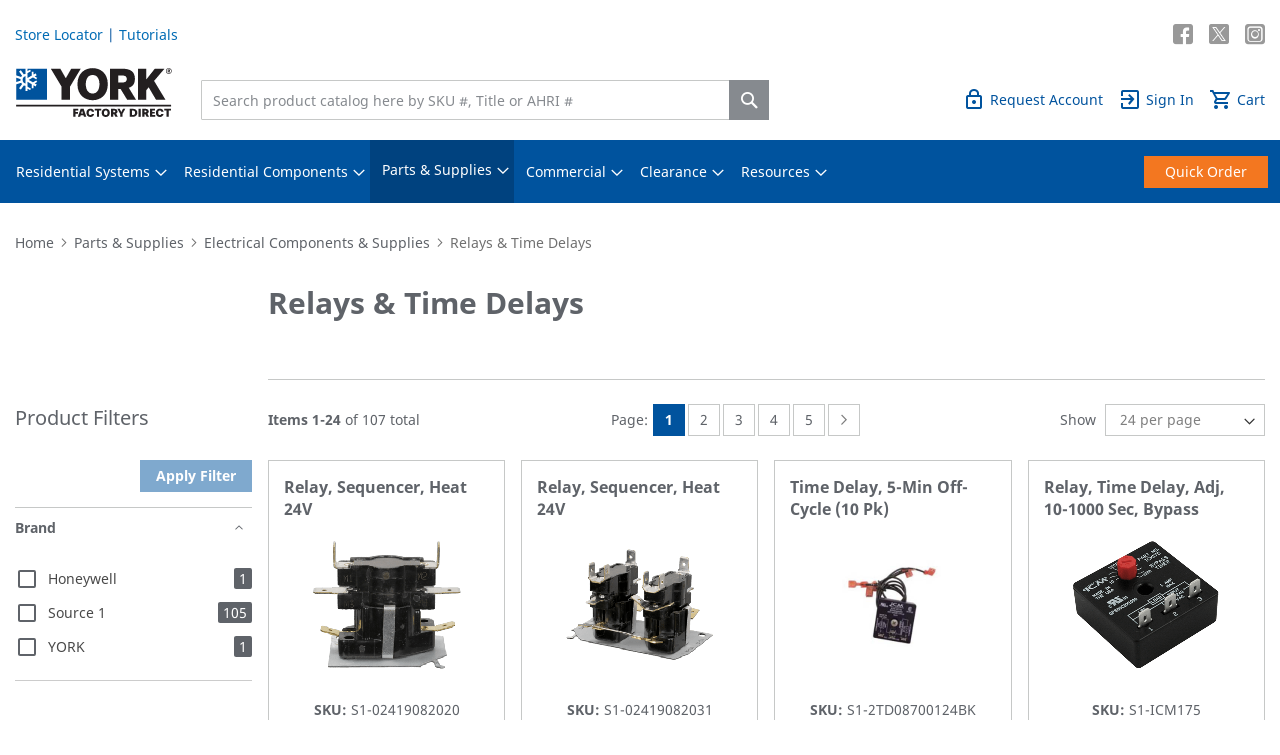

--- FILE ---
content_type: text/html; charset=UTF-8
request_url: https://www.yorknow.com/parts-and-supplies/electrical-components-supplies/relays-time-delays.html
body_size: 55628
content:
<!doctype html>
<html lang="en">
    <head >
        <script>
    var LOCALE = 'en\u002DUS';
    var BASE_URL = 'https\u003A\u002F\u002Fwww.yorknow.com\u002F';
    var require = {
        'baseUrl': 'https\u003A\u002F\u002Fwww.yorknow.com\u002Fstatic\u002Fversion1768869776\u002Ffrontend\u002FWdevs\u002Fyorknow\u002Fen_US'
    };</script>        <meta charset="utf-8"/><script type="text/javascript">(window.NREUM||(NREUM={})).init={privacy:{cookies_enabled:true},ajax:{deny_list:["bam.nr-data.net"]},feature_flags:["soft_nav"],distributed_tracing:{enabled:true}};(window.NREUM||(NREUM={})).loader_config={agentID:"1835032292",accountID:"1436665",trustKey:"1436665",xpid:"VQIEV1BVDRABU1VUBgUPU1cA",licenseKey:"adb5bccdbc",applicationID:"1746148531",browserID:"1835032292"};;/*! For license information please see nr-loader-spa-1.308.0.min.js.LICENSE.txt */
(()=>{var e,t,r={384:(e,t,r)=>{"use strict";r.d(t,{NT:()=>a,US:()=>u,Zm:()=>o,bQ:()=>d,dV:()=>c,pV:()=>l});var n=r(6154),i=r(1863),s=r(1910);const a={beacon:"bam.nr-data.net",errorBeacon:"bam.nr-data.net"};function o(){return n.gm.NREUM||(n.gm.NREUM={}),void 0===n.gm.newrelic&&(n.gm.newrelic=n.gm.NREUM),n.gm.NREUM}function c(){let e=o();return e.o||(e.o={ST:n.gm.setTimeout,SI:n.gm.setImmediate||n.gm.setInterval,CT:n.gm.clearTimeout,XHR:n.gm.XMLHttpRequest,REQ:n.gm.Request,EV:n.gm.Event,PR:n.gm.Promise,MO:n.gm.MutationObserver,FETCH:n.gm.fetch,WS:n.gm.WebSocket},(0,s.i)(...Object.values(e.o))),e}function d(e,t){let r=o();r.initializedAgents??={},t.initializedAt={ms:(0,i.t)(),date:new Date},r.initializedAgents[e]=t}function u(e,t){o()[e]=t}function l(){return function(){let e=o();const t=e.info||{};e.info={beacon:a.beacon,errorBeacon:a.errorBeacon,...t}}(),function(){let e=o();const t=e.init||{};e.init={...t}}(),c(),function(){let e=o();const t=e.loader_config||{};e.loader_config={...t}}(),o()}},782:(e,t,r)=>{"use strict";r.d(t,{T:()=>n});const n=r(860).K7.pageViewTiming},860:(e,t,r)=>{"use strict";r.d(t,{$J:()=>u,K7:()=>c,P3:()=>d,XX:()=>i,Yy:()=>o,df:()=>s,qY:()=>n,v4:()=>a});const n="events",i="jserrors",s="browser/blobs",a="rum",o="browser/logs",c={ajax:"ajax",genericEvents:"generic_events",jserrors:i,logging:"logging",metrics:"metrics",pageAction:"page_action",pageViewEvent:"page_view_event",pageViewTiming:"page_view_timing",sessionReplay:"session_replay",sessionTrace:"session_trace",softNav:"soft_navigations",spa:"spa"},d={[c.pageViewEvent]:1,[c.pageViewTiming]:2,[c.metrics]:3,[c.jserrors]:4,[c.spa]:5,[c.ajax]:6,[c.sessionTrace]:7,[c.softNav]:8,[c.sessionReplay]:9,[c.logging]:10,[c.genericEvents]:11},u={[c.pageViewEvent]:a,[c.pageViewTiming]:n,[c.ajax]:n,[c.spa]:n,[c.softNav]:n,[c.metrics]:i,[c.jserrors]:i,[c.sessionTrace]:s,[c.sessionReplay]:s,[c.logging]:o,[c.genericEvents]:"ins"}},944:(e,t,r)=>{"use strict";r.d(t,{R:()=>i});var n=r(3241);function i(e,t){"function"==typeof console.debug&&(console.debug("New Relic Warning: https://github.com/newrelic/newrelic-browser-agent/blob/main/docs/warning-codes.md#".concat(e),t),(0,n.W)({agentIdentifier:null,drained:null,type:"data",name:"warn",feature:"warn",data:{code:e,secondary:t}}))}},993:(e,t,r)=>{"use strict";r.d(t,{A$:()=>s,ET:()=>a,TZ:()=>o,p_:()=>i});var n=r(860);const i={ERROR:"ERROR",WARN:"WARN",INFO:"INFO",DEBUG:"DEBUG",TRACE:"TRACE"},s={OFF:0,ERROR:1,WARN:2,INFO:3,DEBUG:4,TRACE:5},a="log",o=n.K7.logging},1541:(e,t,r)=>{"use strict";r.d(t,{U:()=>i,f:()=>n});const n={MFE:"MFE",BA:"BA"};function i(e,t){if(2!==t?.harvestEndpointVersion)return{};const r=t.agentRef.runtime.appMetadata.agents[0].entityGuid;return e?{"source.id":e.id,"source.name":e.name,"source.type":e.type,"parent.id":e.parent?.id||r,"parent.type":e.parent?.type||n.BA}:{"entity.guid":r,appId:t.agentRef.info.applicationID}}},1687:(e,t,r)=>{"use strict";r.d(t,{Ak:()=>d,Ze:()=>h,x3:()=>u});var n=r(3241),i=r(7836),s=r(3606),a=r(860),o=r(2646);const c={};function d(e,t){const r={staged:!1,priority:a.P3[t]||0};l(e),c[e].get(t)||c[e].set(t,r)}function u(e,t){e&&c[e]&&(c[e].get(t)&&c[e].delete(t),p(e,t,!1),c[e].size&&f(e))}function l(e){if(!e)throw new Error("agentIdentifier required");c[e]||(c[e]=new Map)}function h(e="",t="feature",r=!1){if(l(e),!e||!c[e].get(t)||r)return p(e,t);c[e].get(t).staged=!0,f(e)}function f(e){const t=Array.from(c[e]);t.every(([e,t])=>t.staged)&&(t.sort((e,t)=>e[1].priority-t[1].priority),t.forEach(([t])=>{c[e].delete(t),p(e,t)}))}function p(e,t,r=!0){const a=e?i.ee.get(e):i.ee,c=s.i.handlers;if(!a.aborted&&a.backlog&&c){if((0,n.W)({agentIdentifier:e,type:"lifecycle",name:"drain",feature:t}),r){const e=a.backlog[t],r=c[t];if(r){for(let t=0;e&&t<e.length;++t)g(e[t],r);Object.entries(r).forEach(([e,t])=>{Object.values(t||{}).forEach(t=>{t[0]?.on&&t[0]?.context()instanceof o.y&&t[0].on(e,t[1])})})}}a.isolatedBacklog||delete c[t],a.backlog[t]=null,a.emit("drain-"+t,[])}}function g(e,t){var r=e[1];Object.values(t[r]||{}).forEach(t=>{var r=e[0];if(t[0]===r){var n=t[1],i=e[3],s=e[2];n.apply(i,s)}})}},1738:(e,t,r)=>{"use strict";r.d(t,{U:()=>f,Y:()=>h});var n=r(3241),i=r(9908),s=r(1863),a=r(944),o=r(5701),c=r(3969),d=r(8362),u=r(860),l=r(4261);function h(e,t,r,s){const h=s||r;!h||h[e]&&h[e]!==d.d.prototype[e]||(h[e]=function(){(0,i.p)(c.xV,["API/"+e+"/called"],void 0,u.K7.metrics,r.ee),(0,n.W)({agentIdentifier:r.agentIdentifier,drained:!!o.B?.[r.agentIdentifier],type:"data",name:"api",feature:l.Pl+e,data:{}});try{return t.apply(this,arguments)}catch(e){(0,a.R)(23,e)}})}function f(e,t,r,n,a){const o=e.info;null===r?delete o.jsAttributes[t]:o.jsAttributes[t]=r,(a||null===r)&&(0,i.p)(l.Pl+n,[(0,s.t)(),t,r],void 0,"session",e.ee)}},1741:(e,t,r)=>{"use strict";r.d(t,{W:()=>s});var n=r(944),i=r(4261);class s{#e(e,...t){if(this[e]!==s.prototype[e])return this[e](...t);(0,n.R)(35,e)}addPageAction(e,t){return this.#e(i.hG,e,t)}register(e){return this.#e(i.eY,e)}recordCustomEvent(e,t){return this.#e(i.fF,e,t)}setPageViewName(e,t){return this.#e(i.Fw,e,t)}setCustomAttribute(e,t,r){return this.#e(i.cD,e,t,r)}noticeError(e,t){return this.#e(i.o5,e,t)}setUserId(e,t=!1){return this.#e(i.Dl,e,t)}setApplicationVersion(e){return this.#e(i.nb,e)}setErrorHandler(e){return this.#e(i.bt,e)}addRelease(e,t){return this.#e(i.k6,e,t)}log(e,t){return this.#e(i.$9,e,t)}start(){return this.#e(i.d3)}finished(e){return this.#e(i.BL,e)}recordReplay(){return this.#e(i.CH)}pauseReplay(){return this.#e(i.Tb)}addToTrace(e){return this.#e(i.U2,e)}setCurrentRouteName(e){return this.#e(i.PA,e)}interaction(e){return this.#e(i.dT,e)}wrapLogger(e,t,r){return this.#e(i.Wb,e,t,r)}measure(e,t){return this.#e(i.V1,e,t)}consent(e){return this.#e(i.Pv,e)}}},1863:(e,t,r)=>{"use strict";function n(){return Math.floor(performance.now())}r.d(t,{t:()=>n})},1910:(e,t,r)=>{"use strict";r.d(t,{i:()=>s});var n=r(944);const i=new Map;function s(...e){return e.every(e=>{if(i.has(e))return i.get(e);const t="function"==typeof e?e.toString():"",r=t.includes("[native code]"),s=t.includes("nrWrapper");return r||s||(0,n.R)(64,e?.name||t),i.set(e,r),r})}},2555:(e,t,r)=>{"use strict";r.d(t,{D:()=>o,f:()=>a});var n=r(384),i=r(8122);const s={beacon:n.NT.beacon,errorBeacon:n.NT.errorBeacon,licenseKey:void 0,applicationID:void 0,sa:void 0,queueTime:void 0,applicationTime:void 0,ttGuid:void 0,user:void 0,account:void 0,product:void 0,extra:void 0,jsAttributes:{},userAttributes:void 0,atts:void 0,transactionName:void 0,tNamePlain:void 0};function a(e){try{return!!e.licenseKey&&!!e.errorBeacon&&!!e.applicationID}catch(e){return!1}}const o=e=>(0,i.a)(e,s)},2614:(e,t,r)=>{"use strict";r.d(t,{BB:()=>a,H3:()=>n,g:()=>d,iL:()=>c,tS:()=>o,uh:()=>i,wk:()=>s});const n="NRBA",i="SESSION",s=144e5,a=18e5,o={STARTED:"session-started",PAUSE:"session-pause",RESET:"session-reset",RESUME:"session-resume",UPDATE:"session-update"},c={SAME_TAB:"same-tab",CROSS_TAB:"cross-tab"},d={OFF:0,FULL:1,ERROR:2}},2646:(e,t,r)=>{"use strict";r.d(t,{y:()=>n});class n{constructor(e){this.contextId=e}}},2843:(e,t,r)=>{"use strict";r.d(t,{G:()=>s,u:()=>i});var n=r(3878);function i(e,t=!1,r,i){(0,n.DD)("visibilitychange",function(){if(t)return void("hidden"===document.visibilityState&&e());e(document.visibilityState)},r,i)}function s(e,t,r){(0,n.sp)("pagehide",e,t,r)}},3241:(e,t,r)=>{"use strict";r.d(t,{W:()=>s});var n=r(6154);const i="newrelic";function s(e={}){try{n.gm.dispatchEvent(new CustomEvent(i,{detail:e}))}catch(e){}}},3304:(e,t,r)=>{"use strict";r.d(t,{A:()=>s});var n=r(7836);const i=()=>{const e=new WeakSet;return(t,r)=>{if("object"==typeof r&&null!==r){if(e.has(r))return;e.add(r)}return r}};function s(e){try{return JSON.stringify(e,i())??""}catch(e){try{n.ee.emit("internal-error",[e])}catch(e){}return""}}},3333:(e,t,r)=>{"use strict";r.d(t,{$v:()=>u,TZ:()=>n,Xh:()=>c,Zp:()=>i,kd:()=>d,mq:()=>o,nf:()=>a,qN:()=>s});const n=r(860).K7.genericEvents,i=["auxclick","click","copy","keydown","paste","scrollend"],s=["focus","blur"],a=4,o=1e3,c=2e3,d=["PageAction","UserAction","BrowserPerformance"],u={RESOURCES:"experimental.resources",REGISTER:"register"}},3434:(e,t,r)=>{"use strict";r.d(t,{Jt:()=>s,YM:()=>d});var n=r(7836),i=r(5607);const s="nr@original:".concat(i.W),a=50;var o=Object.prototype.hasOwnProperty,c=!1;function d(e,t){return e||(e=n.ee),r.inPlace=function(e,t,n,i,s){n||(n="");const a="-"===n.charAt(0);for(let o=0;o<t.length;o++){const c=t[o],d=e[c];l(d)||(e[c]=r(d,a?c+n:n,i,c,s))}},r.flag=s,r;function r(t,r,n,c,d){return l(t)?t:(r||(r=""),nrWrapper[s]=t,function(e,t,r){if(Object.defineProperty&&Object.keys)try{return Object.keys(e).forEach(function(r){Object.defineProperty(t,r,{get:function(){return e[r]},set:function(t){return e[r]=t,t}})}),t}catch(e){u([e],r)}for(var n in e)o.call(e,n)&&(t[n]=e[n])}(t,nrWrapper,e),nrWrapper);function nrWrapper(){var s,o,l,h;let f;try{o=this,s=[...arguments],l="function"==typeof n?n(s,o):n||{}}catch(t){u([t,"",[s,o,c],l],e)}i(r+"start",[s,o,c],l,d);const p=performance.now();let g;try{return h=t.apply(o,s),g=performance.now(),h}catch(e){throw g=performance.now(),i(r+"err",[s,o,e],l,d),f=e,f}finally{const e=g-p,t={start:p,end:g,duration:e,isLongTask:e>=a,methodName:c,thrownError:f};t.isLongTask&&i("long-task",[t,o],l,d),i(r+"end",[s,o,h],l,d)}}}function i(r,n,i,s){if(!c||t){var a=c;c=!0;try{e.emit(r,n,i,t,s)}catch(t){u([t,r,n,i],e)}c=a}}}function u(e,t){t||(t=n.ee);try{t.emit("internal-error",e)}catch(e){}}function l(e){return!(e&&"function"==typeof e&&e.apply&&!e[s])}},3606:(e,t,r)=>{"use strict";r.d(t,{i:()=>s});var n=r(9908);s.on=a;var i=s.handlers={};function s(e,t,r,s){a(s||n.d,i,e,t,r)}function a(e,t,r,i,s){s||(s="feature"),e||(e=n.d);var a=t[s]=t[s]||{};(a[r]=a[r]||[]).push([e,i])}},3738:(e,t,r)=>{"use strict";r.d(t,{He:()=>i,Kp:()=>o,Lc:()=>d,Rz:()=>u,TZ:()=>n,bD:()=>s,d3:()=>a,jx:()=>l,sl:()=>h,uP:()=>c});const n=r(860).K7.sessionTrace,i="bstResource",s="resource",a="-start",o="-end",c="fn"+a,d="fn"+o,u="pushState",l=1e3,h=3e4},3785:(e,t,r)=>{"use strict";r.d(t,{R:()=>c,b:()=>d});var n=r(9908),i=r(1863),s=r(860),a=r(3969),o=r(993);function c(e,t,r={},c=o.p_.INFO,d=!0,u,l=(0,i.t)()){(0,n.p)(a.xV,["API/logging/".concat(c.toLowerCase(),"/called")],void 0,s.K7.metrics,e),(0,n.p)(o.ET,[l,t,r,c,d,u],void 0,s.K7.logging,e)}function d(e){return"string"==typeof e&&Object.values(o.p_).some(t=>t===e.toUpperCase().trim())}},3878:(e,t,r)=>{"use strict";function n(e,t){return{capture:e,passive:!1,signal:t}}function i(e,t,r=!1,i){window.addEventListener(e,t,n(r,i))}function s(e,t,r=!1,i){document.addEventListener(e,t,n(r,i))}r.d(t,{DD:()=>s,jT:()=>n,sp:()=>i})},3962:(e,t,r)=>{"use strict";r.d(t,{AM:()=>a,O2:()=>l,OV:()=>s,Qu:()=>h,TZ:()=>c,ih:()=>f,pP:()=>o,t1:()=>u,tC:()=>i,wD:()=>d});var n=r(860);const i=["click","keydown","submit"],s="popstate",a="api",o="initialPageLoad",c=n.K7.softNav,d=5e3,u=500,l={INITIAL_PAGE_LOAD:"",ROUTE_CHANGE:1,UNSPECIFIED:2},h={INTERACTION:1,AJAX:2,CUSTOM_END:3,CUSTOM_TRACER:4},f={IP:"in progress",PF:"pending finish",FIN:"finished",CAN:"cancelled"}},3969:(e,t,r)=>{"use strict";r.d(t,{TZ:()=>n,XG:()=>o,rs:()=>i,xV:()=>a,z_:()=>s});const n=r(860).K7.metrics,i="sm",s="cm",a="storeSupportabilityMetrics",o="storeEventMetrics"},4234:(e,t,r)=>{"use strict";r.d(t,{W:()=>s});var n=r(7836),i=r(1687);class s{constructor(e,t){this.agentIdentifier=e,this.ee=n.ee.get(e),this.featureName=t,this.blocked=!1}deregisterDrain(){(0,i.x3)(this.agentIdentifier,this.featureName)}}},4261:(e,t,r)=>{"use strict";r.d(t,{$9:()=>u,BL:()=>c,CH:()=>p,Dl:()=>R,Fw:()=>w,PA:()=>v,Pl:()=>n,Pv:()=>A,Tb:()=>h,U2:()=>a,V1:()=>E,Wb:()=>T,bt:()=>y,cD:()=>b,d3:()=>x,dT:()=>d,eY:()=>g,fF:()=>f,hG:()=>s,hw:()=>i,k6:()=>o,nb:()=>m,o5:()=>l});const n="api-",i=n+"ixn-",s="addPageAction",a="addToTrace",o="addRelease",c="finished",d="interaction",u="log",l="noticeError",h="pauseReplay",f="recordCustomEvent",p="recordReplay",g="register",m="setApplicationVersion",v="setCurrentRouteName",b="setCustomAttribute",y="setErrorHandler",w="setPageViewName",R="setUserId",x="start",T="wrapLogger",E="measure",A="consent"},5205:(e,t,r)=>{"use strict";r.d(t,{j:()=>S});var n=r(384),i=r(1741);var s=r(2555),a=r(3333);const o=e=>{if(!e||"string"!=typeof e)return!1;try{document.createDocumentFragment().querySelector(e)}catch{return!1}return!0};var c=r(2614),d=r(944),u=r(8122);const l="[data-nr-mask]",h=e=>(0,u.a)(e,(()=>{const e={feature_flags:[],experimental:{allow_registered_children:!1,resources:!1},mask_selector:"*",block_selector:"[data-nr-block]",mask_input_options:{color:!1,date:!1,"datetime-local":!1,email:!1,month:!1,number:!1,range:!1,search:!1,tel:!1,text:!1,time:!1,url:!1,week:!1,textarea:!1,select:!1,password:!0}};return{ajax:{deny_list:void 0,block_internal:!0,enabled:!0,autoStart:!0},api:{get allow_registered_children(){return e.feature_flags.includes(a.$v.REGISTER)||e.experimental.allow_registered_children},set allow_registered_children(t){e.experimental.allow_registered_children=t},duplicate_registered_data:!1},browser_consent_mode:{enabled:!1},distributed_tracing:{enabled:void 0,exclude_newrelic_header:void 0,cors_use_newrelic_header:void 0,cors_use_tracecontext_headers:void 0,allowed_origins:void 0},get feature_flags(){return e.feature_flags},set feature_flags(t){e.feature_flags=t},generic_events:{enabled:!0,autoStart:!0},harvest:{interval:30},jserrors:{enabled:!0,autoStart:!0},logging:{enabled:!0,autoStart:!0},metrics:{enabled:!0,autoStart:!0},obfuscate:void 0,page_action:{enabled:!0},page_view_event:{enabled:!0,autoStart:!0},page_view_timing:{enabled:!0,autoStart:!0},performance:{capture_marks:!1,capture_measures:!1,capture_detail:!0,resources:{get enabled(){return e.feature_flags.includes(a.$v.RESOURCES)||e.experimental.resources},set enabled(t){e.experimental.resources=t},asset_types:[],first_party_domains:[],ignore_newrelic:!0}},privacy:{cookies_enabled:!0},proxy:{assets:void 0,beacon:void 0},session:{expiresMs:c.wk,inactiveMs:c.BB},session_replay:{autoStart:!0,enabled:!1,preload:!1,sampling_rate:10,error_sampling_rate:100,collect_fonts:!1,inline_images:!1,fix_stylesheets:!0,mask_all_inputs:!0,get mask_text_selector(){return e.mask_selector},set mask_text_selector(t){o(t)?e.mask_selector="".concat(t,",").concat(l):""===t||null===t?e.mask_selector=l:(0,d.R)(5,t)},get block_class(){return"nr-block"},get ignore_class(){return"nr-ignore"},get mask_text_class(){return"nr-mask"},get block_selector(){return e.block_selector},set block_selector(t){o(t)?e.block_selector+=",".concat(t):""!==t&&(0,d.R)(6,t)},get mask_input_options(){return e.mask_input_options},set mask_input_options(t){t&&"object"==typeof t?e.mask_input_options={...t,password:!0}:(0,d.R)(7,t)}},session_trace:{enabled:!0,autoStart:!0},soft_navigations:{enabled:!0,autoStart:!0},spa:{enabled:!0,autoStart:!0},ssl:void 0,user_actions:{enabled:!0,elementAttributes:["id","className","tagName","type"]}}})());var f=r(6154),p=r(9324);let g=0;const m={buildEnv:p.F3,distMethod:p.Xs,version:p.xv,originTime:f.WN},v={consented:!1},b={appMetadata:{},get consented(){return this.session?.state?.consent||v.consented},set consented(e){v.consented=e},customTransaction:void 0,denyList:void 0,disabled:!1,harvester:void 0,isolatedBacklog:!1,isRecording:!1,loaderType:void 0,maxBytes:3e4,obfuscator:void 0,onerror:void 0,ptid:void 0,releaseIds:{},session:void 0,timeKeeper:void 0,registeredEntities:[],jsAttributesMetadata:{bytes:0},get harvestCount(){return++g}},y=e=>{const t=(0,u.a)(e,b),r=Object.keys(m).reduce((e,t)=>(e[t]={value:m[t],writable:!1,configurable:!0,enumerable:!0},e),{});return Object.defineProperties(t,r)};var w=r(5701);const R=e=>{const t=e.startsWith("http");e+="/",r.p=t?e:"https://"+e};var x=r(7836),T=r(3241);const E={accountID:void 0,trustKey:void 0,agentID:void 0,licenseKey:void 0,applicationID:void 0,xpid:void 0},A=e=>(0,u.a)(e,E),_=new Set;function S(e,t={},r,a){let{init:o,info:c,loader_config:d,runtime:u={},exposed:l=!0}=t;if(!c){const e=(0,n.pV)();o=e.init,c=e.info,d=e.loader_config}e.init=h(o||{}),e.loader_config=A(d||{}),c.jsAttributes??={},f.bv&&(c.jsAttributes.isWorker=!0),e.info=(0,s.D)(c);const p=e.init,g=[c.beacon,c.errorBeacon];_.has(e.agentIdentifier)||(p.proxy.assets&&(R(p.proxy.assets),g.push(p.proxy.assets)),p.proxy.beacon&&g.push(p.proxy.beacon),e.beacons=[...g],function(e){const t=(0,n.pV)();Object.getOwnPropertyNames(i.W.prototype).forEach(r=>{const n=i.W.prototype[r];if("function"!=typeof n||"constructor"===n)return;let s=t[r];e[r]&&!1!==e.exposed&&"micro-agent"!==e.runtime?.loaderType&&(t[r]=(...t)=>{const n=e[r](...t);return s?s(...t):n})})}(e),(0,n.US)("activatedFeatures",w.B)),u.denyList=[...p.ajax.deny_list||[],...p.ajax.block_internal?g:[]],u.ptid=e.agentIdentifier,u.loaderType=r,e.runtime=y(u),_.has(e.agentIdentifier)||(e.ee=x.ee.get(e.agentIdentifier),e.exposed=l,(0,T.W)({agentIdentifier:e.agentIdentifier,drained:!!w.B?.[e.agentIdentifier],type:"lifecycle",name:"initialize",feature:void 0,data:e.config})),_.add(e.agentIdentifier)}},5270:(e,t,r)=>{"use strict";r.d(t,{Aw:()=>a,SR:()=>s,rF:()=>o});var n=r(384),i=r(7767);function s(e){return!!(0,n.dV)().o.MO&&(0,i.V)(e)&&!0===e?.session_trace.enabled}function a(e){return!0===e?.session_replay.preload&&s(e)}function o(e,t){try{if("string"==typeof t?.type){if("password"===t.type.toLowerCase())return"*".repeat(e?.length||0);if(void 0!==t?.dataset?.nrUnmask||t?.classList?.contains("nr-unmask"))return e}}catch(e){}return"string"==typeof e?e.replace(/[\S]/g,"*"):"*".repeat(e?.length||0)}},5289:(e,t,r)=>{"use strict";r.d(t,{GG:()=>a,Qr:()=>c,sB:()=>o});var n=r(3878),i=r(6389);function s(){return"undefined"==typeof document||"complete"===document.readyState}function a(e,t){if(s())return e();const r=(0,i.J)(e),a=setInterval(()=>{s()&&(clearInterval(a),r())},500);(0,n.sp)("load",r,t)}function o(e){if(s())return e();(0,n.DD)("DOMContentLoaded",e)}function c(e){if(s())return e();(0,n.sp)("popstate",e)}},5607:(e,t,r)=>{"use strict";r.d(t,{W:()=>n});const n=(0,r(9566).bz)()},5701:(e,t,r)=>{"use strict";r.d(t,{B:()=>s,t:()=>a});var n=r(3241);const i=new Set,s={};function a(e,t){const r=t.agentIdentifier;s[r]??={},e&&"object"==typeof e&&(i.has(r)||(t.ee.emit("rumresp",[e]),s[r]=e,i.add(r),(0,n.W)({agentIdentifier:r,loaded:!0,drained:!0,type:"lifecycle",name:"load",feature:void 0,data:e})))}},6154:(e,t,r)=>{"use strict";r.d(t,{OF:()=>d,RI:()=>i,WN:()=>h,bv:()=>s,eN:()=>f,gm:()=>a,lR:()=>l,m:()=>c,mw:()=>o,sb:()=>u});var n=r(1863);const i="undefined"!=typeof window&&!!window.document,s="undefined"!=typeof WorkerGlobalScope&&("undefined"!=typeof self&&self instanceof WorkerGlobalScope&&self.navigator instanceof WorkerNavigator||"undefined"!=typeof globalThis&&globalThis instanceof WorkerGlobalScope&&globalThis.navigator instanceof WorkerNavigator),a=i?window:"undefined"!=typeof WorkerGlobalScope&&("undefined"!=typeof self&&self instanceof WorkerGlobalScope&&self||"undefined"!=typeof globalThis&&globalThis instanceof WorkerGlobalScope&&globalThis),o=Boolean("hidden"===a?.document?.visibilityState),c=""+a?.location,d=/iPad|iPhone|iPod/.test(a.navigator?.userAgent),u=d&&"undefined"==typeof SharedWorker,l=(()=>{const e=a.navigator?.userAgent?.match(/Firefox[/\s](\d+\.\d+)/);return Array.isArray(e)&&e.length>=2?+e[1]:0})(),h=Date.now()-(0,n.t)(),f=()=>"undefined"!=typeof PerformanceNavigationTiming&&a?.performance?.getEntriesByType("navigation")?.[0]?.responseStart},6344:(e,t,r)=>{"use strict";r.d(t,{BB:()=>u,Qb:()=>l,TZ:()=>i,Ug:()=>a,Vh:()=>s,_s:()=>o,bc:()=>d,yP:()=>c});var n=r(2614);const i=r(860).K7.sessionReplay,s="errorDuringReplay",a=.12,o={DomContentLoaded:0,Load:1,FullSnapshot:2,IncrementalSnapshot:3,Meta:4,Custom:5},c={[n.g.ERROR]:15e3,[n.g.FULL]:3e5,[n.g.OFF]:0},d={RESET:{message:"Session was reset",sm:"Reset"},IMPORT:{message:"Recorder failed to import",sm:"Import"},TOO_MANY:{message:"429: Too Many Requests",sm:"Too-Many"},TOO_BIG:{message:"Payload was too large",sm:"Too-Big"},CROSS_TAB:{message:"Session Entity was set to OFF on another tab",sm:"Cross-Tab"},ENTITLEMENTS:{message:"Session Replay is not allowed and will not be started",sm:"Entitlement"}},u=5e3,l={API:"api",RESUME:"resume",SWITCH_TO_FULL:"switchToFull",INITIALIZE:"initialize",PRELOAD:"preload"}},6389:(e,t,r)=>{"use strict";function n(e,t=500,r={}){const n=r?.leading||!1;let i;return(...r)=>{n&&void 0===i&&(e.apply(this,r),i=setTimeout(()=>{i=clearTimeout(i)},t)),n||(clearTimeout(i),i=setTimeout(()=>{e.apply(this,r)},t))}}function i(e){let t=!1;return(...r)=>{t||(t=!0,e.apply(this,r))}}r.d(t,{J:()=>i,s:()=>n})},6630:(e,t,r)=>{"use strict";r.d(t,{T:()=>n});const n=r(860).K7.pageViewEvent},6774:(e,t,r)=>{"use strict";r.d(t,{T:()=>n});const n=r(860).K7.jserrors},7295:(e,t,r)=>{"use strict";r.d(t,{Xv:()=>a,gX:()=>i,iW:()=>s});var n=[];function i(e){if(!e||s(e))return!1;if(0===n.length)return!0;if("*"===n[0].hostname)return!1;for(var t=0;t<n.length;t++){var r=n[t];if(r.hostname.test(e.hostname)&&r.pathname.test(e.pathname))return!1}return!0}function s(e){return void 0===e.hostname}function a(e){if(n=[],e&&e.length)for(var t=0;t<e.length;t++){let r=e[t];if(!r)continue;if("*"===r)return void(n=[{hostname:"*"}]);0===r.indexOf("http://")?r=r.substring(7):0===r.indexOf("https://")&&(r=r.substring(8));const i=r.indexOf("/");let s,a;i>0?(s=r.substring(0,i),a=r.substring(i)):(s=r,a="*");let[c]=s.split(":");n.push({hostname:o(c),pathname:o(a,!0)})}}function o(e,t=!1){const r=e.replace(/[.+?^${}()|[\]\\]/g,e=>"\\"+e).replace(/\*/g,".*?");return new RegExp((t?"^":"")+r+"$")}},7485:(e,t,r)=>{"use strict";r.d(t,{D:()=>i});var n=r(6154);function i(e){if(0===(e||"").indexOf("data:"))return{protocol:"data"};try{const t=new URL(e,location.href),r={port:t.port,hostname:t.hostname,pathname:t.pathname,search:t.search,protocol:t.protocol.slice(0,t.protocol.indexOf(":")),sameOrigin:t.protocol===n.gm?.location?.protocol&&t.host===n.gm?.location?.host};return r.port&&""!==r.port||("http:"===t.protocol&&(r.port="80"),"https:"===t.protocol&&(r.port="443")),r.pathname&&""!==r.pathname?r.pathname.startsWith("/")||(r.pathname="/".concat(r.pathname)):r.pathname="/",r}catch(e){return{}}}},7699:(e,t,r)=>{"use strict";r.d(t,{It:()=>s,KC:()=>o,No:()=>i,qh:()=>a});var n=r(860);const i=16e3,s=1e6,a="SESSION_ERROR",o={[n.K7.logging]:!0,[n.K7.genericEvents]:!1,[n.K7.jserrors]:!1,[n.K7.ajax]:!1}},7767:(e,t,r)=>{"use strict";r.d(t,{V:()=>i});var n=r(6154);const i=e=>n.RI&&!0===e?.privacy.cookies_enabled},7836:(e,t,r)=>{"use strict";r.d(t,{P:()=>o,ee:()=>c});var n=r(384),i=r(8990),s=r(2646),a=r(5607);const o="nr@context:".concat(a.W),c=function e(t,r){var n={},a={},u={},l=!1;try{l=16===r.length&&d.initializedAgents?.[r]?.runtime.isolatedBacklog}catch(e){}var h={on:p,addEventListener:p,removeEventListener:function(e,t){var r=n[e];if(!r)return;for(var i=0;i<r.length;i++)r[i]===t&&r.splice(i,1)},emit:function(e,r,n,i,s){!1!==s&&(s=!0);if(c.aborted&&!i)return;t&&s&&t.emit(e,r,n);var o=f(n);g(e).forEach(e=>{e.apply(o,r)});var d=v()[a[e]];d&&d.push([h,e,r,o]);return o},get:m,listeners:g,context:f,buffer:function(e,t){const r=v();if(t=t||"feature",h.aborted)return;Object.entries(e||{}).forEach(([e,n])=>{a[n]=t,t in r||(r[t]=[])})},abort:function(){h._aborted=!0,Object.keys(h.backlog).forEach(e=>{delete h.backlog[e]})},isBuffering:function(e){return!!v()[a[e]]},debugId:r,backlog:l?{}:t&&"object"==typeof t.backlog?t.backlog:{},isolatedBacklog:l};return Object.defineProperty(h,"aborted",{get:()=>{let e=h._aborted||!1;return e||(t&&(e=t.aborted),e)}}),h;function f(e){return e&&e instanceof s.y?e:e?(0,i.I)(e,o,()=>new s.y(o)):new s.y(o)}function p(e,t){n[e]=g(e).concat(t)}function g(e){return n[e]||[]}function m(t){return u[t]=u[t]||e(h,t)}function v(){return h.backlog}}(void 0,"globalEE"),d=(0,n.Zm)();d.ee||(d.ee=c)},8122:(e,t,r)=>{"use strict";r.d(t,{a:()=>i});var n=r(944);function i(e,t){try{if(!e||"object"!=typeof e)return(0,n.R)(3);if(!t||"object"!=typeof t)return(0,n.R)(4);const r=Object.create(Object.getPrototypeOf(t),Object.getOwnPropertyDescriptors(t)),s=0===Object.keys(r).length?e:r;for(let a in s)if(void 0!==e[a])try{if(null===e[a]){r[a]=null;continue}Array.isArray(e[a])&&Array.isArray(t[a])?r[a]=Array.from(new Set([...e[a],...t[a]])):"object"==typeof e[a]&&"object"==typeof t[a]?r[a]=i(e[a],t[a]):r[a]=e[a]}catch(e){r[a]||(0,n.R)(1,e)}return r}catch(e){(0,n.R)(2,e)}}},8139:(e,t,r)=>{"use strict";r.d(t,{u:()=>h});var n=r(7836),i=r(3434),s=r(8990),a=r(6154);const o={},c=a.gm.XMLHttpRequest,d="addEventListener",u="removeEventListener",l="nr@wrapped:".concat(n.P);function h(e){var t=function(e){return(e||n.ee).get("events")}(e);if(o[t.debugId]++)return t;o[t.debugId]=1;var r=(0,i.YM)(t,!0);function h(e){r.inPlace(e,[d,u],"-",p)}function p(e,t){return e[1]}return"getPrototypeOf"in Object&&(a.RI&&f(document,h),c&&f(c.prototype,h),f(a.gm,h)),t.on(d+"-start",function(e,t){var n=e[1];if(null!==n&&("function"==typeof n||"object"==typeof n)&&"newrelic"!==e[0]){var i=(0,s.I)(n,l,function(){var e={object:function(){if("function"!=typeof n.handleEvent)return;return n.handleEvent.apply(n,arguments)},function:n}[typeof n];return e?r(e,"fn-",null,e.name||"anonymous"):n});this.wrapped=e[1]=i}}),t.on(u+"-start",function(e){e[1]=this.wrapped||e[1]}),t}function f(e,t,...r){let n=e;for(;"object"==typeof n&&!Object.prototype.hasOwnProperty.call(n,d);)n=Object.getPrototypeOf(n);n&&t(n,...r)}},8362:(e,t,r)=>{"use strict";r.d(t,{d:()=>s});var n=r(9566),i=r(1741);class s extends i.W{agentIdentifier=(0,n.LA)(16)}},8374:(e,t,r)=>{r.nc=(()=>{try{return document?.currentScript?.nonce}catch(e){}return""})()},8990:(e,t,r)=>{"use strict";r.d(t,{I:()=>i});var n=Object.prototype.hasOwnProperty;function i(e,t,r){if(n.call(e,t))return e[t];var i=r();if(Object.defineProperty&&Object.keys)try{return Object.defineProperty(e,t,{value:i,writable:!0,enumerable:!1}),i}catch(e){}return e[t]=i,i}},9119:(e,t,r)=>{"use strict";r.d(t,{L:()=>s});var n=/([^?#]*)[^#]*(#[^?]*|$).*/,i=/([^?#]*)().*/;function s(e,t){return e?e.replace(t?n:i,"$1$2"):e}},9300:(e,t,r)=>{"use strict";r.d(t,{T:()=>n});const n=r(860).K7.ajax},9324:(e,t,r)=>{"use strict";r.d(t,{AJ:()=>a,F3:()=>i,Xs:()=>s,Yq:()=>o,xv:()=>n});const n="1.308.0",i="PROD",s="CDN",a="@newrelic/rrweb",o="1.0.1"},9566:(e,t,r)=>{"use strict";r.d(t,{LA:()=>o,ZF:()=>c,bz:()=>a,el:()=>d});var n=r(6154);const i="xxxxxxxx-xxxx-4xxx-yxxx-xxxxxxxxxxxx";function s(e,t){return e?15&e[t]:16*Math.random()|0}function a(){const e=n.gm?.crypto||n.gm?.msCrypto;let t,r=0;return e&&e.getRandomValues&&(t=e.getRandomValues(new Uint8Array(30))),i.split("").map(e=>"x"===e?s(t,r++).toString(16):"y"===e?(3&s()|8).toString(16):e).join("")}function o(e){const t=n.gm?.crypto||n.gm?.msCrypto;let r,i=0;t&&t.getRandomValues&&(r=t.getRandomValues(new Uint8Array(e)));const a=[];for(var o=0;o<e;o++)a.push(s(r,i++).toString(16));return a.join("")}function c(){return o(16)}function d(){return o(32)}},9908:(e,t,r)=>{"use strict";r.d(t,{d:()=>n,p:()=>i});var n=r(7836).ee.get("handle");function i(e,t,r,i,s){s?(s.buffer([e],i),s.emit(e,t,r)):(n.buffer([e],i),n.emit(e,t,r))}}},n={};function i(e){var t=n[e];if(void 0!==t)return t.exports;var s=n[e]={exports:{}};return r[e](s,s.exports,i),s.exports}i.m=r,i.d=(e,t)=>{for(var r in t)i.o(t,r)&&!i.o(e,r)&&Object.defineProperty(e,r,{enumerable:!0,get:t[r]})},i.f={},i.e=e=>Promise.all(Object.keys(i.f).reduce((t,r)=>(i.f[r](e,t),t),[])),i.u=e=>({212:"nr-spa-compressor",249:"nr-spa-recorder",478:"nr-spa"}[e]+"-1.308.0.min.js"),i.o=(e,t)=>Object.prototype.hasOwnProperty.call(e,t),e={},t="NRBA-1.308.0.PROD:",i.l=(r,n,s,a)=>{if(e[r])e[r].push(n);else{var o,c;if(void 0!==s)for(var d=document.getElementsByTagName("script"),u=0;u<d.length;u++){var l=d[u];if(l.getAttribute("src")==r||l.getAttribute("data-webpack")==t+s){o=l;break}}if(!o){c=!0;var h={478:"sha512-RSfSVnmHk59T/uIPbdSE0LPeqcEdF4/+XhfJdBuccH5rYMOEZDhFdtnh6X6nJk7hGpzHd9Ujhsy7lZEz/ORYCQ==",249:"sha512-ehJXhmntm85NSqW4MkhfQqmeKFulra3klDyY0OPDUE+sQ3GokHlPh1pmAzuNy//3j4ac6lzIbmXLvGQBMYmrkg==",212:"sha512-B9h4CR46ndKRgMBcK+j67uSR2RCnJfGefU+A7FrgR/k42ovXy5x/MAVFiSvFxuVeEk/pNLgvYGMp1cBSK/G6Fg=="};(o=document.createElement("script")).charset="utf-8",i.nc&&o.setAttribute("nonce",i.nc),o.setAttribute("data-webpack",t+s),o.src=r,0!==o.src.indexOf(window.location.origin+"/")&&(o.crossOrigin="anonymous"),h[a]&&(o.integrity=h[a])}e[r]=[n];var f=(t,n)=>{o.onerror=o.onload=null,clearTimeout(p);var i=e[r];if(delete e[r],o.parentNode&&o.parentNode.removeChild(o),i&&i.forEach(e=>e(n)),t)return t(n)},p=setTimeout(f.bind(null,void 0,{type:"timeout",target:o}),12e4);o.onerror=f.bind(null,o.onerror),o.onload=f.bind(null,o.onload),c&&document.head.appendChild(o)}},i.r=e=>{"undefined"!=typeof Symbol&&Symbol.toStringTag&&Object.defineProperty(e,Symbol.toStringTag,{value:"Module"}),Object.defineProperty(e,"__esModule",{value:!0})},i.p="https://js-agent.newrelic.com/",(()=>{var e={38:0,788:0};i.f.j=(t,r)=>{var n=i.o(e,t)?e[t]:void 0;if(0!==n)if(n)r.push(n[2]);else{var s=new Promise((r,i)=>n=e[t]=[r,i]);r.push(n[2]=s);var a=i.p+i.u(t),o=new Error;i.l(a,r=>{if(i.o(e,t)&&(0!==(n=e[t])&&(e[t]=void 0),n)){var s=r&&("load"===r.type?"missing":r.type),a=r&&r.target&&r.target.src;o.message="Loading chunk "+t+" failed: ("+s+": "+a+")",o.name="ChunkLoadError",o.type=s,o.request=a,n[1](o)}},"chunk-"+t,t)}};var t=(t,r)=>{var n,s,[a,o,c]=r,d=0;if(a.some(t=>0!==e[t])){for(n in o)i.o(o,n)&&(i.m[n]=o[n]);if(c)c(i)}for(t&&t(r);d<a.length;d++)s=a[d],i.o(e,s)&&e[s]&&e[s][0](),e[s]=0},r=self["webpackChunk:NRBA-1.308.0.PROD"]=self["webpackChunk:NRBA-1.308.0.PROD"]||[];r.forEach(t.bind(null,0)),r.push=t.bind(null,r.push.bind(r))})(),(()=>{"use strict";i(8374);var e=i(8362),t=i(860);const r=Object.values(t.K7);var n=i(5205);var s=i(9908),a=i(1863),o=i(4261),c=i(1738);var d=i(1687),u=i(4234),l=i(5289),h=i(6154),f=i(944),p=i(5270),g=i(7767),m=i(6389),v=i(7699);class b extends u.W{constructor(e,t){super(e.agentIdentifier,t),this.agentRef=e,this.abortHandler=void 0,this.featAggregate=void 0,this.loadedSuccessfully=void 0,this.onAggregateImported=new Promise(e=>{this.loadedSuccessfully=e}),this.deferred=Promise.resolve(),!1===e.init[this.featureName].autoStart?this.deferred=new Promise((t,r)=>{this.ee.on("manual-start-all",(0,m.J)(()=>{(0,d.Ak)(e.agentIdentifier,this.featureName),t()}))}):(0,d.Ak)(e.agentIdentifier,t)}importAggregator(e,t,r={}){if(this.featAggregate)return;const n=async()=>{let n;await this.deferred;try{if((0,g.V)(e.init)){const{setupAgentSession:t}=await i.e(478).then(i.bind(i,8766));n=t(e)}}catch(e){(0,f.R)(20,e),this.ee.emit("internal-error",[e]),(0,s.p)(v.qh,[e],void 0,this.featureName,this.ee)}try{if(!this.#t(this.featureName,n,e.init))return(0,d.Ze)(this.agentIdentifier,this.featureName),void this.loadedSuccessfully(!1);const{Aggregate:i}=await t();this.featAggregate=new i(e,r),e.runtime.harvester.initializedAggregates.push(this.featAggregate),this.loadedSuccessfully(!0)}catch(e){(0,f.R)(34,e),this.abortHandler?.(),(0,d.Ze)(this.agentIdentifier,this.featureName,!0),this.loadedSuccessfully(!1),this.ee&&this.ee.abort()}};h.RI?(0,l.GG)(()=>n(),!0):n()}#t(e,r,n){if(this.blocked)return!1;switch(e){case t.K7.sessionReplay:return(0,p.SR)(n)&&!!r;case t.K7.sessionTrace:return!!r;default:return!0}}}var y=i(6630),w=i(2614),R=i(3241);class x extends b{static featureName=y.T;constructor(e){var t;super(e,y.T),this.setupInspectionEvents(e.agentIdentifier),t=e,(0,c.Y)(o.Fw,function(e,r){"string"==typeof e&&("/"!==e.charAt(0)&&(e="/"+e),t.runtime.customTransaction=(r||"http://custom.transaction")+e,(0,s.p)(o.Pl+o.Fw,[(0,a.t)()],void 0,void 0,t.ee))},t),this.importAggregator(e,()=>i.e(478).then(i.bind(i,2467)))}setupInspectionEvents(e){const t=(t,r)=>{t&&(0,R.W)({agentIdentifier:e,timeStamp:t.timeStamp,loaded:"complete"===t.target.readyState,type:"window",name:r,data:t.target.location+""})};(0,l.sB)(e=>{t(e,"DOMContentLoaded")}),(0,l.GG)(e=>{t(e,"load")}),(0,l.Qr)(e=>{t(e,"navigate")}),this.ee.on(w.tS.UPDATE,(t,r)=>{(0,R.W)({agentIdentifier:e,type:"lifecycle",name:"session",data:r})})}}var T=i(384);class E extends e.d{constructor(e){var t;(super(),h.gm)?(this.features={},(0,T.bQ)(this.agentIdentifier,this),this.desiredFeatures=new Set(e.features||[]),this.desiredFeatures.add(x),(0,n.j)(this,e,e.loaderType||"agent"),t=this,(0,c.Y)(o.cD,function(e,r,n=!1){if("string"==typeof e){if(["string","number","boolean"].includes(typeof r)||null===r)return(0,c.U)(t,e,r,o.cD,n);(0,f.R)(40,typeof r)}else(0,f.R)(39,typeof e)},t),function(e){(0,c.Y)(o.Dl,function(t,r=!1){if("string"!=typeof t&&null!==t)return void(0,f.R)(41,typeof t);const n=e.info.jsAttributes["enduser.id"];r&&null!=n&&n!==t?(0,s.p)(o.Pl+"setUserIdAndResetSession",[t],void 0,"session",e.ee):(0,c.U)(e,"enduser.id",t,o.Dl,!0)},e)}(this),function(e){(0,c.Y)(o.nb,function(t){if("string"==typeof t||null===t)return(0,c.U)(e,"application.version",t,o.nb,!1);(0,f.R)(42,typeof t)},e)}(this),function(e){(0,c.Y)(o.d3,function(){e.ee.emit("manual-start-all")},e)}(this),function(e){(0,c.Y)(o.Pv,function(t=!0){if("boolean"==typeof t){if((0,s.p)(o.Pl+o.Pv,[t],void 0,"session",e.ee),e.runtime.consented=t,t){const t=e.features.page_view_event;t.onAggregateImported.then(e=>{const r=t.featAggregate;e&&!r.sentRum&&r.sendRum()})}}else(0,f.R)(65,typeof t)},e)}(this),this.run()):(0,f.R)(21)}get config(){return{info:this.info,init:this.init,loader_config:this.loader_config,runtime:this.runtime}}get api(){return this}run(){try{const e=function(e){const t={};return r.forEach(r=>{t[r]=!!e[r]?.enabled}),t}(this.init),n=[...this.desiredFeatures];n.sort((e,r)=>t.P3[e.featureName]-t.P3[r.featureName]),n.forEach(r=>{if(!e[r.featureName]&&r.featureName!==t.K7.pageViewEvent)return;if(r.featureName===t.K7.spa)return void(0,f.R)(67);const n=function(e){switch(e){case t.K7.ajax:return[t.K7.jserrors];case t.K7.sessionTrace:return[t.K7.ajax,t.K7.pageViewEvent];case t.K7.sessionReplay:return[t.K7.sessionTrace];case t.K7.pageViewTiming:return[t.K7.pageViewEvent];default:return[]}}(r.featureName).filter(e=>!(e in this.features));n.length>0&&(0,f.R)(36,{targetFeature:r.featureName,missingDependencies:n}),this.features[r.featureName]=new r(this)})}catch(e){(0,f.R)(22,e);for(const e in this.features)this.features[e].abortHandler?.();const t=(0,T.Zm)();delete t.initializedAgents[this.agentIdentifier]?.features,delete this.sharedAggregator;return t.ee.get(this.agentIdentifier).abort(),!1}}}var A=i(2843),_=i(782);class S extends b{static featureName=_.T;constructor(e){super(e,_.T),h.RI&&((0,A.u)(()=>(0,s.p)("docHidden",[(0,a.t)()],void 0,_.T,this.ee),!0),(0,A.G)(()=>(0,s.p)("winPagehide",[(0,a.t)()],void 0,_.T,this.ee)),this.importAggregator(e,()=>i.e(478).then(i.bind(i,9917))))}}var O=i(3969);class I extends b{static featureName=O.TZ;constructor(e){super(e,O.TZ),h.RI&&document.addEventListener("securitypolicyviolation",e=>{(0,s.p)(O.xV,["Generic/CSPViolation/Detected"],void 0,this.featureName,this.ee)}),this.importAggregator(e,()=>i.e(478).then(i.bind(i,6555)))}}var N=i(6774),P=i(3878),k=i(3304);class D{constructor(e,t,r,n,i){this.name="UncaughtError",this.message="string"==typeof e?e:(0,k.A)(e),this.sourceURL=t,this.line=r,this.column=n,this.__newrelic=i}}function C(e){return M(e)?e:new D(void 0!==e?.message?e.message:e,e?.filename||e?.sourceURL,e?.lineno||e?.line,e?.colno||e?.col,e?.__newrelic,e?.cause)}function j(e){const t="Unhandled Promise Rejection: ";if(!e?.reason)return;if(M(e.reason)){try{e.reason.message.startsWith(t)||(e.reason.message=t+e.reason.message)}catch(e){}return C(e.reason)}const r=C(e.reason);return(r.message||"").startsWith(t)||(r.message=t+r.message),r}function L(e){if(e.error instanceof SyntaxError&&!/:\d+$/.test(e.error.stack?.trim())){const t=new D(e.message,e.filename,e.lineno,e.colno,e.error.__newrelic,e.cause);return t.name=SyntaxError.name,t}return M(e.error)?e.error:C(e)}function M(e){return e instanceof Error&&!!e.stack}function H(e,r,n,i,o=(0,a.t)()){"string"==typeof e&&(e=new Error(e)),(0,s.p)("err",[e,o,!1,r,n.runtime.isRecording,void 0,i],void 0,t.K7.jserrors,n.ee),(0,s.p)("uaErr",[],void 0,t.K7.genericEvents,n.ee)}var B=i(1541),K=i(993),W=i(3785);function U(e,{customAttributes:t={},level:r=K.p_.INFO}={},n,i,s=(0,a.t)()){(0,W.R)(n.ee,e,t,r,!1,i,s)}function F(e,r,n,i,c=(0,a.t)()){(0,s.p)(o.Pl+o.hG,[c,e,r,i],void 0,t.K7.genericEvents,n.ee)}function V(e,r,n,i,c=(0,a.t)()){const{start:d,end:u,customAttributes:l}=r||{},h={customAttributes:l||{}};if("object"!=typeof h.customAttributes||"string"!=typeof e||0===e.length)return void(0,f.R)(57);const p=(e,t)=>null==e?t:"number"==typeof e?e:e instanceof PerformanceMark?e.startTime:Number.NaN;if(h.start=p(d,0),h.end=p(u,c),Number.isNaN(h.start)||Number.isNaN(h.end))(0,f.R)(57);else{if(h.duration=h.end-h.start,!(h.duration<0))return(0,s.p)(o.Pl+o.V1,[h,e,i],void 0,t.K7.genericEvents,n.ee),h;(0,f.R)(58)}}function G(e,r={},n,i,c=(0,a.t)()){(0,s.p)(o.Pl+o.fF,[c,e,r,i],void 0,t.K7.genericEvents,n.ee)}function z(e){(0,c.Y)(o.eY,function(t){return Y(e,t)},e)}function Y(e,r,n){(0,f.R)(54,"newrelic.register"),r||={},r.type=B.f.MFE,r.licenseKey||=e.info.licenseKey,r.blocked=!1,r.parent=n||{},Array.isArray(r.tags)||(r.tags=[]);const i={};r.tags.forEach(e=>{"name"!==e&&"id"!==e&&(i["source.".concat(e)]=!0)}),r.isolated??=!0;let o=()=>{};const c=e.runtime.registeredEntities;if(!r.isolated){const e=c.find(({metadata:{target:{id:e}}})=>e===r.id&&!r.isolated);if(e)return e}const d=e=>{r.blocked=!0,o=e};function u(e){return"string"==typeof e&&!!e.trim()&&e.trim().length<501||"number"==typeof e}e.init.api.allow_registered_children||d((0,m.J)(()=>(0,f.R)(55))),u(r.id)&&u(r.name)||d((0,m.J)(()=>(0,f.R)(48,r)));const l={addPageAction:(t,n={})=>g(F,[t,{...i,...n},e],r),deregister:()=>{d((0,m.J)(()=>(0,f.R)(68)))},log:(t,n={})=>g(U,[t,{...n,customAttributes:{...i,...n.customAttributes||{}}},e],r),measure:(t,n={})=>g(V,[t,{...n,customAttributes:{...i,...n.customAttributes||{}}},e],r),noticeError:(t,n={})=>g(H,[t,{...i,...n},e],r),register:(t={})=>g(Y,[e,t],l.metadata.target),recordCustomEvent:(t,n={})=>g(G,[t,{...i,...n},e],r),setApplicationVersion:e=>p("application.version",e),setCustomAttribute:(e,t)=>p(e,t),setUserId:e=>p("enduser.id",e),metadata:{customAttributes:i,target:r}},h=()=>(r.blocked&&o(),r.blocked);h()||c.push(l);const p=(e,t)=>{h()||(i[e]=t)},g=(r,n,i)=>{if(h())return;const o=(0,a.t)();(0,s.p)(O.xV,["API/register/".concat(r.name,"/called")],void 0,t.K7.metrics,e.ee);try{if(e.init.api.duplicate_registered_data&&"register"!==r.name){let e=n;if(n[1]instanceof Object){const t={"child.id":i.id,"child.type":i.type};e="customAttributes"in n[1]?[n[0],{...n[1],customAttributes:{...n[1].customAttributes,...t}},...n.slice(2)]:[n[0],{...n[1],...t},...n.slice(2)]}r(...e,void 0,o)}return r(...n,i,o)}catch(e){(0,f.R)(50,e)}};return l}class Z extends b{static featureName=N.T;constructor(e){var t;super(e,N.T),t=e,(0,c.Y)(o.o5,(e,r)=>H(e,r,t),t),function(e){(0,c.Y)(o.bt,function(t){e.runtime.onerror=t},e)}(e),function(e){let t=0;(0,c.Y)(o.k6,function(e,r){++t>10||(this.runtime.releaseIds[e.slice(-200)]=(""+r).slice(-200))},e)}(e),z(e);try{this.removeOnAbort=new AbortController}catch(e){}this.ee.on("internal-error",(t,r)=>{this.abortHandler&&(0,s.p)("ierr",[C(t),(0,a.t)(),!0,{},e.runtime.isRecording,r],void 0,this.featureName,this.ee)}),h.gm.addEventListener("unhandledrejection",t=>{this.abortHandler&&(0,s.p)("err",[j(t),(0,a.t)(),!1,{unhandledPromiseRejection:1},e.runtime.isRecording],void 0,this.featureName,this.ee)},(0,P.jT)(!1,this.removeOnAbort?.signal)),h.gm.addEventListener("error",t=>{this.abortHandler&&(0,s.p)("err",[L(t),(0,a.t)(),!1,{},e.runtime.isRecording],void 0,this.featureName,this.ee)},(0,P.jT)(!1,this.removeOnAbort?.signal)),this.abortHandler=this.#r,this.importAggregator(e,()=>i.e(478).then(i.bind(i,2176)))}#r(){this.removeOnAbort?.abort(),this.abortHandler=void 0}}var q=i(8990);let X=1;function J(e){const t=typeof e;return!e||"object"!==t&&"function"!==t?-1:e===h.gm?0:(0,q.I)(e,"nr@id",function(){return X++})}function Q(e){if("string"==typeof e&&e.length)return e.length;if("object"==typeof e){if("undefined"!=typeof ArrayBuffer&&e instanceof ArrayBuffer&&e.byteLength)return e.byteLength;if("undefined"!=typeof Blob&&e instanceof Blob&&e.size)return e.size;if(!("undefined"!=typeof FormData&&e instanceof FormData))try{return(0,k.A)(e).length}catch(e){return}}}var ee=i(8139),te=i(7836),re=i(3434);const ne={},ie=["open","send"];function se(e){var t=e||te.ee;const r=function(e){return(e||te.ee).get("xhr")}(t);if(void 0===h.gm.XMLHttpRequest)return r;if(ne[r.debugId]++)return r;ne[r.debugId]=1,(0,ee.u)(t);var n=(0,re.YM)(r),i=h.gm.XMLHttpRequest,s=h.gm.MutationObserver,a=h.gm.Promise,o=h.gm.setInterval,c="readystatechange",d=["onload","onerror","onabort","onloadstart","onloadend","onprogress","ontimeout"],u=[],l=h.gm.XMLHttpRequest=function(e){const t=new i(e),s=r.context(t);try{r.emit("new-xhr",[t],s),t.addEventListener(c,(a=s,function(){var e=this;e.readyState>3&&!a.resolved&&(a.resolved=!0,r.emit("xhr-resolved",[],e)),n.inPlace(e,d,"fn-",y)}),(0,P.jT)(!1))}catch(e){(0,f.R)(15,e);try{r.emit("internal-error",[e])}catch(e){}}var a;return t};function p(e,t){n.inPlace(t,["onreadystatechange"],"fn-",y)}if(function(e,t){for(var r in e)t[r]=e[r]}(i,l),l.prototype=i.prototype,n.inPlace(l.prototype,ie,"-xhr-",y),r.on("send-xhr-start",function(e,t){p(e,t),function(e){u.push(e),s&&(g?g.then(b):o?o(b):(m=-m,v.data=m))}(t)}),r.on("open-xhr-start",p),s){var g=a&&a.resolve();if(!o&&!a){var m=1,v=document.createTextNode(m);new s(b).observe(v,{characterData:!0})}}else t.on("fn-end",function(e){e[0]&&e[0].type===c||b()});function b(){for(var e=0;e<u.length;e++)p(0,u[e]);u.length&&(u=[])}function y(e,t){return t}return r}var ae="fetch-",oe=ae+"body-",ce=["arrayBuffer","blob","json","text","formData"],de=h.gm.Request,ue=h.gm.Response,le="prototype";const he={};function fe(e){const t=function(e){return(e||te.ee).get("fetch")}(e);if(!(de&&ue&&h.gm.fetch))return t;if(he[t.debugId]++)return t;function r(e,r,n){var i=e[r];"function"==typeof i&&(e[r]=function(){var e,r=[...arguments],s={};t.emit(n+"before-start",[r],s),s[te.P]&&s[te.P].dt&&(e=s[te.P].dt);var a=i.apply(this,r);return t.emit(n+"start",[r,e],a),a.then(function(e){return t.emit(n+"end",[null,e],a),e},function(e){throw t.emit(n+"end",[e],a),e})})}return he[t.debugId]=1,ce.forEach(e=>{r(de[le],e,oe),r(ue[le],e,oe)}),r(h.gm,"fetch",ae),t.on(ae+"end",function(e,r){var n=this;if(r){var i=r.headers.get("content-length");null!==i&&(n.rxSize=i),t.emit(ae+"done",[null,r],n)}else t.emit(ae+"done",[e],n)}),t}var pe=i(7485),ge=i(9566);class me{constructor(e){this.agentRef=e}generateTracePayload(e){const t=this.agentRef.loader_config;if(!this.shouldGenerateTrace(e)||!t)return null;var r=(t.accountID||"").toString()||null,n=(t.agentID||"").toString()||null,i=(t.trustKey||"").toString()||null;if(!r||!n)return null;var s=(0,ge.ZF)(),a=(0,ge.el)(),o=Date.now(),c={spanId:s,traceId:a,timestamp:o};return(e.sameOrigin||this.isAllowedOrigin(e)&&this.useTraceContextHeadersForCors())&&(c.traceContextParentHeader=this.generateTraceContextParentHeader(s,a),c.traceContextStateHeader=this.generateTraceContextStateHeader(s,o,r,n,i)),(e.sameOrigin&&!this.excludeNewrelicHeader()||!e.sameOrigin&&this.isAllowedOrigin(e)&&this.useNewrelicHeaderForCors())&&(c.newrelicHeader=this.generateTraceHeader(s,a,o,r,n,i)),c}generateTraceContextParentHeader(e,t){return"00-"+t+"-"+e+"-01"}generateTraceContextStateHeader(e,t,r,n,i){return i+"@nr=0-1-"+r+"-"+n+"-"+e+"----"+t}generateTraceHeader(e,t,r,n,i,s){if(!("function"==typeof h.gm?.btoa))return null;var a={v:[0,1],d:{ty:"Browser",ac:n,ap:i,id:e,tr:t,ti:r}};return s&&n!==s&&(a.d.tk=s),btoa((0,k.A)(a))}shouldGenerateTrace(e){return this.agentRef.init?.distributed_tracing?.enabled&&this.isAllowedOrigin(e)}isAllowedOrigin(e){var t=!1;const r=this.agentRef.init?.distributed_tracing;if(e.sameOrigin)t=!0;else if(r?.allowed_origins instanceof Array)for(var n=0;n<r.allowed_origins.length;n++){var i=(0,pe.D)(r.allowed_origins[n]);if(e.hostname===i.hostname&&e.protocol===i.protocol&&e.port===i.port){t=!0;break}}return t}excludeNewrelicHeader(){var e=this.agentRef.init?.distributed_tracing;return!!e&&!!e.exclude_newrelic_header}useNewrelicHeaderForCors(){var e=this.agentRef.init?.distributed_tracing;return!!e&&!1!==e.cors_use_newrelic_header}useTraceContextHeadersForCors(){var e=this.agentRef.init?.distributed_tracing;return!!e&&!!e.cors_use_tracecontext_headers}}var ve=i(9300),be=i(7295);function ye(e){return"string"==typeof e?e:e instanceof(0,T.dV)().o.REQ?e.url:h.gm?.URL&&e instanceof URL?e.href:void 0}var we=["load","error","abort","timeout"],Re=we.length,xe=(0,T.dV)().o.REQ,Te=(0,T.dV)().o.XHR;const Ee="X-NewRelic-App-Data";class Ae extends b{static featureName=ve.T;constructor(e){super(e,ve.T),this.dt=new me(e),this.handler=(e,t,r,n)=>(0,s.p)(e,t,r,n,this.ee);try{const e={xmlhttprequest:"xhr",fetch:"fetch",beacon:"beacon"};h.gm?.performance?.getEntriesByType("resource").forEach(r=>{if(r.initiatorType in e&&0!==r.responseStatus){const n={status:r.responseStatus},i={rxSize:r.transferSize,duration:Math.floor(r.duration),cbTime:0};_e(n,r.name),this.handler("xhr",[n,i,r.startTime,r.responseEnd,e[r.initiatorType]],void 0,t.K7.ajax)}})}catch(e){}fe(this.ee),se(this.ee),function(e,r,n,i){function o(e){var t=this;t.totalCbs=0,t.called=0,t.cbTime=0,t.end=T,t.ended=!1,t.xhrGuids={},t.lastSize=null,t.loadCaptureCalled=!1,t.params=this.params||{},t.metrics=this.metrics||{},t.latestLongtaskEnd=0,e.addEventListener("load",function(r){E(t,e)},(0,P.jT)(!1)),h.lR||e.addEventListener("progress",function(e){t.lastSize=e.loaded},(0,P.jT)(!1))}function c(e){this.params={method:e[0]},_e(this,e[1]),this.metrics={}}function d(t,r){e.loader_config.xpid&&this.sameOrigin&&r.setRequestHeader("X-NewRelic-ID",e.loader_config.xpid);var n=i.generateTracePayload(this.parsedOrigin);if(n){var s=!1;n.newrelicHeader&&(r.setRequestHeader("newrelic",n.newrelicHeader),s=!0),n.traceContextParentHeader&&(r.setRequestHeader("traceparent",n.traceContextParentHeader),n.traceContextStateHeader&&r.setRequestHeader("tracestate",n.traceContextStateHeader),s=!0),s&&(this.dt=n)}}function u(e,t){var n=this.metrics,i=e[0],s=this;if(n&&i){var o=Q(i);o&&(n.txSize=o)}this.startTime=(0,a.t)(),this.body=i,this.listener=function(e){try{"abort"!==e.type||s.loadCaptureCalled||(s.params.aborted=!0),("load"!==e.type||s.called===s.totalCbs&&(s.onloadCalled||"function"!=typeof t.onload)&&"function"==typeof s.end)&&s.end(t)}catch(e){try{r.emit("internal-error",[e])}catch(e){}}};for(var c=0;c<Re;c++)t.addEventListener(we[c],this.listener,(0,P.jT)(!1))}function l(e,t,r){this.cbTime+=e,t?this.onloadCalled=!0:this.called+=1,this.called!==this.totalCbs||!this.onloadCalled&&"function"==typeof r.onload||"function"!=typeof this.end||this.end(r)}function f(e,t){var r=""+J(e)+!!t;this.xhrGuids&&!this.xhrGuids[r]&&(this.xhrGuids[r]=!0,this.totalCbs+=1)}function p(e,t){var r=""+J(e)+!!t;this.xhrGuids&&this.xhrGuids[r]&&(delete this.xhrGuids[r],this.totalCbs-=1)}function g(){this.endTime=(0,a.t)()}function m(e,t){t instanceof Te&&"load"===e[0]&&r.emit("xhr-load-added",[e[1],e[2]],t)}function v(e,t){t instanceof Te&&"load"===e[0]&&r.emit("xhr-load-removed",[e[1],e[2]],t)}function b(e,t,r){t instanceof Te&&("onload"===r&&(this.onload=!0),("load"===(e[0]&&e[0].type)||this.onload)&&(this.xhrCbStart=(0,a.t)()))}function y(e,t){this.xhrCbStart&&r.emit("xhr-cb-time",[(0,a.t)()-this.xhrCbStart,this.onload,t],t)}function w(e){var t,r=e[1]||{};if("string"==typeof e[0]?0===(t=e[0]).length&&h.RI&&(t=""+h.gm.location.href):e[0]&&e[0].url?t=e[0].url:h.gm?.URL&&e[0]&&e[0]instanceof URL?t=e[0].href:"function"==typeof e[0].toString&&(t=e[0].toString()),"string"==typeof t&&0!==t.length){t&&(this.parsedOrigin=(0,pe.D)(t),this.sameOrigin=this.parsedOrigin.sameOrigin);var n=i.generateTracePayload(this.parsedOrigin);if(n&&(n.newrelicHeader||n.traceContextParentHeader))if(e[0]&&e[0].headers)o(e[0].headers,n)&&(this.dt=n);else{var s={};for(var a in r)s[a]=r[a];s.headers=new Headers(r.headers||{}),o(s.headers,n)&&(this.dt=n),e.length>1?e[1]=s:e.push(s)}}function o(e,t){var r=!1;return t.newrelicHeader&&(e.set("newrelic",t.newrelicHeader),r=!0),t.traceContextParentHeader&&(e.set("traceparent",t.traceContextParentHeader),t.traceContextStateHeader&&e.set("tracestate",t.traceContextStateHeader),r=!0),r}}function R(e,t){this.params={},this.metrics={},this.startTime=(0,a.t)(),this.dt=t,e.length>=1&&(this.target=e[0]),e.length>=2&&(this.opts=e[1]);var r=this.opts||{},n=this.target;_e(this,ye(n));var i=(""+(n&&n instanceof xe&&n.method||r.method||"GET")).toUpperCase();this.params.method=i,this.body=r.body,this.txSize=Q(r.body)||0}function x(e,r){if(this.endTime=(0,a.t)(),this.params||(this.params={}),(0,be.iW)(this.params))return;let i;this.params.status=r?r.status:0,"string"==typeof this.rxSize&&this.rxSize.length>0&&(i=+this.rxSize);const s={txSize:this.txSize,rxSize:i,duration:(0,a.t)()-this.startTime};n("xhr",[this.params,s,this.startTime,this.endTime,"fetch"],this,t.K7.ajax)}function T(e){const r=this.params,i=this.metrics;if(!this.ended){this.ended=!0;for(let t=0;t<Re;t++)e.removeEventListener(we[t],this.listener,!1);r.aborted||(0,be.iW)(r)||(i.duration=(0,a.t)()-this.startTime,this.loadCaptureCalled||4!==e.readyState?null==r.status&&(r.status=0):E(this,e),i.cbTime=this.cbTime,n("xhr",[r,i,this.startTime,this.endTime,"xhr"],this,t.K7.ajax))}}function E(e,n){e.params.status=n.status;var i=function(e,t){var r=e.responseType;return"json"===r&&null!==t?t:"arraybuffer"===r||"blob"===r||"json"===r?Q(e.response):"text"===r||""===r||void 0===r?Q(e.responseText):void 0}(n,e.lastSize);if(i&&(e.metrics.rxSize=i),e.sameOrigin&&n.getAllResponseHeaders().indexOf(Ee)>=0){var a=n.getResponseHeader(Ee);a&&((0,s.p)(O.rs,["Ajax/CrossApplicationTracing/Header/Seen"],void 0,t.K7.metrics,r),e.params.cat=a.split(", ").pop())}e.loadCaptureCalled=!0}r.on("new-xhr",o),r.on("open-xhr-start",c),r.on("open-xhr-end",d),r.on("send-xhr-start",u),r.on("xhr-cb-time",l),r.on("xhr-load-added",f),r.on("xhr-load-removed",p),r.on("xhr-resolved",g),r.on("addEventListener-end",m),r.on("removeEventListener-end",v),r.on("fn-end",y),r.on("fetch-before-start",w),r.on("fetch-start",R),r.on("fn-start",b),r.on("fetch-done",x)}(e,this.ee,this.handler,this.dt),this.importAggregator(e,()=>i.e(478).then(i.bind(i,3845)))}}function _e(e,t){var r=(0,pe.D)(t),n=e.params||e;n.hostname=r.hostname,n.port=r.port,n.protocol=r.protocol,n.host=r.hostname+":"+r.port,n.pathname=r.pathname,e.parsedOrigin=r,e.sameOrigin=r.sameOrigin}const Se={},Oe=["pushState","replaceState"];function Ie(e){const t=function(e){return(e||te.ee).get("history")}(e);return!h.RI||Se[t.debugId]++||(Se[t.debugId]=1,(0,re.YM)(t).inPlace(window.history,Oe,"-")),t}var Ne=i(3738);function Pe(e){(0,c.Y)(o.BL,function(r=Date.now()){const n=r-h.WN;n<0&&(0,f.R)(62,r),(0,s.p)(O.XG,[o.BL,{time:n}],void 0,t.K7.metrics,e.ee),e.addToTrace({name:o.BL,start:r,origin:"nr"}),(0,s.p)(o.Pl+o.hG,[n,o.BL],void 0,t.K7.genericEvents,e.ee)},e)}const{He:ke,bD:De,d3:Ce,Kp:je,TZ:Le,Lc:Me,uP:He,Rz:Be}=Ne;class Ke extends b{static featureName=Le;constructor(e){var r;super(e,Le),r=e,(0,c.Y)(o.U2,function(e){if(!(e&&"object"==typeof e&&e.name&&e.start))return;const n={n:e.name,s:e.start-h.WN,e:(e.end||e.start)-h.WN,o:e.origin||"",t:"api"};n.s<0||n.e<0||n.e<n.s?(0,f.R)(61,{start:n.s,end:n.e}):(0,s.p)("bstApi",[n],void 0,t.K7.sessionTrace,r.ee)},r),Pe(e);if(!(0,g.V)(e.init))return void this.deregisterDrain();const n=this.ee;let d;Ie(n),this.eventsEE=(0,ee.u)(n),this.eventsEE.on(He,function(e,t){this.bstStart=(0,a.t)()}),this.eventsEE.on(Me,function(e,r){(0,s.p)("bst",[e[0],r,this.bstStart,(0,a.t)()],void 0,t.K7.sessionTrace,n)}),n.on(Be+Ce,function(e){this.time=(0,a.t)(),this.startPath=location.pathname+location.hash}),n.on(Be+je,function(e){(0,s.p)("bstHist",[location.pathname+location.hash,this.startPath,this.time],void 0,t.K7.sessionTrace,n)});try{d=new PerformanceObserver(e=>{const r=e.getEntries();(0,s.p)(ke,[r],void 0,t.K7.sessionTrace,n)}),d.observe({type:De,buffered:!0})}catch(e){}this.importAggregator(e,()=>i.e(478).then(i.bind(i,6974)),{resourceObserver:d})}}var We=i(6344);class Ue extends b{static featureName=We.TZ;#n;recorder;constructor(e){var r;let n;super(e,We.TZ),r=e,(0,c.Y)(o.CH,function(){(0,s.p)(o.CH,[],void 0,t.K7.sessionReplay,r.ee)},r),function(e){(0,c.Y)(o.Tb,function(){(0,s.p)(o.Tb,[],void 0,t.K7.sessionReplay,e.ee)},e)}(e);try{n=JSON.parse(localStorage.getItem("".concat(w.H3,"_").concat(w.uh)))}catch(e){}(0,p.SR)(e.init)&&this.ee.on(o.CH,()=>this.#i()),this.#s(n)&&this.importRecorder().then(e=>{e.startRecording(We.Qb.PRELOAD,n?.sessionReplayMode)}),this.importAggregator(this.agentRef,()=>i.e(478).then(i.bind(i,6167)),this),this.ee.on("err",e=>{this.blocked||this.agentRef.runtime.isRecording&&(this.errorNoticed=!0,(0,s.p)(We.Vh,[e],void 0,this.featureName,this.ee))})}#s(e){return e&&(e.sessionReplayMode===w.g.FULL||e.sessionReplayMode===w.g.ERROR)||(0,p.Aw)(this.agentRef.init)}importRecorder(){return this.recorder?Promise.resolve(this.recorder):(this.#n??=Promise.all([i.e(478),i.e(249)]).then(i.bind(i,4866)).then(({Recorder:e})=>(this.recorder=new e(this),this.recorder)).catch(e=>{throw this.ee.emit("internal-error",[e]),this.blocked=!0,e}),this.#n)}#i(){this.blocked||(this.featAggregate?this.featAggregate.mode!==w.g.FULL&&this.featAggregate.initializeRecording(w.g.FULL,!0,We.Qb.API):this.importRecorder().then(()=>{this.recorder.startRecording(We.Qb.API,w.g.FULL)}))}}var Fe=i(3962);class Ve extends b{static featureName=Fe.TZ;constructor(e){if(super(e,Fe.TZ),function(e){const r=e.ee.get("tracer");function n(){}(0,c.Y)(o.dT,function(e){return(new n).get("object"==typeof e?e:{})},e);const i=n.prototype={createTracer:function(n,i){var o={},c=this,d="function"==typeof i;return(0,s.p)(O.xV,["API/createTracer/called"],void 0,t.K7.metrics,e.ee),function(){if(r.emit((d?"":"no-")+"fn-start",[(0,a.t)(),c,d],o),d)try{return i.apply(this,arguments)}catch(e){const t="string"==typeof e?new Error(e):e;throw r.emit("fn-err",[arguments,this,t],o),t}finally{r.emit("fn-end",[(0,a.t)()],o)}}}};["actionText","setName","setAttribute","save","ignore","onEnd","getContext","end","get"].forEach(r=>{c.Y.apply(this,[r,function(){return(0,s.p)(o.hw+r,[performance.now(),...arguments],this,t.K7.softNav,e.ee),this},e,i])}),(0,c.Y)(o.PA,function(){(0,s.p)(o.hw+"routeName",[performance.now(),...arguments],void 0,t.K7.softNav,e.ee)},e)}(e),!h.RI||!(0,T.dV)().o.MO)return;const r=Ie(this.ee);try{this.removeOnAbort=new AbortController}catch(e){}Fe.tC.forEach(e=>{(0,P.sp)(e,e=>{l(e)},!0,this.removeOnAbort?.signal)});const n=()=>(0,s.p)("newURL",[(0,a.t)(),""+window.location],void 0,this.featureName,this.ee);r.on("pushState-end",n),r.on("replaceState-end",n),(0,P.sp)(Fe.OV,e=>{l(e),(0,s.p)("newURL",[e.timeStamp,""+window.location],void 0,this.featureName,this.ee)},!0,this.removeOnAbort?.signal);let d=!1;const u=new((0,T.dV)().o.MO)((e,t)=>{d||(d=!0,requestAnimationFrame(()=>{(0,s.p)("newDom",[(0,a.t)()],void 0,this.featureName,this.ee),d=!1}))}),l=(0,m.s)(e=>{"loading"!==document.readyState&&((0,s.p)("newUIEvent",[e],void 0,this.featureName,this.ee),u.observe(document.body,{attributes:!0,childList:!0,subtree:!0,characterData:!0}))},100,{leading:!0});this.abortHandler=function(){this.removeOnAbort?.abort(),u.disconnect(),this.abortHandler=void 0},this.importAggregator(e,()=>i.e(478).then(i.bind(i,4393)),{domObserver:u})}}var Ge=i(3333),ze=i(9119);const Ye={},Ze=new Set;function qe(e){return"string"==typeof e?{type:"string",size:(new TextEncoder).encode(e).length}:e instanceof ArrayBuffer?{type:"ArrayBuffer",size:e.byteLength}:e instanceof Blob?{type:"Blob",size:e.size}:e instanceof DataView?{type:"DataView",size:e.byteLength}:ArrayBuffer.isView(e)?{type:"TypedArray",size:e.byteLength}:{type:"unknown",size:0}}class Xe{constructor(e,t){this.timestamp=(0,a.t)(),this.currentUrl=(0,ze.L)(window.location.href),this.socketId=(0,ge.LA)(8),this.requestedUrl=(0,ze.L)(e),this.requestedProtocols=Array.isArray(t)?t.join(","):t||"",this.openedAt=void 0,this.protocol=void 0,this.extensions=void 0,this.binaryType=void 0,this.messageOrigin=void 0,this.messageCount=0,this.messageBytes=0,this.messageBytesMin=0,this.messageBytesMax=0,this.messageTypes=void 0,this.sendCount=0,this.sendBytes=0,this.sendBytesMin=0,this.sendBytesMax=0,this.sendTypes=void 0,this.closedAt=void 0,this.closeCode=void 0,this.closeReason="unknown",this.closeWasClean=void 0,this.connectedDuration=0,this.hasErrors=void 0}}class $e extends b{static featureName=Ge.TZ;constructor(e){super(e,Ge.TZ);const r=e.init.feature_flags.includes("websockets"),n=[e.init.page_action.enabled,e.init.performance.capture_marks,e.init.performance.capture_measures,e.init.performance.resources.enabled,e.init.user_actions.enabled,r];var d;let u,l;if(d=e,(0,c.Y)(o.hG,(e,t)=>F(e,t,d),d),function(e){(0,c.Y)(o.fF,(t,r)=>G(t,r,e),e)}(e),Pe(e),z(e),function(e){(0,c.Y)(o.V1,(t,r)=>V(t,r,e),e)}(e),r&&(l=function(e){if(!(0,T.dV)().o.WS)return e;const t=e.get("websockets");if(Ye[t.debugId]++)return t;Ye[t.debugId]=1,(0,A.G)(()=>{const e=(0,a.t)();Ze.forEach(r=>{r.nrData.closedAt=e,r.nrData.closeCode=1001,r.nrData.closeReason="Page navigating away",r.nrData.closeWasClean=!1,r.nrData.openedAt&&(r.nrData.connectedDuration=e-r.nrData.openedAt),t.emit("ws",[r.nrData],r)})});class r extends WebSocket{static name="WebSocket";static toString(){return"function WebSocket() { [native code] }"}toString(){return"[object WebSocket]"}get[Symbol.toStringTag](){return r.name}#a(e){(e.__newrelic??={}).socketId=this.nrData.socketId,this.nrData.hasErrors??=!0}constructor(...e){super(...e),this.nrData=new Xe(e[0],e[1]),this.addEventListener("open",()=>{this.nrData.openedAt=(0,a.t)(),["protocol","extensions","binaryType"].forEach(e=>{this.nrData[e]=this[e]}),Ze.add(this)}),this.addEventListener("message",e=>{const{type:t,size:r}=qe(e.data);this.nrData.messageOrigin??=(0,ze.L)(e.origin),this.nrData.messageCount++,this.nrData.messageBytes+=r,this.nrData.messageBytesMin=Math.min(this.nrData.messageBytesMin||1/0,r),this.nrData.messageBytesMax=Math.max(this.nrData.messageBytesMax,r),(this.nrData.messageTypes??"").includes(t)||(this.nrData.messageTypes=this.nrData.messageTypes?"".concat(this.nrData.messageTypes,",").concat(t):t)}),this.addEventListener("close",e=>{this.nrData.closedAt=(0,a.t)(),this.nrData.closeCode=e.code,e.reason&&(this.nrData.closeReason=e.reason),this.nrData.closeWasClean=e.wasClean,this.nrData.connectedDuration=this.nrData.closedAt-this.nrData.openedAt,Ze.delete(this),t.emit("ws",[this.nrData],this)})}addEventListener(e,t,...r){const n=this,i="function"==typeof t?function(...e){try{return t.apply(this,e)}catch(e){throw n.#a(e),e}}:t?.handleEvent?{handleEvent:function(...e){try{return t.handleEvent.apply(t,e)}catch(e){throw n.#a(e),e}}}:t;return super.addEventListener(e,i,...r)}send(e){if(this.readyState===WebSocket.OPEN){const{type:t,size:r}=qe(e);this.nrData.sendCount++,this.nrData.sendBytes+=r,this.nrData.sendBytesMin=Math.min(this.nrData.sendBytesMin||1/0,r),this.nrData.sendBytesMax=Math.max(this.nrData.sendBytesMax,r),(this.nrData.sendTypes??"").includes(t)||(this.nrData.sendTypes=this.nrData.sendTypes?"".concat(this.nrData.sendTypes,",").concat(t):t)}try{return super.send(e)}catch(e){throw this.#a(e),e}}close(...e){try{super.close(...e)}catch(e){throw this.#a(e),e}}}return h.gm.WebSocket=r,t}(this.ee)),h.RI){if(fe(this.ee),se(this.ee),u=Ie(this.ee),e.init.user_actions.enabled){function f(t){const r=(0,pe.D)(t);return e.beacons.includes(r.hostname+":"+r.port)}function p(){u.emit("navChange")}Ge.Zp.forEach(e=>(0,P.sp)(e,e=>(0,s.p)("ua",[e],void 0,this.featureName,this.ee),!0)),Ge.qN.forEach(e=>{const t=(0,m.s)(e=>{(0,s.p)("ua",[e],void 0,this.featureName,this.ee)},500,{leading:!0});(0,P.sp)(e,t)}),h.gm.addEventListener("error",()=>{(0,s.p)("uaErr",[],void 0,t.K7.genericEvents,this.ee)},(0,P.jT)(!1,this.removeOnAbort?.signal)),this.ee.on("open-xhr-start",(e,r)=>{f(e[1])||r.addEventListener("readystatechange",()=>{2===r.readyState&&(0,s.p)("uaXhr",[],void 0,t.K7.genericEvents,this.ee)})}),this.ee.on("fetch-start",e=>{e.length>=1&&!f(ye(e[0]))&&(0,s.p)("uaXhr",[],void 0,t.K7.genericEvents,this.ee)}),u.on("pushState-end",p),u.on("replaceState-end",p),window.addEventListener("hashchange",p,(0,P.jT)(!0,this.removeOnAbort?.signal)),window.addEventListener("popstate",p,(0,P.jT)(!0,this.removeOnAbort?.signal))}if(e.init.performance.resources.enabled&&h.gm.PerformanceObserver?.supportedEntryTypes.includes("resource")){new PerformanceObserver(e=>{e.getEntries().forEach(e=>{(0,s.p)("browserPerformance.resource",[e],void 0,this.featureName,this.ee)})}).observe({type:"resource",buffered:!0})}}r&&l.on("ws",e=>{(0,s.p)("ws-complete",[e],void 0,this.featureName,this.ee)});try{this.removeOnAbort=new AbortController}catch(g){}this.abortHandler=()=>{this.removeOnAbort?.abort(),this.abortHandler=void 0},n.some(e=>e)?this.importAggregator(e,()=>i.e(478).then(i.bind(i,8019))):this.deregisterDrain()}}var Je=i(2646);const Qe=new Map;function et(e,t,r,n,i=!0){if("object"!=typeof t||!t||"string"!=typeof r||!r||"function"!=typeof t[r])return(0,f.R)(29);const s=function(e){return(e||te.ee).get("logger")}(e),a=(0,re.YM)(s),o=new Je.y(te.P);o.level=n.level,o.customAttributes=n.customAttributes,o.autoCaptured=i;const c=t[r]?.[re.Jt]||t[r];return Qe.set(c,o),a.inPlace(t,[r],"wrap-logger-",()=>Qe.get(c)),s}var tt=i(1910);class rt extends b{static featureName=K.TZ;constructor(e){var t;super(e,K.TZ),t=e,(0,c.Y)(o.$9,(e,r)=>U(e,r,t),t),function(e){(0,c.Y)(o.Wb,(t,r,{customAttributes:n={},level:i=K.p_.INFO}={})=>{et(e.ee,t,r,{customAttributes:n,level:i},!1)},e)}(e),z(e);const r=this.ee;["log","error","warn","info","debug","trace"].forEach(e=>{(0,tt.i)(h.gm.console[e]),et(r,h.gm.console,e,{level:"log"===e?"info":e})}),this.ee.on("wrap-logger-end",function([e]){const{level:t,customAttributes:n,autoCaptured:i}=this;(0,W.R)(r,e,n,t,i)}),this.importAggregator(e,()=>i.e(478).then(i.bind(i,5288)))}}new E({features:[Ae,x,S,Ke,Ue,I,Z,$e,rt,Ve],loaderType:"spa"})})()})();</script>
<meta name="title" content="York® Residential HVAC Relays &amp; Time Delays"/>
<meta name="description" content="Shop York residential HVAC relay and time delay products. York is a leading supplier of heating, ventilating, air conditioning and refrigeration (HVAC-R) residential equipment."/>
<meta name="keywords" content="york, yorknow, residential hvac, hvac, heating and cooling, hvac parts, hvac supplies, accessories,  residential hvac, relays, time delays"/>
<meta name="robots" content="INDEX,FOLLOW"/>
<meta name="viewport" content="width=device-width, initial-scale=1"/>
<meta name="format-detection" content="telephone=no"/>
<meta name="msapplication-TileColor" content="#2d89ef"/>
<meta name="theme-color" content="#ffffff"/>
<meta name="google-site-verification" content="KmcdfG1VKi_rpzBiUc1pdQHzQUtmagHs0Tnwt5AKdxk"/>
<title>York® Residential HVAC Relays &amp; Time Delays</title>
<link  rel="stylesheet" type="text/css"  media="all" href="https://www.yorknow.com/static/version1768869776/_cache/merged/a9ae4667754b27cec1f2f44ef48f7a09.min.css" />
<link  rel="stylesheet" type="text/css"  media="screen and (min-width: 768px)" href="https://www.yorknow.com/static/version1768869776/frontend/Wdevs/yorknow/en_US/css/styles-l.min.css" />
<link  rel="stylesheet" type="text/css"  media="print" href="https://www.yorknow.com/static/version1768869776/frontend/Wdevs/yorknow/en_US/css/print.min.css" />
<link  rel="icon" type="image/x-icon" href="https://www.yorknow.com/static/version1768869776/frontend/Wdevs/yorknow/en_US/Magento_Enterprise/favicon.ico" />
<link  rel="shortcut icon" type="image/x-icon" href="https://www.yorknow.com/static/version1768869776/frontend/Wdevs/yorknow/en_US/Magento_Enterprise/favicon.ico" />
<script  type="text/javascript"  src="https://www.yorknow.com/static/version1768869776/_cache/merged/020990970df3f71b2dd0abc4b1b3a014.min.js"></script>
<link rel="preload" as="font" crossorigin="anonymous" href="https://www.yorknow.com/static/version1768869776/frontend/Wdevs/yorknow/en_US/fonts/Luma-Icons.woff2" />
<link  rel="apple-touch-icon" sizes="180x180" href="https://www.yorknow.com/static/version1768869776/frontend/Wdevs/yorknow/en_US/Magento_Theme/apple-touch-icon.png" />
<link  rel="icon" type="image/png" sizes="32x32" href="https://www.yorknow.com/static/version1768869776/frontend/Wdevs/yorknow/en_US/Magento_Theme/favicon-32x32.png" />
<link  rel="icon" type="image/png" sizes="16x16" href="https://www.yorknow.com/static/version1768869776/frontend/Wdevs/yorknow/en_US/Magento_Theme/favicon-16x16.png" />
<link  rel="manifest" href="https://www.yorknow.com/static/version1768869776/frontend/Wdevs/yorknow/en_US/Magento_Theme/site.webmanifest" />
<!-- Google tag (gtag.js) --> <script async src="https://www.googletagmanager.com/gtag/js?id=G-9C0BMCM4BJ"></script> <script> window.dataLayer = window.dataLayer || []; function gtag(){dataLayer.push(arguments);} gtag('js', new Date()); gtag('config', 'G-9C0BMCM4BJ'); </script>            <script type="text/x-magento-init">
        {
            "*": {
                "Magento_PageCache/js/form-key-provider": {
                    "isPaginationCacheEnabled":
                        0                }
            }
        }
    </script>
            <!-- BEGIN GOOGLE UNIVERSAL ANALYTICS CODE -->
            <script type="text/x-magento-init">
            {
                "*": {
                    "Magento_GoogleAnalytics/js/google-analytics": {
                        "isCookieRestrictionModeEnabled": 0,
                        "currentWebsite": 1,
                        "cookieName": "user_allowed_save_cookie",
                        "ordersTrackingData": [],
                        "pageTrackingData": {"optPageUrl":"","isAnonymizedIpActive":false,"accountId":"UA-93710521-1"}                    }
                }
            }
            </script>
            <!-- END GOOGLE UNIVERSAL ANALYTICS CODE -->
            <script type="text&#x2F;javascript" src="https&#x3A;&#x2F;&#x2F;chimpstatic.com&#x2F;mcjs-connected&#x2F;js&#x2F;users&#x2F;c6f8613ba9dc3d5d938f4983d&#x2F;20638dfb0f4189afdb0a96a46.js" defer="defer">
</script>



    </head>
    <body data-container="body"
          data-mage-init='{"loaderAjax": {}, "loader": { "icon": "https://www.yorknow.com/static/version1768869776/frontend/Wdevs/yorknow/en_US/images/loader-2.gif"}}'
        id="html-body" class="page-with-filter page-products categorypath-parts-and-supplies-electrical-components-supplies-relays-time-delays category-relays-time-delays page-layout-2columns-left catalog-category-view page-layout-category-full-width">
        
<script type="text/x-magento-init">
    {
        "*": {
            "Magento_PageBuilder/js/widget-initializer": {
                "config": {"[data-content-type=\"slider\"][data-appearance=\"default\"]":{"Magento_PageBuilder\/js\/content-type\/slider\/appearance\/default\/widget":false},"[data-content-type=\"map\"]":{"Magento_PageBuilder\/js\/content-type\/map\/appearance\/default\/widget":false},"[data-content-type=\"row\"]":{"Magento_PageBuilder\/js\/content-type\/row\/appearance\/default\/widget":false},"[data-content-type=\"tabs\"]":{"Magento_PageBuilder\/js\/content-type\/tabs\/appearance\/default\/widget":false},"[data-content-type=\"slide\"]":{"Magento_PageBuilder\/js\/content-type\/slide\/appearance\/default\/widget":{"buttonSelector":".pagebuilder-slide-button","showOverlay":"hover","dataRole":"slide"}},"[data-content-type=\"banner\"]":{"Magento_PageBuilder\/js\/content-type\/banner\/appearance\/default\/widget":{"buttonSelector":".pagebuilder-banner-button","showOverlay":"hover","dataRole":"banner"}},"[data-content-type=\"buttons\"]":{"Magento_PageBuilder\/js\/content-type\/buttons\/appearance\/inline\/widget":false},"[data-content-type=\"products\"][data-appearance=\"carousel\"]":{"Magento_PageBuilder\/js\/content-type\/products\/appearance\/carousel\/widget":false}},
                "breakpoints": {"desktop":{"label":"Desktop","stage":true,"default":true,"class":"desktop-switcher","icon":"Magento_PageBuilder::css\/images\/switcher\/switcher-desktop.svg","conditions":{"min-width":"1024px"},"options":{"products":{"default":{"slidesToShow":"5"}}}},"tablet":{"conditions":{"max-width":"1024px","min-width":"768px"},"options":{"products":{"default":{"slidesToShow":"4"},"continuous":{"slidesToShow":"3"}}}},"mobile":{"label":"Mobile","stage":true,"class":"mobile-switcher","icon":"Magento_PageBuilder::css\/images\/switcher\/switcher-mobile.svg","media":"only screen and (max-width: 768px)","conditions":{"max-width":"768px","min-width":"640px"},"options":{"products":{"default":{"slidesToShow":"3"}}}},"mobile-small":{"conditions":{"max-width":"640px"},"options":{"products":{"default":{"slidesToShow":"2"},"continuous":{"slidesToShow":"1"}}}}}            }
        }
    }
</script>

<div class="cookie-status-message" id="cookie-status">
    The store will not work correctly in the case when cookies are disabled.</div>
<script type="text&#x2F;javascript">document.querySelector("#cookie-status").style.display = "none";</script>
<script type="text/x-magento-init">
    {
        "*": {
            "cookieStatus": {}
        }
    }
</script>

<script type="text/x-magento-init">
    {
        "*": {
            "mage/cookies": {
                "expires": null,
                "path": "\u002F",
                "domain": ".yorknow.com",
                "secure": true,
                "lifetime": "3600"
            }
        }
    }
</script>
    <noscript>
        <div class="message global noscript">
            <div class="content">
                <p>
                    <strong>JavaScript seems to be disabled in your browser.</strong>
                    <span>
                        For the best experience on our site, be sure to turn on Javascript in your browser.                    </span>
                </p>
            </div>
        </div>
    </noscript>
<script>    require.config({
        map: {
            '*': {
                wysiwygAdapter: 'mage/adminhtml/wysiwyg/tiny_mce/tinymceAdapter'
            }
        }
    });</script>
<script>
    window.cookiesConfig = window.cookiesConfig || {};
    window.cookiesConfig.secure = true;
</script><script>    require.config({
        paths: {
            googleMaps: 'https\u003A\u002F\u002Fmaps.googleapis.com\u002Fmaps\u002Fapi\u002Fjs\u003Fv\u003D3\u0026key\u003DAIzaSyApwkHua0jWbB5DwT6DC0RtlU4sCnpSKmM\u0026libraries\u003Dplaces\u0026v\u003D3.53'
        },
        config: {
            'Magento_PageBuilder/js/utils/map': {
                style: '',
            },
            'Magento_PageBuilder/js/content-type/map/preview': {
                apiKey: 'AIzaSyApwkHua0jWbB5DwT6DC0RtlU4sCnpSKmM',
                apiKeyErrorMessage: 'You\u0020must\u0020provide\u0020a\u0020valid\u0020\u003Ca\u0020href\u003D\u0027https\u003A\u002F\u002Fwww.yorknow.com\u002Fadminhtml\u002Fsystem_config\u002Fedit\u002Fsection\u002Fcms\u002F\u0023cms_pagebuilder\u0027\u0020target\u003D\u0027_blank\u0027\u003EGoogle\u0020Maps\u0020API\u0020key\u003C\u002Fa\u003E\u0020to\u0020use\u0020a\u0020map.'
            },
            'Magento_PageBuilder/js/form/element/map': {
                apiKey: 'AIzaSyApwkHua0jWbB5DwT6DC0RtlU4sCnpSKmM',
                apiKeyErrorMessage: 'You\u0020must\u0020provide\u0020a\u0020valid\u0020\u003Ca\u0020href\u003D\u0027https\u003A\u002F\u002Fwww.yorknow.com\u002Fadminhtml\u002Fsystem_config\u002Fedit\u002Fsection\u002Fcms\u002F\u0023cms_pagebuilder\u0027\u0020target\u003D\u0027_blank\u0027\u003EGoogle\u0020Maps\u0020API\u0020key\u003C\u002Fa\u003E\u0020to\u0020use\u0020a\u0020map.'
            },
        }
    });</script><script>
    require.config({
        shim: {
            'Magento_PageBuilder/js/utils/map': {
                deps: ['googleMaps']
            }
        }
    });</script>
<script type="text/x-magento-init">
    {
        "*": {
            "Magento_GoogleTagManager/js/google-tag-manager-cart": {
                "blockNames": ["category.products.list","product.info.upsell","catalog.product.related","checkout.cart.crosssell","search_result_list"],
                "cookieAddToCart": "add_to_cart",
                "cookieRemoveFromCart":
                    "remove_from_cart",
                "advancedAddToCart": "add_to_cart_advanced"
            }
        }
    }
</script>
<div class="page-wrapper"><header class="page-header"><div class="panel wrapper"><div class="panel header"><div class="header_nav-link"><div data-content-type="row" data-appearance="contained" data-element="main"><div data-enable-parallax="0" data-parallax-speed="0.5" data-background-images="{}" data-background-type="image" data-video-loop="true" data-video-play-only-visible="true" data-video-lazy-load="true" data-video-fallback-src="" data-element="inner" data-pb-style="65D425041C737"><div data-content-type="html" data-appearance="default" data-element="main" data-pb-style="65D425041C743" data-decoded="true"><ul class="header_nav-link__list">
    <li class="header_nav-link__list-item"><a href="/store-locator">Store Locator</a></li>
    <li class="header_nav-link__list-item"><a href="/tutorials">Tutorials</a></li>
</ul></div></div></div><style>#html-body [data-pb-style="65D425041C737"]{justify-content: flex-start; display: flex; flex-direction: column; background-position: left top; background-size: cover; background-repeat: no-repeat; background-attachment: scroll; border-style: none; border-width: 1px; border-radius: 0px;}#html-body [data-pb-style="65D425041C743"]{border-style: none; border-width: 1px; border-radius: 0px; margin: 0px; padding: 0px;}</style></div>

<a class="action skip contentarea"
   href="#contentarea">
    <span>
        Skip to Content    </span>
</a>
<div class="widget block block-link-set">
    <ul class="social-icons">            <li class="social-icon">        <a href="https://www.facebook.com/YORKFD" class="" target="_blank" ><i class="yi-facebook"></i></a>        </li>            <li class="social-icon">        <a href="https://x.com/YORK_FD" class="" target="_blank" ><i class="yi-x"></i></a>        </li>            <li class="social-icon">        <a href="https://www.instagram.com/_yorkfactorydirect_/" class="" target="_blank" ><i class="yi-instagram"></i></a>        </li>        </ul></div></div></div><div class="header content"><span data-action="toggle-nav" class="action nav-toggle">
    <!-- Yorknow Custom Code Start - Custom mobile nav icon -->
    <strong></strong>
    <strong></strong>
    <strong></strong>
    <!-- Yorknow Custom Code End -->
</span>
<a
    class="logo"
    href="https://www.yorknow.com/"
    title=""
    aria-label="store logo">
    <img src="https://www.yorknow.com/static/version1768869776/frontend/Wdevs/yorknow/en_US/images/logo.svg"
         title=""
         alt=""
            width="170"                />
</a>

<div data-block="minicart" class="minicart-wrapper">
    <a class="action showcart" href="https://www.yorknow.com/checkout/cart/"
       data-bind="scope: 'minicart_content'">
       <!-- Yorknow Custom Code - Added i tag -->
        <i class="yi-cart"></i>
       <!-- Yorknow Custom Code - Changed text -->
        <span class="text">Cart</span>
        <!-- Yorknow Custom Code - Changed condition in data-bind -->
        <span class="counter qty empty"
              data-bind="css: { empty: !!getCartParam('summary_count') == false },
               blockLoader: isLoading">
            <span class="counter-number">
                <!-- ko if: getCartParam('summary_count') -->
                <!-- ko text: getCartParam('summary_count').toLocaleString(window.LOCALE) --><!-- /ko -->
                <!-- /ko -->
            </span>
            <span class="counter-label">
            <!-- ko if: getCartParam('summary_count') -->
                <!-- ko text: getCartParam('summary_count').toLocaleString(window.LOCALE) --><!-- /ko -->
                <!-- ko i18n: 'items' --><!-- /ko -->
            <!-- /ko -->
            </span>
        </span>
    </a>
            <div class="block block-minicart"
             data-role="dropdownDialog"
             data-mage-init='{"dropdownDialog":{
                "appendTo":"[data-block=minicart]",
                "triggerTarget":".showcart",
                "timeout": "2000",
                "closeOnMouseLeave": false,
                "closeOnEscape": true,
                "triggerClass":"active",
                "parentClass":"active",
                "buttons":[]}}'>
            <div id="minicart-content-wrapper" data-bind="scope: 'minicart_content'">
                <!-- ko template: getTemplate() --><!-- /ko -->
            </div>
                    </div>
        <script>window.checkout = {"shoppingCartUrl":"https:\/\/www.yorknow.com\/checkout\/cart\/","checkoutUrl":"https:\/\/www.yorknow.com\/checkout\/","updateItemQtyUrl":"https:\/\/www.yorknow.com\/checkout\/sidebar\/updateItemQty\/","removeItemUrl":"https:\/\/www.yorknow.com\/checkout\/sidebar\/removeItem\/","imageTemplate":"Magento_Catalog\/product\/image_with_borders","baseUrl":"https:\/\/www.yorknow.com\/","minicartMaxItemsVisible":5,"websiteId":"1","maxItemsToDisplay":10,"storeId":"1","storeGroupId":"1","customerLoginUrl":"https:\/\/www.yorknow.com\/customer\/account\/login\/referer\/aHR0cHM6Ly93d3cueW9ya25vdy5jb20vcGFydHMtYW5kLXN1cHBsaWVzL2VsZWN0cmljYWwtY29tcG9uZW50cy1zdXBwbGllcy9yZWxheXMtdGltZS1kZWxheXMuaHRtbA%2C%2C\/","isRedirectRequired":false,"autocomplete":"off","emptyMiniCart":"https:\/\/www.yorknow.com\/minicart\/cart\/emptycart\/","showInventoryConfig":"1","captcha":{"user_login":{"isCaseSensitive":false,"imageHeight":50,"imageSrc":"","refreshUrl":"https:\/\/www.yorknow.com\/captcha\/refresh\/","isRequired":false,"timestamp":1769268417}}}</script>    <script type="text/x-magento-init">
    {
        "[data-block='minicart']": {
            "Magento_Ui/js/core/app": {"components":{"minicart_content":{"children":{"subtotal.container":{"children":{"subtotal":{"children":{"subtotal.totals":{"config":{"display_cart_subtotal_incl_tax":0,"display_cart_subtotal_excl_tax":1,"template":"Magento_Tax\/checkout\/minicart\/subtotal\/totals"},"component":"Magento_Tax\/js\/view\/checkout\/minicart\/subtotal\/totals","children":{"subtotal.totals.msrp":{"component":"Magento_Msrp\/js\/view\/checkout\/minicart\/subtotal\/totals","config":{"displayArea":"minicart-subtotal-hidden","template":"Magento_Msrp\/checkout\/minicart\/subtotal\/totals"}}}}},"component":"uiComponent","config":{"template":"Magento_Checkout\/minicart\/subtotal"}}},"component":"uiComponent","config":{"displayArea":"subtotalContainer"}},"item.renderer":{"component":"Magento_Checkout\/js\/view\/cart-item-renderer","config":{"displayArea":"defaultRenderer","template":"Magento_Checkout\/minicart\/item\/default"},"children":{"item.image":{"component":"Magento_Catalog\/js\/view\/image","config":{"template":"Magento_Catalog\/product\/image","displayArea":"itemImage"}},"checkout.cart.item.price.sidebar":{"component":"uiComponent","config":{"template":"Magento_Checkout\/minicart\/item\/price","displayArea":"priceSidebar"}}}},"extra_info":{"component":"uiComponent","config":{"displayArea":"extraInfo"}},"promotion":{"component":"Wdevs_Checkout\/js\/view\/minicart","config":{"displayArea":"promotion","template":"Wdevs_Checkout\/minicart\/clear"}}},"config":{"itemRenderer":{"default":"defaultRenderer","simple":"defaultRenderer","virtual":"defaultRenderer"},"template":"Wdevs_Checkout\/minicart\/content"},"component":"Magento_Checkout\/js\/view\/minicart"}},"types":[]}        },
        "*": {
            "Magento_Ui/js/block-loader": "https\u003A\u002F\u002Fwww.yorknow.com\u002Fstatic\u002Fversion1768869776\u002Ffrontend\u002FWdevs\u002Fyorknow\u002Fen_US\u002Fimages\u002Floader\u002D1.gif"
        }
    }
    </script>
</div>

    <div class="block block-search">
        <div class="block block-title"><strong>Search</strong></div>
        <div class="block block-content">
            <form class="form minisearch" id="search_mini_form323366" action="https://www.yorknow.com/catalogsearch/result/" method="get">
                <div class="field search">
                    <label class="label" for="search_778529" data-role="minisearch-label">
                    </label>
                    <div class="control">
                        <input id="search_778529"
                               data-mage-init='{"azureSearch": {
                               "formSelector": "#search_mini_form323366",
                               "url":"https://yorknow-search-service.search.windows.net/indexes/yorknow/docs",
                               "apiKey":"rF5aSE4iyio4WG21Vgp4uOFKOzCUAquOPLBC8f05HmAzSeBedxaf",
                               "searchUrl":"https://www.yorknow.com/catalogsearch/result/",
                               "storeCode":"base",
                               "destinationSelector": "#search_autocomplete",
                               "config": {&quot;general&quot;:{&quot;labels&quot;:{&quot;products&quot;:&quot;Products&quot;,&quot;categories&quot;:&quot;Categories&quot;}}}                               }}'
                               type="text"
                               name="q"
                               value=""
                               placeholder="Search product catalog here by SKU #, Title or AHRI #"
                               class="input-text searchOnTab"
                               maxlength="128"
                               role="combobox"
                               aria-haspopup="false"
                               aria-autocomplete="both"
                               autocomplete="off"/>
                        <div class="nested">
    <a class="action advanced" href="https://www.yorknow.com/catalogsearch/advanced/" data-action="advanced-search">
        Advanced Search    </a>
</div>
<div id="azure_search_autocomplete" class="top-arrow-primary azure-search-autocomplete no-result">
    <div class="content">
        <div id="azure-sa-products"></div>
        <div id="azure-sa-categories"></div>
    </div>
</div>
<div id="azure-search-autocomplete-no-result" class="top-arrow-primary azure-search-autocomplete-no-result">
    <div class="content yorknow-bg-secondary yorknow-primary-border">
        No products found    </div>
</div>
                    </div>
                </div>
                <div class="actions">
                    <button type="submit"
                            id = "search-id"
                            class="action search button-color"
                            title="Search"
                             >
                    <span>Search</span>
                    </button>
                </div>
            </form>
        </div>
    </div>

<script>
    require(['underscore', 'Magento_Catalog/js/price-utils'], function (_, utils) {
        _.mixin({
            getBaseUrl: function () {
                return 'https://www.yorknow.com/';
            },
            formatPrice: function (price) {
                var priceFormat = {"pattern":"$%s","precision":2,"requiredPrecision":2,"decimalSymbol":".","groupSymbol":",","groupLength":3,"integerRequired":false};

                return utils.formatPrice(price, priceFormat);
            },
        });
    });
</script>
<ul class="header links">    <li class="greet welcome" data-bind="scope: 'customer'">
        <!-- ko if: customer().fullname  -->
        <!-- Yorknow Custom Code - Changed text -->
        <span class="logged-in"
              data-bind="text: new String('My Account')">>
        </span>
        <!-- /ko -->
        <!-- ko ifnot: customer().fullname  -->
        <span class="not-logged-in"
              data-bind="html: ''"></span>
                <!-- /ko -->
    </li>
    <script type="text/x-magento-init">
    {
        "*": {
            "Magento_Ui/js/core/app": {
                "components": {
                    "customer": {
                        "component": "Magento_Customer/js/view/customer"
                    }
                }
            }
        }
    }
    </script>
<li class="authorization-link">
    <a class="action"href="https://www.yorknow.com/customer/account/login/referer/aHR0cHM6Ly93d3cueW9ya25vdy5jb20vcGFydHMtYW5kLXN1cHBsaWVzL2VsZWN0cmljYWwtY29tcG9uZW50cy1zdXBwbGllcy9yZWxheXMtdGltZS1kZWxheXMuaHRtbA%2C%2C/">
        <i class="yi-exit"></i>
        <span class="text">Sign In</span>
    </a>
</li>
<li class="request-link">
    <a class="action" href="https://www.yorknow.com/request-account/" >
        <i class="yi-lock"></i>
        <span class="text">Request Account</span>
    </a>
</li></ul></div></header>    <div class="sections nav-sections">
                <div class="section-items nav-sections-items"
             data-mage-init='{"tabs":{"openedState":"active"}}'>
                                            <div class="section-item-title nav-sections-item-title"
                     data-role="collapsible">
                    <a class="nav-sections-item-switch"
                       data-toggle="switch" href="#store.menu">
                        Menu                    </a>
                </div>
                <div class="section-item-content nav-sections-item-content"
                     id="store.menu"
                     data-role="content">
                    
<nav class="navigation" data-action="navigation">
    <ul data-mage-init='{"menu":{"responsive":true, "expanded":true, "position":{"my":"left top","at":"left bottom"}}}'>
        <li>
            <!-- ko scope: 'store_selector' -->
            <div class="store-selector-wrapper no-display" data-bind="css: {'no-display': !storeSelector.showSection}" data-trigger="trigger">
                <div class="store-selector">
                    <span data-bind="i18n: 'Your Store'">:</span>
                    <button id="store-selector-button" type="button" class="action switch">
                        <span class="desktop" data-bind="text: storeSelector.currentWebsiteName"></span>
                    </button>
                </div>
            </div>
            <!-- /ko -->
        </li>
        <li  class="level0 nav-1 category-item first level-top parent"><a href="javascript:void(0)"  class="level-top" ><span>Residential Systems</span></a><ul class="level0 submenu"><li  class="level1 nav-1-1 category-item first"><a href="https://www.yorknow.com/residential-systems/straight-cool-air-handler.html" ><span>Straight Cool + Air Handler</span></a></li><li  class="level1 nav-1-2 category-item"><a href="https://www.yorknow.com/residential-systems/heat-pump-air-handler.html" ><span>Heat Pump + Air Handler</span></a></li><li  class="level1 nav-1-3 category-item"><a href="https://www.yorknow.com/residential-systems/straight-cool-furnace.html" ><span>Straight Cool + Furnace</span></a></li><li  class="level1 nav-1-4 category-item"><a href="https://www.yorknow.com/residential-systems/heat-pump-furnace.html" ><span>Heat Pump + Furnace</span></a></li><li  class="level1 nav-1-5 category-item"><a href="https://www.yorknow.com/residential-systems/heat-pump-coil.html" ><span>Heat Pump + Coil</span></a></li><li  class="level1 nav-1-6 category-item"><a href="https://www.yorknow.com/residential-systems/straight-cool-coil.html" ><span>Straight Cool + Coil</span></a></li><li  class="level1 nav-1-7 category-item"><a href="https://www.yorknow.com/residential-systems/packaged-units.html" ><span>Packaged Units</span></a></li><li  class="level1 nav-1-8 category-item last"><a href="https://www.yorknow.com/residential-systems/ductless-mini-split.html" ><span>Ductless Mini-Split</span></a></li></ul></li><li  class="level0 nav-2 category-item level-top parent"><a href="javascript:void(0)"  class="level-top" ><span>Residential Components</span></a><ul class="level0 submenu"><li  class="level1 nav-2-1 category-item first"><a href="https://www.yorknow.com/components/condensing-units.html" ><span>AC Condensing Units</span></a></li><li  class="level1 nav-2-2 category-item"><a href="https://www.yorknow.com/components/heat-pump.html" ><span>Heat Pumps</span></a></li><li  class="level1 nav-2-3 category-item"><a href="https://www.yorknow.com/components/air-handler.html" ><span>Air Handlers</span></a></li><li  class="level1 nav-2-4 category-item"><a href="https://www.yorknow.com/components/gas-furnaces.html" ><span>Gas Furnaces</span></a></li><li  class="level1 nav-2-5 category-item"><a href="https://www.yorknow.com/components/coils.html" ><span>Coils</span></a></li><li  class="level1 nav-2-6 category-item"><a href="https://www.yorknow.com/components/packaged-unit-components.html" ><span>Packaged Units</span></a></li><li  class="level1 nav-2-7 category-item"><a href="https://www.yorknow.com/components/ductless-mini-split-indoor.html" ><span>Ductless Mini-Split Indoor</span></a></li><li  class="level1 nav-2-8 category-item"><a href="https://www.yorknow.com/components/ductless-mini-split-outdoor.html" ><span>Ductless Mini-Split Outdoor</span></a></li><li  class="level1 nav-2-9 category-item"><a href="https://www.yorknow.com/components/manufactured-housing.html" ><span>Manufactured Housing</span></a></li><li  class="level1 nav-2-10 category-item last"><a href="https://www.yorknow.com/components/water-cooled.html" ><span>Water Cooled</span></a></li></ul></li><li  class="level0 nav-3 category-item level-top parent"><a href="javascript:void(0)"  class="level-top" ><span>Parts & Supplies</span></a><ul class="level0 submenu"><li  class="level1 nav-3-1 category-item first parent"><a href="https://www.yorknow.com/parts-and-supplies/air-distribution-sheet-metal.html" ><span>Air Distribution & Sheet Metal</span></a><ul class="level1 submenu"><li  class="level2 nav-3-1-1 category-item first"><a href="https://www.yorknow.com/parts-and-supplies/air-distribution-sheet-metal/ductboard-plenums.html" ><span>Ductboard & Plenums</span></a></li><li  class="level2 nav-3-1-2 category-item"><a href="https://www.yorknow.com/parts-and-supplies/air-distribution-sheet-metal/fan-guards.html" ><span>Fan Guards</span></a></li><li  class="level2 nav-3-1-3 category-item"><a href="https://www.yorknow.com/parts-and-supplies/air-distribution-sheet-metal/flex-duct.html" ><span>Flex Duct</span></a></li><li  class="level2 nav-3-1-4 category-item"><a href="https://www.yorknow.com/parts-and-supplies/air-distribution-sheet-metal/grilles-registers-diffusers.html" ><span>Grilles, Registers & Diffusers</span></a></li><li  class="level2 nav-3-1-5 category-item"><a href="https://www.yorknow.com/parts-and-supplies/air-distribution-sheet-metal/racks-frames.html" ><span>Racks & Frames</span></a></li><li  class="level2 nav-3-1-6 category-item"><a href="https://www.yorknow.com/parts-and-supplies/air-distribution-sheet-metal/sheet-metal.html" ><span>Sheet Metal</span></a></li><li  class="level2 nav-3-1-7 category-item"><a href="https://www.yorknow.com/parts-and-supplies/air-distribution-sheet-metal/venting.html" ><span>Venting</span></a></li><li  class="level2 nav-3-1-8 category-item last"><a href="https://www.yorknow.com/parts-and-supplies/air-distribution-sheet-metal/condenser-fan-blades.html" ><span>Condenser Fan Blades</span></a></li></ul></li><li  class="level1 nav-3-2 category-item parent"><a href="https://www.yorknow.com/parts-and-supplies/blowers-accessories.html" ><span>Blowers & Accessories</span></a><ul class="level1 submenu"><li  class="level2 nav-3-2-1 category-item first"><a href="https://www.yorknow.com/parts-and-supplies/blowers-and-accessories/blower-assemblies.html" ><span>Blower Assemblies</span></a></li><li  class="level2 nav-3-2-2 category-item"><a href="https://www.yorknow.com/parts-and-supplies/blowers-and-accessories/blower-wheels.html" ><span>Blower Wheels</span></a></li><li  class="level2 nav-3-2-3 category-item"><a href="https://www.yorknow.com/parts-and-supplies/blowers-and-accessories/fan-blades-accessories.html" ><span>Fan Blades & Accessories</span></a></li><li  class="level2 nav-3-2-4 category-item last"><a href="https://www.yorknow.com/parts-and-supplies/blowers-and-accessories/motors-blowers.html" ><span>Motors-Blowers</span></a></li></ul></li><li  class="level1 nav-3-3 category-item parent"><a href="https://www.yorknow.com/parts-and-supplies/chemicals-solvents-lubricants.html" ><span>Chemicals, Solvents & Lubricants</span></a><ul class="level1 submenu"><li  class="level2 nav-3-3-1 category-item first"><a href="https://www.yorknow.com/parts-and-supplies/chemicals-solvents-and-lubricants/cements.html" ><span>Cements</span></a></li><li  class="level2 nav-3-3-2 category-item"><a href="https://www.yorknow.com/parts-and-supplies/chemicals-solvents-and-lubricants/chemicals-solvents.html" ><span>Chemicals & Solvents</span></a></li><li  class="level2 nav-3-3-3 category-item last"><a href="https://www.yorknow.com/parts-and-supplies/chemicals-solvents-and-lubricants/lubricants.html" ><span>Lubricants</span></a></li></ul></li><li  class="level1 nav-3-4 category-item parent"><a href="https://www.yorknow.com/parts-and-supplies/clamps-tape-adhesives.html" ><span>Clamps, Tape & Adhesives</span></a><ul class="level1 submenu"><li  class="level2 nav-3-4-1 category-item first"><a href="https://www.yorknow.com/parts-and-supplies/clamps-tape-adhesives/sealants.html" ><span>Sealants</span></a></li><li  class="level2 nav-3-4-2 category-item"><a href="https://www.yorknow.com/parts-and-supplies/clamps-tape-adhesives/tape-sand-cloth.html" ><span>Tape & Sand Cloth</span></a></li><li  class="level2 nav-3-4-3 category-item last"><a href="https://www.yorknow.com/parts-and-supplies/clamps-tape-adhesives/ties-straps-clamps.html" ><span>Ties, Straps & Clamps</span></a></li></ul></li><li  class="level1 nav-3-5 category-item parent"><a href="https://www.yorknow.com/parts-and-supplies/compressors-components.html" ><span>Compressors & Components</span></a><ul class="level1 submenu"><li  class="level2 nav-3-5-1 category-item first"><a href="https://www.yorknow.com/parts-and-supplies/compressors-components/compressor-components.html" ><span>Compressor Components</span></a></li><li  class="level2 nav-3-5-2 category-item"><a href="https://www.yorknow.com/parts-and-supplies/compressors-components/compressors-reciprocating.html" ><span>Compressors-Reciprocating</span></a></li><li  class="level2 nav-3-5-3 category-item last"><a href="https://www.yorknow.com/parts-and-supplies/compressors-components/compressors-scroll.html" ><span>Compressors-Scroll</span></a></li></ul></li><li  class="level1 nav-3-6 category-item parent"><a href="https://www.yorknow.com/parts-and-supplies/condensate-equipment-draining.html" ><span>Condensate Equipment & Draining</span></a><ul class="level1 submenu"><li  class="level2 nav-3-6-1 category-item first"><a href="https://www.yorknow.com/parts-and-supplies/condensate-equipment-draining/brackets.html" ><span>Brackets</span></a></li><li  class="level2 nav-3-6-2 category-item"><a href="https://www.yorknow.com/parts-and-supplies/condensate-equipment-draining/condensate-accessories.html" ><span>Condensate Accessories</span></a></li><li  class="level2 nav-3-6-3 category-item"><a href="https://www.yorknow.com/parts-and-supplies/condensate-equipment-draining/condensate-pumps.html" ><span>Condensate Pumps</span></a></li><li  class="level2 nav-3-6-4 category-item"><a href="https://www.yorknow.com/parts-and-supplies/condensate-equipment-draining/covers.html" ><span>Covers</span></a></li><li  class="level2 nav-3-6-5 category-item"><a href="https://www.yorknow.com/parts-and-supplies/condensate-equipment-draining/drain-pans.html" ><span>Drain Pans</span></a></li><li  class="level2 nav-3-6-6 category-item"><a href="https://www.yorknow.com/parts-and-supplies/condensate-equipment-draining/overflow-switches.html" ><span>Overflow Switches</span></a></li><li  class="level2 nav-3-6-7 category-item"><a href="https://www.yorknow.com/parts-and-supplies/condensate-equipment-draining/pads.html" ><span>Pads</span></a></li><li  class="level2 nav-3-6-8 category-item last"><a href="https://www.yorknow.com/parts-and-supplies/condensate-equipment-draining/risers.html" ><span>Risers</span></a></li></ul></li><li  class="level1 nav-3-7 category-item parent"><a href="https://www.yorknow.com/parts-and-supplies/electrical-components-supplies.html" ><span>Electrical Components & Supplies</span></a><ul class="level1 submenu"><li  class="level2 nav-3-7-1 category-item first"><a href="https://www.yorknow.com/parts-and-supplies/electrical-components-supplies/batteries.html" ><span>Batteries</span></a></li><li  class="level2 nav-3-7-2 category-item"><a href="https://www.yorknow.com/parts-and-supplies/electrical-components-supplies/capacitors.html" ><span>Capacitors</span></a></li><li  class="level2 nav-3-7-3 category-item"><a href="https://www.yorknow.com/parts-and-supplies/electrical-components-supplies/connectors-conduits.html" ><span>Connectors & Conduits</span></a></li><li  class="level2 nav-3-7-4 category-item"><a href="https://www.yorknow.com/parts-and-supplies/electrical-components-supplies/contactors.html" ><span>Contactors</span></a></li><li  class="level2 nav-3-7-5 category-item"><a href="https://www.yorknow.com/parts-and-supplies/electrical-components-supplies/miscellaneous-electrical.html" ><span>Miscellaneous Electrical</span></a></li><li  class="level2 nav-3-7-6 category-item"><a href="https://www.yorknow.com/parts-and-supplies/electrical-components-supplies/relays-time-delays.html" ><span>Relays & Time Delays</span></a></li><li  class="level2 nav-3-7-7 category-item"><a href="https://www.yorknow.com/parts-and-supplies/electrical-components-supplies/transformers.html" ><span>Transformers</span></a></li><li  class="level2 nav-3-7-8 category-item"><a href="https://www.yorknow.com/parts-and-supplies/electrical-components-supplies/whips-disconnects.html" ><span>Whips & Disconnects</span></a></li><li  class="level2 nav-3-7-9 category-item"><a href="https://www.yorknow.com/parts-and-supplies/electrical-components-supplies/wires-harnesses.html" ><span>Wires & Harnesses</span></a></li><li  class="level2 nav-3-7-10 category-item last"><a href="https://www.yorknow.com/parts-and-supplies/electrical-components-supplies/fuses-breakers-load-centers.html" ><span>Fuses, Breakers & Load Centers</span></a></li></ul></li><li  class="level1 nav-3-8 category-item parent"><a href="https://www.yorknow.com/parts-and-supplies/heating-controls-components.html" ><span>Heating Controls & Components</span></a><ul class="level1 submenu"><li  class="level2 nav-3-8-1 category-item first"><a href="https://www.yorknow.com/parts-and-supplies/heating-controls-components/burners-orifices.html" ><span>Burners & Orifices</span></a></li><li  class="level2 nav-3-8-2 category-item"><a href="https://www.yorknow.com/parts-and-supplies/heating-controls-components/coils.html" ><span>Coils</span></a></li><li  class="level2 nav-3-8-3 category-item"><a href="https://www.yorknow.com/parts-and-supplies/heating-controls-components/control-boards.html" ><span>Control Boards</span></a></li><li  class="level2 nav-3-8-4 category-item"><a href="https://www.yorknow.com/parts-and-supplies/heating-controls-components/furnace-accessories.html" ><span>Furnace Accessories</span></a></li><li  class="level2 nav-3-8-5 category-item"><a href="https://www.yorknow.com/parts-and-supplies/heating-controls-components/gaskets.html" ><span>Gaskets</span></a></li><li  class="level2 nav-3-8-6 category-item"><a href="https://www.yorknow.com/parts-and-supplies/heating-controls-components/heat-starter-kits.html" ><span>Heat & Starter Kits</span></a></li><li  class="level2 nav-3-8-7 category-item"><a href="https://www.yorknow.com/parts-and-supplies/heating-controls-components/ignition-products.html" ><span>Ignition Products</span></a></li><li  class="level2 nav-3-8-8 category-item"><a href="https://www.yorknow.com/parts-and-supplies/heating-controls-components/limit-controls.html" ><span>Limit Controls</span></a></li><li  class="level2 nav-3-8-9 category-item"><a href="https://www.yorknow.com/parts-and-supplies/heating-controls-components/thermocouples.html" ><span>Thermocouples</span></a></li><li  class="level2 nav-3-8-10 category-item"><a href="https://www.yorknow.com/parts-and-supplies/heating-controls-components/miscellaneous-electrical.html" ><span>Miscellaneous Electrical</span></a></li><li  class="level2 nav-3-8-11 category-item last"><a href="https://www.yorknow.com/parts-and-supplies/heating-controls-components/heat-sequencers.html" ><span>Heat Sequencers</span></a></li></ul></li><li  class="level1 nav-3-9 category-item parent"><a href="https://www.yorknow.com/parts-and-supplies/indoor-air-quality.html" ><span>Indoor Air Quality</span></a><ul class="level1 submenu"><li  class="level2 nav-3-9-1 category-item first"><a href="https://www.yorknow.com/parts-and-supplies/indoor-air-quality/air-cleaners-filters.html" ><span>Air Cleaners & Filters</span></a></li><li  class="level2 nav-3-9-2 category-item"><a href="https://www.yorknow.com/parts-and-supplies/indoor-air-quality/humidifiers-accessories.html" ><span>Humidifiers & Accessories</span></a></li><li  class="level2 nav-3-9-3 category-item last"><a href="https://www.yorknow.com/parts-and-supplies/indoor-air-quality/smoke-gas-detection.html" ><span>Smoke & Gas Detection</span></a></li></ul></li><li  class="level1 nav-3-10 category-item parent"><a href="https://www.yorknow.com/parts-and-supplies/line-sets-pipes-fittings.html" ><span>Line Sets, Pipes & Fittings</span></a><ul class="level1 submenu"><li  class="level2 nav-3-10-1 category-item first"><a href="https://www.yorknow.com/parts-and-supplies/line-sets-pipes-fittings/black-pipe-fittings.html" ><span>Black Pipe & Fittings</span></a></li><li  class="level2 nav-3-10-2 category-item"><a href="https://www.yorknow.com/parts-and-supplies/line-sets-pipes-fittings/copper-brass-fittings.html" ><span>Copper & Brass Fittings</span></a></li><li  class="level2 nav-3-10-3 category-item"><a href="https://www.yorknow.com/parts-and-supplies/line-sets-pipes-fittings/copper-line-sets-tubing.html" ><span>Copper Line Sets & Tubing</span></a></li><li  class="level2 nav-3-10-4 category-item"><a href="https://www.yorknow.com/parts-and-supplies/line-sets-pipes-fittings/covers-insulation.html" ><span>Covers & Insulation</span></a></li><li  class="level2 nav-3-10-5 category-item"><a href="https://www.yorknow.com/parts-and-supplies/line-sets-pipes-fittings/minisplit-accessories.html" ><span>Minisplit Accessories</span></a></li><li  class="level2 nav-3-10-6 category-item"><a href="https://www.yorknow.com/parts-and-supplies/line-sets-pipes-fittings/other-tubing-hoses-fittings.html" ><span>Other Tubing, Hoses & Fittings</span></a></li><li  class="level2 nav-3-10-7 category-item"><a href="https://www.yorknow.com/parts-and-supplies/line-sets-pipes-fittings/water-cooled-unit-accessories.html" ><span>Water-Cooled Unit Accessories</span></a></li><li  class="level2 nav-3-10-8 category-item last"><a href="https://www.yorknow.com/parts-and-supplies/line-sets-pipes-fittings/packaged-unit-accessories.html" ><span>Packaged Unit Accessories</span></a></li></ul></li><li  class="level1 nav-3-11 category-item parent"><a href="https://www.yorknow.com/parts-and-supplies/motors-accessories.html" ><span>Motors & Accessories</span></a><ul class="level1 submenu"><li  class="level2 nav-3-11-1 category-item first"><a href="https://www.yorknow.com/parts-and-supplies/motors-accessories/bearings.html" ><span>Bearings</span></a></li><li  class="level2 nav-3-11-2 category-item"><a href="https://www.yorknow.com/parts-and-supplies/motors-accessories/belts.html" ><span>Belts</span></a></li><li  class="level2 nav-3-11-3 category-item"><a href="https://www.yorknow.com/parts-and-supplies/motors-accessories/motors-blowers.html" ><span>Motors-Blowers</span></a></li><li  class="level2 nav-3-11-4 category-item"><a href="https://www.yorknow.com/parts-and-supplies/motors-accessories/motors-condenser-fan.html" ><span>Motors-Condenser Fan</span></a></li><li  class="level2 nav-3-11-5 category-item"><a href="https://www.yorknow.com/parts-and-supplies/motors-accessories/motor-control-devices.html" ><span>Motor Control Devices</span></a></li><li  class="level2 nav-3-11-6 category-item"><a href="https://www.yorknow.com/parts-and-supplies/motors-accessories/other-motor-accessories.html" ><span>Other Motor Accessories</span></a></li><li  class="level2 nav-3-11-7 category-item last"><a href="https://www.yorknow.com/parts-and-supplies/motors-accessories/plates.html" ><span>Plates</span></a></li></ul></li><li  class="level1 nav-3-12 category-item parent"><a href="https://www.yorknow.com/parts-and-supplies/refrigerants-controls-accessories.html" ><span>Refrigerants Controls & Accessories</span></a><ul class="level1 submenu"><li  class="level2 nav-3-12-1 category-item first"><a href="https://www.yorknow.com/parts-and-supplies/refrigerants-controls-accessories/driers-strainers-accumulators.html" ><span>Driers, Strainers & Accumulators</span></a></li><li  class="level2 nav-3-12-2 category-item"><a href="https://www.yorknow.com/parts-and-supplies/refrigerants-controls-accessories/flushes.html" ><span>Flushes</span></a></li><li  class="level2 nav-3-12-3 category-item"><a href="https://www.yorknow.com/parts-and-supplies/refrigerants-controls-accessories/refrigerants.html" ><span>Refrigerants</span></a></li><li  class="level2 nav-3-12-4 category-item"><a href="https://www.yorknow.com/parts-and-supplies/refrigerants-controls-accessories/refrigerant-accessories.html" ><span>Refrigerant Accessories</span></a></li><li  class="level2 nav-3-12-5 category-item"><a href="https://www.yorknow.com/parts-and-supplies/refrigerants-controls-accessories/switches.html" ><span>Switches</span></a></li><li  class="level2 nav-3-12-6 category-item"><a href="https://www.yorknow.com/parts-and-supplies/refrigerants-controls-accessories/refrigeration-components-controls.html" ><span>Refrigeration Components & Controls</span></a></li><li  class="level2 nav-3-12-7 category-item last"><a href="https://www.yorknow.com/parts-and-supplies/refrigerants-controls-accessories/refrigerants-controls-accessories.html" ><span>Refrigerants Controls & Accessories</span></a></li></ul></li><li  class="level1 nav-3-13 category-item parent"><a href="https://www.yorknow.com/parts-and-supplies/thermostats-zoning-controls.html" ><span>Thermostats, Zoning & Controls</span></a><ul class="level1 submenu"><li  class="level2 nav-3-13-1 category-item first"><a href="https://www.yorknow.com/parts-and-supplies/thermostats-zoning-controls/low-ambient-controls.html" ><span>Low Ambient Controls</span></a></li><li  class="level2 nav-3-13-2 category-item"><a href="https://www.yorknow.com/parts-and-supplies/thermostats-zoning-controls/thermostat-parts-accessories.html" ><span>Thermostat Parts & Accessories</span></a></li><li  class="level2 nav-3-13-3 category-item"><a href="https://www.yorknow.com/parts-and-supplies/thermostats-zoning-controls/thermostats-nonprogrammable.html" ><span>Thermostats-Nonprogrammable</span></a></li><li  class="level2 nav-3-13-4 category-item last"><a href="https://www.yorknow.com/parts-and-supplies/thermostats-zoning-controls/thermostats-programmable.html" ><span>Thermostats-Programmable</span></a></li></ul></li><li  class="level1 nav-3-14 category-item last parent"><a href="https://www.yorknow.com/parts-and-supplies/tools.html" ><span>Tools</span></a><ul class="level1 submenu"><li  class="level2 nav-3-14-1 category-item first"><a href="https://www.yorknow.com/parts-and-supplies/tools/charging.html" ><span>Charging</span></a></li><li  class="level2 nav-3-14-2 category-item"><a href="https://www.yorknow.com/parts-and-supplies/tools/digital-tools.html" ><span>Digital Tools</span></a></li><li  class="level2 nav-3-14-3 category-item"><a href="https://www.yorknow.com/parts-and-supplies/tools/hand-tools.html" ><span>Hand Tools</span></a></li><li  class="level2 nav-3-14-4 category-item"><a href="https://www.yorknow.com/parts-and-supplies/tools/replacement-parts.html" ><span>Replacement Parts</span></a></li><li  class="level2 nav-3-14-5 category-item"><a href="https://www.yorknow.com/parts-and-supplies/tools/safety-gear.html" ><span>Safety Gear</span></a></li><li  class="level2 nav-3-14-6 category-item"><a href="https://www.yorknow.com/parts-and-supplies/tools/testing-tools-gauges.html" ><span>Testing Tools & Gauges</span></a></li><li  class="level2 nav-3-14-7 category-item"><a href="https://www.yorknow.com/parts-and-supplies/tools/welding-brazing.html" ><span>Welding & Brazing</span></a></li><li  class="level2 nav-3-14-8 category-item last"><a href="https://www.yorknow.com/parts-and-supplies/tools/lubricants.html" ><span>Lubricants</span></a></li></ul></li></ul></li><li  class="level0 nav-4 category-item level-top parent"><a href="javascript:void(0)"  class="level-top" ><span>Commercial</span></a><ul class="level0 submenu"><li  class="level1 nav-4-1 category-item first parent"><a href="https://www.yorknow.com/commercial/equipment.html" ><span>Equipment</span></a><ul class="level1 submenu"><li  class="level2 nav-4-1-1 category-item first last"><a href="https://www.yorknow.com/commercial/equipment/speciality-heaters.html" ><span>Speciality Heaters</span></a></li></ul></li><li  class="level1 nav-4-2 category-item last parent"><a href="https://www.yorknow.com/commercial/accessories.html" ><span>Accessories</span></a><ul class="level1 submenu"><li  class="level2 nav-4-2-1 category-item first"><a href="https://www.yorknow.com/commercial/accessories/dampers.html" ><span>Dampers</span></a></li><li  class="level2 nav-4-2-2 category-item"><a href="https://www.yorknow.com/commercial/accessories/economizers.html" ><span>Economizers</span></a></li><li  class="level2 nav-4-2-3 category-item"><a href="https://www.yorknow.com/commercial/accessories/hail-guards.html" ><span>Hail Guards</span></a></li><li  class="level2 nav-4-2-4 category-item"><a href="https://www.yorknow.com/commercial/accessories/heaters.html" ><span>Heaters</span></a></li><li  class="level2 nav-4-2-5 category-item"><a href="https://www.yorknow.com/commercial/accessories/low-ambient-kits.html" ><span>Low Ambient Kits</span></a></li><li  class="level2 nav-4-2-6 category-item"><a href="https://www.yorknow.com/commercial/accessories/lpg-propane-kits.html" ><span>LPG Propane Kits</span></a></li><li  class="level2 nav-4-2-7 category-item"><a href="https://www.yorknow.com/commercial/accessories/pads-curbs.html" ><span>Pads & Curbs</span></a></li><li  class="level2 nav-4-2-8 category-item"><a href="https://www.yorknow.com/commercial/accessories/thermostats-and-accesories.html" ><span>Thermostats & Accessories</span></a></li><li  class="level2 nav-4-2-9 category-item"><a href="https://www.yorknow.com/commercial/accessories/misc-accessories.html" ><span>Misc. Accessories</span></a></li><li  class="level2 nav-4-2-10 category-item"><a href="https://www.yorknow.com/commercial/accessories/coils-accessories.html" ><span>Coils & Accessories</span></a></li><li  class="level2 nav-4-2-11 category-item"><a href="https://www.yorknow.com/commercial/accessories/air-distribution-sheet-metal.html" ><span>Air Distribution & Sheet Metal</span></a></li><li  class="level2 nav-4-2-12 category-item"><a href="https://www.yorknow.com/commercial/accessories/motors-electrical.html" ><span>Motors & Electrical</span></a></li><li  class="level2 nav-4-2-13 category-item"><a href="https://www.yorknow.com/commercial/accessories/filtration.html" ><span>Filtration</span></a></li><li  class="level2 nav-4-2-14 category-item"><a href="https://www.yorknow.com/commercial/accessories/controls.html" ><span>Controls</span></a></li><li  class="level2 nav-4-2-15 category-item"><a href="https://www.yorknow.com/commercial/accessories/condensate-equipment-draining.html" ><span>Condensate Equipment & Draining</span></a></li><li  class="level2 nav-4-2-16 category-item last"><a href="https://www.yorknow.com/commercial/accessories/vrf-accessories.html" ><span>VRF Accessories</span></a></li></ul></li></ul></li><li  class="level0 nav-5 category-item level-top parent"><a href="javascript:void(0)"  class="level-top" ><span>Clearance</span></a><ul class="level0 submenu"><li  class="level1 nav-5-1 category-item first"><a href="https://www.yorknow.com/clearance/condensing-units.html" ><span>AC Condensing Units</span></a></li><li  class="level1 nav-5-2 category-item"><a href="https://www.yorknow.com/clearance/heat-pumps.html" ><span>Heat Pumps</span></a></li><li  class="level1 nav-5-3 category-item"><a href="https://www.yorknow.com/clearance/air-handlers.html" ><span>Air Handlers</span></a></li><li  class="level1 nav-5-4 category-item"><a href="https://www.yorknow.com/clearance/gas-furnaces.html" ><span>Gas Furnaces</span></a></li><li  class="level1 nav-5-5 category-item last"><a href="https://www.yorknow.com/clearance/coils.html" ><span>Coils</span></a></li></ul></li><li  class="level0 nav-6 last level-top parent"><a href="javascript:void(0)"  class="level-top" ><span>Resources</span></a><ul class="level0 submenu"><li  class="level1 nav-6-1 first"><a href="https://www.yorknow.com/warranty-tools/" ><span>Warranty Tools</span></a></li><li  class="level1 nav-6-2"><a href="https://www.yorknow.com/documentsearch/" ><span>Document Search</span></a></li><li  class="level1 nav-6-3"><a href="https://www.yorknow.com/york-programs" ><span>YORK® Programs</span></a></li><li  class="level1 nav-6-4"><a href="https://www.yorknow.com/rebates-and-savings/" ><span>Rebates & Savings</span></a></li><li  class="level1 nav-6-5"><a href="https://www.yorknow.com/serialnumbersearch/" ><span>Serial Number Search</span></a></li><li  class="level1 nav-6-6"><a href="https://www.yorknow.com/tutorials" ><span>Tutorials</span></a></li><li  class="level1 nav-6-7 last"><a href="https://www.yorknow.com/faq" ><span>FAQ</span></a></li></ul></li>        <li class="storelocator-item">
    <div data-content-type="row" data-appearance="contained" data-element="main"><div data-enable-parallax="0" data-parallax-speed="0.5" data-background-images="{}" data-background-type="image" data-video-loop="true" data-video-play-only-visible="true" data-video-lazy-load="true" data-video-fallback-src="" data-element="inner" data-pb-style="65D425041C737"><div data-content-type="html" data-appearance="default" data-element="main" data-pb-style="65D425041C743" data-decoded="true"><ul class="header_nav-link__list">
    <li class="header_nav-link__list-item"><a href="/store-locator">Store Locator</a></li>
    <li class="header_nav-link__list-item"><a href="/tutorials">Tutorials</a></li>
</ul></div></div></div><style>#html-body [data-pb-style="65D425041C737"]{justify-content: flex-start; display: flex; flex-direction: column; background-position: left top; background-size: cover; background-repeat: no-repeat; background-attachment: scroll; border-style: none; border-width: 1px; border-radius: 0px;}#html-body [data-pb-style="65D425041C743"]{border-style: none; border-width: 1px; border-radius: 0px; margin: 0px; padding: 0px;}</style></li>
<li class="level0 level-top ui-menu-item">
    <a href="https://www.yorknow.com/quickorder/" class="level-top ui-corner-all" role="menuitem">
        <span>Quick Order</span>
    </a>
</li>
    </ul>
</nav>
                </div>
                                            <div class="section-item-title nav-sections-item-title"
                     data-role="collapsible">
                    <a class="nav-sections-item-switch"
                       data-toggle="switch" href="#store.links">
                        Account                    </a>
                </div>
                <div class="section-item-content nav-sections-item-content"
                     id="store.links"
                     data-role="content">
                    <!-- Account links -->                </div>
                                    </div>
    </div>
<div class="notice-widget"><div class="inline-notice wrapper notice-138" style="display: none">
    <img class="inline-notice image" src="https://www.yorknow.com/static/version1768869776/frontend/Wdevs/yorknow/en_US/Wdevs_InlineNotice/images/notice.png" />
</div>
<script type="text/x-magento-init">
        {
            "*": {
                "Wdevs_InlineNotice/js/notice": {
                    "blockId": "138",
                    "ajaxUrl":"https://www.yorknow.com/inlinenotice/ajax/notice/",
                    "startDate": "08/01/2020 00:00",
                    "endDate": "09/30/2020 00:00"
                }
            }
        }
</script>
</div><div class="breadcrumbs">
    <ul class="items">
                    <li class="item home">
                            <a href="https://www.yorknow.com/"
                   title="Go to Home Page">
                    Home                </a>
                        </li>
                    <li class="item category687">
                            <a href="https://www.yorknow.com/parts-and-supplies.html"
                   title="">
                    Parts &amp; Supplies                </a>
                        </li>
                    <li class="item category693">
                            <a href="https://www.yorknow.com/parts-and-supplies/electrical-components-supplies.html"
                   title="">
                    Electrical Components &amp; Supplies                </a>
                        </li>
                    <li class="item category732">
                            <strong>Relays &amp; Time Delays</strong>
                        </li>
            </ul>
</div>
<div class="page-main">    <div class="page-title-wrapper">
        <h1 class="page-title"
             id="page-title-heading"                             aria-labelledby="page-title-heading&#x20;toolbar-amount"
            >
            <span class="base" data-ui-id="page-title-wrapper" >Relays &amp; Time Delays</span>        </h1>
        <span id="filter-show" class="yi-sort filter-padding"></span>
            </div>
<div class="page messages"><div data-placeholder="messages"></div>
<div data-bind="scope: 'messages'">
    <!-- ko if: cookieMessages && cookieMessages.length > 0 -->
    <div aria-atomic="true" role="alert" data-bind="foreach: { data: cookieMessages, as: 'message' }" class="messages">
        <div data-bind="attr: {
            class: 'message-' + message.type + ' ' + message.type + ' message',
            'data-ui-id': 'message-' + message.type
        }">
            <div data-bind="html: $parent.prepareMessageForHtml(message.text)"></div>
        </div>
    </div>
    <!-- /ko -->

    <!-- ko if: messages().messages && messages().messages.length > 0 -->
    <div aria-atomic="true" role="alert" class="messages" data-bind="foreach: {
        data: messages().messages, as: 'message'
    }">
        <div data-bind="attr: {
            class: 'message-' + message.type + ' ' + message.type + ' message',
            'data-ui-id': 'message-' + message.type
        }">
            <div data-bind="html: $parent.prepareMessageForHtml(message.text)"></div>
        </div>
    </div>
    <!-- /ko -->
</div>
<script type="text/x-magento-init">
    {
        "*": {
            "Magento_Ui/js/core/app": {
                "components": {
                        "messages": {
                            "component": "Magento_Theme/js/view/messages"
                        }
                    }
                }
            }
    }
</script>
</div></div><main id="maincontent" class="page-main"><a id="contentarea" tabindex="-1"></a>
<div class="columns"><div class="column main"><input name="form_key" type="hidden" value="fooJGj3TUXWjGjU5" /><script type="text/x-magento-init">
    {
        "*": {
            "Magento_Customer/js/section-config": {
                "sections": {"stores\/store\/switch":["*"],"stores\/store\/switchrequest":["*"],"directory\/currency\/switch":["*"],"*":["messages","customer-shipto","coupa"],"customer\/account\/logout":["*","recently_viewed_product","recently_compared_product","persistent"],"customer\/account\/loginpost":["*"],"customer\/account\/createpost":["*"],"customer\/account\/editpost":["*"],"customer\/ajax\/login":["checkout-data","cart","captcha"],"catalog\/product_compare\/add":["compare-products"],"catalog\/product_compare\/remove":["compare-products"],"catalog\/product_compare\/clear":["compare-products"],"sales\/guest\/reorder":["cart"],"sales\/order\/reorder":["cart"],"checkout\/cart\/add":["cart","directory-data"],"checkout\/cart\/delete":["cart"],"checkout\/cart\/updatepost":["cart"],"checkout\/cart\/updateitemoptions":["cart"],"checkout\/cart\/couponpost":["cart"],"checkout\/cart\/estimatepost":["cart"],"checkout\/cart\/estimateupdatepost":["cart"],"checkout\/onepage\/saveorder":["cart","checkout-data","last-ordered-items"],"checkout\/sidebar\/removeitem":["cart"],"checkout\/sidebar\/updateitemqty":["cart"],"rest\/*\/v1\/carts\/*\/payment-information":["cart","last-ordered-items","captcha"],"rest\/*\/v1\/guest-carts\/*\/payment-information":["cart","captcha"],"rest\/*\/v1\/guest-carts\/*\/selected-payment-method":["cart","checkout-data"],"rest\/*\/v1\/carts\/*\/selected-payment-method":["cart","checkout-data"],"wishlist\/index\/add":["wishlist"],"wishlist\/index\/remove":["wishlist"],"wishlist\/index\/updateitemoptions":["wishlist"],"wishlist\/index\/update":["wishlist"],"wishlist\/index\/cart":["wishlist","cart"],"wishlist\/index\/fromcart":["wishlist","cart"],"wishlist\/index\/allcart":["wishlist","cart"],"wishlist\/shared\/allcart":["wishlist","cart"],"wishlist\/shared\/cart":["cart"],"giftregistry\/index\/cart":["cart"],"giftregistry\/view\/addtocart":["cart"],"customer_order\/cart\/updatefaileditemoptions":["cart"],"checkout\/cart\/updatefaileditemoptions":["cart"],"customer_order\/cart\/advancedadd":["cart"],"checkout\/cart\/advancedadd":["cart"],"checkout\/cart\/removeallfailed":["cart"],"checkout\/cart\/removefailed":["cart"],"customer_order\/cart\/addfaileditems":["cart"],"checkout\/cart\/addfaileditems":["cart"],"customer_order\/sku\/uploadfile":["cart"],"multishipping\/checkout\/overviewpost":["cart"],"wishlist\/index\/copyitem":["wishlist"],"wishlist\/index\/copyitems":["wishlist"],"wishlist\/index\/deletewishlist":["wishlist","multiplewishlist"],"wishlist\/index\/createwishlist":["multiplewishlist"],"wishlist\/index\/editwishlist":["multiplewishlist"],"wishlist\/index\/moveitem":["wishlist"],"wishlist\/index\/moveitems":["wishlist"],"wishlist\/search\/addtocart":["cart","wishlist"],"persistent\/index\/unsetcookie":["persistent"],"review\/product\/post":["review"],"minicart\/cart\/emptycart":["cart"],"rest\/*\/v1\/customer-update-shipto":["cart"],"favorites\/favorites\/massaddtocart":["cart","directory-data"]},
                "clientSideSections": ["checkout-data","cart-data"],
                "baseUrls": ["https:\/\/www.yorknow.com\/"],
                "sectionNames": ["messages","customer","compare-products","last-ordered-items","cart","directory-data","captcha","wishlist","loggedAsCustomer","multiplewishlist","persistent","review","customer-shipto","coupa","recently_viewed_product","recently_compared_product","product_data_storage"]            }
        }
    }
</script>
<script type="text/x-magento-init">
    {
        "*": {
            "Magento_Customer/js/customer-data": {
                "sectionLoadUrl": "https\u003A\u002F\u002Fwww.yorknow.com\u002Fcustomer\u002Fsection\u002Fload\u002F",
                "expirableSectionLifetime": 60,
                "expirableSectionNames": ["cart","persistent"],
                "cookieLifeTime": "3600",
                "updateSessionUrl": "https\u003A\u002F\u002Fwww.yorknow.com\u002Fcustomer\u002Faccount\u002FupdateSession\u002F"
            }
        }
    }
</script>
<script type="text/x-magento-init">
    {
        "*": {
            "Magento_Customer/js/invalidation-processor": {
                "invalidationRules": {
                    "website-rule": {
                        "Magento_Customer/js/invalidation-rules/website-rule": {
                            "scopeConfig": {
                                "websiteId": "1"
                            }
                        }
                    }
                }
            }
        }
    }
</script>
<script type="text/x-magento-init">
    {
        "body": {
            "pageCache": {"url":"https:\/\/www.yorknow.com\/page_cache\/block\/render\/id\/732\/","handles":["default","catalog_category_view","catalog_category_view_type_layered","catalog_category_view_type_layered_without_children","catalog_category_view_displaymode_products","catalog_category_view_id_732"],"originalRequest":{"route":"catalog","controller":"category","action":"view","uri":"\/parts-and-supplies\/electrical-components-supplies\/relays-time-delays.html"},"versionCookieName":"private_content_version"}        }
    }
</script>
<script type="text/x-magento-init">
{
    "*": {
        "Magento_Banner/js/model/banner":
            {"sectionLoadUrl":"https:\/\/www.yorknow.com\/banner\/ajax\/load\/","cacheTtl":30000}        }
}
</script>
<div id="monkey_campaign" style="display:none;"
     data-mage-init='{"campaigncatcher":{"checkCampaignUrl": "https://www.yorknow.com/mailchimp/campaign/check/"}}'>
</div>
                <div class="toolbar toolbar-products" data-mage-init='{"productListToolbarForm":{"mode":"product_list_mode","direction":"product_list_dir","order":"product_list_order","limit":"product_list_limit","modeDefault":"grid","directionDefault":"asc","orderDefault":"name","limitDefault":24,"url":"https:\/\/www.yorknow.com\/parts-and-supplies\/electrical-components-supplies\/relays-time-delays.html","formKey":"fooJGj3TUXWjGjU5","post":false}}'>
                        <div class="modes">
                    </div>
        
        <p class="toolbar-amount" id="toolbar-amount">
            <!-- Yorknow Custom Code Start - Added if condidition -->
                    <strong><span class="m-hide">Items</span> <span class="toolbar-number">1</span>-<span class="toolbar-number">24</span></strong> of <span class="toolbar-number">107</span> <span class="m-hide">total</span>                <!-- Yorknow Custom Code End -->
    </p>

        
    
        
                                    <div class="pages">
                    <strong class="label pages-label m-hide" id="paging-label">Page:</strong>
                    <ul class="items pages-items" aria-labelledby="paging-label">
                        
                        
                        
                                                                                    <li class="item current">
                                    <strong class="page">
                                        <span class="label">You're currently reading page</span>
                                        <span>1</span>
                                    </strong>
                                </li>
                                                                                                                <li class="item">
                                    <a href="https://www.yorknow.com/parts-and-supplies/electrical-components-supplies/relays-time-delays.html?p=2" class="page">
                                        <span class="label">Page</span>
                                        <span>2</span>
                                    </a>
                                </li>
                                                                                                                <li class="item">
                                    <a href="https://www.yorknow.com/parts-and-supplies/electrical-components-supplies/relays-time-delays.html?p=3" class="page">
                                        <span class="label">Page</span>
                                        <span>3</span>
                                    </a>
                                </li>
                                                                                                                <li class="item">
                                    <a href="https://www.yorknow.com/parts-and-supplies/electrical-components-supplies/relays-time-delays.html?p=4" class="page">
                                        <span class="label">Page</span>
                                        <span>4</span>
                                    </a>
                                </li>
                                                                                                                <li class="item">
                                    <a href="https://www.yorknow.com/parts-and-supplies/electrical-components-supplies/relays-time-delays.html?p=5" class="page">
                                        <span class="label">Page</span>
                                        <span>5</span>
                                    </a>
                                </li>
                                                    
                        
                        
                                                    <li class="item pages-item-next">
                                                                <a class="action  next" href="https://www.yorknow.com/parts-and-supplies/electrical-components-supplies/relays-time-delays.html?p=2" title="Next">
                                    <span class="label">Page</span>
                                    <span>Next</span>
                                </a>
                            </li>
                                            </ul>
                </div>
            
        

        
        
        
<!-- Yorknow Custom Code - Added if condition -->
<div class="field limiter">
    <label class="label" for="limiter">
        <!-- Yorknow Custom Code - Added class to span -->
        <span class="m-hide">Show</span>
    </label>
    <div class="control">
        <select id="limiter" data-role="limiter" class="limiter-options">
                            <option value="24"
                                            selected="selected"
                    >
                    <!-- Yorknow Custom Code - Added text next to limit -->
                    24 per page                </option>
                            <option value="36"
                    >
                    <!-- Yorknow Custom Code - Added text next to limit -->
                    36 per page                </option>
                            <option value="48"
                    >
                    <!-- Yorknow Custom Code - Added text next to limit -->
                    48 per page                </option>
                    </select>
    </div>
    <!-- Yorknow Custom Code - Removed span -->
    <!-- <span class="limiter-text">per page</span> -->
</div>

                    <div class="toolbar-sorter sorter">
    <label class="sorter-label" for="sorter">Sort By</label>
    <select id="sorter" data-role="sorter" class="sorter-options">
                    <option value="position"
                                >
                Position            </option>
                    <option value="name"
                                    selected="selected"
                                >
                Product Name            </option>
                    <option value="price"
                                >
                Price            </option>
                    <option value="yorkbundle_price"
                                >
                Bundle Price            </option>
                    <option value="base_seer2"
                                >
                SEER2            </option>
                    <option value="base_hspf2"
                                >
                HSPF2            </option>
                    <option value="slab_size"
                                >
                Slab Size            </option>
                    <option value="cabinet_size"
                                >
                Cabinet Size            </option>
            </select>
            <a title="Set&#x20;Descending&#x20;Direction"
           href="#"
           class="action sorter-action sort-asc"
           data-role="direction-switcher"
           data-value="desc">
            <span>Set Descending Direction</span>
        </a>
    </div>
            </div>
    <script type="text/x-magento-init">
    {
        "body": {
            "addToWishlist": {"productType":["simple","virtual","bundle","downloadable","giftcard","configurable","grouped","yorkbundle"]}        }
    }
</script>
        <div class="products wrapper grid products-grid">
        <ol class="products list items product-items">
                                                                <li class="item product product-item" data-product-id="348841" data-product-sku="S1-02419082020">
                <div class="product-item-info" data-container="product-grid">
                    <div class="product details product-item-details">
                        <strong class="product name product-item-name">
    <a class="product-item-link"
       href="https://www.yorknow.com/s102419082020.html">
        Relay, Sequencer, Heat 24V    </a>
</strong>                        
<a href="https://www.yorknow.com/s102419082020.html" class="product photo product-item-photo" tabindex="-1">
            <!-- Yorknow Custom Code - Added data-bind and style attributes -->
<span class="product-image-container" data-bind="scope: 'product-js-348841_product'"
      style="width: 150px;">
    <!-- Yorknow Custom Code - Added data-bind and style attributes -->
    <span class="product-image-wrapper"
          data-bind="css: {'sold-out': isCustomerLoggedIn == true && (!qty || parseInt(qty) <= 0)}"
          style="padding-bottom: 100%;">
        <img class="product-image-photo"
                        src="https://www.yorknow.com/media/catalog/product/cache/c77b21898ece5228ce003ffd77f890b8/s/1/s102419082020.png"
            loading="lazy"
            width="150"
            height="150"
            alt="Relay,&#x20;Sequencer,&#x20;Heat&#x20;24V"/></span>
</span>
<!-- Yorknow Custom Code - Removed styles and script -->
    </a>                                                    <div class="product attributes product-item-attributes">
                                    <!-- widget with product SKU # and options -->
                <ecr-product-widget uiContext="PLP" showNoResults="true" skus="S1-02419082020" class="ecr-widget">
                    <div slot="open-details" style="display:none;">
                        <a href="#" class="ecr-btn-main">{offerCount} REBATE(S) UP TO {totalAmount}</a>
                    </div>
                    <div slot="open-details-no-amount" style="display:none;">
                        <a href="#" class="ecr-btn-main">{offerCount} REBATE(S)</a>
                    </div>
                    <div slot="open-details-no-rebates" style="display:none;">
                        <a href="#" class="rebate-info ecr-btn-main hide">
                            No rebates available
                        </a>
                    </div>
                </ecr-product-widget>
                        <div class="product-details-attribute product-details-attribute-sku">
                <strong class="product-details-label product-details-label-sku">
                    SKU:                </strong>S1-02419082020            </div>
            </div>
                        <div class="product-item-inner-">
                            <div class="product actions product-item-actions">
                                <div class="content"
    id="product-js-348841"
    data-bind="scope:'product-js-348841'"
    >
    <input type="hidden" id="product-id-348841" value="https://www.yorknow.com/s102419082020.html">
    <div data-role="spinner" data-component="product-js-348841" class="admin__data-grid-loading-mask">
        <div class="spinner"></div>
    </div>
    <!-- ko template: getTemplate() --><!-- /ko -->

    <script type="text/x-magento-init">
        {
            "#product-js-348841": {
                "Magento_Ui/js/core/app": {"types":{"product_js":{"provider":"price_inventory_datasource","deps":["price_inventory_datasource"]},"branch_inventory":{"deps":["store_selector"]}},"components":{"product-js-348841":{"type":"product_js","name":"product-js-348841","component":"Wdevs_Catalog\/js\/view\/product","config":{"childDefaults":{"imports":{"product":"${ $.parentName }:product","website":"${ $.parentName }:website","isCustomerLoggedIn":"${ $.parentName }:isCustomerLoggedIn","visible":"${ $.parentName }:visible","isError":"${ $.parentName }:isError"}},"imports":{"isCustomerLoggedIn":"${ $.provider }:isCustomerLoggedIn"},"listens":{"${ $.provider }:refresh":"refresh"}},"children":{"login-button":{"component":"Wdevs_Catalog\/js\/view\/component\/abstract","sortOrder":"0","config":{"template":"Wdevs_Catalog\/component\/login-button","label":"Sign In For Price","login_url":"https:\/\/www.yorknow.com\/customer\/account\/login\/referer\/aHR0cHM6Ly93d3cueW9ya25vdy5jb20vcGFydHMtYW5kLXN1cHBsaWVzL2VsZWN0cmljYWwtY29tcG9uZW50cy1zdXBwbGllcy9yZWxheXMtdGltZS1kZWxheXMuaHRtbA%2C%2C\/","imports":{"isCustomerLoggedIn":"${ $.parentName }:isCustomerLoggedIn","visible":"!${ $.parentName }:isCustomerLoggedIn"},"exports":{"visible":"${ $.parentName }:toggleLoader"}}},"inventory":{"component":"Wdevs_Catalog\/js\/view\/component\/abstract","type":"product_inventory","sortOrder":"10","config":{"template":"Wdevs_Catalog\/component\/inventory"}},"branch_inventory_button":{"component":"Magento_Ui\/js\/form\/components\/button","sortOrder":"11","config":{"template":"Wdevs_Catalog\/component\/branch-inventory","title":"View Other Inventory","actions":[{"targetName":"${ $.parentName }.branch_inventory_modal","actionName":"openModal"},{"targetName":"${ $.parentName }.branch_inventory_modal.branch_inventory_insert","actionName":"render"}],"imports":{"isCustomerLoggedIn":"${ $.parentName }:isCustomerLoggedIn","isError":"${ $.parentName }:isError","branchStores":"store_selector:storeSelector.branchStores"}}},"branch_inventory_modal":{"component":"Magento_Ui\/js\/modal\/modal-component","sortOrder":"12","config":{"options":{"title":"Other Inventory","modalClass":"view-branch-inventory-modal modal-slide"}},"children":{"branch_inventory_insert":{"component":"Wdevs_Catalog\/js\/view\/component\/insert-listing","config":{"template":"Wdevs_Catalog\/component\/insert-listing","render_url":"https:\/\/www.yorknow.com\/rest\/base\/V1\/product-branch-inventory","imports":{"params.filters":"${ $.ns }:filters","params.websiteId":"${ $.parentName }:website.website_id","product":"${ $.parentName }:product","isCustomerLoggedIn":"${ $.parentName }:isCustomerLoggedIn","isError":"${ $.parentName }:isError"}},"children":{"qty":{"component":"Wdevs_Catalog\/js\/view\/component\/insert-listing\/columns\/website-qty","config":{"label":"In Stock","headerTmpl":"Wdevs_Catalog\/component\/insert-listing\/columns\/text","bodyTmpl":"Wdevs_Catalog\/component\/insert-listing\/cells\/qty","sortable":false,"draggable":false,"listens":{"storeSelector":"updateWebsiteUrls"},"imports":{"storeSelector":"store_selector:storeSelector"}}},"websiteId":{"component":"Wdevs_Catalog\/js\/view\/component\/insert-listing\/columns\/website-name","config":{"label":"Location","headerTmpl":"Wdevs_Catalog\/component\/insert-listing\/columns\/text","bodyTmpl":"Wdevs_Catalog\/component\/insert-listing\/cells\/text","sortable":false,"draggable":false,"listens":{"storeSelector":"updateWebsiteData"},"imports":{"storeSelector":"store_selector:storeSelector"}}}}}}},"price":{"component":"Wdevs_Catalog\/js\/view\/component\/price-box","type":"product_price","sortOrder":"20","config":{"dataType":"text","template":"Wdevs_Catalog\/component\/price-box","childDefaults":{"imports":{"website":"${ $.parentName }:website","isCustomerLoggedIn":"${ $.parentName }:isCustomerLoggedIn","product":"${ $.parentName }:product","visible":"${ $.parentName }:visible","isError":"${ $.parentName }:isError"}},"renders":{"prices":{"default":{"component":"Wdevs_Catalog\/component\/pricetype-box","bodyTmpl":"Wdevs_Catalog\/component\/price\/final_price","children":{"special_price":{"label":"Special Price","component":"Wdevs_Catalog\/js\/view\/component\/final-price","bodyTmpl":"Wdevs_Catalog\/component\/price\/special_price","sortOrder":"1"},"regular_price":{"label":"Price:","component":"Wdevs_Catalog\/js\/view\/component\/final-price","bodyTmpl":"Wdevs_Catalog\/component\/price\/regular_price","sortOrder":"2"},"minimal_price":{"label":"","component":"Wdevs_Catalog\/js\/view\/component\/final-price","bodyTmpl":"Wdevs_Catalog\/component\/price\/minimal_price","sortOrder":"3"},"minimal_regular_price":{"label":"Regular Price","component":"Wdevs_Catalog\/js\/view\/component\/final-price","bodyTmpl":"Wdevs_Catalog\/component\/price\/minimal_regular_price","sortOrder":"4"},"max_price":{"label":"","component":"Wdevs_Catalog\/js\/view\/component\/final-price","bodyTmpl":"Wdevs_Catalog\/component\/price\/max_price","sortOrder":"5"},"max_regular_price":{"label":"Regular Price","component":"Wdevs_Catalog\/js\/view\/component\/final-price","bodyTmpl":"Wdevs_Catalog\/component\/price\/max_regular_price","sortOrder":"6"}}}}}},"formatPrice":{"pattern":"$%s","precision":2,"requiredPrecision":2,"decimalSymbol":".","groupSymbol":",","groupLength":3,"integerRequired":false}},"addtocart":{"component":"Wdevs_ProductBundle\/js\/view\/component\/addtocart","type":"product_addtocart_button","sortOrder":"30","config":{"template":"Wdevs_ProductBundle\/component\/addtocart-form","label":"Add To Cart","url":"https:\/\/www.yorknow.com\/checkout\/cart\/add\/","login_url":"https:\/\/www.yorknow.com\/customer\/account\/login\/referer\/aHR0cHM6Ly93d3cueW9ya25vdy5jb20vcGFydHMtYW5kLXN1cHBsaWVzL2VsZWN0cmljYWwtY29tcG9uZW50cy1zdXBwbGllcy9yZWxheXMtdGltZS1kZWxheXMuaHRtbA%2C%2C\/","exports":{"visible":"${ $.parentName }:hideLoader"},"optionsTemplate":{"grouped":"Wdevs_Catalog\/component\/addtocart-form\/components","yorkbundle":"Wdevs_ProductBundle\/component\/addtocart-form\/children"}},"formKey":"fooJGj3TUXWjGjU5","cartData":{"product":"348841","uenc":"uenc"},"hasRequiredOptions":false,"shouldRenderQuantity":true,"qty":1},"delivery_message":{"component":"Wdevs_DeliveryDate\/js\/view\/delivery-message","type":"delivery_message","sortOrder":"13","config":{"template":"Wdevs_DeliveryDate\/delivery-message","url":"https:\/\/www.yorknow.com\/rest\/base\/V1\/get-delivery-time-message","showSpinner":true}}},"website":{"website_id":"1","code":"base","name":"York\u00ae Now","sort_order":"0","default_group_id":"1","is_default":"1"},"productConfig":{"id":"348841","sku":"S1-02419082020","productType":"simple"},"currentCategoryId":{"categoryId":"732"}}}},
                "Wdevs_ProductBundle/js/model/carrier-bundle-status": {
                    "carriersBundleProductStatus": 0                }
            }
        }
    </script>
</div>
                                <div data-role="add-to-links" class="actions-secondary">
                                                                                                 <!-- ko scope: 'addtowishlist-button348841' -->
            <a href="javascript:void(0)"
               id="addtowishlist-button348841"
               class="action towishlist"
               title="Add&#x20;to&#x20;Favorite&#x20;List"
               aria-label="Add&#x20;to&#x20;Favorite&#x20;List"
               data-params='{"action":"https:\/\/www.yorknow.com\/wishlist\/index\/add\/","data":{"product":348841,"uenc":"aHR0cHM6Ly93d3cueW9ya25vdy5jb20vcGFydHMtYW5kLXN1cHBsaWVzL2VsZWN0cmljYWwtY29tcG9uZW50cy1zdXBwbGllcy9yZWxheXMtdGltZS1kZWxheXMuaHRtbA,,"}}'
               role="button"
               style="width: 70px !important; line-height: 35px !important; text-align: center !important;"
               data-bind="click: addToWishlist">
                <span>Add to Favorite List</span>
            </a>
        <!-- /ko -->
        <script type="text/x-magento-init">
        {
            "#addtowishlist-button348841": {
                "Magento_Ui/js/core/app": {
                    "components": {
                        "addtowishlist-button348841": {
                            "component": "Wdevs_CustomerFavorites/js/view/add-to-wishlist",
                            "config": {
                                "postData": {"action":"https:\/\/www.yorknow.com\/wishlist\/index\/add\/","data":{"product":348841,"uenc":"aHR0cHM6Ly93d3cueW9ya25vdy5jb20vcGFydHMtYW5kLXN1cHBsaWVzL2VsZWN0cmljYWwtY29tcG9uZW50cy1zdXBwbGllcy9yZWxheXMtdGltZS1kZWxheXMuaHRtbA,,"}},
                                "imports": {
                                    "isCustomerLoggedIn": "product-js-348841:isCustomerLoggedIn"
                                }
                            }
                        }
                    }
                }
            }
        }
        </script>
            <!-- ko scope: 'addtocompare-button348841' -->
        <a href="#"
           id="addtocompare-button348841"
           class="action tocompare"
           title="Add to Compare"
           aria-label="Add to Compare"
           role="button"
           style="width: 70px !important; line-height: 35px !important; text-align: center !important;"
           data-bind="click: addToCompare"
        >
            <span></span>
        </a>
    <!-- /ko -->

    <script type="text/x-magento-init">
        {
            "#addtocompare-button348841": {
                "Magento_Ui/js/core/app": {
                    "components": {
                        "addtocompare-button348841": {
                            "component": "addtocompareButton",
                            "config": {
                                "compareData": {"action":"https:\/\/www.yorknow.com\/catalog\/product_compare\/add\/","data":{"product":"348841","uenc":"aHR0cHM6Ly93d3cueW9ya25vdy5jb20vcGFydHMtYW5kLXN1cHBsaWVzL2VsZWN0cmljYWwtY29tcG9uZW50cy1zdXBwbGllcy9yZWxheXMtdGltZS1kZWxheXMuaHRtbA,,"}},
                                "customerLoginUrl": "https://www.yorknow.com/customer/account/login/referer/aHR0cHM6Ly93d3cueW9ya25vdy5jb20vcGFydHMtYW5kLXN1cHBsaWVzL2VsZWN0cmljYWwtY29tcG9uZW50cy1zdXBwbGllcy9yZWxheXMtdGltZS1kZWxheXMuaHRtbA%2C%2C/",
                                "imports": {
                                    "isCustomerLoggedIn": "product-js-348841:isCustomerLoggedIn"
                                }
                            }
                        }
                    }
                }
            }
        }
    </script>
        <!-- ko scope: 'addtoproject-button348841' -->
        <a href="javascript:void(0)"
           id="addtoproject-button348841"
           class="action toproject"
           title="Add to Project"
           data-action="add-to-project"
           style="width: 70px !important; line-height: 35px !important; text-align: center !important;"
           data-product-sku="S1-02419082020"
           data-bind="click: openProjectList">
           <span>Add to Project</span>
        </a>

        <!-- ko if: isCustomerLoggedIn -->
            <!-- ko foreach: getRegion('addtoprojectModal') -->
                <!-- ko template: getTemplate() --><!-- /ko -->
            <!-- /ko -->
        <!-- /ko -->
    <!-- /ko -->
    <script type="text/x-magento-init">
    {
        "#addtoproject-button348841": {
            "Magento_Ui/js/core/app": {"components":{"addtoproject-button348841":{"component":"Wdevs_CustomerProjects\/js\/view\/add-to-project","children":{"addtoproject-modal348841":{"component":"Magento_Ui\/js\/modal\/modal-component","config":{"displayArea":"addtoprojectModal","modalClass":"project-select-action-wrapper","options":{"title":"Select Project to add product(s) to:","buttons":[{"text":"Cancel","class":"action-dismiss","actions":["closeModal"]},{"text":"Select","class":"action-accept","actions":[{"targetName":"ns = ${ $.ns }, index = select-project348841","actionName":"addToProject"}]}]}},"children":{"select-project348841":{"component":"Wdevs_CustomerProjects\/js\/view\/projects\/modal\/project-select","config":{"template":"Wdevs_CustomerProjects\/projects\/details\/project-select","formElementClass":"","caption":"Select Project","provider":"${ $.ns }","validation":{"required-entry":true},"productSku":"S1-02419082020"}}}}},"config":{"customerLoginUrl":"https:\/\/www.yorknow.com\/customer\/account\/login\/referer\/aHR0cHM6Ly93d3cueW9ya25vdy5jb20vcGFydHMtYW5kLXN1cHBsaWVzL2VsZWN0cmljYWwtY29tcG9uZW50cy1zdXBwbGllcy9yZWxheXMtdGltZS1kZWxheXMuaHRtbA%2C%2C\/","postData":{"action":"https:\/\/www.yorknow.com\/wishlist\/index\/add\/","data":{"product":348841,"uenc":"aHR0cHM6Ly93d3cueW9ya25vdy5jb20vcGFydHMtYW5kLXN1cHBsaWVzL2VsZWN0cmljYWwtY29tcG9uZW50cy1zdXBwbGllcy9yZWxheXMtdGltZS1kZWxheXMuaHRtbA,,"}},"isCustomerLoggedIn":false,"modules":{"projectList":"${ $.name }.addtoproject-modal348841"}}}}}        }
    }
    </script>
                                                                    </div>
                            </div>
                                                    </div>
                    </div>
                </div>
            </li>
                                                    <li class="item product product-item" data-product-id="348845" data-product-sku="S1-02419082031">
                <div class="product-item-info" data-container="product-grid">
                    <div class="product details product-item-details">
                        <strong class="product name product-item-name">
    <a class="product-item-link"
       href="https://www.yorknow.com/s102419082031.html">
        Relay, Sequencer, Heat 24V    </a>
</strong>                        
<a href="https://www.yorknow.com/s102419082031.html" class="product photo product-item-photo" tabindex="-1">
            <!-- Yorknow Custom Code - Added data-bind and style attributes -->
<span class="product-image-container" data-bind="scope: 'product-js-348845_product'"
      style="width: 150px;">
    <!-- Yorknow Custom Code - Added data-bind and style attributes -->
    <span class="product-image-wrapper"
          data-bind="css: {'sold-out': isCustomerLoggedIn == true && (!qty || parseInt(qty) <= 0)}"
          style="padding-bottom: 100%;">
        <img class="product-image-photo"
                        src="https://www.yorknow.com/media/catalog/product/cache/c77b21898ece5228ce003ffd77f890b8/s/1/s102419082031.png"
            loading="lazy"
            width="150"
            height="150"
            alt="Relay,&#x20;Sequencer,&#x20;Heat&#x20;24V"/></span>
</span>
<!-- Yorknow Custom Code - Removed styles and script -->
    </a>                                                    <div class="product attributes product-item-attributes">
                                    <!-- widget with product SKU # and options -->
                <ecr-product-widget uiContext="PLP" showNoResults="true" skus="S1-02419082031" class="ecr-widget">
                    <div slot="open-details" style="display:none;">
                        <a href="#" class="ecr-btn-main">{offerCount} REBATE(S) UP TO {totalAmount}</a>
                    </div>
                    <div slot="open-details-no-amount" style="display:none;">
                        <a href="#" class="ecr-btn-main">{offerCount} REBATE(S)</a>
                    </div>
                    <div slot="open-details-no-rebates" style="display:none;">
                        <a href="#" class="rebate-info ecr-btn-main hide">
                            No rebates available
                        </a>
                    </div>
                </ecr-product-widget>
                        <div class="product-details-attribute product-details-attribute-sku">
                <strong class="product-details-label product-details-label-sku">
                    SKU:                </strong>S1-02419082031            </div>
            </div>
                        <div class="product-item-inner-">
                            <div class="product actions product-item-actions">
                                <div class="content"
    id="product-js-348845"
    data-bind="scope:'product-js-348845'"
    >
    <input type="hidden" id="product-id-348845" value="https://www.yorknow.com/s102419082031.html">
    <div data-role="spinner" data-component="product-js-348845" class="admin__data-grid-loading-mask">
        <div class="spinner"></div>
    </div>
    <!-- ko template: getTemplate() --><!-- /ko -->

    <script type="text/x-magento-init">
        {
            "#product-js-348845": {
                "Magento_Ui/js/core/app": {"types":{"product_js":{"provider":"price_inventory_datasource","deps":["price_inventory_datasource"]},"branch_inventory":{"deps":["store_selector"]}},"components":{"product-js-348845":{"type":"product_js","name":"product-js-348845","component":"Wdevs_Catalog\/js\/view\/product","config":{"childDefaults":{"imports":{"product":"${ $.parentName }:product","website":"${ $.parentName }:website","isCustomerLoggedIn":"${ $.parentName }:isCustomerLoggedIn","visible":"${ $.parentName }:visible","isError":"${ $.parentName }:isError"}},"imports":{"isCustomerLoggedIn":"${ $.provider }:isCustomerLoggedIn"},"listens":{"${ $.provider }:refresh":"refresh"}},"children":{"login-button":{"component":"Wdevs_Catalog\/js\/view\/component\/abstract","sortOrder":"0","config":{"template":"Wdevs_Catalog\/component\/login-button","label":"Sign In For Price","login_url":"https:\/\/www.yorknow.com\/customer\/account\/login\/referer\/aHR0cHM6Ly93d3cueW9ya25vdy5jb20vcGFydHMtYW5kLXN1cHBsaWVzL2VsZWN0cmljYWwtY29tcG9uZW50cy1zdXBwbGllcy9yZWxheXMtdGltZS1kZWxheXMuaHRtbA%2C%2C\/","imports":{"isCustomerLoggedIn":"${ $.parentName }:isCustomerLoggedIn","visible":"!${ $.parentName }:isCustomerLoggedIn"},"exports":{"visible":"${ $.parentName }:toggleLoader"}}},"inventory":{"component":"Wdevs_Catalog\/js\/view\/component\/abstract","type":"product_inventory","sortOrder":"10","config":{"template":"Wdevs_Catalog\/component\/inventory"}},"branch_inventory_button":{"component":"Magento_Ui\/js\/form\/components\/button","sortOrder":"11","config":{"template":"Wdevs_Catalog\/component\/branch-inventory","title":"View Other Inventory","actions":[{"targetName":"${ $.parentName }.branch_inventory_modal","actionName":"openModal"},{"targetName":"${ $.parentName }.branch_inventory_modal.branch_inventory_insert","actionName":"render"}],"imports":{"isCustomerLoggedIn":"${ $.parentName }:isCustomerLoggedIn","isError":"${ $.parentName }:isError","branchStores":"store_selector:storeSelector.branchStores"}}},"branch_inventory_modal":{"component":"Magento_Ui\/js\/modal\/modal-component","sortOrder":"12","config":{"options":{"title":"Other Inventory","modalClass":"view-branch-inventory-modal modal-slide"}},"children":{"branch_inventory_insert":{"component":"Wdevs_Catalog\/js\/view\/component\/insert-listing","config":{"template":"Wdevs_Catalog\/component\/insert-listing","render_url":"https:\/\/www.yorknow.com\/rest\/base\/V1\/product-branch-inventory","imports":{"params.filters":"${ $.ns }:filters","params.websiteId":"${ $.parentName }:website.website_id","product":"${ $.parentName }:product","isCustomerLoggedIn":"${ $.parentName }:isCustomerLoggedIn","isError":"${ $.parentName }:isError"}},"children":{"qty":{"component":"Wdevs_Catalog\/js\/view\/component\/insert-listing\/columns\/website-qty","config":{"label":"In Stock","headerTmpl":"Wdevs_Catalog\/component\/insert-listing\/columns\/text","bodyTmpl":"Wdevs_Catalog\/component\/insert-listing\/cells\/qty","sortable":false,"draggable":false,"listens":{"storeSelector":"updateWebsiteUrls"},"imports":{"storeSelector":"store_selector:storeSelector"}}},"websiteId":{"component":"Wdevs_Catalog\/js\/view\/component\/insert-listing\/columns\/website-name","config":{"label":"Location","headerTmpl":"Wdevs_Catalog\/component\/insert-listing\/columns\/text","bodyTmpl":"Wdevs_Catalog\/component\/insert-listing\/cells\/text","sortable":false,"draggable":false,"listens":{"storeSelector":"updateWebsiteData"},"imports":{"storeSelector":"store_selector:storeSelector"}}}}}}},"price":{"component":"Wdevs_Catalog\/js\/view\/component\/price-box","type":"product_price","sortOrder":"20","config":{"dataType":"text","template":"Wdevs_Catalog\/component\/price-box","childDefaults":{"imports":{"website":"${ $.parentName }:website","isCustomerLoggedIn":"${ $.parentName }:isCustomerLoggedIn","product":"${ $.parentName }:product","visible":"${ $.parentName }:visible","isError":"${ $.parentName }:isError"}},"renders":{"prices":{"default":{"component":"Wdevs_Catalog\/component\/pricetype-box","bodyTmpl":"Wdevs_Catalog\/component\/price\/final_price","children":{"special_price":{"label":"Special Price","component":"Wdevs_Catalog\/js\/view\/component\/final-price","bodyTmpl":"Wdevs_Catalog\/component\/price\/special_price","sortOrder":"1"},"regular_price":{"label":"Price:","component":"Wdevs_Catalog\/js\/view\/component\/final-price","bodyTmpl":"Wdevs_Catalog\/component\/price\/regular_price","sortOrder":"2"},"minimal_price":{"label":"","component":"Wdevs_Catalog\/js\/view\/component\/final-price","bodyTmpl":"Wdevs_Catalog\/component\/price\/minimal_price","sortOrder":"3"},"minimal_regular_price":{"label":"Regular Price","component":"Wdevs_Catalog\/js\/view\/component\/final-price","bodyTmpl":"Wdevs_Catalog\/component\/price\/minimal_regular_price","sortOrder":"4"},"max_price":{"label":"","component":"Wdevs_Catalog\/js\/view\/component\/final-price","bodyTmpl":"Wdevs_Catalog\/component\/price\/max_price","sortOrder":"5"},"max_regular_price":{"label":"Regular Price","component":"Wdevs_Catalog\/js\/view\/component\/final-price","bodyTmpl":"Wdevs_Catalog\/component\/price\/max_regular_price","sortOrder":"6"}}}}}},"formatPrice":{"pattern":"$%s","precision":2,"requiredPrecision":2,"decimalSymbol":".","groupSymbol":",","groupLength":3,"integerRequired":false}},"addtocart":{"component":"Wdevs_ProductBundle\/js\/view\/component\/addtocart","type":"product_addtocart_button","sortOrder":"30","config":{"template":"Wdevs_ProductBundle\/component\/addtocart-form","label":"Add To Cart","url":"https:\/\/www.yorknow.com\/checkout\/cart\/add\/","login_url":"https:\/\/www.yorknow.com\/customer\/account\/login\/referer\/aHR0cHM6Ly93d3cueW9ya25vdy5jb20vcGFydHMtYW5kLXN1cHBsaWVzL2VsZWN0cmljYWwtY29tcG9uZW50cy1zdXBwbGllcy9yZWxheXMtdGltZS1kZWxheXMuaHRtbA%2C%2C\/","exports":{"visible":"${ $.parentName }:hideLoader"},"optionsTemplate":{"grouped":"Wdevs_Catalog\/component\/addtocart-form\/components","yorkbundle":"Wdevs_ProductBundle\/component\/addtocart-form\/children"}},"formKey":"fooJGj3TUXWjGjU5","cartData":{"product":"348845","uenc":"uenc"},"hasRequiredOptions":false,"shouldRenderQuantity":true,"qty":1},"delivery_message":{"component":"Wdevs_DeliveryDate\/js\/view\/delivery-message","type":"delivery_message","sortOrder":"13","config":{"template":"Wdevs_DeliveryDate\/delivery-message","url":"https:\/\/www.yorknow.com\/rest\/base\/V1\/get-delivery-time-message","showSpinner":true}}},"website":{"website_id":"1","code":"base","name":"York\u00ae Now","sort_order":"0","default_group_id":"1","is_default":"1"},"productConfig":{"id":"348845","sku":"S1-02419082031","productType":"simple"},"currentCategoryId":{"categoryId":"732"}}}},
                "Wdevs_ProductBundle/js/model/carrier-bundle-status": {
                    "carriersBundleProductStatus": 0                }
            }
        }
    </script>
</div>
                                <div data-role="add-to-links" class="actions-secondary">
                                                                                                 <!-- ko scope: 'addtowishlist-button348845' -->
            <a href="javascript:void(0)"
               id="addtowishlist-button348845"
               class="action towishlist"
               title="Add&#x20;to&#x20;Favorite&#x20;List"
               aria-label="Add&#x20;to&#x20;Favorite&#x20;List"
               data-params='{"action":"https:\/\/www.yorknow.com\/wishlist\/index\/add\/","data":{"product":348845,"uenc":"aHR0cHM6Ly93d3cueW9ya25vdy5jb20vcGFydHMtYW5kLXN1cHBsaWVzL2VsZWN0cmljYWwtY29tcG9uZW50cy1zdXBwbGllcy9yZWxheXMtdGltZS1kZWxheXMuaHRtbA,,"}}'
               role="button"
               style="width: 70px !important; line-height: 35px !important; text-align: center !important;"
               data-bind="click: addToWishlist">
                <span>Add to Favorite List</span>
            </a>
        <!-- /ko -->
        <script type="text/x-magento-init">
        {
            "#addtowishlist-button348845": {
                "Magento_Ui/js/core/app": {
                    "components": {
                        "addtowishlist-button348845": {
                            "component": "Wdevs_CustomerFavorites/js/view/add-to-wishlist",
                            "config": {
                                "postData": {"action":"https:\/\/www.yorknow.com\/wishlist\/index\/add\/","data":{"product":348845,"uenc":"aHR0cHM6Ly93d3cueW9ya25vdy5jb20vcGFydHMtYW5kLXN1cHBsaWVzL2VsZWN0cmljYWwtY29tcG9uZW50cy1zdXBwbGllcy9yZWxheXMtdGltZS1kZWxheXMuaHRtbA,,"}},
                                "imports": {
                                    "isCustomerLoggedIn": "product-js-348845:isCustomerLoggedIn"
                                }
                            }
                        }
                    }
                }
            }
        }
        </script>
            <!-- ko scope: 'addtocompare-button348845' -->
        <a href="#"
           id="addtocompare-button348845"
           class="action tocompare"
           title="Add to Compare"
           aria-label="Add to Compare"
           role="button"
           style="width: 70px !important; line-height: 35px !important; text-align: center !important;"
           data-bind="click: addToCompare"
        >
            <span></span>
        </a>
    <!-- /ko -->

    <script type="text/x-magento-init">
        {
            "#addtocompare-button348845": {
                "Magento_Ui/js/core/app": {
                    "components": {
                        "addtocompare-button348845": {
                            "component": "addtocompareButton",
                            "config": {
                                "compareData": {"action":"https:\/\/www.yorknow.com\/catalog\/product_compare\/add\/","data":{"product":"348845","uenc":"aHR0cHM6Ly93d3cueW9ya25vdy5jb20vcGFydHMtYW5kLXN1cHBsaWVzL2VsZWN0cmljYWwtY29tcG9uZW50cy1zdXBwbGllcy9yZWxheXMtdGltZS1kZWxheXMuaHRtbA,,"}},
                                "customerLoginUrl": "https://www.yorknow.com/customer/account/login/referer/aHR0cHM6Ly93d3cueW9ya25vdy5jb20vcGFydHMtYW5kLXN1cHBsaWVzL2VsZWN0cmljYWwtY29tcG9uZW50cy1zdXBwbGllcy9yZWxheXMtdGltZS1kZWxheXMuaHRtbA%2C%2C/",
                                "imports": {
                                    "isCustomerLoggedIn": "product-js-348845:isCustomerLoggedIn"
                                }
                            }
                        }
                    }
                }
            }
        }
    </script>
        <!-- ko scope: 'addtoproject-button348845' -->
        <a href="javascript:void(0)"
           id="addtoproject-button348845"
           class="action toproject"
           title="Add to Project"
           data-action="add-to-project"
           style="width: 70px !important; line-height: 35px !important; text-align: center !important;"
           data-product-sku="S1-02419082031"
           data-bind="click: openProjectList">
           <span>Add to Project</span>
        </a>

        <!-- ko if: isCustomerLoggedIn -->
            <!-- ko foreach: getRegion('addtoprojectModal') -->
                <!-- ko template: getTemplate() --><!-- /ko -->
            <!-- /ko -->
        <!-- /ko -->
    <!-- /ko -->
    <script type="text/x-magento-init">
    {
        "#addtoproject-button348845": {
            "Magento_Ui/js/core/app": {"components":{"addtoproject-button348845":{"component":"Wdevs_CustomerProjects\/js\/view\/add-to-project","children":{"addtoproject-modal348845":{"component":"Magento_Ui\/js\/modal\/modal-component","config":{"displayArea":"addtoprojectModal","modalClass":"project-select-action-wrapper","options":{"title":"Select Project to add product(s) to:","buttons":[{"text":"Cancel","class":"action-dismiss","actions":["closeModal"]},{"text":"Select","class":"action-accept","actions":[{"targetName":"ns = ${ $.ns }, index = select-project348845","actionName":"addToProject"}]}]}},"children":{"select-project348845":{"component":"Wdevs_CustomerProjects\/js\/view\/projects\/modal\/project-select","config":{"template":"Wdevs_CustomerProjects\/projects\/details\/project-select","formElementClass":"","caption":"Select Project","provider":"${ $.ns }","validation":{"required-entry":true},"productSku":"S1-02419082031"}}}}},"config":{"customerLoginUrl":"https:\/\/www.yorknow.com\/customer\/account\/login\/referer\/aHR0cHM6Ly93d3cueW9ya25vdy5jb20vcGFydHMtYW5kLXN1cHBsaWVzL2VsZWN0cmljYWwtY29tcG9uZW50cy1zdXBwbGllcy9yZWxheXMtdGltZS1kZWxheXMuaHRtbA%2C%2C\/","postData":{"action":"https:\/\/www.yorknow.com\/wishlist\/index\/add\/","data":{"product":348845,"uenc":"aHR0cHM6Ly93d3cueW9ya25vdy5jb20vcGFydHMtYW5kLXN1cHBsaWVzL2VsZWN0cmljYWwtY29tcG9uZW50cy1zdXBwbGllcy9yZWxheXMtdGltZS1kZWxheXMuaHRtbA,,"}},"isCustomerLoggedIn":false,"modules":{"projectList":"${ $.name }.addtoproject-modal348845"}}}}}        }
    }
    </script>
                                                                    </div>
                            </div>
                                                    </div>
                    </div>
                </div>
            </li>
                                                    <li class="item product product-item" data-product-id="351291" data-product-sku="S1-2TD08700124BK">
                <div class="product-item-info" data-container="product-grid">
                    <div class="product details product-item-details">
                        <strong class="product name product-item-name">
    <a class="product-item-link"
       href="https://www.yorknow.com/s12td08700124bk.html">
        Time Delay, 5-Min Off-Cycle (10 Pk)    </a>
</strong>                        
<a href="https://www.yorknow.com/s12td08700124bk.html" class="product photo product-item-photo" tabindex="-1">
            <!-- Yorknow Custom Code - Added data-bind and style attributes -->
<span class="product-image-container" data-bind="scope: 'product-js-351291_product'"
      style="width: 150px;">
    <!-- Yorknow Custom Code - Added data-bind and style attributes -->
    <span class="product-image-wrapper"
          data-bind="css: {'sold-out': isCustomerLoggedIn == true && (!qty || parseInt(qty) <= 0)}"
          style="padding-bottom: 100%;">
        <img class="product-image-photo"
                        src="https://www.yorknow.com/media/catalog/product/cache/c77b21898ece5228ce003ffd77f890b8/s/1/s12td08700124bk.png"
            loading="lazy"
            width="150"
            height="150"
            alt="Time&#x20;Delay,&#x20;5-Min&#x20;Off-Cycle&#x20;&#x28;10&#x20;Pk&#x29;"/></span>
</span>
<!-- Yorknow Custom Code - Removed styles and script -->
    </a>                                                    <div class="product attributes product-item-attributes">
                                    <!-- widget with product SKU # and options -->
                <ecr-product-widget uiContext="PLP" showNoResults="true" skus="S1-2TD08700124BK" class="ecr-widget">
                    <div slot="open-details" style="display:none;">
                        <a href="#" class="ecr-btn-main">{offerCount} REBATE(S) UP TO {totalAmount}</a>
                    </div>
                    <div slot="open-details-no-amount" style="display:none;">
                        <a href="#" class="ecr-btn-main">{offerCount} REBATE(S)</a>
                    </div>
                    <div slot="open-details-no-rebates" style="display:none;">
                        <a href="#" class="rebate-info ecr-btn-main hide">
                            No rebates available
                        </a>
                    </div>
                </ecr-product-widget>
                        <div class="product-details-attribute product-details-attribute-sku">
                <strong class="product-details-label product-details-label-sku">
                    SKU:                </strong>S1-2TD08700124BK            </div>
            </div>
                        <div class="product-item-inner-">
                            <div class="product actions product-item-actions">
                                <div class="content"
    id="product-js-351291"
    data-bind="scope:'product-js-351291'"
    >
    <input type="hidden" id="product-id-351291" value="https://www.yorknow.com/s12td08700124bk.html">
    <div data-role="spinner" data-component="product-js-351291" class="admin__data-grid-loading-mask">
        <div class="spinner"></div>
    </div>
    <!-- ko template: getTemplate() --><!-- /ko -->

    <script type="text/x-magento-init">
        {
            "#product-js-351291": {
                "Magento_Ui/js/core/app": {"types":{"product_js":{"provider":"price_inventory_datasource","deps":["price_inventory_datasource"]},"branch_inventory":{"deps":["store_selector"]}},"components":{"product-js-351291":{"type":"product_js","name":"product-js-351291","component":"Wdevs_Catalog\/js\/view\/product","config":{"childDefaults":{"imports":{"product":"${ $.parentName }:product","website":"${ $.parentName }:website","isCustomerLoggedIn":"${ $.parentName }:isCustomerLoggedIn","visible":"${ $.parentName }:visible","isError":"${ $.parentName }:isError"}},"imports":{"isCustomerLoggedIn":"${ $.provider }:isCustomerLoggedIn"},"listens":{"${ $.provider }:refresh":"refresh"}},"children":{"login-button":{"component":"Wdevs_Catalog\/js\/view\/component\/abstract","sortOrder":"0","config":{"template":"Wdevs_Catalog\/component\/login-button","label":"Sign In For Price","login_url":"https:\/\/www.yorknow.com\/customer\/account\/login\/referer\/aHR0cHM6Ly93d3cueW9ya25vdy5jb20vcGFydHMtYW5kLXN1cHBsaWVzL2VsZWN0cmljYWwtY29tcG9uZW50cy1zdXBwbGllcy9yZWxheXMtdGltZS1kZWxheXMuaHRtbA%2C%2C\/","imports":{"isCustomerLoggedIn":"${ $.parentName }:isCustomerLoggedIn","visible":"!${ $.parentName }:isCustomerLoggedIn"},"exports":{"visible":"${ $.parentName }:toggleLoader"}}},"inventory":{"component":"Wdevs_Catalog\/js\/view\/component\/abstract","type":"product_inventory","sortOrder":"10","config":{"template":"Wdevs_Catalog\/component\/inventory"}},"branch_inventory_button":{"component":"Magento_Ui\/js\/form\/components\/button","sortOrder":"11","config":{"template":"Wdevs_Catalog\/component\/branch-inventory","title":"View Other Inventory","actions":[{"targetName":"${ $.parentName }.branch_inventory_modal","actionName":"openModal"},{"targetName":"${ $.parentName }.branch_inventory_modal.branch_inventory_insert","actionName":"render"}],"imports":{"isCustomerLoggedIn":"${ $.parentName }:isCustomerLoggedIn","isError":"${ $.parentName }:isError","branchStores":"store_selector:storeSelector.branchStores"}}},"branch_inventory_modal":{"component":"Magento_Ui\/js\/modal\/modal-component","sortOrder":"12","config":{"options":{"title":"Other Inventory","modalClass":"view-branch-inventory-modal modal-slide"}},"children":{"branch_inventory_insert":{"component":"Wdevs_Catalog\/js\/view\/component\/insert-listing","config":{"template":"Wdevs_Catalog\/component\/insert-listing","render_url":"https:\/\/www.yorknow.com\/rest\/base\/V1\/product-branch-inventory","imports":{"params.filters":"${ $.ns }:filters","params.websiteId":"${ $.parentName }:website.website_id","product":"${ $.parentName }:product","isCustomerLoggedIn":"${ $.parentName }:isCustomerLoggedIn","isError":"${ $.parentName }:isError"}},"children":{"qty":{"component":"Wdevs_Catalog\/js\/view\/component\/insert-listing\/columns\/website-qty","config":{"label":"In Stock","headerTmpl":"Wdevs_Catalog\/component\/insert-listing\/columns\/text","bodyTmpl":"Wdevs_Catalog\/component\/insert-listing\/cells\/qty","sortable":false,"draggable":false,"listens":{"storeSelector":"updateWebsiteUrls"},"imports":{"storeSelector":"store_selector:storeSelector"}}},"websiteId":{"component":"Wdevs_Catalog\/js\/view\/component\/insert-listing\/columns\/website-name","config":{"label":"Location","headerTmpl":"Wdevs_Catalog\/component\/insert-listing\/columns\/text","bodyTmpl":"Wdevs_Catalog\/component\/insert-listing\/cells\/text","sortable":false,"draggable":false,"listens":{"storeSelector":"updateWebsiteData"},"imports":{"storeSelector":"store_selector:storeSelector"}}}}}}},"price":{"component":"Wdevs_Catalog\/js\/view\/component\/price-box","type":"product_price","sortOrder":"20","config":{"dataType":"text","template":"Wdevs_Catalog\/component\/price-box","childDefaults":{"imports":{"website":"${ $.parentName }:website","isCustomerLoggedIn":"${ $.parentName }:isCustomerLoggedIn","product":"${ $.parentName }:product","visible":"${ $.parentName }:visible","isError":"${ $.parentName }:isError"}},"renders":{"prices":{"default":{"component":"Wdevs_Catalog\/component\/pricetype-box","bodyTmpl":"Wdevs_Catalog\/component\/price\/final_price","children":{"special_price":{"label":"Special Price","component":"Wdevs_Catalog\/js\/view\/component\/final-price","bodyTmpl":"Wdevs_Catalog\/component\/price\/special_price","sortOrder":"1"},"regular_price":{"label":"Price:","component":"Wdevs_Catalog\/js\/view\/component\/final-price","bodyTmpl":"Wdevs_Catalog\/component\/price\/regular_price","sortOrder":"2"},"minimal_price":{"label":"","component":"Wdevs_Catalog\/js\/view\/component\/final-price","bodyTmpl":"Wdevs_Catalog\/component\/price\/minimal_price","sortOrder":"3"},"minimal_regular_price":{"label":"Regular Price","component":"Wdevs_Catalog\/js\/view\/component\/final-price","bodyTmpl":"Wdevs_Catalog\/component\/price\/minimal_regular_price","sortOrder":"4"},"max_price":{"label":"","component":"Wdevs_Catalog\/js\/view\/component\/final-price","bodyTmpl":"Wdevs_Catalog\/component\/price\/max_price","sortOrder":"5"},"max_regular_price":{"label":"Regular Price","component":"Wdevs_Catalog\/js\/view\/component\/final-price","bodyTmpl":"Wdevs_Catalog\/component\/price\/max_regular_price","sortOrder":"6"}}}}}},"formatPrice":{"pattern":"$%s","precision":2,"requiredPrecision":2,"decimalSymbol":".","groupSymbol":",","groupLength":3,"integerRequired":false}},"addtocart":{"component":"Wdevs_ProductBundle\/js\/view\/component\/addtocart","type":"product_addtocart_button","sortOrder":"30","config":{"template":"Wdevs_ProductBundle\/component\/addtocart-form","label":"Add To Cart","url":"https:\/\/www.yorknow.com\/checkout\/cart\/add\/","login_url":"https:\/\/www.yorknow.com\/customer\/account\/login\/referer\/aHR0cHM6Ly93d3cueW9ya25vdy5jb20vcGFydHMtYW5kLXN1cHBsaWVzL2VsZWN0cmljYWwtY29tcG9uZW50cy1zdXBwbGllcy9yZWxheXMtdGltZS1kZWxheXMuaHRtbA%2C%2C\/","exports":{"visible":"${ $.parentName }:hideLoader"},"optionsTemplate":{"grouped":"Wdevs_Catalog\/component\/addtocart-form\/components","yorkbundle":"Wdevs_ProductBundle\/component\/addtocart-form\/children"}},"formKey":"fooJGj3TUXWjGjU5","cartData":{"product":"351291","uenc":"uenc"},"hasRequiredOptions":false,"shouldRenderQuantity":true,"qty":1},"delivery_message":{"component":"Wdevs_DeliveryDate\/js\/view\/delivery-message","type":"delivery_message","sortOrder":"13","config":{"template":"Wdevs_DeliveryDate\/delivery-message","url":"https:\/\/www.yorknow.com\/rest\/base\/V1\/get-delivery-time-message","showSpinner":true}}},"website":{"website_id":"1","code":"base","name":"York\u00ae Now","sort_order":"0","default_group_id":"1","is_default":"1"},"productConfig":{"id":"351291","sku":"S1-2TD08700124BK","productType":"simple"},"currentCategoryId":{"categoryId":"732"}}}},
                "Wdevs_ProductBundle/js/model/carrier-bundle-status": {
                    "carriersBundleProductStatus": 0                }
            }
        }
    </script>
</div>
                                <div data-role="add-to-links" class="actions-secondary">
                                                                                                 <!-- ko scope: 'addtowishlist-button351291' -->
            <a href="javascript:void(0)"
               id="addtowishlist-button351291"
               class="action towishlist"
               title="Add&#x20;to&#x20;Favorite&#x20;List"
               aria-label="Add&#x20;to&#x20;Favorite&#x20;List"
               data-params='{"action":"https:\/\/www.yorknow.com\/wishlist\/index\/add\/","data":{"product":351291,"uenc":"aHR0cHM6Ly93d3cueW9ya25vdy5jb20vcGFydHMtYW5kLXN1cHBsaWVzL2VsZWN0cmljYWwtY29tcG9uZW50cy1zdXBwbGllcy9yZWxheXMtdGltZS1kZWxheXMuaHRtbA,,"}}'
               role="button"
               style="width: 70px !important; line-height: 35px !important; text-align: center !important;"
               data-bind="click: addToWishlist">
                <span>Add to Favorite List</span>
            </a>
        <!-- /ko -->
        <script type="text/x-magento-init">
        {
            "#addtowishlist-button351291": {
                "Magento_Ui/js/core/app": {
                    "components": {
                        "addtowishlist-button351291": {
                            "component": "Wdevs_CustomerFavorites/js/view/add-to-wishlist",
                            "config": {
                                "postData": {"action":"https:\/\/www.yorknow.com\/wishlist\/index\/add\/","data":{"product":351291,"uenc":"aHR0cHM6Ly93d3cueW9ya25vdy5jb20vcGFydHMtYW5kLXN1cHBsaWVzL2VsZWN0cmljYWwtY29tcG9uZW50cy1zdXBwbGllcy9yZWxheXMtdGltZS1kZWxheXMuaHRtbA,,"}},
                                "imports": {
                                    "isCustomerLoggedIn": "product-js-351291:isCustomerLoggedIn"
                                }
                            }
                        }
                    }
                }
            }
        }
        </script>
            <!-- ko scope: 'addtocompare-button351291' -->
        <a href="#"
           id="addtocompare-button351291"
           class="action tocompare"
           title="Add to Compare"
           aria-label="Add to Compare"
           role="button"
           style="width: 70px !important; line-height: 35px !important; text-align: center !important;"
           data-bind="click: addToCompare"
        >
            <span></span>
        </a>
    <!-- /ko -->

    <script type="text/x-magento-init">
        {
            "#addtocompare-button351291": {
                "Magento_Ui/js/core/app": {
                    "components": {
                        "addtocompare-button351291": {
                            "component": "addtocompareButton",
                            "config": {
                                "compareData": {"action":"https:\/\/www.yorknow.com\/catalog\/product_compare\/add\/","data":{"product":"351291","uenc":"aHR0cHM6Ly93d3cueW9ya25vdy5jb20vcGFydHMtYW5kLXN1cHBsaWVzL2VsZWN0cmljYWwtY29tcG9uZW50cy1zdXBwbGllcy9yZWxheXMtdGltZS1kZWxheXMuaHRtbA,,"}},
                                "customerLoginUrl": "https://www.yorknow.com/customer/account/login/referer/aHR0cHM6Ly93d3cueW9ya25vdy5jb20vcGFydHMtYW5kLXN1cHBsaWVzL2VsZWN0cmljYWwtY29tcG9uZW50cy1zdXBwbGllcy9yZWxheXMtdGltZS1kZWxheXMuaHRtbA%2C%2C/",
                                "imports": {
                                    "isCustomerLoggedIn": "product-js-351291:isCustomerLoggedIn"
                                }
                            }
                        }
                    }
                }
            }
        }
    </script>
        <!-- ko scope: 'addtoproject-button351291' -->
        <a href="javascript:void(0)"
           id="addtoproject-button351291"
           class="action toproject"
           title="Add to Project"
           data-action="add-to-project"
           style="width: 70px !important; line-height: 35px !important; text-align: center !important;"
           data-product-sku="S1-2TD08700124BK"
           data-bind="click: openProjectList">
           <span>Add to Project</span>
        </a>

        <!-- ko if: isCustomerLoggedIn -->
            <!-- ko foreach: getRegion('addtoprojectModal') -->
                <!-- ko template: getTemplate() --><!-- /ko -->
            <!-- /ko -->
        <!-- /ko -->
    <!-- /ko -->
    <script type="text/x-magento-init">
    {
        "#addtoproject-button351291": {
            "Magento_Ui/js/core/app": {"components":{"addtoproject-button351291":{"component":"Wdevs_CustomerProjects\/js\/view\/add-to-project","children":{"addtoproject-modal351291":{"component":"Magento_Ui\/js\/modal\/modal-component","config":{"displayArea":"addtoprojectModal","modalClass":"project-select-action-wrapper","options":{"title":"Select Project to add product(s) to:","buttons":[{"text":"Cancel","class":"action-dismiss","actions":["closeModal"]},{"text":"Select","class":"action-accept","actions":[{"targetName":"ns = ${ $.ns }, index = select-project351291","actionName":"addToProject"}]}]}},"children":{"select-project351291":{"component":"Wdevs_CustomerProjects\/js\/view\/projects\/modal\/project-select","config":{"template":"Wdevs_CustomerProjects\/projects\/details\/project-select","formElementClass":"","caption":"Select Project","provider":"${ $.ns }","validation":{"required-entry":true},"productSku":"S1-2TD08700124BK"}}}}},"config":{"customerLoginUrl":"https:\/\/www.yorknow.com\/customer\/account\/login\/referer\/aHR0cHM6Ly93d3cueW9ya25vdy5jb20vcGFydHMtYW5kLXN1cHBsaWVzL2VsZWN0cmljYWwtY29tcG9uZW50cy1zdXBwbGllcy9yZWxheXMtdGltZS1kZWxheXMuaHRtbA%2C%2C\/","postData":{"action":"https:\/\/www.yorknow.com\/wishlist\/index\/add\/","data":{"product":351291,"uenc":"aHR0cHM6Ly93d3cueW9ya25vdy5jb20vcGFydHMtYW5kLXN1cHBsaWVzL2VsZWN0cmljYWwtY29tcG9uZW50cy1zdXBwbGllcy9yZWxheXMtdGltZS1kZWxheXMuaHRtbA,,"}},"isCustomerLoggedIn":false,"modules":{"projectList":"${ $.name }.addtoproject-modal351291"}}}}}        }
    }
    </script>
                                                                    </div>
                            </div>
                                                    </div>
                    </div>
                </div>
            </li>
                                                    <li class="item product product-item" data-product-id="352725" data-product-sku="S1-ICM175">
                <div class="product-item-info" data-container="product-grid">
                    <div class="product details product-item-details">
                        <strong class="product name product-item-name">
    <a class="product-item-link"
       href="https://www.yorknow.com/s1icm175.html">
        Relay, Time Delay, Adj, 10-1000 Sec, Bypass    </a>
</strong>                        
<a href="https://www.yorknow.com/s1icm175.html" class="product photo product-item-photo" tabindex="-1">
            <!-- Yorknow Custom Code - Added data-bind and style attributes -->
<span class="product-image-container" data-bind="scope: 'product-js-352725_product'"
      style="width: 150px;">
    <!-- Yorknow Custom Code - Added data-bind and style attributes -->
    <span class="product-image-wrapper"
          data-bind="css: {'sold-out': isCustomerLoggedIn == true && (!qty || parseInt(qty) <= 0)}"
          style="padding-bottom: 100%;">
        <img class="product-image-photo"
                        src="https://www.yorknow.com/media/catalog/product/cache/c77b21898ece5228ce003ffd77f890b8/i/c/icm175.png"
            loading="lazy"
            width="150"
            height="150"
            alt="Relay,&#x20;Time&#x20;Delay,&#x20;Adj,&#x20;10-1000&#x20;Sec,&#x20;Bypass"/></span>
</span>
<!-- Yorknow Custom Code - Removed styles and script -->
    </a>                                                    <div class="product attributes product-item-attributes">
                                    <!-- widget with product SKU # and options -->
                <ecr-product-widget uiContext="PLP" showNoResults="true" skus="S1-ICM175" class="ecr-widget">
                    <div slot="open-details" style="display:none;">
                        <a href="#" class="ecr-btn-main">{offerCount} REBATE(S) UP TO {totalAmount}</a>
                    </div>
                    <div slot="open-details-no-amount" style="display:none;">
                        <a href="#" class="ecr-btn-main">{offerCount} REBATE(S)</a>
                    </div>
                    <div slot="open-details-no-rebates" style="display:none;">
                        <a href="#" class="rebate-info ecr-btn-main hide">
                            No rebates available
                        </a>
                    </div>
                </ecr-product-widget>
                        <div class="product-details-attribute product-details-attribute-sku">
                <strong class="product-details-label product-details-label-sku">
                    SKU:                </strong>S1-ICM175            </div>
            </div>
                        <div class="product-item-inner-">
                            <div class="product actions product-item-actions">
                                <div class="content"
    id="product-js-352725"
    data-bind="scope:'product-js-352725'"
    >
    <input type="hidden" id="product-id-352725" value="https://www.yorknow.com/s1icm175.html">
    <div data-role="spinner" data-component="product-js-352725" class="admin__data-grid-loading-mask">
        <div class="spinner"></div>
    </div>
    <!-- ko template: getTemplate() --><!-- /ko -->

    <script type="text/x-magento-init">
        {
            "#product-js-352725": {
                "Magento_Ui/js/core/app": {"types":{"product_js":{"provider":"price_inventory_datasource","deps":["price_inventory_datasource"]},"branch_inventory":{"deps":["store_selector"]}},"components":{"product-js-352725":{"type":"product_js","name":"product-js-352725","component":"Wdevs_Catalog\/js\/view\/product","config":{"childDefaults":{"imports":{"product":"${ $.parentName }:product","website":"${ $.parentName }:website","isCustomerLoggedIn":"${ $.parentName }:isCustomerLoggedIn","visible":"${ $.parentName }:visible","isError":"${ $.parentName }:isError"}},"imports":{"isCustomerLoggedIn":"${ $.provider }:isCustomerLoggedIn"},"listens":{"${ $.provider }:refresh":"refresh"}},"children":{"login-button":{"component":"Wdevs_Catalog\/js\/view\/component\/abstract","sortOrder":"0","config":{"template":"Wdevs_Catalog\/component\/login-button","label":"Sign In For Price","login_url":"https:\/\/www.yorknow.com\/customer\/account\/login\/referer\/aHR0cHM6Ly93d3cueW9ya25vdy5jb20vcGFydHMtYW5kLXN1cHBsaWVzL2VsZWN0cmljYWwtY29tcG9uZW50cy1zdXBwbGllcy9yZWxheXMtdGltZS1kZWxheXMuaHRtbA%2C%2C\/","imports":{"isCustomerLoggedIn":"${ $.parentName }:isCustomerLoggedIn","visible":"!${ $.parentName }:isCustomerLoggedIn"},"exports":{"visible":"${ $.parentName }:toggleLoader"}}},"inventory":{"component":"Wdevs_Catalog\/js\/view\/component\/abstract","type":"product_inventory","sortOrder":"10","config":{"template":"Wdevs_Catalog\/component\/inventory"}},"branch_inventory_button":{"component":"Magento_Ui\/js\/form\/components\/button","sortOrder":"11","config":{"template":"Wdevs_Catalog\/component\/branch-inventory","title":"View Other Inventory","actions":[{"targetName":"${ $.parentName }.branch_inventory_modal","actionName":"openModal"},{"targetName":"${ $.parentName }.branch_inventory_modal.branch_inventory_insert","actionName":"render"}],"imports":{"isCustomerLoggedIn":"${ $.parentName }:isCustomerLoggedIn","isError":"${ $.parentName }:isError","branchStores":"store_selector:storeSelector.branchStores"}}},"branch_inventory_modal":{"component":"Magento_Ui\/js\/modal\/modal-component","sortOrder":"12","config":{"options":{"title":"Other Inventory","modalClass":"view-branch-inventory-modal modal-slide"}},"children":{"branch_inventory_insert":{"component":"Wdevs_Catalog\/js\/view\/component\/insert-listing","config":{"template":"Wdevs_Catalog\/component\/insert-listing","render_url":"https:\/\/www.yorknow.com\/rest\/base\/V1\/product-branch-inventory","imports":{"params.filters":"${ $.ns }:filters","params.websiteId":"${ $.parentName }:website.website_id","product":"${ $.parentName }:product","isCustomerLoggedIn":"${ $.parentName }:isCustomerLoggedIn","isError":"${ $.parentName }:isError"}},"children":{"qty":{"component":"Wdevs_Catalog\/js\/view\/component\/insert-listing\/columns\/website-qty","config":{"label":"In Stock","headerTmpl":"Wdevs_Catalog\/component\/insert-listing\/columns\/text","bodyTmpl":"Wdevs_Catalog\/component\/insert-listing\/cells\/qty","sortable":false,"draggable":false,"listens":{"storeSelector":"updateWebsiteUrls"},"imports":{"storeSelector":"store_selector:storeSelector"}}},"websiteId":{"component":"Wdevs_Catalog\/js\/view\/component\/insert-listing\/columns\/website-name","config":{"label":"Location","headerTmpl":"Wdevs_Catalog\/component\/insert-listing\/columns\/text","bodyTmpl":"Wdevs_Catalog\/component\/insert-listing\/cells\/text","sortable":false,"draggable":false,"listens":{"storeSelector":"updateWebsiteData"},"imports":{"storeSelector":"store_selector:storeSelector"}}}}}}},"price":{"component":"Wdevs_Catalog\/js\/view\/component\/price-box","type":"product_price","sortOrder":"20","config":{"dataType":"text","template":"Wdevs_Catalog\/component\/price-box","childDefaults":{"imports":{"website":"${ $.parentName }:website","isCustomerLoggedIn":"${ $.parentName }:isCustomerLoggedIn","product":"${ $.parentName }:product","visible":"${ $.parentName }:visible","isError":"${ $.parentName }:isError"}},"renders":{"prices":{"default":{"component":"Wdevs_Catalog\/component\/pricetype-box","bodyTmpl":"Wdevs_Catalog\/component\/price\/final_price","children":{"special_price":{"label":"Special Price","component":"Wdevs_Catalog\/js\/view\/component\/final-price","bodyTmpl":"Wdevs_Catalog\/component\/price\/special_price","sortOrder":"1"},"regular_price":{"label":"Price:","component":"Wdevs_Catalog\/js\/view\/component\/final-price","bodyTmpl":"Wdevs_Catalog\/component\/price\/regular_price","sortOrder":"2"},"minimal_price":{"label":"","component":"Wdevs_Catalog\/js\/view\/component\/final-price","bodyTmpl":"Wdevs_Catalog\/component\/price\/minimal_price","sortOrder":"3"},"minimal_regular_price":{"label":"Regular Price","component":"Wdevs_Catalog\/js\/view\/component\/final-price","bodyTmpl":"Wdevs_Catalog\/component\/price\/minimal_regular_price","sortOrder":"4"},"max_price":{"label":"","component":"Wdevs_Catalog\/js\/view\/component\/final-price","bodyTmpl":"Wdevs_Catalog\/component\/price\/max_price","sortOrder":"5"},"max_regular_price":{"label":"Regular Price","component":"Wdevs_Catalog\/js\/view\/component\/final-price","bodyTmpl":"Wdevs_Catalog\/component\/price\/max_regular_price","sortOrder":"6"}}}}}},"formatPrice":{"pattern":"$%s","precision":2,"requiredPrecision":2,"decimalSymbol":".","groupSymbol":",","groupLength":3,"integerRequired":false}},"addtocart":{"component":"Wdevs_ProductBundle\/js\/view\/component\/addtocart","type":"product_addtocart_button","sortOrder":"30","config":{"template":"Wdevs_ProductBundle\/component\/addtocart-form","label":"Add To Cart","url":"https:\/\/www.yorknow.com\/checkout\/cart\/add\/","login_url":"https:\/\/www.yorknow.com\/customer\/account\/login\/referer\/aHR0cHM6Ly93d3cueW9ya25vdy5jb20vcGFydHMtYW5kLXN1cHBsaWVzL2VsZWN0cmljYWwtY29tcG9uZW50cy1zdXBwbGllcy9yZWxheXMtdGltZS1kZWxheXMuaHRtbA%2C%2C\/","exports":{"visible":"${ $.parentName }:hideLoader"},"optionsTemplate":{"grouped":"Wdevs_Catalog\/component\/addtocart-form\/components","yorkbundle":"Wdevs_ProductBundle\/component\/addtocart-form\/children"}},"formKey":"fooJGj3TUXWjGjU5","cartData":{"product":"352725","uenc":"uenc"},"hasRequiredOptions":false,"shouldRenderQuantity":true,"qty":1},"delivery_message":{"component":"Wdevs_DeliveryDate\/js\/view\/delivery-message","type":"delivery_message","sortOrder":"13","config":{"template":"Wdevs_DeliveryDate\/delivery-message","url":"https:\/\/www.yorknow.com\/rest\/base\/V1\/get-delivery-time-message","showSpinner":true}}},"website":{"website_id":"1","code":"base","name":"York\u00ae Now","sort_order":"0","default_group_id":"1","is_default":"1"},"productConfig":{"id":"352725","sku":"S1-ICM175","productType":"simple"},"currentCategoryId":{"categoryId":"732"}}}},
                "Wdevs_ProductBundle/js/model/carrier-bundle-status": {
                    "carriersBundleProductStatus": 0                }
            }
        }
    </script>
</div>
                                <div data-role="add-to-links" class="actions-secondary">
                                                                                                 <!-- ko scope: 'addtowishlist-button352725' -->
            <a href="javascript:void(0)"
               id="addtowishlist-button352725"
               class="action towishlist"
               title="Add&#x20;to&#x20;Favorite&#x20;List"
               aria-label="Add&#x20;to&#x20;Favorite&#x20;List"
               data-params='{"action":"https:\/\/www.yorknow.com\/wishlist\/index\/add\/","data":{"product":352725,"uenc":"aHR0cHM6Ly93d3cueW9ya25vdy5jb20vcGFydHMtYW5kLXN1cHBsaWVzL2VsZWN0cmljYWwtY29tcG9uZW50cy1zdXBwbGllcy9yZWxheXMtdGltZS1kZWxheXMuaHRtbA,,"}}'
               role="button"
               style="width: 70px !important; line-height: 35px !important; text-align: center !important;"
               data-bind="click: addToWishlist">
                <span>Add to Favorite List</span>
            </a>
        <!-- /ko -->
        <script type="text/x-magento-init">
        {
            "#addtowishlist-button352725": {
                "Magento_Ui/js/core/app": {
                    "components": {
                        "addtowishlist-button352725": {
                            "component": "Wdevs_CustomerFavorites/js/view/add-to-wishlist",
                            "config": {
                                "postData": {"action":"https:\/\/www.yorknow.com\/wishlist\/index\/add\/","data":{"product":352725,"uenc":"aHR0cHM6Ly93d3cueW9ya25vdy5jb20vcGFydHMtYW5kLXN1cHBsaWVzL2VsZWN0cmljYWwtY29tcG9uZW50cy1zdXBwbGllcy9yZWxheXMtdGltZS1kZWxheXMuaHRtbA,,"}},
                                "imports": {
                                    "isCustomerLoggedIn": "product-js-352725:isCustomerLoggedIn"
                                }
                            }
                        }
                    }
                }
            }
        }
        </script>
            <!-- ko scope: 'addtocompare-button352725' -->
        <a href="#"
           id="addtocompare-button352725"
           class="action tocompare"
           title="Add to Compare"
           aria-label="Add to Compare"
           role="button"
           style="width: 70px !important; line-height: 35px !important; text-align: center !important;"
           data-bind="click: addToCompare"
        >
            <span></span>
        </a>
    <!-- /ko -->

    <script type="text/x-magento-init">
        {
            "#addtocompare-button352725": {
                "Magento_Ui/js/core/app": {
                    "components": {
                        "addtocompare-button352725": {
                            "component": "addtocompareButton",
                            "config": {
                                "compareData": {"action":"https:\/\/www.yorknow.com\/catalog\/product_compare\/add\/","data":{"product":"352725","uenc":"aHR0cHM6Ly93d3cueW9ya25vdy5jb20vcGFydHMtYW5kLXN1cHBsaWVzL2VsZWN0cmljYWwtY29tcG9uZW50cy1zdXBwbGllcy9yZWxheXMtdGltZS1kZWxheXMuaHRtbA,,"}},
                                "customerLoginUrl": "https://www.yorknow.com/customer/account/login/referer/aHR0cHM6Ly93d3cueW9ya25vdy5jb20vcGFydHMtYW5kLXN1cHBsaWVzL2VsZWN0cmljYWwtY29tcG9uZW50cy1zdXBwbGllcy9yZWxheXMtdGltZS1kZWxheXMuaHRtbA%2C%2C/",
                                "imports": {
                                    "isCustomerLoggedIn": "product-js-352725:isCustomerLoggedIn"
                                }
                            }
                        }
                    }
                }
            }
        }
    </script>
        <!-- ko scope: 'addtoproject-button352725' -->
        <a href="javascript:void(0)"
           id="addtoproject-button352725"
           class="action toproject"
           title="Add to Project"
           data-action="add-to-project"
           style="width: 70px !important; line-height: 35px !important; text-align: center !important;"
           data-product-sku="S1-ICM175"
           data-bind="click: openProjectList">
           <span>Add to Project</span>
        </a>

        <!-- ko if: isCustomerLoggedIn -->
            <!-- ko foreach: getRegion('addtoprojectModal') -->
                <!-- ko template: getTemplate() --><!-- /ko -->
            <!-- /ko -->
        <!-- /ko -->
    <!-- /ko -->
    <script type="text/x-magento-init">
    {
        "#addtoproject-button352725": {
            "Magento_Ui/js/core/app": {"components":{"addtoproject-button352725":{"component":"Wdevs_CustomerProjects\/js\/view\/add-to-project","children":{"addtoproject-modal352725":{"component":"Magento_Ui\/js\/modal\/modal-component","config":{"displayArea":"addtoprojectModal","modalClass":"project-select-action-wrapper","options":{"title":"Select Project to add product(s) to:","buttons":[{"text":"Cancel","class":"action-dismiss","actions":["closeModal"]},{"text":"Select","class":"action-accept","actions":[{"targetName":"ns = ${ $.ns }, index = select-project352725","actionName":"addToProject"}]}]}},"children":{"select-project352725":{"component":"Wdevs_CustomerProjects\/js\/view\/projects\/modal\/project-select","config":{"template":"Wdevs_CustomerProjects\/projects\/details\/project-select","formElementClass":"","caption":"Select Project","provider":"${ $.ns }","validation":{"required-entry":true},"productSku":"S1-ICM175"}}}}},"config":{"customerLoginUrl":"https:\/\/www.yorknow.com\/customer\/account\/login\/referer\/aHR0cHM6Ly93d3cueW9ya25vdy5jb20vcGFydHMtYW5kLXN1cHBsaWVzL2VsZWN0cmljYWwtY29tcG9uZW50cy1zdXBwbGllcy9yZWxheXMtdGltZS1kZWxheXMuaHRtbA%2C%2C\/","postData":{"action":"https:\/\/www.yorknow.com\/wishlist\/index\/add\/","data":{"product":352725,"uenc":"aHR0cHM6Ly93d3cueW9ya25vdy5jb20vcGFydHMtYW5kLXN1cHBsaWVzL2VsZWN0cmljYWwtY29tcG9uZW50cy1zdXBwbGllcy9yZWxheXMtdGltZS1kZWxheXMuaHRtbA,,"}},"isCustomerLoggedIn":false,"modules":{"projectList":"${ $.name }.addtoproject-modal352725"}}}}}        }
    }
    </script>
                                                                    </div>
                            </div>
                                                    </div>
                    </div>
                </div>
            </li>
                                                    <li class="item product product-item" data-product-id="352737" data-product-sku="S1-ICM306">
                <div class="product-item-info" data-container="product-grid">
                    <div class="product details product-item-details">
                        <strong class="product name product-item-name">
    <a class="product-item-link"
       href="https://www.yorknow.com/s1icm306.html">
        Fan Cycle Box Type 24/110 V    </a>
</strong>                        
<a href="https://www.yorknow.com/s1icm306.html" class="product photo product-item-photo" tabindex="-1">
            <!-- Yorknow Custom Code - Added data-bind and style attributes -->
<span class="product-image-container" data-bind="scope: 'product-js-352737_product'"
      style="width: 150px;">
    <!-- Yorknow Custom Code - Added data-bind and style attributes -->
    <span class="product-image-wrapper"
          data-bind="css: {'sold-out': isCustomerLoggedIn == true && (!qty || parseInt(qty) <= 0)}"
          style="padding-bottom: 100%;">
        <img class="product-image-photo"
                        src="https://www.yorknow.com/media/catalog/product/cache/c77b21898ece5228ce003ffd77f890b8/i/m/imagecomingsoon.png"
            loading="lazy"
            width="150"
            height="150"
            alt="Fan&#x20;Cycle&#x20;Box&#x20;Type&#x20;24&#x2F;110&#x20;V"/></span>
</span>
<!-- Yorknow Custom Code - Removed styles and script -->
    </a>                                                    <div class="product attributes product-item-attributes">
                                    <!-- widget with product SKU # and options -->
                <ecr-product-widget uiContext="PLP" showNoResults="true" skus="S1-ICM306" class="ecr-widget">
                    <div slot="open-details" style="display:none;">
                        <a href="#" class="ecr-btn-main">{offerCount} REBATE(S) UP TO {totalAmount}</a>
                    </div>
                    <div slot="open-details-no-amount" style="display:none;">
                        <a href="#" class="ecr-btn-main">{offerCount} REBATE(S)</a>
                    </div>
                    <div slot="open-details-no-rebates" style="display:none;">
                        <a href="#" class="rebate-info ecr-btn-main hide">
                            No rebates available
                        </a>
                    </div>
                </ecr-product-widget>
                        <div class="product-details-attribute product-details-attribute-sku">
                <strong class="product-details-label product-details-label-sku">
                    SKU:                </strong>S1-ICM306            </div>
            </div>
                        <div class="product-item-inner-">
                            <div class="product actions product-item-actions">
                                <div class="content"
    id="product-js-352737"
    data-bind="scope:'product-js-352737'"
    >
    <input type="hidden" id="product-id-352737" value="https://www.yorknow.com/s1icm306.html">
    <div data-role="spinner" data-component="product-js-352737" class="admin__data-grid-loading-mask">
        <div class="spinner"></div>
    </div>
    <!-- ko template: getTemplate() --><!-- /ko -->

    <script type="text/x-magento-init">
        {
            "#product-js-352737": {
                "Magento_Ui/js/core/app": {"types":{"product_js":{"provider":"price_inventory_datasource","deps":["price_inventory_datasource"]},"branch_inventory":{"deps":["store_selector"]}},"components":{"product-js-352737":{"type":"product_js","name":"product-js-352737","component":"Wdevs_Catalog\/js\/view\/product","config":{"childDefaults":{"imports":{"product":"${ $.parentName }:product","website":"${ $.parentName }:website","isCustomerLoggedIn":"${ $.parentName }:isCustomerLoggedIn","visible":"${ $.parentName }:visible","isError":"${ $.parentName }:isError"}},"imports":{"isCustomerLoggedIn":"${ $.provider }:isCustomerLoggedIn"},"listens":{"${ $.provider }:refresh":"refresh"}},"children":{"login-button":{"component":"Wdevs_Catalog\/js\/view\/component\/abstract","sortOrder":"0","config":{"template":"Wdevs_Catalog\/component\/login-button","label":"Sign In For Price","login_url":"https:\/\/www.yorknow.com\/customer\/account\/login\/referer\/aHR0cHM6Ly93d3cueW9ya25vdy5jb20vcGFydHMtYW5kLXN1cHBsaWVzL2VsZWN0cmljYWwtY29tcG9uZW50cy1zdXBwbGllcy9yZWxheXMtdGltZS1kZWxheXMuaHRtbA%2C%2C\/","imports":{"isCustomerLoggedIn":"${ $.parentName }:isCustomerLoggedIn","visible":"!${ $.parentName }:isCustomerLoggedIn"},"exports":{"visible":"${ $.parentName }:toggleLoader"}}},"inventory":{"component":"Wdevs_Catalog\/js\/view\/component\/abstract","type":"product_inventory","sortOrder":"10","config":{"template":"Wdevs_Catalog\/component\/inventory"}},"branch_inventory_button":{"component":"Magento_Ui\/js\/form\/components\/button","sortOrder":"11","config":{"template":"Wdevs_Catalog\/component\/branch-inventory","title":"View Other Inventory","actions":[{"targetName":"${ $.parentName }.branch_inventory_modal","actionName":"openModal"},{"targetName":"${ $.parentName }.branch_inventory_modal.branch_inventory_insert","actionName":"render"}],"imports":{"isCustomerLoggedIn":"${ $.parentName }:isCustomerLoggedIn","isError":"${ $.parentName }:isError","branchStores":"store_selector:storeSelector.branchStores"}}},"branch_inventory_modal":{"component":"Magento_Ui\/js\/modal\/modal-component","sortOrder":"12","config":{"options":{"title":"Other Inventory","modalClass":"view-branch-inventory-modal modal-slide"}},"children":{"branch_inventory_insert":{"component":"Wdevs_Catalog\/js\/view\/component\/insert-listing","config":{"template":"Wdevs_Catalog\/component\/insert-listing","render_url":"https:\/\/www.yorknow.com\/rest\/base\/V1\/product-branch-inventory","imports":{"params.filters":"${ $.ns }:filters","params.websiteId":"${ $.parentName }:website.website_id","product":"${ $.parentName }:product","isCustomerLoggedIn":"${ $.parentName }:isCustomerLoggedIn","isError":"${ $.parentName }:isError"}},"children":{"qty":{"component":"Wdevs_Catalog\/js\/view\/component\/insert-listing\/columns\/website-qty","config":{"label":"In Stock","headerTmpl":"Wdevs_Catalog\/component\/insert-listing\/columns\/text","bodyTmpl":"Wdevs_Catalog\/component\/insert-listing\/cells\/qty","sortable":false,"draggable":false,"listens":{"storeSelector":"updateWebsiteUrls"},"imports":{"storeSelector":"store_selector:storeSelector"}}},"websiteId":{"component":"Wdevs_Catalog\/js\/view\/component\/insert-listing\/columns\/website-name","config":{"label":"Location","headerTmpl":"Wdevs_Catalog\/component\/insert-listing\/columns\/text","bodyTmpl":"Wdevs_Catalog\/component\/insert-listing\/cells\/text","sortable":false,"draggable":false,"listens":{"storeSelector":"updateWebsiteData"},"imports":{"storeSelector":"store_selector:storeSelector"}}}}}}},"price":{"component":"Wdevs_Catalog\/js\/view\/component\/price-box","type":"product_price","sortOrder":"20","config":{"dataType":"text","template":"Wdevs_Catalog\/component\/price-box","childDefaults":{"imports":{"website":"${ $.parentName }:website","isCustomerLoggedIn":"${ $.parentName }:isCustomerLoggedIn","product":"${ $.parentName }:product","visible":"${ $.parentName }:visible","isError":"${ $.parentName }:isError"}},"renders":{"prices":{"default":{"component":"Wdevs_Catalog\/component\/pricetype-box","bodyTmpl":"Wdevs_Catalog\/component\/price\/final_price","children":{"special_price":{"label":"Special Price","component":"Wdevs_Catalog\/js\/view\/component\/final-price","bodyTmpl":"Wdevs_Catalog\/component\/price\/special_price","sortOrder":"1"},"regular_price":{"label":"Price:","component":"Wdevs_Catalog\/js\/view\/component\/final-price","bodyTmpl":"Wdevs_Catalog\/component\/price\/regular_price","sortOrder":"2"},"minimal_price":{"label":"","component":"Wdevs_Catalog\/js\/view\/component\/final-price","bodyTmpl":"Wdevs_Catalog\/component\/price\/minimal_price","sortOrder":"3"},"minimal_regular_price":{"label":"Regular Price","component":"Wdevs_Catalog\/js\/view\/component\/final-price","bodyTmpl":"Wdevs_Catalog\/component\/price\/minimal_regular_price","sortOrder":"4"},"max_price":{"label":"","component":"Wdevs_Catalog\/js\/view\/component\/final-price","bodyTmpl":"Wdevs_Catalog\/component\/price\/max_price","sortOrder":"5"},"max_regular_price":{"label":"Regular Price","component":"Wdevs_Catalog\/js\/view\/component\/final-price","bodyTmpl":"Wdevs_Catalog\/component\/price\/max_regular_price","sortOrder":"6"}}}}}},"formatPrice":{"pattern":"$%s","precision":2,"requiredPrecision":2,"decimalSymbol":".","groupSymbol":",","groupLength":3,"integerRequired":false}},"addtocart":{"component":"Wdevs_ProductBundle\/js\/view\/component\/addtocart","type":"product_addtocart_button","sortOrder":"30","config":{"template":"Wdevs_ProductBundle\/component\/addtocart-form","label":"Add To Cart","url":"https:\/\/www.yorknow.com\/checkout\/cart\/add\/","login_url":"https:\/\/www.yorknow.com\/customer\/account\/login\/referer\/aHR0cHM6Ly93d3cueW9ya25vdy5jb20vcGFydHMtYW5kLXN1cHBsaWVzL2VsZWN0cmljYWwtY29tcG9uZW50cy1zdXBwbGllcy9yZWxheXMtdGltZS1kZWxheXMuaHRtbA%2C%2C\/","exports":{"visible":"${ $.parentName }:hideLoader"},"optionsTemplate":{"grouped":"Wdevs_Catalog\/component\/addtocart-form\/components","yorkbundle":"Wdevs_ProductBundle\/component\/addtocart-form\/children"}},"formKey":"fooJGj3TUXWjGjU5","cartData":{"product":"352737","uenc":"uenc"},"hasRequiredOptions":false,"shouldRenderQuantity":true,"qty":1},"delivery_message":{"component":"Wdevs_DeliveryDate\/js\/view\/delivery-message","type":"delivery_message","sortOrder":"13","config":{"template":"Wdevs_DeliveryDate\/delivery-message","url":"https:\/\/www.yorknow.com\/rest\/base\/V1\/get-delivery-time-message","showSpinner":true}}},"website":{"website_id":"1","code":"base","name":"York\u00ae Now","sort_order":"0","default_group_id":"1","is_default":"1"},"productConfig":{"id":"352737","sku":"S1-ICM306","productType":"simple"},"currentCategoryId":{"categoryId":"732"}}}},
                "Wdevs_ProductBundle/js/model/carrier-bundle-status": {
                    "carriersBundleProductStatus": 0                }
            }
        }
    </script>
</div>
                                <div data-role="add-to-links" class="actions-secondary">
                                                                                                 <!-- ko scope: 'addtowishlist-button352737' -->
            <a href="javascript:void(0)"
               id="addtowishlist-button352737"
               class="action towishlist"
               title="Add&#x20;to&#x20;Favorite&#x20;List"
               aria-label="Add&#x20;to&#x20;Favorite&#x20;List"
               data-params='{"action":"https:\/\/www.yorknow.com\/wishlist\/index\/add\/","data":{"product":352737,"uenc":"aHR0cHM6Ly93d3cueW9ya25vdy5jb20vcGFydHMtYW5kLXN1cHBsaWVzL2VsZWN0cmljYWwtY29tcG9uZW50cy1zdXBwbGllcy9yZWxheXMtdGltZS1kZWxheXMuaHRtbA,,"}}'
               role="button"
               style="width: 70px !important; line-height: 35px !important; text-align: center !important;"
               data-bind="click: addToWishlist">
                <span>Add to Favorite List</span>
            </a>
        <!-- /ko -->
        <script type="text/x-magento-init">
        {
            "#addtowishlist-button352737": {
                "Magento_Ui/js/core/app": {
                    "components": {
                        "addtowishlist-button352737": {
                            "component": "Wdevs_CustomerFavorites/js/view/add-to-wishlist",
                            "config": {
                                "postData": {"action":"https:\/\/www.yorknow.com\/wishlist\/index\/add\/","data":{"product":352737,"uenc":"aHR0cHM6Ly93d3cueW9ya25vdy5jb20vcGFydHMtYW5kLXN1cHBsaWVzL2VsZWN0cmljYWwtY29tcG9uZW50cy1zdXBwbGllcy9yZWxheXMtdGltZS1kZWxheXMuaHRtbA,,"}},
                                "imports": {
                                    "isCustomerLoggedIn": "product-js-352737:isCustomerLoggedIn"
                                }
                            }
                        }
                    }
                }
            }
        }
        </script>
            <!-- ko scope: 'addtocompare-button352737' -->
        <a href="#"
           id="addtocompare-button352737"
           class="action tocompare"
           title="Add to Compare"
           aria-label="Add to Compare"
           role="button"
           style="width: 70px !important; line-height: 35px !important; text-align: center !important;"
           data-bind="click: addToCompare"
        >
            <span></span>
        </a>
    <!-- /ko -->

    <script type="text/x-magento-init">
        {
            "#addtocompare-button352737": {
                "Magento_Ui/js/core/app": {
                    "components": {
                        "addtocompare-button352737": {
                            "component": "addtocompareButton",
                            "config": {
                                "compareData": {"action":"https:\/\/www.yorknow.com\/catalog\/product_compare\/add\/","data":{"product":"352737","uenc":"aHR0cHM6Ly93d3cueW9ya25vdy5jb20vcGFydHMtYW5kLXN1cHBsaWVzL2VsZWN0cmljYWwtY29tcG9uZW50cy1zdXBwbGllcy9yZWxheXMtdGltZS1kZWxheXMuaHRtbA,,"}},
                                "customerLoginUrl": "https://www.yorknow.com/customer/account/login/referer/aHR0cHM6Ly93d3cueW9ya25vdy5jb20vcGFydHMtYW5kLXN1cHBsaWVzL2VsZWN0cmljYWwtY29tcG9uZW50cy1zdXBwbGllcy9yZWxheXMtdGltZS1kZWxheXMuaHRtbA%2C%2C/",
                                "imports": {
                                    "isCustomerLoggedIn": "product-js-352737:isCustomerLoggedIn"
                                }
                            }
                        }
                    }
                }
            }
        }
    </script>
        <!-- ko scope: 'addtoproject-button352737' -->
        <a href="javascript:void(0)"
           id="addtoproject-button352737"
           class="action toproject"
           title="Add to Project"
           data-action="add-to-project"
           style="width: 70px !important; line-height: 35px !important; text-align: center !important;"
           data-product-sku="S1-ICM306"
           data-bind="click: openProjectList">
           <span>Add to Project</span>
        </a>

        <!-- ko if: isCustomerLoggedIn -->
            <!-- ko foreach: getRegion('addtoprojectModal') -->
                <!-- ko template: getTemplate() --><!-- /ko -->
            <!-- /ko -->
        <!-- /ko -->
    <!-- /ko -->
    <script type="text/x-magento-init">
    {
        "#addtoproject-button352737": {
            "Magento_Ui/js/core/app": {"components":{"addtoproject-button352737":{"component":"Wdevs_CustomerProjects\/js\/view\/add-to-project","children":{"addtoproject-modal352737":{"component":"Magento_Ui\/js\/modal\/modal-component","config":{"displayArea":"addtoprojectModal","modalClass":"project-select-action-wrapper","options":{"title":"Select Project to add product(s) to:","buttons":[{"text":"Cancel","class":"action-dismiss","actions":["closeModal"]},{"text":"Select","class":"action-accept","actions":[{"targetName":"ns = ${ $.ns }, index = select-project352737","actionName":"addToProject"}]}]}},"children":{"select-project352737":{"component":"Wdevs_CustomerProjects\/js\/view\/projects\/modal\/project-select","config":{"template":"Wdevs_CustomerProjects\/projects\/details\/project-select","formElementClass":"","caption":"Select Project","provider":"${ $.ns }","validation":{"required-entry":true},"productSku":"S1-ICM306"}}}}},"config":{"customerLoginUrl":"https:\/\/www.yorknow.com\/customer\/account\/login\/referer\/aHR0cHM6Ly93d3cueW9ya25vdy5jb20vcGFydHMtYW5kLXN1cHBsaWVzL2VsZWN0cmljYWwtY29tcG9uZW50cy1zdXBwbGllcy9yZWxheXMtdGltZS1kZWxheXMuaHRtbA%2C%2C\/","postData":{"action":"https:\/\/www.yorknow.com\/wishlist\/index\/add\/","data":{"product":352737,"uenc":"aHR0cHM6Ly93d3cueW9ya25vdy5jb20vcGFydHMtYW5kLXN1cHBsaWVzL2VsZWN0cmljYWwtY29tcG9uZW50cy1zdXBwbGllcy9yZWxheXMtdGltZS1kZWxheXMuaHRtbA,,"}},"isCustomerLoggedIn":false,"modules":{"projectList":"${ $.name }.addtoproject-modal352737"}}}}}        }
    }
    </script>
                                                                    </div>
                            </div>
                                                    </div>
                    </div>
                </div>
            </li>
                                                    <li class="item product product-item" data-product-id="345984" data-product-sku="024 31635 000">
                <div class="product-item-info" data-container="product-grid">
                    <div class="product details product-item-details">
                        <strong class="product name product-item-name">
    <a class="product-item-link"
       href="https://www.yorknow.com/2431635000.html">
        Relay Control    </a>
</strong>                        
<a href="https://www.yorknow.com/2431635000.html" class="product photo product-item-photo" tabindex="-1">
            <!-- Yorknow Custom Code - Added data-bind and style attributes -->
<span class="product-image-container" data-bind="scope: 'product-js-345984_product'"
      style="width: 150px;">
    <!-- Yorknow Custom Code - Added data-bind and style attributes -->
    <span class="product-image-wrapper"
          data-bind="css: {'sold-out': isCustomerLoggedIn == true && (!qty || parseInt(qty) <= 0)}"
          style="padding-bottom: 100%;">
        <img class="product-image-photo"
                        src="https://www.yorknow.com/media/catalog/product/cache/c77b21898ece5228ce003ffd77f890b8/5/c/5ce9cfb1d8c8355d040765c6b11a17ec718c06e8_imagecomingsoon_1.png"
            loading="lazy"
            width="150"
            height="150"
            alt="024&#x20;31635&#x20;000"/></span>
</span>
<!-- Yorknow Custom Code - Removed styles and script -->
    </a>                                                    <div class="product attributes product-item-attributes">
                                    <!-- widget with product SKU # and options -->
                <ecr-product-widget uiContext="PLP" showNoResults="true" skus="024 31635 000" class="ecr-widget">
                    <div slot="open-details" style="display:none;">
                        <a href="#" class="ecr-btn-main">{offerCount} REBATE(S) UP TO {totalAmount}</a>
                    </div>
                    <div slot="open-details-no-amount" style="display:none;">
                        <a href="#" class="ecr-btn-main">{offerCount} REBATE(S)</a>
                    </div>
                    <div slot="open-details-no-rebates" style="display:none;">
                        <a href="#" class="rebate-info ecr-btn-main hide">
                            No rebates available
                        </a>
                    </div>
                </ecr-product-widget>
                        <div class="product-details-attribute product-details-attribute-sku">
                <strong class="product-details-label product-details-label-sku">
                    SKU:                </strong>024 31635 000            </div>
            </div>
                        <div class="product-item-inner-">
                            <div class="product actions product-item-actions">
                                <div class="content"
    id="product-js-345984"
    data-bind="scope:'product-js-345984'"
    >
    <input type="hidden" id="product-id-345984" value="https://www.yorknow.com/2431635000.html">
    <div data-role="spinner" data-component="product-js-345984" class="admin__data-grid-loading-mask">
        <div class="spinner"></div>
    </div>
    <!-- ko template: getTemplate() --><!-- /ko -->

    <script type="text/x-magento-init">
        {
            "#product-js-345984": {
                "Magento_Ui/js/core/app": {"types":{"product_js":{"provider":"price_inventory_datasource","deps":["price_inventory_datasource"]},"branch_inventory":{"deps":["store_selector"]}},"components":{"product-js-345984":{"type":"product_js","name":"product-js-345984","component":"Wdevs_Catalog\/js\/view\/product","config":{"childDefaults":{"imports":{"product":"${ $.parentName }:product","website":"${ $.parentName }:website","isCustomerLoggedIn":"${ $.parentName }:isCustomerLoggedIn","visible":"${ $.parentName }:visible","isError":"${ $.parentName }:isError"}},"imports":{"isCustomerLoggedIn":"${ $.provider }:isCustomerLoggedIn"},"listens":{"${ $.provider }:refresh":"refresh"}},"children":{"login-button":{"component":"Wdevs_Catalog\/js\/view\/component\/abstract","sortOrder":"0","config":{"template":"Wdevs_Catalog\/component\/login-button","label":"Sign In For Price","login_url":"https:\/\/www.yorknow.com\/customer\/account\/login\/referer\/aHR0cHM6Ly93d3cueW9ya25vdy5jb20vcGFydHMtYW5kLXN1cHBsaWVzL2VsZWN0cmljYWwtY29tcG9uZW50cy1zdXBwbGllcy9yZWxheXMtdGltZS1kZWxheXMuaHRtbA%2C%2C\/","imports":{"isCustomerLoggedIn":"${ $.parentName }:isCustomerLoggedIn","visible":"!${ $.parentName }:isCustomerLoggedIn"},"exports":{"visible":"${ $.parentName }:toggleLoader"}}},"inventory":{"component":"Wdevs_Catalog\/js\/view\/component\/abstract","type":"product_inventory","sortOrder":"10","config":{"template":"Wdevs_Catalog\/component\/inventory"}},"branch_inventory_button":{"component":"Magento_Ui\/js\/form\/components\/button","sortOrder":"11","config":{"template":"Wdevs_Catalog\/component\/branch-inventory","title":"View Other Inventory","actions":[{"targetName":"${ $.parentName }.branch_inventory_modal","actionName":"openModal"},{"targetName":"${ $.parentName }.branch_inventory_modal.branch_inventory_insert","actionName":"render"}],"imports":{"isCustomerLoggedIn":"${ $.parentName }:isCustomerLoggedIn","isError":"${ $.parentName }:isError","branchStores":"store_selector:storeSelector.branchStores"}}},"branch_inventory_modal":{"component":"Magento_Ui\/js\/modal\/modal-component","sortOrder":"12","config":{"options":{"title":"Other Inventory","modalClass":"view-branch-inventory-modal modal-slide"}},"children":{"branch_inventory_insert":{"component":"Wdevs_Catalog\/js\/view\/component\/insert-listing","config":{"template":"Wdevs_Catalog\/component\/insert-listing","render_url":"https:\/\/www.yorknow.com\/rest\/base\/V1\/product-branch-inventory","imports":{"params.filters":"${ $.ns }:filters","params.websiteId":"${ $.parentName }:website.website_id","product":"${ $.parentName }:product","isCustomerLoggedIn":"${ $.parentName }:isCustomerLoggedIn","isError":"${ $.parentName }:isError"}},"children":{"qty":{"component":"Wdevs_Catalog\/js\/view\/component\/insert-listing\/columns\/website-qty","config":{"label":"In Stock","headerTmpl":"Wdevs_Catalog\/component\/insert-listing\/columns\/text","bodyTmpl":"Wdevs_Catalog\/component\/insert-listing\/cells\/qty","sortable":false,"draggable":false,"listens":{"storeSelector":"updateWebsiteUrls"},"imports":{"storeSelector":"store_selector:storeSelector"}}},"websiteId":{"component":"Wdevs_Catalog\/js\/view\/component\/insert-listing\/columns\/website-name","config":{"label":"Location","headerTmpl":"Wdevs_Catalog\/component\/insert-listing\/columns\/text","bodyTmpl":"Wdevs_Catalog\/component\/insert-listing\/cells\/text","sortable":false,"draggable":false,"listens":{"storeSelector":"updateWebsiteData"},"imports":{"storeSelector":"store_selector:storeSelector"}}}}}}},"price":{"component":"Wdevs_Catalog\/js\/view\/component\/price-box","type":"product_price","sortOrder":"20","config":{"dataType":"text","template":"Wdevs_Catalog\/component\/price-box","childDefaults":{"imports":{"website":"${ $.parentName }:website","isCustomerLoggedIn":"${ $.parentName }:isCustomerLoggedIn","product":"${ $.parentName }:product","visible":"${ $.parentName }:visible","isError":"${ $.parentName }:isError"}},"renders":{"prices":{"default":{"component":"Wdevs_Catalog\/component\/pricetype-box","bodyTmpl":"Wdevs_Catalog\/component\/price\/final_price","children":{"special_price":{"label":"Special Price","component":"Wdevs_Catalog\/js\/view\/component\/final-price","bodyTmpl":"Wdevs_Catalog\/component\/price\/special_price","sortOrder":"1"},"regular_price":{"label":"Price:","component":"Wdevs_Catalog\/js\/view\/component\/final-price","bodyTmpl":"Wdevs_Catalog\/component\/price\/regular_price","sortOrder":"2"},"minimal_price":{"label":"","component":"Wdevs_Catalog\/js\/view\/component\/final-price","bodyTmpl":"Wdevs_Catalog\/component\/price\/minimal_price","sortOrder":"3"},"minimal_regular_price":{"label":"Regular Price","component":"Wdevs_Catalog\/js\/view\/component\/final-price","bodyTmpl":"Wdevs_Catalog\/component\/price\/minimal_regular_price","sortOrder":"4"},"max_price":{"label":"","component":"Wdevs_Catalog\/js\/view\/component\/final-price","bodyTmpl":"Wdevs_Catalog\/component\/price\/max_price","sortOrder":"5"},"max_regular_price":{"label":"Regular Price","component":"Wdevs_Catalog\/js\/view\/component\/final-price","bodyTmpl":"Wdevs_Catalog\/component\/price\/max_regular_price","sortOrder":"6"}}}}}},"formatPrice":{"pattern":"$%s","precision":2,"requiredPrecision":2,"decimalSymbol":".","groupSymbol":",","groupLength":3,"integerRequired":false}},"addtocart":{"component":"Wdevs_ProductBundle\/js\/view\/component\/addtocart","type":"product_addtocart_button","sortOrder":"30","config":{"template":"Wdevs_ProductBundle\/component\/addtocart-form","label":"Add To Cart","url":"https:\/\/www.yorknow.com\/checkout\/cart\/add\/","login_url":"https:\/\/www.yorknow.com\/customer\/account\/login\/referer\/aHR0cHM6Ly93d3cueW9ya25vdy5jb20vcGFydHMtYW5kLXN1cHBsaWVzL2VsZWN0cmljYWwtY29tcG9uZW50cy1zdXBwbGllcy9yZWxheXMtdGltZS1kZWxheXMuaHRtbA%2C%2C\/","exports":{"visible":"${ $.parentName }:hideLoader"},"optionsTemplate":{"grouped":"Wdevs_Catalog\/component\/addtocart-form\/components","yorkbundle":"Wdevs_ProductBundle\/component\/addtocart-form\/children"}},"formKey":"fooJGj3TUXWjGjU5","cartData":{"product":"345984","uenc":"uenc"},"hasRequiredOptions":false,"shouldRenderQuantity":true,"qty":1},"delivery_message":{"component":"Wdevs_DeliveryDate\/js\/view\/delivery-message","type":"delivery_message","sortOrder":"13","config":{"template":"Wdevs_DeliveryDate\/delivery-message","url":"https:\/\/www.yorknow.com\/rest\/base\/V1\/get-delivery-time-message","showSpinner":true}}},"website":{"website_id":"1","code":"base","name":"York\u00ae Now","sort_order":"0","default_group_id":"1","is_default":"1"},"productConfig":{"id":"345984","sku":"024 31635 000","productType":"simple"},"currentCategoryId":{"categoryId":"732"}}}},
                "Wdevs_ProductBundle/js/model/carrier-bundle-status": {
                    "carriersBundleProductStatus": 0                }
            }
        }
    </script>
</div>
                                <div data-role="add-to-links" class="actions-secondary">
                                                                                                 <!-- ko scope: 'addtowishlist-button345984' -->
            <a href="javascript:void(0)"
               id="addtowishlist-button345984"
               class="action towishlist"
               title="Add&#x20;to&#x20;Favorite&#x20;List"
               aria-label="Add&#x20;to&#x20;Favorite&#x20;List"
               data-params='{"action":"https:\/\/www.yorknow.com\/wishlist\/index\/add\/","data":{"product":345984,"uenc":"aHR0cHM6Ly93d3cueW9ya25vdy5jb20vcGFydHMtYW5kLXN1cHBsaWVzL2VsZWN0cmljYWwtY29tcG9uZW50cy1zdXBwbGllcy9yZWxheXMtdGltZS1kZWxheXMuaHRtbA,,"}}'
               role="button"
               style="width: 70px !important; line-height: 35px !important; text-align: center !important;"
               data-bind="click: addToWishlist">
                <span>Add to Favorite List</span>
            </a>
        <!-- /ko -->
        <script type="text/x-magento-init">
        {
            "#addtowishlist-button345984": {
                "Magento_Ui/js/core/app": {
                    "components": {
                        "addtowishlist-button345984": {
                            "component": "Wdevs_CustomerFavorites/js/view/add-to-wishlist",
                            "config": {
                                "postData": {"action":"https:\/\/www.yorknow.com\/wishlist\/index\/add\/","data":{"product":345984,"uenc":"aHR0cHM6Ly93d3cueW9ya25vdy5jb20vcGFydHMtYW5kLXN1cHBsaWVzL2VsZWN0cmljYWwtY29tcG9uZW50cy1zdXBwbGllcy9yZWxheXMtdGltZS1kZWxheXMuaHRtbA,,"}},
                                "imports": {
                                    "isCustomerLoggedIn": "product-js-345984:isCustomerLoggedIn"
                                }
                            }
                        }
                    }
                }
            }
        }
        </script>
            <!-- ko scope: 'addtocompare-button345984' -->
        <a href="#"
           id="addtocompare-button345984"
           class="action tocompare"
           title="Add to Compare"
           aria-label="Add to Compare"
           role="button"
           style="width: 70px !important; line-height: 35px !important; text-align: center !important;"
           data-bind="click: addToCompare"
        >
            <span></span>
        </a>
    <!-- /ko -->

    <script type="text/x-magento-init">
        {
            "#addtocompare-button345984": {
                "Magento_Ui/js/core/app": {
                    "components": {
                        "addtocompare-button345984": {
                            "component": "addtocompareButton",
                            "config": {
                                "compareData": {"action":"https:\/\/www.yorknow.com\/catalog\/product_compare\/add\/","data":{"product":"345984","uenc":"aHR0cHM6Ly93d3cueW9ya25vdy5jb20vcGFydHMtYW5kLXN1cHBsaWVzL2VsZWN0cmljYWwtY29tcG9uZW50cy1zdXBwbGllcy9yZWxheXMtdGltZS1kZWxheXMuaHRtbA,,"}},
                                "customerLoginUrl": "https://www.yorknow.com/customer/account/login/referer/aHR0cHM6Ly93d3cueW9ya25vdy5jb20vcGFydHMtYW5kLXN1cHBsaWVzL2VsZWN0cmljYWwtY29tcG9uZW50cy1zdXBwbGllcy9yZWxheXMtdGltZS1kZWxheXMuaHRtbA%2C%2C/",
                                "imports": {
                                    "isCustomerLoggedIn": "product-js-345984:isCustomerLoggedIn"
                                }
                            }
                        }
                    }
                }
            }
        }
    </script>
        <!-- ko scope: 'addtoproject-button345984' -->
        <a href="javascript:void(0)"
           id="addtoproject-button345984"
           class="action toproject"
           title="Add to Project"
           data-action="add-to-project"
           style="width: 70px !important; line-height: 35px !important; text-align: center !important;"
           data-product-sku="024 31635 000"
           data-bind="click: openProjectList">
           <span>Add to Project</span>
        </a>

        <!-- ko if: isCustomerLoggedIn -->
            <!-- ko foreach: getRegion('addtoprojectModal') -->
                <!-- ko template: getTemplate() --><!-- /ko -->
            <!-- /ko -->
        <!-- /ko -->
    <!-- /ko -->
    <script type="text/x-magento-init">
    {
        "#addtoproject-button345984": {
            "Magento_Ui/js/core/app": {"components":{"addtoproject-button345984":{"component":"Wdevs_CustomerProjects\/js\/view\/add-to-project","children":{"addtoproject-modal345984":{"component":"Magento_Ui\/js\/modal\/modal-component","config":{"displayArea":"addtoprojectModal","modalClass":"project-select-action-wrapper","options":{"title":"Select Project to add product(s) to:","buttons":[{"text":"Cancel","class":"action-dismiss","actions":["closeModal"]},{"text":"Select","class":"action-accept","actions":[{"targetName":"ns = ${ $.ns }, index = select-project345984","actionName":"addToProject"}]}]}},"children":{"select-project345984":{"component":"Wdevs_CustomerProjects\/js\/view\/projects\/modal\/project-select","config":{"template":"Wdevs_CustomerProjects\/projects\/details\/project-select","formElementClass":"","caption":"Select Project","provider":"${ $.ns }","validation":{"required-entry":true},"productSku":"024 31635 000"}}}}},"config":{"customerLoginUrl":"https:\/\/www.yorknow.com\/customer\/account\/login\/referer\/aHR0cHM6Ly93d3cueW9ya25vdy5jb20vcGFydHMtYW5kLXN1cHBsaWVzL2VsZWN0cmljYWwtY29tcG9uZW50cy1zdXBwbGllcy9yZWxheXMtdGltZS1kZWxheXMuaHRtbA%2C%2C\/","postData":{"action":"https:\/\/www.yorknow.com\/wishlist\/index\/add\/","data":{"product":345984,"uenc":"aHR0cHM6Ly93d3cueW9ya25vdy5jb20vcGFydHMtYW5kLXN1cHBsaWVzL2VsZWN0cmljYWwtY29tcG9uZW50cy1zdXBwbGllcy9yZWxheXMtdGltZS1kZWxheXMuaHRtbA,,"}},"isCustomerLoggedIn":false,"modules":{"projectList":"${ $.name }.addtoproject-modal345984"}}}}}        }
    }
    </script>
                                                                    </div>
                            </div>
                                                    </div>
                    </div>
                </div>
            </li>
                                                    <li class="item product product-item" data-product-id="348848" data-product-sku="S1-02419082039">
                <div class="product-item-info" data-container="product-grid">
                    <div class="product details product-item-details">
                        <strong class="product name product-item-name">
    <a class="product-item-link"
       href="https://www.yorknow.com/s102419082039.html">
        Relay, Sequencer, Heat 24V    </a>
</strong>                        
<a href="https://www.yorknow.com/s102419082039.html" class="product photo product-item-photo" tabindex="-1">
            <!-- Yorknow Custom Code - Added data-bind and style attributes -->
<span class="product-image-container" data-bind="scope: 'product-js-348848_product'"
      style="width: 150px;">
    <!-- Yorknow Custom Code - Added data-bind and style attributes -->
    <span class="product-image-wrapper"
          data-bind="css: {'sold-out': isCustomerLoggedIn == true && (!qty || parseInt(qty) <= 0)}"
          style="padding-bottom: 100%;">
        <img class="product-image-photo"
                        src="https://www.yorknow.com/media/catalog/product/cache/c77b21898ece5228ce003ffd77f890b8/s/1/s102419082039.png"
            loading="lazy"
            width="150"
            height="150"
            alt="Relay,&#x20;Sequencer,&#x20;Heat&#x20;24V"/></span>
</span>
<!-- Yorknow Custom Code - Removed styles and script -->
    </a>                                                    <div class="product attributes product-item-attributes">
                                    <!-- widget with product SKU # and options -->
                <ecr-product-widget uiContext="PLP" showNoResults="true" skus="S1-02419082039" class="ecr-widget">
                    <div slot="open-details" style="display:none;">
                        <a href="#" class="ecr-btn-main">{offerCount} REBATE(S) UP TO {totalAmount}</a>
                    </div>
                    <div slot="open-details-no-amount" style="display:none;">
                        <a href="#" class="ecr-btn-main">{offerCount} REBATE(S)</a>
                    </div>
                    <div slot="open-details-no-rebates" style="display:none;">
                        <a href="#" class="rebate-info ecr-btn-main hide">
                            No rebates available
                        </a>
                    </div>
                </ecr-product-widget>
                        <div class="product-details-attribute product-details-attribute-sku">
                <strong class="product-details-label product-details-label-sku">
                    SKU:                </strong>S1-02419082039            </div>
            </div>
                        <div class="product-item-inner-">
                            <div class="product actions product-item-actions">
                                <div class="content"
    id="product-js-348848"
    data-bind="scope:'product-js-348848'"
    >
    <input type="hidden" id="product-id-348848" value="https://www.yorknow.com/s102419082039.html">
    <div data-role="spinner" data-component="product-js-348848" class="admin__data-grid-loading-mask">
        <div class="spinner"></div>
    </div>
    <!-- ko template: getTemplate() --><!-- /ko -->

    <script type="text/x-magento-init">
        {
            "#product-js-348848": {
                "Magento_Ui/js/core/app": {"types":{"product_js":{"provider":"price_inventory_datasource","deps":["price_inventory_datasource"]},"branch_inventory":{"deps":["store_selector"]}},"components":{"product-js-348848":{"type":"product_js","name":"product-js-348848","component":"Wdevs_Catalog\/js\/view\/product","config":{"childDefaults":{"imports":{"product":"${ $.parentName }:product","website":"${ $.parentName }:website","isCustomerLoggedIn":"${ $.parentName }:isCustomerLoggedIn","visible":"${ $.parentName }:visible","isError":"${ $.parentName }:isError"}},"imports":{"isCustomerLoggedIn":"${ $.provider }:isCustomerLoggedIn"},"listens":{"${ $.provider }:refresh":"refresh"}},"children":{"login-button":{"component":"Wdevs_Catalog\/js\/view\/component\/abstract","sortOrder":"0","config":{"template":"Wdevs_Catalog\/component\/login-button","label":"Sign In For Price","login_url":"https:\/\/www.yorknow.com\/customer\/account\/login\/referer\/aHR0cHM6Ly93d3cueW9ya25vdy5jb20vcGFydHMtYW5kLXN1cHBsaWVzL2VsZWN0cmljYWwtY29tcG9uZW50cy1zdXBwbGllcy9yZWxheXMtdGltZS1kZWxheXMuaHRtbA%2C%2C\/","imports":{"isCustomerLoggedIn":"${ $.parentName }:isCustomerLoggedIn","visible":"!${ $.parentName }:isCustomerLoggedIn"},"exports":{"visible":"${ $.parentName }:toggleLoader"}}},"inventory":{"component":"Wdevs_Catalog\/js\/view\/component\/abstract","type":"product_inventory","sortOrder":"10","config":{"template":"Wdevs_Catalog\/component\/inventory"}},"branch_inventory_button":{"component":"Magento_Ui\/js\/form\/components\/button","sortOrder":"11","config":{"template":"Wdevs_Catalog\/component\/branch-inventory","title":"View Other Inventory","actions":[{"targetName":"${ $.parentName }.branch_inventory_modal","actionName":"openModal"},{"targetName":"${ $.parentName }.branch_inventory_modal.branch_inventory_insert","actionName":"render"}],"imports":{"isCustomerLoggedIn":"${ $.parentName }:isCustomerLoggedIn","isError":"${ $.parentName }:isError","branchStores":"store_selector:storeSelector.branchStores"}}},"branch_inventory_modal":{"component":"Magento_Ui\/js\/modal\/modal-component","sortOrder":"12","config":{"options":{"title":"Other Inventory","modalClass":"view-branch-inventory-modal modal-slide"}},"children":{"branch_inventory_insert":{"component":"Wdevs_Catalog\/js\/view\/component\/insert-listing","config":{"template":"Wdevs_Catalog\/component\/insert-listing","render_url":"https:\/\/www.yorknow.com\/rest\/base\/V1\/product-branch-inventory","imports":{"params.filters":"${ $.ns }:filters","params.websiteId":"${ $.parentName }:website.website_id","product":"${ $.parentName }:product","isCustomerLoggedIn":"${ $.parentName }:isCustomerLoggedIn","isError":"${ $.parentName }:isError"}},"children":{"qty":{"component":"Wdevs_Catalog\/js\/view\/component\/insert-listing\/columns\/website-qty","config":{"label":"In Stock","headerTmpl":"Wdevs_Catalog\/component\/insert-listing\/columns\/text","bodyTmpl":"Wdevs_Catalog\/component\/insert-listing\/cells\/qty","sortable":false,"draggable":false,"listens":{"storeSelector":"updateWebsiteUrls"},"imports":{"storeSelector":"store_selector:storeSelector"}}},"websiteId":{"component":"Wdevs_Catalog\/js\/view\/component\/insert-listing\/columns\/website-name","config":{"label":"Location","headerTmpl":"Wdevs_Catalog\/component\/insert-listing\/columns\/text","bodyTmpl":"Wdevs_Catalog\/component\/insert-listing\/cells\/text","sortable":false,"draggable":false,"listens":{"storeSelector":"updateWebsiteData"},"imports":{"storeSelector":"store_selector:storeSelector"}}}}}}},"price":{"component":"Wdevs_Catalog\/js\/view\/component\/price-box","type":"product_price","sortOrder":"20","config":{"dataType":"text","template":"Wdevs_Catalog\/component\/price-box","childDefaults":{"imports":{"website":"${ $.parentName }:website","isCustomerLoggedIn":"${ $.parentName }:isCustomerLoggedIn","product":"${ $.parentName }:product","visible":"${ $.parentName }:visible","isError":"${ $.parentName }:isError"}},"renders":{"prices":{"default":{"component":"Wdevs_Catalog\/component\/pricetype-box","bodyTmpl":"Wdevs_Catalog\/component\/price\/final_price","children":{"special_price":{"label":"Special Price","component":"Wdevs_Catalog\/js\/view\/component\/final-price","bodyTmpl":"Wdevs_Catalog\/component\/price\/special_price","sortOrder":"1"},"regular_price":{"label":"Price:","component":"Wdevs_Catalog\/js\/view\/component\/final-price","bodyTmpl":"Wdevs_Catalog\/component\/price\/regular_price","sortOrder":"2"},"minimal_price":{"label":"","component":"Wdevs_Catalog\/js\/view\/component\/final-price","bodyTmpl":"Wdevs_Catalog\/component\/price\/minimal_price","sortOrder":"3"},"minimal_regular_price":{"label":"Regular Price","component":"Wdevs_Catalog\/js\/view\/component\/final-price","bodyTmpl":"Wdevs_Catalog\/component\/price\/minimal_regular_price","sortOrder":"4"},"max_price":{"label":"","component":"Wdevs_Catalog\/js\/view\/component\/final-price","bodyTmpl":"Wdevs_Catalog\/component\/price\/max_price","sortOrder":"5"},"max_regular_price":{"label":"Regular Price","component":"Wdevs_Catalog\/js\/view\/component\/final-price","bodyTmpl":"Wdevs_Catalog\/component\/price\/max_regular_price","sortOrder":"6"}}}}}},"formatPrice":{"pattern":"$%s","precision":2,"requiredPrecision":2,"decimalSymbol":".","groupSymbol":",","groupLength":3,"integerRequired":false}},"addtocart":{"component":"Wdevs_ProductBundle\/js\/view\/component\/addtocart","type":"product_addtocart_button","sortOrder":"30","config":{"template":"Wdevs_ProductBundle\/component\/addtocart-form","label":"Add To Cart","url":"https:\/\/www.yorknow.com\/checkout\/cart\/add\/","login_url":"https:\/\/www.yorknow.com\/customer\/account\/login\/referer\/aHR0cHM6Ly93d3cueW9ya25vdy5jb20vcGFydHMtYW5kLXN1cHBsaWVzL2VsZWN0cmljYWwtY29tcG9uZW50cy1zdXBwbGllcy9yZWxheXMtdGltZS1kZWxheXMuaHRtbA%2C%2C\/","exports":{"visible":"${ $.parentName }:hideLoader"},"optionsTemplate":{"grouped":"Wdevs_Catalog\/component\/addtocart-form\/components","yorkbundle":"Wdevs_ProductBundle\/component\/addtocart-form\/children"}},"formKey":"fooJGj3TUXWjGjU5","cartData":{"product":"348848","uenc":"uenc"},"hasRequiredOptions":false,"shouldRenderQuantity":true,"qty":1},"delivery_message":{"component":"Wdevs_DeliveryDate\/js\/view\/delivery-message","type":"delivery_message","sortOrder":"13","config":{"template":"Wdevs_DeliveryDate\/delivery-message","url":"https:\/\/www.yorknow.com\/rest\/base\/V1\/get-delivery-time-message","showSpinner":true}}},"website":{"website_id":"1","code":"base","name":"York\u00ae Now","sort_order":"0","default_group_id":"1","is_default":"1"},"productConfig":{"id":"348848","sku":"S1-02419082039","productType":"simple"},"currentCategoryId":{"categoryId":"732"}}}},
                "Wdevs_ProductBundle/js/model/carrier-bundle-status": {
                    "carriersBundleProductStatus": 0                }
            }
        }
    </script>
</div>
                                <div data-role="add-to-links" class="actions-secondary">
                                                                                                 <!-- ko scope: 'addtowishlist-button348848' -->
            <a href="javascript:void(0)"
               id="addtowishlist-button348848"
               class="action towishlist"
               title="Add&#x20;to&#x20;Favorite&#x20;List"
               aria-label="Add&#x20;to&#x20;Favorite&#x20;List"
               data-params='{"action":"https:\/\/www.yorknow.com\/wishlist\/index\/add\/","data":{"product":348848,"uenc":"aHR0cHM6Ly93d3cueW9ya25vdy5jb20vcGFydHMtYW5kLXN1cHBsaWVzL2VsZWN0cmljYWwtY29tcG9uZW50cy1zdXBwbGllcy9yZWxheXMtdGltZS1kZWxheXMuaHRtbA,,"}}'
               role="button"
               style="width: 70px !important; line-height: 35px !important; text-align: center !important;"
               data-bind="click: addToWishlist">
                <span>Add to Favorite List</span>
            </a>
        <!-- /ko -->
        <script type="text/x-magento-init">
        {
            "#addtowishlist-button348848": {
                "Magento_Ui/js/core/app": {
                    "components": {
                        "addtowishlist-button348848": {
                            "component": "Wdevs_CustomerFavorites/js/view/add-to-wishlist",
                            "config": {
                                "postData": {"action":"https:\/\/www.yorknow.com\/wishlist\/index\/add\/","data":{"product":348848,"uenc":"aHR0cHM6Ly93d3cueW9ya25vdy5jb20vcGFydHMtYW5kLXN1cHBsaWVzL2VsZWN0cmljYWwtY29tcG9uZW50cy1zdXBwbGllcy9yZWxheXMtdGltZS1kZWxheXMuaHRtbA,,"}},
                                "imports": {
                                    "isCustomerLoggedIn": "product-js-348848:isCustomerLoggedIn"
                                }
                            }
                        }
                    }
                }
            }
        }
        </script>
            <!-- ko scope: 'addtocompare-button348848' -->
        <a href="#"
           id="addtocompare-button348848"
           class="action tocompare"
           title="Add to Compare"
           aria-label="Add to Compare"
           role="button"
           style="width: 70px !important; line-height: 35px !important; text-align: center !important;"
           data-bind="click: addToCompare"
        >
            <span></span>
        </a>
    <!-- /ko -->

    <script type="text/x-magento-init">
        {
            "#addtocompare-button348848": {
                "Magento_Ui/js/core/app": {
                    "components": {
                        "addtocompare-button348848": {
                            "component": "addtocompareButton",
                            "config": {
                                "compareData": {"action":"https:\/\/www.yorknow.com\/catalog\/product_compare\/add\/","data":{"product":"348848","uenc":"aHR0cHM6Ly93d3cueW9ya25vdy5jb20vcGFydHMtYW5kLXN1cHBsaWVzL2VsZWN0cmljYWwtY29tcG9uZW50cy1zdXBwbGllcy9yZWxheXMtdGltZS1kZWxheXMuaHRtbA,,"}},
                                "customerLoginUrl": "https://www.yorknow.com/customer/account/login/referer/aHR0cHM6Ly93d3cueW9ya25vdy5jb20vcGFydHMtYW5kLXN1cHBsaWVzL2VsZWN0cmljYWwtY29tcG9uZW50cy1zdXBwbGllcy9yZWxheXMtdGltZS1kZWxheXMuaHRtbA%2C%2C/",
                                "imports": {
                                    "isCustomerLoggedIn": "product-js-348848:isCustomerLoggedIn"
                                }
                            }
                        }
                    }
                }
            }
        }
    </script>
        <!-- ko scope: 'addtoproject-button348848' -->
        <a href="javascript:void(0)"
           id="addtoproject-button348848"
           class="action toproject"
           title="Add to Project"
           data-action="add-to-project"
           style="width: 70px !important; line-height: 35px !important; text-align: center !important;"
           data-product-sku="S1-02419082039"
           data-bind="click: openProjectList">
           <span>Add to Project</span>
        </a>

        <!-- ko if: isCustomerLoggedIn -->
            <!-- ko foreach: getRegion('addtoprojectModal') -->
                <!-- ko template: getTemplate() --><!-- /ko -->
            <!-- /ko -->
        <!-- /ko -->
    <!-- /ko -->
    <script type="text/x-magento-init">
    {
        "#addtoproject-button348848": {
            "Magento_Ui/js/core/app": {"components":{"addtoproject-button348848":{"component":"Wdevs_CustomerProjects\/js\/view\/add-to-project","children":{"addtoproject-modal348848":{"component":"Magento_Ui\/js\/modal\/modal-component","config":{"displayArea":"addtoprojectModal","modalClass":"project-select-action-wrapper","options":{"title":"Select Project to add product(s) to:","buttons":[{"text":"Cancel","class":"action-dismiss","actions":["closeModal"]},{"text":"Select","class":"action-accept","actions":[{"targetName":"ns = ${ $.ns }, index = select-project348848","actionName":"addToProject"}]}]}},"children":{"select-project348848":{"component":"Wdevs_CustomerProjects\/js\/view\/projects\/modal\/project-select","config":{"template":"Wdevs_CustomerProjects\/projects\/details\/project-select","formElementClass":"","caption":"Select Project","provider":"${ $.ns }","validation":{"required-entry":true},"productSku":"S1-02419082039"}}}}},"config":{"customerLoginUrl":"https:\/\/www.yorknow.com\/customer\/account\/login\/referer\/aHR0cHM6Ly93d3cueW9ya25vdy5jb20vcGFydHMtYW5kLXN1cHBsaWVzL2VsZWN0cmljYWwtY29tcG9uZW50cy1zdXBwbGllcy9yZWxheXMtdGltZS1kZWxheXMuaHRtbA%2C%2C\/","postData":{"action":"https:\/\/www.yorknow.com\/wishlist\/index\/add\/","data":{"product":348848,"uenc":"aHR0cHM6Ly93d3cueW9ya25vdy5jb20vcGFydHMtYW5kLXN1cHBsaWVzL2VsZWN0cmljYWwtY29tcG9uZW50cy1zdXBwbGllcy9yZWxheXMtdGltZS1kZWxheXMuaHRtbA,,"}},"isCustomerLoggedIn":false,"modules":{"projectList":"${ $.name }.addtoproject-modal348848"}}}}}        }
    }
    </script>
                                                                    </div>
                            </div>
                                                    </div>
                    </div>
                </div>
            </li>
                                                    <li class="item product product-item" data-product-id="348879" data-product-sku="S1-02423972000">
                <div class="product-item-info" data-container="product-grid">
                    <div class="product details product-item-details">
                        <strong class="product name product-item-name">
    <a class="product-item-link"
       href="https://www.yorknow.com/s102423972000.html">
        Relay, Control, 24V, 50/60 Hz, Dpdt    </a>
</strong>                        
<a href="https://www.yorknow.com/s102423972000.html" class="product photo product-item-photo" tabindex="-1">
            <!-- Yorknow Custom Code - Added data-bind and style attributes -->
<span class="product-image-container" data-bind="scope: 'product-js-348879_product'"
      style="width: 150px;">
    <!-- Yorknow Custom Code - Added data-bind and style attributes -->
    <span class="product-image-wrapper"
          data-bind="css: {'sold-out': isCustomerLoggedIn == true && (!qty || parseInt(qty) <= 0)}"
          style="padding-bottom: 100%;">
        <img class="product-image-photo"
                        src="https://www.yorknow.com/media/catalog/product/cache/c77b21898ece5228ce003ffd77f890b8/s/1/s102423972000.png"
            loading="lazy"
            width="150"
            height="150"
            alt="Relay,&#x20;Control,&#x20;24V,&#x20;50&#x2F;60&#x20;Hz,&#x20;Dpdt"/></span>
</span>
<!-- Yorknow Custom Code - Removed styles and script -->
    </a>                                                    <div class="product attributes product-item-attributes">
                                    <!-- widget with product SKU # and options -->
                <ecr-product-widget uiContext="PLP" showNoResults="true" skus="S1-02423972000" class="ecr-widget">
                    <div slot="open-details" style="display:none;">
                        <a href="#" class="ecr-btn-main">{offerCount} REBATE(S) UP TO {totalAmount}</a>
                    </div>
                    <div slot="open-details-no-amount" style="display:none;">
                        <a href="#" class="ecr-btn-main">{offerCount} REBATE(S)</a>
                    </div>
                    <div slot="open-details-no-rebates" style="display:none;">
                        <a href="#" class="rebate-info ecr-btn-main hide">
                            No rebates available
                        </a>
                    </div>
                </ecr-product-widget>
                        <div class="product-details-attribute product-details-attribute-sku">
                <strong class="product-details-label product-details-label-sku">
                    SKU:                </strong>S1-02423972000            </div>
            </div>
                        <div class="product-item-inner-">
                            <div class="product actions product-item-actions">
                                <div class="content"
    id="product-js-348879"
    data-bind="scope:'product-js-348879'"
    >
    <input type="hidden" id="product-id-348879" value="https://www.yorknow.com/s102423972000.html">
    <div data-role="spinner" data-component="product-js-348879" class="admin__data-grid-loading-mask">
        <div class="spinner"></div>
    </div>
    <!-- ko template: getTemplate() --><!-- /ko -->

    <script type="text/x-magento-init">
        {
            "#product-js-348879": {
                "Magento_Ui/js/core/app": {"types":{"product_js":{"provider":"price_inventory_datasource","deps":["price_inventory_datasource"]},"branch_inventory":{"deps":["store_selector"]}},"components":{"product-js-348879":{"type":"product_js","name":"product-js-348879","component":"Wdevs_Catalog\/js\/view\/product","config":{"childDefaults":{"imports":{"product":"${ $.parentName }:product","website":"${ $.parentName }:website","isCustomerLoggedIn":"${ $.parentName }:isCustomerLoggedIn","visible":"${ $.parentName }:visible","isError":"${ $.parentName }:isError"}},"imports":{"isCustomerLoggedIn":"${ $.provider }:isCustomerLoggedIn"},"listens":{"${ $.provider }:refresh":"refresh"}},"children":{"login-button":{"component":"Wdevs_Catalog\/js\/view\/component\/abstract","sortOrder":"0","config":{"template":"Wdevs_Catalog\/component\/login-button","label":"Sign In For Price","login_url":"https:\/\/www.yorknow.com\/customer\/account\/login\/referer\/aHR0cHM6Ly93d3cueW9ya25vdy5jb20vcGFydHMtYW5kLXN1cHBsaWVzL2VsZWN0cmljYWwtY29tcG9uZW50cy1zdXBwbGllcy9yZWxheXMtdGltZS1kZWxheXMuaHRtbA%2C%2C\/","imports":{"isCustomerLoggedIn":"${ $.parentName }:isCustomerLoggedIn","visible":"!${ $.parentName }:isCustomerLoggedIn"},"exports":{"visible":"${ $.parentName }:toggleLoader"}}},"inventory":{"component":"Wdevs_Catalog\/js\/view\/component\/abstract","type":"product_inventory","sortOrder":"10","config":{"template":"Wdevs_Catalog\/component\/inventory"}},"branch_inventory_button":{"component":"Magento_Ui\/js\/form\/components\/button","sortOrder":"11","config":{"template":"Wdevs_Catalog\/component\/branch-inventory","title":"View Other Inventory","actions":[{"targetName":"${ $.parentName }.branch_inventory_modal","actionName":"openModal"},{"targetName":"${ $.parentName }.branch_inventory_modal.branch_inventory_insert","actionName":"render"}],"imports":{"isCustomerLoggedIn":"${ $.parentName }:isCustomerLoggedIn","isError":"${ $.parentName }:isError","branchStores":"store_selector:storeSelector.branchStores"}}},"branch_inventory_modal":{"component":"Magento_Ui\/js\/modal\/modal-component","sortOrder":"12","config":{"options":{"title":"Other Inventory","modalClass":"view-branch-inventory-modal modal-slide"}},"children":{"branch_inventory_insert":{"component":"Wdevs_Catalog\/js\/view\/component\/insert-listing","config":{"template":"Wdevs_Catalog\/component\/insert-listing","render_url":"https:\/\/www.yorknow.com\/rest\/base\/V1\/product-branch-inventory","imports":{"params.filters":"${ $.ns }:filters","params.websiteId":"${ $.parentName }:website.website_id","product":"${ $.parentName }:product","isCustomerLoggedIn":"${ $.parentName }:isCustomerLoggedIn","isError":"${ $.parentName }:isError"}},"children":{"qty":{"component":"Wdevs_Catalog\/js\/view\/component\/insert-listing\/columns\/website-qty","config":{"label":"In Stock","headerTmpl":"Wdevs_Catalog\/component\/insert-listing\/columns\/text","bodyTmpl":"Wdevs_Catalog\/component\/insert-listing\/cells\/qty","sortable":false,"draggable":false,"listens":{"storeSelector":"updateWebsiteUrls"},"imports":{"storeSelector":"store_selector:storeSelector"}}},"websiteId":{"component":"Wdevs_Catalog\/js\/view\/component\/insert-listing\/columns\/website-name","config":{"label":"Location","headerTmpl":"Wdevs_Catalog\/component\/insert-listing\/columns\/text","bodyTmpl":"Wdevs_Catalog\/component\/insert-listing\/cells\/text","sortable":false,"draggable":false,"listens":{"storeSelector":"updateWebsiteData"},"imports":{"storeSelector":"store_selector:storeSelector"}}}}}}},"price":{"component":"Wdevs_Catalog\/js\/view\/component\/price-box","type":"product_price","sortOrder":"20","config":{"dataType":"text","template":"Wdevs_Catalog\/component\/price-box","childDefaults":{"imports":{"website":"${ $.parentName }:website","isCustomerLoggedIn":"${ $.parentName }:isCustomerLoggedIn","product":"${ $.parentName }:product","visible":"${ $.parentName }:visible","isError":"${ $.parentName }:isError"}},"renders":{"prices":{"default":{"component":"Wdevs_Catalog\/component\/pricetype-box","bodyTmpl":"Wdevs_Catalog\/component\/price\/final_price","children":{"special_price":{"label":"Special Price","component":"Wdevs_Catalog\/js\/view\/component\/final-price","bodyTmpl":"Wdevs_Catalog\/component\/price\/special_price","sortOrder":"1"},"regular_price":{"label":"Price:","component":"Wdevs_Catalog\/js\/view\/component\/final-price","bodyTmpl":"Wdevs_Catalog\/component\/price\/regular_price","sortOrder":"2"},"minimal_price":{"label":"","component":"Wdevs_Catalog\/js\/view\/component\/final-price","bodyTmpl":"Wdevs_Catalog\/component\/price\/minimal_price","sortOrder":"3"},"minimal_regular_price":{"label":"Regular Price","component":"Wdevs_Catalog\/js\/view\/component\/final-price","bodyTmpl":"Wdevs_Catalog\/component\/price\/minimal_regular_price","sortOrder":"4"},"max_price":{"label":"","component":"Wdevs_Catalog\/js\/view\/component\/final-price","bodyTmpl":"Wdevs_Catalog\/component\/price\/max_price","sortOrder":"5"},"max_regular_price":{"label":"Regular Price","component":"Wdevs_Catalog\/js\/view\/component\/final-price","bodyTmpl":"Wdevs_Catalog\/component\/price\/max_regular_price","sortOrder":"6"}}}}}},"formatPrice":{"pattern":"$%s","precision":2,"requiredPrecision":2,"decimalSymbol":".","groupSymbol":",","groupLength":3,"integerRequired":false}},"addtocart":{"component":"Wdevs_ProductBundle\/js\/view\/component\/addtocart","type":"product_addtocart_button","sortOrder":"30","config":{"template":"Wdevs_ProductBundle\/component\/addtocart-form","label":"Add To Cart","url":"https:\/\/www.yorknow.com\/checkout\/cart\/add\/","login_url":"https:\/\/www.yorknow.com\/customer\/account\/login\/referer\/aHR0cHM6Ly93d3cueW9ya25vdy5jb20vcGFydHMtYW5kLXN1cHBsaWVzL2VsZWN0cmljYWwtY29tcG9uZW50cy1zdXBwbGllcy9yZWxheXMtdGltZS1kZWxheXMuaHRtbA%2C%2C\/","exports":{"visible":"${ $.parentName }:hideLoader"},"optionsTemplate":{"grouped":"Wdevs_Catalog\/component\/addtocart-form\/components","yorkbundle":"Wdevs_ProductBundle\/component\/addtocart-form\/children"}},"formKey":"fooJGj3TUXWjGjU5","cartData":{"product":"348879","uenc":"uenc"},"hasRequiredOptions":false,"shouldRenderQuantity":true,"qty":1},"delivery_message":{"component":"Wdevs_DeliveryDate\/js\/view\/delivery-message","type":"delivery_message","sortOrder":"13","config":{"template":"Wdevs_DeliveryDate\/delivery-message","url":"https:\/\/www.yorknow.com\/rest\/base\/V1\/get-delivery-time-message","showSpinner":true}}},"website":{"website_id":"1","code":"base","name":"York\u00ae Now","sort_order":"0","default_group_id":"1","is_default":"1"},"productConfig":{"id":"348879","sku":"S1-02423972000","productType":"simple"},"currentCategoryId":{"categoryId":"732"}}}},
                "Wdevs_ProductBundle/js/model/carrier-bundle-status": {
                    "carriersBundleProductStatus": 0                }
            }
        }
    </script>
</div>
                                <div data-role="add-to-links" class="actions-secondary">
                                                                                                 <!-- ko scope: 'addtowishlist-button348879' -->
            <a href="javascript:void(0)"
               id="addtowishlist-button348879"
               class="action towishlist"
               title="Add&#x20;to&#x20;Favorite&#x20;List"
               aria-label="Add&#x20;to&#x20;Favorite&#x20;List"
               data-params='{"action":"https:\/\/www.yorknow.com\/wishlist\/index\/add\/","data":{"product":348879,"uenc":"aHR0cHM6Ly93d3cueW9ya25vdy5jb20vcGFydHMtYW5kLXN1cHBsaWVzL2VsZWN0cmljYWwtY29tcG9uZW50cy1zdXBwbGllcy9yZWxheXMtdGltZS1kZWxheXMuaHRtbA,,"}}'
               role="button"
               style="width: 70px !important; line-height: 35px !important; text-align: center !important;"
               data-bind="click: addToWishlist">
                <span>Add to Favorite List</span>
            </a>
        <!-- /ko -->
        <script type="text/x-magento-init">
        {
            "#addtowishlist-button348879": {
                "Magento_Ui/js/core/app": {
                    "components": {
                        "addtowishlist-button348879": {
                            "component": "Wdevs_CustomerFavorites/js/view/add-to-wishlist",
                            "config": {
                                "postData": {"action":"https:\/\/www.yorknow.com\/wishlist\/index\/add\/","data":{"product":348879,"uenc":"aHR0cHM6Ly93d3cueW9ya25vdy5jb20vcGFydHMtYW5kLXN1cHBsaWVzL2VsZWN0cmljYWwtY29tcG9uZW50cy1zdXBwbGllcy9yZWxheXMtdGltZS1kZWxheXMuaHRtbA,,"}},
                                "imports": {
                                    "isCustomerLoggedIn": "product-js-348879:isCustomerLoggedIn"
                                }
                            }
                        }
                    }
                }
            }
        }
        </script>
            <!-- ko scope: 'addtocompare-button348879' -->
        <a href="#"
           id="addtocompare-button348879"
           class="action tocompare"
           title="Add to Compare"
           aria-label="Add to Compare"
           role="button"
           style="width: 70px !important; line-height: 35px !important; text-align: center !important;"
           data-bind="click: addToCompare"
        >
            <span></span>
        </a>
    <!-- /ko -->

    <script type="text/x-magento-init">
        {
            "#addtocompare-button348879": {
                "Magento_Ui/js/core/app": {
                    "components": {
                        "addtocompare-button348879": {
                            "component": "addtocompareButton",
                            "config": {
                                "compareData": {"action":"https:\/\/www.yorknow.com\/catalog\/product_compare\/add\/","data":{"product":"348879","uenc":"aHR0cHM6Ly93d3cueW9ya25vdy5jb20vcGFydHMtYW5kLXN1cHBsaWVzL2VsZWN0cmljYWwtY29tcG9uZW50cy1zdXBwbGllcy9yZWxheXMtdGltZS1kZWxheXMuaHRtbA,,"}},
                                "customerLoginUrl": "https://www.yorknow.com/customer/account/login/referer/aHR0cHM6Ly93d3cueW9ya25vdy5jb20vcGFydHMtYW5kLXN1cHBsaWVzL2VsZWN0cmljYWwtY29tcG9uZW50cy1zdXBwbGllcy9yZWxheXMtdGltZS1kZWxheXMuaHRtbA%2C%2C/",
                                "imports": {
                                    "isCustomerLoggedIn": "product-js-348879:isCustomerLoggedIn"
                                }
                            }
                        }
                    }
                }
            }
        }
    </script>
        <!-- ko scope: 'addtoproject-button348879' -->
        <a href="javascript:void(0)"
           id="addtoproject-button348879"
           class="action toproject"
           title="Add to Project"
           data-action="add-to-project"
           style="width: 70px !important; line-height: 35px !important; text-align: center !important;"
           data-product-sku="S1-02423972000"
           data-bind="click: openProjectList">
           <span>Add to Project</span>
        </a>

        <!-- ko if: isCustomerLoggedIn -->
            <!-- ko foreach: getRegion('addtoprojectModal') -->
                <!-- ko template: getTemplate() --><!-- /ko -->
            <!-- /ko -->
        <!-- /ko -->
    <!-- /ko -->
    <script type="text/x-magento-init">
    {
        "#addtoproject-button348879": {
            "Magento_Ui/js/core/app": {"components":{"addtoproject-button348879":{"component":"Wdevs_CustomerProjects\/js\/view\/add-to-project","children":{"addtoproject-modal348879":{"component":"Magento_Ui\/js\/modal\/modal-component","config":{"displayArea":"addtoprojectModal","modalClass":"project-select-action-wrapper","options":{"title":"Select Project to add product(s) to:","buttons":[{"text":"Cancel","class":"action-dismiss","actions":["closeModal"]},{"text":"Select","class":"action-accept","actions":[{"targetName":"ns = ${ $.ns }, index = select-project348879","actionName":"addToProject"}]}]}},"children":{"select-project348879":{"component":"Wdevs_CustomerProjects\/js\/view\/projects\/modal\/project-select","config":{"template":"Wdevs_CustomerProjects\/projects\/details\/project-select","formElementClass":"","caption":"Select Project","provider":"${ $.ns }","validation":{"required-entry":true},"productSku":"S1-02423972000"}}}}},"config":{"customerLoginUrl":"https:\/\/www.yorknow.com\/customer\/account\/login\/referer\/aHR0cHM6Ly93d3cueW9ya25vdy5jb20vcGFydHMtYW5kLXN1cHBsaWVzL2VsZWN0cmljYWwtY29tcG9uZW50cy1zdXBwbGllcy9yZWxheXMtdGltZS1kZWxheXMuaHRtbA%2C%2C\/","postData":{"action":"https:\/\/www.yorknow.com\/wishlist\/index\/add\/","data":{"product":348879,"uenc":"aHR0cHM6Ly93d3cueW9ya25vdy5jb20vcGFydHMtYW5kLXN1cHBsaWVzL2VsZWN0cmljYWwtY29tcG9uZW50cy1zdXBwbGllcy9yZWxheXMtdGltZS1kZWxheXMuaHRtbA,,"}},"isCustomerLoggedIn":false,"modules":{"projectList":"${ $.name }.addtoproject-modal348879"}}}}}        }
    }
    </script>
                                                                    </div>
                            </div>
                                                    </div>
                    </div>
                </div>
            </li>
                                                    <li class="item product product-item" data-product-id="348999" data-product-sku="S1-02427542000">
                <div class="product-item-info" data-container="product-grid">
                    <div class="product details product-item-details">
                        <strong class="product name product-item-name">
    <a class="product-item-link"
       href="https://www.yorknow.com/s102427542000.html">
        Relay, Control, 24V, 50/60 Hz, Dpdt    </a>
</strong>                        
<a href="https://www.yorknow.com/s102427542000.html" class="product photo product-item-photo" tabindex="-1">
            <!-- Yorknow Custom Code - Added data-bind and style attributes -->
<span class="product-image-container" data-bind="scope: 'product-js-348999_product'"
      style="width: 150px;">
    <!-- Yorknow Custom Code - Added data-bind and style attributes -->
    <span class="product-image-wrapper"
          data-bind="css: {'sold-out': isCustomerLoggedIn == true && (!qty || parseInt(qty) <= 0)}"
          style="padding-bottom: 100%;">
        <img class="product-image-photo"
                        src="https://www.yorknow.com/media/catalog/product/cache/c77b21898ece5228ce003ffd77f890b8/s/1/s102427542000.png"
            loading="lazy"
            width="150"
            height="150"
            alt="Relay,&#x20;Control,&#x20;24V,&#x20;50&#x2F;60&#x20;Hz,&#x20;Dpdt"/></span>
</span>
<!-- Yorknow Custom Code - Removed styles and script -->
    </a>                                                    <div class="product attributes product-item-attributes">
                                    <!-- widget with product SKU # and options -->
                <ecr-product-widget uiContext="PLP" showNoResults="true" skus="S1-02427542000" class="ecr-widget">
                    <div slot="open-details" style="display:none;">
                        <a href="#" class="ecr-btn-main">{offerCount} REBATE(S) UP TO {totalAmount}</a>
                    </div>
                    <div slot="open-details-no-amount" style="display:none;">
                        <a href="#" class="ecr-btn-main">{offerCount} REBATE(S)</a>
                    </div>
                    <div slot="open-details-no-rebates" style="display:none;">
                        <a href="#" class="rebate-info ecr-btn-main hide">
                            No rebates available
                        </a>
                    </div>
                </ecr-product-widget>
                        <div class="product-details-attribute product-details-attribute-sku">
                <strong class="product-details-label product-details-label-sku">
                    SKU:                </strong>S1-02427542000            </div>
            </div>
                        <div class="product-item-inner-">
                            <div class="product actions product-item-actions">
                                <div class="content"
    id="product-js-348999"
    data-bind="scope:'product-js-348999'"
    >
    <input type="hidden" id="product-id-348999" value="https://www.yorknow.com/s102427542000.html">
    <div data-role="spinner" data-component="product-js-348999" class="admin__data-grid-loading-mask">
        <div class="spinner"></div>
    </div>
    <!-- ko template: getTemplate() --><!-- /ko -->

    <script type="text/x-magento-init">
        {
            "#product-js-348999": {
                "Magento_Ui/js/core/app": {"types":{"product_js":{"provider":"price_inventory_datasource","deps":["price_inventory_datasource"]},"branch_inventory":{"deps":["store_selector"]}},"components":{"product-js-348999":{"type":"product_js","name":"product-js-348999","component":"Wdevs_Catalog\/js\/view\/product","config":{"childDefaults":{"imports":{"product":"${ $.parentName }:product","website":"${ $.parentName }:website","isCustomerLoggedIn":"${ $.parentName }:isCustomerLoggedIn","visible":"${ $.parentName }:visible","isError":"${ $.parentName }:isError"}},"imports":{"isCustomerLoggedIn":"${ $.provider }:isCustomerLoggedIn"},"listens":{"${ $.provider }:refresh":"refresh"}},"children":{"login-button":{"component":"Wdevs_Catalog\/js\/view\/component\/abstract","sortOrder":"0","config":{"template":"Wdevs_Catalog\/component\/login-button","label":"Sign In For Price","login_url":"https:\/\/www.yorknow.com\/customer\/account\/login\/referer\/aHR0cHM6Ly93d3cueW9ya25vdy5jb20vcGFydHMtYW5kLXN1cHBsaWVzL2VsZWN0cmljYWwtY29tcG9uZW50cy1zdXBwbGllcy9yZWxheXMtdGltZS1kZWxheXMuaHRtbA%2C%2C\/","imports":{"isCustomerLoggedIn":"${ $.parentName }:isCustomerLoggedIn","visible":"!${ $.parentName }:isCustomerLoggedIn"},"exports":{"visible":"${ $.parentName }:toggleLoader"}}},"inventory":{"component":"Wdevs_Catalog\/js\/view\/component\/abstract","type":"product_inventory","sortOrder":"10","config":{"template":"Wdevs_Catalog\/component\/inventory"}},"branch_inventory_button":{"component":"Magento_Ui\/js\/form\/components\/button","sortOrder":"11","config":{"template":"Wdevs_Catalog\/component\/branch-inventory","title":"View Other Inventory","actions":[{"targetName":"${ $.parentName }.branch_inventory_modal","actionName":"openModal"},{"targetName":"${ $.parentName }.branch_inventory_modal.branch_inventory_insert","actionName":"render"}],"imports":{"isCustomerLoggedIn":"${ $.parentName }:isCustomerLoggedIn","isError":"${ $.parentName }:isError","branchStores":"store_selector:storeSelector.branchStores"}}},"branch_inventory_modal":{"component":"Magento_Ui\/js\/modal\/modal-component","sortOrder":"12","config":{"options":{"title":"Other Inventory","modalClass":"view-branch-inventory-modal modal-slide"}},"children":{"branch_inventory_insert":{"component":"Wdevs_Catalog\/js\/view\/component\/insert-listing","config":{"template":"Wdevs_Catalog\/component\/insert-listing","render_url":"https:\/\/www.yorknow.com\/rest\/base\/V1\/product-branch-inventory","imports":{"params.filters":"${ $.ns }:filters","params.websiteId":"${ $.parentName }:website.website_id","product":"${ $.parentName }:product","isCustomerLoggedIn":"${ $.parentName }:isCustomerLoggedIn","isError":"${ $.parentName }:isError"}},"children":{"qty":{"component":"Wdevs_Catalog\/js\/view\/component\/insert-listing\/columns\/website-qty","config":{"label":"In Stock","headerTmpl":"Wdevs_Catalog\/component\/insert-listing\/columns\/text","bodyTmpl":"Wdevs_Catalog\/component\/insert-listing\/cells\/qty","sortable":false,"draggable":false,"listens":{"storeSelector":"updateWebsiteUrls"},"imports":{"storeSelector":"store_selector:storeSelector"}}},"websiteId":{"component":"Wdevs_Catalog\/js\/view\/component\/insert-listing\/columns\/website-name","config":{"label":"Location","headerTmpl":"Wdevs_Catalog\/component\/insert-listing\/columns\/text","bodyTmpl":"Wdevs_Catalog\/component\/insert-listing\/cells\/text","sortable":false,"draggable":false,"listens":{"storeSelector":"updateWebsiteData"},"imports":{"storeSelector":"store_selector:storeSelector"}}}}}}},"price":{"component":"Wdevs_Catalog\/js\/view\/component\/price-box","type":"product_price","sortOrder":"20","config":{"dataType":"text","template":"Wdevs_Catalog\/component\/price-box","childDefaults":{"imports":{"website":"${ $.parentName }:website","isCustomerLoggedIn":"${ $.parentName }:isCustomerLoggedIn","product":"${ $.parentName }:product","visible":"${ $.parentName }:visible","isError":"${ $.parentName }:isError"}},"renders":{"prices":{"default":{"component":"Wdevs_Catalog\/component\/pricetype-box","bodyTmpl":"Wdevs_Catalog\/component\/price\/final_price","children":{"special_price":{"label":"Special Price","component":"Wdevs_Catalog\/js\/view\/component\/final-price","bodyTmpl":"Wdevs_Catalog\/component\/price\/special_price","sortOrder":"1"},"regular_price":{"label":"Price:","component":"Wdevs_Catalog\/js\/view\/component\/final-price","bodyTmpl":"Wdevs_Catalog\/component\/price\/regular_price","sortOrder":"2"},"minimal_price":{"label":"","component":"Wdevs_Catalog\/js\/view\/component\/final-price","bodyTmpl":"Wdevs_Catalog\/component\/price\/minimal_price","sortOrder":"3"},"minimal_regular_price":{"label":"Regular Price","component":"Wdevs_Catalog\/js\/view\/component\/final-price","bodyTmpl":"Wdevs_Catalog\/component\/price\/minimal_regular_price","sortOrder":"4"},"max_price":{"label":"","component":"Wdevs_Catalog\/js\/view\/component\/final-price","bodyTmpl":"Wdevs_Catalog\/component\/price\/max_price","sortOrder":"5"},"max_regular_price":{"label":"Regular Price","component":"Wdevs_Catalog\/js\/view\/component\/final-price","bodyTmpl":"Wdevs_Catalog\/component\/price\/max_regular_price","sortOrder":"6"}}}}}},"formatPrice":{"pattern":"$%s","precision":2,"requiredPrecision":2,"decimalSymbol":".","groupSymbol":",","groupLength":3,"integerRequired":false}},"addtocart":{"component":"Wdevs_ProductBundle\/js\/view\/component\/addtocart","type":"product_addtocart_button","sortOrder":"30","config":{"template":"Wdevs_ProductBundle\/component\/addtocart-form","label":"Add To Cart","url":"https:\/\/www.yorknow.com\/checkout\/cart\/add\/","login_url":"https:\/\/www.yorknow.com\/customer\/account\/login\/referer\/aHR0cHM6Ly93d3cueW9ya25vdy5jb20vcGFydHMtYW5kLXN1cHBsaWVzL2VsZWN0cmljYWwtY29tcG9uZW50cy1zdXBwbGllcy9yZWxheXMtdGltZS1kZWxheXMuaHRtbA%2C%2C\/","exports":{"visible":"${ $.parentName }:hideLoader"},"optionsTemplate":{"grouped":"Wdevs_Catalog\/component\/addtocart-form\/components","yorkbundle":"Wdevs_ProductBundle\/component\/addtocart-form\/children"}},"formKey":"fooJGj3TUXWjGjU5","cartData":{"product":"348999","uenc":"uenc"},"hasRequiredOptions":false,"shouldRenderQuantity":true,"qty":1},"delivery_message":{"component":"Wdevs_DeliveryDate\/js\/view\/delivery-message","type":"delivery_message","sortOrder":"13","config":{"template":"Wdevs_DeliveryDate\/delivery-message","url":"https:\/\/www.yorknow.com\/rest\/base\/V1\/get-delivery-time-message","showSpinner":true}}},"website":{"website_id":"1","code":"base","name":"York\u00ae Now","sort_order":"0","default_group_id":"1","is_default":"1"},"productConfig":{"id":"348999","sku":"S1-02427542000","productType":"simple"},"currentCategoryId":{"categoryId":"732"}}}},
                "Wdevs_ProductBundle/js/model/carrier-bundle-status": {
                    "carriersBundleProductStatus": 0                }
            }
        }
    </script>
</div>
                                <div data-role="add-to-links" class="actions-secondary">
                                                                                                 <!-- ko scope: 'addtowishlist-button348999' -->
            <a href="javascript:void(0)"
               id="addtowishlist-button348999"
               class="action towishlist"
               title="Add&#x20;to&#x20;Favorite&#x20;List"
               aria-label="Add&#x20;to&#x20;Favorite&#x20;List"
               data-params='{"action":"https:\/\/www.yorknow.com\/wishlist\/index\/add\/","data":{"product":348999,"uenc":"aHR0cHM6Ly93d3cueW9ya25vdy5jb20vcGFydHMtYW5kLXN1cHBsaWVzL2VsZWN0cmljYWwtY29tcG9uZW50cy1zdXBwbGllcy9yZWxheXMtdGltZS1kZWxheXMuaHRtbA,,"}}'
               role="button"
               style="width: 70px !important; line-height: 35px !important; text-align: center !important;"
               data-bind="click: addToWishlist">
                <span>Add to Favorite List</span>
            </a>
        <!-- /ko -->
        <script type="text/x-magento-init">
        {
            "#addtowishlist-button348999": {
                "Magento_Ui/js/core/app": {
                    "components": {
                        "addtowishlist-button348999": {
                            "component": "Wdevs_CustomerFavorites/js/view/add-to-wishlist",
                            "config": {
                                "postData": {"action":"https:\/\/www.yorknow.com\/wishlist\/index\/add\/","data":{"product":348999,"uenc":"aHR0cHM6Ly93d3cueW9ya25vdy5jb20vcGFydHMtYW5kLXN1cHBsaWVzL2VsZWN0cmljYWwtY29tcG9uZW50cy1zdXBwbGllcy9yZWxheXMtdGltZS1kZWxheXMuaHRtbA,,"}},
                                "imports": {
                                    "isCustomerLoggedIn": "product-js-348999:isCustomerLoggedIn"
                                }
                            }
                        }
                    }
                }
            }
        }
        </script>
            <!-- ko scope: 'addtocompare-button348999' -->
        <a href="#"
           id="addtocompare-button348999"
           class="action tocompare"
           title="Add to Compare"
           aria-label="Add to Compare"
           role="button"
           style="width: 70px !important; line-height: 35px !important; text-align: center !important;"
           data-bind="click: addToCompare"
        >
            <span></span>
        </a>
    <!-- /ko -->

    <script type="text/x-magento-init">
        {
            "#addtocompare-button348999": {
                "Magento_Ui/js/core/app": {
                    "components": {
                        "addtocompare-button348999": {
                            "component": "addtocompareButton",
                            "config": {
                                "compareData": {"action":"https:\/\/www.yorknow.com\/catalog\/product_compare\/add\/","data":{"product":"348999","uenc":"aHR0cHM6Ly93d3cueW9ya25vdy5jb20vcGFydHMtYW5kLXN1cHBsaWVzL2VsZWN0cmljYWwtY29tcG9uZW50cy1zdXBwbGllcy9yZWxheXMtdGltZS1kZWxheXMuaHRtbA,,"}},
                                "customerLoginUrl": "https://www.yorknow.com/customer/account/login/referer/aHR0cHM6Ly93d3cueW9ya25vdy5jb20vcGFydHMtYW5kLXN1cHBsaWVzL2VsZWN0cmljYWwtY29tcG9uZW50cy1zdXBwbGllcy9yZWxheXMtdGltZS1kZWxheXMuaHRtbA%2C%2C/",
                                "imports": {
                                    "isCustomerLoggedIn": "product-js-348999:isCustomerLoggedIn"
                                }
                            }
                        }
                    }
                }
            }
        }
    </script>
        <!-- ko scope: 'addtoproject-button348999' -->
        <a href="javascript:void(0)"
           id="addtoproject-button348999"
           class="action toproject"
           title="Add to Project"
           data-action="add-to-project"
           style="width: 70px !important; line-height: 35px !important; text-align: center !important;"
           data-product-sku="S1-02427542000"
           data-bind="click: openProjectList">
           <span>Add to Project</span>
        </a>

        <!-- ko if: isCustomerLoggedIn -->
            <!-- ko foreach: getRegion('addtoprojectModal') -->
                <!-- ko template: getTemplate() --><!-- /ko -->
            <!-- /ko -->
        <!-- /ko -->
    <!-- /ko -->
    <script type="text/x-magento-init">
    {
        "#addtoproject-button348999": {
            "Magento_Ui/js/core/app": {"components":{"addtoproject-button348999":{"component":"Wdevs_CustomerProjects\/js\/view\/add-to-project","children":{"addtoproject-modal348999":{"component":"Magento_Ui\/js\/modal\/modal-component","config":{"displayArea":"addtoprojectModal","modalClass":"project-select-action-wrapper","options":{"title":"Select Project to add product(s) to:","buttons":[{"text":"Cancel","class":"action-dismiss","actions":["closeModal"]},{"text":"Select","class":"action-accept","actions":[{"targetName":"ns = ${ $.ns }, index = select-project348999","actionName":"addToProject"}]}]}},"children":{"select-project348999":{"component":"Wdevs_CustomerProjects\/js\/view\/projects\/modal\/project-select","config":{"template":"Wdevs_CustomerProjects\/projects\/details\/project-select","formElementClass":"","caption":"Select Project","provider":"${ $.ns }","validation":{"required-entry":true},"productSku":"S1-02427542000"}}}}},"config":{"customerLoginUrl":"https:\/\/www.yorknow.com\/customer\/account\/login\/referer\/aHR0cHM6Ly93d3cueW9ya25vdy5jb20vcGFydHMtYW5kLXN1cHBsaWVzL2VsZWN0cmljYWwtY29tcG9uZW50cy1zdXBwbGllcy9yZWxheXMtdGltZS1kZWxheXMuaHRtbA%2C%2C\/","postData":{"action":"https:\/\/www.yorknow.com\/wishlist\/index\/add\/","data":{"product":348999,"uenc":"aHR0cHM6Ly93d3cueW9ya25vdy5jb20vcGFydHMtYW5kLXN1cHBsaWVzL2VsZWN0cmljYWwtY29tcG9uZW50cy1zdXBwbGllcy9yZWxheXMtdGltZS1kZWxheXMuaHRtbA,,"}},"isCustomerLoggedIn":false,"modules":{"projectList":"${ $.name }.addtoproject-modal348999"}}}}}        }
    }
    </script>
                                                                    </div>
                            </div>
                                                    </div>
                    </div>
                </div>
            </li>
                                                    <li class="item product product-item" data-product-id="349005" data-product-sku="S1-02427552008">
                <div class="product-item-info" data-container="product-grid">
                    <div class="product details product-item-details">
                        <strong class="product name product-item-name">
    <a class="product-item-link"
       href="https://www.yorknow.com/s102427552008.html">
        Relay, Ovld    </a>
</strong>                        
<a href="https://www.yorknow.com/s102427552008.html" class="product photo product-item-photo" tabindex="-1">
            <!-- Yorknow Custom Code - Added data-bind and style attributes -->
<span class="product-image-container" data-bind="scope: 'product-js-349005_product'"
      style="width: 150px;">
    <!-- Yorknow Custom Code - Added data-bind and style attributes -->
    <span class="product-image-wrapper"
          data-bind="css: {'sold-out': isCustomerLoggedIn == true && (!qty || parseInt(qty) <= 0)}"
          style="padding-bottom: 100%;">
        <img class="product-image-photo"
                        src="https://www.yorknow.com/media/catalog/product/cache/c77b21898ece5228ce003ffd77f890b8/s/1/s102427552008.png"
            loading="lazy"
            width="150"
            height="150"
            alt="Relay,&#x20;Ovld"/></span>
</span>
<!-- Yorknow Custom Code - Removed styles and script -->
    </a>                                                    <div class="product attributes product-item-attributes">
                                    <!-- widget with product SKU # and options -->
                <ecr-product-widget uiContext="PLP" showNoResults="true" skus="S1-02427552008" class="ecr-widget">
                    <div slot="open-details" style="display:none;">
                        <a href="#" class="ecr-btn-main">{offerCount} REBATE(S) UP TO {totalAmount}</a>
                    </div>
                    <div slot="open-details-no-amount" style="display:none;">
                        <a href="#" class="ecr-btn-main">{offerCount} REBATE(S)</a>
                    </div>
                    <div slot="open-details-no-rebates" style="display:none;">
                        <a href="#" class="rebate-info ecr-btn-main hide">
                            No rebates available
                        </a>
                    </div>
                </ecr-product-widget>
                        <div class="product-details-attribute product-details-attribute-sku">
                <strong class="product-details-label product-details-label-sku">
                    SKU:                </strong>S1-02427552008            </div>
            </div>
                        <div class="product-item-inner-">
                            <div class="product actions product-item-actions">
                                <div class="content"
    id="product-js-349005"
    data-bind="scope:'product-js-349005'"
    >
    <input type="hidden" id="product-id-349005" value="https://www.yorknow.com/s102427552008.html">
    <div data-role="spinner" data-component="product-js-349005" class="admin__data-grid-loading-mask">
        <div class="spinner"></div>
    </div>
    <!-- ko template: getTemplate() --><!-- /ko -->

    <script type="text/x-magento-init">
        {
            "#product-js-349005": {
                "Magento_Ui/js/core/app": {"types":{"product_js":{"provider":"price_inventory_datasource","deps":["price_inventory_datasource"]},"branch_inventory":{"deps":["store_selector"]}},"components":{"product-js-349005":{"type":"product_js","name":"product-js-349005","component":"Wdevs_Catalog\/js\/view\/product","config":{"childDefaults":{"imports":{"product":"${ $.parentName }:product","website":"${ $.parentName }:website","isCustomerLoggedIn":"${ $.parentName }:isCustomerLoggedIn","visible":"${ $.parentName }:visible","isError":"${ $.parentName }:isError"}},"imports":{"isCustomerLoggedIn":"${ $.provider }:isCustomerLoggedIn"},"listens":{"${ $.provider }:refresh":"refresh"}},"children":{"login-button":{"component":"Wdevs_Catalog\/js\/view\/component\/abstract","sortOrder":"0","config":{"template":"Wdevs_Catalog\/component\/login-button","label":"Sign In For Price","login_url":"https:\/\/www.yorknow.com\/customer\/account\/login\/referer\/aHR0cHM6Ly93d3cueW9ya25vdy5jb20vcGFydHMtYW5kLXN1cHBsaWVzL2VsZWN0cmljYWwtY29tcG9uZW50cy1zdXBwbGllcy9yZWxheXMtdGltZS1kZWxheXMuaHRtbA%2C%2C\/","imports":{"isCustomerLoggedIn":"${ $.parentName }:isCustomerLoggedIn","visible":"!${ $.parentName }:isCustomerLoggedIn"},"exports":{"visible":"${ $.parentName }:toggleLoader"}}},"inventory":{"component":"Wdevs_Catalog\/js\/view\/component\/abstract","type":"product_inventory","sortOrder":"10","config":{"template":"Wdevs_Catalog\/component\/inventory"}},"branch_inventory_button":{"component":"Magento_Ui\/js\/form\/components\/button","sortOrder":"11","config":{"template":"Wdevs_Catalog\/component\/branch-inventory","title":"View Other Inventory","actions":[{"targetName":"${ $.parentName }.branch_inventory_modal","actionName":"openModal"},{"targetName":"${ $.parentName }.branch_inventory_modal.branch_inventory_insert","actionName":"render"}],"imports":{"isCustomerLoggedIn":"${ $.parentName }:isCustomerLoggedIn","isError":"${ $.parentName }:isError","branchStores":"store_selector:storeSelector.branchStores"}}},"branch_inventory_modal":{"component":"Magento_Ui\/js\/modal\/modal-component","sortOrder":"12","config":{"options":{"title":"Other Inventory","modalClass":"view-branch-inventory-modal modal-slide"}},"children":{"branch_inventory_insert":{"component":"Wdevs_Catalog\/js\/view\/component\/insert-listing","config":{"template":"Wdevs_Catalog\/component\/insert-listing","render_url":"https:\/\/www.yorknow.com\/rest\/base\/V1\/product-branch-inventory","imports":{"params.filters":"${ $.ns }:filters","params.websiteId":"${ $.parentName }:website.website_id","product":"${ $.parentName }:product","isCustomerLoggedIn":"${ $.parentName }:isCustomerLoggedIn","isError":"${ $.parentName }:isError"}},"children":{"qty":{"component":"Wdevs_Catalog\/js\/view\/component\/insert-listing\/columns\/website-qty","config":{"label":"In Stock","headerTmpl":"Wdevs_Catalog\/component\/insert-listing\/columns\/text","bodyTmpl":"Wdevs_Catalog\/component\/insert-listing\/cells\/qty","sortable":false,"draggable":false,"listens":{"storeSelector":"updateWebsiteUrls"},"imports":{"storeSelector":"store_selector:storeSelector"}}},"websiteId":{"component":"Wdevs_Catalog\/js\/view\/component\/insert-listing\/columns\/website-name","config":{"label":"Location","headerTmpl":"Wdevs_Catalog\/component\/insert-listing\/columns\/text","bodyTmpl":"Wdevs_Catalog\/component\/insert-listing\/cells\/text","sortable":false,"draggable":false,"listens":{"storeSelector":"updateWebsiteData"},"imports":{"storeSelector":"store_selector:storeSelector"}}}}}}},"price":{"component":"Wdevs_Catalog\/js\/view\/component\/price-box","type":"product_price","sortOrder":"20","config":{"dataType":"text","template":"Wdevs_Catalog\/component\/price-box","childDefaults":{"imports":{"website":"${ $.parentName }:website","isCustomerLoggedIn":"${ $.parentName }:isCustomerLoggedIn","product":"${ $.parentName }:product","visible":"${ $.parentName }:visible","isError":"${ $.parentName }:isError"}},"renders":{"prices":{"default":{"component":"Wdevs_Catalog\/component\/pricetype-box","bodyTmpl":"Wdevs_Catalog\/component\/price\/final_price","children":{"special_price":{"label":"Special Price","component":"Wdevs_Catalog\/js\/view\/component\/final-price","bodyTmpl":"Wdevs_Catalog\/component\/price\/special_price","sortOrder":"1"},"regular_price":{"label":"Price:","component":"Wdevs_Catalog\/js\/view\/component\/final-price","bodyTmpl":"Wdevs_Catalog\/component\/price\/regular_price","sortOrder":"2"},"minimal_price":{"label":"","component":"Wdevs_Catalog\/js\/view\/component\/final-price","bodyTmpl":"Wdevs_Catalog\/component\/price\/minimal_price","sortOrder":"3"},"minimal_regular_price":{"label":"Regular Price","component":"Wdevs_Catalog\/js\/view\/component\/final-price","bodyTmpl":"Wdevs_Catalog\/component\/price\/minimal_regular_price","sortOrder":"4"},"max_price":{"label":"","component":"Wdevs_Catalog\/js\/view\/component\/final-price","bodyTmpl":"Wdevs_Catalog\/component\/price\/max_price","sortOrder":"5"},"max_regular_price":{"label":"Regular Price","component":"Wdevs_Catalog\/js\/view\/component\/final-price","bodyTmpl":"Wdevs_Catalog\/component\/price\/max_regular_price","sortOrder":"6"}}}}}},"formatPrice":{"pattern":"$%s","precision":2,"requiredPrecision":2,"decimalSymbol":".","groupSymbol":",","groupLength":3,"integerRequired":false}},"addtocart":{"component":"Wdevs_ProductBundle\/js\/view\/component\/addtocart","type":"product_addtocart_button","sortOrder":"30","config":{"template":"Wdevs_ProductBundle\/component\/addtocart-form","label":"Add To Cart","url":"https:\/\/www.yorknow.com\/checkout\/cart\/add\/","login_url":"https:\/\/www.yorknow.com\/customer\/account\/login\/referer\/aHR0cHM6Ly93d3cueW9ya25vdy5jb20vcGFydHMtYW5kLXN1cHBsaWVzL2VsZWN0cmljYWwtY29tcG9uZW50cy1zdXBwbGllcy9yZWxheXMtdGltZS1kZWxheXMuaHRtbA%2C%2C\/","exports":{"visible":"${ $.parentName }:hideLoader"},"optionsTemplate":{"grouped":"Wdevs_Catalog\/component\/addtocart-form\/components","yorkbundle":"Wdevs_ProductBundle\/component\/addtocart-form\/children"}},"formKey":"fooJGj3TUXWjGjU5","cartData":{"product":"349005","uenc":"uenc"},"hasRequiredOptions":false,"shouldRenderQuantity":true,"qty":1},"delivery_message":{"component":"Wdevs_DeliveryDate\/js\/view\/delivery-message","type":"delivery_message","sortOrder":"13","config":{"template":"Wdevs_DeliveryDate\/delivery-message","url":"https:\/\/www.yorknow.com\/rest\/base\/V1\/get-delivery-time-message","showSpinner":true}}},"website":{"website_id":"1","code":"base","name":"York\u00ae Now","sort_order":"0","default_group_id":"1","is_default":"1"},"productConfig":{"id":"349005","sku":"S1-02427552008","productType":"simple"},"currentCategoryId":{"categoryId":"732"}}}},
                "Wdevs_ProductBundle/js/model/carrier-bundle-status": {
                    "carriersBundleProductStatus": 0                }
            }
        }
    </script>
</div>
                                <div data-role="add-to-links" class="actions-secondary">
                                                                                                 <!-- ko scope: 'addtowishlist-button349005' -->
            <a href="javascript:void(0)"
               id="addtowishlist-button349005"
               class="action towishlist"
               title="Add&#x20;to&#x20;Favorite&#x20;List"
               aria-label="Add&#x20;to&#x20;Favorite&#x20;List"
               data-params='{"action":"https:\/\/www.yorknow.com\/wishlist\/index\/add\/","data":{"product":349005,"uenc":"aHR0cHM6Ly93d3cueW9ya25vdy5jb20vcGFydHMtYW5kLXN1cHBsaWVzL2VsZWN0cmljYWwtY29tcG9uZW50cy1zdXBwbGllcy9yZWxheXMtdGltZS1kZWxheXMuaHRtbA,,"}}'
               role="button"
               style="width: 70px !important; line-height: 35px !important; text-align: center !important;"
               data-bind="click: addToWishlist">
                <span>Add to Favorite List</span>
            </a>
        <!-- /ko -->
        <script type="text/x-magento-init">
        {
            "#addtowishlist-button349005": {
                "Magento_Ui/js/core/app": {
                    "components": {
                        "addtowishlist-button349005": {
                            "component": "Wdevs_CustomerFavorites/js/view/add-to-wishlist",
                            "config": {
                                "postData": {"action":"https:\/\/www.yorknow.com\/wishlist\/index\/add\/","data":{"product":349005,"uenc":"aHR0cHM6Ly93d3cueW9ya25vdy5jb20vcGFydHMtYW5kLXN1cHBsaWVzL2VsZWN0cmljYWwtY29tcG9uZW50cy1zdXBwbGllcy9yZWxheXMtdGltZS1kZWxheXMuaHRtbA,,"}},
                                "imports": {
                                    "isCustomerLoggedIn": "product-js-349005:isCustomerLoggedIn"
                                }
                            }
                        }
                    }
                }
            }
        }
        </script>
            <!-- ko scope: 'addtocompare-button349005' -->
        <a href="#"
           id="addtocompare-button349005"
           class="action tocompare"
           title="Add to Compare"
           aria-label="Add to Compare"
           role="button"
           style="width: 70px !important; line-height: 35px !important; text-align: center !important;"
           data-bind="click: addToCompare"
        >
            <span></span>
        </a>
    <!-- /ko -->

    <script type="text/x-magento-init">
        {
            "#addtocompare-button349005": {
                "Magento_Ui/js/core/app": {
                    "components": {
                        "addtocompare-button349005": {
                            "component": "addtocompareButton",
                            "config": {
                                "compareData": {"action":"https:\/\/www.yorknow.com\/catalog\/product_compare\/add\/","data":{"product":"349005","uenc":"aHR0cHM6Ly93d3cueW9ya25vdy5jb20vcGFydHMtYW5kLXN1cHBsaWVzL2VsZWN0cmljYWwtY29tcG9uZW50cy1zdXBwbGllcy9yZWxheXMtdGltZS1kZWxheXMuaHRtbA,,"}},
                                "customerLoginUrl": "https://www.yorknow.com/customer/account/login/referer/aHR0cHM6Ly93d3cueW9ya25vdy5jb20vcGFydHMtYW5kLXN1cHBsaWVzL2VsZWN0cmljYWwtY29tcG9uZW50cy1zdXBwbGllcy9yZWxheXMtdGltZS1kZWxheXMuaHRtbA%2C%2C/",
                                "imports": {
                                    "isCustomerLoggedIn": "product-js-349005:isCustomerLoggedIn"
                                }
                            }
                        }
                    }
                }
            }
        }
    </script>
        <!-- ko scope: 'addtoproject-button349005' -->
        <a href="javascript:void(0)"
           id="addtoproject-button349005"
           class="action toproject"
           title="Add to Project"
           data-action="add-to-project"
           style="width: 70px !important; line-height: 35px !important; text-align: center !important;"
           data-product-sku="S1-02427552008"
           data-bind="click: openProjectList">
           <span>Add to Project</span>
        </a>

        <!-- ko if: isCustomerLoggedIn -->
            <!-- ko foreach: getRegion('addtoprojectModal') -->
                <!-- ko template: getTemplate() --><!-- /ko -->
            <!-- /ko -->
        <!-- /ko -->
    <!-- /ko -->
    <script type="text/x-magento-init">
    {
        "#addtoproject-button349005": {
            "Magento_Ui/js/core/app": {"components":{"addtoproject-button349005":{"component":"Wdevs_CustomerProjects\/js\/view\/add-to-project","children":{"addtoproject-modal349005":{"component":"Magento_Ui\/js\/modal\/modal-component","config":{"displayArea":"addtoprojectModal","modalClass":"project-select-action-wrapper","options":{"title":"Select Project to add product(s) to:","buttons":[{"text":"Cancel","class":"action-dismiss","actions":["closeModal"]},{"text":"Select","class":"action-accept","actions":[{"targetName":"ns = ${ $.ns }, index = select-project349005","actionName":"addToProject"}]}]}},"children":{"select-project349005":{"component":"Wdevs_CustomerProjects\/js\/view\/projects\/modal\/project-select","config":{"template":"Wdevs_CustomerProjects\/projects\/details\/project-select","formElementClass":"","caption":"Select Project","provider":"${ $.ns }","validation":{"required-entry":true},"productSku":"S1-02427552008"}}}}},"config":{"customerLoginUrl":"https:\/\/www.yorknow.com\/customer\/account\/login\/referer\/aHR0cHM6Ly93d3cueW9ya25vdy5jb20vcGFydHMtYW5kLXN1cHBsaWVzL2VsZWN0cmljYWwtY29tcG9uZW50cy1zdXBwbGllcy9yZWxheXMtdGltZS1kZWxheXMuaHRtbA%2C%2C\/","postData":{"action":"https:\/\/www.yorknow.com\/wishlist\/index\/add\/","data":{"product":349005,"uenc":"aHR0cHM6Ly93d3cueW9ya25vdy5jb20vcGFydHMtYW5kLXN1cHBsaWVzL2VsZWN0cmljYWwtY29tcG9uZW50cy1zdXBwbGllcy9yZWxheXMtdGltZS1kZWxheXMuaHRtbA,,"}},"isCustomerLoggedIn":false,"modules":{"projectList":"${ $.name }.addtoproject-modal349005"}}}}}        }
    }
    </script>
                                                                    </div>
                            </div>
                                                    </div>
                    </div>
                </div>
            </li>
                                                    <li class="item product product-item" data-product-id="349245" data-product-sku="S1-02436082000">
                <div class="product-item-info" data-container="product-grid">
                    <div class="product details product-item-details">
                        <strong class="product name product-item-name">
    <a class="product-item-link"
       href="https://www.yorknow.com/s102436082000.html">
        Relay, Control, 24V, 60Hz, Spst    </a>
</strong>                        
<a href="https://www.yorknow.com/s102436082000.html" class="product photo product-item-photo" tabindex="-1">
            <!-- Yorknow Custom Code - Added data-bind and style attributes -->
<span class="product-image-container" data-bind="scope: 'product-js-349245_product'"
      style="width: 150px;">
    <!-- Yorknow Custom Code - Added data-bind and style attributes -->
    <span class="product-image-wrapper"
          data-bind="css: {'sold-out': isCustomerLoggedIn == true && (!qty || parseInt(qty) <= 0)}"
          style="padding-bottom: 100%;">
        <img class="product-image-photo"
                        src="https://www.yorknow.com/media/catalog/product/cache/c77b21898ece5228ce003ffd77f890b8/s/1/s102436082000.png"
            loading="lazy"
            width="150"
            height="150"
            alt="Relay,&#x20;Control,&#x20;24V,&#x20;60Hz,&#x20;Spst"/></span>
</span>
<!-- Yorknow Custom Code - Removed styles and script -->
    </a>                                                    <div class="product attributes product-item-attributes">
                                    <!-- widget with product SKU # and options -->
                <ecr-product-widget uiContext="PLP" showNoResults="true" skus="S1-02436082000" class="ecr-widget">
                    <div slot="open-details" style="display:none;">
                        <a href="#" class="ecr-btn-main">{offerCount} REBATE(S) UP TO {totalAmount}</a>
                    </div>
                    <div slot="open-details-no-amount" style="display:none;">
                        <a href="#" class="ecr-btn-main">{offerCount} REBATE(S)</a>
                    </div>
                    <div slot="open-details-no-rebates" style="display:none;">
                        <a href="#" class="rebate-info ecr-btn-main hide">
                            No rebates available
                        </a>
                    </div>
                </ecr-product-widget>
                        <div class="product-details-attribute product-details-attribute-sku">
                <strong class="product-details-label product-details-label-sku">
                    SKU:                </strong>S1-02436082000            </div>
            </div>
                        <div class="product-item-inner-">
                            <div class="product actions product-item-actions">
                                <div class="content"
    id="product-js-349245"
    data-bind="scope:'product-js-349245'"
    >
    <input type="hidden" id="product-id-349245" value="https://www.yorknow.com/s102436082000.html">
    <div data-role="spinner" data-component="product-js-349245" class="admin__data-grid-loading-mask">
        <div class="spinner"></div>
    </div>
    <!-- ko template: getTemplate() --><!-- /ko -->

    <script type="text/x-magento-init">
        {
            "#product-js-349245": {
                "Magento_Ui/js/core/app": {"types":{"product_js":{"provider":"price_inventory_datasource","deps":["price_inventory_datasource"]},"branch_inventory":{"deps":["store_selector"]}},"components":{"product-js-349245":{"type":"product_js","name":"product-js-349245","component":"Wdevs_Catalog\/js\/view\/product","config":{"childDefaults":{"imports":{"product":"${ $.parentName }:product","website":"${ $.parentName }:website","isCustomerLoggedIn":"${ $.parentName }:isCustomerLoggedIn","visible":"${ $.parentName }:visible","isError":"${ $.parentName }:isError"}},"imports":{"isCustomerLoggedIn":"${ $.provider }:isCustomerLoggedIn"},"listens":{"${ $.provider }:refresh":"refresh"}},"children":{"login-button":{"component":"Wdevs_Catalog\/js\/view\/component\/abstract","sortOrder":"0","config":{"template":"Wdevs_Catalog\/component\/login-button","label":"Sign In For Price","login_url":"https:\/\/www.yorknow.com\/customer\/account\/login\/referer\/aHR0cHM6Ly93d3cueW9ya25vdy5jb20vcGFydHMtYW5kLXN1cHBsaWVzL2VsZWN0cmljYWwtY29tcG9uZW50cy1zdXBwbGllcy9yZWxheXMtdGltZS1kZWxheXMuaHRtbA%2C%2C\/","imports":{"isCustomerLoggedIn":"${ $.parentName }:isCustomerLoggedIn","visible":"!${ $.parentName }:isCustomerLoggedIn"},"exports":{"visible":"${ $.parentName }:toggleLoader"}}},"inventory":{"component":"Wdevs_Catalog\/js\/view\/component\/abstract","type":"product_inventory","sortOrder":"10","config":{"template":"Wdevs_Catalog\/component\/inventory"}},"branch_inventory_button":{"component":"Magento_Ui\/js\/form\/components\/button","sortOrder":"11","config":{"template":"Wdevs_Catalog\/component\/branch-inventory","title":"View Other Inventory","actions":[{"targetName":"${ $.parentName }.branch_inventory_modal","actionName":"openModal"},{"targetName":"${ $.parentName }.branch_inventory_modal.branch_inventory_insert","actionName":"render"}],"imports":{"isCustomerLoggedIn":"${ $.parentName }:isCustomerLoggedIn","isError":"${ $.parentName }:isError","branchStores":"store_selector:storeSelector.branchStores"}}},"branch_inventory_modal":{"component":"Magento_Ui\/js\/modal\/modal-component","sortOrder":"12","config":{"options":{"title":"Other Inventory","modalClass":"view-branch-inventory-modal modal-slide"}},"children":{"branch_inventory_insert":{"component":"Wdevs_Catalog\/js\/view\/component\/insert-listing","config":{"template":"Wdevs_Catalog\/component\/insert-listing","render_url":"https:\/\/www.yorknow.com\/rest\/base\/V1\/product-branch-inventory","imports":{"params.filters":"${ $.ns }:filters","params.websiteId":"${ $.parentName }:website.website_id","product":"${ $.parentName }:product","isCustomerLoggedIn":"${ $.parentName }:isCustomerLoggedIn","isError":"${ $.parentName }:isError"}},"children":{"qty":{"component":"Wdevs_Catalog\/js\/view\/component\/insert-listing\/columns\/website-qty","config":{"label":"In Stock","headerTmpl":"Wdevs_Catalog\/component\/insert-listing\/columns\/text","bodyTmpl":"Wdevs_Catalog\/component\/insert-listing\/cells\/qty","sortable":false,"draggable":false,"listens":{"storeSelector":"updateWebsiteUrls"},"imports":{"storeSelector":"store_selector:storeSelector"}}},"websiteId":{"component":"Wdevs_Catalog\/js\/view\/component\/insert-listing\/columns\/website-name","config":{"label":"Location","headerTmpl":"Wdevs_Catalog\/component\/insert-listing\/columns\/text","bodyTmpl":"Wdevs_Catalog\/component\/insert-listing\/cells\/text","sortable":false,"draggable":false,"listens":{"storeSelector":"updateWebsiteData"},"imports":{"storeSelector":"store_selector:storeSelector"}}}}}}},"price":{"component":"Wdevs_Catalog\/js\/view\/component\/price-box","type":"product_price","sortOrder":"20","config":{"dataType":"text","template":"Wdevs_Catalog\/component\/price-box","childDefaults":{"imports":{"website":"${ $.parentName }:website","isCustomerLoggedIn":"${ $.parentName }:isCustomerLoggedIn","product":"${ $.parentName }:product","visible":"${ $.parentName }:visible","isError":"${ $.parentName }:isError"}},"renders":{"prices":{"default":{"component":"Wdevs_Catalog\/component\/pricetype-box","bodyTmpl":"Wdevs_Catalog\/component\/price\/final_price","children":{"special_price":{"label":"Special Price","component":"Wdevs_Catalog\/js\/view\/component\/final-price","bodyTmpl":"Wdevs_Catalog\/component\/price\/special_price","sortOrder":"1"},"regular_price":{"label":"Price:","component":"Wdevs_Catalog\/js\/view\/component\/final-price","bodyTmpl":"Wdevs_Catalog\/component\/price\/regular_price","sortOrder":"2"},"minimal_price":{"label":"","component":"Wdevs_Catalog\/js\/view\/component\/final-price","bodyTmpl":"Wdevs_Catalog\/component\/price\/minimal_price","sortOrder":"3"},"minimal_regular_price":{"label":"Regular Price","component":"Wdevs_Catalog\/js\/view\/component\/final-price","bodyTmpl":"Wdevs_Catalog\/component\/price\/minimal_regular_price","sortOrder":"4"},"max_price":{"label":"","component":"Wdevs_Catalog\/js\/view\/component\/final-price","bodyTmpl":"Wdevs_Catalog\/component\/price\/max_price","sortOrder":"5"},"max_regular_price":{"label":"Regular Price","component":"Wdevs_Catalog\/js\/view\/component\/final-price","bodyTmpl":"Wdevs_Catalog\/component\/price\/max_regular_price","sortOrder":"6"}}}}}},"formatPrice":{"pattern":"$%s","precision":2,"requiredPrecision":2,"decimalSymbol":".","groupSymbol":",","groupLength":3,"integerRequired":false}},"addtocart":{"component":"Wdevs_ProductBundle\/js\/view\/component\/addtocart","type":"product_addtocart_button","sortOrder":"30","config":{"template":"Wdevs_ProductBundle\/component\/addtocart-form","label":"Add To Cart","url":"https:\/\/www.yorknow.com\/checkout\/cart\/add\/","login_url":"https:\/\/www.yorknow.com\/customer\/account\/login\/referer\/aHR0cHM6Ly93d3cueW9ya25vdy5jb20vcGFydHMtYW5kLXN1cHBsaWVzL2VsZWN0cmljYWwtY29tcG9uZW50cy1zdXBwbGllcy9yZWxheXMtdGltZS1kZWxheXMuaHRtbA%2C%2C\/","exports":{"visible":"${ $.parentName }:hideLoader"},"optionsTemplate":{"grouped":"Wdevs_Catalog\/component\/addtocart-form\/components","yorkbundle":"Wdevs_ProductBundle\/component\/addtocart-form\/children"}},"formKey":"fooJGj3TUXWjGjU5","cartData":{"product":"349245","uenc":"uenc"},"hasRequiredOptions":false,"shouldRenderQuantity":true,"qty":1},"delivery_message":{"component":"Wdevs_DeliveryDate\/js\/view\/delivery-message","type":"delivery_message","sortOrder":"13","config":{"template":"Wdevs_DeliveryDate\/delivery-message","url":"https:\/\/www.yorknow.com\/rest\/base\/V1\/get-delivery-time-message","showSpinner":true}}},"website":{"website_id":"1","code":"base","name":"York\u00ae Now","sort_order":"0","default_group_id":"1","is_default":"1"},"productConfig":{"id":"349245","sku":"S1-02436082000","productType":"simple"},"currentCategoryId":{"categoryId":"732"}}}},
                "Wdevs_ProductBundle/js/model/carrier-bundle-status": {
                    "carriersBundleProductStatus": 0                }
            }
        }
    </script>
</div>
                                <div data-role="add-to-links" class="actions-secondary">
                                                                                                 <!-- ko scope: 'addtowishlist-button349245' -->
            <a href="javascript:void(0)"
               id="addtowishlist-button349245"
               class="action towishlist"
               title="Add&#x20;to&#x20;Favorite&#x20;List"
               aria-label="Add&#x20;to&#x20;Favorite&#x20;List"
               data-params='{"action":"https:\/\/www.yorknow.com\/wishlist\/index\/add\/","data":{"product":349245,"uenc":"aHR0cHM6Ly93d3cueW9ya25vdy5jb20vcGFydHMtYW5kLXN1cHBsaWVzL2VsZWN0cmljYWwtY29tcG9uZW50cy1zdXBwbGllcy9yZWxheXMtdGltZS1kZWxheXMuaHRtbA,,"}}'
               role="button"
               style="width: 70px !important; line-height: 35px !important; text-align: center !important;"
               data-bind="click: addToWishlist">
                <span>Add to Favorite List</span>
            </a>
        <!-- /ko -->
        <script type="text/x-magento-init">
        {
            "#addtowishlist-button349245": {
                "Magento_Ui/js/core/app": {
                    "components": {
                        "addtowishlist-button349245": {
                            "component": "Wdevs_CustomerFavorites/js/view/add-to-wishlist",
                            "config": {
                                "postData": {"action":"https:\/\/www.yorknow.com\/wishlist\/index\/add\/","data":{"product":349245,"uenc":"aHR0cHM6Ly93d3cueW9ya25vdy5jb20vcGFydHMtYW5kLXN1cHBsaWVzL2VsZWN0cmljYWwtY29tcG9uZW50cy1zdXBwbGllcy9yZWxheXMtdGltZS1kZWxheXMuaHRtbA,,"}},
                                "imports": {
                                    "isCustomerLoggedIn": "product-js-349245:isCustomerLoggedIn"
                                }
                            }
                        }
                    }
                }
            }
        }
        </script>
            <!-- ko scope: 'addtocompare-button349245' -->
        <a href="#"
           id="addtocompare-button349245"
           class="action tocompare"
           title="Add to Compare"
           aria-label="Add to Compare"
           role="button"
           style="width: 70px !important; line-height: 35px !important; text-align: center !important;"
           data-bind="click: addToCompare"
        >
            <span></span>
        </a>
    <!-- /ko -->

    <script type="text/x-magento-init">
        {
            "#addtocompare-button349245": {
                "Magento_Ui/js/core/app": {
                    "components": {
                        "addtocompare-button349245": {
                            "component": "addtocompareButton",
                            "config": {
                                "compareData": {"action":"https:\/\/www.yorknow.com\/catalog\/product_compare\/add\/","data":{"product":"349245","uenc":"aHR0cHM6Ly93d3cueW9ya25vdy5jb20vcGFydHMtYW5kLXN1cHBsaWVzL2VsZWN0cmljYWwtY29tcG9uZW50cy1zdXBwbGllcy9yZWxheXMtdGltZS1kZWxheXMuaHRtbA,,"}},
                                "customerLoginUrl": "https://www.yorknow.com/customer/account/login/referer/aHR0cHM6Ly93d3cueW9ya25vdy5jb20vcGFydHMtYW5kLXN1cHBsaWVzL2VsZWN0cmljYWwtY29tcG9uZW50cy1zdXBwbGllcy9yZWxheXMtdGltZS1kZWxheXMuaHRtbA%2C%2C/",
                                "imports": {
                                    "isCustomerLoggedIn": "product-js-349245:isCustomerLoggedIn"
                                }
                            }
                        }
                    }
                }
            }
        }
    </script>
        <!-- ko scope: 'addtoproject-button349245' -->
        <a href="javascript:void(0)"
           id="addtoproject-button349245"
           class="action toproject"
           title="Add to Project"
           data-action="add-to-project"
           style="width: 70px !important; line-height: 35px !important; text-align: center !important;"
           data-product-sku="S1-02436082000"
           data-bind="click: openProjectList">
           <span>Add to Project</span>
        </a>

        <!-- ko if: isCustomerLoggedIn -->
            <!-- ko foreach: getRegion('addtoprojectModal') -->
                <!-- ko template: getTemplate() --><!-- /ko -->
            <!-- /ko -->
        <!-- /ko -->
    <!-- /ko -->
    <script type="text/x-magento-init">
    {
        "#addtoproject-button349245": {
            "Magento_Ui/js/core/app": {"components":{"addtoproject-button349245":{"component":"Wdevs_CustomerProjects\/js\/view\/add-to-project","children":{"addtoproject-modal349245":{"component":"Magento_Ui\/js\/modal\/modal-component","config":{"displayArea":"addtoprojectModal","modalClass":"project-select-action-wrapper","options":{"title":"Select Project to add product(s) to:","buttons":[{"text":"Cancel","class":"action-dismiss","actions":["closeModal"]},{"text":"Select","class":"action-accept","actions":[{"targetName":"ns = ${ $.ns }, index = select-project349245","actionName":"addToProject"}]}]}},"children":{"select-project349245":{"component":"Wdevs_CustomerProjects\/js\/view\/projects\/modal\/project-select","config":{"template":"Wdevs_CustomerProjects\/projects\/details\/project-select","formElementClass":"","caption":"Select Project","provider":"${ $.ns }","validation":{"required-entry":true},"productSku":"S1-02436082000"}}}}},"config":{"customerLoginUrl":"https:\/\/www.yorknow.com\/customer\/account\/login\/referer\/aHR0cHM6Ly93d3cueW9ya25vdy5jb20vcGFydHMtYW5kLXN1cHBsaWVzL2VsZWN0cmljYWwtY29tcG9uZW50cy1zdXBwbGllcy9yZWxheXMtdGltZS1kZWxheXMuaHRtbA%2C%2C\/","postData":{"action":"https:\/\/www.yorknow.com\/wishlist\/index\/add\/","data":{"product":349245,"uenc":"aHR0cHM6Ly93d3cueW9ya25vdy5jb20vcGFydHMtYW5kLXN1cHBsaWVzL2VsZWN0cmljYWwtY29tcG9uZW50cy1zdXBwbGllcy9yZWxheXMtdGltZS1kZWxheXMuaHRtbA,,"}},"isCustomerLoggedIn":false,"modules":{"projectList":"${ $.name }.addtoproject-modal349245"}}}}}        }
    }
    </script>
                                                                    </div>
                            </div>
                                                    </div>
                    </div>
                </div>
            </li>
                                                    <li class="item product product-item" data-product-id="377792" data-product-sku="S1-02441195000">
                <div class="product-item-info" data-container="product-grid">
                    <div class="product details product-item-details">
                        <strong class="product name product-item-name">
    <a class="product-item-link"
       href="https://www.yorknow.com/s102441195000.html">
        Relay Overload 16.0-24.0. Fuse, Max, 60A    </a>
</strong>                        
<a href="https://www.yorknow.com/s102441195000.html" class="product photo product-item-photo" tabindex="-1">
            <!-- Yorknow Custom Code - Added data-bind and style attributes -->
<span class="product-image-container" data-bind="scope: 'product-js-377792_product'"
      style="width: 150px;">
    <!-- Yorknow Custom Code - Added data-bind and style attributes -->
    <span class="product-image-wrapper"
          data-bind="css: {'sold-out': isCustomerLoggedIn == true && (!qty || parseInt(qty) <= 0)}"
          style="padding-bottom: 100%;">
        <img class="product-image-photo"
                        src="https://www.yorknow.com/media/catalog/product/cache/c77b21898ece5228ce003ffd77f890b8/s/1/s102441195000.png"
            loading="lazy"
            width="150"
            height="150"
            alt="Relay&#x20;Overload&#x20;16.0-24.0.&#x20;Fuse,&#x20;Max,&#x20;60A"/></span>
</span>
<!-- Yorknow Custom Code - Removed styles and script -->
    </a>                                                    <div class="product attributes product-item-attributes">
                                    <!-- widget with product SKU # and options -->
                <ecr-product-widget uiContext="PLP" showNoResults="true" skus="S1-02441195000" class="ecr-widget">
                    <div slot="open-details" style="display:none;">
                        <a href="#" class="ecr-btn-main">{offerCount} REBATE(S) UP TO {totalAmount}</a>
                    </div>
                    <div slot="open-details-no-amount" style="display:none;">
                        <a href="#" class="ecr-btn-main">{offerCount} REBATE(S)</a>
                    </div>
                    <div slot="open-details-no-rebates" style="display:none;">
                        <a href="#" class="rebate-info ecr-btn-main hide">
                            No rebates available
                        </a>
                    </div>
                </ecr-product-widget>
                        <div class="product-details-attribute product-details-attribute-sku">
                <strong class="product-details-label product-details-label-sku">
                    SKU:                </strong>S1-02441195000            </div>
            </div>
                        <div class="product-item-inner-">
                            <div class="product actions product-item-actions">
                                <div class="content"
    id="product-js-377792"
    data-bind="scope:'product-js-377792'"
    >
    <input type="hidden" id="product-id-377792" value="https://www.yorknow.com/s102441195000.html">
    <div data-role="spinner" data-component="product-js-377792" class="admin__data-grid-loading-mask">
        <div class="spinner"></div>
    </div>
    <!-- ko template: getTemplate() --><!-- /ko -->

    <script type="text/x-magento-init">
        {
            "#product-js-377792": {
                "Magento_Ui/js/core/app": {"types":{"product_js":{"provider":"price_inventory_datasource","deps":["price_inventory_datasource"]},"branch_inventory":{"deps":["store_selector"]}},"components":{"product-js-377792":{"type":"product_js","name":"product-js-377792","component":"Wdevs_Catalog\/js\/view\/product","config":{"childDefaults":{"imports":{"product":"${ $.parentName }:product","website":"${ $.parentName }:website","isCustomerLoggedIn":"${ $.parentName }:isCustomerLoggedIn","visible":"${ $.parentName }:visible","isError":"${ $.parentName }:isError"}},"imports":{"isCustomerLoggedIn":"${ $.provider }:isCustomerLoggedIn"},"listens":{"${ $.provider }:refresh":"refresh"}},"children":{"login-button":{"component":"Wdevs_Catalog\/js\/view\/component\/abstract","sortOrder":"0","config":{"template":"Wdevs_Catalog\/component\/login-button","label":"Sign In For Price","login_url":"https:\/\/www.yorknow.com\/customer\/account\/login\/referer\/aHR0cHM6Ly93d3cueW9ya25vdy5jb20vcGFydHMtYW5kLXN1cHBsaWVzL2VsZWN0cmljYWwtY29tcG9uZW50cy1zdXBwbGllcy9yZWxheXMtdGltZS1kZWxheXMuaHRtbA%2C%2C\/","imports":{"isCustomerLoggedIn":"${ $.parentName }:isCustomerLoggedIn","visible":"!${ $.parentName }:isCustomerLoggedIn"},"exports":{"visible":"${ $.parentName }:toggleLoader"}}},"inventory":{"component":"Wdevs_Catalog\/js\/view\/component\/abstract","type":"product_inventory","sortOrder":"10","config":{"template":"Wdevs_Catalog\/component\/inventory"}},"branch_inventory_button":{"component":"Magento_Ui\/js\/form\/components\/button","sortOrder":"11","config":{"template":"Wdevs_Catalog\/component\/branch-inventory","title":"View Other Inventory","actions":[{"targetName":"${ $.parentName }.branch_inventory_modal","actionName":"openModal"},{"targetName":"${ $.parentName }.branch_inventory_modal.branch_inventory_insert","actionName":"render"}],"imports":{"isCustomerLoggedIn":"${ $.parentName }:isCustomerLoggedIn","isError":"${ $.parentName }:isError","branchStores":"store_selector:storeSelector.branchStores"}}},"branch_inventory_modal":{"component":"Magento_Ui\/js\/modal\/modal-component","sortOrder":"12","config":{"options":{"title":"Other Inventory","modalClass":"view-branch-inventory-modal modal-slide"}},"children":{"branch_inventory_insert":{"component":"Wdevs_Catalog\/js\/view\/component\/insert-listing","config":{"template":"Wdevs_Catalog\/component\/insert-listing","render_url":"https:\/\/www.yorknow.com\/rest\/base\/V1\/product-branch-inventory","imports":{"params.filters":"${ $.ns }:filters","params.websiteId":"${ $.parentName }:website.website_id","product":"${ $.parentName }:product","isCustomerLoggedIn":"${ $.parentName }:isCustomerLoggedIn","isError":"${ $.parentName }:isError"}},"children":{"qty":{"component":"Wdevs_Catalog\/js\/view\/component\/insert-listing\/columns\/website-qty","config":{"label":"In Stock","headerTmpl":"Wdevs_Catalog\/component\/insert-listing\/columns\/text","bodyTmpl":"Wdevs_Catalog\/component\/insert-listing\/cells\/qty","sortable":false,"draggable":false,"listens":{"storeSelector":"updateWebsiteUrls"},"imports":{"storeSelector":"store_selector:storeSelector"}}},"websiteId":{"component":"Wdevs_Catalog\/js\/view\/component\/insert-listing\/columns\/website-name","config":{"label":"Location","headerTmpl":"Wdevs_Catalog\/component\/insert-listing\/columns\/text","bodyTmpl":"Wdevs_Catalog\/component\/insert-listing\/cells\/text","sortable":false,"draggable":false,"listens":{"storeSelector":"updateWebsiteData"},"imports":{"storeSelector":"store_selector:storeSelector"}}}}}}},"price":{"component":"Wdevs_Catalog\/js\/view\/component\/price-box","type":"product_price","sortOrder":"20","config":{"dataType":"text","template":"Wdevs_Catalog\/component\/price-box","childDefaults":{"imports":{"website":"${ $.parentName }:website","isCustomerLoggedIn":"${ $.parentName }:isCustomerLoggedIn","product":"${ $.parentName }:product","visible":"${ $.parentName }:visible","isError":"${ $.parentName }:isError"}},"renders":{"prices":{"default":{"component":"Wdevs_Catalog\/component\/pricetype-box","bodyTmpl":"Wdevs_Catalog\/component\/price\/final_price","children":{"special_price":{"label":"Special Price","component":"Wdevs_Catalog\/js\/view\/component\/final-price","bodyTmpl":"Wdevs_Catalog\/component\/price\/special_price","sortOrder":"1"},"regular_price":{"label":"Price:","component":"Wdevs_Catalog\/js\/view\/component\/final-price","bodyTmpl":"Wdevs_Catalog\/component\/price\/regular_price","sortOrder":"2"},"minimal_price":{"label":"","component":"Wdevs_Catalog\/js\/view\/component\/final-price","bodyTmpl":"Wdevs_Catalog\/component\/price\/minimal_price","sortOrder":"3"},"minimal_regular_price":{"label":"Regular Price","component":"Wdevs_Catalog\/js\/view\/component\/final-price","bodyTmpl":"Wdevs_Catalog\/component\/price\/minimal_regular_price","sortOrder":"4"},"max_price":{"label":"","component":"Wdevs_Catalog\/js\/view\/component\/final-price","bodyTmpl":"Wdevs_Catalog\/component\/price\/max_price","sortOrder":"5"},"max_regular_price":{"label":"Regular Price","component":"Wdevs_Catalog\/js\/view\/component\/final-price","bodyTmpl":"Wdevs_Catalog\/component\/price\/max_regular_price","sortOrder":"6"}}}}}},"formatPrice":{"pattern":"$%s","precision":2,"requiredPrecision":2,"decimalSymbol":".","groupSymbol":",","groupLength":3,"integerRequired":false}},"addtocart":{"component":"Wdevs_ProductBundle\/js\/view\/component\/addtocart","type":"product_addtocart_button","sortOrder":"30","config":{"template":"Wdevs_ProductBundle\/component\/addtocart-form","label":"Add To Cart","url":"https:\/\/www.yorknow.com\/checkout\/cart\/add\/","login_url":"https:\/\/www.yorknow.com\/customer\/account\/login\/referer\/aHR0cHM6Ly93d3cueW9ya25vdy5jb20vcGFydHMtYW5kLXN1cHBsaWVzL2VsZWN0cmljYWwtY29tcG9uZW50cy1zdXBwbGllcy9yZWxheXMtdGltZS1kZWxheXMuaHRtbA%2C%2C\/","exports":{"visible":"${ $.parentName }:hideLoader"},"optionsTemplate":{"grouped":"Wdevs_Catalog\/component\/addtocart-form\/components","yorkbundle":"Wdevs_ProductBundle\/component\/addtocart-form\/children"}},"formKey":"fooJGj3TUXWjGjU5","cartData":{"product":"377792","uenc":"uenc"},"hasRequiredOptions":false,"shouldRenderQuantity":true,"qty":1},"delivery_message":{"component":"Wdevs_DeliveryDate\/js\/view\/delivery-message","type":"delivery_message","sortOrder":"13","config":{"template":"Wdevs_DeliveryDate\/delivery-message","url":"https:\/\/www.yorknow.com\/rest\/base\/V1\/get-delivery-time-message","showSpinner":true}}},"website":{"website_id":"1","code":"base","name":"York\u00ae Now","sort_order":"0","default_group_id":"1","is_default":"1"},"productConfig":{"id":"377792","sku":"S1-02441195000","productType":"simple"},"currentCategoryId":{"categoryId":"732"}}}},
                "Wdevs_ProductBundle/js/model/carrier-bundle-status": {
                    "carriersBundleProductStatus": 0                }
            }
        }
    </script>
</div>
                                <div data-role="add-to-links" class="actions-secondary">
                                                                                                 <!-- ko scope: 'addtowishlist-button377792' -->
            <a href="javascript:void(0)"
               id="addtowishlist-button377792"
               class="action towishlist"
               title="Add&#x20;to&#x20;Favorite&#x20;List"
               aria-label="Add&#x20;to&#x20;Favorite&#x20;List"
               data-params='{"action":"https:\/\/www.yorknow.com\/wishlist\/index\/add\/","data":{"product":377792,"uenc":"aHR0cHM6Ly93d3cueW9ya25vdy5jb20vcGFydHMtYW5kLXN1cHBsaWVzL2VsZWN0cmljYWwtY29tcG9uZW50cy1zdXBwbGllcy9yZWxheXMtdGltZS1kZWxheXMuaHRtbA,,"}}'
               role="button"
               style="width: 70px !important; line-height: 35px !important; text-align: center !important;"
               data-bind="click: addToWishlist">
                <span>Add to Favorite List</span>
            </a>
        <!-- /ko -->
        <script type="text/x-magento-init">
        {
            "#addtowishlist-button377792": {
                "Magento_Ui/js/core/app": {
                    "components": {
                        "addtowishlist-button377792": {
                            "component": "Wdevs_CustomerFavorites/js/view/add-to-wishlist",
                            "config": {
                                "postData": {"action":"https:\/\/www.yorknow.com\/wishlist\/index\/add\/","data":{"product":377792,"uenc":"aHR0cHM6Ly93d3cueW9ya25vdy5jb20vcGFydHMtYW5kLXN1cHBsaWVzL2VsZWN0cmljYWwtY29tcG9uZW50cy1zdXBwbGllcy9yZWxheXMtdGltZS1kZWxheXMuaHRtbA,,"}},
                                "imports": {
                                    "isCustomerLoggedIn": "product-js-377792:isCustomerLoggedIn"
                                }
                            }
                        }
                    }
                }
            }
        }
        </script>
            <!-- ko scope: 'addtocompare-button377792' -->
        <a href="#"
           id="addtocompare-button377792"
           class="action tocompare"
           title="Add to Compare"
           aria-label="Add to Compare"
           role="button"
           style="width: 70px !important; line-height: 35px !important; text-align: center !important;"
           data-bind="click: addToCompare"
        >
            <span></span>
        </a>
    <!-- /ko -->

    <script type="text/x-magento-init">
        {
            "#addtocompare-button377792": {
                "Magento_Ui/js/core/app": {
                    "components": {
                        "addtocompare-button377792": {
                            "component": "addtocompareButton",
                            "config": {
                                "compareData": {"action":"https:\/\/www.yorknow.com\/catalog\/product_compare\/add\/","data":{"product":"377792","uenc":"aHR0cHM6Ly93d3cueW9ya25vdy5jb20vcGFydHMtYW5kLXN1cHBsaWVzL2VsZWN0cmljYWwtY29tcG9uZW50cy1zdXBwbGllcy9yZWxheXMtdGltZS1kZWxheXMuaHRtbA,,"}},
                                "customerLoginUrl": "https://www.yorknow.com/customer/account/login/referer/aHR0cHM6Ly93d3cueW9ya25vdy5jb20vcGFydHMtYW5kLXN1cHBsaWVzL2VsZWN0cmljYWwtY29tcG9uZW50cy1zdXBwbGllcy9yZWxheXMtdGltZS1kZWxheXMuaHRtbA%2C%2C/",
                                "imports": {
                                    "isCustomerLoggedIn": "product-js-377792:isCustomerLoggedIn"
                                }
                            }
                        }
                    }
                }
            }
        }
    </script>
        <!-- ko scope: 'addtoproject-button377792' -->
        <a href="javascript:void(0)"
           id="addtoproject-button377792"
           class="action toproject"
           title="Add to Project"
           data-action="add-to-project"
           style="width: 70px !important; line-height: 35px !important; text-align: center !important;"
           data-product-sku="S1-02441195000"
           data-bind="click: openProjectList">
           <span>Add to Project</span>
        </a>

        <!-- ko if: isCustomerLoggedIn -->
            <!-- ko foreach: getRegion('addtoprojectModal') -->
                <!-- ko template: getTemplate() --><!-- /ko -->
            <!-- /ko -->
        <!-- /ko -->
    <!-- /ko -->
    <script type="text/x-magento-init">
    {
        "#addtoproject-button377792": {
            "Magento_Ui/js/core/app": {"components":{"addtoproject-button377792":{"component":"Wdevs_CustomerProjects\/js\/view\/add-to-project","children":{"addtoproject-modal377792":{"component":"Magento_Ui\/js\/modal\/modal-component","config":{"displayArea":"addtoprojectModal","modalClass":"project-select-action-wrapper","options":{"title":"Select Project to add product(s) to:","buttons":[{"text":"Cancel","class":"action-dismiss","actions":["closeModal"]},{"text":"Select","class":"action-accept","actions":[{"targetName":"ns = ${ $.ns }, index = select-project377792","actionName":"addToProject"}]}]}},"children":{"select-project377792":{"component":"Wdevs_CustomerProjects\/js\/view\/projects\/modal\/project-select","config":{"template":"Wdevs_CustomerProjects\/projects\/details\/project-select","formElementClass":"","caption":"Select Project","provider":"${ $.ns }","validation":{"required-entry":true},"productSku":"S1-02441195000"}}}}},"config":{"customerLoginUrl":"https:\/\/www.yorknow.com\/customer\/account\/login\/referer\/aHR0cHM6Ly93d3cueW9ya25vdy5jb20vcGFydHMtYW5kLXN1cHBsaWVzL2VsZWN0cmljYWwtY29tcG9uZW50cy1zdXBwbGllcy9yZWxheXMtdGltZS1kZWxheXMuaHRtbA%2C%2C\/","postData":{"action":"https:\/\/www.yorknow.com\/wishlist\/index\/add\/","data":{"product":377792,"uenc":"aHR0cHM6Ly93d3cueW9ya25vdy5jb20vcGFydHMtYW5kLXN1cHBsaWVzL2VsZWN0cmljYWwtY29tcG9uZW50cy1zdXBwbGllcy9yZWxheXMtdGltZS1kZWxheXMuaHRtbA,,"}},"isCustomerLoggedIn":false,"modules":{"projectList":"${ $.name }.addtoproject-modal377792"}}}}}        }
    }
    </script>
                                                                    </div>
                            </div>
                                                    </div>
                    </div>
                </div>
            </li>
                                                    <li class="item product product-item" data-product-id="348884" data-product-sku="S1-02424103000">
                <div class="product-item-info" data-container="product-grid">
                    <div class="product details product-item-details">
                        <strong class="product name product-item-name">
    <a class="product-item-link"
       href="https://www.yorknow.com/s102424103000.html">
        Relay, Control, 24V, 50/60 Hz, Spst    </a>
</strong>                        
<a href="https://www.yorknow.com/s102424103000.html" class="product photo product-item-photo" tabindex="-1">
            <!-- Yorknow Custom Code - Added data-bind and style attributes -->
<span class="product-image-container" data-bind="scope: 'product-js-348884_product'"
      style="width: 150px;">
    <!-- Yorknow Custom Code - Added data-bind and style attributes -->
    <span class="product-image-wrapper"
          data-bind="css: {'sold-out': isCustomerLoggedIn == true && (!qty || parseInt(qty) <= 0)}"
          style="padding-bottom: 100%;">
        <img class="product-image-photo"
                        src="https://www.yorknow.com/media/catalog/product/cache/c77b21898ece5228ce003ffd77f890b8/s/1/s102424103000.png"
            loading="lazy"
            width="150"
            height="150"
            alt="Relay,&#x20;Control,&#x20;24V,&#x20;50&#x2F;60&#x20;Hz,&#x20;Spst"/></span>
</span>
<!-- Yorknow Custom Code - Removed styles and script -->
    </a>                                                    <div class="product attributes product-item-attributes">
                                    <!-- widget with product SKU # and options -->
                <ecr-product-widget uiContext="PLP" showNoResults="true" skus="S1-02424103000" class="ecr-widget">
                    <div slot="open-details" style="display:none;">
                        <a href="#" class="ecr-btn-main">{offerCount} REBATE(S) UP TO {totalAmount}</a>
                    </div>
                    <div slot="open-details-no-amount" style="display:none;">
                        <a href="#" class="ecr-btn-main">{offerCount} REBATE(S)</a>
                    </div>
                    <div slot="open-details-no-rebates" style="display:none;">
                        <a href="#" class="rebate-info ecr-btn-main hide">
                            No rebates available
                        </a>
                    </div>
                </ecr-product-widget>
                        <div class="product-details-attribute product-details-attribute-sku">
                <strong class="product-details-label product-details-label-sku">
                    SKU:                </strong>S1-02424103000            </div>
            </div>
                        <div class="product-item-inner-">
                            <div class="product actions product-item-actions">
                                <div class="content"
    id="product-js-348884"
    data-bind="scope:'product-js-348884'"
    >
    <input type="hidden" id="product-id-348884" value="https://www.yorknow.com/s102424103000.html">
    <div data-role="spinner" data-component="product-js-348884" class="admin__data-grid-loading-mask">
        <div class="spinner"></div>
    </div>
    <!-- ko template: getTemplate() --><!-- /ko -->

    <script type="text/x-magento-init">
        {
            "#product-js-348884": {
                "Magento_Ui/js/core/app": {"types":{"product_js":{"provider":"price_inventory_datasource","deps":["price_inventory_datasource"]},"branch_inventory":{"deps":["store_selector"]}},"components":{"product-js-348884":{"type":"product_js","name":"product-js-348884","component":"Wdevs_Catalog\/js\/view\/product","config":{"childDefaults":{"imports":{"product":"${ $.parentName }:product","website":"${ $.parentName }:website","isCustomerLoggedIn":"${ $.parentName }:isCustomerLoggedIn","visible":"${ $.parentName }:visible","isError":"${ $.parentName }:isError"}},"imports":{"isCustomerLoggedIn":"${ $.provider }:isCustomerLoggedIn"},"listens":{"${ $.provider }:refresh":"refresh"}},"children":{"login-button":{"component":"Wdevs_Catalog\/js\/view\/component\/abstract","sortOrder":"0","config":{"template":"Wdevs_Catalog\/component\/login-button","label":"Sign In For Price","login_url":"https:\/\/www.yorknow.com\/customer\/account\/login\/referer\/aHR0cHM6Ly93d3cueW9ya25vdy5jb20vcGFydHMtYW5kLXN1cHBsaWVzL2VsZWN0cmljYWwtY29tcG9uZW50cy1zdXBwbGllcy9yZWxheXMtdGltZS1kZWxheXMuaHRtbA%2C%2C\/","imports":{"isCustomerLoggedIn":"${ $.parentName }:isCustomerLoggedIn","visible":"!${ $.parentName }:isCustomerLoggedIn"},"exports":{"visible":"${ $.parentName }:toggleLoader"}}},"inventory":{"component":"Wdevs_Catalog\/js\/view\/component\/abstract","type":"product_inventory","sortOrder":"10","config":{"template":"Wdevs_Catalog\/component\/inventory"}},"branch_inventory_button":{"component":"Magento_Ui\/js\/form\/components\/button","sortOrder":"11","config":{"template":"Wdevs_Catalog\/component\/branch-inventory","title":"View Other Inventory","actions":[{"targetName":"${ $.parentName }.branch_inventory_modal","actionName":"openModal"},{"targetName":"${ $.parentName }.branch_inventory_modal.branch_inventory_insert","actionName":"render"}],"imports":{"isCustomerLoggedIn":"${ $.parentName }:isCustomerLoggedIn","isError":"${ $.parentName }:isError","branchStores":"store_selector:storeSelector.branchStores"}}},"branch_inventory_modal":{"component":"Magento_Ui\/js\/modal\/modal-component","sortOrder":"12","config":{"options":{"title":"Other Inventory","modalClass":"view-branch-inventory-modal modal-slide"}},"children":{"branch_inventory_insert":{"component":"Wdevs_Catalog\/js\/view\/component\/insert-listing","config":{"template":"Wdevs_Catalog\/component\/insert-listing","render_url":"https:\/\/www.yorknow.com\/rest\/base\/V1\/product-branch-inventory","imports":{"params.filters":"${ $.ns }:filters","params.websiteId":"${ $.parentName }:website.website_id","product":"${ $.parentName }:product","isCustomerLoggedIn":"${ $.parentName }:isCustomerLoggedIn","isError":"${ $.parentName }:isError"}},"children":{"qty":{"component":"Wdevs_Catalog\/js\/view\/component\/insert-listing\/columns\/website-qty","config":{"label":"In Stock","headerTmpl":"Wdevs_Catalog\/component\/insert-listing\/columns\/text","bodyTmpl":"Wdevs_Catalog\/component\/insert-listing\/cells\/qty","sortable":false,"draggable":false,"listens":{"storeSelector":"updateWebsiteUrls"},"imports":{"storeSelector":"store_selector:storeSelector"}}},"websiteId":{"component":"Wdevs_Catalog\/js\/view\/component\/insert-listing\/columns\/website-name","config":{"label":"Location","headerTmpl":"Wdevs_Catalog\/component\/insert-listing\/columns\/text","bodyTmpl":"Wdevs_Catalog\/component\/insert-listing\/cells\/text","sortable":false,"draggable":false,"listens":{"storeSelector":"updateWebsiteData"},"imports":{"storeSelector":"store_selector:storeSelector"}}}}}}},"price":{"component":"Wdevs_Catalog\/js\/view\/component\/price-box","type":"product_price","sortOrder":"20","config":{"dataType":"text","template":"Wdevs_Catalog\/component\/price-box","childDefaults":{"imports":{"website":"${ $.parentName }:website","isCustomerLoggedIn":"${ $.parentName }:isCustomerLoggedIn","product":"${ $.parentName }:product","visible":"${ $.parentName }:visible","isError":"${ $.parentName }:isError"}},"renders":{"prices":{"default":{"component":"Wdevs_Catalog\/component\/pricetype-box","bodyTmpl":"Wdevs_Catalog\/component\/price\/final_price","children":{"special_price":{"label":"Special Price","component":"Wdevs_Catalog\/js\/view\/component\/final-price","bodyTmpl":"Wdevs_Catalog\/component\/price\/special_price","sortOrder":"1"},"regular_price":{"label":"Price:","component":"Wdevs_Catalog\/js\/view\/component\/final-price","bodyTmpl":"Wdevs_Catalog\/component\/price\/regular_price","sortOrder":"2"},"minimal_price":{"label":"","component":"Wdevs_Catalog\/js\/view\/component\/final-price","bodyTmpl":"Wdevs_Catalog\/component\/price\/minimal_price","sortOrder":"3"},"minimal_regular_price":{"label":"Regular Price","component":"Wdevs_Catalog\/js\/view\/component\/final-price","bodyTmpl":"Wdevs_Catalog\/component\/price\/minimal_regular_price","sortOrder":"4"},"max_price":{"label":"","component":"Wdevs_Catalog\/js\/view\/component\/final-price","bodyTmpl":"Wdevs_Catalog\/component\/price\/max_price","sortOrder":"5"},"max_regular_price":{"label":"Regular Price","component":"Wdevs_Catalog\/js\/view\/component\/final-price","bodyTmpl":"Wdevs_Catalog\/component\/price\/max_regular_price","sortOrder":"6"}}}}}},"formatPrice":{"pattern":"$%s","precision":2,"requiredPrecision":2,"decimalSymbol":".","groupSymbol":",","groupLength":3,"integerRequired":false}},"addtocart":{"component":"Wdevs_ProductBundle\/js\/view\/component\/addtocart","type":"product_addtocart_button","sortOrder":"30","config":{"template":"Wdevs_ProductBundle\/component\/addtocart-form","label":"Add To Cart","url":"https:\/\/www.yorknow.com\/checkout\/cart\/add\/","login_url":"https:\/\/www.yorknow.com\/customer\/account\/login\/referer\/aHR0cHM6Ly93d3cueW9ya25vdy5jb20vcGFydHMtYW5kLXN1cHBsaWVzL2VsZWN0cmljYWwtY29tcG9uZW50cy1zdXBwbGllcy9yZWxheXMtdGltZS1kZWxheXMuaHRtbA%2C%2C\/","exports":{"visible":"${ $.parentName }:hideLoader"},"optionsTemplate":{"grouped":"Wdevs_Catalog\/component\/addtocart-form\/components","yorkbundle":"Wdevs_ProductBundle\/component\/addtocart-form\/children"}},"formKey":"fooJGj3TUXWjGjU5","cartData":{"product":"348884","uenc":"uenc"},"hasRequiredOptions":false,"shouldRenderQuantity":true,"qty":1},"delivery_message":{"component":"Wdevs_DeliveryDate\/js\/view\/delivery-message","type":"delivery_message","sortOrder":"13","config":{"template":"Wdevs_DeliveryDate\/delivery-message","url":"https:\/\/www.yorknow.com\/rest\/base\/V1\/get-delivery-time-message","showSpinner":true}}},"website":{"website_id":"1","code":"base","name":"York\u00ae Now","sort_order":"0","default_group_id":"1","is_default":"1"},"productConfig":{"id":"348884","sku":"S1-02424103000","productType":"simple"},"currentCategoryId":{"categoryId":"732"}}}},
                "Wdevs_ProductBundle/js/model/carrier-bundle-status": {
                    "carriersBundleProductStatus": 0                }
            }
        }
    </script>
</div>
                                <div data-role="add-to-links" class="actions-secondary">
                                                                                                 <!-- ko scope: 'addtowishlist-button348884' -->
            <a href="javascript:void(0)"
               id="addtowishlist-button348884"
               class="action towishlist"
               title="Add&#x20;to&#x20;Favorite&#x20;List"
               aria-label="Add&#x20;to&#x20;Favorite&#x20;List"
               data-params='{"action":"https:\/\/www.yorknow.com\/wishlist\/index\/add\/","data":{"product":348884,"uenc":"aHR0cHM6Ly93d3cueW9ya25vdy5jb20vcGFydHMtYW5kLXN1cHBsaWVzL2VsZWN0cmljYWwtY29tcG9uZW50cy1zdXBwbGllcy9yZWxheXMtdGltZS1kZWxheXMuaHRtbA,,"}}'
               role="button"
               style="width: 70px !important; line-height: 35px !important; text-align: center !important;"
               data-bind="click: addToWishlist">
                <span>Add to Favorite List</span>
            </a>
        <!-- /ko -->
        <script type="text/x-magento-init">
        {
            "#addtowishlist-button348884": {
                "Magento_Ui/js/core/app": {
                    "components": {
                        "addtowishlist-button348884": {
                            "component": "Wdevs_CustomerFavorites/js/view/add-to-wishlist",
                            "config": {
                                "postData": {"action":"https:\/\/www.yorknow.com\/wishlist\/index\/add\/","data":{"product":348884,"uenc":"aHR0cHM6Ly93d3cueW9ya25vdy5jb20vcGFydHMtYW5kLXN1cHBsaWVzL2VsZWN0cmljYWwtY29tcG9uZW50cy1zdXBwbGllcy9yZWxheXMtdGltZS1kZWxheXMuaHRtbA,,"}},
                                "imports": {
                                    "isCustomerLoggedIn": "product-js-348884:isCustomerLoggedIn"
                                }
                            }
                        }
                    }
                }
            }
        }
        </script>
            <!-- ko scope: 'addtocompare-button348884' -->
        <a href="#"
           id="addtocompare-button348884"
           class="action tocompare"
           title="Add to Compare"
           aria-label="Add to Compare"
           role="button"
           style="width: 70px !important; line-height: 35px !important; text-align: center !important;"
           data-bind="click: addToCompare"
        >
            <span></span>
        </a>
    <!-- /ko -->

    <script type="text/x-magento-init">
        {
            "#addtocompare-button348884": {
                "Magento_Ui/js/core/app": {
                    "components": {
                        "addtocompare-button348884": {
                            "component": "addtocompareButton",
                            "config": {
                                "compareData": {"action":"https:\/\/www.yorknow.com\/catalog\/product_compare\/add\/","data":{"product":"348884","uenc":"aHR0cHM6Ly93d3cueW9ya25vdy5jb20vcGFydHMtYW5kLXN1cHBsaWVzL2VsZWN0cmljYWwtY29tcG9uZW50cy1zdXBwbGllcy9yZWxheXMtdGltZS1kZWxheXMuaHRtbA,,"}},
                                "customerLoginUrl": "https://www.yorknow.com/customer/account/login/referer/aHR0cHM6Ly93d3cueW9ya25vdy5jb20vcGFydHMtYW5kLXN1cHBsaWVzL2VsZWN0cmljYWwtY29tcG9uZW50cy1zdXBwbGllcy9yZWxheXMtdGltZS1kZWxheXMuaHRtbA%2C%2C/",
                                "imports": {
                                    "isCustomerLoggedIn": "product-js-348884:isCustomerLoggedIn"
                                }
                            }
                        }
                    }
                }
            }
        }
    </script>
        <!-- ko scope: 'addtoproject-button348884' -->
        <a href="javascript:void(0)"
           id="addtoproject-button348884"
           class="action toproject"
           title="Add to Project"
           data-action="add-to-project"
           style="width: 70px !important; line-height: 35px !important; text-align: center !important;"
           data-product-sku="S1-02424103000"
           data-bind="click: openProjectList">
           <span>Add to Project</span>
        </a>

        <!-- ko if: isCustomerLoggedIn -->
            <!-- ko foreach: getRegion('addtoprojectModal') -->
                <!-- ko template: getTemplate() --><!-- /ko -->
            <!-- /ko -->
        <!-- /ko -->
    <!-- /ko -->
    <script type="text/x-magento-init">
    {
        "#addtoproject-button348884": {
            "Magento_Ui/js/core/app": {"components":{"addtoproject-button348884":{"component":"Wdevs_CustomerProjects\/js\/view\/add-to-project","children":{"addtoproject-modal348884":{"component":"Magento_Ui\/js\/modal\/modal-component","config":{"displayArea":"addtoprojectModal","modalClass":"project-select-action-wrapper","options":{"title":"Select Project to add product(s) to:","buttons":[{"text":"Cancel","class":"action-dismiss","actions":["closeModal"]},{"text":"Select","class":"action-accept","actions":[{"targetName":"ns = ${ $.ns }, index = select-project348884","actionName":"addToProject"}]}]}},"children":{"select-project348884":{"component":"Wdevs_CustomerProjects\/js\/view\/projects\/modal\/project-select","config":{"template":"Wdevs_CustomerProjects\/projects\/details\/project-select","formElementClass":"","caption":"Select Project","provider":"${ $.ns }","validation":{"required-entry":true},"productSku":"S1-02424103000"}}}}},"config":{"customerLoginUrl":"https:\/\/www.yorknow.com\/customer\/account\/login\/referer\/aHR0cHM6Ly93d3cueW9ya25vdy5jb20vcGFydHMtYW5kLXN1cHBsaWVzL2VsZWN0cmljYWwtY29tcG9uZW50cy1zdXBwbGllcy9yZWxheXMtdGltZS1kZWxheXMuaHRtbA%2C%2C\/","postData":{"action":"https:\/\/www.yorknow.com\/wishlist\/index\/add\/","data":{"product":348884,"uenc":"aHR0cHM6Ly93d3cueW9ya25vdy5jb20vcGFydHMtYW5kLXN1cHBsaWVzL2VsZWN0cmljYWwtY29tcG9uZW50cy1zdXBwbGllcy9yZWxheXMtdGltZS1kZWxheXMuaHRtbA,,"}},"isCustomerLoggedIn":false,"modules":{"projectList":"${ $.name }.addtoproject-modal348884"}}}}}        }
    }
    </script>
                                                                    </div>
                            </div>
                                                    </div>
                    </div>
                </div>
            </li>
                                                    <li class="item product product-item" data-product-id="348986" data-product-sku="S1-02426089000">
                <div class="product-item-info" data-container="product-grid">
                    <div class="product details product-item-details">
                        <strong class="product name product-item-name">
    <a class="product-item-link"
       href="https://www.yorknow.com/s102426089000.html">
        Relay, Time Delay, Vtr Motor    </a>
</strong>                        
<a href="https://www.yorknow.com/s102426089000.html" class="product photo product-item-photo" tabindex="-1">
            <!-- Yorknow Custom Code - Added data-bind and style attributes -->
<span class="product-image-container" data-bind="scope: 'product-js-348986_product'"
      style="width: 150px;">
    <!-- Yorknow Custom Code - Added data-bind and style attributes -->
    <span class="product-image-wrapper"
          data-bind="css: {'sold-out': isCustomerLoggedIn == true && (!qty || parseInt(qty) <= 0)}"
          style="padding-bottom: 100%;">
        <img class="product-image-photo"
                        src="https://www.yorknow.com/media/catalog/product/cache/c77b21898ece5228ce003ffd77f890b8/s/1/s102426089000.png"
            loading="lazy"
            width="150"
            height="150"
            alt="Relay,&#x20;Time&#x20;Delay,&#x20;Vtr&#x20;Motor"/></span>
</span>
<!-- Yorknow Custom Code - Removed styles and script -->
    </a>                                                    <div class="product attributes product-item-attributes">
                                    <!-- widget with product SKU # and options -->
                <ecr-product-widget uiContext="PLP" showNoResults="true" skus="S1-02426089000" class="ecr-widget">
                    <div slot="open-details" style="display:none;">
                        <a href="#" class="ecr-btn-main">{offerCount} REBATE(S) UP TO {totalAmount}</a>
                    </div>
                    <div slot="open-details-no-amount" style="display:none;">
                        <a href="#" class="ecr-btn-main">{offerCount} REBATE(S)</a>
                    </div>
                    <div slot="open-details-no-rebates" style="display:none;">
                        <a href="#" class="rebate-info ecr-btn-main hide">
                            No rebates available
                        </a>
                    </div>
                </ecr-product-widget>
                        <div class="product-details-attribute product-details-attribute-sku">
                <strong class="product-details-label product-details-label-sku">
                    SKU:                </strong>S1-02426089000            </div>
            </div>
                        <div class="product-item-inner-">
                            <div class="product actions product-item-actions">
                                <div class="content"
    id="product-js-348986"
    data-bind="scope:'product-js-348986'"
    >
    <input type="hidden" id="product-id-348986" value="https://www.yorknow.com/s102426089000.html">
    <div data-role="spinner" data-component="product-js-348986" class="admin__data-grid-loading-mask">
        <div class="spinner"></div>
    </div>
    <!-- ko template: getTemplate() --><!-- /ko -->

    <script type="text/x-magento-init">
        {
            "#product-js-348986": {
                "Magento_Ui/js/core/app": {"types":{"product_js":{"provider":"price_inventory_datasource","deps":["price_inventory_datasource"]},"branch_inventory":{"deps":["store_selector"]}},"components":{"product-js-348986":{"type":"product_js","name":"product-js-348986","component":"Wdevs_Catalog\/js\/view\/product","config":{"childDefaults":{"imports":{"product":"${ $.parentName }:product","website":"${ $.parentName }:website","isCustomerLoggedIn":"${ $.parentName }:isCustomerLoggedIn","visible":"${ $.parentName }:visible","isError":"${ $.parentName }:isError"}},"imports":{"isCustomerLoggedIn":"${ $.provider }:isCustomerLoggedIn"},"listens":{"${ $.provider }:refresh":"refresh"}},"children":{"login-button":{"component":"Wdevs_Catalog\/js\/view\/component\/abstract","sortOrder":"0","config":{"template":"Wdevs_Catalog\/component\/login-button","label":"Sign In For Price","login_url":"https:\/\/www.yorknow.com\/customer\/account\/login\/referer\/aHR0cHM6Ly93d3cueW9ya25vdy5jb20vcGFydHMtYW5kLXN1cHBsaWVzL2VsZWN0cmljYWwtY29tcG9uZW50cy1zdXBwbGllcy9yZWxheXMtdGltZS1kZWxheXMuaHRtbA%2C%2C\/","imports":{"isCustomerLoggedIn":"${ $.parentName }:isCustomerLoggedIn","visible":"!${ $.parentName }:isCustomerLoggedIn"},"exports":{"visible":"${ $.parentName }:toggleLoader"}}},"inventory":{"component":"Wdevs_Catalog\/js\/view\/component\/abstract","type":"product_inventory","sortOrder":"10","config":{"template":"Wdevs_Catalog\/component\/inventory"}},"branch_inventory_button":{"component":"Magento_Ui\/js\/form\/components\/button","sortOrder":"11","config":{"template":"Wdevs_Catalog\/component\/branch-inventory","title":"View Other Inventory","actions":[{"targetName":"${ $.parentName }.branch_inventory_modal","actionName":"openModal"},{"targetName":"${ $.parentName }.branch_inventory_modal.branch_inventory_insert","actionName":"render"}],"imports":{"isCustomerLoggedIn":"${ $.parentName }:isCustomerLoggedIn","isError":"${ $.parentName }:isError","branchStores":"store_selector:storeSelector.branchStores"}}},"branch_inventory_modal":{"component":"Magento_Ui\/js\/modal\/modal-component","sortOrder":"12","config":{"options":{"title":"Other Inventory","modalClass":"view-branch-inventory-modal modal-slide"}},"children":{"branch_inventory_insert":{"component":"Wdevs_Catalog\/js\/view\/component\/insert-listing","config":{"template":"Wdevs_Catalog\/component\/insert-listing","render_url":"https:\/\/www.yorknow.com\/rest\/base\/V1\/product-branch-inventory","imports":{"params.filters":"${ $.ns }:filters","params.websiteId":"${ $.parentName }:website.website_id","product":"${ $.parentName }:product","isCustomerLoggedIn":"${ $.parentName }:isCustomerLoggedIn","isError":"${ $.parentName }:isError"}},"children":{"qty":{"component":"Wdevs_Catalog\/js\/view\/component\/insert-listing\/columns\/website-qty","config":{"label":"In Stock","headerTmpl":"Wdevs_Catalog\/component\/insert-listing\/columns\/text","bodyTmpl":"Wdevs_Catalog\/component\/insert-listing\/cells\/qty","sortable":false,"draggable":false,"listens":{"storeSelector":"updateWebsiteUrls"},"imports":{"storeSelector":"store_selector:storeSelector"}}},"websiteId":{"component":"Wdevs_Catalog\/js\/view\/component\/insert-listing\/columns\/website-name","config":{"label":"Location","headerTmpl":"Wdevs_Catalog\/component\/insert-listing\/columns\/text","bodyTmpl":"Wdevs_Catalog\/component\/insert-listing\/cells\/text","sortable":false,"draggable":false,"listens":{"storeSelector":"updateWebsiteData"},"imports":{"storeSelector":"store_selector:storeSelector"}}}}}}},"price":{"component":"Wdevs_Catalog\/js\/view\/component\/price-box","type":"product_price","sortOrder":"20","config":{"dataType":"text","template":"Wdevs_Catalog\/component\/price-box","childDefaults":{"imports":{"website":"${ $.parentName }:website","isCustomerLoggedIn":"${ $.parentName }:isCustomerLoggedIn","product":"${ $.parentName }:product","visible":"${ $.parentName }:visible","isError":"${ $.parentName }:isError"}},"renders":{"prices":{"default":{"component":"Wdevs_Catalog\/component\/pricetype-box","bodyTmpl":"Wdevs_Catalog\/component\/price\/final_price","children":{"special_price":{"label":"Special Price","component":"Wdevs_Catalog\/js\/view\/component\/final-price","bodyTmpl":"Wdevs_Catalog\/component\/price\/special_price","sortOrder":"1"},"regular_price":{"label":"Price:","component":"Wdevs_Catalog\/js\/view\/component\/final-price","bodyTmpl":"Wdevs_Catalog\/component\/price\/regular_price","sortOrder":"2"},"minimal_price":{"label":"","component":"Wdevs_Catalog\/js\/view\/component\/final-price","bodyTmpl":"Wdevs_Catalog\/component\/price\/minimal_price","sortOrder":"3"},"minimal_regular_price":{"label":"Regular Price","component":"Wdevs_Catalog\/js\/view\/component\/final-price","bodyTmpl":"Wdevs_Catalog\/component\/price\/minimal_regular_price","sortOrder":"4"},"max_price":{"label":"","component":"Wdevs_Catalog\/js\/view\/component\/final-price","bodyTmpl":"Wdevs_Catalog\/component\/price\/max_price","sortOrder":"5"},"max_regular_price":{"label":"Regular Price","component":"Wdevs_Catalog\/js\/view\/component\/final-price","bodyTmpl":"Wdevs_Catalog\/component\/price\/max_regular_price","sortOrder":"6"}}}}}},"formatPrice":{"pattern":"$%s","precision":2,"requiredPrecision":2,"decimalSymbol":".","groupSymbol":",","groupLength":3,"integerRequired":false}},"addtocart":{"component":"Wdevs_ProductBundle\/js\/view\/component\/addtocart","type":"product_addtocart_button","sortOrder":"30","config":{"template":"Wdevs_ProductBundle\/component\/addtocart-form","label":"Add To Cart","url":"https:\/\/www.yorknow.com\/checkout\/cart\/add\/","login_url":"https:\/\/www.yorknow.com\/customer\/account\/login\/referer\/aHR0cHM6Ly93d3cueW9ya25vdy5jb20vcGFydHMtYW5kLXN1cHBsaWVzL2VsZWN0cmljYWwtY29tcG9uZW50cy1zdXBwbGllcy9yZWxheXMtdGltZS1kZWxheXMuaHRtbA%2C%2C\/","exports":{"visible":"${ $.parentName }:hideLoader"},"optionsTemplate":{"grouped":"Wdevs_Catalog\/component\/addtocart-form\/components","yorkbundle":"Wdevs_ProductBundle\/component\/addtocart-form\/children"}},"formKey":"fooJGj3TUXWjGjU5","cartData":{"product":"348986","uenc":"uenc"},"hasRequiredOptions":false,"shouldRenderQuantity":true,"qty":1},"delivery_message":{"component":"Wdevs_DeliveryDate\/js\/view\/delivery-message","type":"delivery_message","sortOrder":"13","config":{"template":"Wdevs_DeliveryDate\/delivery-message","url":"https:\/\/www.yorknow.com\/rest\/base\/V1\/get-delivery-time-message","showSpinner":true}}},"website":{"website_id":"1","code":"base","name":"York\u00ae Now","sort_order":"0","default_group_id":"1","is_default":"1"},"productConfig":{"id":"348986","sku":"S1-02426089000","productType":"simple"},"currentCategoryId":{"categoryId":"732"}}}},
                "Wdevs_ProductBundle/js/model/carrier-bundle-status": {
                    "carriersBundleProductStatus": 0                }
            }
        }
    </script>
</div>
                                <div data-role="add-to-links" class="actions-secondary">
                                                                                                 <!-- ko scope: 'addtowishlist-button348986' -->
            <a href="javascript:void(0)"
               id="addtowishlist-button348986"
               class="action towishlist"
               title="Add&#x20;to&#x20;Favorite&#x20;List"
               aria-label="Add&#x20;to&#x20;Favorite&#x20;List"
               data-params='{"action":"https:\/\/www.yorknow.com\/wishlist\/index\/add\/","data":{"product":348986,"uenc":"aHR0cHM6Ly93d3cueW9ya25vdy5jb20vcGFydHMtYW5kLXN1cHBsaWVzL2VsZWN0cmljYWwtY29tcG9uZW50cy1zdXBwbGllcy9yZWxheXMtdGltZS1kZWxheXMuaHRtbA,,"}}'
               role="button"
               style="width: 70px !important; line-height: 35px !important; text-align: center !important;"
               data-bind="click: addToWishlist">
                <span>Add to Favorite List</span>
            </a>
        <!-- /ko -->
        <script type="text/x-magento-init">
        {
            "#addtowishlist-button348986": {
                "Magento_Ui/js/core/app": {
                    "components": {
                        "addtowishlist-button348986": {
                            "component": "Wdevs_CustomerFavorites/js/view/add-to-wishlist",
                            "config": {
                                "postData": {"action":"https:\/\/www.yorknow.com\/wishlist\/index\/add\/","data":{"product":348986,"uenc":"aHR0cHM6Ly93d3cueW9ya25vdy5jb20vcGFydHMtYW5kLXN1cHBsaWVzL2VsZWN0cmljYWwtY29tcG9uZW50cy1zdXBwbGllcy9yZWxheXMtdGltZS1kZWxheXMuaHRtbA,,"}},
                                "imports": {
                                    "isCustomerLoggedIn": "product-js-348986:isCustomerLoggedIn"
                                }
                            }
                        }
                    }
                }
            }
        }
        </script>
            <!-- ko scope: 'addtocompare-button348986' -->
        <a href="#"
           id="addtocompare-button348986"
           class="action tocompare"
           title="Add to Compare"
           aria-label="Add to Compare"
           role="button"
           style="width: 70px !important; line-height: 35px !important; text-align: center !important;"
           data-bind="click: addToCompare"
        >
            <span></span>
        </a>
    <!-- /ko -->

    <script type="text/x-magento-init">
        {
            "#addtocompare-button348986": {
                "Magento_Ui/js/core/app": {
                    "components": {
                        "addtocompare-button348986": {
                            "component": "addtocompareButton",
                            "config": {
                                "compareData": {"action":"https:\/\/www.yorknow.com\/catalog\/product_compare\/add\/","data":{"product":"348986","uenc":"aHR0cHM6Ly93d3cueW9ya25vdy5jb20vcGFydHMtYW5kLXN1cHBsaWVzL2VsZWN0cmljYWwtY29tcG9uZW50cy1zdXBwbGllcy9yZWxheXMtdGltZS1kZWxheXMuaHRtbA,,"}},
                                "customerLoginUrl": "https://www.yorknow.com/customer/account/login/referer/aHR0cHM6Ly93d3cueW9ya25vdy5jb20vcGFydHMtYW5kLXN1cHBsaWVzL2VsZWN0cmljYWwtY29tcG9uZW50cy1zdXBwbGllcy9yZWxheXMtdGltZS1kZWxheXMuaHRtbA%2C%2C/",
                                "imports": {
                                    "isCustomerLoggedIn": "product-js-348986:isCustomerLoggedIn"
                                }
                            }
                        }
                    }
                }
            }
        }
    </script>
        <!-- ko scope: 'addtoproject-button348986' -->
        <a href="javascript:void(0)"
           id="addtoproject-button348986"
           class="action toproject"
           title="Add to Project"
           data-action="add-to-project"
           style="width: 70px !important; line-height: 35px !important; text-align: center !important;"
           data-product-sku="S1-02426089000"
           data-bind="click: openProjectList">
           <span>Add to Project</span>
        </a>

        <!-- ko if: isCustomerLoggedIn -->
            <!-- ko foreach: getRegion('addtoprojectModal') -->
                <!-- ko template: getTemplate() --><!-- /ko -->
            <!-- /ko -->
        <!-- /ko -->
    <!-- /ko -->
    <script type="text/x-magento-init">
    {
        "#addtoproject-button348986": {
            "Magento_Ui/js/core/app": {"components":{"addtoproject-button348986":{"component":"Wdevs_CustomerProjects\/js\/view\/add-to-project","children":{"addtoproject-modal348986":{"component":"Magento_Ui\/js\/modal\/modal-component","config":{"displayArea":"addtoprojectModal","modalClass":"project-select-action-wrapper","options":{"title":"Select Project to add product(s) to:","buttons":[{"text":"Cancel","class":"action-dismiss","actions":["closeModal"]},{"text":"Select","class":"action-accept","actions":[{"targetName":"ns = ${ $.ns }, index = select-project348986","actionName":"addToProject"}]}]}},"children":{"select-project348986":{"component":"Wdevs_CustomerProjects\/js\/view\/projects\/modal\/project-select","config":{"template":"Wdevs_CustomerProjects\/projects\/details\/project-select","formElementClass":"","caption":"Select Project","provider":"${ $.ns }","validation":{"required-entry":true},"productSku":"S1-02426089000"}}}}},"config":{"customerLoginUrl":"https:\/\/www.yorknow.com\/customer\/account\/login\/referer\/aHR0cHM6Ly93d3cueW9ya25vdy5jb20vcGFydHMtYW5kLXN1cHBsaWVzL2VsZWN0cmljYWwtY29tcG9uZW50cy1zdXBwbGllcy9yZWxheXMtdGltZS1kZWxheXMuaHRtbA%2C%2C\/","postData":{"action":"https:\/\/www.yorknow.com\/wishlist\/index\/add\/","data":{"product":348986,"uenc":"aHR0cHM6Ly93d3cueW9ya25vdy5jb20vcGFydHMtYW5kLXN1cHBsaWVzL2VsZWN0cmljYWwtY29tcG9uZW50cy1zdXBwbGllcy9yZWxheXMtdGltZS1kZWxheXMuaHRtbA,,"}},"isCustomerLoggedIn":false,"modules":{"projectList":"${ $.name }.addtoproject-modal348986"}}}}}        }
    }
    </script>
                                                                    </div>
                            </div>
                                                    </div>
                    </div>
                </div>
            </li>
                                                    <li class="item product product-item" data-product-id="349110" data-product-sku="S1-02435619000">
                <div class="product-item-info" data-container="product-grid">
                    <div class="product details product-item-details">
                        <strong class="product name product-item-name">
    <a class="product-item-link"
       href="https://www.yorknow.com/s102435619000.html">
        Relay, Time Delay    </a>
</strong>                        
<a href="https://www.yorknow.com/s102435619000.html" class="product photo product-item-photo" tabindex="-1">
            <!-- Yorknow Custom Code - Added data-bind and style attributes -->
<span class="product-image-container" data-bind="scope: 'product-js-349110_product'"
      style="width: 150px;">
    <!-- Yorknow Custom Code - Added data-bind and style attributes -->
    <span class="product-image-wrapper"
          data-bind="css: {'sold-out': isCustomerLoggedIn == true && (!qty || parseInt(qty) <= 0)}"
          style="padding-bottom: 100%;">
        <img class="product-image-photo"
                        src="https://www.yorknow.com/media/catalog/product/cache/c77b21898ece5228ce003ffd77f890b8/s/1/s102435619000.png"
            loading="lazy"
            width="150"
            height="150"
            alt="Relay,&#x20;Time&#x20;Delay"/></span>
</span>
<!-- Yorknow Custom Code - Removed styles and script -->
    </a>                                                    <div class="product attributes product-item-attributes">
                                    <!-- widget with product SKU # and options -->
                <ecr-product-widget uiContext="PLP" showNoResults="true" skus="S1-02435619000" class="ecr-widget">
                    <div slot="open-details" style="display:none;">
                        <a href="#" class="ecr-btn-main">{offerCount} REBATE(S) UP TO {totalAmount}</a>
                    </div>
                    <div slot="open-details-no-amount" style="display:none;">
                        <a href="#" class="ecr-btn-main">{offerCount} REBATE(S)</a>
                    </div>
                    <div slot="open-details-no-rebates" style="display:none;">
                        <a href="#" class="rebate-info ecr-btn-main hide">
                            No rebates available
                        </a>
                    </div>
                </ecr-product-widget>
                        <div class="product-details-attribute product-details-attribute-sku">
                <strong class="product-details-label product-details-label-sku">
                    SKU:                </strong>S1-02435619000            </div>
            </div>
                        <div class="product-item-inner-">
                            <div class="product actions product-item-actions">
                                <div class="content"
    id="product-js-349110"
    data-bind="scope:'product-js-349110'"
    >
    <input type="hidden" id="product-id-349110" value="https://www.yorknow.com/s102435619000.html">
    <div data-role="spinner" data-component="product-js-349110" class="admin__data-grid-loading-mask">
        <div class="spinner"></div>
    </div>
    <!-- ko template: getTemplate() --><!-- /ko -->

    <script type="text/x-magento-init">
        {
            "#product-js-349110": {
                "Magento_Ui/js/core/app": {"types":{"product_js":{"provider":"price_inventory_datasource","deps":["price_inventory_datasource"]},"branch_inventory":{"deps":["store_selector"]}},"components":{"product-js-349110":{"type":"product_js","name":"product-js-349110","component":"Wdevs_Catalog\/js\/view\/product","config":{"childDefaults":{"imports":{"product":"${ $.parentName }:product","website":"${ $.parentName }:website","isCustomerLoggedIn":"${ $.parentName }:isCustomerLoggedIn","visible":"${ $.parentName }:visible","isError":"${ $.parentName }:isError"}},"imports":{"isCustomerLoggedIn":"${ $.provider }:isCustomerLoggedIn"},"listens":{"${ $.provider }:refresh":"refresh"}},"children":{"login-button":{"component":"Wdevs_Catalog\/js\/view\/component\/abstract","sortOrder":"0","config":{"template":"Wdevs_Catalog\/component\/login-button","label":"Sign In For Price","login_url":"https:\/\/www.yorknow.com\/customer\/account\/login\/referer\/aHR0cHM6Ly93d3cueW9ya25vdy5jb20vcGFydHMtYW5kLXN1cHBsaWVzL2VsZWN0cmljYWwtY29tcG9uZW50cy1zdXBwbGllcy9yZWxheXMtdGltZS1kZWxheXMuaHRtbA%2C%2C\/","imports":{"isCustomerLoggedIn":"${ $.parentName }:isCustomerLoggedIn","visible":"!${ $.parentName }:isCustomerLoggedIn"},"exports":{"visible":"${ $.parentName }:toggleLoader"}}},"inventory":{"component":"Wdevs_Catalog\/js\/view\/component\/abstract","type":"product_inventory","sortOrder":"10","config":{"template":"Wdevs_Catalog\/component\/inventory"}},"branch_inventory_button":{"component":"Magento_Ui\/js\/form\/components\/button","sortOrder":"11","config":{"template":"Wdevs_Catalog\/component\/branch-inventory","title":"View Other Inventory","actions":[{"targetName":"${ $.parentName }.branch_inventory_modal","actionName":"openModal"},{"targetName":"${ $.parentName }.branch_inventory_modal.branch_inventory_insert","actionName":"render"}],"imports":{"isCustomerLoggedIn":"${ $.parentName }:isCustomerLoggedIn","isError":"${ $.parentName }:isError","branchStores":"store_selector:storeSelector.branchStores"}}},"branch_inventory_modal":{"component":"Magento_Ui\/js\/modal\/modal-component","sortOrder":"12","config":{"options":{"title":"Other Inventory","modalClass":"view-branch-inventory-modal modal-slide"}},"children":{"branch_inventory_insert":{"component":"Wdevs_Catalog\/js\/view\/component\/insert-listing","config":{"template":"Wdevs_Catalog\/component\/insert-listing","render_url":"https:\/\/www.yorknow.com\/rest\/base\/V1\/product-branch-inventory","imports":{"params.filters":"${ $.ns }:filters","params.websiteId":"${ $.parentName }:website.website_id","product":"${ $.parentName }:product","isCustomerLoggedIn":"${ $.parentName }:isCustomerLoggedIn","isError":"${ $.parentName }:isError"}},"children":{"qty":{"component":"Wdevs_Catalog\/js\/view\/component\/insert-listing\/columns\/website-qty","config":{"label":"In Stock","headerTmpl":"Wdevs_Catalog\/component\/insert-listing\/columns\/text","bodyTmpl":"Wdevs_Catalog\/component\/insert-listing\/cells\/qty","sortable":false,"draggable":false,"listens":{"storeSelector":"updateWebsiteUrls"},"imports":{"storeSelector":"store_selector:storeSelector"}}},"websiteId":{"component":"Wdevs_Catalog\/js\/view\/component\/insert-listing\/columns\/website-name","config":{"label":"Location","headerTmpl":"Wdevs_Catalog\/component\/insert-listing\/columns\/text","bodyTmpl":"Wdevs_Catalog\/component\/insert-listing\/cells\/text","sortable":false,"draggable":false,"listens":{"storeSelector":"updateWebsiteData"},"imports":{"storeSelector":"store_selector:storeSelector"}}}}}}},"price":{"component":"Wdevs_Catalog\/js\/view\/component\/price-box","type":"product_price","sortOrder":"20","config":{"dataType":"text","template":"Wdevs_Catalog\/component\/price-box","childDefaults":{"imports":{"website":"${ $.parentName }:website","isCustomerLoggedIn":"${ $.parentName }:isCustomerLoggedIn","product":"${ $.parentName }:product","visible":"${ $.parentName }:visible","isError":"${ $.parentName }:isError"}},"renders":{"prices":{"default":{"component":"Wdevs_Catalog\/component\/pricetype-box","bodyTmpl":"Wdevs_Catalog\/component\/price\/final_price","children":{"special_price":{"label":"Special Price","component":"Wdevs_Catalog\/js\/view\/component\/final-price","bodyTmpl":"Wdevs_Catalog\/component\/price\/special_price","sortOrder":"1"},"regular_price":{"label":"Price:","component":"Wdevs_Catalog\/js\/view\/component\/final-price","bodyTmpl":"Wdevs_Catalog\/component\/price\/regular_price","sortOrder":"2"},"minimal_price":{"label":"","component":"Wdevs_Catalog\/js\/view\/component\/final-price","bodyTmpl":"Wdevs_Catalog\/component\/price\/minimal_price","sortOrder":"3"},"minimal_regular_price":{"label":"Regular Price","component":"Wdevs_Catalog\/js\/view\/component\/final-price","bodyTmpl":"Wdevs_Catalog\/component\/price\/minimal_regular_price","sortOrder":"4"},"max_price":{"label":"","component":"Wdevs_Catalog\/js\/view\/component\/final-price","bodyTmpl":"Wdevs_Catalog\/component\/price\/max_price","sortOrder":"5"},"max_regular_price":{"label":"Regular Price","component":"Wdevs_Catalog\/js\/view\/component\/final-price","bodyTmpl":"Wdevs_Catalog\/component\/price\/max_regular_price","sortOrder":"6"}}}}}},"formatPrice":{"pattern":"$%s","precision":2,"requiredPrecision":2,"decimalSymbol":".","groupSymbol":",","groupLength":3,"integerRequired":false}},"addtocart":{"component":"Wdevs_ProductBundle\/js\/view\/component\/addtocart","type":"product_addtocart_button","sortOrder":"30","config":{"template":"Wdevs_ProductBundle\/component\/addtocart-form","label":"Add To Cart","url":"https:\/\/www.yorknow.com\/checkout\/cart\/add\/","login_url":"https:\/\/www.yorknow.com\/customer\/account\/login\/referer\/aHR0cHM6Ly93d3cueW9ya25vdy5jb20vcGFydHMtYW5kLXN1cHBsaWVzL2VsZWN0cmljYWwtY29tcG9uZW50cy1zdXBwbGllcy9yZWxheXMtdGltZS1kZWxheXMuaHRtbA%2C%2C\/","exports":{"visible":"${ $.parentName }:hideLoader"},"optionsTemplate":{"grouped":"Wdevs_Catalog\/component\/addtocart-form\/components","yorkbundle":"Wdevs_ProductBundle\/component\/addtocart-form\/children"}},"formKey":"fooJGj3TUXWjGjU5","cartData":{"product":"349110","uenc":"uenc"},"hasRequiredOptions":false,"shouldRenderQuantity":true,"qty":1},"delivery_message":{"component":"Wdevs_DeliveryDate\/js\/view\/delivery-message","type":"delivery_message","sortOrder":"13","config":{"template":"Wdevs_DeliveryDate\/delivery-message","url":"https:\/\/www.yorknow.com\/rest\/base\/V1\/get-delivery-time-message","showSpinner":true}}},"website":{"website_id":"1","code":"base","name":"York\u00ae Now","sort_order":"0","default_group_id":"1","is_default":"1"},"productConfig":{"id":"349110","sku":"S1-02435619000","productType":"simple"},"currentCategoryId":{"categoryId":"732"}}}},
                "Wdevs_ProductBundle/js/model/carrier-bundle-status": {
                    "carriersBundleProductStatus": 0                }
            }
        }
    </script>
</div>
                                <div data-role="add-to-links" class="actions-secondary">
                                                                                                 <!-- ko scope: 'addtowishlist-button349110' -->
            <a href="javascript:void(0)"
               id="addtowishlist-button349110"
               class="action towishlist"
               title="Add&#x20;to&#x20;Favorite&#x20;List"
               aria-label="Add&#x20;to&#x20;Favorite&#x20;List"
               data-params='{"action":"https:\/\/www.yorknow.com\/wishlist\/index\/add\/","data":{"product":349110,"uenc":"aHR0cHM6Ly93d3cueW9ya25vdy5jb20vcGFydHMtYW5kLXN1cHBsaWVzL2VsZWN0cmljYWwtY29tcG9uZW50cy1zdXBwbGllcy9yZWxheXMtdGltZS1kZWxheXMuaHRtbA,,"}}'
               role="button"
               style="width: 70px !important; line-height: 35px !important; text-align: center !important;"
               data-bind="click: addToWishlist">
                <span>Add to Favorite List</span>
            </a>
        <!-- /ko -->
        <script type="text/x-magento-init">
        {
            "#addtowishlist-button349110": {
                "Magento_Ui/js/core/app": {
                    "components": {
                        "addtowishlist-button349110": {
                            "component": "Wdevs_CustomerFavorites/js/view/add-to-wishlist",
                            "config": {
                                "postData": {"action":"https:\/\/www.yorknow.com\/wishlist\/index\/add\/","data":{"product":349110,"uenc":"aHR0cHM6Ly93d3cueW9ya25vdy5jb20vcGFydHMtYW5kLXN1cHBsaWVzL2VsZWN0cmljYWwtY29tcG9uZW50cy1zdXBwbGllcy9yZWxheXMtdGltZS1kZWxheXMuaHRtbA,,"}},
                                "imports": {
                                    "isCustomerLoggedIn": "product-js-349110:isCustomerLoggedIn"
                                }
                            }
                        }
                    }
                }
            }
        }
        </script>
            <!-- ko scope: 'addtocompare-button349110' -->
        <a href="#"
           id="addtocompare-button349110"
           class="action tocompare"
           title="Add to Compare"
           aria-label="Add to Compare"
           role="button"
           style="width: 70px !important; line-height: 35px !important; text-align: center !important;"
           data-bind="click: addToCompare"
        >
            <span></span>
        </a>
    <!-- /ko -->

    <script type="text/x-magento-init">
        {
            "#addtocompare-button349110": {
                "Magento_Ui/js/core/app": {
                    "components": {
                        "addtocompare-button349110": {
                            "component": "addtocompareButton",
                            "config": {
                                "compareData": {"action":"https:\/\/www.yorknow.com\/catalog\/product_compare\/add\/","data":{"product":"349110","uenc":"aHR0cHM6Ly93d3cueW9ya25vdy5jb20vcGFydHMtYW5kLXN1cHBsaWVzL2VsZWN0cmljYWwtY29tcG9uZW50cy1zdXBwbGllcy9yZWxheXMtdGltZS1kZWxheXMuaHRtbA,,"}},
                                "customerLoginUrl": "https://www.yorknow.com/customer/account/login/referer/aHR0cHM6Ly93d3cueW9ya25vdy5jb20vcGFydHMtYW5kLXN1cHBsaWVzL2VsZWN0cmljYWwtY29tcG9uZW50cy1zdXBwbGllcy9yZWxheXMtdGltZS1kZWxheXMuaHRtbA%2C%2C/",
                                "imports": {
                                    "isCustomerLoggedIn": "product-js-349110:isCustomerLoggedIn"
                                }
                            }
                        }
                    }
                }
            }
        }
    </script>
        <!-- ko scope: 'addtoproject-button349110' -->
        <a href="javascript:void(0)"
           id="addtoproject-button349110"
           class="action toproject"
           title="Add to Project"
           data-action="add-to-project"
           style="width: 70px !important; line-height: 35px !important; text-align: center !important;"
           data-product-sku="S1-02435619000"
           data-bind="click: openProjectList">
           <span>Add to Project</span>
        </a>

        <!-- ko if: isCustomerLoggedIn -->
            <!-- ko foreach: getRegion('addtoprojectModal') -->
                <!-- ko template: getTemplate() --><!-- /ko -->
            <!-- /ko -->
        <!-- /ko -->
    <!-- /ko -->
    <script type="text/x-magento-init">
    {
        "#addtoproject-button349110": {
            "Magento_Ui/js/core/app": {"components":{"addtoproject-button349110":{"component":"Wdevs_CustomerProjects\/js\/view\/add-to-project","children":{"addtoproject-modal349110":{"component":"Magento_Ui\/js\/modal\/modal-component","config":{"displayArea":"addtoprojectModal","modalClass":"project-select-action-wrapper","options":{"title":"Select Project to add product(s) to:","buttons":[{"text":"Cancel","class":"action-dismiss","actions":["closeModal"]},{"text":"Select","class":"action-accept","actions":[{"targetName":"ns = ${ $.ns }, index = select-project349110","actionName":"addToProject"}]}]}},"children":{"select-project349110":{"component":"Wdevs_CustomerProjects\/js\/view\/projects\/modal\/project-select","config":{"template":"Wdevs_CustomerProjects\/projects\/details\/project-select","formElementClass":"","caption":"Select Project","provider":"${ $.ns }","validation":{"required-entry":true},"productSku":"S1-02435619000"}}}}},"config":{"customerLoginUrl":"https:\/\/www.yorknow.com\/customer\/account\/login\/referer\/aHR0cHM6Ly93d3cueW9ya25vdy5jb20vcGFydHMtYW5kLXN1cHBsaWVzL2VsZWN0cmljYWwtY29tcG9uZW50cy1zdXBwbGllcy9yZWxheXMtdGltZS1kZWxheXMuaHRtbA%2C%2C\/","postData":{"action":"https:\/\/www.yorknow.com\/wishlist\/index\/add\/","data":{"product":349110,"uenc":"aHR0cHM6Ly93d3cueW9ya25vdy5jb20vcGFydHMtYW5kLXN1cHBsaWVzL2VsZWN0cmljYWwtY29tcG9uZW50cy1zdXBwbGllcy9yZWxheXMtdGltZS1kZWxheXMuaHRtbA,,"}},"isCustomerLoggedIn":false,"modules":{"projectList":"${ $.name }.addtoproject-modal349110"}}}}}        }
    }
    </script>
                                                                    </div>
                            </div>
                                                    </div>
                    </div>
                </div>
            </li>
                                                    <li class="item product product-item" data-product-id="349124" data-product-sku="S1-02435677000">
                <div class="product-item-info" data-container="product-grid">
                    <div class="product details product-item-details">
                        <strong class="product name product-item-name">
    <a class="product-item-link"
       href="https://www.yorknow.com/s102435677000.html">
        Relay, 24V    </a>
</strong>                        
<a href="https://www.yorknow.com/s102435677000.html" class="product photo product-item-photo" tabindex="-1">
            <!-- Yorknow Custom Code - Added data-bind and style attributes -->
<span class="product-image-container" data-bind="scope: 'product-js-349124_product'"
      style="width: 150px;">
    <!-- Yorknow Custom Code - Added data-bind and style attributes -->
    <span class="product-image-wrapper"
          data-bind="css: {'sold-out': isCustomerLoggedIn == true && (!qty || parseInt(qty) <= 0)}"
          style="padding-bottom: 100%;">
        <img class="product-image-photo"
                        src="https://www.yorknow.com/media/catalog/product/cache/c77b21898ece5228ce003ffd77f890b8/s/1/s102435677000.png"
            loading="lazy"
            width="150"
            height="150"
            alt="Relay,&#x20;24V"/></span>
</span>
<!-- Yorknow Custom Code - Removed styles and script -->
    </a>                                                    <div class="product attributes product-item-attributes">
                                    <!-- widget with product SKU # and options -->
                <ecr-product-widget uiContext="PLP" showNoResults="true" skus="S1-02435677000" class="ecr-widget">
                    <div slot="open-details" style="display:none;">
                        <a href="#" class="ecr-btn-main">{offerCount} REBATE(S) UP TO {totalAmount}</a>
                    </div>
                    <div slot="open-details-no-amount" style="display:none;">
                        <a href="#" class="ecr-btn-main">{offerCount} REBATE(S)</a>
                    </div>
                    <div slot="open-details-no-rebates" style="display:none;">
                        <a href="#" class="rebate-info ecr-btn-main hide">
                            No rebates available
                        </a>
                    </div>
                </ecr-product-widget>
                        <div class="product-details-attribute product-details-attribute-sku">
                <strong class="product-details-label product-details-label-sku">
                    SKU:                </strong>S1-02435677000            </div>
            </div>
                        <div class="product-item-inner-">
                            <div class="product actions product-item-actions">
                                <div class="content"
    id="product-js-349124"
    data-bind="scope:'product-js-349124'"
    >
    <input type="hidden" id="product-id-349124" value="https://www.yorknow.com/s102435677000.html">
    <div data-role="spinner" data-component="product-js-349124" class="admin__data-grid-loading-mask">
        <div class="spinner"></div>
    </div>
    <!-- ko template: getTemplate() --><!-- /ko -->

    <script type="text/x-magento-init">
        {
            "#product-js-349124": {
                "Magento_Ui/js/core/app": {"types":{"product_js":{"provider":"price_inventory_datasource","deps":["price_inventory_datasource"]},"branch_inventory":{"deps":["store_selector"]}},"components":{"product-js-349124":{"type":"product_js","name":"product-js-349124","component":"Wdevs_Catalog\/js\/view\/product","config":{"childDefaults":{"imports":{"product":"${ $.parentName }:product","website":"${ $.parentName }:website","isCustomerLoggedIn":"${ $.parentName }:isCustomerLoggedIn","visible":"${ $.parentName }:visible","isError":"${ $.parentName }:isError"}},"imports":{"isCustomerLoggedIn":"${ $.provider }:isCustomerLoggedIn"},"listens":{"${ $.provider }:refresh":"refresh"}},"children":{"login-button":{"component":"Wdevs_Catalog\/js\/view\/component\/abstract","sortOrder":"0","config":{"template":"Wdevs_Catalog\/component\/login-button","label":"Sign In For Price","login_url":"https:\/\/www.yorknow.com\/customer\/account\/login\/referer\/aHR0cHM6Ly93d3cueW9ya25vdy5jb20vcGFydHMtYW5kLXN1cHBsaWVzL2VsZWN0cmljYWwtY29tcG9uZW50cy1zdXBwbGllcy9yZWxheXMtdGltZS1kZWxheXMuaHRtbA%2C%2C\/","imports":{"isCustomerLoggedIn":"${ $.parentName }:isCustomerLoggedIn","visible":"!${ $.parentName }:isCustomerLoggedIn"},"exports":{"visible":"${ $.parentName }:toggleLoader"}}},"inventory":{"component":"Wdevs_Catalog\/js\/view\/component\/abstract","type":"product_inventory","sortOrder":"10","config":{"template":"Wdevs_Catalog\/component\/inventory"}},"branch_inventory_button":{"component":"Magento_Ui\/js\/form\/components\/button","sortOrder":"11","config":{"template":"Wdevs_Catalog\/component\/branch-inventory","title":"View Other Inventory","actions":[{"targetName":"${ $.parentName }.branch_inventory_modal","actionName":"openModal"},{"targetName":"${ $.parentName }.branch_inventory_modal.branch_inventory_insert","actionName":"render"}],"imports":{"isCustomerLoggedIn":"${ $.parentName }:isCustomerLoggedIn","isError":"${ $.parentName }:isError","branchStores":"store_selector:storeSelector.branchStores"}}},"branch_inventory_modal":{"component":"Magento_Ui\/js\/modal\/modal-component","sortOrder":"12","config":{"options":{"title":"Other Inventory","modalClass":"view-branch-inventory-modal modal-slide"}},"children":{"branch_inventory_insert":{"component":"Wdevs_Catalog\/js\/view\/component\/insert-listing","config":{"template":"Wdevs_Catalog\/component\/insert-listing","render_url":"https:\/\/www.yorknow.com\/rest\/base\/V1\/product-branch-inventory","imports":{"params.filters":"${ $.ns }:filters","params.websiteId":"${ $.parentName }:website.website_id","product":"${ $.parentName }:product","isCustomerLoggedIn":"${ $.parentName }:isCustomerLoggedIn","isError":"${ $.parentName }:isError"}},"children":{"qty":{"component":"Wdevs_Catalog\/js\/view\/component\/insert-listing\/columns\/website-qty","config":{"label":"In Stock","headerTmpl":"Wdevs_Catalog\/component\/insert-listing\/columns\/text","bodyTmpl":"Wdevs_Catalog\/component\/insert-listing\/cells\/qty","sortable":false,"draggable":false,"listens":{"storeSelector":"updateWebsiteUrls"},"imports":{"storeSelector":"store_selector:storeSelector"}}},"websiteId":{"component":"Wdevs_Catalog\/js\/view\/component\/insert-listing\/columns\/website-name","config":{"label":"Location","headerTmpl":"Wdevs_Catalog\/component\/insert-listing\/columns\/text","bodyTmpl":"Wdevs_Catalog\/component\/insert-listing\/cells\/text","sortable":false,"draggable":false,"listens":{"storeSelector":"updateWebsiteData"},"imports":{"storeSelector":"store_selector:storeSelector"}}}}}}},"price":{"component":"Wdevs_Catalog\/js\/view\/component\/price-box","type":"product_price","sortOrder":"20","config":{"dataType":"text","template":"Wdevs_Catalog\/component\/price-box","childDefaults":{"imports":{"website":"${ $.parentName }:website","isCustomerLoggedIn":"${ $.parentName }:isCustomerLoggedIn","product":"${ $.parentName }:product","visible":"${ $.parentName }:visible","isError":"${ $.parentName }:isError"}},"renders":{"prices":{"default":{"component":"Wdevs_Catalog\/component\/pricetype-box","bodyTmpl":"Wdevs_Catalog\/component\/price\/final_price","children":{"special_price":{"label":"Special Price","component":"Wdevs_Catalog\/js\/view\/component\/final-price","bodyTmpl":"Wdevs_Catalog\/component\/price\/special_price","sortOrder":"1"},"regular_price":{"label":"Price:","component":"Wdevs_Catalog\/js\/view\/component\/final-price","bodyTmpl":"Wdevs_Catalog\/component\/price\/regular_price","sortOrder":"2"},"minimal_price":{"label":"","component":"Wdevs_Catalog\/js\/view\/component\/final-price","bodyTmpl":"Wdevs_Catalog\/component\/price\/minimal_price","sortOrder":"3"},"minimal_regular_price":{"label":"Regular Price","component":"Wdevs_Catalog\/js\/view\/component\/final-price","bodyTmpl":"Wdevs_Catalog\/component\/price\/minimal_regular_price","sortOrder":"4"},"max_price":{"label":"","component":"Wdevs_Catalog\/js\/view\/component\/final-price","bodyTmpl":"Wdevs_Catalog\/component\/price\/max_price","sortOrder":"5"},"max_regular_price":{"label":"Regular Price","component":"Wdevs_Catalog\/js\/view\/component\/final-price","bodyTmpl":"Wdevs_Catalog\/component\/price\/max_regular_price","sortOrder":"6"}}}}}},"formatPrice":{"pattern":"$%s","precision":2,"requiredPrecision":2,"decimalSymbol":".","groupSymbol":",","groupLength":3,"integerRequired":false}},"addtocart":{"component":"Wdevs_ProductBundle\/js\/view\/component\/addtocart","type":"product_addtocart_button","sortOrder":"30","config":{"template":"Wdevs_ProductBundle\/component\/addtocart-form","label":"Add To Cart","url":"https:\/\/www.yorknow.com\/checkout\/cart\/add\/","login_url":"https:\/\/www.yorknow.com\/customer\/account\/login\/referer\/aHR0cHM6Ly93d3cueW9ya25vdy5jb20vcGFydHMtYW5kLXN1cHBsaWVzL2VsZWN0cmljYWwtY29tcG9uZW50cy1zdXBwbGllcy9yZWxheXMtdGltZS1kZWxheXMuaHRtbA%2C%2C\/","exports":{"visible":"${ $.parentName }:hideLoader"},"optionsTemplate":{"grouped":"Wdevs_Catalog\/component\/addtocart-form\/components","yorkbundle":"Wdevs_ProductBundle\/component\/addtocart-form\/children"}},"formKey":"fooJGj3TUXWjGjU5","cartData":{"product":"349124","uenc":"uenc"},"hasRequiredOptions":false,"shouldRenderQuantity":true,"qty":1},"delivery_message":{"component":"Wdevs_DeliveryDate\/js\/view\/delivery-message","type":"delivery_message","sortOrder":"13","config":{"template":"Wdevs_DeliveryDate\/delivery-message","url":"https:\/\/www.yorknow.com\/rest\/base\/V1\/get-delivery-time-message","showSpinner":true}}},"website":{"website_id":"1","code":"base","name":"York\u00ae Now","sort_order":"0","default_group_id":"1","is_default":"1"},"productConfig":{"id":"349124","sku":"S1-02435677000","productType":"simple"},"currentCategoryId":{"categoryId":"732"}}}},
                "Wdevs_ProductBundle/js/model/carrier-bundle-status": {
                    "carriersBundleProductStatus": 0                }
            }
        }
    </script>
</div>
                                <div data-role="add-to-links" class="actions-secondary">
                                                                                                 <!-- ko scope: 'addtowishlist-button349124' -->
            <a href="javascript:void(0)"
               id="addtowishlist-button349124"
               class="action towishlist"
               title="Add&#x20;to&#x20;Favorite&#x20;List"
               aria-label="Add&#x20;to&#x20;Favorite&#x20;List"
               data-params='{"action":"https:\/\/www.yorknow.com\/wishlist\/index\/add\/","data":{"product":349124,"uenc":"aHR0cHM6Ly93d3cueW9ya25vdy5jb20vcGFydHMtYW5kLXN1cHBsaWVzL2VsZWN0cmljYWwtY29tcG9uZW50cy1zdXBwbGllcy9yZWxheXMtdGltZS1kZWxheXMuaHRtbA,,"}}'
               role="button"
               style="width: 70px !important; line-height: 35px !important; text-align: center !important;"
               data-bind="click: addToWishlist">
                <span>Add to Favorite List</span>
            </a>
        <!-- /ko -->
        <script type="text/x-magento-init">
        {
            "#addtowishlist-button349124": {
                "Magento_Ui/js/core/app": {
                    "components": {
                        "addtowishlist-button349124": {
                            "component": "Wdevs_CustomerFavorites/js/view/add-to-wishlist",
                            "config": {
                                "postData": {"action":"https:\/\/www.yorknow.com\/wishlist\/index\/add\/","data":{"product":349124,"uenc":"aHR0cHM6Ly93d3cueW9ya25vdy5jb20vcGFydHMtYW5kLXN1cHBsaWVzL2VsZWN0cmljYWwtY29tcG9uZW50cy1zdXBwbGllcy9yZWxheXMtdGltZS1kZWxheXMuaHRtbA,,"}},
                                "imports": {
                                    "isCustomerLoggedIn": "product-js-349124:isCustomerLoggedIn"
                                }
                            }
                        }
                    }
                }
            }
        }
        </script>
            <!-- ko scope: 'addtocompare-button349124' -->
        <a href="#"
           id="addtocompare-button349124"
           class="action tocompare"
           title="Add to Compare"
           aria-label="Add to Compare"
           role="button"
           style="width: 70px !important; line-height: 35px !important; text-align: center !important;"
           data-bind="click: addToCompare"
        >
            <span></span>
        </a>
    <!-- /ko -->

    <script type="text/x-magento-init">
        {
            "#addtocompare-button349124": {
                "Magento_Ui/js/core/app": {
                    "components": {
                        "addtocompare-button349124": {
                            "component": "addtocompareButton",
                            "config": {
                                "compareData": {"action":"https:\/\/www.yorknow.com\/catalog\/product_compare\/add\/","data":{"product":"349124","uenc":"aHR0cHM6Ly93d3cueW9ya25vdy5jb20vcGFydHMtYW5kLXN1cHBsaWVzL2VsZWN0cmljYWwtY29tcG9uZW50cy1zdXBwbGllcy9yZWxheXMtdGltZS1kZWxheXMuaHRtbA,,"}},
                                "customerLoginUrl": "https://www.yorknow.com/customer/account/login/referer/aHR0cHM6Ly93d3cueW9ya25vdy5jb20vcGFydHMtYW5kLXN1cHBsaWVzL2VsZWN0cmljYWwtY29tcG9uZW50cy1zdXBwbGllcy9yZWxheXMtdGltZS1kZWxheXMuaHRtbA%2C%2C/",
                                "imports": {
                                    "isCustomerLoggedIn": "product-js-349124:isCustomerLoggedIn"
                                }
                            }
                        }
                    }
                }
            }
        }
    </script>
        <!-- ko scope: 'addtoproject-button349124' -->
        <a href="javascript:void(0)"
           id="addtoproject-button349124"
           class="action toproject"
           title="Add to Project"
           data-action="add-to-project"
           style="width: 70px !important; line-height: 35px !important; text-align: center !important;"
           data-product-sku="S1-02435677000"
           data-bind="click: openProjectList">
           <span>Add to Project</span>
        </a>

        <!-- ko if: isCustomerLoggedIn -->
            <!-- ko foreach: getRegion('addtoprojectModal') -->
                <!-- ko template: getTemplate() --><!-- /ko -->
            <!-- /ko -->
        <!-- /ko -->
    <!-- /ko -->
    <script type="text/x-magento-init">
    {
        "#addtoproject-button349124": {
            "Magento_Ui/js/core/app": {"components":{"addtoproject-button349124":{"component":"Wdevs_CustomerProjects\/js\/view\/add-to-project","children":{"addtoproject-modal349124":{"component":"Magento_Ui\/js\/modal\/modal-component","config":{"displayArea":"addtoprojectModal","modalClass":"project-select-action-wrapper","options":{"title":"Select Project to add product(s) to:","buttons":[{"text":"Cancel","class":"action-dismiss","actions":["closeModal"]},{"text":"Select","class":"action-accept","actions":[{"targetName":"ns = ${ $.ns }, index = select-project349124","actionName":"addToProject"}]}]}},"children":{"select-project349124":{"component":"Wdevs_CustomerProjects\/js\/view\/projects\/modal\/project-select","config":{"template":"Wdevs_CustomerProjects\/projects\/details\/project-select","formElementClass":"","caption":"Select Project","provider":"${ $.ns }","validation":{"required-entry":true},"productSku":"S1-02435677000"}}}}},"config":{"customerLoginUrl":"https:\/\/www.yorknow.com\/customer\/account\/login\/referer\/aHR0cHM6Ly93d3cueW9ya25vdy5jb20vcGFydHMtYW5kLXN1cHBsaWVzL2VsZWN0cmljYWwtY29tcG9uZW50cy1zdXBwbGllcy9yZWxheXMtdGltZS1kZWxheXMuaHRtbA%2C%2C\/","postData":{"action":"https:\/\/www.yorknow.com\/wishlist\/index\/add\/","data":{"product":349124,"uenc":"aHR0cHM6Ly93d3cueW9ya25vdy5jb20vcGFydHMtYW5kLXN1cHBsaWVzL2VsZWN0cmljYWwtY29tcG9uZW50cy1zdXBwbGllcy9yZWxheXMtdGltZS1kZWxheXMuaHRtbA,,"}},"isCustomerLoggedIn":false,"modules":{"projectList":"${ $.name }.addtoproject-modal349124"}}}}}        }
    }
    </script>
                                                                    </div>
                            </div>
                                                    </div>
                    </div>
                </div>
            </li>
                                                    <li class="item product product-item" data-product-id="349294" data-product-sku="S1-02436279000">
                <div class="product-item-info" data-container="product-grid">
                    <div class="product details product-item-details">
                        <strong class="product name product-item-name">
    <a class="product-item-link"
       href="https://www.yorknow.com/s102436279000.html">
        Relay, 22Vac, 2 Pole, No    </a>
</strong>                        
<a href="https://www.yorknow.com/s102436279000.html" class="product photo product-item-photo" tabindex="-1">
            <!-- Yorknow Custom Code - Added data-bind and style attributes -->
<span class="product-image-container" data-bind="scope: 'product-js-349294_product'"
      style="width: 150px;">
    <!-- Yorknow Custom Code - Added data-bind and style attributes -->
    <span class="product-image-wrapper"
          data-bind="css: {'sold-out': isCustomerLoggedIn == true && (!qty || parseInt(qty) <= 0)}"
          style="padding-bottom: 100%;">
        <img class="product-image-photo"
                        src="https://www.yorknow.com/media/catalog/product/cache/c77b21898ece5228ce003ffd77f890b8/s/1/s102436279000.png"
            loading="lazy"
            width="150"
            height="150"
            alt="Relay,&#x20;22Vac,&#x20;2&#x20;Pole,&#x20;No"/></span>
</span>
<!-- Yorknow Custom Code - Removed styles and script -->
    </a>                                                    <div class="product attributes product-item-attributes">
                                    <!-- widget with product SKU # and options -->
                <ecr-product-widget uiContext="PLP" showNoResults="true" skus="S1-02436279000" class="ecr-widget">
                    <div slot="open-details" style="display:none;">
                        <a href="#" class="ecr-btn-main">{offerCount} REBATE(S) UP TO {totalAmount}</a>
                    </div>
                    <div slot="open-details-no-amount" style="display:none;">
                        <a href="#" class="ecr-btn-main">{offerCount} REBATE(S)</a>
                    </div>
                    <div slot="open-details-no-rebates" style="display:none;">
                        <a href="#" class="rebate-info ecr-btn-main hide">
                            No rebates available
                        </a>
                    </div>
                </ecr-product-widget>
                        <div class="product-details-attribute product-details-attribute-sku">
                <strong class="product-details-label product-details-label-sku">
                    SKU:                </strong>S1-02436279000            </div>
            </div>
                        <div class="product-item-inner-">
                            <div class="product actions product-item-actions">
                                <div class="content"
    id="product-js-349294"
    data-bind="scope:'product-js-349294'"
    >
    <input type="hidden" id="product-id-349294" value="https://www.yorknow.com/s102436279000.html">
    <div data-role="spinner" data-component="product-js-349294" class="admin__data-grid-loading-mask">
        <div class="spinner"></div>
    </div>
    <!-- ko template: getTemplate() --><!-- /ko -->

    <script type="text/x-magento-init">
        {
            "#product-js-349294": {
                "Magento_Ui/js/core/app": {"types":{"product_js":{"provider":"price_inventory_datasource","deps":["price_inventory_datasource"]},"branch_inventory":{"deps":["store_selector"]}},"components":{"product-js-349294":{"type":"product_js","name":"product-js-349294","component":"Wdevs_Catalog\/js\/view\/product","config":{"childDefaults":{"imports":{"product":"${ $.parentName }:product","website":"${ $.parentName }:website","isCustomerLoggedIn":"${ $.parentName }:isCustomerLoggedIn","visible":"${ $.parentName }:visible","isError":"${ $.parentName }:isError"}},"imports":{"isCustomerLoggedIn":"${ $.provider }:isCustomerLoggedIn"},"listens":{"${ $.provider }:refresh":"refresh"}},"children":{"login-button":{"component":"Wdevs_Catalog\/js\/view\/component\/abstract","sortOrder":"0","config":{"template":"Wdevs_Catalog\/component\/login-button","label":"Sign In For Price","login_url":"https:\/\/www.yorknow.com\/customer\/account\/login\/referer\/aHR0cHM6Ly93d3cueW9ya25vdy5jb20vcGFydHMtYW5kLXN1cHBsaWVzL2VsZWN0cmljYWwtY29tcG9uZW50cy1zdXBwbGllcy9yZWxheXMtdGltZS1kZWxheXMuaHRtbA%2C%2C\/","imports":{"isCustomerLoggedIn":"${ $.parentName }:isCustomerLoggedIn","visible":"!${ $.parentName }:isCustomerLoggedIn"},"exports":{"visible":"${ $.parentName }:toggleLoader"}}},"inventory":{"component":"Wdevs_Catalog\/js\/view\/component\/abstract","type":"product_inventory","sortOrder":"10","config":{"template":"Wdevs_Catalog\/component\/inventory"}},"branch_inventory_button":{"component":"Magento_Ui\/js\/form\/components\/button","sortOrder":"11","config":{"template":"Wdevs_Catalog\/component\/branch-inventory","title":"View Other Inventory","actions":[{"targetName":"${ $.parentName }.branch_inventory_modal","actionName":"openModal"},{"targetName":"${ $.parentName }.branch_inventory_modal.branch_inventory_insert","actionName":"render"}],"imports":{"isCustomerLoggedIn":"${ $.parentName }:isCustomerLoggedIn","isError":"${ $.parentName }:isError","branchStores":"store_selector:storeSelector.branchStores"}}},"branch_inventory_modal":{"component":"Magento_Ui\/js\/modal\/modal-component","sortOrder":"12","config":{"options":{"title":"Other Inventory","modalClass":"view-branch-inventory-modal modal-slide"}},"children":{"branch_inventory_insert":{"component":"Wdevs_Catalog\/js\/view\/component\/insert-listing","config":{"template":"Wdevs_Catalog\/component\/insert-listing","render_url":"https:\/\/www.yorknow.com\/rest\/base\/V1\/product-branch-inventory","imports":{"params.filters":"${ $.ns }:filters","params.websiteId":"${ $.parentName }:website.website_id","product":"${ $.parentName }:product","isCustomerLoggedIn":"${ $.parentName }:isCustomerLoggedIn","isError":"${ $.parentName }:isError"}},"children":{"qty":{"component":"Wdevs_Catalog\/js\/view\/component\/insert-listing\/columns\/website-qty","config":{"label":"In Stock","headerTmpl":"Wdevs_Catalog\/component\/insert-listing\/columns\/text","bodyTmpl":"Wdevs_Catalog\/component\/insert-listing\/cells\/qty","sortable":false,"draggable":false,"listens":{"storeSelector":"updateWebsiteUrls"},"imports":{"storeSelector":"store_selector:storeSelector"}}},"websiteId":{"component":"Wdevs_Catalog\/js\/view\/component\/insert-listing\/columns\/website-name","config":{"label":"Location","headerTmpl":"Wdevs_Catalog\/component\/insert-listing\/columns\/text","bodyTmpl":"Wdevs_Catalog\/component\/insert-listing\/cells\/text","sortable":false,"draggable":false,"listens":{"storeSelector":"updateWebsiteData"},"imports":{"storeSelector":"store_selector:storeSelector"}}}}}}},"price":{"component":"Wdevs_Catalog\/js\/view\/component\/price-box","type":"product_price","sortOrder":"20","config":{"dataType":"text","template":"Wdevs_Catalog\/component\/price-box","childDefaults":{"imports":{"website":"${ $.parentName }:website","isCustomerLoggedIn":"${ $.parentName }:isCustomerLoggedIn","product":"${ $.parentName }:product","visible":"${ $.parentName }:visible","isError":"${ $.parentName }:isError"}},"renders":{"prices":{"default":{"component":"Wdevs_Catalog\/component\/pricetype-box","bodyTmpl":"Wdevs_Catalog\/component\/price\/final_price","children":{"special_price":{"label":"Special Price","component":"Wdevs_Catalog\/js\/view\/component\/final-price","bodyTmpl":"Wdevs_Catalog\/component\/price\/special_price","sortOrder":"1"},"regular_price":{"label":"Price:","component":"Wdevs_Catalog\/js\/view\/component\/final-price","bodyTmpl":"Wdevs_Catalog\/component\/price\/regular_price","sortOrder":"2"},"minimal_price":{"label":"","component":"Wdevs_Catalog\/js\/view\/component\/final-price","bodyTmpl":"Wdevs_Catalog\/component\/price\/minimal_price","sortOrder":"3"},"minimal_regular_price":{"label":"Regular Price","component":"Wdevs_Catalog\/js\/view\/component\/final-price","bodyTmpl":"Wdevs_Catalog\/component\/price\/minimal_regular_price","sortOrder":"4"},"max_price":{"label":"","component":"Wdevs_Catalog\/js\/view\/component\/final-price","bodyTmpl":"Wdevs_Catalog\/component\/price\/max_price","sortOrder":"5"},"max_regular_price":{"label":"Regular Price","component":"Wdevs_Catalog\/js\/view\/component\/final-price","bodyTmpl":"Wdevs_Catalog\/component\/price\/max_regular_price","sortOrder":"6"}}}}}},"formatPrice":{"pattern":"$%s","precision":2,"requiredPrecision":2,"decimalSymbol":".","groupSymbol":",","groupLength":3,"integerRequired":false}},"addtocart":{"component":"Wdevs_ProductBundle\/js\/view\/component\/addtocart","type":"product_addtocart_button","sortOrder":"30","config":{"template":"Wdevs_ProductBundle\/component\/addtocart-form","label":"Add To Cart","url":"https:\/\/www.yorknow.com\/checkout\/cart\/add\/","login_url":"https:\/\/www.yorknow.com\/customer\/account\/login\/referer\/aHR0cHM6Ly93d3cueW9ya25vdy5jb20vcGFydHMtYW5kLXN1cHBsaWVzL2VsZWN0cmljYWwtY29tcG9uZW50cy1zdXBwbGllcy9yZWxheXMtdGltZS1kZWxheXMuaHRtbA%2C%2C\/","exports":{"visible":"${ $.parentName }:hideLoader"},"optionsTemplate":{"grouped":"Wdevs_Catalog\/component\/addtocart-form\/components","yorkbundle":"Wdevs_ProductBundle\/component\/addtocart-form\/children"}},"formKey":"fooJGj3TUXWjGjU5","cartData":{"product":"349294","uenc":"uenc"},"hasRequiredOptions":false,"shouldRenderQuantity":true,"qty":1},"delivery_message":{"component":"Wdevs_DeliveryDate\/js\/view\/delivery-message","type":"delivery_message","sortOrder":"13","config":{"template":"Wdevs_DeliveryDate\/delivery-message","url":"https:\/\/www.yorknow.com\/rest\/base\/V1\/get-delivery-time-message","showSpinner":true}}},"website":{"website_id":"1","code":"base","name":"York\u00ae Now","sort_order":"0","default_group_id":"1","is_default":"1"},"productConfig":{"id":"349294","sku":"S1-02436279000","productType":"simple"},"currentCategoryId":{"categoryId":"732"}}}},
                "Wdevs_ProductBundle/js/model/carrier-bundle-status": {
                    "carriersBundleProductStatus": 0                }
            }
        }
    </script>
</div>
                                <div data-role="add-to-links" class="actions-secondary">
                                                                                                 <!-- ko scope: 'addtowishlist-button349294' -->
            <a href="javascript:void(0)"
               id="addtowishlist-button349294"
               class="action towishlist"
               title="Add&#x20;to&#x20;Favorite&#x20;List"
               aria-label="Add&#x20;to&#x20;Favorite&#x20;List"
               data-params='{"action":"https:\/\/www.yorknow.com\/wishlist\/index\/add\/","data":{"product":349294,"uenc":"aHR0cHM6Ly93d3cueW9ya25vdy5jb20vcGFydHMtYW5kLXN1cHBsaWVzL2VsZWN0cmljYWwtY29tcG9uZW50cy1zdXBwbGllcy9yZWxheXMtdGltZS1kZWxheXMuaHRtbA,,"}}'
               role="button"
               style="width: 70px !important; line-height: 35px !important; text-align: center !important;"
               data-bind="click: addToWishlist">
                <span>Add to Favorite List</span>
            </a>
        <!-- /ko -->
        <script type="text/x-magento-init">
        {
            "#addtowishlist-button349294": {
                "Magento_Ui/js/core/app": {
                    "components": {
                        "addtowishlist-button349294": {
                            "component": "Wdevs_CustomerFavorites/js/view/add-to-wishlist",
                            "config": {
                                "postData": {"action":"https:\/\/www.yorknow.com\/wishlist\/index\/add\/","data":{"product":349294,"uenc":"aHR0cHM6Ly93d3cueW9ya25vdy5jb20vcGFydHMtYW5kLXN1cHBsaWVzL2VsZWN0cmljYWwtY29tcG9uZW50cy1zdXBwbGllcy9yZWxheXMtdGltZS1kZWxheXMuaHRtbA,,"}},
                                "imports": {
                                    "isCustomerLoggedIn": "product-js-349294:isCustomerLoggedIn"
                                }
                            }
                        }
                    }
                }
            }
        }
        </script>
            <!-- ko scope: 'addtocompare-button349294' -->
        <a href="#"
           id="addtocompare-button349294"
           class="action tocompare"
           title="Add to Compare"
           aria-label="Add to Compare"
           role="button"
           style="width: 70px !important; line-height: 35px !important; text-align: center !important;"
           data-bind="click: addToCompare"
        >
            <span></span>
        </a>
    <!-- /ko -->

    <script type="text/x-magento-init">
        {
            "#addtocompare-button349294": {
                "Magento_Ui/js/core/app": {
                    "components": {
                        "addtocompare-button349294": {
                            "component": "addtocompareButton",
                            "config": {
                                "compareData": {"action":"https:\/\/www.yorknow.com\/catalog\/product_compare\/add\/","data":{"product":"349294","uenc":"aHR0cHM6Ly93d3cueW9ya25vdy5jb20vcGFydHMtYW5kLXN1cHBsaWVzL2VsZWN0cmljYWwtY29tcG9uZW50cy1zdXBwbGllcy9yZWxheXMtdGltZS1kZWxheXMuaHRtbA,,"}},
                                "customerLoginUrl": "https://www.yorknow.com/customer/account/login/referer/aHR0cHM6Ly93d3cueW9ya25vdy5jb20vcGFydHMtYW5kLXN1cHBsaWVzL2VsZWN0cmljYWwtY29tcG9uZW50cy1zdXBwbGllcy9yZWxheXMtdGltZS1kZWxheXMuaHRtbA%2C%2C/",
                                "imports": {
                                    "isCustomerLoggedIn": "product-js-349294:isCustomerLoggedIn"
                                }
                            }
                        }
                    }
                }
            }
        }
    </script>
        <!-- ko scope: 'addtoproject-button349294' -->
        <a href="javascript:void(0)"
           id="addtoproject-button349294"
           class="action toproject"
           title="Add to Project"
           data-action="add-to-project"
           style="width: 70px !important; line-height: 35px !important; text-align: center !important;"
           data-product-sku="S1-02436279000"
           data-bind="click: openProjectList">
           <span>Add to Project</span>
        </a>

        <!-- ko if: isCustomerLoggedIn -->
            <!-- ko foreach: getRegion('addtoprojectModal') -->
                <!-- ko template: getTemplate() --><!-- /ko -->
            <!-- /ko -->
        <!-- /ko -->
    <!-- /ko -->
    <script type="text/x-magento-init">
    {
        "#addtoproject-button349294": {
            "Magento_Ui/js/core/app": {"components":{"addtoproject-button349294":{"component":"Wdevs_CustomerProjects\/js\/view\/add-to-project","children":{"addtoproject-modal349294":{"component":"Magento_Ui\/js\/modal\/modal-component","config":{"displayArea":"addtoprojectModal","modalClass":"project-select-action-wrapper","options":{"title":"Select Project to add product(s) to:","buttons":[{"text":"Cancel","class":"action-dismiss","actions":["closeModal"]},{"text":"Select","class":"action-accept","actions":[{"targetName":"ns = ${ $.ns }, index = select-project349294","actionName":"addToProject"}]}]}},"children":{"select-project349294":{"component":"Wdevs_CustomerProjects\/js\/view\/projects\/modal\/project-select","config":{"template":"Wdevs_CustomerProjects\/projects\/details\/project-select","formElementClass":"","caption":"Select Project","provider":"${ $.ns }","validation":{"required-entry":true},"productSku":"S1-02436279000"}}}}},"config":{"customerLoginUrl":"https:\/\/www.yorknow.com\/customer\/account\/login\/referer\/aHR0cHM6Ly93d3cueW9ya25vdy5jb20vcGFydHMtYW5kLXN1cHBsaWVzL2VsZWN0cmljYWwtY29tcG9uZW50cy1zdXBwbGllcy9yZWxheXMtdGltZS1kZWxheXMuaHRtbA%2C%2C\/","postData":{"action":"https:\/\/www.yorknow.com\/wishlist\/index\/add\/","data":{"product":349294,"uenc":"aHR0cHM6Ly93d3cueW9ya25vdy5jb20vcGFydHMtYW5kLXN1cHBsaWVzL2VsZWN0cmljYWwtY29tcG9uZW50cy1zdXBwbGllcy9yZWxheXMtdGltZS1kZWxheXMuaHRtbA,,"}},"isCustomerLoggedIn":false,"modules":{"projectList":"${ $.name }.addtoproject-modal349294"}}}}}        }
    }
    </script>
                                                                    </div>
                            </div>
                                                    </div>
                    </div>
                </div>
            </li>
                                                    <li class="item product product-item" data-product-id="352274" data-product-sku="S1-6182270">
                <div class="product-item-info" data-container="product-grid">
                    <div class="product details product-item-details">
                        <strong class="product name product-item-name">
    <a class="product-item-link"
       href="https://www.yorknow.com/s16182270.html">
        REALY OVRLD 3P 7.6-10A 6 00V (W/MOUNT)    </a>
</strong>                        
<a href="https://www.yorknow.com/s16182270.html" class="product photo product-item-photo" tabindex="-1">
            <!-- Yorknow Custom Code - Added data-bind and style attributes -->
<span class="product-image-container" data-bind="scope: 'product-js-352274_product'"
      style="width: 150px;">
    <!-- Yorknow Custom Code - Added data-bind and style attributes -->
    <span class="product-image-wrapper"
          data-bind="css: {'sold-out': isCustomerLoggedIn == true && (!qty || parseInt(qty) <= 0)}"
          style="padding-bottom: 100%;">
        <img class="product-image-photo"
                        src="https://www.yorknow.com/media/catalog/product/cache/c77b21898ece5228ce003ffd77f890b8/i/m/imagecomingsoon.png"
            loading="lazy"
            width="150"
            height="150"
            alt="REALY&#x20;OVRLD&#x20;3P&#x20;7.6-10A&#x20;6&#x20;00V&#x20;&#x28;W&#x2F;MOUNT&#x29;"/></span>
</span>
<!-- Yorknow Custom Code - Removed styles and script -->
    </a>                                                    <div class="product attributes product-item-attributes">
                                    <!-- widget with product SKU # and options -->
                <ecr-product-widget uiContext="PLP" showNoResults="true" skus="S1-6182270" class="ecr-widget">
                    <div slot="open-details" style="display:none;">
                        <a href="#" class="ecr-btn-main">{offerCount} REBATE(S) UP TO {totalAmount}</a>
                    </div>
                    <div slot="open-details-no-amount" style="display:none;">
                        <a href="#" class="ecr-btn-main">{offerCount} REBATE(S)</a>
                    </div>
                    <div slot="open-details-no-rebates" style="display:none;">
                        <a href="#" class="rebate-info ecr-btn-main hide">
                            No rebates available
                        </a>
                    </div>
                </ecr-product-widget>
                        <div class="product-details-attribute product-details-attribute-sku">
                <strong class="product-details-label product-details-label-sku">
                    SKU:                </strong>S1-6182270            </div>
            </div>
                        <div class="product-item-inner-">
                            <div class="product actions product-item-actions">
                                <div class="content"
    id="product-js-352274"
    data-bind="scope:'product-js-352274'"
    >
    <input type="hidden" id="product-id-352274" value="https://www.yorknow.com/s16182270.html">
    <div data-role="spinner" data-component="product-js-352274" class="admin__data-grid-loading-mask">
        <div class="spinner"></div>
    </div>
    <!-- ko template: getTemplate() --><!-- /ko -->

    <script type="text/x-magento-init">
        {
            "#product-js-352274": {
                "Magento_Ui/js/core/app": {"types":{"product_js":{"provider":"price_inventory_datasource","deps":["price_inventory_datasource"]},"branch_inventory":{"deps":["store_selector"]}},"components":{"product-js-352274":{"type":"product_js","name":"product-js-352274","component":"Wdevs_Catalog\/js\/view\/product","config":{"childDefaults":{"imports":{"product":"${ $.parentName }:product","website":"${ $.parentName }:website","isCustomerLoggedIn":"${ $.parentName }:isCustomerLoggedIn","visible":"${ $.parentName }:visible","isError":"${ $.parentName }:isError"}},"imports":{"isCustomerLoggedIn":"${ $.provider }:isCustomerLoggedIn"},"listens":{"${ $.provider }:refresh":"refresh"}},"children":{"login-button":{"component":"Wdevs_Catalog\/js\/view\/component\/abstract","sortOrder":"0","config":{"template":"Wdevs_Catalog\/component\/login-button","label":"Sign In For Price","login_url":"https:\/\/www.yorknow.com\/customer\/account\/login\/referer\/aHR0cHM6Ly93d3cueW9ya25vdy5jb20vcGFydHMtYW5kLXN1cHBsaWVzL2VsZWN0cmljYWwtY29tcG9uZW50cy1zdXBwbGllcy9yZWxheXMtdGltZS1kZWxheXMuaHRtbA%2C%2C\/","imports":{"isCustomerLoggedIn":"${ $.parentName }:isCustomerLoggedIn","visible":"!${ $.parentName }:isCustomerLoggedIn"},"exports":{"visible":"${ $.parentName }:toggleLoader"}}},"inventory":{"component":"Wdevs_Catalog\/js\/view\/component\/abstract","type":"product_inventory","sortOrder":"10","config":{"template":"Wdevs_Catalog\/component\/inventory"}},"branch_inventory_button":{"component":"Magento_Ui\/js\/form\/components\/button","sortOrder":"11","config":{"template":"Wdevs_Catalog\/component\/branch-inventory","title":"View Other Inventory","actions":[{"targetName":"${ $.parentName }.branch_inventory_modal","actionName":"openModal"},{"targetName":"${ $.parentName }.branch_inventory_modal.branch_inventory_insert","actionName":"render"}],"imports":{"isCustomerLoggedIn":"${ $.parentName }:isCustomerLoggedIn","isError":"${ $.parentName }:isError","branchStores":"store_selector:storeSelector.branchStores"}}},"branch_inventory_modal":{"component":"Magento_Ui\/js\/modal\/modal-component","sortOrder":"12","config":{"options":{"title":"Other Inventory","modalClass":"view-branch-inventory-modal modal-slide"}},"children":{"branch_inventory_insert":{"component":"Wdevs_Catalog\/js\/view\/component\/insert-listing","config":{"template":"Wdevs_Catalog\/component\/insert-listing","render_url":"https:\/\/www.yorknow.com\/rest\/base\/V1\/product-branch-inventory","imports":{"params.filters":"${ $.ns }:filters","params.websiteId":"${ $.parentName }:website.website_id","product":"${ $.parentName }:product","isCustomerLoggedIn":"${ $.parentName }:isCustomerLoggedIn","isError":"${ $.parentName }:isError"}},"children":{"qty":{"component":"Wdevs_Catalog\/js\/view\/component\/insert-listing\/columns\/website-qty","config":{"label":"In Stock","headerTmpl":"Wdevs_Catalog\/component\/insert-listing\/columns\/text","bodyTmpl":"Wdevs_Catalog\/component\/insert-listing\/cells\/qty","sortable":false,"draggable":false,"listens":{"storeSelector":"updateWebsiteUrls"},"imports":{"storeSelector":"store_selector:storeSelector"}}},"websiteId":{"component":"Wdevs_Catalog\/js\/view\/component\/insert-listing\/columns\/website-name","config":{"label":"Location","headerTmpl":"Wdevs_Catalog\/component\/insert-listing\/columns\/text","bodyTmpl":"Wdevs_Catalog\/component\/insert-listing\/cells\/text","sortable":false,"draggable":false,"listens":{"storeSelector":"updateWebsiteData"},"imports":{"storeSelector":"store_selector:storeSelector"}}}}}}},"price":{"component":"Wdevs_Catalog\/js\/view\/component\/price-box","type":"product_price","sortOrder":"20","config":{"dataType":"text","template":"Wdevs_Catalog\/component\/price-box","childDefaults":{"imports":{"website":"${ $.parentName }:website","isCustomerLoggedIn":"${ $.parentName }:isCustomerLoggedIn","product":"${ $.parentName }:product","visible":"${ $.parentName }:visible","isError":"${ $.parentName }:isError"}},"renders":{"prices":{"default":{"component":"Wdevs_Catalog\/component\/pricetype-box","bodyTmpl":"Wdevs_Catalog\/component\/price\/final_price","children":{"special_price":{"label":"Special Price","component":"Wdevs_Catalog\/js\/view\/component\/final-price","bodyTmpl":"Wdevs_Catalog\/component\/price\/special_price","sortOrder":"1"},"regular_price":{"label":"Price:","component":"Wdevs_Catalog\/js\/view\/component\/final-price","bodyTmpl":"Wdevs_Catalog\/component\/price\/regular_price","sortOrder":"2"},"minimal_price":{"label":"","component":"Wdevs_Catalog\/js\/view\/component\/final-price","bodyTmpl":"Wdevs_Catalog\/component\/price\/minimal_price","sortOrder":"3"},"minimal_regular_price":{"label":"Regular Price","component":"Wdevs_Catalog\/js\/view\/component\/final-price","bodyTmpl":"Wdevs_Catalog\/component\/price\/minimal_regular_price","sortOrder":"4"},"max_price":{"label":"","component":"Wdevs_Catalog\/js\/view\/component\/final-price","bodyTmpl":"Wdevs_Catalog\/component\/price\/max_price","sortOrder":"5"},"max_regular_price":{"label":"Regular Price","component":"Wdevs_Catalog\/js\/view\/component\/final-price","bodyTmpl":"Wdevs_Catalog\/component\/price\/max_regular_price","sortOrder":"6"}}}}}},"formatPrice":{"pattern":"$%s","precision":2,"requiredPrecision":2,"decimalSymbol":".","groupSymbol":",","groupLength":3,"integerRequired":false}},"addtocart":{"component":"Wdevs_ProductBundle\/js\/view\/component\/addtocart","type":"product_addtocart_button","sortOrder":"30","config":{"template":"Wdevs_ProductBundle\/component\/addtocart-form","label":"Add To Cart","url":"https:\/\/www.yorknow.com\/checkout\/cart\/add\/","login_url":"https:\/\/www.yorknow.com\/customer\/account\/login\/referer\/aHR0cHM6Ly93d3cueW9ya25vdy5jb20vcGFydHMtYW5kLXN1cHBsaWVzL2VsZWN0cmljYWwtY29tcG9uZW50cy1zdXBwbGllcy9yZWxheXMtdGltZS1kZWxheXMuaHRtbA%2C%2C\/","exports":{"visible":"${ $.parentName }:hideLoader"},"optionsTemplate":{"grouped":"Wdevs_Catalog\/component\/addtocart-form\/components","yorkbundle":"Wdevs_ProductBundle\/component\/addtocart-form\/children"}},"formKey":"fooJGj3TUXWjGjU5","cartData":{"product":"352274","uenc":"uenc"},"hasRequiredOptions":false,"shouldRenderQuantity":true,"qty":1},"delivery_message":{"component":"Wdevs_DeliveryDate\/js\/view\/delivery-message","type":"delivery_message","sortOrder":"13","config":{"template":"Wdevs_DeliveryDate\/delivery-message","url":"https:\/\/www.yorknow.com\/rest\/base\/V1\/get-delivery-time-message","showSpinner":true}}},"website":{"website_id":"1","code":"base","name":"York\u00ae Now","sort_order":"0","default_group_id":"1","is_default":"1"},"productConfig":{"id":"352274","sku":"S1-6182270","productType":"simple"},"currentCategoryId":{"categoryId":"732"}}}},
                "Wdevs_ProductBundle/js/model/carrier-bundle-status": {
                    "carriersBundleProductStatus": 0                }
            }
        }
    </script>
</div>
                                <div data-role="add-to-links" class="actions-secondary">
                                                                                                 <!-- ko scope: 'addtowishlist-button352274' -->
            <a href="javascript:void(0)"
               id="addtowishlist-button352274"
               class="action towishlist"
               title="Add&#x20;to&#x20;Favorite&#x20;List"
               aria-label="Add&#x20;to&#x20;Favorite&#x20;List"
               data-params='{"action":"https:\/\/www.yorknow.com\/wishlist\/index\/add\/","data":{"product":352274,"uenc":"aHR0cHM6Ly93d3cueW9ya25vdy5jb20vcGFydHMtYW5kLXN1cHBsaWVzL2VsZWN0cmljYWwtY29tcG9uZW50cy1zdXBwbGllcy9yZWxheXMtdGltZS1kZWxheXMuaHRtbA,,"}}'
               role="button"
               style="width: 70px !important; line-height: 35px !important; text-align: center !important;"
               data-bind="click: addToWishlist">
                <span>Add to Favorite List</span>
            </a>
        <!-- /ko -->
        <script type="text/x-magento-init">
        {
            "#addtowishlist-button352274": {
                "Magento_Ui/js/core/app": {
                    "components": {
                        "addtowishlist-button352274": {
                            "component": "Wdevs_CustomerFavorites/js/view/add-to-wishlist",
                            "config": {
                                "postData": {"action":"https:\/\/www.yorknow.com\/wishlist\/index\/add\/","data":{"product":352274,"uenc":"aHR0cHM6Ly93d3cueW9ya25vdy5jb20vcGFydHMtYW5kLXN1cHBsaWVzL2VsZWN0cmljYWwtY29tcG9uZW50cy1zdXBwbGllcy9yZWxheXMtdGltZS1kZWxheXMuaHRtbA,,"}},
                                "imports": {
                                    "isCustomerLoggedIn": "product-js-352274:isCustomerLoggedIn"
                                }
                            }
                        }
                    }
                }
            }
        }
        </script>
            <!-- ko scope: 'addtocompare-button352274' -->
        <a href="#"
           id="addtocompare-button352274"
           class="action tocompare"
           title="Add to Compare"
           aria-label="Add to Compare"
           role="button"
           style="width: 70px !important; line-height: 35px !important; text-align: center !important;"
           data-bind="click: addToCompare"
        >
            <span></span>
        </a>
    <!-- /ko -->

    <script type="text/x-magento-init">
        {
            "#addtocompare-button352274": {
                "Magento_Ui/js/core/app": {
                    "components": {
                        "addtocompare-button352274": {
                            "component": "addtocompareButton",
                            "config": {
                                "compareData": {"action":"https:\/\/www.yorknow.com\/catalog\/product_compare\/add\/","data":{"product":"352274","uenc":"aHR0cHM6Ly93d3cueW9ya25vdy5jb20vcGFydHMtYW5kLXN1cHBsaWVzL2VsZWN0cmljYWwtY29tcG9uZW50cy1zdXBwbGllcy9yZWxheXMtdGltZS1kZWxheXMuaHRtbA,,"}},
                                "customerLoginUrl": "https://www.yorknow.com/customer/account/login/referer/aHR0cHM6Ly93d3cueW9ya25vdy5jb20vcGFydHMtYW5kLXN1cHBsaWVzL2VsZWN0cmljYWwtY29tcG9uZW50cy1zdXBwbGllcy9yZWxheXMtdGltZS1kZWxheXMuaHRtbA%2C%2C/",
                                "imports": {
                                    "isCustomerLoggedIn": "product-js-352274:isCustomerLoggedIn"
                                }
                            }
                        }
                    }
                }
            }
        }
    </script>
        <!-- ko scope: 'addtoproject-button352274' -->
        <a href="javascript:void(0)"
           id="addtoproject-button352274"
           class="action toproject"
           title="Add to Project"
           data-action="add-to-project"
           style="width: 70px !important; line-height: 35px !important; text-align: center !important;"
           data-product-sku="S1-6182270"
           data-bind="click: openProjectList">
           <span>Add to Project</span>
        </a>

        <!-- ko if: isCustomerLoggedIn -->
            <!-- ko foreach: getRegion('addtoprojectModal') -->
                <!-- ko template: getTemplate() --><!-- /ko -->
            <!-- /ko -->
        <!-- /ko -->
    <!-- /ko -->
    <script type="text/x-magento-init">
    {
        "#addtoproject-button352274": {
            "Magento_Ui/js/core/app": {"components":{"addtoproject-button352274":{"component":"Wdevs_CustomerProjects\/js\/view\/add-to-project","children":{"addtoproject-modal352274":{"component":"Magento_Ui\/js\/modal\/modal-component","config":{"displayArea":"addtoprojectModal","modalClass":"project-select-action-wrapper","options":{"title":"Select Project to add product(s) to:","buttons":[{"text":"Cancel","class":"action-dismiss","actions":["closeModal"]},{"text":"Select","class":"action-accept","actions":[{"targetName":"ns = ${ $.ns }, index = select-project352274","actionName":"addToProject"}]}]}},"children":{"select-project352274":{"component":"Wdevs_CustomerProjects\/js\/view\/projects\/modal\/project-select","config":{"template":"Wdevs_CustomerProjects\/projects\/details\/project-select","formElementClass":"","caption":"Select Project","provider":"${ $.ns }","validation":{"required-entry":true},"productSku":"S1-6182270"}}}}},"config":{"customerLoginUrl":"https:\/\/www.yorknow.com\/customer\/account\/login\/referer\/aHR0cHM6Ly93d3cueW9ya25vdy5jb20vcGFydHMtYW5kLXN1cHBsaWVzL2VsZWN0cmljYWwtY29tcG9uZW50cy1zdXBwbGllcy9yZWxheXMtdGltZS1kZWxheXMuaHRtbA%2C%2C\/","postData":{"action":"https:\/\/www.yorknow.com\/wishlist\/index\/add\/","data":{"product":352274,"uenc":"aHR0cHM6Ly93d3cueW9ya25vdy5jb20vcGFydHMtYW5kLXN1cHBsaWVzL2VsZWN0cmljYWwtY29tcG9uZW50cy1zdXBwbGllcy9yZWxheXMtdGltZS1kZWxheXMuaHRtbA,,"}},"isCustomerLoggedIn":false,"modules":{"projectList":"${ $.name }.addtoproject-modal352274"}}}}}        }
    }
    </script>
                                                                    </div>
                            </div>
                                                    </div>
                    </div>
                </div>
            </li>
                                                    <li class="item product product-item" data-product-id="351702" data-product-sku="S1-37320602000">
                <div class="product-item-info" data-container="product-grid">
                    <div class="product details product-item-details">
                        <strong class="product name product-item-name">
    <a class="product-item-link"
       href="https://www.yorknow.com/s137320602000.html">
        Kit, Fan Timing Control    </a>
</strong>                        
<a href="https://www.yorknow.com/s137320602000.html" class="product photo product-item-photo" tabindex="-1">
            <!-- Yorknow Custom Code - Added data-bind and style attributes -->
<span class="product-image-container" data-bind="scope: 'product-js-351702_product'"
      style="width: 150px;">
    <!-- Yorknow Custom Code - Added data-bind and style attributes -->
    <span class="product-image-wrapper"
          data-bind="css: {'sold-out': isCustomerLoggedIn == true && (!qty || parseInt(qty) <= 0)}"
          style="padding-bottom: 100%;">
        <img class="product-image-photo"
                        src="https://www.yorknow.com/media/catalog/product/cache/c77b21898ece5228ce003ffd77f890b8/s/1/s137320602000.png"
            loading="lazy"
            width="150"
            height="150"
            alt="Kit,&#x20;Fan&#x20;Timing&#x20;Control"/></span>
</span>
<!-- Yorknow Custom Code - Removed styles and script -->
    </a>                                                    <div class="product attributes product-item-attributes">
                                    <!-- widget with product SKU # and options -->
                <ecr-product-widget uiContext="PLP" showNoResults="true" skus="S1-37320602000" class="ecr-widget">
                    <div slot="open-details" style="display:none;">
                        <a href="#" class="ecr-btn-main">{offerCount} REBATE(S) UP TO {totalAmount}</a>
                    </div>
                    <div slot="open-details-no-amount" style="display:none;">
                        <a href="#" class="ecr-btn-main">{offerCount} REBATE(S)</a>
                    </div>
                    <div slot="open-details-no-rebates" style="display:none;">
                        <a href="#" class="rebate-info ecr-btn-main hide">
                            No rebates available
                        </a>
                    </div>
                </ecr-product-widget>
                        <div class="product-details-attribute product-details-attribute-sku">
                <strong class="product-details-label product-details-label-sku">
                    SKU:                </strong>S1-37320602000            </div>
            </div>
                        <div class="product-item-inner-">
                            <div class="product actions product-item-actions">
                                <div class="content"
    id="product-js-351702"
    data-bind="scope:'product-js-351702'"
    >
    <input type="hidden" id="product-id-351702" value="https://www.yorknow.com/s137320602000.html">
    <div data-role="spinner" data-component="product-js-351702" class="admin__data-grid-loading-mask">
        <div class="spinner"></div>
    </div>
    <!-- ko template: getTemplate() --><!-- /ko -->

    <script type="text/x-magento-init">
        {
            "#product-js-351702": {
                "Magento_Ui/js/core/app": {"types":{"product_js":{"provider":"price_inventory_datasource","deps":["price_inventory_datasource"]},"branch_inventory":{"deps":["store_selector"]}},"components":{"product-js-351702":{"type":"product_js","name":"product-js-351702","component":"Wdevs_Catalog\/js\/view\/product","config":{"childDefaults":{"imports":{"product":"${ $.parentName }:product","website":"${ $.parentName }:website","isCustomerLoggedIn":"${ $.parentName }:isCustomerLoggedIn","visible":"${ $.parentName }:visible","isError":"${ $.parentName }:isError"}},"imports":{"isCustomerLoggedIn":"${ $.provider }:isCustomerLoggedIn"},"listens":{"${ $.provider }:refresh":"refresh"}},"children":{"login-button":{"component":"Wdevs_Catalog\/js\/view\/component\/abstract","sortOrder":"0","config":{"template":"Wdevs_Catalog\/component\/login-button","label":"Sign In For Price","login_url":"https:\/\/www.yorknow.com\/customer\/account\/login\/referer\/aHR0cHM6Ly93d3cueW9ya25vdy5jb20vcGFydHMtYW5kLXN1cHBsaWVzL2VsZWN0cmljYWwtY29tcG9uZW50cy1zdXBwbGllcy9yZWxheXMtdGltZS1kZWxheXMuaHRtbA%2C%2C\/","imports":{"isCustomerLoggedIn":"${ $.parentName }:isCustomerLoggedIn","visible":"!${ $.parentName }:isCustomerLoggedIn"},"exports":{"visible":"${ $.parentName }:toggleLoader"}}},"inventory":{"component":"Wdevs_Catalog\/js\/view\/component\/abstract","type":"product_inventory","sortOrder":"10","config":{"template":"Wdevs_Catalog\/component\/inventory"}},"branch_inventory_button":{"component":"Magento_Ui\/js\/form\/components\/button","sortOrder":"11","config":{"template":"Wdevs_Catalog\/component\/branch-inventory","title":"View Other Inventory","actions":[{"targetName":"${ $.parentName }.branch_inventory_modal","actionName":"openModal"},{"targetName":"${ $.parentName }.branch_inventory_modal.branch_inventory_insert","actionName":"render"}],"imports":{"isCustomerLoggedIn":"${ $.parentName }:isCustomerLoggedIn","isError":"${ $.parentName }:isError","branchStores":"store_selector:storeSelector.branchStores"}}},"branch_inventory_modal":{"component":"Magento_Ui\/js\/modal\/modal-component","sortOrder":"12","config":{"options":{"title":"Other Inventory","modalClass":"view-branch-inventory-modal modal-slide"}},"children":{"branch_inventory_insert":{"component":"Wdevs_Catalog\/js\/view\/component\/insert-listing","config":{"template":"Wdevs_Catalog\/component\/insert-listing","render_url":"https:\/\/www.yorknow.com\/rest\/base\/V1\/product-branch-inventory","imports":{"params.filters":"${ $.ns }:filters","params.websiteId":"${ $.parentName }:website.website_id","product":"${ $.parentName }:product","isCustomerLoggedIn":"${ $.parentName }:isCustomerLoggedIn","isError":"${ $.parentName }:isError"}},"children":{"qty":{"component":"Wdevs_Catalog\/js\/view\/component\/insert-listing\/columns\/website-qty","config":{"label":"In Stock","headerTmpl":"Wdevs_Catalog\/component\/insert-listing\/columns\/text","bodyTmpl":"Wdevs_Catalog\/component\/insert-listing\/cells\/qty","sortable":false,"draggable":false,"listens":{"storeSelector":"updateWebsiteUrls"},"imports":{"storeSelector":"store_selector:storeSelector"}}},"websiteId":{"component":"Wdevs_Catalog\/js\/view\/component\/insert-listing\/columns\/website-name","config":{"label":"Location","headerTmpl":"Wdevs_Catalog\/component\/insert-listing\/columns\/text","bodyTmpl":"Wdevs_Catalog\/component\/insert-listing\/cells\/text","sortable":false,"draggable":false,"listens":{"storeSelector":"updateWebsiteData"},"imports":{"storeSelector":"store_selector:storeSelector"}}}}}}},"price":{"component":"Wdevs_Catalog\/js\/view\/component\/price-box","type":"product_price","sortOrder":"20","config":{"dataType":"text","template":"Wdevs_Catalog\/component\/price-box","childDefaults":{"imports":{"website":"${ $.parentName }:website","isCustomerLoggedIn":"${ $.parentName }:isCustomerLoggedIn","product":"${ $.parentName }:product","visible":"${ $.parentName }:visible","isError":"${ $.parentName }:isError"}},"renders":{"prices":{"default":{"component":"Wdevs_Catalog\/component\/pricetype-box","bodyTmpl":"Wdevs_Catalog\/component\/price\/final_price","children":{"special_price":{"label":"Special Price","component":"Wdevs_Catalog\/js\/view\/component\/final-price","bodyTmpl":"Wdevs_Catalog\/component\/price\/special_price","sortOrder":"1"},"regular_price":{"label":"Price:","component":"Wdevs_Catalog\/js\/view\/component\/final-price","bodyTmpl":"Wdevs_Catalog\/component\/price\/regular_price","sortOrder":"2"},"minimal_price":{"label":"","component":"Wdevs_Catalog\/js\/view\/component\/final-price","bodyTmpl":"Wdevs_Catalog\/component\/price\/minimal_price","sortOrder":"3"},"minimal_regular_price":{"label":"Regular Price","component":"Wdevs_Catalog\/js\/view\/component\/final-price","bodyTmpl":"Wdevs_Catalog\/component\/price\/minimal_regular_price","sortOrder":"4"},"max_price":{"label":"","component":"Wdevs_Catalog\/js\/view\/component\/final-price","bodyTmpl":"Wdevs_Catalog\/component\/price\/max_price","sortOrder":"5"},"max_regular_price":{"label":"Regular Price","component":"Wdevs_Catalog\/js\/view\/component\/final-price","bodyTmpl":"Wdevs_Catalog\/component\/price\/max_regular_price","sortOrder":"6"}}}}}},"formatPrice":{"pattern":"$%s","precision":2,"requiredPrecision":2,"decimalSymbol":".","groupSymbol":",","groupLength":3,"integerRequired":false}},"addtocart":{"component":"Wdevs_ProductBundle\/js\/view\/component\/addtocart","type":"product_addtocart_button","sortOrder":"30","config":{"template":"Wdevs_ProductBundle\/component\/addtocart-form","label":"Add To Cart","url":"https:\/\/www.yorknow.com\/checkout\/cart\/add\/","login_url":"https:\/\/www.yorknow.com\/customer\/account\/login\/referer\/aHR0cHM6Ly93d3cueW9ya25vdy5jb20vcGFydHMtYW5kLXN1cHBsaWVzL2VsZWN0cmljYWwtY29tcG9uZW50cy1zdXBwbGllcy9yZWxheXMtdGltZS1kZWxheXMuaHRtbA%2C%2C\/","exports":{"visible":"${ $.parentName }:hideLoader"},"optionsTemplate":{"grouped":"Wdevs_Catalog\/component\/addtocart-form\/components","yorkbundle":"Wdevs_ProductBundle\/component\/addtocart-form\/children"}},"formKey":"fooJGj3TUXWjGjU5","cartData":{"product":"351702","uenc":"uenc"},"hasRequiredOptions":false,"shouldRenderQuantity":true,"qty":1},"delivery_message":{"component":"Wdevs_DeliveryDate\/js\/view\/delivery-message","type":"delivery_message","sortOrder":"13","config":{"template":"Wdevs_DeliveryDate\/delivery-message","url":"https:\/\/www.yorknow.com\/rest\/base\/V1\/get-delivery-time-message","showSpinner":true}}},"website":{"website_id":"1","code":"base","name":"York\u00ae Now","sort_order":"0","default_group_id":"1","is_default":"1"},"productConfig":{"id":"351702","sku":"S1-37320602000","productType":"simple"},"currentCategoryId":{"categoryId":"732"}}}},
                "Wdevs_ProductBundle/js/model/carrier-bundle-status": {
                    "carriersBundleProductStatus": 0                }
            }
        }
    </script>
</div>
                                <div data-role="add-to-links" class="actions-secondary">
                                                                                                 <!-- ko scope: 'addtowishlist-button351702' -->
            <a href="javascript:void(0)"
               id="addtowishlist-button351702"
               class="action towishlist"
               title="Add&#x20;to&#x20;Favorite&#x20;List"
               aria-label="Add&#x20;to&#x20;Favorite&#x20;List"
               data-params='{"action":"https:\/\/www.yorknow.com\/wishlist\/index\/add\/","data":{"product":351702,"uenc":"aHR0cHM6Ly93d3cueW9ya25vdy5jb20vcGFydHMtYW5kLXN1cHBsaWVzL2VsZWN0cmljYWwtY29tcG9uZW50cy1zdXBwbGllcy9yZWxheXMtdGltZS1kZWxheXMuaHRtbA,,"}}'
               role="button"
               style="width: 70px !important; line-height: 35px !important; text-align: center !important;"
               data-bind="click: addToWishlist">
                <span>Add to Favorite List</span>
            </a>
        <!-- /ko -->
        <script type="text/x-magento-init">
        {
            "#addtowishlist-button351702": {
                "Magento_Ui/js/core/app": {
                    "components": {
                        "addtowishlist-button351702": {
                            "component": "Wdevs_CustomerFavorites/js/view/add-to-wishlist",
                            "config": {
                                "postData": {"action":"https:\/\/www.yorknow.com\/wishlist\/index\/add\/","data":{"product":351702,"uenc":"aHR0cHM6Ly93d3cueW9ya25vdy5jb20vcGFydHMtYW5kLXN1cHBsaWVzL2VsZWN0cmljYWwtY29tcG9uZW50cy1zdXBwbGllcy9yZWxheXMtdGltZS1kZWxheXMuaHRtbA,,"}},
                                "imports": {
                                    "isCustomerLoggedIn": "product-js-351702:isCustomerLoggedIn"
                                }
                            }
                        }
                    }
                }
            }
        }
        </script>
            <!-- ko scope: 'addtocompare-button351702' -->
        <a href="#"
           id="addtocompare-button351702"
           class="action tocompare"
           title="Add to Compare"
           aria-label="Add to Compare"
           role="button"
           style="width: 70px !important; line-height: 35px !important; text-align: center !important;"
           data-bind="click: addToCompare"
        >
            <span></span>
        </a>
    <!-- /ko -->

    <script type="text/x-magento-init">
        {
            "#addtocompare-button351702": {
                "Magento_Ui/js/core/app": {
                    "components": {
                        "addtocompare-button351702": {
                            "component": "addtocompareButton",
                            "config": {
                                "compareData": {"action":"https:\/\/www.yorknow.com\/catalog\/product_compare\/add\/","data":{"product":"351702","uenc":"aHR0cHM6Ly93d3cueW9ya25vdy5jb20vcGFydHMtYW5kLXN1cHBsaWVzL2VsZWN0cmljYWwtY29tcG9uZW50cy1zdXBwbGllcy9yZWxheXMtdGltZS1kZWxheXMuaHRtbA,,"}},
                                "customerLoginUrl": "https://www.yorknow.com/customer/account/login/referer/aHR0cHM6Ly93d3cueW9ya25vdy5jb20vcGFydHMtYW5kLXN1cHBsaWVzL2VsZWN0cmljYWwtY29tcG9uZW50cy1zdXBwbGllcy9yZWxheXMtdGltZS1kZWxheXMuaHRtbA%2C%2C/",
                                "imports": {
                                    "isCustomerLoggedIn": "product-js-351702:isCustomerLoggedIn"
                                }
                            }
                        }
                    }
                }
            }
        }
    </script>
        <!-- ko scope: 'addtoproject-button351702' -->
        <a href="javascript:void(0)"
           id="addtoproject-button351702"
           class="action toproject"
           title="Add to Project"
           data-action="add-to-project"
           style="width: 70px !important; line-height: 35px !important; text-align: center !important;"
           data-product-sku="S1-37320602000"
           data-bind="click: openProjectList">
           <span>Add to Project</span>
        </a>

        <!-- ko if: isCustomerLoggedIn -->
            <!-- ko foreach: getRegion('addtoprojectModal') -->
                <!-- ko template: getTemplate() --><!-- /ko -->
            <!-- /ko -->
        <!-- /ko -->
    <!-- /ko -->
    <script type="text/x-magento-init">
    {
        "#addtoproject-button351702": {
            "Magento_Ui/js/core/app": {"components":{"addtoproject-button351702":{"component":"Wdevs_CustomerProjects\/js\/view\/add-to-project","children":{"addtoproject-modal351702":{"component":"Magento_Ui\/js\/modal\/modal-component","config":{"displayArea":"addtoprojectModal","modalClass":"project-select-action-wrapper","options":{"title":"Select Project to add product(s) to:","buttons":[{"text":"Cancel","class":"action-dismiss","actions":["closeModal"]},{"text":"Select","class":"action-accept","actions":[{"targetName":"ns = ${ $.ns }, index = select-project351702","actionName":"addToProject"}]}]}},"children":{"select-project351702":{"component":"Wdevs_CustomerProjects\/js\/view\/projects\/modal\/project-select","config":{"template":"Wdevs_CustomerProjects\/projects\/details\/project-select","formElementClass":"","caption":"Select Project","provider":"${ $.ns }","validation":{"required-entry":true},"productSku":"S1-37320602000"}}}}},"config":{"customerLoginUrl":"https:\/\/www.yorknow.com\/customer\/account\/login\/referer\/aHR0cHM6Ly93d3cueW9ya25vdy5jb20vcGFydHMtYW5kLXN1cHBsaWVzL2VsZWN0cmljYWwtY29tcG9uZW50cy1zdXBwbGllcy9yZWxheXMtdGltZS1kZWxheXMuaHRtbA%2C%2C\/","postData":{"action":"https:\/\/www.yorknow.com\/wishlist\/index\/add\/","data":{"product":351702,"uenc":"aHR0cHM6Ly93d3cueW9ya25vdy5jb20vcGFydHMtYW5kLXN1cHBsaWVzL2VsZWN0cmljYWwtY29tcG9uZW50cy1zdXBwbGllcy9yZWxheXMtdGltZS1kZWxheXMuaHRtbA,,"}},"isCustomerLoggedIn":false,"modules":{"projectList":"${ $.name }.addtoproject-modal351702"}}}}}        }
    }
    </script>
                                                                    </div>
                            </div>
                                                    </div>
                    </div>
                </div>
            </li>
                                                    <li class="item product product-item" data-product-id="348867" data-product-sku="S1-02420878703">
                <div class="product-item-info" data-container="product-grid">
                    <div class="product details product-item-details">
                        <strong class="product name product-item-name">
    <a class="product-item-link"
       href="https://www.yorknow.com/s102420878703.html">
        Relay, Time Delay, 24V    </a>
</strong>                        
<a href="https://www.yorknow.com/s102420878703.html" class="product photo product-item-photo" tabindex="-1">
            <!-- Yorknow Custom Code - Added data-bind and style attributes -->
<span class="product-image-container" data-bind="scope: 'product-js-348867_product'"
      style="width: 150px;">
    <!-- Yorknow Custom Code - Added data-bind and style attributes -->
    <span class="product-image-wrapper"
          data-bind="css: {'sold-out': isCustomerLoggedIn == true && (!qty || parseInt(qty) <= 0)}"
          style="padding-bottom: 100%;">
        <img class="product-image-photo"
                        src="https://www.yorknow.com/media/catalog/product/cache/c77b21898ece5228ce003ffd77f890b8/s/1/s102420878703.png"
            loading="lazy"
            width="150"
            height="150"
            alt="Relay,&#x20;Time&#x20;Delay,&#x20;24V"/></span>
</span>
<!-- Yorknow Custom Code - Removed styles and script -->
    </a>                                                    <div class="product attributes product-item-attributes">
                                    <!-- widget with product SKU # and options -->
                <ecr-product-widget uiContext="PLP" showNoResults="true" skus="S1-02420878703" class="ecr-widget">
                    <div slot="open-details" style="display:none;">
                        <a href="#" class="ecr-btn-main">{offerCount} REBATE(S) UP TO {totalAmount}</a>
                    </div>
                    <div slot="open-details-no-amount" style="display:none;">
                        <a href="#" class="ecr-btn-main">{offerCount} REBATE(S)</a>
                    </div>
                    <div slot="open-details-no-rebates" style="display:none;">
                        <a href="#" class="rebate-info ecr-btn-main hide">
                            No rebates available
                        </a>
                    </div>
                </ecr-product-widget>
                        <div class="product-details-attribute product-details-attribute-sku">
                <strong class="product-details-label product-details-label-sku">
                    SKU:                </strong>S1-02420878703            </div>
            </div>
                        <div class="product-item-inner-">
                            <div class="product actions product-item-actions">
                                <div class="content"
    id="product-js-348867"
    data-bind="scope:'product-js-348867'"
    >
    <input type="hidden" id="product-id-348867" value="https://www.yorknow.com/s102420878703.html">
    <div data-role="spinner" data-component="product-js-348867" class="admin__data-grid-loading-mask">
        <div class="spinner"></div>
    </div>
    <!-- ko template: getTemplate() --><!-- /ko -->

    <script type="text/x-magento-init">
        {
            "#product-js-348867": {
                "Magento_Ui/js/core/app": {"types":{"product_js":{"provider":"price_inventory_datasource","deps":["price_inventory_datasource"]},"branch_inventory":{"deps":["store_selector"]}},"components":{"product-js-348867":{"type":"product_js","name":"product-js-348867","component":"Wdevs_Catalog\/js\/view\/product","config":{"childDefaults":{"imports":{"product":"${ $.parentName }:product","website":"${ $.parentName }:website","isCustomerLoggedIn":"${ $.parentName }:isCustomerLoggedIn","visible":"${ $.parentName }:visible","isError":"${ $.parentName }:isError"}},"imports":{"isCustomerLoggedIn":"${ $.provider }:isCustomerLoggedIn"},"listens":{"${ $.provider }:refresh":"refresh"}},"children":{"login-button":{"component":"Wdevs_Catalog\/js\/view\/component\/abstract","sortOrder":"0","config":{"template":"Wdevs_Catalog\/component\/login-button","label":"Sign In For Price","login_url":"https:\/\/www.yorknow.com\/customer\/account\/login\/referer\/aHR0cHM6Ly93d3cueW9ya25vdy5jb20vcGFydHMtYW5kLXN1cHBsaWVzL2VsZWN0cmljYWwtY29tcG9uZW50cy1zdXBwbGllcy9yZWxheXMtdGltZS1kZWxheXMuaHRtbA%2C%2C\/","imports":{"isCustomerLoggedIn":"${ $.parentName }:isCustomerLoggedIn","visible":"!${ $.parentName }:isCustomerLoggedIn"},"exports":{"visible":"${ $.parentName }:toggleLoader"}}},"inventory":{"component":"Wdevs_Catalog\/js\/view\/component\/abstract","type":"product_inventory","sortOrder":"10","config":{"template":"Wdevs_Catalog\/component\/inventory"}},"branch_inventory_button":{"component":"Magento_Ui\/js\/form\/components\/button","sortOrder":"11","config":{"template":"Wdevs_Catalog\/component\/branch-inventory","title":"View Other Inventory","actions":[{"targetName":"${ $.parentName }.branch_inventory_modal","actionName":"openModal"},{"targetName":"${ $.parentName }.branch_inventory_modal.branch_inventory_insert","actionName":"render"}],"imports":{"isCustomerLoggedIn":"${ $.parentName }:isCustomerLoggedIn","isError":"${ $.parentName }:isError","branchStores":"store_selector:storeSelector.branchStores"}}},"branch_inventory_modal":{"component":"Magento_Ui\/js\/modal\/modal-component","sortOrder":"12","config":{"options":{"title":"Other Inventory","modalClass":"view-branch-inventory-modal modal-slide"}},"children":{"branch_inventory_insert":{"component":"Wdevs_Catalog\/js\/view\/component\/insert-listing","config":{"template":"Wdevs_Catalog\/component\/insert-listing","render_url":"https:\/\/www.yorknow.com\/rest\/base\/V1\/product-branch-inventory","imports":{"params.filters":"${ $.ns }:filters","params.websiteId":"${ $.parentName }:website.website_id","product":"${ $.parentName }:product","isCustomerLoggedIn":"${ $.parentName }:isCustomerLoggedIn","isError":"${ $.parentName }:isError"}},"children":{"qty":{"component":"Wdevs_Catalog\/js\/view\/component\/insert-listing\/columns\/website-qty","config":{"label":"In Stock","headerTmpl":"Wdevs_Catalog\/component\/insert-listing\/columns\/text","bodyTmpl":"Wdevs_Catalog\/component\/insert-listing\/cells\/qty","sortable":false,"draggable":false,"listens":{"storeSelector":"updateWebsiteUrls"},"imports":{"storeSelector":"store_selector:storeSelector"}}},"websiteId":{"component":"Wdevs_Catalog\/js\/view\/component\/insert-listing\/columns\/website-name","config":{"label":"Location","headerTmpl":"Wdevs_Catalog\/component\/insert-listing\/columns\/text","bodyTmpl":"Wdevs_Catalog\/component\/insert-listing\/cells\/text","sortable":false,"draggable":false,"listens":{"storeSelector":"updateWebsiteData"},"imports":{"storeSelector":"store_selector:storeSelector"}}}}}}},"price":{"component":"Wdevs_Catalog\/js\/view\/component\/price-box","type":"product_price","sortOrder":"20","config":{"dataType":"text","template":"Wdevs_Catalog\/component\/price-box","childDefaults":{"imports":{"website":"${ $.parentName }:website","isCustomerLoggedIn":"${ $.parentName }:isCustomerLoggedIn","product":"${ $.parentName }:product","visible":"${ $.parentName }:visible","isError":"${ $.parentName }:isError"}},"renders":{"prices":{"default":{"component":"Wdevs_Catalog\/component\/pricetype-box","bodyTmpl":"Wdevs_Catalog\/component\/price\/final_price","children":{"special_price":{"label":"Special Price","component":"Wdevs_Catalog\/js\/view\/component\/final-price","bodyTmpl":"Wdevs_Catalog\/component\/price\/special_price","sortOrder":"1"},"regular_price":{"label":"Price:","component":"Wdevs_Catalog\/js\/view\/component\/final-price","bodyTmpl":"Wdevs_Catalog\/component\/price\/regular_price","sortOrder":"2"},"minimal_price":{"label":"","component":"Wdevs_Catalog\/js\/view\/component\/final-price","bodyTmpl":"Wdevs_Catalog\/component\/price\/minimal_price","sortOrder":"3"},"minimal_regular_price":{"label":"Regular Price","component":"Wdevs_Catalog\/js\/view\/component\/final-price","bodyTmpl":"Wdevs_Catalog\/component\/price\/minimal_regular_price","sortOrder":"4"},"max_price":{"label":"","component":"Wdevs_Catalog\/js\/view\/component\/final-price","bodyTmpl":"Wdevs_Catalog\/component\/price\/max_price","sortOrder":"5"},"max_regular_price":{"label":"Regular Price","component":"Wdevs_Catalog\/js\/view\/component\/final-price","bodyTmpl":"Wdevs_Catalog\/component\/price\/max_regular_price","sortOrder":"6"}}}}}},"formatPrice":{"pattern":"$%s","precision":2,"requiredPrecision":2,"decimalSymbol":".","groupSymbol":",","groupLength":3,"integerRequired":false}},"addtocart":{"component":"Wdevs_ProductBundle\/js\/view\/component\/addtocart","type":"product_addtocart_button","sortOrder":"30","config":{"template":"Wdevs_ProductBundle\/component\/addtocart-form","label":"Add To Cart","url":"https:\/\/www.yorknow.com\/checkout\/cart\/add\/","login_url":"https:\/\/www.yorknow.com\/customer\/account\/login\/referer\/aHR0cHM6Ly93d3cueW9ya25vdy5jb20vcGFydHMtYW5kLXN1cHBsaWVzL2VsZWN0cmljYWwtY29tcG9uZW50cy1zdXBwbGllcy9yZWxheXMtdGltZS1kZWxheXMuaHRtbA%2C%2C\/","exports":{"visible":"${ $.parentName }:hideLoader"},"optionsTemplate":{"grouped":"Wdevs_Catalog\/component\/addtocart-form\/components","yorkbundle":"Wdevs_ProductBundle\/component\/addtocart-form\/children"}},"formKey":"fooJGj3TUXWjGjU5","cartData":{"product":"348867","uenc":"uenc"},"hasRequiredOptions":false,"shouldRenderQuantity":true,"qty":1},"delivery_message":{"component":"Wdevs_DeliveryDate\/js\/view\/delivery-message","type":"delivery_message","sortOrder":"13","config":{"template":"Wdevs_DeliveryDate\/delivery-message","url":"https:\/\/www.yorknow.com\/rest\/base\/V1\/get-delivery-time-message","showSpinner":true}}},"website":{"website_id":"1","code":"base","name":"York\u00ae Now","sort_order":"0","default_group_id":"1","is_default":"1"},"productConfig":{"id":"348867","sku":"S1-02420878703","productType":"simple"},"currentCategoryId":{"categoryId":"732"}}}},
                "Wdevs_ProductBundle/js/model/carrier-bundle-status": {
                    "carriersBundleProductStatus": 0                }
            }
        }
    </script>
</div>
                                <div data-role="add-to-links" class="actions-secondary">
                                                                                                 <!-- ko scope: 'addtowishlist-button348867' -->
            <a href="javascript:void(0)"
               id="addtowishlist-button348867"
               class="action towishlist"
               title="Add&#x20;to&#x20;Favorite&#x20;List"
               aria-label="Add&#x20;to&#x20;Favorite&#x20;List"
               data-params='{"action":"https:\/\/www.yorknow.com\/wishlist\/index\/add\/","data":{"product":348867,"uenc":"aHR0cHM6Ly93d3cueW9ya25vdy5jb20vcGFydHMtYW5kLXN1cHBsaWVzL2VsZWN0cmljYWwtY29tcG9uZW50cy1zdXBwbGllcy9yZWxheXMtdGltZS1kZWxheXMuaHRtbA,,"}}'
               role="button"
               style="width: 70px !important; line-height: 35px !important; text-align: center !important;"
               data-bind="click: addToWishlist">
                <span>Add to Favorite List</span>
            </a>
        <!-- /ko -->
        <script type="text/x-magento-init">
        {
            "#addtowishlist-button348867": {
                "Magento_Ui/js/core/app": {
                    "components": {
                        "addtowishlist-button348867": {
                            "component": "Wdevs_CustomerFavorites/js/view/add-to-wishlist",
                            "config": {
                                "postData": {"action":"https:\/\/www.yorknow.com\/wishlist\/index\/add\/","data":{"product":348867,"uenc":"aHR0cHM6Ly93d3cueW9ya25vdy5jb20vcGFydHMtYW5kLXN1cHBsaWVzL2VsZWN0cmljYWwtY29tcG9uZW50cy1zdXBwbGllcy9yZWxheXMtdGltZS1kZWxheXMuaHRtbA,,"}},
                                "imports": {
                                    "isCustomerLoggedIn": "product-js-348867:isCustomerLoggedIn"
                                }
                            }
                        }
                    }
                }
            }
        }
        </script>
            <!-- ko scope: 'addtocompare-button348867' -->
        <a href="#"
           id="addtocompare-button348867"
           class="action tocompare"
           title="Add to Compare"
           aria-label="Add to Compare"
           role="button"
           style="width: 70px !important; line-height: 35px !important; text-align: center !important;"
           data-bind="click: addToCompare"
        >
            <span></span>
        </a>
    <!-- /ko -->

    <script type="text/x-magento-init">
        {
            "#addtocompare-button348867": {
                "Magento_Ui/js/core/app": {
                    "components": {
                        "addtocompare-button348867": {
                            "component": "addtocompareButton",
                            "config": {
                                "compareData": {"action":"https:\/\/www.yorknow.com\/catalog\/product_compare\/add\/","data":{"product":"348867","uenc":"aHR0cHM6Ly93d3cueW9ya25vdy5jb20vcGFydHMtYW5kLXN1cHBsaWVzL2VsZWN0cmljYWwtY29tcG9uZW50cy1zdXBwbGllcy9yZWxheXMtdGltZS1kZWxheXMuaHRtbA,,"}},
                                "customerLoginUrl": "https://www.yorknow.com/customer/account/login/referer/aHR0cHM6Ly93d3cueW9ya25vdy5jb20vcGFydHMtYW5kLXN1cHBsaWVzL2VsZWN0cmljYWwtY29tcG9uZW50cy1zdXBwbGllcy9yZWxheXMtdGltZS1kZWxheXMuaHRtbA%2C%2C/",
                                "imports": {
                                    "isCustomerLoggedIn": "product-js-348867:isCustomerLoggedIn"
                                }
                            }
                        }
                    }
                }
            }
        }
    </script>
        <!-- ko scope: 'addtoproject-button348867' -->
        <a href="javascript:void(0)"
           id="addtoproject-button348867"
           class="action toproject"
           title="Add to Project"
           data-action="add-to-project"
           style="width: 70px !important; line-height: 35px !important; text-align: center !important;"
           data-product-sku="S1-02420878703"
           data-bind="click: openProjectList">
           <span>Add to Project</span>
        </a>

        <!-- ko if: isCustomerLoggedIn -->
            <!-- ko foreach: getRegion('addtoprojectModal') -->
                <!-- ko template: getTemplate() --><!-- /ko -->
            <!-- /ko -->
        <!-- /ko -->
    <!-- /ko -->
    <script type="text/x-magento-init">
    {
        "#addtoproject-button348867": {
            "Magento_Ui/js/core/app": {"components":{"addtoproject-button348867":{"component":"Wdevs_CustomerProjects\/js\/view\/add-to-project","children":{"addtoproject-modal348867":{"component":"Magento_Ui\/js\/modal\/modal-component","config":{"displayArea":"addtoprojectModal","modalClass":"project-select-action-wrapper","options":{"title":"Select Project to add product(s) to:","buttons":[{"text":"Cancel","class":"action-dismiss","actions":["closeModal"]},{"text":"Select","class":"action-accept","actions":[{"targetName":"ns = ${ $.ns }, index = select-project348867","actionName":"addToProject"}]}]}},"children":{"select-project348867":{"component":"Wdevs_CustomerProjects\/js\/view\/projects\/modal\/project-select","config":{"template":"Wdevs_CustomerProjects\/projects\/details\/project-select","formElementClass":"","caption":"Select Project","provider":"${ $.ns }","validation":{"required-entry":true},"productSku":"S1-02420878703"}}}}},"config":{"customerLoginUrl":"https:\/\/www.yorknow.com\/customer\/account\/login\/referer\/aHR0cHM6Ly93d3cueW9ya25vdy5jb20vcGFydHMtYW5kLXN1cHBsaWVzL2VsZWN0cmljYWwtY29tcG9uZW50cy1zdXBwbGllcy9yZWxheXMtdGltZS1kZWxheXMuaHRtbA%2C%2C\/","postData":{"action":"https:\/\/www.yorknow.com\/wishlist\/index\/add\/","data":{"product":348867,"uenc":"aHR0cHM6Ly93d3cueW9ya25vdy5jb20vcGFydHMtYW5kLXN1cHBsaWVzL2VsZWN0cmljYWwtY29tcG9uZW50cy1zdXBwbGllcy9yZWxheXMtdGltZS1kZWxheXMuaHRtbA,,"}},"isCustomerLoggedIn":false,"modules":{"projectList":"${ $.name }.addtoproject-modal348867"}}}}}        }
    }
    </script>
                                                                    </div>
                            </div>
                                                    </div>
                    </div>
                </div>
            </li>
                                                    <li class="item product product-item" data-product-id="348913" data-product-sku="S1-02425035000">
                <div class="product-item-info" data-container="product-grid">
                    <div class="product details product-item-details">
                        <strong class="product name product-item-name">
    <a class="product-item-link"
       href="https://www.yorknow.com/s102425035000.html">
        Relay, Start, 332V, 60HZ    </a>
</strong>                        
<a href="https://www.yorknow.com/s102425035000.html" class="product photo product-item-photo" tabindex="-1">
            <!-- Yorknow Custom Code - Added data-bind and style attributes -->
<span class="product-image-container" data-bind="scope: 'product-js-348913_product'"
      style="width: 150px;">
    <!-- Yorknow Custom Code - Added data-bind and style attributes -->
    <span class="product-image-wrapper"
          data-bind="css: {'sold-out': isCustomerLoggedIn == true && (!qty || parseInt(qty) <= 0)}"
          style="padding-bottom: 100%;">
        <img class="product-image-photo"
                        src="https://www.yorknow.com/media/catalog/product/cache/c77b21898ece5228ce003ffd77f890b8/i/m/imagecomingsoon.png"
            loading="lazy"
            width="150"
            height="150"
            alt="Relay,&#x20;Start,&#x20;332V,&#x20;60HZ"/></span>
</span>
<!-- Yorknow Custom Code - Removed styles and script -->
    </a>                                                    <div class="product attributes product-item-attributes">
                                    <!-- widget with product SKU # and options -->
                <ecr-product-widget uiContext="PLP" showNoResults="true" skus="S1-02425035000" class="ecr-widget">
                    <div slot="open-details" style="display:none;">
                        <a href="#" class="ecr-btn-main">{offerCount} REBATE(S) UP TO {totalAmount}</a>
                    </div>
                    <div slot="open-details-no-amount" style="display:none;">
                        <a href="#" class="ecr-btn-main">{offerCount} REBATE(S)</a>
                    </div>
                    <div slot="open-details-no-rebates" style="display:none;">
                        <a href="#" class="rebate-info ecr-btn-main hide">
                            No rebates available
                        </a>
                    </div>
                </ecr-product-widget>
                        <div class="product-details-attribute product-details-attribute-sku">
                <strong class="product-details-label product-details-label-sku">
                    SKU:                </strong>S1-02425035000            </div>
            </div>
                        <div class="product-item-inner-">
                            <div class="product actions product-item-actions">
                                <div class="content"
    id="product-js-348913"
    data-bind="scope:'product-js-348913'"
    >
    <input type="hidden" id="product-id-348913" value="https://www.yorknow.com/s102425035000.html">
    <div data-role="spinner" data-component="product-js-348913" class="admin__data-grid-loading-mask">
        <div class="spinner"></div>
    </div>
    <!-- ko template: getTemplate() --><!-- /ko -->

    <script type="text/x-magento-init">
        {
            "#product-js-348913": {
                "Magento_Ui/js/core/app": {"types":{"product_js":{"provider":"price_inventory_datasource","deps":["price_inventory_datasource"]},"branch_inventory":{"deps":["store_selector"]}},"components":{"product-js-348913":{"type":"product_js","name":"product-js-348913","component":"Wdevs_Catalog\/js\/view\/product","config":{"childDefaults":{"imports":{"product":"${ $.parentName }:product","website":"${ $.parentName }:website","isCustomerLoggedIn":"${ $.parentName }:isCustomerLoggedIn","visible":"${ $.parentName }:visible","isError":"${ $.parentName }:isError"}},"imports":{"isCustomerLoggedIn":"${ $.provider }:isCustomerLoggedIn"},"listens":{"${ $.provider }:refresh":"refresh"}},"children":{"login-button":{"component":"Wdevs_Catalog\/js\/view\/component\/abstract","sortOrder":"0","config":{"template":"Wdevs_Catalog\/component\/login-button","label":"Sign In For Price","login_url":"https:\/\/www.yorknow.com\/customer\/account\/login\/referer\/aHR0cHM6Ly93d3cueW9ya25vdy5jb20vcGFydHMtYW5kLXN1cHBsaWVzL2VsZWN0cmljYWwtY29tcG9uZW50cy1zdXBwbGllcy9yZWxheXMtdGltZS1kZWxheXMuaHRtbA%2C%2C\/","imports":{"isCustomerLoggedIn":"${ $.parentName }:isCustomerLoggedIn","visible":"!${ $.parentName }:isCustomerLoggedIn"},"exports":{"visible":"${ $.parentName }:toggleLoader"}}},"inventory":{"component":"Wdevs_Catalog\/js\/view\/component\/abstract","type":"product_inventory","sortOrder":"10","config":{"template":"Wdevs_Catalog\/component\/inventory"}},"branch_inventory_button":{"component":"Magento_Ui\/js\/form\/components\/button","sortOrder":"11","config":{"template":"Wdevs_Catalog\/component\/branch-inventory","title":"View Other Inventory","actions":[{"targetName":"${ $.parentName }.branch_inventory_modal","actionName":"openModal"},{"targetName":"${ $.parentName }.branch_inventory_modal.branch_inventory_insert","actionName":"render"}],"imports":{"isCustomerLoggedIn":"${ $.parentName }:isCustomerLoggedIn","isError":"${ $.parentName }:isError","branchStores":"store_selector:storeSelector.branchStores"}}},"branch_inventory_modal":{"component":"Magento_Ui\/js\/modal\/modal-component","sortOrder":"12","config":{"options":{"title":"Other Inventory","modalClass":"view-branch-inventory-modal modal-slide"}},"children":{"branch_inventory_insert":{"component":"Wdevs_Catalog\/js\/view\/component\/insert-listing","config":{"template":"Wdevs_Catalog\/component\/insert-listing","render_url":"https:\/\/www.yorknow.com\/rest\/base\/V1\/product-branch-inventory","imports":{"params.filters":"${ $.ns }:filters","params.websiteId":"${ $.parentName }:website.website_id","product":"${ $.parentName }:product","isCustomerLoggedIn":"${ $.parentName }:isCustomerLoggedIn","isError":"${ $.parentName }:isError"}},"children":{"qty":{"component":"Wdevs_Catalog\/js\/view\/component\/insert-listing\/columns\/website-qty","config":{"label":"In Stock","headerTmpl":"Wdevs_Catalog\/component\/insert-listing\/columns\/text","bodyTmpl":"Wdevs_Catalog\/component\/insert-listing\/cells\/qty","sortable":false,"draggable":false,"listens":{"storeSelector":"updateWebsiteUrls"},"imports":{"storeSelector":"store_selector:storeSelector"}}},"websiteId":{"component":"Wdevs_Catalog\/js\/view\/component\/insert-listing\/columns\/website-name","config":{"label":"Location","headerTmpl":"Wdevs_Catalog\/component\/insert-listing\/columns\/text","bodyTmpl":"Wdevs_Catalog\/component\/insert-listing\/cells\/text","sortable":false,"draggable":false,"listens":{"storeSelector":"updateWebsiteData"},"imports":{"storeSelector":"store_selector:storeSelector"}}}}}}},"price":{"component":"Wdevs_Catalog\/js\/view\/component\/price-box","type":"product_price","sortOrder":"20","config":{"dataType":"text","template":"Wdevs_Catalog\/component\/price-box","childDefaults":{"imports":{"website":"${ $.parentName }:website","isCustomerLoggedIn":"${ $.parentName }:isCustomerLoggedIn","product":"${ $.parentName }:product","visible":"${ $.parentName }:visible","isError":"${ $.parentName }:isError"}},"renders":{"prices":{"default":{"component":"Wdevs_Catalog\/component\/pricetype-box","bodyTmpl":"Wdevs_Catalog\/component\/price\/final_price","children":{"special_price":{"label":"Special Price","component":"Wdevs_Catalog\/js\/view\/component\/final-price","bodyTmpl":"Wdevs_Catalog\/component\/price\/special_price","sortOrder":"1"},"regular_price":{"label":"Price:","component":"Wdevs_Catalog\/js\/view\/component\/final-price","bodyTmpl":"Wdevs_Catalog\/component\/price\/regular_price","sortOrder":"2"},"minimal_price":{"label":"","component":"Wdevs_Catalog\/js\/view\/component\/final-price","bodyTmpl":"Wdevs_Catalog\/component\/price\/minimal_price","sortOrder":"3"},"minimal_regular_price":{"label":"Regular Price","component":"Wdevs_Catalog\/js\/view\/component\/final-price","bodyTmpl":"Wdevs_Catalog\/component\/price\/minimal_regular_price","sortOrder":"4"},"max_price":{"label":"","component":"Wdevs_Catalog\/js\/view\/component\/final-price","bodyTmpl":"Wdevs_Catalog\/component\/price\/max_price","sortOrder":"5"},"max_regular_price":{"label":"Regular Price","component":"Wdevs_Catalog\/js\/view\/component\/final-price","bodyTmpl":"Wdevs_Catalog\/component\/price\/max_regular_price","sortOrder":"6"}}}}}},"formatPrice":{"pattern":"$%s","precision":2,"requiredPrecision":2,"decimalSymbol":".","groupSymbol":",","groupLength":3,"integerRequired":false}},"addtocart":{"component":"Wdevs_ProductBundle\/js\/view\/component\/addtocart","type":"product_addtocart_button","sortOrder":"30","config":{"template":"Wdevs_ProductBundle\/component\/addtocart-form","label":"Add To Cart","url":"https:\/\/www.yorknow.com\/checkout\/cart\/add\/","login_url":"https:\/\/www.yorknow.com\/customer\/account\/login\/referer\/aHR0cHM6Ly93d3cueW9ya25vdy5jb20vcGFydHMtYW5kLXN1cHBsaWVzL2VsZWN0cmljYWwtY29tcG9uZW50cy1zdXBwbGllcy9yZWxheXMtdGltZS1kZWxheXMuaHRtbA%2C%2C\/","exports":{"visible":"${ $.parentName }:hideLoader"},"optionsTemplate":{"grouped":"Wdevs_Catalog\/component\/addtocart-form\/components","yorkbundle":"Wdevs_ProductBundle\/component\/addtocart-form\/children"}},"formKey":"fooJGj3TUXWjGjU5","cartData":{"product":"348913","uenc":"uenc"},"hasRequiredOptions":false,"shouldRenderQuantity":true,"qty":1},"delivery_message":{"component":"Wdevs_DeliveryDate\/js\/view\/delivery-message","type":"delivery_message","sortOrder":"13","config":{"template":"Wdevs_DeliveryDate\/delivery-message","url":"https:\/\/www.yorknow.com\/rest\/base\/V1\/get-delivery-time-message","showSpinner":true}}},"website":{"website_id":"1","code":"base","name":"York\u00ae Now","sort_order":"0","default_group_id":"1","is_default":"1"},"productConfig":{"id":"348913","sku":"S1-02425035000","productType":"simple"},"currentCategoryId":{"categoryId":"732"}}}},
                "Wdevs_ProductBundle/js/model/carrier-bundle-status": {
                    "carriersBundleProductStatus": 0                }
            }
        }
    </script>
</div>
                                <div data-role="add-to-links" class="actions-secondary">
                                                                                                 <!-- ko scope: 'addtowishlist-button348913' -->
            <a href="javascript:void(0)"
               id="addtowishlist-button348913"
               class="action towishlist"
               title="Add&#x20;to&#x20;Favorite&#x20;List"
               aria-label="Add&#x20;to&#x20;Favorite&#x20;List"
               data-params='{"action":"https:\/\/www.yorknow.com\/wishlist\/index\/add\/","data":{"product":348913,"uenc":"aHR0cHM6Ly93d3cueW9ya25vdy5jb20vcGFydHMtYW5kLXN1cHBsaWVzL2VsZWN0cmljYWwtY29tcG9uZW50cy1zdXBwbGllcy9yZWxheXMtdGltZS1kZWxheXMuaHRtbA,,"}}'
               role="button"
               style="width: 70px !important; line-height: 35px !important; text-align: center !important;"
               data-bind="click: addToWishlist">
                <span>Add to Favorite List</span>
            </a>
        <!-- /ko -->
        <script type="text/x-magento-init">
        {
            "#addtowishlist-button348913": {
                "Magento_Ui/js/core/app": {
                    "components": {
                        "addtowishlist-button348913": {
                            "component": "Wdevs_CustomerFavorites/js/view/add-to-wishlist",
                            "config": {
                                "postData": {"action":"https:\/\/www.yorknow.com\/wishlist\/index\/add\/","data":{"product":348913,"uenc":"aHR0cHM6Ly93d3cueW9ya25vdy5jb20vcGFydHMtYW5kLXN1cHBsaWVzL2VsZWN0cmljYWwtY29tcG9uZW50cy1zdXBwbGllcy9yZWxheXMtdGltZS1kZWxheXMuaHRtbA,,"}},
                                "imports": {
                                    "isCustomerLoggedIn": "product-js-348913:isCustomerLoggedIn"
                                }
                            }
                        }
                    }
                }
            }
        }
        </script>
            <!-- ko scope: 'addtocompare-button348913' -->
        <a href="#"
           id="addtocompare-button348913"
           class="action tocompare"
           title="Add to Compare"
           aria-label="Add to Compare"
           role="button"
           style="width: 70px !important; line-height: 35px !important; text-align: center !important;"
           data-bind="click: addToCompare"
        >
            <span></span>
        </a>
    <!-- /ko -->

    <script type="text/x-magento-init">
        {
            "#addtocompare-button348913": {
                "Magento_Ui/js/core/app": {
                    "components": {
                        "addtocompare-button348913": {
                            "component": "addtocompareButton",
                            "config": {
                                "compareData": {"action":"https:\/\/www.yorknow.com\/catalog\/product_compare\/add\/","data":{"product":"348913","uenc":"aHR0cHM6Ly93d3cueW9ya25vdy5jb20vcGFydHMtYW5kLXN1cHBsaWVzL2VsZWN0cmljYWwtY29tcG9uZW50cy1zdXBwbGllcy9yZWxheXMtdGltZS1kZWxheXMuaHRtbA,,"}},
                                "customerLoginUrl": "https://www.yorknow.com/customer/account/login/referer/aHR0cHM6Ly93d3cueW9ya25vdy5jb20vcGFydHMtYW5kLXN1cHBsaWVzL2VsZWN0cmljYWwtY29tcG9uZW50cy1zdXBwbGllcy9yZWxheXMtdGltZS1kZWxheXMuaHRtbA%2C%2C/",
                                "imports": {
                                    "isCustomerLoggedIn": "product-js-348913:isCustomerLoggedIn"
                                }
                            }
                        }
                    }
                }
            }
        }
    </script>
        <!-- ko scope: 'addtoproject-button348913' -->
        <a href="javascript:void(0)"
           id="addtoproject-button348913"
           class="action toproject"
           title="Add to Project"
           data-action="add-to-project"
           style="width: 70px !important; line-height: 35px !important; text-align: center !important;"
           data-product-sku="S1-02425035000"
           data-bind="click: openProjectList">
           <span>Add to Project</span>
        </a>

        <!-- ko if: isCustomerLoggedIn -->
            <!-- ko foreach: getRegion('addtoprojectModal') -->
                <!-- ko template: getTemplate() --><!-- /ko -->
            <!-- /ko -->
        <!-- /ko -->
    <!-- /ko -->
    <script type="text/x-magento-init">
    {
        "#addtoproject-button348913": {
            "Magento_Ui/js/core/app": {"components":{"addtoproject-button348913":{"component":"Wdevs_CustomerProjects\/js\/view\/add-to-project","children":{"addtoproject-modal348913":{"component":"Magento_Ui\/js\/modal\/modal-component","config":{"displayArea":"addtoprojectModal","modalClass":"project-select-action-wrapper","options":{"title":"Select Project to add product(s) to:","buttons":[{"text":"Cancel","class":"action-dismiss","actions":["closeModal"]},{"text":"Select","class":"action-accept","actions":[{"targetName":"ns = ${ $.ns }, index = select-project348913","actionName":"addToProject"}]}]}},"children":{"select-project348913":{"component":"Wdevs_CustomerProjects\/js\/view\/projects\/modal\/project-select","config":{"template":"Wdevs_CustomerProjects\/projects\/details\/project-select","formElementClass":"","caption":"Select Project","provider":"${ $.ns }","validation":{"required-entry":true},"productSku":"S1-02425035000"}}}}},"config":{"customerLoginUrl":"https:\/\/www.yorknow.com\/customer\/account\/login\/referer\/aHR0cHM6Ly93d3cueW9ya25vdy5jb20vcGFydHMtYW5kLXN1cHBsaWVzL2VsZWN0cmljYWwtY29tcG9uZW50cy1zdXBwbGllcy9yZWxheXMtdGltZS1kZWxheXMuaHRtbA%2C%2C\/","postData":{"action":"https:\/\/www.yorknow.com\/wishlist\/index\/add\/","data":{"product":348913,"uenc":"aHR0cHM6Ly93d3cueW9ya25vdy5jb20vcGFydHMtYW5kLXN1cHBsaWVzL2VsZWN0cmljYWwtY29tcG9uZW50cy1zdXBwbGllcy9yZWxheXMtdGltZS1kZWxheXMuaHRtbA,,"}},"isCustomerLoggedIn":false,"modules":{"projectList":"${ $.name }.addtoproject-modal348913"}}}}}        }
    }
    </script>
                                                                    </div>
                            </div>
                                                    </div>
                    </div>
                </div>
            </li>
                                                    <li class="item product product-item" data-product-id="348987" data-product-sku="S1-02426090001">
                <div class="product-item-info" data-container="product-grid">
                    <div class="product details product-item-details">
                        <strong class="product name product-item-name">
    <a class="product-item-link"
       href="https://www.yorknow.com/s102426090001.html">
        Relay, Blower/Draft Motor Time Delay    </a>
</strong>                        
<a href="https://www.yorknow.com/s102426090001.html" class="product photo product-item-photo" tabindex="-1">
            <!-- Yorknow Custom Code - Added data-bind and style attributes -->
<span class="product-image-container" data-bind="scope: 'product-js-348987_product'"
      style="width: 150px;">
    <!-- Yorknow Custom Code - Added data-bind and style attributes -->
    <span class="product-image-wrapper"
          data-bind="css: {'sold-out': isCustomerLoggedIn == true && (!qty || parseInt(qty) <= 0)}"
          style="padding-bottom: 100%;">
        <img class="product-image-photo"
                        src="https://www.yorknow.com/media/catalog/product/cache/c77b21898ece5228ce003ffd77f890b8/s/1/s102426090001.png"
            loading="lazy"
            width="150"
            height="150"
            alt="Relay,&#x20;Blower&#x2F;Draft&#x20;Motor&#x20;Time&#x20;Delay"/></span>
</span>
<!-- Yorknow Custom Code - Removed styles and script -->
    </a>                                                    <div class="product attributes product-item-attributes">
                                    <!-- widget with product SKU # and options -->
                <ecr-product-widget uiContext="PLP" showNoResults="true" skus="S1-02426090001" class="ecr-widget">
                    <div slot="open-details" style="display:none;">
                        <a href="#" class="ecr-btn-main">{offerCount} REBATE(S) UP TO {totalAmount}</a>
                    </div>
                    <div slot="open-details-no-amount" style="display:none;">
                        <a href="#" class="ecr-btn-main">{offerCount} REBATE(S)</a>
                    </div>
                    <div slot="open-details-no-rebates" style="display:none;">
                        <a href="#" class="rebate-info ecr-btn-main hide">
                            No rebates available
                        </a>
                    </div>
                </ecr-product-widget>
                        <div class="product-details-attribute product-details-attribute-sku">
                <strong class="product-details-label product-details-label-sku">
                    SKU:                </strong>S1-02426090001            </div>
            </div>
                        <div class="product-item-inner-">
                            <div class="product actions product-item-actions">
                                <div class="content"
    id="product-js-348987"
    data-bind="scope:'product-js-348987'"
    >
    <input type="hidden" id="product-id-348987" value="https://www.yorknow.com/s102426090001.html">
    <div data-role="spinner" data-component="product-js-348987" class="admin__data-grid-loading-mask">
        <div class="spinner"></div>
    </div>
    <!-- ko template: getTemplate() --><!-- /ko -->

    <script type="text/x-magento-init">
        {
            "#product-js-348987": {
                "Magento_Ui/js/core/app": {"types":{"product_js":{"provider":"price_inventory_datasource","deps":["price_inventory_datasource"]},"branch_inventory":{"deps":["store_selector"]}},"components":{"product-js-348987":{"type":"product_js","name":"product-js-348987","component":"Wdevs_Catalog\/js\/view\/product","config":{"childDefaults":{"imports":{"product":"${ $.parentName }:product","website":"${ $.parentName }:website","isCustomerLoggedIn":"${ $.parentName }:isCustomerLoggedIn","visible":"${ $.parentName }:visible","isError":"${ $.parentName }:isError"}},"imports":{"isCustomerLoggedIn":"${ $.provider }:isCustomerLoggedIn"},"listens":{"${ $.provider }:refresh":"refresh"}},"children":{"login-button":{"component":"Wdevs_Catalog\/js\/view\/component\/abstract","sortOrder":"0","config":{"template":"Wdevs_Catalog\/component\/login-button","label":"Sign In For Price","login_url":"https:\/\/www.yorknow.com\/customer\/account\/login\/referer\/aHR0cHM6Ly93d3cueW9ya25vdy5jb20vcGFydHMtYW5kLXN1cHBsaWVzL2VsZWN0cmljYWwtY29tcG9uZW50cy1zdXBwbGllcy9yZWxheXMtdGltZS1kZWxheXMuaHRtbA%2C%2C\/","imports":{"isCustomerLoggedIn":"${ $.parentName }:isCustomerLoggedIn","visible":"!${ $.parentName }:isCustomerLoggedIn"},"exports":{"visible":"${ $.parentName }:toggleLoader"}}},"inventory":{"component":"Wdevs_Catalog\/js\/view\/component\/abstract","type":"product_inventory","sortOrder":"10","config":{"template":"Wdevs_Catalog\/component\/inventory"}},"branch_inventory_button":{"component":"Magento_Ui\/js\/form\/components\/button","sortOrder":"11","config":{"template":"Wdevs_Catalog\/component\/branch-inventory","title":"View Other Inventory","actions":[{"targetName":"${ $.parentName }.branch_inventory_modal","actionName":"openModal"},{"targetName":"${ $.parentName }.branch_inventory_modal.branch_inventory_insert","actionName":"render"}],"imports":{"isCustomerLoggedIn":"${ $.parentName }:isCustomerLoggedIn","isError":"${ $.parentName }:isError","branchStores":"store_selector:storeSelector.branchStores"}}},"branch_inventory_modal":{"component":"Magento_Ui\/js\/modal\/modal-component","sortOrder":"12","config":{"options":{"title":"Other Inventory","modalClass":"view-branch-inventory-modal modal-slide"}},"children":{"branch_inventory_insert":{"component":"Wdevs_Catalog\/js\/view\/component\/insert-listing","config":{"template":"Wdevs_Catalog\/component\/insert-listing","render_url":"https:\/\/www.yorknow.com\/rest\/base\/V1\/product-branch-inventory","imports":{"params.filters":"${ $.ns }:filters","params.websiteId":"${ $.parentName }:website.website_id","product":"${ $.parentName }:product","isCustomerLoggedIn":"${ $.parentName }:isCustomerLoggedIn","isError":"${ $.parentName }:isError"}},"children":{"qty":{"component":"Wdevs_Catalog\/js\/view\/component\/insert-listing\/columns\/website-qty","config":{"label":"In Stock","headerTmpl":"Wdevs_Catalog\/component\/insert-listing\/columns\/text","bodyTmpl":"Wdevs_Catalog\/component\/insert-listing\/cells\/qty","sortable":false,"draggable":false,"listens":{"storeSelector":"updateWebsiteUrls"},"imports":{"storeSelector":"store_selector:storeSelector"}}},"websiteId":{"component":"Wdevs_Catalog\/js\/view\/component\/insert-listing\/columns\/website-name","config":{"label":"Location","headerTmpl":"Wdevs_Catalog\/component\/insert-listing\/columns\/text","bodyTmpl":"Wdevs_Catalog\/component\/insert-listing\/cells\/text","sortable":false,"draggable":false,"listens":{"storeSelector":"updateWebsiteData"},"imports":{"storeSelector":"store_selector:storeSelector"}}}}}}},"price":{"component":"Wdevs_Catalog\/js\/view\/component\/price-box","type":"product_price","sortOrder":"20","config":{"dataType":"text","template":"Wdevs_Catalog\/component\/price-box","childDefaults":{"imports":{"website":"${ $.parentName }:website","isCustomerLoggedIn":"${ $.parentName }:isCustomerLoggedIn","product":"${ $.parentName }:product","visible":"${ $.parentName }:visible","isError":"${ $.parentName }:isError"}},"renders":{"prices":{"default":{"component":"Wdevs_Catalog\/component\/pricetype-box","bodyTmpl":"Wdevs_Catalog\/component\/price\/final_price","children":{"special_price":{"label":"Special Price","component":"Wdevs_Catalog\/js\/view\/component\/final-price","bodyTmpl":"Wdevs_Catalog\/component\/price\/special_price","sortOrder":"1"},"regular_price":{"label":"Price:","component":"Wdevs_Catalog\/js\/view\/component\/final-price","bodyTmpl":"Wdevs_Catalog\/component\/price\/regular_price","sortOrder":"2"},"minimal_price":{"label":"","component":"Wdevs_Catalog\/js\/view\/component\/final-price","bodyTmpl":"Wdevs_Catalog\/component\/price\/minimal_price","sortOrder":"3"},"minimal_regular_price":{"label":"Regular Price","component":"Wdevs_Catalog\/js\/view\/component\/final-price","bodyTmpl":"Wdevs_Catalog\/component\/price\/minimal_regular_price","sortOrder":"4"},"max_price":{"label":"","component":"Wdevs_Catalog\/js\/view\/component\/final-price","bodyTmpl":"Wdevs_Catalog\/component\/price\/max_price","sortOrder":"5"},"max_regular_price":{"label":"Regular Price","component":"Wdevs_Catalog\/js\/view\/component\/final-price","bodyTmpl":"Wdevs_Catalog\/component\/price\/max_regular_price","sortOrder":"6"}}}}}},"formatPrice":{"pattern":"$%s","precision":2,"requiredPrecision":2,"decimalSymbol":".","groupSymbol":",","groupLength":3,"integerRequired":false}},"addtocart":{"component":"Wdevs_ProductBundle\/js\/view\/component\/addtocart","type":"product_addtocart_button","sortOrder":"30","config":{"template":"Wdevs_ProductBundle\/component\/addtocart-form","label":"Add To Cart","url":"https:\/\/www.yorknow.com\/checkout\/cart\/add\/","login_url":"https:\/\/www.yorknow.com\/customer\/account\/login\/referer\/aHR0cHM6Ly93d3cueW9ya25vdy5jb20vcGFydHMtYW5kLXN1cHBsaWVzL2VsZWN0cmljYWwtY29tcG9uZW50cy1zdXBwbGllcy9yZWxheXMtdGltZS1kZWxheXMuaHRtbA%2C%2C\/","exports":{"visible":"${ $.parentName }:hideLoader"},"optionsTemplate":{"grouped":"Wdevs_Catalog\/component\/addtocart-form\/components","yorkbundle":"Wdevs_ProductBundle\/component\/addtocart-form\/children"}},"formKey":"fooJGj3TUXWjGjU5","cartData":{"product":"348987","uenc":"uenc"},"hasRequiredOptions":false,"shouldRenderQuantity":true,"qty":1},"delivery_message":{"component":"Wdevs_DeliveryDate\/js\/view\/delivery-message","type":"delivery_message","sortOrder":"13","config":{"template":"Wdevs_DeliveryDate\/delivery-message","url":"https:\/\/www.yorknow.com\/rest\/base\/V1\/get-delivery-time-message","showSpinner":true}}},"website":{"website_id":"1","code":"base","name":"York\u00ae Now","sort_order":"0","default_group_id":"1","is_default":"1"},"productConfig":{"id":"348987","sku":"S1-02426090001","productType":"simple"},"currentCategoryId":{"categoryId":"732"}}}},
                "Wdevs_ProductBundle/js/model/carrier-bundle-status": {
                    "carriersBundleProductStatus": 0                }
            }
        }
    </script>
</div>
                                <div data-role="add-to-links" class="actions-secondary">
                                                                                                 <!-- ko scope: 'addtowishlist-button348987' -->
            <a href="javascript:void(0)"
               id="addtowishlist-button348987"
               class="action towishlist"
               title="Add&#x20;to&#x20;Favorite&#x20;List"
               aria-label="Add&#x20;to&#x20;Favorite&#x20;List"
               data-params='{"action":"https:\/\/www.yorknow.com\/wishlist\/index\/add\/","data":{"product":348987,"uenc":"aHR0cHM6Ly93d3cueW9ya25vdy5jb20vcGFydHMtYW5kLXN1cHBsaWVzL2VsZWN0cmljYWwtY29tcG9uZW50cy1zdXBwbGllcy9yZWxheXMtdGltZS1kZWxheXMuaHRtbA,,"}}'
               role="button"
               style="width: 70px !important; line-height: 35px !important; text-align: center !important;"
               data-bind="click: addToWishlist">
                <span>Add to Favorite List</span>
            </a>
        <!-- /ko -->
        <script type="text/x-magento-init">
        {
            "#addtowishlist-button348987": {
                "Magento_Ui/js/core/app": {
                    "components": {
                        "addtowishlist-button348987": {
                            "component": "Wdevs_CustomerFavorites/js/view/add-to-wishlist",
                            "config": {
                                "postData": {"action":"https:\/\/www.yorknow.com\/wishlist\/index\/add\/","data":{"product":348987,"uenc":"aHR0cHM6Ly93d3cueW9ya25vdy5jb20vcGFydHMtYW5kLXN1cHBsaWVzL2VsZWN0cmljYWwtY29tcG9uZW50cy1zdXBwbGllcy9yZWxheXMtdGltZS1kZWxheXMuaHRtbA,,"}},
                                "imports": {
                                    "isCustomerLoggedIn": "product-js-348987:isCustomerLoggedIn"
                                }
                            }
                        }
                    }
                }
            }
        }
        </script>
            <!-- ko scope: 'addtocompare-button348987' -->
        <a href="#"
           id="addtocompare-button348987"
           class="action tocompare"
           title="Add to Compare"
           aria-label="Add to Compare"
           role="button"
           style="width: 70px !important; line-height: 35px !important; text-align: center !important;"
           data-bind="click: addToCompare"
        >
            <span></span>
        </a>
    <!-- /ko -->

    <script type="text/x-magento-init">
        {
            "#addtocompare-button348987": {
                "Magento_Ui/js/core/app": {
                    "components": {
                        "addtocompare-button348987": {
                            "component": "addtocompareButton",
                            "config": {
                                "compareData": {"action":"https:\/\/www.yorknow.com\/catalog\/product_compare\/add\/","data":{"product":"348987","uenc":"aHR0cHM6Ly93d3cueW9ya25vdy5jb20vcGFydHMtYW5kLXN1cHBsaWVzL2VsZWN0cmljYWwtY29tcG9uZW50cy1zdXBwbGllcy9yZWxheXMtdGltZS1kZWxheXMuaHRtbA,,"}},
                                "customerLoginUrl": "https://www.yorknow.com/customer/account/login/referer/aHR0cHM6Ly93d3cueW9ya25vdy5jb20vcGFydHMtYW5kLXN1cHBsaWVzL2VsZWN0cmljYWwtY29tcG9uZW50cy1zdXBwbGllcy9yZWxheXMtdGltZS1kZWxheXMuaHRtbA%2C%2C/",
                                "imports": {
                                    "isCustomerLoggedIn": "product-js-348987:isCustomerLoggedIn"
                                }
                            }
                        }
                    }
                }
            }
        }
    </script>
        <!-- ko scope: 'addtoproject-button348987' -->
        <a href="javascript:void(0)"
           id="addtoproject-button348987"
           class="action toproject"
           title="Add to Project"
           data-action="add-to-project"
           style="width: 70px !important; line-height: 35px !important; text-align: center !important;"
           data-product-sku="S1-02426090001"
           data-bind="click: openProjectList">
           <span>Add to Project</span>
        </a>

        <!-- ko if: isCustomerLoggedIn -->
            <!-- ko foreach: getRegion('addtoprojectModal') -->
                <!-- ko template: getTemplate() --><!-- /ko -->
            <!-- /ko -->
        <!-- /ko -->
    <!-- /ko -->
    <script type="text/x-magento-init">
    {
        "#addtoproject-button348987": {
            "Magento_Ui/js/core/app": {"components":{"addtoproject-button348987":{"component":"Wdevs_CustomerProjects\/js\/view\/add-to-project","children":{"addtoproject-modal348987":{"component":"Magento_Ui\/js\/modal\/modal-component","config":{"displayArea":"addtoprojectModal","modalClass":"project-select-action-wrapper","options":{"title":"Select Project to add product(s) to:","buttons":[{"text":"Cancel","class":"action-dismiss","actions":["closeModal"]},{"text":"Select","class":"action-accept","actions":[{"targetName":"ns = ${ $.ns }, index = select-project348987","actionName":"addToProject"}]}]}},"children":{"select-project348987":{"component":"Wdevs_CustomerProjects\/js\/view\/projects\/modal\/project-select","config":{"template":"Wdevs_CustomerProjects\/projects\/details\/project-select","formElementClass":"","caption":"Select Project","provider":"${ $.ns }","validation":{"required-entry":true},"productSku":"S1-02426090001"}}}}},"config":{"customerLoginUrl":"https:\/\/www.yorknow.com\/customer\/account\/login\/referer\/aHR0cHM6Ly93d3cueW9ya25vdy5jb20vcGFydHMtYW5kLXN1cHBsaWVzL2VsZWN0cmljYWwtY29tcG9uZW50cy1zdXBwbGllcy9yZWxheXMtdGltZS1kZWxheXMuaHRtbA%2C%2C\/","postData":{"action":"https:\/\/www.yorknow.com\/wishlist\/index\/add\/","data":{"product":348987,"uenc":"aHR0cHM6Ly93d3cueW9ya25vdy5jb20vcGFydHMtYW5kLXN1cHBsaWVzL2VsZWN0cmljYWwtY29tcG9uZW50cy1zdXBwbGllcy9yZWxheXMtdGltZS1kZWxheXMuaHRtbA,,"}},"isCustomerLoggedIn":false,"modules":{"projectList":"${ $.name }.addtoproject-modal348987"}}}}}        }
    }
    </script>
                                                                    </div>
                            </div>
                                                    </div>
                    </div>
                </div>
            </li>
                                                    <li class="item product product-item" data-product-id="349145" data-product-sku="S1-02435717000">
                <div class="product-item-info" data-container="product-grid">
                    <div class="product details product-item-details">
                        <strong class="product name product-item-name">
    <a class="product-item-link"
       href="https://www.yorknow.com/s102435717000.html">
        RELAY 24V 3PDT    </a>
</strong>                        
<a href="https://www.yorknow.com/s102435717000.html" class="product photo product-item-photo" tabindex="-1">
            <!-- Yorknow Custom Code - Added data-bind and style attributes -->
<span class="product-image-container" data-bind="scope: 'product-js-349145_product'"
      style="width: 150px;">
    <!-- Yorknow Custom Code - Added data-bind and style attributes -->
    <span class="product-image-wrapper"
          data-bind="css: {'sold-out': isCustomerLoggedIn == true && (!qty || parseInt(qty) <= 0)}"
          style="padding-bottom: 100%;">
        <img class="product-image-photo"
                        src="https://www.yorknow.com/media/catalog/product/cache/c77b21898ece5228ce003ffd77f890b8/i/m/imagecomingsoon.png"
            loading="lazy"
            width="150"
            height="150"
            alt="RELAY&#x20;24V&#x20;3PDT"/></span>
</span>
<!-- Yorknow Custom Code - Removed styles and script -->
    </a>                                                    <div class="product attributes product-item-attributes">
                                    <!-- widget with product SKU # and options -->
                <ecr-product-widget uiContext="PLP" showNoResults="true" skus="S1-02435717000" class="ecr-widget">
                    <div slot="open-details" style="display:none;">
                        <a href="#" class="ecr-btn-main">{offerCount} REBATE(S) UP TO {totalAmount}</a>
                    </div>
                    <div slot="open-details-no-amount" style="display:none;">
                        <a href="#" class="ecr-btn-main">{offerCount} REBATE(S)</a>
                    </div>
                    <div slot="open-details-no-rebates" style="display:none;">
                        <a href="#" class="rebate-info ecr-btn-main hide">
                            No rebates available
                        </a>
                    </div>
                </ecr-product-widget>
                        <div class="product-details-attribute product-details-attribute-sku">
                <strong class="product-details-label product-details-label-sku">
                    SKU:                </strong>S1-02435717000            </div>
            </div>
                        <div class="product-item-inner-">
                            <div class="product actions product-item-actions">
                                <div class="content"
    id="product-js-349145"
    data-bind="scope:'product-js-349145'"
    >
    <input type="hidden" id="product-id-349145" value="https://www.yorknow.com/s102435717000.html">
    <div data-role="spinner" data-component="product-js-349145" class="admin__data-grid-loading-mask">
        <div class="spinner"></div>
    </div>
    <!-- ko template: getTemplate() --><!-- /ko -->

    <script type="text/x-magento-init">
        {
            "#product-js-349145": {
                "Magento_Ui/js/core/app": {"types":{"product_js":{"provider":"price_inventory_datasource","deps":["price_inventory_datasource"]},"branch_inventory":{"deps":["store_selector"]}},"components":{"product-js-349145":{"type":"product_js","name":"product-js-349145","component":"Wdevs_Catalog\/js\/view\/product","config":{"childDefaults":{"imports":{"product":"${ $.parentName }:product","website":"${ $.parentName }:website","isCustomerLoggedIn":"${ $.parentName }:isCustomerLoggedIn","visible":"${ $.parentName }:visible","isError":"${ $.parentName }:isError"}},"imports":{"isCustomerLoggedIn":"${ $.provider }:isCustomerLoggedIn"},"listens":{"${ $.provider }:refresh":"refresh"}},"children":{"login-button":{"component":"Wdevs_Catalog\/js\/view\/component\/abstract","sortOrder":"0","config":{"template":"Wdevs_Catalog\/component\/login-button","label":"Sign In For Price","login_url":"https:\/\/www.yorknow.com\/customer\/account\/login\/referer\/aHR0cHM6Ly93d3cueW9ya25vdy5jb20vcGFydHMtYW5kLXN1cHBsaWVzL2VsZWN0cmljYWwtY29tcG9uZW50cy1zdXBwbGllcy9yZWxheXMtdGltZS1kZWxheXMuaHRtbA%2C%2C\/","imports":{"isCustomerLoggedIn":"${ $.parentName }:isCustomerLoggedIn","visible":"!${ $.parentName }:isCustomerLoggedIn"},"exports":{"visible":"${ $.parentName }:toggleLoader"}}},"inventory":{"component":"Wdevs_Catalog\/js\/view\/component\/abstract","type":"product_inventory","sortOrder":"10","config":{"template":"Wdevs_Catalog\/component\/inventory"}},"branch_inventory_button":{"component":"Magento_Ui\/js\/form\/components\/button","sortOrder":"11","config":{"template":"Wdevs_Catalog\/component\/branch-inventory","title":"View Other Inventory","actions":[{"targetName":"${ $.parentName }.branch_inventory_modal","actionName":"openModal"},{"targetName":"${ $.parentName }.branch_inventory_modal.branch_inventory_insert","actionName":"render"}],"imports":{"isCustomerLoggedIn":"${ $.parentName }:isCustomerLoggedIn","isError":"${ $.parentName }:isError","branchStores":"store_selector:storeSelector.branchStores"}}},"branch_inventory_modal":{"component":"Magento_Ui\/js\/modal\/modal-component","sortOrder":"12","config":{"options":{"title":"Other Inventory","modalClass":"view-branch-inventory-modal modal-slide"}},"children":{"branch_inventory_insert":{"component":"Wdevs_Catalog\/js\/view\/component\/insert-listing","config":{"template":"Wdevs_Catalog\/component\/insert-listing","render_url":"https:\/\/www.yorknow.com\/rest\/base\/V1\/product-branch-inventory","imports":{"params.filters":"${ $.ns }:filters","params.websiteId":"${ $.parentName }:website.website_id","product":"${ $.parentName }:product","isCustomerLoggedIn":"${ $.parentName }:isCustomerLoggedIn","isError":"${ $.parentName }:isError"}},"children":{"qty":{"component":"Wdevs_Catalog\/js\/view\/component\/insert-listing\/columns\/website-qty","config":{"label":"In Stock","headerTmpl":"Wdevs_Catalog\/component\/insert-listing\/columns\/text","bodyTmpl":"Wdevs_Catalog\/component\/insert-listing\/cells\/qty","sortable":false,"draggable":false,"listens":{"storeSelector":"updateWebsiteUrls"},"imports":{"storeSelector":"store_selector:storeSelector"}}},"websiteId":{"component":"Wdevs_Catalog\/js\/view\/component\/insert-listing\/columns\/website-name","config":{"label":"Location","headerTmpl":"Wdevs_Catalog\/component\/insert-listing\/columns\/text","bodyTmpl":"Wdevs_Catalog\/component\/insert-listing\/cells\/text","sortable":false,"draggable":false,"listens":{"storeSelector":"updateWebsiteData"},"imports":{"storeSelector":"store_selector:storeSelector"}}}}}}},"price":{"component":"Wdevs_Catalog\/js\/view\/component\/price-box","type":"product_price","sortOrder":"20","config":{"dataType":"text","template":"Wdevs_Catalog\/component\/price-box","childDefaults":{"imports":{"website":"${ $.parentName }:website","isCustomerLoggedIn":"${ $.parentName }:isCustomerLoggedIn","product":"${ $.parentName }:product","visible":"${ $.parentName }:visible","isError":"${ $.parentName }:isError"}},"renders":{"prices":{"default":{"component":"Wdevs_Catalog\/component\/pricetype-box","bodyTmpl":"Wdevs_Catalog\/component\/price\/final_price","children":{"special_price":{"label":"Special Price","component":"Wdevs_Catalog\/js\/view\/component\/final-price","bodyTmpl":"Wdevs_Catalog\/component\/price\/special_price","sortOrder":"1"},"regular_price":{"label":"Price:","component":"Wdevs_Catalog\/js\/view\/component\/final-price","bodyTmpl":"Wdevs_Catalog\/component\/price\/regular_price","sortOrder":"2"},"minimal_price":{"label":"","component":"Wdevs_Catalog\/js\/view\/component\/final-price","bodyTmpl":"Wdevs_Catalog\/component\/price\/minimal_price","sortOrder":"3"},"minimal_regular_price":{"label":"Regular Price","component":"Wdevs_Catalog\/js\/view\/component\/final-price","bodyTmpl":"Wdevs_Catalog\/component\/price\/minimal_regular_price","sortOrder":"4"},"max_price":{"label":"","component":"Wdevs_Catalog\/js\/view\/component\/final-price","bodyTmpl":"Wdevs_Catalog\/component\/price\/max_price","sortOrder":"5"},"max_regular_price":{"label":"Regular Price","component":"Wdevs_Catalog\/js\/view\/component\/final-price","bodyTmpl":"Wdevs_Catalog\/component\/price\/max_regular_price","sortOrder":"6"}}}}}},"formatPrice":{"pattern":"$%s","precision":2,"requiredPrecision":2,"decimalSymbol":".","groupSymbol":",","groupLength":3,"integerRequired":false}},"addtocart":{"component":"Wdevs_ProductBundle\/js\/view\/component\/addtocart","type":"product_addtocart_button","sortOrder":"30","config":{"template":"Wdevs_ProductBundle\/component\/addtocart-form","label":"Add To Cart","url":"https:\/\/www.yorknow.com\/checkout\/cart\/add\/","login_url":"https:\/\/www.yorknow.com\/customer\/account\/login\/referer\/aHR0cHM6Ly93d3cueW9ya25vdy5jb20vcGFydHMtYW5kLXN1cHBsaWVzL2VsZWN0cmljYWwtY29tcG9uZW50cy1zdXBwbGllcy9yZWxheXMtdGltZS1kZWxheXMuaHRtbA%2C%2C\/","exports":{"visible":"${ $.parentName }:hideLoader"},"optionsTemplate":{"grouped":"Wdevs_Catalog\/component\/addtocart-form\/components","yorkbundle":"Wdevs_ProductBundle\/component\/addtocart-form\/children"}},"formKey":"fooJGj3TUXWjGjU5","cartData":{"product":"349145","uenc":"uenc"},"hasRequiredOptions":false,"shouldRenderQuantity":true,"qty":1},"delivery_message":{"component":"Wdevs_DeliveryDate\/js\/view\/delivery-message","type":"delivery_message","sortOrder":"13","config":{"template":"Wdevs_DeliveryDate\/delivery-message","url":"https:\/\/www.yorknow.com\/rest\/base\/V1\/get-delivery-time-message","showSpinner":true}}},"website":{"website_id":"1","code":"base","name":"York\u00ae Now","sort_order":"0","default_group_id":"1","is_default":"1"},"productConfig":{"id":"349145","sku":"S1-02435717000","productType":"simple"},"currentCategoryId":{"categoryId":"732"}}}},
                "Wdevs_ProductBundle/js/model/carrier-bundle-status": {
                    "carriersBundleProductStatus": 0                }
            }
        }
    </script>
</div>
                                <div data-role="add-to-links" class="actions-secondary">
                                                                                                 <!-- ko scope: 'addtowishlist-button349145' -->
            <a href="javascript:void(0)"
               id="addtowishlist-button349145"
               class="action towishlist"
               title="Add&#x20;to&#x20;Favorite&#x20;List"
               aria-label="Add&#x20;to&#x20;Favorite&#x20;List"
               data-params='{"action":"https:\/\/www.yorknow.com\/wishlist\/index\/add\/","data":{"product":349145,"uenc":"aHR0cHM6Ly93d3cueW9ya25vdy5jb20vcGFydHMtYW5kLXN1cHBsaWVzL2VsZWN0cmljYWwtY29tcG9uZW50cy1zdXBwbGllcy9yZWxheXMtdGltZS1kZWxheXMuaHRtbA,,"}}'
               role="button"
               style="width: 70px !important; line-height: 35px !important; text-align: center !important;"
               data-bind="click: addToWishlist">
                <span>Add to Favorite List</span>
            </a>
        <!-- /ko -->
        <script type="text/x-magento-init">
        {
            "#addtowishlist-button349145": {
                "Magento_Ui/js/core/app": {
                    "components": {
                        "addtowishlist-button349145": {
                            "component": "Wdevs_CustomerFavorites/js/view/add-to-wishlist",
                            "config": {
                                "postData": {"action":"https:\/\/www.yorknow.com\/wishlist\/index\/add\/","data":{"product":349145,"uenc":"aHR0cHM6Ly93d3cueW9ya25vdy5jb20vcGFydHMtYW5kLXN1cHBsaWVzL2VsZWN0cmljYWwtY29tcG9uZW50cy1zdXBwbGllcy9yZWxheXMtdGltZS1kZWxheXMuaHRtbA,,"}},
                                "imports": {
                                    "isCustomerLoggedIn": "product-js-349145:isCustomerLoggedIn"
                                }
                            }
                        }
                    }
                }
            }
        }
        </script>
            <!-- ko scope: 'addtocompare-button349145' -->
        <a href="#"
           id="addtocompare-button349145"
           class="action tocompare"
           title="Add to Compare"
           aria-label="Add to Compare"
           role="button"
           style="width: 70px !important; line-height: 35px !important; text-align: center !important;"
           data-bind="click: addToCompare"
        >
            <span></span>
        </a>
    <!-- /ko -->

    <script type="text/x-magento-init">
        {
            "#addtocompare-button349145": {
                "Magento_Ui/js/core/app": {
                    "components": {
                        "addtocompare-button349145": {
                            "component": "addtocompareButton",
                            "config": {
                                "compareData": {"action":"https:\/\/www.yorknow.com\/catalog\/product_compare\/add\/","data":{"product":"349145","uenc":"aHR0cHM6Ly93d3cueW9ya25vdy5jb20vcGFydHMtYW5kLXN1cHBsaWVzL2VsZWN0cmljYWwtY29tcG9uZW50cy1zdXBwbGllcy9yZWxheXMtdGltZS1kZWxheXMuaHRtbA,,"}},
                                "customerLoginUrl": "https://www.yorknow.com/customer/account/login/referer/aHR0cHM6Ly93d3cueW9ya25vdy5jb20vcGFydHMtYW5kLXN1cHBsaWVzL2VsZWN0cmljYWwtY29tcG9uZW50cy1zdXBwbGllcy9yZWxheXMtdGltZS1kZWxheXMuaHRtbA%2C%2C/",
                                "imports": {
                                    "isCustomerLoggedIn": "product-js-349145:isCustomerLoggedIn"
                                }
                            }
                        }
                    }
                }
            }
        }
    </script>
        <!-- ko scope: 'addtoproject-button349145' -->
        <a href="javascript:void(0)"
           id="addtoproject-button349145"
           class="action toproject"
           title="Add to Project"
           data-action="add-to-project"
           style="width: 70px !important; line-height: 35px !important; text-align: center !important;"
           data-product-sku="S1-02435717000"
           data-bind="click: openProjectList">
           <span>Add to Project</span>
        </a>

        <!-- ko if: isCustomerLoggedIn -->
            <!-- ko foreach: getRegion('addtoprojectModal') -->
                <!-- ko template: getTemplate() --><!-- /ko -->
            <!-- /ko -->
        <!-- /ko -->
    <!-- /ko -->
    <script type="text/x-magento-init">
    {
        "#addtoproject-button349145": {
            "Magento_Ui/js/core/app": {"components":{"addtoproject-button349145":{"component":"Wdevs_CustomerProjects\/js\/view\/add-to-project","children":{"addtoproject-modal349145":{"component":"Magento_Ui\/js\/modal\/modal-component","config":{"displayArea":"addtoprojectModal","modalClass":"project-select-action-wrapper","options":{"title":"Select Project to add product(s) to:","buttons":[{"text":"Cancel","class":"action-dismiss","actions":["closeModal"]},{"text":"Select","class":"action-accept","actions":[{"targetName":"ns = ${ $.ns }, index = select-project349145","actionName":"addToProject"}]}]}},"children":{"select-project349145":{"component":"Wdevs_CustomerProjects\/js\/view\/projects\/modal\/project-select","config":{"template":"Wdevs_CustomerProjects\/projects\/details\/project-select","formElementClass":"","caption":"Select Project","provider":"${ $.ns }","validation":{"required-entry":true},"productSku":"S1-02435717000"}}}}},"config":{"customerLoginUrl":"https:\/\/www.yorknow.com\/customer\/account\/login\/referer\/aHR0cHM6Ly93d3cueW9ya25vdy5jb20vcGFydHMtYW5kLXN1cHBsaWVzL2VsZWN0cmljYWwtY29tcG9uZW50cy1zdXBwbGllcy9yZWxheXMtdGltZS1kZWxheXMuaHRtbA%2C%2C\/","postData":{"action":"https:\/\/www.yorknow.com\/wishlist\/index\/add\/","data":{"product":349145,"uenc":"aHR0cHM6Ly93d3cueW9ya25vdy5jb20vcGFydHMtYW5kLXN1cHBsaWVzL2VsZWN0cmljYWwtY29tcG9uZW50cy1zdXBwbGllcy9yZWxheXMtdGltZS1kZWxheXMuaHRtbA,,"}},"isCustomerLoggedIn":false,"modules":{"projectList":"${ $.name }.addtoproject-modal349145"}}}}}        }
    }
    </script>
                                                                    </div>
                            </div>
                                                    </div>
                    </div>
                </div>
            </li>
                                                    <li class="item product product-item" data-product-id="349226" data-product-sku="S1-02436025000">
                <div class="product-item-info" data-container="product-grid">
                    <div class="product details product-item-details">
                        <strong class="product name product-item-name">
    <a class="product-item-link"
       href="https://www.yorknow.com/s102436025000.html">
        RELAY,HEAT SEQUENCER    </a>
</strong>                        
<a href="https://www.yorknow.com/s102436025000.html" class="product photo product-item-photo" tabindex="-1">
            <!-- Yorknow Custom Code - Added data-bind and style attributes -->
<span class="product-image-container" data-bind="scope: 'product-js-349226_product'"
      style="width: 150px;">
    <!-- Yorknow Custom Code - Added data-bind and style attributes -->
    <span class="product-image-wrapper"
          data-bind="css: {'sold-out': isCustomerLoggedIn == true && (!qty || parseInt(qty) <= 0)}"
          style="padding-bottom: 100%;">
        <img class="product-image-photo"
                        src="https://www.yorknow.com/media/catalog/product/cache/c77b21898ece5228ce003ffd77f890b8/s/1/s102436025000.png"
            loading="lazy"
            width="150"
            height="150"
            alt="RELAY,HEAT&#x20;SEQUENCER"/></span>
</span>
<!-- Yorknow Custom Code - Removed styles and script -->
    </a>                                                    <div class="product attributes product-item-attributes">
                                    <!-- widget with product SKU # and options -->
                <ecr-product-widget uiContext="PLP" showNoResults="true" skus="S1-02436025000" class="ecr-widget">
                    <div slot="open-details" style="display:none;">
                        <a href="#" class="ecr-btn-main">{offerCount} REBATE(S) UP TO {totalAmount}</a>
                    </div>
                    <div slot="open-details-no-amount" style="display:none;">
                        <a href="#" class="ecr-btn-main">{offerCount} REBATE(S)</a>
                    </div>
                    <div slot="open-details-no-rebates" style="display:none;">
                        <a href="#" class="rebate-info ecr-btn-main hide">
                            No rebates available
                        </a>
                    </div>
                </ecr-product-widget>
                        <div class="product-details-attribute product-details-attribute-sku">
                <strong class="product-details-label product-details-label-sku">
                    SKU:                </strong>S1-02436025000            </div>
            </div>
                        <div class="product-item-inner-">
                            <div class="product actions product-item-actions">
                                <div class="content"
    id="product-js-349226"
    data-bind="scope:'product-js-349226'"
    >
    <input type="hidden" id="product-id-349226" value="https://www.yorknow.com/s102436025000.html">
    <div data-role="spinner" data-component="product-js-349226" class="admin__data-grid-loading-mask">
        <div class="spinner"></div>
    </div>
    <!-- ko template: getTemplate() --><!-- /ko -->

    <script type="text/x-magento-init">
        {
            "#product-js-349226": {
                "Magento_Ui/js/core/app": {"types":{"product_js":{"provider":"price_inventory_datasource","deps":["price_inventory_datasource"]},"branch_inventory":{"deps":["store_selector"]}},"components":{"product-js-349226":{"type":"product_js","name":"product-js-349226","component":"Wdevs_Catalog\/js\/view\/product","config":{"childDefaults":{"imports":{"product":"${ $.parentName }:product","website":"${ $.parentName }:website","isCustomerLoggedIn":"${ $.parentName }:isCustomerLoggedIn","visible":"${ $.parentName }:visible","isError":"${ $.parentName }:isError"}},"imports":{"isCustomerLoggedIn":"${ $.provider }:isCustomerLoggedIn"},"listens":{"${ $.provider }:refresh":"refresh"}},"children":{"login-button":{"component":"Wdevs_Catalog\/js\/view\/component\/abstract","sortOrder":"0","config":{"template":"Wdevs_Catalog\/component\/login-button","label":"Sign In For Price","login_url":"https:\/\/www.yorknow.com\/customer\/account\/login\/referer\/aHR0cHM6Ly93d3cueW9ya25vdy5jb20vcGFydHMtYW5kLXN1cHBsaWVzL2VsZWN0cmljYWwtY29tcG9uZW50cy1zdXBwbGllcy9yZWxheXMtdGltZS1kZWxheXMuaHRtbA%2C%2C\/","imports":{"isCustomerLoggedIn":"${ $.parentName }:isCustomerLoggedIn","visible":"!${ $.parentName }:isCustomerLoggedIn"},"exports":{"visible":"${ $.parentName }:toggleLoader"}}},"inventory":{"component":"Wdevs_Catalog\/js\/view\/component\/abstract","type":"product_inventory","sortOrder":"10","config":{"template":"Wdevs_Catalog\/component\/inventory"}},"branch_inventory_button":{"component":"Magento_Ui\/js\/form\/components\/button","sortOrder":"11","config":{"template":"Wdevs_Catalog\/component\/branch-inventory","title":"View Other Inventory","actions":[{"targetName":"${ $.parentName }.branch_inventory_modal","actionName":"openModal"},{"targetName":"${ $.parentName }.branch_inventory_modal.branch_inventory_insert","actionName":"render"}],"imports":{"isCustomerLoggedIn":"${ $.parentName }:isCustomerLoggedIn","isError":"${ $.parentName }:isError","branchStores":"store_selector:storeSelector.branchStores"}}},"branch_inventory_modal":{"component":"Magento_Ui\/js\/modal\/modal-component","sortOrder":"12","config":{"options":{"title":"Other Inventory","modalClass":"view-branch-inventory-modal modal-slide"}},"children":{"branch_inventory_insert":{"component":"Wdevs_Catalog\/js\/view\/component\/insert-listing","config":{"template":"Wdevs_Catalog\/component\/insert-listing","render_url":"https:\/\/www.yorknow.com\/rest\/base\/V1\/product-branch-inventory","imports":{"params.filters":"${ $.ns }:filters","params.websiteId":"${ $.parentName }:website.website_id","product":"${ $.parentName }:product","isCustomerLoggedIn":"${ $.parentName }:isCustomerLoggedIn","isError":"${ $.parentName }:isError"}},"children":{"qty":{"component":"Wdevs_Catalog\/js\/view\/component\/insert-listing\/columns\/website-qty","config":{"label":"In Stock","headerTmpl":"Wdevs_Catalog\/component\/insert-listing\/columns\/text","bodyTmpl":"Wdevs_Catalog\/component\/insert-listing\/cells\/qty","sortable":false,"draggable":false,"listens":{"storeSelector":"updateWebsiteUrls"},"imports":{"storeSelector":"store_selector:storeSelector"}}},"websiteId":{"component":"Wdevs_Catalog\/js\/view\/component\/insert-listing\/columns\/website-name","config":{"label":"Location","headerTmpl":"Wdevs_Catalog\/component\/insert-listing\/columns\/text","bodyTmpl":"Wdevs_Catalog\/component\/insert-listing\/cells\/text","sortable":false,"draggable":false,"listens":{"storeSelector":"updateWebsiteData"},"imports":{"storeSelector":"store_selector:storeSelector"}}}}}}},"price":{"component":"Wdevs_Catalog\/js\/view\/component\/price-box","type":"product_price","sortOrder":"20","config":{"dataType":"text","template":"Wdevs_Catalog\/component\/price-box","childDefaults":{"imports":{"website":"${ $.parentName }:website","isCustomerLoggedIn":"${ $.parentName }:isCustomerLoggedIn","product":"${ $.parentName }:product","visible":"${ $.parentName }:visible","isError":"${ $.parentName }:isError"}},"renders":{"prices":{"default":{"component":"Wdevs_Catalog\/component\/pricetype-box","bodyTmpl":"Wdevs_Catalog\/component\/price\/final_price","children":{"special_price":{"label":"Special Price","component":"Wdevs_Catalog\/js\/view\/component\/final-price","bodyTmpl":"Wdevs_Catalog\/component\/price\/special_price","sortOrder":"1"},"regular_price":{"label":"Price:","component":"Wdevs_Catalog\/js\/view\/component\/final-price","bodyTmpl":"Wdevs_Catalog\/component\/price\/regular_price","sortOrder":"2"},"minimal_price":{"label":"","component":"Wdevs_Catalog\/js\/view\/component\/final-price","bodyTmpl":"Wdevs_Catalog\/component\/price\/minimal_price","sortOrder":"3"},"minimal_regular_price":{"label":"Regular Price","component":"Wdevs_Catalog\/js\/view\/component\/final-price","bodyTmpl":"Wdevs_Catalog\/component\/price\/minimal_regular_price","sortOrder":"4"},"max_price":{"label":"","component":"Wdevs_Catalog\/js\/view\/component\/final-price","bodyTmpl":"Wdevs_Catalog\/component\/price\/max_price","sortOrder":"5"},"max_regular_price":{"label":"Regular Price","component":"Wdevs_Catalog\/js\/view\/component\/final-price","bodyTmpl":"Wdevs_Catalog\/component\/price\/max_regular_price","sortOrder":"6"}}}}}},"formatPrice":{"pattern":"$%s","precision":2,"requiredPrecision":2,"decimalSymbol":".","groupSymbol":",","groupLength":3,"integerRequired":false}},"addtocart":{"component":"Wdevs_ProductBundle\/js\/view\/component\/addtocart","type":"product_addtocart_button","sortOrder":"30","config":{"template":"Wdevs_ProductBundle\/component\/addtocart-form","label":"Add To Cart","url":"https:\/\/www.yorknow.com\/checkout\/cart\/add\/","login_url":"https:\/\/www.yorknow.com\/customer\/account\/login\/referer\/aHR0cHM6Ly93d3cueW9ya25vdy5jb20vcGFydHMtYW5kLXN1cHBsaWVzL2VsZWN0cmljYWwtY29tcG9uZW50cy1zdXBwbGllcy9yZWxheXMtdGltZS1kZWxheXMuaHRtbA%2C%2C\/","exports":{"visible":"${ $.parentName }:hideLoader"},"optionsTemplate":{"grouped":"Wdevs_Catalog\/component\/addtocart-form\/components","yorkbundle":"Wdevs_ProductBundle\/component\/addtocart-form\/children"}},"formKey":"fooJGj3TUXWjGjU5","cartData":{"product":"349226","uenc":"uenc"},"hasRequiredOptions":false,"shouldRenderQuantity":true,"qty":1},"delivery_message":{"component":"Wdevs_DeliveryDate\/js\/view\/delivery-message","type":"delivery_message","sortOrder":"13","config":{"template":"Wdevs_DeliveryDate\/delivery-message","url":"https:\/\/www.yorknow.com\/rest\/base\/V1\/get-delivery-time-message","showSpinner":true}}},"website":{"website_id":"1","code":"base","name":"York\u00ae Now","sort_order":"0","default_group_id":"1","is_default":"1"},"productConfig":{"id":"349226","sku":"S1-02436025000","productType":"simple"},"currentCategoryId":{"categoryId":"732"}}}},
                "Wdevs_ProductBundle/js/model/carrier-bundle-status": {
                    "carriersBundleProductStatus": 0                }
            }
        }
    </script>
</div>
                                <div data-role="add-to-links" class="actions-secondary">
                                                                                                 <!-- ko scope: 'addtowishlist-button349226' -->
            <a href="javascript:void(0)"
               id="addtowishlist-button349226"
               class="action towishlist"
               title="Add&#x20;to&#x20;Favorite&#x20;List"
               aria-label="Add&#x20;to&#x20;Favorite&#x20;List"
               data-params='{"action":"https:\/\/www.yorknow.com\/wishlist\/index\/add\/","data":{"product":349226,"uenc":"aHR0cHM6Ly93d3cueW9ya25vdy5jb20vcGFydHMtYW5kLXN1cHBsaWVzL2VsZWN0cmljYWwtY29tcG9uZW50cy1zdXBwbGllcy9yZWxheXMtdGltZS1kZWxheXMuaHRtbA,,"}}'
               role="button"
               style="width: 70px !important; line-height: 35px !important; text-align: center !important;"
               data-bind="click: addToWishlist">
                <span>Add to Favorite List</span>
            </a>
        <!-- /ko -->
        <script type="text/x-magento-init">
        {
            "#addtowishlist-button349226": {
                "Magento_Ui/js/core/app": {
                    "components": {
                        "addtowishlist-button349226": {
                            "component": "Wdevs_CustomerFavorites/js/view/add-to-wishlist",
                            "config": {
                                "postData": {"action":"https:\/\/www.yorknow.com\/wishlist\/index\/add\/","data":{"product":349226,"uenc":"aHR0cHM6Ly93d3cueW9ya25vdy5jb20vcGFydHMtYW5kLXN1cHBsaWVzL2VsZWN0cmljYWwtY29tcG9uZW50cy1zdXBwbGllcy9yZWxheXMtdGltZS1kZWxheXMuaHRtbA,,"}},
                                "imports": {
                                    "isCustomerLoggedIn": "product-js-349226:isCustomerLoggedIn"
                                }
                            }
                        }
                    }
                }
            }
        }
        </script>
            <!-- ko scope: 'addtocompare-button349226' -->
        <a href="#"
           id="addtocompare-button349226"
           class="action tocompare"
           title="Add to Compare"
           aria-label="Add to Compare"
           role="button"
           style="width: 70px !important; line-height: 35px !important; text-align: center !important;"
           data-bind="click: addToCompare"
        >
            <span></span>
        </a>
    <!-- /ko -->

    <script type="text/x-magento-init">
        {
            "#addtocompare-button349226": {
                "Magento_Ui/js/core/app": {
                    "components": {
                        "addtocompare-button349226": {
                            "component": "addtocompareButton",
                            "config": {
                                "compareData": {"action":"https:\/\/www.yorknow.com\/catalog\/product_compare\/add\/","data":{"product":"349226","uenc":"aHR0cHM6Ly93d3cueW9ya25vdy5jb20vcGFydHMtYW5kLXN1cHBsaWVzL2VsZWN0cmljYWwtY29tcG9uZW50cy1zdXBwbGllcy9yZWxheXMtdGltZS1kZWxheXMuaHRtbA,,"}},
                                "customerLoginUrl": "https://www.yorknow.com/customer/account/login/referer/aHR0cHM6Ly93d3cueW9ya25vdy5jb20vcGFydHMtYW5kLXN1cHBsaWVzL2VsZWN0cmljYWwtY29tcG9uZW50cy1zdXBwbGllcy9yZWxheXMtdGltZS1kZWxheXMuaHRtbA%2C%2C/",
                                "imports": {
                                    "isCustomerLoggedIn": "product-js-349226:isCustomerLoggedIn"
                                }
                            }
                        }
                    }
                }
            }
        }
    </script>
        <!-- ko scope: 'addtoproject-button349226' -->
        <a href="javascript:void(0)"
           id="addtoproject-button349226"
           class="action toproject"
           title="Add to Project"
           data-action="add-to-project"
           style="width: 70px !important; line-height: 35px !important; text-align: center !important;"
           data-product-sku="S1-02436025000"
           data-bind="click: openProjectList">
           <span>Add to Project</span>
        </a>

        <!-- ko if: isCustomerLoggedIn -->
            <!-- ko foreach: getRegion('addtoprojectModal') -->
                <!-- ko template: getTemplate() --><!-- /ko -->
            <!-- /ko -->
        <!-- /ko -->
    <!-- /ko -->
    <script type="text/x-magento-init">
    {
        "#addtoproject-button349226": {
            "Magento_Ui/js/core/app": {"components":{"addtoproject-button349226":{"component":"Wdevs_CustomerProjects\/js\/view\/add-to-project","children":{"addtoproject-modal349226":{"component":"Magento_Ui\/js\/modal\/modal-component","config":{"displayArea":"addtoprojectModal","modalClass":"project-select-action-wrapper","options":{"title":"Select Project to add product(s) to:","buttons":[{"text":"Cancel","class":"action-dismiss","actions":["closeModal"]},{"text":"Select","class":"action-accept","actions":[{"targetName":"ns = ${ $.ns }, index = select-project349226","actionName":"addToProject"}]}]}},"children":{"select-project349226":{"component":"Wdevs_CustomerProjects\/js\/view\/projects\/modal\/project-select","config":{"template":"Wdevs_CustomerProjects\/projects\/details\/project-select","formElementClass":"","caption":"Select Project","provider":"${ $.ns }","validation":{"required-entry":true},"productSku":"S1-02436025000"}}}}},"config":{"customerLoginUrl":"https:\/\/www.yorknow.com\/customer\/account\/login\/referer\/aHR0cHM6Ly93d3cueW9ya25vdy5jb20vcGFydHMtYW5kLXN1cHBsaWVzL2VsZWN0cmljYWwtY29tcG9uZW50cy1zdXBwbGllcy9yZWxheXMtdGltZS1kZWxheXMuaHRtbA%2C%2C\/","postData":{"action":"https:\/\/www.yorknow.com\/wishlist\/index\/add\/","data":{"product":349226,"uenc":"aHR0cHM6Ly93d3cueW9ya25vdy5jb20vcGFydHMtYW5kLXN1cHBsaWVzL2VsZWN0cmljYWwtY29tcG9uZW50cy1zdXBwbGllcy9yZWxheXMtdGltZS1kZWxheXMuaHRtbA,,"}},"isCustomerLoggedIn":false,"modules":{"projectList":"${ $.name }.addtoproject-modal349226"}}}}}        }
    }
    </script>
                                                                    </div>
                            </div>
                                                    </div>
                    </div>
                </div>
            </li>
                    </ol>
    </div>
            <div class="toolbar toolbar-products" data-mage-init='{"productListToolbarForm":{"mode":"product_list_mode","direction":"product_list_dir","order":"product_list_order","limit":"product_list_limit","modeDefault":"grid","directionDefault":"asc","orderDefault":"name","limitDefault":24,"url":"https:\/\/www.yorknow.com\/parts-and-supplies\/electrical-components-supplies\/relays-time-delays.html","formKey":"fooJGj3TUXWjGjU5","post":false}}'>
                        <div class="modes">
                    </div>
        
        <p class="toolbar-amount" id="toolbar-amount">
            <!-- Yorknow Custom Code Start - Added if condidition -->
                    <strong><span class="m-hide">Items</span> <span class="toolbar-number">1</span>-<span class="toolbar-number">24</span></strong> of <span class="toolbar-number">107</span> <span class="m-hide">total</span>                <!-- Yorknow Custom Code End -->
    </p>

        
    
        
                                    <div class="pages">
                    <strong class="label pages-label m-hide" id="paging-label">Page:</strong>
                    <ul class="items pages-items" aria-labelledby="paging-label">
                        
                        
                        
                                                                                    <li class="item current">
                                    <strong class="page">
                                        <span class="label">You're currently reading page</span>
                                        <span>1</span>
                                    </strong>
                                </li>
                                                                                                                <li class="item">
                                    <a href="https://www.yorknow.com/parts-and-supplies/electrical-components-supplies/relays-time-delays.html?p=2" class="page">
                                        <span class="label">Page</span>
                                        <span>2</span>
                                    </a>
                                </li>
                                                                                                                <li class="item">
                                    <a href="https://www.yorknow.com/parts-and-supplies/electrical-components-supplies/relays-time-delays.html?p=3" class="page">
                                        <span class="label">Page</span>
                                        <span>3</span>
                                    </a>
                                </li>
                                                                                                                <li class="item">
                                    <a href="https://www.yorknow.com/parts-and-supplies/electrical-components-supplies/relays-time-delays.html?p=4" class="page">
                                        <span class="label">Page</span>
                                        <span>4</span>
                                    </a>
                                </li>
                                                                                                                <li class="item">
                                    <a href="https://www.yorknow.com/parts-and-supplies/electrical-components-supplies/relays-time-delays.html?p=5" class="page">
                                        <span class="label">Page</span>
                                        <span>5</span>
                                    </a>
                                </li>
                                                    
                        
                        
                                                    <li class="item pages-item-next">
                                                                <a class="action  next" href="https://www.yorknow.com/parts-and-supplies/electrical-components-supplies/relays-time-delays.html?p=2" title="Next">
                                    <span class="label">Page</span>
                                    <span>Next</span>
                                </a>
                            </li>
                                            </ul>
                </div>
            
        

        
        
        
<!-- Yorknow Custom Code - Added if condition -->
<div class="field limiter">
    <label class="label" for="limiter">
        <!-- Yorknow Custom Code - Added class to span -->
        <span class="m-hide">Show</span>
    </label>
    <div class="control">
        <select id="limiter" data-role="limiter" class="limiter-options">
                            <option value="24"
                                            selected="selected"
                    >
                    <!-- Yorknow Custom Code - Added text next to limit -->
                    24 per page                </option>
                            <option value="36"
                    >
                    <!-- Yorknow Custom Code - Added text next to limit -->
                    36 per page                </option>
                            <option value="48"
                    >
                    <!-- Yorknow Custom Code - Added text next to limit -->
                    48 per page                </option>
                    </select>
    </div>
    <!-- Yorknow Custom Code - Removed span -->
    <!-- <span class="limiter-text">per page</span> -->
</div>

                    <div class="toolbar-sorter sorter">
    <label class="sorter-label" for="sorter">Sort By</label>
    <select id="sorter" data-role="sorter" class="sorter-options">
                    <option value="position"
                                >
                Position            </option>
                    <option value="name"
                                    selected="selected"
                                >
                Product Name            </option>
                    <option value="price"
                                >
                Price            </option>
                    <option value="yorkbundle_price"
                                >
                Bundle Price            </option>
                    <option value="base_seer2"
                                >
                SEER2            </option>
                    <option value="base_hspf2"
                                >
                HSPF2            </option>
                    <option value="slab_size"
                                >
                Slab Size            </option>
                    <option value="cabinet_size"
                                >
                Cabinet Size            </option>
            </select>
            <a title="Set&#x20;Descending&#x20;Direction"
           href="#"
           class="action sorter-action sort-asc"
           data-role="direction-switcher"
           data-value="desc">
            <span>Set Descending Direction</span>
        </a>
    </div>
            </div>
            <script type="text/x-magento-init">
        {
            "[data-role=tocart-form], .form.map.checkout": {
                "catalogAddToCart": {
                    "product_sku": "S1-02436025000"
                }
            }
        }
        </script>
    
    <script type="text/x-magento-init">
    {
        "*": {
           "Magento_Ui/js/core/app": {"components":{"price_inventory_datasource":{"type":"dataSource","name":"price_inventory_datasource","dataScope":"price_inventory","config":{"component":"Wdevs_Catalog\/js\/provider","update_url":"https:\/\/www.yorknow.com\/rest\/base\/V1\/products-price-inventory","operation_details_url":"https:\/\/www.yorknow.com\/rest\/base\/V1\/asyncoperation\/products-price-inventory","listens":{"customer_shipto:customer-shipto-update":"refresh"},"isCustomerLoggedIn":false}}}}        }
    }
    </script>

    <!-- BEGIN EcoRebates Widget -->
<script type="text/javascript">
    (function() {
        var ecr = document.createElement('script');
        ecr.type = 'text/javascript';
        ecr.async = true;
        ecr.src = '//static.ecorebates.com/widgets/yorknow/product.js';
        var s = document.getElementsByTagName('script')[0];
        s.parentNode.insertBefore(ecr, s);
    })();
</script>
<!-- END EcoRebates Widget -->
<script type="text/x-magento-init">
    {
        "body": {
            "requireCookie": {"noCookieUrl":"https:\/\/www.yorknow.com\/cookie\/index\/noCookies\/","triggers":[".action.towishlist"],"isRedirectCmsPage":true}        }
    }
</script>
<script type="text/x-magento-init">
{
    "*": {
        "Jci_Ecorebates/js/update-text-color": {}
    }
}
</script></div><div class="sidebar sidebar-main">
    <div class="block filter" id="layered-filter-block" data-mage-init='{"accordion":{"openedState": "active", "collapsible": true, "active": "0", "multipleCollapsible": true }}'>
                <span class="close"></span>
        <h3 class="block-title filter-title 1" data-count="0">Product Filters</h3>
        <!-- <div class="stock-filter">
            <span class="stock-filter_text">In Stock Only</span>
            <label class="stock-filter_checkbox" for="stock-filter_switcher">
                <input class="switcher" name="stock-filter_switcher" id="stock-filter_switcher" type="checkbox">
                <span class="switchmark"></span>
            </label>
        </div> -->
        <div class="block-content filter-content">
                                    <div class="block-actions filter-actions ">
                                                    <button class="primary-btn" id="york-filter-apply">
                    <span>Apply Filter</span>
                </button>
                                
            </div>
                                                                                                                                                                                                                                                                                                                                                                                                                                                                                                                                                                                                                                                                                                                                                                                                                                                                                                                                                                                                                                                                                                                                                                                                                                        <strong role="heading" aria-level="2" class="block-subtitle filter-subtitle">Shopping Options</strong>
                        <div class="filter-options" id="narrow-by-list" data-role="content" data-mage-init='{"accordion":{"openedState": "active", "collapsible": true, "active": false, "multipleCollapsible": false}}'>
                                        <div data-role="collapsible" class="filter-options-item">
                                                <div data-role="title" class="filter-options-title">Brand</div>
                                                <div data-role="content" class="filter-options-content">
<ol class="items">
            <li class="item">
                            <label class="york-filter-checkbox" for="filterable_brand321">
                    <input
                        type="checkbox"
                        name="filterable_brand321"
                        id="filterable_brand321"
                        value="321">
                    <span class="checkmark"></span>
                </label>
                <a class="york-filter-link" href="javascript:void(0)">
                    <span class="york-filter-name">
                        Honeywell                    </span>
                                        <span class="count">
                        1                        <span class="filter-count-label">
                                                            item                                                    </span>
                    </span>
                                    </a>
                    </li>
            <li class="item">
                            <label class="york-filter-checkbox" for="filterable_brand2215">
                    <input
                        type="checkbox"
                        name="filterable_brand2215"
                        id="filterable_brand2215"
                        value="2215">
                    <span class="checkmark"></span>
                </label>
                <a class="york-filter-link" href="javascript:void(0)">
                    <span class="york-filter-name">
                        Source 1                    </span>
                                        <span class="count">
                        105                        <span class="filter-count-label">
                                                            items                                                    </span>
                    </span>
                                    </a>
                    </li>
            <li class="item">
                            <label class="york-filter-checkbox" for="filterable_brand2374">
                    <input
                        type="checkbox"
                        name="filterable_brand2374"
                        id="filterable_brand2374"
                        value="2374">
                    <span class="checkmark"></span>
                </label>
                <a class="york-filter-link" href="javascript:void(0)">
                    <span class="york-filter-name">
                        YORK                    </span>
                                        <span class="count">
                        1                        <span class="filter-count-label">
                                                            item                                                    </span>
                    </span>
                                    </a>
                    </li>
    </ol>
</div>
                    </div>
                                                        </div>
                    </div>
    </div>
<script>
    require([
        'jquery',
        'accordion'
    ], function($) {

        jQuery( document ).ready(function() {
            jQuery( "#narrow-by-list" ).accordion({
                "openedState": "active",
                "collapsible": true,
                "active": "0", /** Integrat Dynamic open tab  */
                "multipleCollapsible": true,
            });
        });

        // Change state of "Apply Filter" button to clickable/non-clickable based on entered filters
        if ($('#york-filter-apply').length) { 
            $('#york-filter-apply').prop('disabled', true);
        }
        $('.york-filter-checkbox').on('click', function() {
            if ($('.york-filter-checkbox input:checked').length > 0 || $('[name="ahrifilter"]').val()) {
                $('#york-filter-apply').prop('disabled', false);
            }
            else $('#york-filter-apply').prop('disabled', true);
        });
        $('[name="ahrifilter"]').on('input', function () {
            if ($('[name="ahrifilter"]').val()) {
                $('#york-filter-apply').prop('disabled', false);
            }
            else if ($('[name="ahrifilter"]').val().length == 0 && $('.york-filter-checkbox input:checked').length == 0) {
                $('#york-filter-apply').prop('disabled', true);
            }
        });
        $('.york-filter-link').click(function (e) {
            $(e.target.parentElement).find('.york-filter-checkbox > input[type="checkbox"]').click();
        });
        $('.york-filter-link span').click(function (e) {
            $(e.target.parentElement.parentElement).find('.york-filter-checkbox > input[type="checkbox"]').click();
        });
        //

        function removePagination (url) {
            let urlObj = new URL(url);
            urlObj.searchParams.delete('p');
            return urlObj.href;
        }

        function hasQueryString(url) {
            try {
                const parsedUrl = new URL(url);
                return !!parsedUrl.search;
            } catch (e) {
                // Handle invalid URL
                console.error("Invalid URL:", e);
                return false;
            }
        }

        $('#york-filter-apply').click(function () {
            let haveFilter = '';
            let checkboxes = $('.york-filter-checkbox input:checked');
            let filter = [];
            $(checkboxes).each(function (i, checkbox) {
                let name = checkbox.name.replace(checkbox.value, '');
                if (filter.hasOwnProperty(name)) {
                    filter[name] = filter[name] + ',' + checkbox.value;
                } else {
                    filter[name] = checkbox.value;
                }
            });

            let link = '';
            for (let key in filter) {
                if (typeof filter[key] == 'string' || typeof filter[key] == 'int') {
                    if (!link) {
                        link = key + '=' + filter[key];
                    } else {
                        link = link + '&' + key + '=' + filter[key];
                    }
                }
            }

            let ahri = $('[name="ahrifilter"]').val();
            if (ahri != '' && typeof ahri != 'undefined') {
                link = link + '&ari_ref=' + ahri;
            }

            // Build request URL
            let url = window.location.href;

            let paginationStr = '?p=';

            // Remove pagination query from URL to fix empty products collection returned by search container bug
            if (url.includes(paginationStr)) {
                url = removePagination(url);
            }

            // Add search filter to url and submit
            if (hasQueryString(url)) {
                url = url + '&' + link;
            } else {
                url = url + '?' + link;
            }

            window.location.href = url;
            
        });
        $('[name="ahrifilter"]').on('keyup', function (evnt) {
            var elm = $('[name="ahrifilter"]');
            var value = elm.val();
            var newValue = value.replace(/[^a-zA-Z0-9]/g, "");
            elm.val(newValue);
        });

        let filter = $('#layered-filter-block'),
            comapare = $('.block-compare');

        $('.close').click(function() {
            filter.slideUp();
            $('.block-compare').slideUp();
        })
        $('#filter-show').click(function() {
            filter.slideToggle();
            $('.block-compare').slideToggle();
        })
    });
</script>
<!-- ko scope: 'compareProducts' -->
    <!-- ko if: isCustomerLoggedIn -->
        <!-- ko template: getTemplate() --><!-- /ko -->
    <!-- /ko -->
<!-- /ko -->

<script type="text/x-magento-init">
    {
        "*": {
                "Magento_Ui/js/core/app": {
                    "components": {
                        "compareProducts": {
                            "component": "Wdevs_Catalog/js/view/compare-products",
                            "template": "Wdevs_Catalog/product/compare/sidebar",
                            "config": {
                                "clearPostData": {"action":"https:\/\/www.yorknow.com\/catalog\/product_compare\/clear\/","data":{"uenc":"","confirmation":true,"confirmationMessage":"Are you sure you want to remove all items from your Compare Products list?"}}                            }
                        }
                    }
                }
        }
    }
</script>
</div></div></main><footer class="page-footer"><div class="footer content"><style>#html-body [data-pb-style=FOWCDQ8],#html-body [data-pb-style=YE147HT]{background-position:left top;background-size:cover;background-repeat:no-repeat;background-attachment:scroll}#html-body [data-pb-style=YE147HT]{justify-content:flex-start;display:flex;flex-direction:column;border-style:none;border-width:1px;border-radius:0}#html-body [data-pb-style=FOWCDQ8]{align-self:stretch}#html-body [data-pb-style=H1P073V]{display:flex;width:100%}#html-body [data-pb-style=QJ8RI6U]{justify-content:flex-start;display:flex;flex-direction:column;background-position:left top;background-size:cover;background-repeat:no-repeat;background-attachment:scroll;width:25%;padding:0 15px;align-self:stretch}#html-body [data-pb-style=KBR5UQA],#html-body [data-pb-style=QJ8RI6U],#html-body [data-pb-style=XJQYGMN]{border-style:none;border-width:1px;border-radius:0}#html-body [data-pb-style=XJQYGMN]{margin:0;padding:0}#html-body [data-pb-style=BJ105BG]{justify-content:flex-start;display:flex;flex-direction:column;background-position:left top;background-size:cover;background-repeat:no-repeat;background-attachment:scroll;width:25%;padding:0 15px;align-self:stretch}#html-body [data-pb-style=BJ105BG],#html-body [data-pb-style=E4R2QDW],#html-body [data-pb-style=JPHPUQ7]{border-style:none;border-width:1px;border-radius:0}#html-body [data-pb-style=JPHPUQ7]{margin:0;padding:0}#html-body [data-pb-style=KYHYUNQ]{justify-content:flex-start;display:flex;flex-direction:column;background-position:left top;background-size:cover;background-repeat:no-repeat;background-attachment:scroll;width:25%;padding:0 15px 10px;align-self:stretch}#html-body [data-pb-style=DIHN4AR],#html-body [data-pb-style=KYHYUNQ],#html-body [data-pb-style=W93UVNE]{border-style:none;border-width:1px;border-radius:0}#html-body [data-pb-style=DIHN4AR]{margin:0;padding:0}#html-body [data-pb-style=WCPEPAJ]{justify-content:flex-start;display:flex;flex-direction:column;background-position:left top;background-size:cover;background-repeat:no-repeat;background-attachment:scroll;width:25%;padding:0 15px;align-self:stretch}#html-body [data-pb-style=ED3J21C],#html-body [data-pb-style=QQF5O2P],#html-body [data-pb-style=WCPEPAJ]{border-style:none;border-width:1px;border-radius:0}#html-body [data-pb-style=QQF5O2P]{margin:0;padding:0}</style><div data-content-type="row" data-appearance="contained" data-element="main"><div data-enable-parallax="0" data-parallax-speed="0.5" data-background-images="{}" data-video-fallback-src="" data-element="inner" data-pb-style="YE147HT"><div class="pagebuilder-column-group" data-background-images="{}" data-content-type="column-group" data-appearance="default" data-grid-size="12" data-element="main" data-pb-style="FOWCDQ8"><div class="pagebuilder-column-line" data-content-type="column-line" data-element="main" data-pb-style="H1P073V"><div class="pagebuilder-column footer links" data-content-type="column" data-appearance="full-height" data-background-images="{}" data-element="main" data-pb-style="QJ8RI6U"><h5 data-content-type="heading" data-appearance="default" data-element="main" data-pb-style="KBR5UQA">Customers</h5><div data-content-type="text" data-appearance="default" data-element="main" data-pb-style="XJQYGMN"><ul>
<li><a tabindex="0" title="My Account" href="/customer/account/">My Account</a></li>
<li><a tabindex="0" title="Request an Account" href="/request-account/">Request an Account</a></li>
<li><a tabindex="0" href="/store-locator">Store Locator</a></li>
<li><a tabindex="0" title="Yorknow Tutorials" href="/tutorials">Tutorials</a></li>
</ul></div></div><div class="pagebuilder-column footer links" data-content-type="column" data-appearance="full-height" data-background-images="{}" data-element="main" data-pb-style="BJ105BG"><h5 data-content-type="heading" data-appearance="default" data-element="main" data-pb-style="E4R2QDW">Resources</h5><div data-content-type="text" data-appearance="default" data-element="main" data-pb-style="JPHPUQ7"><ul>
<li><a title="Warranty Tools" href="/warranty-tools">Warranty Tools</a></li>
<li><a title="Document Search" href="/documentsearch">Document Search</a></li>
<li><a tabindex="0" title="York Rebates &amp; Savings" href="/rebates-and-savings">Rebates &amp; Savings</a></li>
<li><a title="FAQ" href="/faq">FAQ</a></li>
</ul></div></div><div class="pagebuilder-column footer links" data-content-type="column" data-appearance="full-height" data-background-images="{}" data-element="main" data-pb-style="KYHYUNQ"><h5 data-content-type="heading" data-appearance="default" data-element="main" data-pb-style="W93UVNE">About Us</h5><div data-content-type="text" data-appearance="default" data-element="main" data-pb-style="DIHN4AR"><ul>
<li><a tabindex="0" title="Why York" href="/why-york">Why York</a></li>
<li><a tabindex="0" title="York Press Releases" href="/press">Press Releases</a></li>
<li><a tabindex="0" title="Terms &amp; Conditions" href="https://www.bosch-homecomfort.com/us/media/country_pool/bosch_thermotechnology_corp._standard_terms__conditions_of_sale_federal_vaccine_mandate_version155067.1-2.pdf" target="_blank" rel="noopener">Terms &amp; Conditions</a></li>
<li><a tabindex="0" title="Privacy Policy" href="https://www.bosch-homecomfort.com/us/en/residential/corporate-information" target="_blank" rel="noopener">Privacy Policy</a></li>
</ul></div></div><div class="pagebuilder-column footer links social-wrapper" data-content-type="column" data-appearance="full-height" data-background-images="{}" data-element="main" data-pb-style="WCPEPAJ"><h5 data-content-type="heading" data-appearance="default" data-element="main" data-pb-style="ED3J21C">Follow Us</h5><div data-content-type="text" data-appearance="default" data-element="main" data-pb-style="QQF5O2P"><p></p><div class="widget block block-link-set">
    <ul class="social-icons">            <li class="social-icon">        <a href="https://www.facebook.com/YORKFD/" class="" target="_blank"><i class="yi-facebook"></i></a>        </li>            <li class="social-icon">        <a href="https://x.com/YORK_FD" class="" target="_blank"><i class="yi-x"></i></a>        </li>            <li class="social-icon">        <a href="https://www.instagram.com/_yorkfactorydirect_/" class="" target="_blank"><i class="yi-instagram"></i></a>        </li>        </ul></div></div></div></div></div></div></div></div></footer><script type="text/x-magento-init">
        {
            "*": {
                "Magento_Ui/js/core/app": {
                    "components": {
                        "storage-manager": {
                            "component": "Magento_Catalog/js/storage-manager",
                            "appendTo": "",
                            "storagesConfiguration" : {"recently_viewed_product":{"requestConfig":{"syncUrl":"https:\/\/www.yorknow.com\/catalog\/product\/frontend_action_synchronize\/"},"lifetime":"1000","allowToSendRequest":null},"recently_compared_product":{"requestConfig":{"syncUrl":"https:\/\/www.yorknow.com\/catalog\/product\/frontend_action_synchronize\/"},"lifetime":"1000","allowToSendRequest":null},"product_data_storage":{"updateRequestConfig":{"url":"https:\/\/www.yorknow.com\/rest\/base\/V1\/products-render-info"},"requestConfig":{"syncUrl":"https:\/\/www.yorknow.com\/catalog\/product\/frontend_action_synchronize\/"},"allowToSendRequest":null}}                        }
                    }
                }
            }
        }
</script>
<div class="azure-sa-overlay" id="azure-sa-overlay"></div><script id="azure-sa-categories-template" type="text/x-magento-template">
<span class="section yorknow-primary-bgcolor">
        <span class="section-name"><%= title %></span>
        <span aria-hidden="true" class="section-amount"><%= count %> Found</span>
    </span>
    <div class="azure-sa-categories-grid yorknow-bg-secondary">
        <% _.each(categories, function(doc) { %>
        <div class="azure-sa-category">
            <span><%= searchQuery %></span> in            <a href="<%- doc.url %>">
                <div class="info">
                    <span class="name"><%= doc.path %></span>
                </div>
            </a>
        </div>
        <% }) %>
    </div>
</script>

<script id="azure-sa-products-template" type="text/x-magento-template">
        <span class="section yorknow-primary-bgcolor">
            <span class="section-name"><%= title %></span>
            <span aria-hidden="true" class="section-amount"><%= count %> Found</span>
        </span>
        <div class="azure-sa-products-grid">
            <% _.each(products,function(doc) { %>
            <div class="azure-sa-product yorknow-primary-color-hover">
                <a href="<% if (typeof doc.shortest_url != "undefined") { %>
                <%- doc.shortest_url %><% } else { %><%-
                doc.url %><% } %>">

                    <% if ((doc.sku).includes('htdumysku')) { %>
                            <% doc.sku = "" %>
                    <% } %>

                    <% if (doc.sku) { %>
                        <% if (doc.image) { %>
                            <% if ((doc.image).includes('image.jpg')) { %>
                                <div class="azure-sa-image">
                                    <img src="https://www.yorknow.com//pub/media/amasty/amfile/icon/systems.png" width="90" height="90"/>
                                </div>
                            <% } else { %>
                                <div class="azure-sa-image">
                                    <img src="<%- doc.image %>" width="90" height="90"/>
                                </div>
                            <% } %>
                        <% } %>
                        <% if (!doc.image) { %>
                                <div class="azure-sa-image">
                                    <img src="https://www.yorknow.com//pub/media/amasty/amfile/icon/systems.png" width="90>" height="90"/>
                                </div>
                        <% } %>
                                <div class="info">
                                    <span class="name"><%= doc.name %></span>
                                    <span class="sku" style="text-transform: uppercase">SKU: <%= doc.sku %></span>
                                </div>
                    <% } %>
                </a>
            </div>
            <% }) %>
        </div>
</script>
<small class="copyright">
    <div class="copyright-holder">
        <span>
            © 2026 JC Residential & Light Commercial. All Rights Reserved.        </span>
        <div class="footer-logos-list">
                    </div>
    </div>
</small></div>    <script type="text/javascript">window.NREUM||(NREUM={});NREUM.info={"beacon":"bam.nr-data.net","licenseKey":"adb5bccdbc","applicationID":"1746148531","transactionName":"bgNTMhRQWhZRBRFRCldJcAUSWFsLHwUETARVCVZJBVBAAFcJF0FKTw9UEQ==","queueTime":0,"applicationTime":4345,"atts":"QkRQRFxKSRg=","errorBeacon":"bam.nr-data.net","agent":""}</script><script type="text/javascript" src="/_Incapsula_Resource?SWJIYLWA=719d34d31c8e3a6e6fffd425f7e032f3&ns=1&cb=1189264060" async></script></body>
</html>


--- FILE ---
content_type: text/css
request_url: https://www.yorknow.com/static/version1768869776/_cache/merged/a9ae4667754b27cec1f2f44ef48f7a09.min.css
body_size: 109455
content:
.ui-datepicker{display:none;z-index:999999 !important}.ui-datepicker .ui-datepicker-header{position:relative;padding:.2em 0}.ui-datepicker .ui-datepicker-prev,.ui-datepicker .ui-datepicker-next{position:absolute;top:2px;width:1.8em;height:1.8em;cursor:pointer}.ui-datepicker .ui-datepicker-next-hover span,.ui-datepicker .ui-datepicker-prev-hover span{border-color:transparent #ff8400 transparent transparent}.ui-datepicker .ui-datepicker-prev{left:2px}.ui-datepicker .ui-datepicker-next{right:2px}.ui-datepicker .ui-datepicker-prev span,.ui-datepicker .ui-datepicker-next span{display:block;position:absolute;left:50%;margin-left:-8px;top:50%;margin-top:-5px;font-size:0px;width:0;height:0;border:solid;border-width:5px 8px 5px 0;border-color:transparent #ff9635 transparent transparent}.ui-datepicker .ui-datepicker-next span{margin-left:0;top:50%;margin-top:-5px;border-width:5px 0 5px 8px;border-color:transparent transparent transparent #ff9635}.ui-datepicker .ui-datepicker-title{margin:0 2.3em;line-height:1.8em;text-align:center}.ui-datepicker .ui-datepicker-title select{font-size:1em;margin:1px 0}.ui-datepicker select.ui-datepicker-month-year{width:100%}.ui-datepicker table{width:100%;font-size:.9em}.ui-datepicker td span,.ui-datepicker td a{display:block;padding:4px;text-align:right;text-decoration:none;color:#000}.ui-datepicker .ui-datepicker-buttonpane button{float:right}.ui-datepicker .ui-datepicker-buttonpane button.ui-datepicker-current{float:left}.ui-datepicker-rtl{direction:rtl}.ui-datepicker-rtl .ui-datepicker-prev{right:2px;left:auto}.ui-datepicker-rtl .ui-datepicker-next{left:2px;right:auto}.ui-datepicker-rtl .ui-datepicker-prev:hover{right:1px;left:auto}.ui-datepicker-rtl .ui-datepicker-next:hover{left:1px;right:auto}.ui-datepicker-rtl .ui-datepicker-buttonpane{clear:right}.ui-datepicker-rtl .ui-datepicker-buttonpane button{float:left}.ui-datepicker-rtl .ui-datepicker-buttonpane button.ui-datepicker-current{float:right}.ui-datepicker-rtl .ui-datepicker-group{float:right}.ui-datepicker-rtl .ui-datepicker-group-last .ui-datepicker-header{border-right-width:0;border-left-width:1px}.ui-datepicker-rtl .ui-datepicker-group-middle .ui-datepicker-header{border-right-width:0;border-left-width:1px}.ui-timepicker-div .ui-widget-header{margin-bottom:8px}.ui-timepicker-div dl{text-align:left}.ui-timepicker-div dl dt{height:25px;margin-bottom:-22px}.ui-timepicker-div dl .ui_tpicker_time_label{margin-bottom:-25px}.ui-timepicker-div dl dd{margin:0 10px 10px 65px}.ui-timepicker-div td{font-size:90%}.ui-tpicker-grid-label{background:0 0;border:none;margin:0;padding:0}.ui-datepicker{padding:15px;border:#fff 4px solid;-webkit-box-sizing:border-box;-moz-box-sizing:border-box;box-sizing:border-box;background:#efefef;-webkit-box-shadow:5px 5px 10px 0px rgba(0,0,0,.35);box-shadow:5px 5px 10px 0px rgba(0,0,0,.35)}.ui-datepicker .ui-datepicker-header{background:0 0;border:none;padding-bottom:10px}.ui-datepicker .ui-datepicker-title .ui-datepicker-month{width:47%;margin-right:6%}.ui-datepicker .ui-datepicker-title .ui-datepicker-year{width:47%}.ui-datepicker .ui-datepicker-calendar td{border:#cfcfcf 1px solid}.ui-datepicker .ui-datepicker-calendar td a{padding:4px;display:block}.ui-datepicker .ui-datepicker-calendar td .ui-state-hover{background:#f9eae7}.ui-datepicker .ui-datepicker-calendar{background:#fff;border:#cfcfcf 1px solid;border-collapse:collapse}.ui-datepicker .ui-datepicker-calendar th{background:#efefef;border:#cfcfcf 1px solid;padding:4px;text-transform:uppercase}.ui-datepicker .ui-datepicker-calendar .ui-datepicker-week-col{text-align:center;border:#cfcfcf 1px solid}.ui-datepicker{width:auto}.ui-datepicker .ui-datepicker-calendar .ui-datepicker-today{background:#f3d7d2}.ui-datepicker .ui-datepicker-calendar .ui-state-active{background:#ffdf66}.ui-timepicker-div .ui-widget-header{margin-bottom:8px}.ui-timepicker-div dl{text-align:left}.ui-timepicker-div dl dd{margin:0 0 10px 65px}.ui-timepicker-div td{font-size:90%}.ui-tpicker-grid-label{background:0 0;border:none;margin:0;padding:0}.ui-slider{position:relative;text-align:left}.ui-slider-horizontal .ui-slider-handle{margin-left:-5px}.ui-slider .ui-slider-handle{position:absolute;z-index:2;cursor:default}.ui-slider-horizontal{height:10px;-webkit-border-radius:10px;border-radius:10px;border:none;background:#dadada}.ui-slider-handle{height:10px;width:10px;-webkit-border-radius:10px;border-radius:10px;background:#f98b25;display:block;position:absolute}.ui-timepicker-div{padding:10px 0 5px}.ui-datepicker .ui-datepicker-buttonpane{overflow:hidden;padding-top:10px;border-top:#cfcfcf 1px solid}.ui-datepicker .ui-datepicker-calendar .ui-state-disabled{background:#f9f9f9}.ui-datepicker .ui-datepicker-calendar .ui-state-disabled span{color:#959595}.ui-datepicker-cover{position:absolute;z-index:-1;filter:mask();top:-4px;left:-4px;width:200px;height:200px}.ui-timepicker-div .ui_tpicker_unit_hide{display:none}body{margin:0;padding:0}article,aside,details,figcaption,figure,main,footer,header,nav,section,summary{display:block}audio,canvas,video{display:inline-block}audio:not([controls]){display:none;height:0}nav ul,nav ol{list-style:none none}img{max-width:100%;height:auto;border:0}video,embed,object{max-width:100%}svg:not(:root){overflow:hidden}figure{margin:0}html{font-size:62.5%;-webkit-text-size-adjust:100%;-ms-text-size-adjust:100%;font-size-adjust:100%}body{color:#333;font-family:'Noto Sans','Helvetica Neue',Helvetica,Arial,sans-serif;font-style:normal;font-weight:400;line-height:1.42857143;font-size:1.4rem}p{margin-top:0;margin-bottom:1rem}abbr[title]{border-bottom:1px dotted #ccc;cursor:help}b,strong{font-weight:700}em,i{font-style:italic}mark{background:#f6f6f6;color:#000}small,.small{font-size:12px}hr{border:0;border-top:1px solid #ccc;margin-bottom:20px;margin-top:20px}sub,sup{font-size:71.42857143000001%;line-height:0;position:relative;vertical-align:baseline}sup{top:-.5em}sub{bottom:-.25em}dfn{font-style:italic}h1{font-weight:300;line-height:1.1;font-size:2.6rem;margin-top:0;margin-bottom:2rem}h2{font-weight:300;line-height:1.1;font-size:2.6rem;margin-top:2.5rem;margin-bottom:2rem}h3{font-weight:600;line-height:1.1;font-size:2rem;margin-top:2rem;margin-bottom:1rem}h4{font-weight:700;line-height:1.1;font-size:1.4rem;margin-top:2rem;margin-bottom:2rem}h5{font-weight:700;line-height:1.1;font-size:1.2rem;margin-top:2rem;margin-bottom:2rem}h6{font-weight:700;line-height:1.1;font-size:1rem;margin-top:2rem;margin-bottom:2rem}h1 small,h2 small,h3 small,h4 small,h5 small,h6 small,h1 .small,h2 .small,h3 .small,h4 .small,h5 .small,h6 .small{color:#333;font-family:'Noto Sans','Helvetica Neue',Helvetica,Arial,sans-serif;font-style:normal;font-weight:400;line-height:1}a,.alink{color:#006bb4;text-decoration:none}a:visited,.alink:visited{color:#006bb4;text-decoration:none}a:hover,.alink:hover{color:#006bb4;text-decoration:underline}a:active,.alink:active{color:#00539e;text-decoration:underline}ul,ol{margin-top:0;margin-bottom:2.5rem}ul>li,ol>li{margin-top:0;margin-bottom:1rem}ul ul,ol ul,ul ol,ol ol{margin-bottom:0}dl{margin-bottom:20px;margin-top:0}dt{font-weight:700;margin-bottom:5px;margin-top:0}dd{margin-bottom:10px;margin-top:0;margin-left:0}code,kbd,pre,samp{font-family:Menlo,Monaco,Consolas,'Courier New',monospace}code{background:#f6f6f6;color:#111;padding:2px 4px;font-size:1.2rem;white-space:nowrap}kbd{background:#f6f6f6;color:#111;padding:2px 4px;font-size:1.2rem}pre{background:#f6f6f6;border:1px solid #ccc;color:#111;line-height:1.42857143;margin:0 0 10px;padding:10px;font-size:1.2rem;display:block;word-wrap:break-word}pre code{background-color:transparent;border-radius:0;color:inherit;font-size:inherit;padding:0;white-space:pre-wrap}blockquote{border-left:0 solid #ccc;margin:0 0 20px 40px;padding:0;color:#333;font-family:'Noto Sans','Helvetica Neue',Helvetica,Arial,sans-serif;font-style:italic;font-weight:400;line-height:1.42857143;font-size:1.4rem}blockquote p:last-child,blockquote ul:last-child,blockquote ol:last-child{margin-bottom:0}blockquote footer,blockquote small,blockquote .small{color:#333;line-height:1.42857143;font-size:1rem;display:block}blockquote footer:before,blockquote small:before,blockquote .small:before{content:'\2014 \00A0'}blockquote cite{font-style:normal}blockquote:before,blockquote:after{content:''}q{quotes:none}q:before,q:after{content:'';content:none}cite{font-style:normal}table{width:100%;border-collapse:collapse;border-spacing:0;max-width:100%}table th{text-align:left}table>tbody>tr>th,table>tfoot>tr>th,table>tbody>tr>td,table>tfoot>tr>td{vertical-align:top}table>thead>tr>th,table>thead>tr>td{vertical-align:bottom}table>thead>tr>th,table>tbody>tr>th,table>tfoot>tr>th,table>thead>tr>td,table>tbody>tr>td,table>tfoot>tr>td{padding:11px 10px}button{background-image:none;background:#eee;border:1px solid #ccc;color:#333;cursor:pointer;display:inline-block;font-family:'Noto Sans','Helvetica Neue',Helvetica,Arial,sans-serif;font-weight:600;margin:0;padding:7px 15px;font-size:1.4rem;line-height:1.6rem;box-sizing:border-box;vertical-align:middle}button:focus,button:active{background:#e2e2e2;border:1px solid #ccc;color:#333}button:hover{background:#e1e1e1;border:1px solid #ccc;color:#333}button.disabled,button[disabled],fieldset[disabled] button{opacity:.5;cursor:default;pointer-events:none}button::-moz-focus-inner{border:0;padding:0}input[type=text],input[type=password],input[type=url],input[type=tel],input[type=search],input[type=number],input[type*=date],input[type=email]{background:#fff;background-clip:padding-box;border:1px solid #c2c2c2;border-radius:1px;font-family:'Noto Sans','Helvetica Neue',Helvetica,Arial,sans-serif;font-size:14px;height:32px;line-height:1.42857143;padding:0 9px;vertical-align:baseline;width:100%;box-sizing:border-box}input[type=text]:disabled,input[type=password]:disabled,input[type=url]:disabled,input[type=tel]:disabled,input[type=search]:disabled,input[type=number]:disabled,input[type*=date]:disabled,input[type=email]:disabled{opacity:.5}input[type=text]::-moz-placeholder,input[type=password]::-moz-placeholder,input[type=url]::-moz-placeholder,input[type=tel]::-moz-placeholder,input[type=search]::-moz-placeholder,input[type=number]::-moz-placeholder,input[type*=date]::-moz-placeholder,input[type=email]::-moz-placeholder{color:#575757}input[type=text]::-webkit-input-placeholder,input[type=password]::-webkit-input-placeholder,input[type=url]::-webkit-input-placeholder,input[type=tel]::-webkit-input-placeholder,input[type=search]::-webkit-input-placeholder,input[type=number]::-webkit-input-placeholder,input[type*=date]::-webkit-input-placeholder,input[type=email]::-webkit-input-placeholder{color:#575757}input[type=text]:-ms-input-placeholder,input[type=password]:-ms-input-placeholder,input[type=url]:-ms-input-placeholder,input[type=tel]:-ms-input-placeholder,input[type=search]:-ms-input-placeholder,input[type=number]:-ms-input-placeholder,input[type*=date]:-ms-input-placeholder,input[type=email]:-ms-input-placeholder{color:#575757}input[type=number]{-moz-appearance:textfield}input[type=number]::-webkit-inner-spin-button,input[type=number]::-webkit-outer-spin-button{-webkit-appearance:none;margin:0}input[type=search]{-webkit-appearance:none}input[type=search]::-webkit-search-cancel-button,input[type=search]::-webkit-search-decoration,input[type=search]::-webkit-search-results-button,input[type=search]::-webkit-search-results-decoration{-webkit-appearance:none}select{background:#fff url('../../frontend/Wdevs/yorknow/en_US/images/select-bg.svg') no-repeat 100% 45%;background-clip:padding-box;border:1px solid #ccc;border-radius:1px;font-family:'Noto Sans','Helvetica Neue',Helvetica,Arial,sans-serif;font-size:14px;height:32px;line-height:1.42857143;padding:4px 25px 5px 10px;vertical-align:baseline;width:100%;box-sizing:border-box}select:focus{border:1px solid #c2c2c2}select:disabled{opacity:.5;background:#fff;border:1px solid #c2c2c2}select[multiple]{height:auto;background-image:none}textarea{background:#fff;background-clip:padding-box;border:1px solid #c2c2c2;border-radius:1px;font-family:'Noto Sans','Helvetica Neue',Helvetica,Arial,sans-serif;font-size:14px;height:auto;line-height:1.42857143;margin:0;padding:10px;vertical-align:baseline;width:100%;box-sizing:border-box;resize:vertical}textarea:disabled{opacity:.5}textarea::-moz-placeholder{color:#575757}textarea::-webkit-input-placeholder{color:#575757}textarea:-ms-input-placeholder{color:#575757}input[type=checkbox]{margin:2px 5px 0 0;position:relative;top:2px}input[type=checkbox]:disabled{opacity:.5}input[type=radio]{margin:2px 5px 0 0}input[type=radio]:disabled{opacity:.5}input.mage-error,select.mage-error,textarea.mage-error{border-color:#ed8380}div.mage-error{color:#e02b27;font-size:1.2rem}input[type=button],input[type=reset],input[type=submit]{cursor:pointer;-webkit-appearance:button}input::-moz-focus-inner{border:0;padding:0}form{-webkit-tap-highlight-color:rgba(0,0,0,0)}address{font-style:normal}*:focus{box-shadow:none;outline:0}._keyfocus *:focus,input:not([disabled]):focus,textarea:not([disabled]):focus,select:not([disabled]):focus{box-shadow:0 0 3px 1px #00699d}@keyframes spin{from{transform:rotate(0deg)}to{transform:rotate(360deg)}}.abs-reset-list,.bundle-options-container .block-bundle-summary .bundle.items,.product-items,.prices-tier,.cart-summary .checkout-methods-items,.opc-wrapper .opc,.opc-progress-bar,.checkout-agreements-items,.search-terms,.order-details-items .items-qty,.footer.content ul,.block-banners .banner-items,.block-banners-inline .banner-items,.block-event .slider-panel .slider{margin:0;padding:0;list-style:none none}.abs-reset-list>li,.bundle-options-container .block-bundle-summary .bundle.items>li,.product-items>li,.prices-tier>li,.cart-summary .checkout-methods-items>li,.opc-wrapper .opc>li,.opc-progress-bar>li,.checkout-agreements-items>li,.search-terms>li,.order-details-items .items-qty>li,.footer.content ul>li,.block-banners .banner-items>li,.block-banners-inline .banner-items>li,.block-event .slider-panel .slider>li{margin:0}.action-primary{background-image:none;background:#1979c3;border:1px solid #1979c3;color:#fff;cursor:pointer;display:inline-block;font-family:'Noto Sans','Helvetica Neue',Helvetica,Arial,sans-serif;font-weight:600;padding:7px 15px;font-size:1.4rem;box-sizing:border-box;vertical-align:middle;border-radius:3px}.action-primary:focus,.action-primary:active{background:#006bb4;border:1px solid #006bb4;color:#fff}.action-primary:hover{background:#006bb4;border:1px solid #006bb4;color:#fff}.action-primary.disabled,.action-primary[disabled],fieldset[disabled] .action-primary{opacity:.5;cursor:default;pointer-events:none}.abs-revert-to-action-secondary,.abs-discount-block .actions-toolbar .action.primary,.abs-discount-block .actions-toolbar .action.cancel,.block-compare .action.primary,.cart-summary .block .actions-toolbar>.primary .action.primary,.abs-discount-code .form-discount .actions-toolbar .primary .action,.cart-summary .form.giftregistry .fieldset .action.primary,.paypal-review-discount .actions-toolbar .action.primary,.paypal-review-discount .actions-toolbar .action.cancel,.cart-discount .actions-toolbar .action.primary,.cart-discount .actions-toolbar .action.cancel,.checkout-payment-method .payment-option-content .form-discount .actions-toolbar .primary .action{border-radius:3px}.abs-revert-to-action-secondary:not(:focus),.abs-discount-block .actions-toolbar .action.primary:not(:focus),.abs-discount-block .actions-toolbar .action.cancel:not(:focus),.block-compare .action.primary:not(:focus),.cart-summary .block .actions-toolbar>.primary .action.primary:not(:focus),.abs-discount-code .form-discount .actions-toolbar .primary .action:not(:focus),.cart-summary .form.giftregistry .fieldset .action.primary:not(:focus),.paypal-review-discount .actions-toolbar .action.primary:not(:focus),.paypal-review-discount .actions-toolbar .action.cancel:not(:focus),.cart-discount .actions-toolbar .action.primary:not(:focus),.cart-discount .actions-toolbar .action.cancel:not(:focus),.checkout-payment-method .payment-option-content .form-discount .actions-toolbar .primary .action:not(:focus){box-shadow:inset 0 1px 0 0 #fff,inset 0 -1px 0 0 rgba(204,204,204,.3)}.abs-revert-to-action-secondary:active,.abs-discount-block .actions-toolbar .action.primary:active,.abs-discount-block .actions-toolbar .action.cancel:active,.block-compare .action.primary:active,.cart-summary .block .actions-toolbar>.primary .action.primary:active,.abs-discount-code .form-discount .actions-toolbar .primary .action:active,.cart-summary .form.giftregistry .fieldset .action.primary:active,.paypal-review-discount .actions-toolbar .action.primary:active,.paypal-review-discount .actions-toolbar .action.cancel:active,.cart-discount .actions-toolbar .action.primary:active,.cart-discount .actions-toolbar .action.cancel:active,.checkout-payment-method .payment-option-content .form-discount .actions-toolbar .primary .action:active{box-shadow:inset 0 1px 0 0 rgba(204,204,204,.8),inset 0 -1px 0 0 rgba(204,204,204,.3)}.abs-action-link-button,.block-event .slider-panel .slider .item .action.event{background-image:none;background:#eee;border:1px solid #ccc;color:#333;cursor:pointer;font-family:'Noto Sans','Helvetica Neue',Helvetica,Arial,sans-serif;font-weight:600;margin:0;padding:7px 15px;font-size:1.4rem;line-height:1.6rem;box-sizing:border-box;vertical-align:middle;display:inline-block;text-decoration:none;border-radius:3px}.abs-action-link-button:focus,.abs-action-link-button:active,.block-event .slider-panel .slider .item .action.event:focus,.block-event .slider-panel .slider .item .action.event:active{background:#e2e2e2;border:1px solid #ccc;color:#333}.abs-action-link-button:hover,.block-event .slider-panel .slider .item .action.event:hover{background:#e1e1e1;border:1px solid #ccc;color:#333}.abs-action-link-button.disabled,.abs-action-link-button[disabled],fieldset[disabled] .abs-action-link-button,.block-event .slider-panel .slider .item .action.event.disabled,.block-event .slider-panel .slider .item .action.event[disabled],fieldset[disabled] .block-event .slider-panel .slider .item .action.event{opacity:.5;cursor:default;pointer-events:none}.abs-action-link-button:hover,.abs-action-link-button:active,.abs-action-link-button:focus,.block-event .slider-panel .slider .item .action.event:hover,.block-event .slider-panel .slider .item .action.event:active,.block-event .slider-panel .slider .item .action.event:focus{text-decoration:none}.abs-action-button-as-link,.abs-action-remove,.abs-discount-block .action.check,.popup .actions-toolbar .action.cancel,.checkout-container .action-additional,.paypal-button-widget .paypal-button,.bundle-options-container .action.back,.block.related .action.select,.cart.table-wrapper .actions-toolbar>.action-delete,.cart.table-wrapper .action.help.map,.checkout-index-index .modal-popup .modal-footer .action-hide-popup,.opc-wrapper .edit-address-link,.opc-block-shipping-information .shipping-information-title .action-edit,.action-auth-toggle,.checkout-payment-method .checkout-billing-address .action-cancel,.checkout-agreements-block .action-show,.gift-options .actions-toolbar .action-cancel,.gift-summary .action-edit,.gift-summary .action-delete,.action-gift,.gift-wrapping-title .action-remove,.wishlist.split.button>.action,.abs-add-fields .action.remove,.paypal-review-discount .action.check,.cart-discount .action.check,.form-giftregistry-share .action.remove,.form-giftregistry-edit .action.remove,.form-add-invitations .action.remove,.form-create-return .action.remove,.form.send.friend .action.remove{line-height:1.42857143;padding:0;color:#006bb4;text-decoration:none;background:0 0;border:0;display:inline;font-weight:400;border-radius:0}.abs-action-button-as-link:visited,.abs-action-remove:visited,.abs-discount-block .action.check:visited,.popup .actions-toolbar .action.cancel:visited,.checkout-container .action-additional:visited,.paypal-button-widget .paypal-button:visited,.bundle-options-container .action.back:visited,.block.related .action.select:visited,.cart.table-wrapper .actions-toolbar>.action-delete:visited,.cart.table-wrapper .action.help.map:visited,.checkout-index-index .modal-popup .modal-footer .action-hide-popup:visited,.opc-wrapper .edit-address-link:visited,.opc-block-shipping-information .shipping-information-title .action-edit:visited,.action-auth-toggle:visited,.checkout-payment-method .checkout-billing-address .action-cancel:visited,.checkout-agreements-block .action-show:visited,.gift-options .actions-toolbar .action-cancel:visited,.gift-summary .action-edit:visited,.gift-summary .action-delete:visited,.action-gift:visited,.gift-wrapping-title .action-remove:visited,.wishlist.split.button>.action:visited,.abs-add-fields .action.remove:visited,.paypal-review-discount .action.check:visited,.cart-discount .action.check:visited,.form-giftregistry-share .action.remove:visited,.form-giftregistry-edit .action.remove:visited,.form-add-invitations .action.remove:visited,.form-create-return .action.remove:visited,.form.send.friend .action.remove:visited{color:#006bb4;text-decoration:none}.abs-action-button-as-link:hover,.abs-action-remove:hover,.abs-discount-block .action.check:hover,.popup .actions-toolbar .action.cancel:hover,.checkout-container .action-additional:hover,.paypal-button-widget .paypal-button:hover,.bundle-options-container .action.back:hover,.block.related .action.select:hover,.cart.table-wrapper .actions-toolbar>.action-delete:hover,.cart.table-wrapper .action.help.map:hover,.checkout-index-index .modal-popup .modal-footer .action-hide-popup:hover,.opc-wrapper .edit-address-link:hover,.opc-block-shipping-information .shipping-information-title .action-edit:hover,.action-auth-toggle:hover,.checkout-payment-method .checkout-billing-address .action-cancel:hover,.checkout-agreements-block .action-show:hover,.gift-options .actions-toolbar .action-cancel:hover,.gift-summary .action-edit:hover,.gift-summary .action-delete:hover,.action-gift:hover,.gift-wrapping-title .action-remove:hover,.wishlist.split.button>.action:hover,.abs-add-fields .action.remove:hover,.paypal-review-discount .action.check:hover,.cart-discount .action.check:hover,.form-giftregistry-share .action.remove:hover,.form-giftregistry-edit .action.remove:hover,.form-add-invitations .action.remove:hover,.form-create-return .action.remove:hover,.form.send.friend .action.remove:hover{color:#006bb4;text-decoration:underline}.abs-action-button-as-link:active,.abs-action-remove:active,.abs-discount-block .action.check:active,.popup .actions-toolbar .action.cancel:active,.checkout-container .action-additional:active,.paypal-button-widget .paypal-button:active,.bundle-options-container .action.back:active,.block.related .action.select:active,.cart.table-wrapper .actions-toolbar>.action-delete:active,.cart.table-wrapper .action.help.map:active,.checkout-index-index .modal-popup .modal-footer .action-hide-popup:active,.opc-wrapper .edit-address-link:active,.opc-block-shipping-information .shipping-information-title .action-edit:active,.action-auth-toggle:active,.checkout-payment-method .checkout-billing-address .action-cancel:active,.checkout-agreements-block .action-show:active,.gift-options .actions-toolbar .action-cancel:active,.gift-summary .action-edit:active,.gift-summary .action-delete:active,.action-gift:active,.gift-wrapping-title .action-remove:active,.wishlist.split.button>.action:active,.abs-add-fields .action.remove:active,.paypal-review-discount .action.check:active,.cart-discount .action.check:active,.form-giftregistry-share .action.remove:active,.form-giftregistry-edit .action.remove:active,.form-add-invitations .action.remove:active,.form-create-return .action.remove:active,.form.send.friend .action.remove:active{color:#00539e;text-decoration:underline}.abs-action-button-as-link:hover,.abs-action-button-as-link:active,.abs-action-button-as-link:focus,.abs-action-remove:hover,.abs-action-remove:active,.abs-action-remove:focus,.abs-discount-block .action.check:hover,.abs-discount-block .action.check:active,.abs-discount-block .action.check:focus,.popup .actions-toolbar .action.cancel:hover,.popup .actions-toolbar .action.cancel:active,.popup .actions-toolbar .action.cancel:focus,.checkout-container .action-additional:hover,.checkout-container .action-additional:active,.checkout-container .action-additional:focus,.paypal-button-widget .paypal-button:hover,.paypal-button-widget .paypal-button:active,.paypal-button-widget .paypal-button:focus,.bundle-options-container .action.back:hover,.bundle-options-container .action.back:active,.bundle-options-container .action.back:focus,.block.related .action.select:hover,.block.related .action.select:active,.block.related .action.select:focus,.cart.table-wrapper .actions-toolbar>.action-delete:hover,.cart.table-wrapper .actions-toolbar>.action-delete:active,.cart.table-wrapper .actions-toolbar>.action-delete:focus,.cart.table-wrapper .action.help.map:hover,.cart.table-wrapper .action.help.map:active,.cart.table-wrapper .action.help.map:focus,.checkout-index-index .modal-popup .modal-footer .action-hide-popup:hover,.checkout-index-index .modal-popup .modal-footer .action-hide-popup:active,.checkout-index-index .modal-popup .modal-footer .action-hide-popup:focus,.opc-wrapper .edit-address-link:hover,.opc-wrapper .edit-address-link:active,.opc-wrapper .edit-address-link:focus,.opc-block-shipping-information .shipping-information-title .action-edit:hover,.opc-block-shipping-information .shipping-information-title .action-edit:active,.opc-block-shipping-information .shipping-information-title .action-edit:focus,.action-auth-toggle:hover,.action-auth-toggle:active,.action-auth-toggle:focus,.checkout-payment-method .checkout-billing-address .action-cancel:hover,.checkout-payment-method .checkout-billing-address .action-cancel:active,.checkout-payment-method .checkout-billing-address .action-cancel:focus,.checkout-agreements-block .action-show:hover,.checkout-agreements-block .action-show:active,.checkout-agreements-block .action-show:focus,.gift-options .actions-toolbar .action-cancel:hover,.gift-options .actions-toolbar .action-cancel:active,.gift-options .actions-toolbar .action-cancel:focus,.gift-summary .action-edit:hover,.gift-summary .action-edit:active,.gift-summary .action-edit:focus,.gift-summary .action-delete:hover,.gift-summary .action-delete:active,.gift-summary .action-delete:focus,.action-gift:hover,.action-gift:active,.action-gift:focus,.gift-wrapping-title .action-remove:hover,.gift-wrapping-title .action-remove:active,.gift-wrapping-title .action-remove:focus,.wishlist.split.button>.action:hover,.wishlist.split.button>.action:active,.wishlist.split.button>.action:focus,.abs-add-fields .action.remove:hover,.abs-add-fields .action.remove:active,.abs-add-fields .action.remove:focus,.paypal-review-discount .action.check:hover,.paypal-review-discount .action.check:active,.paypal-review-discount .action.check:focus,.cart-discount .action.check:hover,.cart-discount .action.check:active,.cart-discount .action.check:focus,.form-giftregistry-share .action.remove:hover,.form-giftregistry-share .action.remove:active,.form-giftregistry-share .action.remove:focus,.form-giftregistry-edit .action.remove:hover,.form-giftregistry-edit .action.remove:active,.form-giftregistry-edit .action.remove:focus,.form-add-invitations .action.remove:hover,.form-add-invitations .action.remove:active,.form-add-invitations .action.remove:focus,.form-create-return .action.remove:hover,.form-create-return .action.remove:active,.form-create-return .action.remove:focus,.form.send.friend .action.remove:hover,.form.send.friend .action.remove:active,.form.send.friend .action.remove:focus{background:0 0;border:0}.abs-action-button-as-link.disabled,.abs-action-button-as-link[disabled],fieldset[disabled] .abs-action-button-as-link,.abs-action-remove.disabled,.abs-action-remove[disabled],fieldset[disabled] .abs-action-remove,.abs-discount-block .action.check.disabled,.abs-discount-block .action.check[disabled],fieldset[disabled] .abs-discount-block .action.check,.popup .actions-toolbar .action.cancel.disabled,.popup .actions-toolbar .action.cancel[disabled],fieldset[disabled] .popup .actions-toolbar .action.cancel,.checkout-container .action-additional.disabled,.checkout-container .action-additional[disabled],fieldset[disabled] .checkout-container .action-additional,.paypal-button-widget .paypal-button.disabled,.paypal-button-widget .paypal-button[disabled],fieldset[disabled] .paypal-button-widget .paypal-button,.bundle-options-container .action.back.disabled,.bundle-options-container .action.back[disabled],fieldset[disabled] .bundle-options-container .action.back,.block.related .action.select.disabled,.block.related .action.select[disabled],fieldset[disabled] .block.related .action.select,.cart.table-wrapper .actions-toolbar>.action-delete.disabled,.cart.table-wrapper .actions-toolbar>.action-delete[disabled],fieldset[disabled] .cart.table-wrapper .actions-toolbar>.action-delete,.cart.table-wrapper .action.help.map.disabled,.cart.table-wrapper .action.help.map[disabled],fieldset[disabled] .cart.table-wrapper .action.help.map,.checkout-index-index .modal-popup .modal-footer .action-hide-popup.disabled,.checkout-index-index .modal-popup .modal-footer .action-hide-popup[disabled],fieldset[disabled] .checkout-index-index .modal-popup .modal-footer .action-hide-popup,.opc-wrapper .edit-address-link.disabled,.opc-wrapper .edit-address-link[disabled],fieldset[disabled] .opc-wrapper .edit-address-link,.opc-block-shipping-information .shipping-information-title .action-edit.disabled,.opc-block-shipping-information .shipping-information-title .action-edit[disabled],fieldset[disabled] .opc-block-shipping-information .shipping-information-title .action-edit,.action-auth-toggle.disabled,.action-auth-toggle[disabled],fieldset[disabled] .action-auth-toggle,.checkout-payment-method .checkout-billing-address .action-cancel.disabled,.checkout-payment-method .checkout-billing-address .action-cancel[disabled],fieldset[disabled] .checkout-payment-method .checkout-billing-address .action-cancel,.checkout-agreements-block .action-show.disabled,.checkout-agreements-block .action-show[disabled],fieldset[disabled] .checkout-agreements-block .action-show,.gift-options .actions-toolbar .action-cancel.disabled,.gift-options .actions-toolbar .action-cancel[disabled],fieldset[disabled] .gift-options .actions-toolbar .action-cancel,.gift-summary .action-edit.disabled,.gift-summary .action-edit[disabled],fieldset[disabled] .gift-summary .action-edit,.gift-summary .action-delete.disabled,.gift-summary .action-delete[disabled],fieldset[disabled] .gift-summary .action-delete,.action-gift.disabled,.action-gift[disabled],fieldset[disabled] .action-gift,.gift-wrapping-title .action-remove.disabled,.gift-wrapping-title .action-remove[disabled],fieldset[disabled] .gift-wrapping-title .action-remove,.wishlist.split.button>.action.disabled,.wishlist.split.button>.action[disabled],fieldset[disabled] .wishlist.split.button>.action,.abs-add-fields .action.remove.disabled,.abs-add-fields .action.remove[disabled],fieldset[disabled] .abs-add-fields .action.remove,.paypal-review-discount .action.check.disabled,.paypal-review-discount .action.check[disabled],fieldset[disabled] .paypal-review-discount .action.check,.cart-discount .action.check.disabled,.cart-discount .action.check[disabled],fieldset[disabled] .cart-discount .action.check,.form-giftregistry-share .action.remove.disabled,.form-giftregistry-share .action.remove[disabled],fieldset[disabled] .form-giftregistry-share .action.remove,.form-giftregistry-edit .action.remove.disabled,.form-giftregistry-edit .action.remove[disabled],fieldset[disabled] .form-giftregistry-edit .action.remove,.form-add-invitations .action.remove.disabled,.form-add-invitations .action.remove[disabled],fieldset[disabled] .form-add-invitations .action.remove,.form-create-return .action.remove.disabled,.form-create-return .action.remove[disabled],fieldset[disabled] .form-create-return .action.remove,.form.send.friend .action.remove.disabled,.form.send.friend .action.remove[disabled],fieldset[disabled] .form.send.friend .action.remove{color:#006bb4;opacity:.5;cursor:default;pointer-events:none;text-decoration:underline}.abs-action-button-as-link:active,.abs-action-button-as-link:not(:focus),.abs-action-remove:active,.abs-action-remove:not(:focus),.abs-discount-block .action.check:active,.abs-discount-block .action.check:not(:focus),.popup .actions-toolbar .action.cancel:active,.popup .actions-toolbar .action.cancel:not(:focus),.checkout-container .action-additional:active,.checkout-container .action-additional:not(:focus),.paypal-button-widget .paypal-button:active,.paypal-button-widget .paypal-button:not(:focus),.bundle-options-container .action.back:active,.bundle-options-container .action.back:not(:focus),.block.related .action.select:active,.block.related .action.select:not(:focus),.cart.table-wrapper .actions-toolbar>.action-delete:active,.cart.table-wrapper .actions-toolbar>.action-delete:not(:focus),.cart.table-wrapper .action.help.map:active,.cart.table-wrapper .action.help.map:not(:focus),.checkout-index-index .modal-popup .modal-footer .action-hide-popup:active,.checkout-index-index .modal-popup .modal-footer .action-hide-popup:not(:focus),.opc-wrapper .edit-address-link:active,.opc-wrapper .edit-address-link:not(:focus),.opc-block-shipping-information .shipping-information-title .action-edit:active,.opc-block-shipping-information .shipping-information-title .action-edit:not(:focus),.action-auth-toggle:active,.action-auth-toggle:not(:focus),.checkout-payment-method .checkout-billing-address .action-cancel:active,.checkout-payment-method .checkout-billing-address .action-cancel:not(:focus),.checkout-agreements-block .action-show:active,.checkout-agreements-block .action-show:not(:focus),.gift-options .actions-toolbar .action-cancel:active,.gift-options .actions-toolbar .action-cancel:not(:focus),.gift-summary .action-edit:active,.gift-summary .action-edit:not(:focus),.gift-summary .action-delete:active,.gift-summary .action-delete:not(:focus),.action-gift:active,.action-gift:not(:focus),.gift-wrapping-title .action-remove:active,.gift-wrapping-title .action-remove:not(:focus),.wishlist.split.button>.action:active,.wishlist.split.button>.action:not(:focus),.abs-add-fields .action.remove:active,.abs-add-fields .action.remove:not(:focus),.paypal-review-discount .action.check:active,.paypal-review-discount .action.check:not(:focus),.cart-discount .action.check:active,.cart-discount .action.check:not(:focus),.form-giftregistry-share .action.remove:active,.form-giftregistry-share .action.remove:not(:focus),.form-giftregistry-edit .action.remove:active,.form-giftregistry-edit .action.remove:not(:focus),.form-add-invitations .action.remove:active,.form-add-invitations .action.remove:not(:focus),.form-create-return .action.remove:active,.form-create-return .action.remove:not(:focus),.form.send.friend .action.remove:active,.form.send.friend .action.remove:not(:focus){box-shadow:none}.abs-revert-secondary-color,.abs-revert-to-action-secondary,.paypal-review .block .actions-toolbar .action.primary,.abs-discount-block .actions-toolbar .action.primary,.abs-discount-block .actions-toolbar .action.cancel,.block-compare .action.primary,.cart-summary .block .actions-toolbar>.primary .action.primary,.abs-discount-code .form-discount .actions-toolbar .primary .action,.cart-summary .form.giftregistry .fieldset .action.primary,.paypal-review-discount .actions-toolbar .action.primary,.paypal-review-discount .actions-toolbar .action.cancel,.cart-discount .actions-toolbar .action.primary,.cart-discount .actions-toolbar .action.cancel,.checkout-payment-method .payment-option-content .form-discount .actions-toolbar .primary .action{background:#eee;border:1px solid #ccc;color:#333}.abs-revert-secondary-color:focus,.abs-revert-secondary-color:active,.abs-revert-to-action-secondary:focus,.abs-revert-to-action-secondary:active,.paypal-review .block .actions-toolbar .action.primary:focus,.paypal-review .block .actions-toolbar .action.primary:active,.abs-discount-block .actions-toolbar .action.primary:focus,.abs-discount-block .actions-toolbar .action.primary:active,.abs-discount-block .actions-toolbar .action.cancel:focus,.abs-discount-block .actions-toolbar .action.cancel:active,.block-compare .action.primary:focus,.block-compare .action.primary:active,.cart-summary .block .actions-toolbar>.primary .action.primary:focus,.cart-summary .block .actions-toolbar>.primary .action.primary:active,.abs-discount-code .form-discount .actions-toolbar .primary .action:focus,.abs-discount-code .form-discount .actions-toolbar .primary .action:active,.cart-summary .form.giftregistry .fieldset .action.primary:focus,.cart-summary .form.giftregistry .fieldset .action.primary:active,.paypal-review-discount .actions-toolbar .action.primary:focus,.paypal-review-discount .actions-toolbar .action.primary:active,.paypal-review-discount .actions-toolbar .action.cancel:focus,.paypal-review-discount .actions-toolbar .action.cancel:active,.cart-discount .actions-toolbar .action.primary:focus,.cart-discount .actions-toolbar .action.primary:active,.cart-discount .actions-toolbar .action.cancel:focus,.cart-discount .actions-toolbar .action.cancel:active,.checkout-payment-method .payment-option-content .form-discount .actions-toolbar .primary .action:focus,.checkout-payment-method .payment-option-content .form-discount .actions-toolbar .primary .action:active{background:#e2e2e2;border:1px solid #ccc;color:#333}.abs-revert-secondary-color:hover,.abs-revert-to-action-secondary:hover,.paypal-review .block .actions-toolbar .action.primary:hover,.abs-discount-block .actions-toolbar .action.primary:hover,.abs-discount-block .actions-toolbar .action.cancel:hover,.block-compare .action.primary:hover,.cart-summary .block .actions-toolbar>.primary .action.primary:hover,.abs-discount-code .form-discount .actions-toolbar .primary .action:hover,.cart-summary .form.giftregistry .fieldset .action.primary:hover,.paypal-review-discount .actions-toolbar .action.primary:hover,.paypal-review-discount .actions-toolbar .action.cancel:hover,.cart-discount .actions-toolbar .action.primary:hover,.cart-discount .actions-toolbar .action.cancel:hover,.checkout-payment-method .payment-option-content .form-discount .actions-toolbar .primary .action:hover{background:#e1e1e1;border:1px solid #ccc;color:#333}.abs-revert-secondary-size,.products-grid.wishlist .product-item .box-tocart .tocart{font-size:1.4rem;line-height:1.6rem;padding:7px 15px}.abs-button-l,.order-review-form .action.primary,.bundle-actions .action.primary.customize,.bundle-options-container .block-bundle-summary .box-tocart .action.primary,.box-tocart .action.tocart,.cart-summary .checkout-methods-items .action.primary.checkout,.block-minicart .block-content>.actions>.primary .action.primary,.methods-shipping .actions-toolbar .action.primary,.block-authentication .action.action-register,.block-authentication .action.action-login,.checkout-payment-method .payment-method-content>.actions-toolbar>.primary .action.primary,.form-address-edit .actions-toolbar .action.primary,.box-tocart .action.instant-purchase,.multicheckout .action.primary{line-height:2.2rem;padding:14px 17px;font-size:1.8rem}.abs-product-options-list dt,.cart.table-wrapper .item-options dt,.minicart-items .product-item-details .product .options.list dt,.opc-block-summary .items-in-cart .product .item-options dt,.block-giftregistry-shared-items .product .item-options dt,.multicheckout .item-options dt{clear:left;float:left;margin:0 10px 5px 0}.abs-product-options-list dt:after,.cart.table-wrapper .item-options dt:after,.minicart-items .product-item-details .product .options.list dt:after,.opc-block-summary .items-in-cart .product .item-options dt:after,.block-giftregistry-shared-items .product .item-options dt:after,.multicheckout .item-options dt:after{content:': '}.abs-product-options-list dd,.cart.table-wrapper .item-options dd,.minicart-items .product-item-details .product .options.list dd,.opc-block-summary .items-in-cart .product .item-options dd,.block-giftregistry-shared-items .product .item-options dd,.multicheckout .item-options dd{display:inline-block;float:left;margin:0 0 5px;word-break:break-all}.abs-button-responsive,.actions-toolbar>.primary .action,.actions-toolbar>.secondary .action,.bundle-actions .action.primary.customize,.bundle-options-container .block-bundle-summary .box-tocart .action.primary,.box-tocart .action.tocart,.box-tocart .action.instant-purchase{width:100%}.abs-reset-image-wrapper,.products-list .product-image-wrapper,.cart.table-wrapper .product-image-wrapper,.minicart-items .product-image-wrapper,.block-giftregistry-shared-items .product-image-wrapper{height:auto;padding:0 !important}.abs-reset-image-wrapper .product-image-photo,.products-list .product-image-wrapper .product-image-photo,.cart.table-wrapper .product-image-wrapper .product-image-photo,.minicart-items .product-image-wrapper .product-image-photo,.block-giftregistry-shared-items .product-image-wrapper .product-image-photo{position:static}.abs-adaptive-images{display:block;height:auto;max-width:100%}.abs-adaptive-images-centered,.product.media .product.photo .photo.image{display:block;height:auto;margin:0 auto;max-width:100%}.abs-login-block-title,.login-container .block .block-title{border-bottom:1px solid #e8e8e8;font-size:1.8rem;margin-bottom:15px;padding-bottom:12px}.abs-login-block-title strong,.login-container .block .block-title strong{font-weight:500}.abs-dropdown-simple,.giftregisty-dropdown,.wishlist-dropdown{display:inline-block;position:relative}.abs-dropdown-simple:before,.abs-dropdown-simple:after,.giftregisty-dropdown:before,.giftregisty-dropdown:after,.wishlist-dropdown:before,.wishlist-dropdown:after{content:'';display:table}.abs-dropdown-simple:after,.giftregisty-dropdown:after,.wishlist-dropdown:after{clear:both}.abs-dropdown-simple .action.toggle,.giftregisty-dropdown .action.toggle,.wishlist-dropdown .action.toggle{cursor:pointer;display:inline-block;text-decoration:none}.abs-dropdown-simple .action.toggle:after,.giftregisty-dropdown .action.toggle:after,.wishlist-dropdown .action.toggle:after{-webkit-font-smoothing:antialiased;-moz-osx-font-smoothing:grayscale;font-size:12px;line-height:inherit;color:inherit;content:'\e622';font-family:'luma-icons';margin:0 0 0 5px;vertical-align:middle;display:inline-block;font-weight:400;overflow:hidden;speak:none;text-align:center}.abs-dropdown-simple .action.toggle:hover:after,.giftregisty-dropdown .action.toggle:hover:after,.wishlist-dropdown .action.toggle:hover:after{color:inherit}.abs-dropdown-simple .action.toggle:active:after,.giftregisty-dropdown .action.toggle:active:after,.wishlist-dropdown .action.toggle:active:after{color:inherit}.abs-dropdown-simple .action.toggle.active,.giftregisty-dropdown .action.toggle.active,.wishlist-dropdown .action.toggle.active{display:inline-block;text-decoration:none}.abs-dropdown-simple .action.toggle.active:after,.giftregisty-dropdown .action.toggle.active:after,.wishlist-dropdown .action.toggle.active:after{-webkit-font-smoothing:antialiased;-moz-osx-font-smoothing:grayscale;font-size:12px;line-height:inherit;color:inherit;content:'\e621';font-family:'luma-icons';margin:0 0 0 5px;vertical-align:middle;display:inline-block;font-weight:400;overflow:hidden;speak:none;text-align:center}.abs-dropdown-simple .action.toggle.active:hover:after,.giftregisty-dropdown .action.toggle.active:hover:after,.wishlist-dropdown .action.toggle.active:hover:after{color:inherit}.abs-dropdown-simple .action.toggle.active:active:after,.giftregisty-dropdown .action.toggle.active:active:after,.wishlist-dropdown .action.toggle.active:active:after{color:inherit}.abs-dropdown-simple ul.dropdown,.giftregisty-dropdown ul.dropdown,.wishlist-dropdown ul.dropdown{margin:0;padding:0;list-style:none none;background:#fff;border:1px solid #bbb;margin-top:4px;min-width:200px;z-index:100;box-sizing:border-box;display:none;position:absolute;top:100%;box-shadow:0 3px 3px rgba(0,0,0,.15)}.abs-dropdown-simple ul.dropdown li,.giftregisty-dropdown ul.dropdown li,.wishlist-dropdown ul.dropdown li{margin:0;padding:5px 5px 5px 23px}.abs-dropdown-simple ul.dropdown li:hover,.giftregisty-dropdown ul.dropdown li:hover,.wishlist-dropdown ul.dropdown li:hover{background:#e8e8e8;cursor:pointer}.abs-dropdown-simple ul.dropdown:before,.abs-dropdown-simple ul.dropdown:after,.giftregisty-dropdown ul.dropdown:before,.giftregisty-dropdown ul.dropdown:after,.wishlist-dropdown ul.dropdown:before,.wishlist-dropdown ul.dropdown:after{border-bottom-style:solid;content:'';display:block;height:0;position:absolute;width:0}.abs-dropdown-simple ul.dropdown:before,.giftregisty-dropdown ul.dropdown:before,.wishlist-dropdown ul.dropdown:before{border:6px solid;border-color:transparent transparent #fff;z-index:99}.abs-dropdown-simple ul.dropdown:after,.giftregisty-dropdown ul.dropdown:after,.wishlist-dropdown ul.dropdown:after{border:7px solid;border-color:transparent transparent #bbb;z-index:98}.abs-dropdown-simple ul.dropdown:before,.giftregisty-dropdown ul.dropdown:before,.wishlist-dropdown ul.dropdown:before{left:10px;top:-12px}.abs-dropdown-simple ul.dropdown:after,.giftregisty-dropdown ul.dropdown:after,.wishlist-dropdown ul.dropdown:after{left:9px;top:-14px}.abs-dropdown-simple.active,.giftregisty-dropdown.active,.wishlist-dropdown.active{overflow:visible}.abs-dropdown-simple.active ul.dropdown,.giftregisty-dropdown.active ul.dropdown,.wishlist-dropdown.active ul.dropdown{display:block}.abs-dropdown-simple ul.items,.giftregisty-dropdown ul.items,.wishlist-dropdown ul.items{padding:6px 0}.abs-input-qty,.column .block-addbysku .qty .qty,.bundle-options-container .input-text.qty,.box-tocart .input-text.qty,.account .data.table-return-items .qty .input-text,.table-giftregistry-items .field.qty .qty,.block-giftregistry-shared-items .qty .qty,.table.grouped .col.qty .control.qty .qty,.block-wishlist-info-items .input-text.qty,.multicheckout .table-wrapper .col .qty .input-text,.account .table-wrapper .data.table.wishlist .box-tocart .qty,.products-grid.wishlist .product-item .box-tocart input.qty,.sidebar .block-addbysku .fieldset .fields .field.qty .qty{text-align:center;width:54px}.abs-margin-for-blocks-and-widgets,.block,.customer-review .product-details,.block-banners,.block-banners-inline{margin-bottom:40px}.abs-remove-button-for-blocks,.sidebar .product-items .action.delete,.sidebar .block-compare .action.delete,.table-comparison .cell.remove .action.delete,.block-compare .action.delete,.filter-current .action.remove{display:inline-block;text-decoration:none}.abs-remove-button-for-blocks>span,.sidebar .product-items .action.delete>span,.sidebar .block-compare .action.delete>span,.table-comparison .cell.remove .action.delete>span,.block-compare .action.delete>span,.filter-current .action.remove>span{border:0;clip:rect(0,0,0,0);height:1px;margin:-1px;overflow:hidden;padding:0;position:absolute;width:1px}.abs-remove-button-for-blocks:before,.sidebar .product-items .action.delete:before,.sidebar .block-compare .action.delete:before,.table-comparison .cell.remove .action.delete:before,.block-compare .action.delete:before,.filter-current .action.remove:before{-webkit-font-smoothing:antialiased;-moz-osx-font-smoothing:grayscale;font-size:12px;line-height:15px;color:#757575;content:'\e616';font-family:'luma-icons';vertical-align:middle;display:inline-block;font-weight:400;overflow:hidden;speak:none;text-align:center}.abs-remove-button-for-blocks:hover:before,.sidebar .product-items .action.delete:hover:before,.sidebar .block-compare .action.delete:hover:before,.table-comparison .cell.remove .action.delete:hover:before,.block-compare .action.delete:hover:before,.filter-current .action.remove:hover:before{color:#494949}.abs-remove-button-for-blocks:active:before,.sidebar .product-items .action.delete:active:before,.sidebar .block-compare .action.delete:active:before,.table-comparison .cell.remove .action.delete:active:before,.block-compare .action.delete:active:before,.filter-current .action.remove:active:before{color:#999}.abs-product-link,.product-item-name,.product.name a{font-weight:400}.abs-product-link>a,.product-item-name>a,.product.name a>a{color:#333;text-decoration:none}.abs-product-link>a:visited,.product-item-name>a:visited,.product.name a>a:visited{color:#333;text-decoration:underline}.abs-product-link>a:hover,.product-item-name>a:hover,.product.name a>a:hover{color:#333;text-decoration:underline}.abs-product-link>a:active,.product-item-name>a:active,.product.name a>a:active{color:#333;text-decoration:underline}.abs-like-link{color:#006bb4;text-decoration:none;cursor:pointer}.abs-like-link:visited{color:#006bb4;text-decoration:none}.abs-like-link:hover{color:#006bb4;text-decoration:underline}.abs-like-link:active{color:#00539e;text-decoration:underline}.abs-reset-left-margin,.form.giftregistry.items .actions-toolbar,.form.wishlist.items .actions-toolbar{margin-left:0}.abs-action-remove,.abs-add-fields .action.remove,.form-giftregistry-share .action.remove,.form-giftregistry-edit .action.remove,.form-add-invitations .action.remove,.form-create-return .action.remove,.form.send.friend .action.remove{line-height:normal;margin-left:73%;position:absolute;top:34px;width:auto}.abs-add-fields .fieldset .field .control,.form-giftregistry-share .fieldset .field .control,.form-giftregistry-edit .fieldset .field .control,.form-add-invitations .fieldset .field .control,.form-create-return .fieldset .field .control,.form.send.friend .fieldset .field .control{width:70%}.abs-add-fields .fieldset .actions-toolbar>.secondary,.form-giftregistry-share .fieldset .actions-toolbar>.secondary,.form-giftregistry-edit .fieldset .actions-toolbar>.secondary,.form-add-invitations .fieldset .actions-toolbar>.secondary,.form-create-return .fieldset .actions-toolbar>.secondary,.form.send.friend .fieldset .actions-toolbar>.secondary{float:left}.abs-add-fields .fieldset .actions-toolbar>.secondary .action.add,.form-giftregistry-share .fieldset .actions-toolbar>.secondary .action.add,.form-giftregistry-edit .fieldset .actions-toolbar>.secondary .action.add,.form-add-invitations .fieldset .actions-toolbar>.secondary .action.add,.form-create-return .fieldset .actions-toolbar>.secondary .action.add,.form.send.friend .fieldset .actions-toolbar>.secondary .action.add{margin-top:30px}.abs-add-fields .fieldset .fields .actions-toolbar,.form-giftregistry-share .fieldset .fields .actions-toolbar,.form-giftregistry-edit .fieldset .fields .actions-toolbar,.form-add-invitations .fieldset .fields .actions-toolbar,.form-create-return .fieldset .fields .actions-toolbar,.form.send.friend .fieldset .fields .actions-toolbar{margin:0}.abs-add-fields .additional,.form-giftregistry-share .additional,.form-giftregistry-edit .additional,.form-add-invitations .additional,.form-create-return .additional,.form.send.friend .additional{margin-top:55px;position:relative}.abs-add-fields .message.notice,.form-giftregistry-share .message.notice,.form-giftregistry-edit .message.notice,.form-add-invitations .message.notice,.form-create-return .message.notice,.form.send.friend .message.notice{margin:30px 0 0}.abs-hidden,.order-details-items .order-items .order-gift-message:not(.expanded-content){height:0;visibility:hidden}.abs-visually-hidden,.opc-wrapper .form-discount .field .label,.bundle-options-container .block-bundle-summary .product-image-container,.bundle-options-container .block-bundle-summary .product.name,.bundle-options-container .block-bundle-summary .stock,.product-item-actions .actions-secondary>.action span,.special-price .price-label,.table-comparison .cell.label.remove span,.table-comparison .cell.label.product span,.block.related .field.choice .label,.cart.table-wrapper .col.qty .label,.minicart-wrapper .action.showcart .text,.minicart-wrapper .action.showcart .counter-label,.checkout-index-index .page-title-wrapper,.checkout-payment-method .field-select-billing>.label,.checkout-payment-method .payments .legend,.checkout-payment-method .ccard .legend,.fieldset .fullname>.label,.field.street .field .label,.block-balance .balance-price-label,.page-product-downloadable .product-options-wrapper .fieldset .legend.links-title,.page-product-giftcard .fieldset.giftcard>.legend,.opc-wrapper .form-giftcard-account .field .label,.form-add-invitations .fields .label,.table-comparison .wishlist.split.button>.action.split span,.product-items .wishlist.split.button>.action.split span,.page-multiple-wishlist .page-title-wrapper .page-title,.block-wishlist-search-form .form-wishlist-search .fieldset>.legend,.multicheckout .table-wrapper .col .label,.multicheckout .block .methods-shipping .item-content .fieldset>.legend,.block.newsletter .label,.review-date .review-details-label,.customer-review .product-details .rating-average-label,.products-grid.wishlist .product-item .comment-box .label,.filter-options-content .filter-count-label,.block-reorder .product-item .label,.action.skip:not(:focus),.page-header .switcher .label,.page-footer .switcher .label{border:0;clip:rect(0,0,0,0);height:1px;margin:-1px;overflow:hidden;padding:0;position:absolute;width:1px}.abs-visually-hidden-reset,.minicart-items .product.options .toggle>span,.shipping-policy-block.field-tooltip .field-tooltip-action span{clip:auto;height:auto;margin:0;overflow:visible;position:static;width:auto}.abs-add-clearfix:before,.abs-add-clearfix:after,.abs-add-fields .fieldset .actions-toolbar:before,.abs-add-fields .fieldset .actions-toolbar:after,.bundle-options-container .product-options-wrapper .field.choice .label:before,.bundle-options-container .product-options-wrapper .field.choice .label:after,.toolbar:before,.toolbar:after,.sidebar .product-items-images:before,.sidebar .product-items-images:after,.cart.table-wrapper .actions-toolbar:before,.cart.table-wrapper .actions-toolbar:after,.cart.table-wrapper .item-options:before,.cart.table-wrapper .item-options:after,.minicart-items .product-item>.product:before,.minicart-items .product-item>.product:after,.minicart-items .product-item-details .product .options.list:before,.minicart-items .product-item-details .product .options.list:after,.checkout-container:before,.checkout-container:after,.checkout-onepage-success:before,.checkout-onepage-success:after,.opc-estimated-wrapper:before,.opc-estimated-wrapper:after,.opc-wrapper .field.addresses:before,.opc-wrapper .field.addresses:after,.opc-block-summary .items-in-cart .product .item-options:before,.opc-block-summary .items-in-cart .product .item-options:after,.opc-block-summary .product-item .product-item-details:before,.opc-block-summary .product-item .product-item-details:after,.page-product-downloadable .product-add-form:before,.page-product-downloadable .product-add-form:after,.gift-item-block .content:before,.gift-item-block .content:after,.order-details-items .order-gift-message:before,.order-details-items .order-gift-message:after,.order-details-items .block-order-details-gift-message:before,.order-details-items .block-order-details-gift-message:after,.block-giftregistry-shared-items .product .item-options:before,.block-giftregistry-shared-items .product .item-options:after,.gift-wrapping-list:before,.gift-wrapping-list:after,.opc-wrapper .data.table .gift-wrapping .content:before,.opc-wrapper .data.table .gift-wrapping .content:after,.table-order-items .gift-wrapping .content:before,.table-order-items .gift-wrapping .content:after,.order-options .product:before,.order-options .product:after,.map-popup .map-info-price:before,.map-popup .map-info-price:after,.multicheckout .item-options:before,.multicheckout .item-options:after,.multicheckout .block:before,.multicheckout .block:after,.multicheckout .block-content:before,.multicheckout .block-content:after,.customer-review .product-details:before,.customer-review .product-details:after,.form-create-return .actions-toolbar:before,.form-create-return .actions-toolbar:after,.header.content:before,.header.content:after,.form-giftregistry-share .fieldset .actions-toolbar:before,.form-giftregistry-share .fieldset .actions-toolbar:after,.form-giftregistry-edit .fieldset .actions-toolbar:before,.form-giftregistry-edit .fieldset .actions-toolbar:after,.form-add-invitations .fieldset .actions-toolbar:before,.form-add-invitations .fieldset .actions-toolbar:after,.form-create-return .fieldset .actions-toolbar:before,.form-create-return .fieldset .actions-toolbar:after,.form.send.friend .fieldset .actions-toolbar:before,.form.send.friend .fieldset .actions-toolbar:after{content:'';display:table}.abs-add-clearfix:after,.abs-add-fields .fieldset .actions-toolbar:after,.bundle-options-container .product-options-wrapper .field.choice .label:after,.toolbar:after,.sidebar .product-items-images:after,.cart.table-wrapper .actions-toolbar:after,.cart.table-wrapper .item-options:after,.minicart-items .product-item>.product:after,.minicart-items .product-item-details .product .options.list:after,.checkout-container:after,.checkout-onepage-success:after,.opc-estimated-wrapper:after,.opc-wrapper .field.addresses:after,.opc-block-summary .items-in-cart .product .item-options:after,.opc-block-summary .product-item .product-item-details:after,.page-product-downloadable .product-add-form:after,.gift-item-block .content:after,.order-details-items .order-gift-message:after,.order-details-items .block-order-details-gift-message:after,.block-giftregistry-shared-items .product .item-options:after,.gift-wrapping-list:after,.opc-wrapper .data.table .gift-wrapping .content:after,.table-order-items .gift-wrapping .content:after,.order-options .product:after,.map-popup .map-info-price:after,.multicheckout .item-options:after,.multicheckout .block:after,.multicheckout .block-content:after,.customer-review .product-details:after,.form-create-return .actions-toolbar:after,.header.content:after,.form-giftregistry-share .fieldset .actions-toolbar:after,.form-giftregistry-edit .fieldset .actions-toolbar:after,.form-add-invitations .fieldset .actions-toolbar:after,.form-create-return .fieldset .actions-toolbar:after,.form.send.friend .fieldset .actions-toolbar:after{clear:both}.abs-add-box-sizing,.abs-field-date .control,.abs-field-tooltip,.columns .column.main,.columns .sidebar-main,.columns .sidebar-additional,.column .block-addbysku .sku,.product-item,.sidebar .product-items-images .product-item,.cart-summary,.opc-wrapper .shipping-address-item,.shipping-policy-block.field-tooltip .field-tooltip-content,.opc-block-summary,.search-autocomplete,.block-event .slider-panel .slider .item .action.show,.sidebar .block-addbysku .fieldset .fields .field.sku,.field .control._with-tooltip,.form-giftregistry-edit .field.date .control,.form.search.advanced .fields.range .field.date .control{box-sizing:border-box}.abs-navigation-icon{display:block;text-decoration:none}.abs-navigation-icon:after{-webkit-font-smoothing:antialiased;-moz-osx-font-smoothing:grayscale;font-size:34px;line-height:1.2;color:inherit;content:'\e622';font-family:'luma-icons';vertical-align:middle;display:inline-block;font-weight:400;overflow:hidden;speak:none;text-align:center}.abs-navigation-icon:after{position:absolute;right:5px;top:0}.abs-split-button{display:inline-block;position:relative;vertical-align:middle}.abs-split-button:before,.abs-split-button:after{content:'';display:table}.abs-split-button:after{clear:both}.abs-split-button .action.split{float:left;margin:0}.abs-split-button .action.toggle{float:right;margin:0}.abs-split-button button.action.split{border-bottom-right-radius:0;border-top-right-radius:0}.abs-split-button button+.action.toggle{border-bottom-left-radius:0;border-left:0;border-top-left-radius:0}.abs-split-button .action.toggle{display:inline-block;text-decoration:none}.abs-split-button .action.toggle>span{border:0;clip:rect(0,0,0,0);height:1px;margin:-1px;overflow:hidden;padding:0;position:absolute;width:1px}.abs-split-button .action.toggle:after{-webkit-font-smoothing:antialiased;-moz-osx-font-smoothing:grayscale;font-size:22px;line-height:inherit;color:inherit;content:'\e622';font-family:'luma-icons';margin:0;vertical-align:top;display:inline-block;font-weight:400;overflow:hidden;speak:none;text-align:center}.abs-split-button .action.toggle:hover:after{color:inherit}.abs-split-button .action.toggle:active:after{color:inherit}.abs-split-button .action.toggle.active{display:inline-block;text-decoration:none}.abs-split-button .action.toggle.active>span{border:0;clip:rect(0,0,0,0);height:1px;margin:-1px;overflow:hidden;padding:0;position:absolute;width:1px}.abs-split-button .action.toggle.active:after{-webkit-font-smoothing:antialiased;-moz-osx-font-smoothing:grayscale;font-size:22px;line-height:inherit;color:inherit;content:'\e621';font-family:'luma-icons';margin:0;vertical-align:top;display:inline-block;font-weight:400;overflow:hidden;speak:none;text-align:center}.abs-split-button .action.toggle.active:hover:after{color:inherit}.abs-split-button .action.toggle.active:active:after{color:inherit}.abs-split-button .items{margin:0;padding:0;list-style:none none;background:#fff;border:1px solid #bbb;margin-top:4px;min-width:100%;z-index:100;box-sizing:border-box;display:none;position:absolute;top:100%;box-shadow:0 3px 3px rgba(0,0,0,.15)}.abs-split-button .items li{margin:0;padding:3px 5px}.abs-split-button .items li:hover{background:#e8e8e8;cursor:pointer}.abs-split-button .items:before,.abs-split-button .items:after{border-bottom-style:solid;content:'';display:block;height:0;position:absolute;width:0}.abs-split-button .items:before{border:6px solid;border-color:transparent transparent #fff;z-index:99}.abs-split-button .items:after{border:7px solid;border-color:transparent transparent #bbb;z-index:98}.abs-split-button .items:before{right:10px;top:-12px}.abs-split-button .items:after{right:9px;top:-14px}.abs-split-button.active{overflow:visible}.abs-split-button.active .items{display:block}.abs-methods-shipping-title{font-weight:600;font-size:1.6rem;margin-bottom:15px}.abs-actions-addto,.bundle-options-container .block-bundle-summary .product-addto-links>.action,.product-item-actions .actions-secondary>.action,.product-social-links .action.tocompare,.wishlist.split.button>.action.split,.product-social-links .action.towishlist,.block-bundle-summary .action.towishlist,.product-item .action.towishlist,.table-comparison .action.towishlist,.product-social-links .action.mailto.friend{color:#666;font-weight:600;letter-spacing:.05em;text-transform:uppercase;display:inline-block;text-decoration:none}.abs-actions-addto:before,.bundle-options-container .block-bundle-summary .product-addto-links>.action:before,.product-item-actions .actions-secondary>.action:before,.product-social-links .action.tocompare:before,.wishlist.split.button>.action.split:before,.product-social-links .action.towishlist:before,.block-bundle-summary .action.towishlist:before,.product-item .action.towishlist:before,.table-comparison .action.towishlist:before,.product-social-links .action.mailto.friend:before{-webkit-font-smoothing:antialiased;-moz-osx-font-smoothing:grayscale;font-size:16px;line-height:16px;color:inherit;font-family:'luma-icons';margin:-2px 5px 0 0;vertical-align:middle;display:inline-block;font-weight:400;overflow:hidden;speak:none;text-align:center}.abs-actions-addto:hover,.bundle-options-container .block-bundle-summary .product-addto-links>.action:hover,.product-item-actions .actions-secondary>.action:hover,.product-social-links .action.tocompare:hover,.wishlist.split.button>.action.split:hover,.product-social-links .action.towishlist:hover,.block-bundle-summary .action.towishlist:hover,.product-item .action.towishlist:hover,.table-comparison .action.towishlist:hover,.product-social-links .action.mailto.friend:hover{color:#333;text-decoration:none}.abs-actions-addto:before,.bundle-options-container .block-bundle-summary .product-addto-links>.action:before,.product-item-actions .actions-secondary>.action:before,.product-social-links .action.tocompare:before,.wishlist.split.button>.action.split:before,.product-social-links .action.towishlist:before,.block-bundle-summary .action.towishlist:before,.product-item .action.towishlist:before,.table-comparison .action.towishlist:before,.product-social-links .action.mailto.friend:before{width:18px}.abs-box-tocart,.bundle-options-container .block-bundle-summary .box-tocart,.box-tocart{margin:0 0 30px}.abs-toggling-title,.abs-cart-block>.title,.minicart-items .product .toggle,.abs-discount-block .block>.title,.cart-summary .block>.title,.paypal-review-discount .block>.title,.cart-discount .block>.title{border-top:1px solid #ccc;cursor:pointer;margin-bottom:0;position:relative;padding:10px 40px 10px 15px;display:block;text-decoration:none}.abs-toggling-title:after,.abs-cart-block>.title:after,.minicart-items .product .toggle:after,.abs-discount-block .block>.title:after,.cart-summary .block>.title:after,.paypal-review-discount .block>.title:after,.cart-discount .block>.title:after{position:absolute;right:20px;top:10px}.abs-toggling-title>span,.abs-cart-block>.title>span,.minicart-items .product .toggle>span,.abs-discount-block .block>.title>span,.cart-summary .block>.title>span,.paypal-review-discount .block>.title>span,.cart-discount .block>.title>span{border:0;clip:rect(0,0,0,0);height:1px;margin:-1px;overflow:hidden;padding:0;position:absolute;width:1px}.abs-toggling-title:after,.abs-cart-block>.title:after,.minicart-items .product .toggle:after,.abs-discount-block .block>.title:after,.cart-summary .block>.title:after,.paypal-review-discount .block>.title:after,.cart-discount .block>.title:after{-webkit-font-smoothing:antialiased;-moz-osx-font-smoothing:grayscale;font-size:12px;line-height:12px;color:inherit;content:'\e622';font-family:'luma-icons';margin:3px 0 0;vertical-align:middle;display:inline-block;font-weight:400;overflow:hidden;speak:none;text-align:center}.abs-cart-block,.abs-discount-block .block,.cart-summary .block,.paypal-review-discount .block,.cart-discount .block{margin:0}.abs-cart-block>.title:after,.abs-discount-block .block>.title:after,.cart-summary .block>.title:after,.paypal-review-discount .block>.title:after,.cart-discount .block>.title:after{color:#858585}.abs-cart-block .content,.abs-discount-block .block .content,.cart-summary .block .content,.paypal-review-discount .block .content,.cart-discount .block .content{display:none;padding:5px 15px 23px;position:relative}.abs-cart-block.active>.title:after,.abs-discount-block .block.active>.title:after,.cart-summary .block.active>.title:after,.paypal-review-discount .block.active>.title:after,.cart-discount .block.active>.title:after{content:'\e621'}.abs-cart-block.active .content,.abs-discount-block .block.active .content,.cart-summary .block.active .content,.paypal-review-discount .block.active .content,.cart-discount .block.active .content{display:block}.abs-cart-block-content{margin:0}.abs-checkout-cart-price,.multicheckout .table-wrapper .cart-price{color:#7d7d7d;font-size:1.6rem;font-weight:700}.abs-checkout-product-name,.multicheckout .table-wrapper .product-item-name{font-size:1.8rem;font-weight:300;margin:0}.abs-account-title,.abs-account-blocks .block-title,.account .legend,.form-giftregistry-search .legend,.block-giftregistry-results .block-title,.block-giftregistry-shared-items .block-title,.block-wishlist-search-form .block-title,.block-wishlist-search-results .block-title,.multicheckout .block-title,.multicheckout .block-content .title,.customer-review .review-details .title,.paypal-review .block .block-title,.account .column.main .block:not(.widget) .block-title,.multicheckout .block-title,.magento-rma-guest-returns .column.main .block:not(.widget) .block-title,[class^=sales-guest-] .column.main .block:not(.widget) .block-title,.sales-guest-view .column.main .block:not(.widget) .block-title{border-bottom:1px solid #c6c6c6;margin-bottom:25px;padding-bottom:10px}.abs-account-title>strong,.abs-account-title>span,.abs-account-blocks .block-title>strong,.abs-account-blocks .block-title>span,.account .legend>strong,.account .legend>span,.form-giftregistry-search .legend>strong,.form-giftregistry-search .legend>span,.block-giftregistry-results .block-title>strong,.block-giftregistry-results .block-title>span,.block-giftregistry-shared-items .block-title>strong,.block-giftregistry-shared-items .block-title>span,.block-wishlist-search-form .block-title>strong,.block-wishlist-search-form .block-title>span,.block-wishlist-search-results .block-title>strong,.block-wishlist-search-results .block-title>span,.multicheckout .block-title>strong,.multicheckout .block-title>span,.multicheckout .block-content .title>strong,.multicheckout .block-content .title>span,.customer-review .review-details .title>strong,.customer-review .review-details .title>span,.paypal-review .block .block-title>strong,.paypal-review .block .block-title>span,.account .column.main .block:not(.widget) .block-title>strong,.account .column.main .block:not(.widget) .block-title>span,.multicheckout .block-title>strong,.multicheckout .block-title>span,.magento-rma-guest-returns .column.main .block:not(.widget) .block-title>strong,.magento-rma-guest-returns .column.main .block:not(.widget) .block-title>span,[class^=sales-guest-] .column.main .block:not(.widget) .block-title>strong,[class^=sales-guest-] .column.main .block:not(.widget) .block-title>span,.sales-guest-view .column.main .block:not(.widget) .block-title>strong,.sales-guest-view .column.main .block:not(.widget) .block-title>span{font-size:2.2rem;font-weight:300}.abs-account-block-line-height,.block-addresses-list address,.box-billing-address .box-content,.box-shipping-address .box-content,.box-address-billing .box-content,.box-address-shipping .box-content,.box-information .box-content,.box-newsletter .box-content{line-height:24px}.abs-account-summary td,.order-details-items tfoot td{background:#f5f5f5}.abs-incl-excl-tax .price-including-tax,.abs-incl-excl-tax .price-excluding-tax,.paypal-review .table-paypal-review-items .col.price .price-including-tax,.paypal-review .table-paypal-review-items .col.price .price-excluding-tax,.paypal-review .table-paypal-review-items .col.subtotal .price-including-tax,.paypal-review .table-paypal-review-items .col.subtotal .price-excluding-tax,.cart.table-wrapper .col.price .price-including-tax,.cart.table-wrapper .col.price .price-excluding-tax,.cart.table-wrapper .col.subtotal .price-including-tax,.cart.table-wrapper .col.subtotal .price-excluding-tax,.cart.table-wrapper .col.msrp .price-including-tax,.cart.table-wrapper .col.msrp .price-excluding-tax,.order-details-items .col.price .price-including-tax,.order-details-items .col.price .price-excluding-tax,.order-details-items .col.subtotal .price-including-tax,.order-details-items .col.subtotal .price-excluding-tax{color:#666;font-size:1.8rem;display:block;line-height:1;white-space:nowrap}.abs-incl-excl-tax .price-including-tax .price,.abs-incl-excl-tax .price-excluding-tax .price,.paypal-review .table-paypal-review-items .col.price .price-including-tax .price,.paypal-review .table-paypal-review-items .col.price .price-excluding-tax .price,.paypal-review .table-paypal-review-items .col.subtotal .price-including-tax .price,.paypal-review .table-paypal-review-items .col.subtotal .price-excluding-tax .price,.cart.table-wrapper .col.price .price-including-tax .price,.cart.table-wrapper .col.price .price-excluding-tax .price,.cart.table-wrapper .col.subtotal .price-including-tax .price,.cart.table-wrapper .col.subtotal .price-excluding-tax .price,.cart.table-wrapper .col.msrp .price-including-tax .price,.cart.table-wrapper .col.msrp .price-excluding-tax .price,.order-details-items .col.price .price-including-tax .price,.order-details-items .col.price .price-excluding-tax .price,.order-details-items .col.subtotal .price-including-tax .price,.order-details-items .col.subtotal .price-excluding-tax .price{font-weight:700}.abs-adjustment-incl-excl-tax .price-including-tax,.abs-adjustment-incl-excl-tax .price-excluding-tax,.bundle-options-container .product-options-wrapper .fieldset-bundle-options .field.choice .price-notice .price-including-tax,.bundle-options-container .product-options-wrapper .fieldset-bundle-options .field.choice .price-notice .price-excluding-tax,.bundle-options-container .product-options-wrapper .field.choice .price-notice .price-including-tax,.bundle-options-container .product-options-wrapper .field.choice .price-notice .price-excluding-tax,.cart-summary .price-including-tax,.cart-summary .price-excluding-tax,.gift-summary .price-including-tax,.gift-summary .price-excluding-tax,.gift-options .price-including-tax,.gift-options .price-excluding-tax{font-size:1.4rem;display:inline-block}.abs-adjustment-incl-excl-tax .price-including-tax+.price-excluding-tax,.bundle-options-container .product-options-wrapper .fieldset-bundle-options .field.choice .price-notice .price-including-tax+.price-excluding-tax,.bundle-options-container .product-options-wrapper .field.choice .price-notice .price-including-tax+.price-excluding-tax,.cart-summary .price-including-tax+.price-excluding-tax,.gift-summary .price-including-tax+.price-excluding-tax,.gift-options .price-including-tax+.price-excluding-tax{font-size:1.1rem;display:inline-block}.abs-adjustment-incl-excl-tax .price-including-tax+.price-excluding-tax:before,.bundle-options-container .product-options-wrapper .fieldset-bundle-options .field.choice .price-notice .price-including-tax+.price-excluding-tax:before,.bundle-options-container .product-options-wrapper .field.choice .price-notice .price-including-tax+.price-excluding-tax:before,.cart-summary .price-including-tax+.price-excluding-tax:before,.gift-summary .price-including-tax+.price-excluding-tax:before,.gift-options .price-including-tax+.price-excluding-tax:before{content:'(' attr(data-label) ': '}.abs-adjustment-incl-excl-tax .price-including-tax+.price-excluding-tax:after,.bundle-options-container .product-options-wrapper .fieldset-bundle-options .field.choice .price-notice .price-including-tax+.price-excluding-tax:after,.bundle-options-container .product-options-wrapper .field.choice .price-notice .price-including-tax+.price-excluding-tax:after,.cart-summary .price-including-tax+.price-excluding-tax:after,.gift-summary .price-including-tax+.price-excluding-tax:after,.gift-options .price-including-tax+.price-excluding-tax:after{content:')'}.abs-tax-total,.price-including-tax .cart-tax-total,.price-excluding-tax .cart-tax-total,.paypal-review .table-paypal-review-items .cart-tax-total,.cart.table-wrapper .cart-tax-total,.order-details-items .cart-tax-total{cursor:pointer;padding-right:10px;position:relative;display:inline-block;text-decoration:none}.abs-tax-total:after,.price-including-tax .cart-tax-total:after,.price-excluding-tax .cart-tax-total:after,.paypal-review .table-paypal-review-items .cart-tax-total:after,.cart.table-wrapper .cart-tax-total:after,.order-details-items .cart-tax-total:after{-webkit-font-smoothing:antialiased;-moz-osx-font-smoothing:grayscale;font-size:8px;line-height:8px;color:inherit;content:'\e622';font-family:'luma-icons';margin:3px 0 0;vertical-align:middle;display:inline-block;font-weight:400;overflow:hidden;speak:none;text-align:center}.abs-tax-total:after,.price-including-tax .cart-tax-total:after,.price-excluding-tax .cart-tax-total:after,.paypal-review .table-paypal-review-items .cart-tax-total:after,.cart.table-wrapper .cart-tax-total:after,.order-details-items .cart-tax-total:after{position:absolute;right:-2px;top:4px}.abs-tax-total-expanded:after,.price-including-tax .cart-tax-total-expanded:after,.price-excluding-tax .cart-tax-total-expanded:after,.paypal-review .table-paypal-review-items .cart-tax-total-expanded:after,.cart.table-wrapper .cart-tax-total-expanded:after,.order-details-items .cart-tax-total-expanded:after{content:'\e621'}.abs-forms-margin-small,.giftcard-account .form-giftcard-redeem .fieldset,.form-giftregistry-create .fieldset{margin-bottom:20px}.abs-rating-summary .rating-summary,.review-ratings .rating-summary,.customer-review .review-details .customer-review-rating .rating-summary{display:table-row}.abs-rating-summary .rating-label,.review-ratings .rating-label,.customer-review .review-details .customer-review-rating .rating-label{display:table-cell;padding-bottom:5px;padding-right:25px;padding-top:1px;vertical-align:top}.abs-rating-summary .rating-result,.review-ratings .rating-result,.customer-review .review-details .customer-review-rating .rating-result{display:table-cell;vertical-align:top}.abs-account-actions:after,.block-addresses-list .items.addresses .item.actions .action:after,.account .data.table .col.actions .action:after,[class^=sales-guest-] .data.table .col.actions .action:after,.sales-guest-view .data.table .col.actions .action:after,.block .box-actions .action:after{border-left:1px solid #a6a6a6;content:'';display:inline-block;height:12px;margin:0 10px;vertical-align:-1px}.abs-account-actions:last-child:after,.block-addresses-list .items.addresses .item.actions .action:last-child:after,.account .data.table .col.actions .action:last-child:after,[class^=sales-guest-] .data.table .col.actions .action:last-child:after,.sales-guest-view .data.table .col.actions .action:last-child:after,.block .box-actions .action:last-child:after{display:none}.abs-account-blocks .block-title>.action,.paypal-review .block .block-title>.action,.account .column.main .block:not(.widget) .block-title>.action,.multicheckout .block-title>.action,.magento-rma-guest-returns .column.main .block:not(.widget) .block-title>.action,[class^=sales-guest-] .column.main .block:not(.widget) .block-title>.action,.sales-guest-view .column.main .block:not(.widget) .block-title>.action{margin-left:15px}.abs-account-blocks .box-title,.paypal-review .block .box-title,.account .column.main .block:not(.widget) .box-title,.multicheckout .box-title,.magento-rma-guest-returns .column.main .block:not(.widget) .box-title,[class^=sales-guest-] .column.main .block:not(.widget) .box-title,.sales-guest-view .column.main .block:not(.widget) .box-title{display:inline-block;margin:0 0 10px}.abs-account-blocks .box-title>span,.paypal-review .block .box-title>span,.account .column.main .block:not(.widget) .box-title>span,.multicheckout .box-title>span,.magento-rma-guest-returns .column.main .block:not(.widget) .box-title>span,[class^=sales-guest-] .column.main .block:not(.widget) .box-title>span,.sales-guest-view .column.main .block:not(.widget) .box-title>span{font-size:1.6rem}.abs-account-blocks .box-title>.action,.paypal-review .block .box-title>.action,.account .column.main .block:not(.widget) .box-title>.action,.multicheckout .box-title>.action,.magento-rma-guest-returns .column.main .block:not(.widget) .box-title>.action,[class^=sales-guest-] .column.main .block:not(.widget) .box-title>.action,.sales-guest-view .column.main .block:not(.widget) .box-title>.action{font-weight:400;margin-left:10px}.abs-colon:after,.block-minicart .subtotal .label:after,.minicart-items .details-qty .label:after,.minicart-items .price-minicart .label:after,.order-details-items .order-gift-message .label:after,.order-details-items .block-order-details-gift-message .label:after,.block-wishlist-management .wishlist-select .wishlist-name-label:after{content:': '}.abs-icon-add,.abs-dropdown-items-new .action.new,.wishlist.split.button .action.new,.wishlist-dropdown .action.new{display:inline-block;text-decoration:none}.abs-icon-add:before,.abs-dropdown-items-new .action.new:before,.wishlist.split.button .action.new:before,.wishlist-dropdown .action.new:before{-webkit-font-smoothing:antialiased;-moz-osx-font-smoothing:grayscale;font-size:10px;line-height:10px;color:inherit;content:'\e61c';font-family:'luma-icons';vertical-align:middle;display:inline-block;font-weight:400;overflow:hidden;speak:none;text-align:center}.abs-dropdown-items-new .items .item:last-child:hover,.wishlist.split.button .items .item:last-child:hover,.wishlist-dropdown .items .item:last-child:hover{background:#e8e8e8}.abs-dropdown-items-new .action.new:before,.wishlist.split.button .action.new:before,.wishlist-dropdown .action.new:before{margin-left:-17px;margin-right:5px}.abs-no-display,.abs-sidebar-totals .table-caption,.sidebar .subtitle,.cart-summary .block .fieldset.estimate>.legend,.cart-summary .block .fieldset.estimate>.legend+br,.minicart-items .product-item-details .weee[data-label] .label,.page-product-giftcard .fieldset.giftcard>.legend+br,.order-details-items .order-items .order-gift-message .action.close,.multicheckout .block .methods-shipping .item-content .fieldset>.legend+br,.multicheckout .hidden,[class^=multishipping-] .nav-sections,[class^=multishipping-] .nav-toggle,.no-display,.cart-totals .table-caption,.opc-block-summary .table-totals .table-caption{display:none}.abs-status,.return-status,.order-status{border:2px solid #ccc;border-radius:3px;display:inline-block;margin:3px 0 0;padding:2px 10px;text-transform:uppercase;vertical-align:top}.abs-title-orders .page-main .page-title-wrapper .page-title,.magento-rma-returns-returns .page-main .page-title-wrapper .page-title,.magento-rma-returns-view .page-main .page-title-wrapper .page-title,.magento-rma-guest-returns .page-main .page-title-wrapper .page-title,.account .page-main .page-title-wrapper .page-title,[class^=sales-guest-] .page-main .page-title-wrapper .page-title,.sales-guest-view .page-main .page-title-wrapper .page-title,.magento-rma-guest-returns .page-main .page-title-wrapper .page-title{margin-right:25px}.abs-title-orders .page-main .page-title-wrapper .order-date,.magento-rma-returns-returns .page-main .page-title-wrapper .order-date,.magento-rma-returns-view .page-main .page-title-wrapper .order-date,.magento-rma-guest-returns .page-main .page-title-wrapper .order-date,.account .page-main .page-title-wrapper .order-date,[class^=sales-guest-] .page-main .page-title-wrapper .order-date,.sales-guest-view .page-main .page-title-wrapper .order-date,.magento-rma-guest-returns .page-main .page-title-wrapper .order-date{font-size:16px;margin-bottom:10px}.abs-title-orders .page-main .page-title-wrapper .order-date .label,.magento-rma-returns-returns .page-main .page-title-wrapper .order-date .label,.magento-rma-returns-view .page-main .page-title-wrapper .order-date .label,.magento-rma-guest-returns .page-main .page-title-wrapper .order-date .label,.account .page-main .page-title-wrapper .order-date .label,[class^=sales-guest-] .page-main .page-title-wrapper .order-date .label,.sales-guest-view .page-main .page-title-wrapper .order-date .label,.magento-rma-guest-returns .page-main .page-title-wrapper .order-date .label{display:none}.abs-table-striped,.account .column.main .order-details-items .table-wrapper .data.table,[class^=sales-guest-] .column.main .order-details-items .table-wrapper .data.table,.sales-guest-view .column.main .order-details-items .table-wrapper .data.table,.block-giftregistry-results .data.table,.block-wishlist-search-results .data.table,.magento-rma-guest-returns .column.main .order-details-items .table-wrapper .data.table{border:none}.abs-table-striped>tbody>tr:nth-child(even)>td,.abs-table-striped>tbody>tr:nth-child(even)>th,.account .column.main .order-details-items .table-wrapper .data.table>tbody>tr:nth-child(even)>td,.account .column.main .order-details-items .table-wrapper .data.table>tbody>tr:nth-child(even)>th,[class^=sales-guest-] .column.main .order-details-items .table-wrapper .data.table>tbody>tr:nth-child(even)>td,[class^=sales-guest-] .column.main .order-details-items .table-wrapper .data.table>tbody>tr:nth-child(even)>th,.sales-guest-view .column.main .order-details-items .table-wrapper .data.table>tbody>tr:nth-child(even)>td,.sales-guest-view .column.main .order-details-items .table-wrapper .data.table>tbody>tr:nth-child(even)>th,.block-giftregistry-results .data.table>tbody>tr:nth-child(even)>td,.block-giftregistry-results .data.table>tbody>tr:nth-child(even)>th,.block-wishlist-search-results .data.table>tbody>tr:nth-child(even)>td,.block-wishlist-search-results .data.table>tbody>tr:nth-child(even)>th,.magento-rma-guest-returns .column.main .order-details-items .table-wrapper .data.table>tbody>tr:nth-child(even)>td,.magento-rma-guest-returns .column.main .order-details-items .table-wrapper .data.table>tbody>tr:nth-child(even)>th{background:#f6f6f6}.abs-table-striped>thead>tr>th,.abs-table-striped>tbody>tr>th,.abs-table-striped>tfoot>tr>th,.abs-table-striped>thead>tr>td,.abs-table-striped>tbody>tr>td,.abs-table-striped>tfoot>tr>td,.account .column.main .order-details-items .table-wrapper .data.table>thead>tr>th,.account .column.main .order-details-items .table-wrapper .data.table>tbody>tr>th,.account .column.main .order-details-items .table-wrapper .data.table>tfoot>tr>th,.account .column.main .order-details-items .table-wrapper .data.table>thead>tr>td,.account .column.main .order-details-items .table-wrapper .data.table>tbody>tr>td,.account .column.main .order-details-items .table-wrapper .data.table>tfoot>tr>td,[class^=sales-guest-] .column.main .order-details-items .table-wrapper .data.table>thead>tr>th,[class^=sales-guest-] .column.main .order-details-items .table-wrapper .data.table>tbody>tr>th,[class^=sales-guest-] .column.main .order-details-items .table-wrapper .data.table>tfoot>tr>th,[class^=sales-guest-] .column.main .order-details-items .table-wrapper .data.table>thead>tr>td,[class^=sales-guest-] .column.main .order-details-items .table-wrapper .data.table>tbody>tr>td,[class^=sales-guest-] .column.main .order-details-items .table-wrapper .data.table>tfoot>tr>td,.sales-guest-view .column.main .order-details-items .table-wrapper .data.table>thead>tr>th,.sales-guest-view .column.main .order-details-items .table-wrapper .data.table>tbody>tr>th,.sales-guest-view .column.main .order-details-items .table-wrapper .data.table>tfoot>tr>th,.sales-guest-view .column.main .order-details-items .table-wrapper .data.table>thead>tr>td,.sales-guest-view .column.main .order-details-items .table-wrapper .data.table>tbody>tr>td,.sales-guest-view .column.main .order-details-items .table-wrapper .data.table>tfoot>tr>td,.block-giftregistry-results .data.table>thead>tr>th,.block-giftregistry-results .data.table>tbody>tr>th,.block-giftregistry-results .data.table>tfoot>tr>th,.block-giftregistry-results .data.table>thead>tr>td,.block-giftregistry-results .data.table>tbody>tr>td,.block-giftregistry-results .data.table>tfoot>tr>td,.block-wishlist-search-results .data.table>thead>tr>th,.block-wishlist-search-results .data.table>tbody>tr>th,.block-wishlist-search-results .data.table>tfoot>tr>th,.block-wishlist-search-results .data.table>thead>tr>td,.block-wishlist-search-results .data.table>tbody>tr>td,.block-wishlist-search-results .data.table>tfoot>tr>td,.magento-rma-guest-returns .column.main .order-details-items .table-wrapper .data.table>thead>tr>th,.magento-rma-guest-returns .column.main .order-details-items .table-wrapper .data.table>tbody>tr>th,.magento-rma-guest-returns .column.main .order-details-items .table-wrapper .data.table>tfoot>tr>th,.magento-rma-guest-returns .column.main .order-details-items .table-wrapper .data.table>thead>tr>td,.magento-rma-guest-returns .column.main .order-details-items .table-wrapper .data.table>tbody>tr>td,.magento-rma-guest-returns .column.main .order-details-items .table-wrapper .data.table>tfoot>tr>td{border:none}.abs-table-striped>thead>tr>th,.abs-table-striped>thead>tr>td,.account .column.main .order-details-items .table-wrapper .data.table>thead>tr>th,.account .column.main .order-details-items .table-wrapper .data.table>thead>tr>td,[class^=sales-guest-] .column.main .order-details-items .table-wrapper .data.table>thead>tr>th,[class^=sales-guest-] .column.main .order-details-items .table-wrapper .data.table>thead>tr>td,.sales-guest-view .column.main .order-details-items .table-wrapper .data.table>thead>tr>th,.sales-guest-view .column.main .order-details-items .table-wrapper .data.table>thead>tr>td,.block-giftregistry-results .data.table>thead>tr>th,.block-giftregistry-results .data.table>thead>tr>td,.block-wishlist-search-results .data.table>thead>tr>th,.block-wishlist-search-results .data.table>thead>tr>td,.magento-rma-guest-returns .column.main .order-details-items .table-wrapper .data.table>thead>tr>th,.magento-rma-guest-returns .column.main .order-details-items .table-wrapper .data.table>thead>tr>td{border-bottom:1px solid #ccc}.abs-block-items-counter,.block-compare .counter,.block-wishlist .counter{color:#6d6d6d;font-size:1.2rem;vertical-align:middle;white-space:nowrap}.abs-block-items-counter:before,.block-compare .counter:before,.block-wishlist .counter:before{content:'('}.abs-block-items-counter:after,.block-compare .counter:after,.block-wishlist .counter:after{content:')'}.abs-block-widget-title,.block-compare .block-title,.block-wishlist .block-title,.block-reorder .block-title,.widget .block-title{margin:0 0 20px}.abs-block-widget-title strong,.block-compare .block-title strong,.block-wishlist .block-title strong,.block-reorder .block-title strong,.widget .block-title strong{font-size:18px;font-weight:300;vertical-align:middle}.abs-shopping-cart-items,.block-cart-failed,.cart-container .form-cart{margin-bottom:20px}.abs-shopping-cart-items .actions.main .continue,.block-cart-failed .actions.main .continue,.cart-container .form-cart .actions.main .continue{display:none}.abs-shopping-cart-items .actions.main .clear,.block-cart-failed .actions.main .clear,.cart-container .form-cart .actions.main .clear{line-height:1.42857143;margin:0 20px 0 0;padding:0;color:#006bb4;text-decoration:none;background:0 0;border:0;display:inline;font-weight:400}.abs-shopping-cart-items .actions.main .clear:visited,.block-cart-failed .actions.main .clear:visited,.cart-container .form-cart .actions.main .clear:visited{color:#006bb4;text-decoration:none}.abs-shopping-cart-items .actions.main .clear:hover,.block-cart-failed .actions.main .clear:hover,.cart-container .form-cart .actions.main .clear:hover{color:#006bb4;text-decoration:underline}.abs-shopping-cart-items .actions.main .clear:active,.block-cart-failed .actions.main .clear:active,.cart-container .form-cart .actions.main .clear:active{color:#00539e;text-decoration:underline}.abs-shopping-cart-items .actions.main .clear:hover,.abs-shopping-cart-items .actions.main .clear:active,.abs-shopping-cart-items .actions.main .clear:focus,.block-cart-failed .actions.main .clear:hover,.block-cart-failed .actions.main .clear:active,.block-cart-failed .actions.main .clear:focus,.cart-container .form-cart .actions.main .clear:hover,.cart-container .form-cart .actions.main .clear:active,.cart-container .form-cart .actions.main .clear:focus{background:0 0;border:0}.abs-shopping-cart-items .actions.main .clear.disabled,.abs-shopping-cart-items .actions.main .clear[disabled],fieldset[disabled] .abs-shopping-cart-items .actions.main .clear,.block-cart-failed .actions.main .clear.disabled,.block-cart-failed .actions.main .clear[disabled],fieldset[disabled] .block-cart-failed .actions.main .clear,.cart-container .form-cart .actions.main .clear.disabled,.cart-container .form-cart .actions.main .clear[disabled],fieldset[disabled] .cart-container .form-cart .actions.main .clear{color:#006bb4;opacity:.5;cursor:default;pointer-events:none;text-decoration:underline}.abs-field-date .control,.form-giftregistry-edit .field.date .control,.form.search.advanced .fields.range .field.date .control{position:relative}.abs-field-date-input,.abs-field-date input,.field.date ._has-datepicker,.field-dob ._has-datepicker,.form-giftregistry-search .fields-specific-options .datetime-picker,.form-giftregistry-edit .field.date input,.form.search.advanced .fields.range .field.date input{margin-right:10px;width:calc(100% - 33px)}.abs-field-tooltip,.field .control._with-tooltip{position:relative}.abs-field-tooltip input,.field .control._with-tooltip input{margin-right:10px;width:calc(100% - 36px)}.abs-checkout-tooltip-content-position-top,.checkout-index-index .modal-popup .field-tooltip .field-tooltip-content,.shipping-policy-block.field-tooltip .field-tooltip-content{right:-10px;top:40px;left:auto}.abs-checkout-tooltip-content-position-top:before,.abs-checkout-tooltip-content-position-top:after,.checkout-index-index .modal-popup .field-tooltip .field-tooltip-content:before,.checkout-index-index .modal-popup .field-tooltip .field-tooltip-content:after,.shipping-policy-block.field-tooltip .field-tooltip-content:before,.shipping-policy-block.field-tooltip .field-tooltip-content:after{border:10px solid transparent;height:0;width:0;margin-top:-21px;right:10px;left:auto;top:0}.abs-checkout-tooltip-content-position-top:before,.checkout-index-index .modal-popup .field-tooltip .field-tooltip-content:before,.shipping-policy-block.field-tooltip .field-tooltip-content:before{border-bottom-color:#666}.abs-checkout-tooltip-content-position-top:after,.checkout-index-index .modal-popup .field-tooltip .field-tooltip-content:after,.shipping-policy-block.field-tooltip .field-tooltip-content:after{border-bottom-color:#f4f4f4;top:1px}.abs-checkout-title,.opc-wrapper .step-title,.opc-block-shipping-information .shipping-information-title,.opc-block-summary>.title,.checkout-agreements-items .checkout-agreements-item-title{padding-bottom:10px;color:#333;font-weight:300;font-size:2.6rem}.abs-sidebar-totals,.cart-totals,.opc-block-summary .table-totals{border-top:1px solid #ccc;padding-top:10px}.abs-sidebar-totals tbody .mark,.abs-sidebar-totals tfoot .mark,.cart-totals tbody .mark,.cart-totals tfoot .mark,.opc-block-summary .table-totals tbody .mark,.opc-block-summary .table-totals tfoot .mark{border:0;font-weight:400;padding:6px 0}.abs-sidebar-totals tbody .amount,.abs-sidebar-totals tfoot .amount,.cart-totals tbody .amount,.cart-totals tfoot .amount,.opc-block-summary .table-totals tbody .amount,.opc-block-summary .table-totals tfoot .amount{border:0;font-weight:400;padding:6px 0 6px 14px;text-align:right;white-space:nowrap}.abs-sidebar-totals .grand th,.abs-sidebar-totals .grand td,.cart-totals .grand th,.cart-totals .grand td,.opc-block-summary .table-totals .grand th,.opc-block-summary .table-totals .grand td{padding:11px 0}.abs-sidebar-totals .grand strong,.cart-totals .grand strong,.opc-block-summary .table-totals .grand strong{display:inline-block;font-weight:600;padding:3px 0 0}.abs-sidebar-totals .grand .mark,.cart-totals .grand .mark,.opc-block-summary .table-totals .grand .mark{font-size:1.8rem;border-top:1px solid #ccc;padding-right:10px}.abs-sidebar-totals .grand .amount,.cart-totals .grand .amount,.opc-block-summary .table-totals .grand .amount{font-size:1.8rem;border-top:1px solid #ccc}.abs-sidebar-totals .msrp,.cart-totals .msrp,.opc-block-summary .table-totals .msrp{margin-bottom:10px}.abs-sidebar-totals tbody tr:last-child td,.cart-totals tbody tr:last-child td,.opc-block-summary .table-totals tbody tr:last-child td{padding-bottom:19px}.abs-sidebar-totals .totals-tax-summary .mark,.abs-sidebar-totals .totals-tax-summary .amount,.cart-totals .totals-tax-summary .mark,.cart-totals .totals-tax-summary .amount,.opc-block-summary .table-totals .totals-tax-summary .mark,.opc-block-summary .table-totals .totals-tax-summary .amount{border-bottom:1px solid #ccc;border-top:1px solid #ccc;cursor:pointer}.abs-sidebar-totals .totals-tax-summary .amount .price,.cart-totals .totals-tax-summary .amount .price,.opc-block-summary .table-totals .totals-tax-summary .amount .price{padding-right:20px;position:relative;display:inline-block;text-decoration:none}.abs-sidebar-totals .totals-tax-summary .amount .price>span,.cart-totals .totals-tax-summary .amount .price>span,.opc-block-summary .table-totals .totals-tax-summary .amount .price>span{border:0;clip:rect(0,0,0,0);height:1px;margin:-1px;overflow:hidden;padding:0;position:absolute;width:1px}.abs-sidebar-totals .totals-tax-summary .amount .price:after,.cart-totals .totals-tax-summary .amount .price:after,.opc-block-summary .table-totals .totals-tax-summary .amount .price:after{-webkit-font-smoothing:antialiased;-moz-osx-font-smoothing:grayscale;font-size:12px;line-height:12px;color:inherit;content:'\e622';font-family:'luma-icons';vertical-align:middle;display:inline-block;font-weight:400;overflow:hidden;speak:none;text-align:center}.abs-sidebar-totals .totals-tax-summary .amount .price:after,.cart-totals .totals-tax-summary .amount .price:after,.opc-block-summary .table-totals .totals-tax-summary .amount .price:after{position:absolute;right:3px;top:3px}.abs-sidebar-totals .totals-tax-summary.expanded .mark,.abs-sidebar-totals .totals-tax-summary.expanded .amount,.cart-totals .totals-tax-summary.expanded .mark,.cart-totals .totals-tax-summary.expanded .amount,.opc-block-summary .table-totals .totals-tax-summary.expanded .mark,.opc-block-summary .table-totals .totals-tax-summary.expanded .amount{border-bottom:0}.abs-sidebar-totals .totals-tax-summary.expanded .amount .price:after,.cart-totals .totals-tax-summary.expanded .amount .price:after,.opc-block-summary .table-totals .totals-tax-summary.expanded .amount .price:after{content:'\e621'}.abs-sidebar-totals .totals-tax-details,.cart-totals .totals-tax-details,.opc-block-summary .table-totals .totals-tax-details{border-bottom:1px solid #ccc;display:none}.abs-sidebar-totals .totals-tax-details.shown,.cart-totals .totals-tax-details.shown,.opc-block-summary .table-totals .totals-tax-details.shown{display:table-row}.abs-sidebar-totals .table-wrapper,.cart-totals .table-wrapper,.opc-block-summary .table-totals .table-wrapper{margin-bottom:0}.abs-discount-block .block>.title strong,.paypal-review-discount .block>.title strong,.cart-discount .block>.title strong{color:#006bb4;font-weight:400}.abs-discount-block .actions-toolbar,.paypal-review-discount .actions-toolbar,.cart-discount .actions-toolbar{display:table-cell;vertical-align:top;width:1%}.abs-discount-block .actions-toolbar .action.primary,.abs-discount-block .actions-toolbar .action.cancel,.paypal-review-discount .actions-toolbar .action.primary,.paypal-review-discount .actions-toolbar .action.cancel,.cart-discount .actions-toolbar .action.primary,.cart-discount .actions-toolbar .action.cancel{border-bottom-left-radius:0;border-top-left-radius:0;margin:0 0 0 -1px;white-space:nowrap;width:auto}.abs-discount-block .actions-toolbar .secondary,.paypal-review-discount .actions-toolbar .secondary,.cart-discount .actions-toolbar .secondary{bottom:5px;left:15px;position:absolute}.abs-discount-block .action.check,.paypal-review-discount .action.check,.cart-discount .action.check{font-weight:400}.abs-discount-block .fieldset,.paypal-review-discount .fieldset,.cart-discount .fieldset{display:table;width:100%}.abs-discount-block .fieldset>.field>.label,.paypal-review-discount .fieldset>.field>.label,.cart-discount .fieldset>.field>.label{display:none}.abs-discount-block .field,.paypal-review-discount .field,.cart-discount .field{display:table-cell}@font-face{font-family:'york-custom';src:url('../../frontend/Wdevs/yorknow/en_US/fonts/york-custom.woff2') format('woff2'),url('../../frontend/Wdevs/yorknow/en_US/fonts/york-custom.woff') format('woff');font-weight:400;font-style:normal;font-display:auto}@font-face{font-family:'Noto Sans';src:url('../../frontend/Wdevs/yorknow/en_US/fonts/noto/NotoSans.woff2') format('woff2'),url('../../frontend/Wdevs/yorknow/en_US/fonts/noto/NotoSans.woff') format('woff');font-weight:400;font-style:normal;font-display:auto}@font-face{font-family:'Noto Sans';src:url('../../frontend/Wdevs/yorknow/en_US/fonts/noto/NotoSans-Italic.woff2') format('woff2'),url('../../frontend/Wdevs/yorknow/en_US/fonts/noto/NotoSans-Italic.woff') format('woff');font-weight:400;font-style:italic;font-display:auto}@font-face{font-family:'Noto Sans';src:url('../../frontend/Wdevs/yorknow/en_US/fonts/noto/NotoSans-BoldItalic.woff2') format('woff2'),url('../../frontend/Wdevs/yorknow/en_US/fonts/noto/NotoSans-BoldItalic.woff') format('woff');font-weight:700;font-style:italic;font-display:auto}@font-face{font-family:'Noto Sans';src:url('../../frontend/Wdevs/yorknow/en_US/fonts/noto/NotoSans-Bold.woff2') format('woff2'),url('../../frontend/Wdevs/yorknow/en_US/fonts/noto/NotoSans-Bold.woff') format('woff');font-weight:700;font-style:normal;font-display:auto}[class^=yi-],[class*=" yi-"]{font-family:'york-custom' !important;speak:none;font-style:normal;font-weight:400;font-variant:normal;text-transform:none;line-height:1;-webkit-font-smoothing:antialiased;-moz-osx-font-smoothing:grayscale}.yi-warning:before{content:"\e91e"}.yi-close:before{content:"\e91d"}.yi-error-fill:before{content:"\e91b"}.yi-check-fill:before{content:"\e91c"}.yi-renew:before{content:"\e91a"}.yi-sort:before{content:"\e919"}.yi-download:before{content:"\e916"}.yi-info-outline:before{content:"\e917"}.yi-calendar:before{content:"\e918"}.yi-print:before{content:"\e915"}.yi-hint:before{content:"\e914"}.yi-email:before{content:"\e912"}.yi-phone:before{content:"\e913"}.yi-trash:before{content:"\e911"}.yi-point:before{content:"\e90f"}.yi-check:before{content:"\e90b"}.yi-time:before{content:"\e90c"}.yi-user:before{content:"\e90d"}.yi-cancel:before{content:"\e90e"}.yi-star:before{content:"\e908"}.yi-compare:before{content:"\e909"}.yi-project:before{content:"\e90a"}.yi-info:before{content:"\e907"}.yi-blog:before{content:"\e903"}.yi-facebook:before{content:"\e920"}.yi-eye-close:before{content:"\e910"}.yi-eye:before{content:"\e906"}.yi-cart:before{content:"\e900"}.yi-exit:before{content:"\e901"}.yi-lock:before{content:"\e902"}.yi-linkedin:before{content:"\e91f"}.yi-x:before{content:"\e922"}.yi-instagram:before{content:"\e921"}.columns{display:-webkit-flex;display:-ms-flexbox;display:flex;-webkit-flex-wrap:wrap;flex-wrap:wrap;box-sizing:border-box}.columns:after{clear:both;content:' ';display:block;height:0;overflow:hidden;visibility:hidden}.columns .column.main{padding-bottom:40px;-webkit-flex-basis:auto;flex-basis:auto;-webkit-flex-grow:1;flex-grow:1;-ms-flex-order:1;-webkit-order:1;order:1;width:100%}.columns .sidebar-main{-webkit-flex-grow:1;flex-grow:1;-webkit-flex-basis:100%;flex-basis:100%;-ms-flex-order:1;-webkit-order:1;order:1}.columns .sidebar-additional{-webkit-flex-grow:1;flex-grow:1;-webkit-flex-basis:100%;flex-basis:100%;-ms-flex-order:2;-webkit-order:2;order:2}.table-wrapper{margin-bottom:20px}table>caption{border:0;clip:rect(0,0,0,0);height:1px;margin:-1px;overflow:hidden;padding:0;position:absolute;width:1px}.table:not(.cart):not(.totals){border:none}.table:not(.cart):not(.totals)>thead>tr>th,.table:not(.cart):not(.totals)>tbody>tr>th,.table:not(.cart):not(.totals)>tfoot>tr>th,.table:not(.cart):not(.totals)>thead>tr>td,.table:not(.cart):not(.totals)>tbody>tr>td,.table:not(.cart):not(.totals)>tfoot>tr>td{border:none}.table:not(.cart):not(.totals)>thead>tr>th,.table:not(.cart):not(.totals)>thead>tr>td{border-bottom:1px solid #ccc}.table:not(.cart):not(.totals) tfoot>tr:first-child th,.table:not(.cart):not(.totals) tfoot>tr:first-child td{border-top:1px solid #ccc;padding-top:20px}.table:not(.cart):not(.totals) tfoot .mark{font-weight:400;text-align:right}.message.info{margin:0 0 10px;padding:12px 20px 12px 25px;display:block;font-size:1.3rem;background:#fdf0d5;color:#6f4400;padding-left:45px;position:relative}.message.info a{color:#006bb4}.message.info a:hover{color:#006bb4}.message.info a:active{color:#006bb4}.message.info>*:first-child:before{-webkit-font-smoothing:antialiased;-moz-osx-font-smoothing:grayscale;font-size:24px;line-height:24px;color:#c07600;content:'\e602';font-family:'luma-icons';margin:-12px 0 0;vertical-align:middle;display:inline-block;font-weight:400;overflow:hidden;speak:none;left:0;top:22px;width:45px;position:absolute;text-align:center}.message.error{margin:0 0 10px;padding:12px 20px 12px 25px;display:block;font-size:1.3rem;background:#fae5e5;color:#e02b27;padding-left:45px;position:relative}.message.error a{color:#006bb4}.message.error a:hover{color:#006bb4}.message.error a:active{color:#006bb4}.message.error>*:first-child:before{-webkit-font-smoothing:antialiased;-moz-osx-font-smoothing:grayscale;font-size:24px;line-height:24px;color:#b30000;content:'\e61f';font-family:'luma-icons';margin:-12px 0 0;vertical-align:middle;display:inline-block;font-weight:400;overflow:hidden;speak:none;left:0;top:22px;width:45px;position:absolute;text-align:center}.message.warning{margin:0 0 10px;padding:12px 20px 12px 25px;display:block;font-size:1.3rem;background:#fdf0d5;color:#6f4400;padding-left:45px;position:relative}.message.warning a{color:#006bb4}.message.warning a:hover{color:#006bb4}.message.warning a:active{color:#006bb4}.message.warning>*:first-child:before{-webkit-font-smoothing:antialiased;-moz-osx-font-smoothing:grayscale;font-size:24px;line-height:24px;color:#c07600;content:'\e602';font-family:'luma-icons';margin:-12px 0 0;vertical-align:middle;display:inline-block;font-weight:400;overflow:hidden;speak:none;left:0;top:22px;width:45px;position:absolute;text-align:center}.message.notice{margin:0 0 10px;padding:12px 20px 12px 25px;display:block;font-size:1.3rem;background:#fdf0d5;color:#6f4400;padding-left:45px;position:relative}.message.notice a{color:#006bb4}.message.notice a:hover{color:#006bb4}.message.notice a:active{color:#006bb4}.message.notice>*:first-child:before{-webkit-font-smoothing:antialiased;-moz-osx-font-smoothing:grayscale;font-size:24px;line-height:24px;color:#c07600;content:'\e602';font-family:'luma-icons';margin:-12px 0 0;vertical-align:middle;display:inline-block;font-weight:400;overflow:hidden;speak:none;left:0;top:22px;width:45px;position:absolute;text-align:center}.message.success{margin:0 0 10px;padding:12px 20px 12px 25px;display:block;font-size:1.3rem;background:#e5efe5;color:#006400;padding-left:45px;position:relative}.message.success a{color:#006bb4}.message.success a:hover{color:#006bb4}.message.success a:active{color:#006bb4}.message.success>*:first-child:before{-webkit-font-smoothing:antialiased;-moz-osx-font-smoothing:grayscale;font-size:24px;line-height:24px;color:#006400;content:'\e60e';font-family:'luma-icons';margin:-12px 0 0;vertical-align:middle;display:inline-block;font-weight:400;overflow:hidden;speak:none;left:0;top:22px;width:45px;position:absolute;text-align:center}.panel.header .links,.panel.header .switcher{display:none}.nav-sections{background:#f0f0f0}.nav-toggle{display:inline-block;text-decoration:none;cursor:pointer;display:block;font-size:0;left:15px;position:absolute;top:15px;z-index:14}.nav-toggle:before{-webkit-font-smoothing:antialiased;-moz-osx-font-smoothing:grayscale;font-size:28px;line-height:inherit;color:#757575;content:'\e609';font-family:'luma-icons';vertical-align:middle;display:inline-block;font-weight:400;overflow:hidden;speak:none;text-align:center}.nav-toggle:hover:before{color:#333}.nav-toggle>span{border:0;clip:rect(0,0,0,0);height:1px;margin:-1px;overflow:hidden;padding:0;position:absolute;width:1px}.navigation li.level1{padding-right:20px !important}.tooltip.wrapper{position:relative}.tooltip.wrapper .tooltip.content{background:#fff;max-width:360px;min-width:210px;padding:12px 16px;z-index:100;display:none;position:absolute;text-align:left;color:#333;line-height:1.4;border:1px solid #bbb;margin-top:5px;left:0;top:100%}.tooltip.wrapper .tooltip.content:after,.tooltip.wrapper .tooltip.content:before{border:solid transparent;content:'';height:0;position:absolute;width:0}.tooltip.wrapper .tooltip.content:after{border-width:5px;border-color:transparent}.tooltip.wrapper .tooltip.content:before{border-width:6px;border-color:transparent}.tooltip.wrapper .tooltip.content:after,.tooltip.wrapper .tooltip.content:before{bottom:100%}.tooltip.wrapper .tooltip.content:after{border-bottom-color:#fff;left:15px;margin-left:-5px}.tooltip.wrapper .tooltip.content:before{border-bottom-color:#bbb;left:15px;margin-left:-6px}.tooltip.wrapper .tooltip.toggle{cursor:help}.tooltip.wrapper .tooltip.toggle:hover+.tooltip.content,.tooltip.wrapper .tooltip.toggle:focus+.tooltip.content,.tooltip.wrapper:hover .tooltip.content{display:block}.tooltip.wrapper .tooltip.content dl{margin-bottom:0}.tooltip.wrapper .tooltip.content dd{white-space:normal}.tooltip.wrapper .tooltip.content .subtitle{display:inline-block;font-size:16px;font-weight:500;margin-bottom:15px}.tooltip.wrapper .tooltip.content .label{margin-top:10px}.tooltip.wrapper .tooltip.content .label:first-child{margin-top:0}.tooltip.wrapper .tooltip.content .values{margin:0}.ui-tooltip{position:absolute;z-index:9999}.load.indicator{background-color:rgba(255,255,255,.7);z-index:99999;bottom:0;left:0;position:fixed;right:0;top:0;position:absolute}.load.indicator:before{background:transparent url('../../frontend/Wdevs/yorknow/en_US/images/loader-2.gif') no-repeat 50% 50%;border-radius:5px;height:160px;width:160px;bottom:0;box-sizing:border-box;content:'';left:0;margin:auto;position:absolute;right:0;top:0}.load.indicator>span{display:none}.loading-mask{bottom:0;left:0;margin:auto;position:fixed;right:0;top:0;z-index:100;background:rgba(255,255,255,.5)}.loading-mask .loader>img{bottom:0;left:0;margin:auto;position:fixed;right:0;top:0;z-index:100}.loading-mask .loader>p{display:none}body>.loading-mask{z-index:99999}._block-content-loading{position:relative}[data-role=main-css-loader]{display:none}.fieldset{border:0;margin:0 0 40px;padding:0;letter-spacing:-.31em}.fieldset>*{letter-spacing:normal}.fieldset>.legend{margin:0 0 20px;padding:0 0 10px;width:100%;box-sizing:border-box;float:left;font-weight:300;line-height:1.2;font-size:1.8rem}.fieldset>.legend+br{clear:both;display:block;height:0;overflow:hidden;visibility:hidden}.fieldset:last-child{margin-bottom:20px}.fieldset>.field,.fieldset>.fields>.field{margin:0 0 20px}.fieldset>.field>.label,.fieldset>.fields>.field>.label{margin:0 0 8px;display:inline-block}.fieldset>.field:last-child,.fieldset>.fields>.field:last-child{margin-bottom:0}.fieldset>.field>.label,.fieldset>.fields>.field>.label{font-weight:600}.fieldset>.field>.label+br,.fieldset>.fields>.field>.label+br{display:none}.fieldset>.field .choice input,.fieldset>.fields>.field .choice input{vertical-align:top}.fieldset>.field .fields.group:before,.fieldset>.fields>.field .fields.group:before,.fieldset>.field .fields.group:after,.fieldset>.fields>.field .fields.group:after{content:'';display:table}.fieldset>.field .fields.group:after,.fieldset>.fields>.field .fields.group:after{clear:both}.fieldset>.field .fields.group .field,.fieldset>.fields>.field .fields.group .field{box-sizing:border-box;float:left}.fieldset>.field .fields.group.group-2 .field,.fieldset>.fields>.field .fields.group.group-2 .field{width:50% !important}.fieldset>.field .fields.group.group-3 .field,.fieldset>.fields>.field .fields.group.group-3 .field{width:33.3% !important}.fieldset>.field .fields.group.group-4 .field,.fieldset>.fields>.field .fields.group.group-4 .field{width:25% !important}.fieldset>.field .fields.group.group-5 .field,.fieldset>.fields>.field .fields.group.group-5 .field{width:20% !important}.fieldset>.field .addon,.fieldset>.fields>.field .addon{display:-webkit-inline-flex;display:-ms-inline-flexbox;display:inline-flex;-webkit-flex-wrap:nowrap;flex-wrap:nowrap;padding:0;width:100%}.fieldset>.field .addon textarea,.fieldset>.fields>.field .addon textarea,.fieldset>.field .addon select,.fieldset>.fields>.field .addon select,.fieldset>.field .addon input,.fieldset>.fields>.field .addon input{-ms-flex-order:2;-webkit-order:2;order:2;-webkit-flex-basis:100%;flex-basis:100%;display:inline-block;margin:0;width:auto}.fieldset>.field .addon .addbefore,.fieldset>.fields>.field .addon .addbefore,.fieldset>.field .addon .addafter,.fieldset>.fields>.field .addon .addafter{background:#fff;background-clip:padding-box;border:1px solid #c2c2c2;border-radius:1px;font-family:'Noto Sans','Helvetica Neue',Helvetica,Arial,sans-serif;font-size:14px;height:32px;line-height:1.42857143;padding:0 9px;vertical-align:baseline;width:100%;box-sizing:border-box;-ms-flex-order:3;-webkit-order:3;order:3;display:inline-block;vertical-align:middle;white-space:nowrap;width:auto}.fieldset>.field .addon .addbefore:disabled,.fieldset>.fields>.field .addon .addbefore:disabled,.fieldset>.field .addon .addafter:disabled,.fieldset>.fields>.field .addon .addafter:disabled{opacity:.5}.fieldset>.field .addon .addbefore::-moz-placeholder,.fieldset>.fields>.field .addon .addbefore::-moz-placeholder,.fieldset>.field .addon .addafter::-moz-placeholder,.fieldset>.fields>.field .addon .addafter::-moz-placeholder{color:#575757}.fieldset>.field .addon .addbefore::-webkit-input-placeholder,.fieldset>.fields>.field .addon .addbefore::-webkit-input-placeholder,.fieldset>.field .addon .addafter::-webkit-input-placeholder,.fieldset>.fields>.field .addon .addafter::-webkit-input-placeholder{color:#575757}.fieldset>.field .addon .addbefore:-ms-input-placeholder,.fieldset>.fields>.field .addon .addbefore:-ms-input-placeholder,.fieldset>.field .addon .addafter:-ms-input-placeholder,.fieldset>.fields>.field .addon .addafter:-ms-input-placeholder{color:#575757}.fieldset>.field .addon .addbefore,.fieldset>.fields>.field .addon .addbefore{float:left;-ms-flex-order:1;-webkit-order:1;order:1}.fieldset>.field .additional,.fieldset>.fields>.field .additional{margin-top:10px}.fieldset>.field.required>.label:after,.fieldset>.fields>.field.required>.label:after,.fieldset>.field._required>.label:after,.fieldset>.fields>.field._required>.label:after{content:'*';color:#e02b27;font-size:1.2rem;margin:0 0 0 5px}.fieldset>.field .note,.fieldset>.fields>.field .note{font-size:1.2rem;margin:3px 0 0;padding:0;display:inline-block;text-decoration:none}.fieldset>.field .note:before,.fieldset>.fields>.field .note:before{-webkit-font-smoothing:antialiased;-moz-osx-font-smoothing:grayscale;font-size:24px;line-height:12px;font-family:'luma-icons';vertical-align:middle;display:inline-block;font-weight:400;overflow:hidden;speak:none;text-align:center}.fieldset>.field.no-label>.label,.fieldset>.fields>.field.no-label>.label{border:0;clip:rect(0,0,0,0);height:1px;margin:-1px;overflow:hidden;padding:0;position:absolute;width:1px}.fieldset>.field.choice .label,.fieldset>.fields>.field.choice .label{display:inline;font-weight:400;margin:0}.column:not(.main) .fieldset>.field .label,.column:not(.main) .fieldset>.fields>.field .label{font-weight:400}.fieldset>.field .field.choice,.fieldset>.fields>.field .field.choice{margin-bottom:10px}.fieldset>.field .field.choice:last-child,.fieldset>.fields>.field .field.choice:last-child{margin-bottom:0}.legend+.fieldset,.legend+div{clear:both}.legend>span{margin-right:5px}fieldset.field{border:0;padding:0}.field.date .time-picker{display:inline-block;margin-top:10px;white-space:nowrap}.field .message.warning{margin-top:10px}select{-webkit-appearance:none;-moz-appearance:none;-ms-appearance:none;appearance:none;background-size:30px 60px;text-indent:.01em;text-overflow:''}select::-ms-expand{display:none}select.admin__control-multiselect{height:auto}.field-error,div.mage-error{margin-top:7px}.field-error{color:#e02b27;font-size:1.2rem}.product-options-wrapper .date.required div[for*=options].mage-error{display:none !important}.field .tooltip{position:relative}.field .tooltip .tooltip-content{background:#fff;max-width:360px;min-width:210px;padding:12px 16px;z-index:100;display:none;position:absolute;text-align:left;color:#333;line-height:1.4;border:1px solid #bbb;margin-left:5px;left:100%;top:0}.field .tooltip .tooltip-content:after,.field .tooltip .tooltip-content:before{border:solid transparent;content:'';height:0;position:absolute;width:0}.field .tooltip .tooltip-content:after{border-width:5px;border-color:transparent}.field .tooltip .tooltip-content:before{border-width:6px;border-color:transparent}.field .tooltip .tooltip-content:after,.field .tooltip .tooltip-content:before{right:100%}.field .tooltip .tooltip-content:after{border-right-color:#fff;margin-top:-5px;top:15px}.field .tooltip .tooltip-content:before{border-right-color:#bbb;margin-top:-6px;top:15px}.field .tooltip .tooltip-toggle{cursor:help}.field .tooltip .tooltip-toggle:hover+.tooltip-content,.field .tooltip .tooltip-toggle:focus+.tooltip-content,.field .tooltip:hover .tooltip-content{display:block}.field .tooltip .tooltip-content{min-width:200px;white-space:normal}input:focus~.tooltip .tooltip-content,select:focus~.tooltip .tooltip-content{display:block}._has-datepicker~.ui-datepicker-trigger{background-image:none;background:0 0;-moz-box-sizing:content-box;border:0;box-shadow:none;line-height:inherit;margin:0;padding:0;text-shadow:none;font-weight:400;display:block;text-decoration:none;display:inline-block;margin-top:-4px;vertical-align:middle}._has-datepicker~.ui-datepicker-trigger:focus,._has-datepicker~.ui-datepicker-trigger:active{background:0 0;border:none}._has-datepicker~.ui-datepicker-trigger:hover{background:0 0;border:none}._has-datepicker~.ui-datepicker-trigger.disabled,._has-datepicker~.ui-datepicker-trigger[disabled],fieldset[disabled] ._has-datepicker~.ui-datepicker-trigger{pointer-events:none;opacity:.5}._has-datepicker~.ui-datepicker-trigger>span{border:0;clip:rect(0,0,0,0);height:1px;margin:-1px;overflow:hidden;padding:0;position:absolute;width:1px}._has-datepicker~.ui-datepicker-trigger:before{-webkit-font-smoothing:antialiased;-moz-osx-font-smoothing:grayscale;font-size:23px;line-height:23px;color:#7d7d7d;content:'\e612';font-family:'luma-icons';vertical-align:middle;display:inline-block;font-weight:400;overflow:hidden;speak:none;text-align:center}._has-datepicker~.ui-datepicker-trigger:focus{box-shadow:none;outline:0}.sidebar .fieldset{margin:0}.sidebar .fieldset>.field:not(.choice):not(:last-child),.sidebar .fieldset .fields>.field:not(:last-child){margin:0 0 20px}.sidebar .fieldset>.field:not(.choice) .label,.sidebar .fieldset .fields>.field .label{margin:0 0 4px;padding:0 0 5px;text-align:left;width:100%}.sidebar .fieldset>.field:not(.choice) .control,.sidebar .fieldset .fields>.field .control{width:100%}@font-face{font-family:'luma-icons';src:url('../../frontend/Wdevs/yorknow/en_US/fonts/Luma-Icons.woff2') format('woff2'),url('../../frontend/Wdevs/yorknow/en_US/fonts/Luma-Icons.woff') format('woff');font-weight:400;font-style:normal;font-display:block}button,a.action.primary{border-radius:3px}button:not(.primary){box-shadow:none}button:not(.primary):active{box-shadow:inset 0 1px 0 0 rgba(204,204,204,.8),inset 0 -1px 0 0 rgba(204,204,204,.3)}body:not(._keyfocus) button:focus{box-shadow:none}a.action.primary{display:inline-block;text-decoration:none}a.action.primary:hover,a.action.primary:active,a.action.primary:focus{text-decoration:none}.action.primary,.action-primary{background-image:none;background:#1979c3;border:1px solid #1979c3;color:#fff;cursor:pointer;display:inline-block;font-family:'Noto Sans','Helvetica Neue',Helvetica,Arial,sans-serif;font-weight:600;padding:7px 15px;font-size:1.4rem;box-sizing:border-box;vertical-align:middle}.action.primary:focus,.action-primary:focus,.action.primary:active,.action-primary:active{background:#006bb4;border:1px solid #006bb4;color:#fff}.action.primary:hover,.action-primary:hover{background:#006bb4;border:1px solid #006bb4;color:#fff}.action.primary.disabled,.action-primary.disabled,.action.primary[disabled],.action-primary[disabled],fieldset[disabled] .action.primary,fieldset[disabled] .action-primary{opacity:.5;cursor:default;pointer-events:none}.product.data.items{margin:0;padding:0;border-bottom:1px solid #ccc;margin-bottom:20px;margin-left:-15px;margin-right:-15px}.product.data.items>.item.title{box-sizing:border-box;float:none;width:100%}.product.data.items>.item.title>.switch{display:block}.product.data.items>.item.content{box-sizing:border-box;display:block;float:none;margin:0}.product.data.items>.item.content:before,.product.data.items>.item.content:after{content:'';display:table}.product.data.items>.item.content:after{clear:both}.product.data.items>.item.content.active{display:block}.product.data.items>.item.title{margin:0}.product.data.items>.item.title>.switch{border-top:1px solid #ccc;height:40px;padding:1px 10px;font-weight:600;line-height:40px;font-size:1.4rem;color:#333;text-decoration:none}.product.data.items>.item.title>.switch:visited{color:#6d6d6d;text-decoration:none}.product.data.items>.item.title>.switch:hover{color:#333;text-decoration:none}.product.data.items>.item.title>.switch:active{color:#333;text-decoration:none}.product.data.items>.item.title:not(.disabled)>.switch:active,.product.data.items>.item.title.active>.switch,.product.data.items>.item.title.active>.switch:focus,.product.data.items>.item.title.active>.switch:hover{color:#333;text-decoration:none;padding-bottom:1px}.product.data.items>.item.content{background:#fff;margin:0;padding:10px 10px 30px}.product.data.items .item.title a{position:relative;text-decoration:none}.product.data.items .item.title a:after{-webkit-font-smoothing:antialiased;-moz-osx-font-smoothing:grayscale;font-size:14px;line-height:inherit;color:inherit;content:'\e622';font-family:'luma-icons';vertical-align:middle;display:inline-block;font-weight:400;overflow:hidden;speak:none;text-align:center}.product.data.items .item.title a:after{position:absolute;right:10px;top:1px}.product.data.items .item.title.active a:after{content:'\e621'}.product.data.items .value p:last-child{margin-bottom:0}.product.data.items .table-wrapper{margin:0}.pages>.label{border:0;clip:rect(0,0,0,0);height:1px;margin:-1px;overflow:hidden;padding:0;position:absolute;width:1px}.pages .items{font-size:0;letter-spacing:-1px;line-height:0;white-space:nowrap;margin:0;padding:0;list-style:none none;display:inline-block;font-weight:400}.pages .item{font-size:1.2rem;line-height:3rem;letter-spacing:normal;margin:0 8px 0 0;display:inline-block}.pages .item .label{border:0;clip:rect(0,0,0,0);height:1px;margin:-1px;overflow:hidden;padding:0;position:absolute;width:1px}.pages a.page{color:#006bb4;display:inline-block;padding:0 5px;text-decoration:none}.pages a.page:visited{color:#006bb4}.pages a.page:hover{color:#006bb4;text-decoration:none}.pages a.page:active{color:#00539e}.pages strong.page{background:#e5e5e5;font-size:1.2rem;line-height:3rem;letter-spacing:normal;color:#333;display:inline-block;font-weight:700;padding:0 5px}.pages .action{background:#f0f0f0;border:1px solid #ccc;color:#7d7d7d;display:inline-block;padding:0;text-decoration:none}.pages .action:visited{color:#7d7d7d}.pages .action:hover{background:#dedede;color:#7d7d7d;text-decoration:none}.pages .action:active{color:#7d7d7d}.pages .action.next{display:inline-block;text-decoration:none}.pages .action.next:visited:before{color:#7d7d7d}.pages .action.next:active:before{color:#7d7d7d}.pages .action.next>span{border:0;clip:rect(0,0,0,0);height:1px;margin:-1px;overflow:hidden;padding:0;position:absolute;width:1px}.pages .action.next:before{-webkit-font-smoothing:antialiased;-moz-osx-font-smoothing:grayscale;font-size:16px;line-height:inherit;color:#7d7d7d;content:'\e608';font-family:'luma-icons';margin:0;vertical-align:top;display:inline-block;font-weight:400;overflow:hidden;speak:none;text-align:center}.pages .action.next:hover:before{color:#7d7d7d}.pages .action.next:active:before{color:#7d7d7d}.pages .action.previous{display:inline-block;text-decoration:none}.pages .action.previous:visited:before{color:#7d7d7d}.pages .action.previous:active:before{color:#7d7d7d}.pages .action.previous>span{border:0;clip:rect(0,0,0,0);height:1px;margin:-1px;overflow:hidden;padding:0;position:absolute;width:1px}.pages .action.previous:before{-webkit-font-smoothing:antialiased;-moz-osx-font-smoothing:grayscale;font-size:16px;line-height:inherit;color:#7d7d7d;content:'\e617';font-family:'luma-icons';margin:0;vertical-align:top;display:inline-block;font-weight:400;overflow:hidden;speak:none;text-align:center}.pages .action.previous:hover:before{color:#7d7d7d}.pages .action.previous:active:before{color:#7d7d7d}.pages .action{box-shadow:inset 0 1px 0 0 #fff,inset 0 -1px 0 0 rgba(204,204,204,.3);border-radius:3px;padding:0 8px}.pages .action.previous{margin-right:8px}.pages .action.next{margin-left:8px}.actions-toolbar>.primary,.actions-toolbar>.secondary{margin-bottom:10px;text-align:center}.actions-toolbar>.primary .action,.actions-toolbar>.secondary .action{margin-bottom:10px}.actions-toolbar>.primary .action:last-child,.actions-toolbar>.secondary .action:last-child{margin-bottom:0}.actions-toolbar>.primary:last-child,.actions-toolbar>.secondary:last-child{margin-bottom:0}.actions-toolbar>.secondary .action.back{display:none}.breadcrumbs{margin:0 0 15px}.breadcrumbs .items{font-size:1.2rem;color:#707070;margin:0;padding:0;list-style:none none}.breadcrumbs .items>li{display:inline-block;vertical-align:top}.breadcrumbs .item{margin:0}.breadcrumbs a{color:#006bb4;text-decoration:none}.breadcrumbs a:visited{color:#006bb4;text-decoration:none}.breadcrumbs a:hover{color:#006bb4;text-decoration:underline}.breadcrumbs a:active{color:#006bb4;text-decoration:none}.breadcrumbs strong{font-weight:400}.breadcrumbs .item:not(:last-child){display:inline-block;text-decoration:none}.breadcrumbs .item:not(:last-child):after{-webkit-font-smoothing:antialiased;-moz-osx-font-smoothing:grayscale;font-size:10px;line-height:18px;content:'\e608';font-family:'luma-icons';margin:0 10px;vertical-align:top;display:inline-block;font-weight:400;overflow:hidden;speak:none;text-align:center}.ui-dialog.popup .action.close{position:absolute;height:40px;right:0;top:0;width:40px;z-index:1001;display:inline-block;background-image:none;background:0 0;-moz-box-sizing:content-box;border:0;box-shadow:none;line-height:inherit;margin:0;padding:0;text-decoration:none;text-shadow:none;font-weight:400}.ui-dialog.popup .action.close>span{border:0;clip:rect(0,0,0,0);height:1px;margin:-1px;overflow:hidden;padding:0;position:absolute;width:1px}.ui-dialog.popup .action.close:before{-webkit-font-smoothing:antialiased;-moz-osx-font-smoothing:grayscale;font-size:16px;line-height:16px;color:#8c8c8c;content:'\e616';font-family:'luma-icons';margin:0;vertical-align:top;display:inline-block;font-weight:400;overflow:hidden;speak:none;text-align:center}.ui-dialog.popup .action.close:hover:before{color:#737373}.ui-dialog.popup .action.close:active:before{color:#737373}.ui-dialog.popup .action.close:focus,.ui-dialog.popup .action.close:active{background:0 0;border:none}.ui-dialog.popup .action.close:hover{background:0 0;border:none}.ui-dialog.popup .action.close.disabled,.ui-dialog.popup .action.close[disabled],fieldset[disabled] .ui-dialog.popup .action.close{pointer-events:none;opacity:.5}.popup .actions-toolbar .action.cancel{font-weight:400}.popup-pointer{margin-left:-14px;position:absolute;top:-14px}.popup-pointer:before,.popup-pointer:after{content:'';position:absolute;display:block;width:0;height:0;border-bottom-style:solid}.popup-pointer:before{left:2px;top:2px;border:solid 6px;border-color:transparent transparent #fff;z-index:99}.popup-pointer:after{left:1px;top:0;border:solid 7px;border-color:transparent transparent #aeaeae;z-index:98}.price-tier_price .price-excluding-tax,.price-tier_price .price-including-tax{display:inline}.price-including-tax,.price-excluding-tax{display:block;font-size:1.8rem;line-height:1}.price-including-tax .price,.price-excluding-tax .price{font-weight:700}.price-including-tax+.price-excluding-tax,.weee[data-label]{display:block;font-size:1.8rem}.price-including-tax+.price-excluding-tax:before,.weee[data-label]:before{content:attr(data-label) ': ';font-size:1.1rem}.price-including-tax+.price-excluding-tax .price,.weee[data-label] .price{font-size:1.1rem}body._has-modal{height:100%;overflow:hidden;width:100%}.modals-overlay{z-index:899}.modal-slide,.modal-popup{bottom:0;left:0;min-width:0;position:fixed;right:0;top:0;visibility:hidden;opacity:0;-webkit-transition:visibility 0s .3s,opacity .3s ease;transition:visibility 0s .3s,opacity .3s ease}.modal-slide._show,.modal-popup._show{visibility:visible;opacity:1;-webkit-transition:opacity .3s ease;transition:opacity .3s ease}.modal-slide .modal-inner-wrap,.modal-popup .modal-inner-wrap{background-color:#fff;box-shadow:0 0 12px 2px rgba(0,0,0,.35);opacity:1;pointer-events:auto}.modal-slide{left:44px;z-index:900}.modal-slide .modal-inner-wrap{height:100%;overflow-y:auto;position:static;-webkit-transition:-webkit-transform .3s ease-in-out;transition:transform .3s ease-in-out;width:auto}.modal-slide._inner-scroll .modal-inner-wrap{overflow-y:visible;display:-webkit-flex;display:-ms-flexbox;display:flex;-webkit-flex-direction:column;-ms-flex-direction:column;flex-direction:column}.modal-slide._inner-scroll .modal-header,.modal-slide._inner-scroll .modal-footer{-webkit-flex-grow:0;flex-grow:0;-webkit-flex-shrink:0;flex-shrink:0}.modal-slide._inner-scroll .modal-content{overflow-y:auto}.modal-slide._inner-scroll .modal-footer{margin-top:auto}.modal-slide .modal-header,.modal-slide .modal-content,.modal-slide .modal-footer{padding:0 2.6rem 2.6rem}.modal-slide .modal-header{padding-bottom:2.1rem;padding-top:2.1rem}.modal-popup{z-index:900;left:0;overflow-y:auto}.modal-popup.confirm .modal-inner-wrap{max-width:50rem}.modal-popup.confirm .modal-inner-wrap .modal-content{padding-right:7rem}.modal-popup .modal-inner-wrap{margin:5rem auto;width:75%;display:-webkit-flex;display:-ms-flexbox;display:flex;-webkit-flex-direction:column;-ms-flex-direction:column;flex-direction:column;box-sizing:border-box;height:auto;left:0;position:absolute;right:0;-webkit-transition:-webkit-transform .2s ease;transition:transform .2s ease}.modal-popup._inner-scroll{overflow-y:visible}.ie11 .modal-popup._inner-scroll{overflow-y:auto}.modal-popup._inner-scroll .modal-inner-wrap{max-height:90%}.ie11 .modal-popup._inner-scroll .modal-inner-wrap{max-height:none}.modal-popup._inner-scroll .modal-content{overflow-y:auto}.modal-popup .modal-header,.modal-popup .modal-content,.modal-popup .modal-footer{padding-left:1.6rem;padding-right:1.6rem}.modal-popup .modal-header,.modal-popup .modal-footer{-webkit-flex-grow:0;flex-grow:0;-webkit-flex-shrink:0;flex-shrink:0}.modal-popup .modal-header{padding-bottom:.64rem;padding-top:1.6rem}.modal-popup .modal-footer{margin-top:auto;padding-bottom:1.6rem;padding-top:1.6rem}.modal-popup .modal-footer-actions{text-align:right}.modal-custom .action-close,.modal-popup .action-close,.modal-slide .action-close{background-image:none;background:0 0;-moz-box-sizing:content-box;border:0;box-shadow:none;line-height:inherit;margin:0;padding:0;text-shadow:none;font-weight:400;display:inline-block;text-decoration:none;position:absolute;right:0;top:0}.modal-custom .action-close:focus,.modal-popup .action-close:focus,.modal-slide .action-close:focus,.modal-custom .action-close:active,.modal-popup .action-close:active,.modal-slide .action-close:active{background:0 0;border:none}.modal-custom .action-close:hover,.modal-popup .action-close:hover,.modal-slide .action-close:hover{background:0 0;border:none}.modal-custom .action-close.disabled,.modal-popup .action-close.disabled,.modal-slide .action-close.disabled,.modal-custom .action-close[disabled],.modal-popup .action-close[disabled],.modal-slide .action-close[disabled],fieldset[disabled] .modal-custom .action-close,fieldset[disabled] .modal-popup .action-close,fieldset[disabled] .modal-slide .action-close{pointer-events:none;opacity:.5}.modal-custom .action-close>span,.modal-popup .action-close>span,.modal-slide .action-close>span{border:0;clip:rect(0,0,0,0);height:1px;margin:-1px;overflow:hidden;padding:0;position:absolute;width:1px}.modal-custom .action-close:before,.modal-popup .action-close:before,.modal-slide .action-close:before{-webkit-font-smoothing:antialiased;-moz-osx-font-smoothing:grayscale;font-size:14px;line-height:14px;color:#757575;content:'\e616';font-family:'luma-icons';margin:0;vertical-align:top;display:inline-block;font-weight:400;overflow:hidden;speak:none;text-align:center}.modal-custom .action-close:hover:before,.modal-popup .action-close:hover:before,.modal-slide .action-close:hover:before{color:inherit}.modal-custom .action-close:active:before,.modal-popup .action-close:active:before,.modal-slide .action-close:active:before{color:inherit}.modal-custom .action-close:hover:before,.modal-popup .action-close:hover:before,.modal-slide .action-close:hover:before{color:#1a1a1a}.modal-custom .action-close{margin:15px}.modal-popup{pointer-events:none}.modal-popup .modal-title{border-bottom:1px solid #c1c1c1;font-weight:300;padding-bottom:10px;font-size:26px;margin-bottom:0;min-height:1em;word-wrap:break-word}.modal-popup .action-close{padding:20px}.modal-slide .action-close{margin:15px;padding:0}.modal-slide .page-main-actions{margin-bottom:-12.9rem;margin-top:2.1rem}.modals-overlay{background-color:rgba(51,51,51,.55);bottom:0;left:0;position:fixed;right:0;top:0}body._has-modal-custom .modal-custom-overlay{height:100vh;left:0;position:fixed;top:0;width:100vw;z-index:899}.checkout-container .change-shipping-address-button,.checkout-container .change-billing-address-button{display:block;margin-bottom:15px}.checkout-container .edit-shipping-address-button,.checkout-container .edit-billing-address-button{display:block}.checkout-container .checkout-shipping-address div.new-address-popup,.checkout-container .checkout-payment-method div.new-address-popup{margin:0 35px 20px 0;position:relative}.checkout-container .checkout-shipping-address div.change-address-popup,.checkout-container .checkout-payment-method div.change-address-popup{margin:5px 0 -5px}.checkout-container .checkout-shipping-address div.edit-address-popup,.checkout-container .checkout-payment-method div.edit-address-popup{float:left;margin:5px 35px -5px 0}.checkout-container .checkout-shipping-address div.shipping-address-item.selected,.checkout-container .checkout-payment-method div.shipping-address-item.selected,.checkout-container .checkout-shipping-address .checkout-billing-address,.checkout-container .checkout-payment-method .checkout-billing-address{margin:0;padding-left:0}.checkout-container .checkout-shipping-address .new-billing-address-button,.checkout-container .checkout-payment-method .new-billing-address-button{display:block;margin:20px 35px 0 20px;position:relative}.shipping-address-modal.modal-popup.modal-slide .modal-inner-wrap[class],.billing-address-modal.modal-popup.modal-slide .modal-inner-wrap[class]{background-color:#fff}.shipping-address-modal .modal-inner-wrap h1.modal-title,.billing-address-modal .modal-inner-wrap h1.modal-title{border:none}.shipping-address-modal .modal-inner-wrap .admin__action-multiselect-search,.billing-address-modal .modal-inner-wrap .admin__action-multiselect-search{width:250px}.shipping-address-modal .modal-inner-wrap .block.block-search,.billing-address-modal .modal-inner-wrap .block.block-search{left:20px;position:absolute;top:81px}.shipping-address-modal .modal-inner-wrap .admin__action-select-shipping-addressmultiselect-search-count,.billing-address-modal .modal-inner-wrap .admin__action-select-shipping-addressmultiselect-search-count{border-bottom:1px solid #ccc;font-family:'Open Sans','Helvetica Neue',Helvetica,Arial,sans-serif;font-size:13px;margin:5px -30px 10px;padding:0 0 5px 30px}.shipping-address-modal .modal-inner-wrap .admin__action-multiselect-empty-area,.billing-address-modal .modal-inner-wrap .admin__action-multiselect-empty-area{font-family:'Open Sans','Helvetica Neue',Helvetica,Arial,sans-serif;padding-top:5px}.shipping-address-modal .modal-inner-wrap .admin__action-multiselect-menu-inner ._root,.billing-address-modal .modal-inner-wrap .admin__action-multiselect-menu-inner ._root{border-bottom:1px solid #ccc;clear:both;float:left;margin-bottom:10px;padding-bottom:15px;position:relative;width:100%}.shipping-address-modal .modal-inner-wrap .admin__action-multiselect-menu-inner ._root .address-details,.billing-address-modal .modal-inner-wrap .admin__action-multiselect-menu-inner ._root .address-details{float:left}.shipping-address-modal .modal-inner-wrap .admin__action-multiselect-menu-inner ._root .edit-address,.billing-address-modal .modal-inner-wrap .admin__action-multiselect-menu-inner ._root .edit-address,.shipping-address-modal .modal-inner-wrap .admin__action-multiselect-menu-inner ._root .ship-here,.billing-address-modal .modal-inner-wrap .admin__action-multiselect-menu-inner ._root .ship-here,.shipping-address-modal .modal-inner-wrap .admin__action-multiselect-menu-inner ._root .select-address,.billing-address-modal .modal-inner-wrap .admin__action-multiselect-menu-inner ._root .select-address,.shipping-address-modal .modal-inner-wrap .admin__action-multiselect-menu-inner ._root .address-selected,.billing-address-modal .modal-inner-wrap .admin__action-multiselect-menu-inner ._root .address-selected{float:right;margin-right:20px;margin-top:20px}.shipping-address-modal .modal-inner-wrap .admin__action-multiselect-menu-inner ._root .edit-address button,.billing-address-modal .modal-inner-wrap .admin__action-multiselect-menu-inner ._root .edit-address button,.shipping-address-modal .modal-inner-wrap .admin__action-multiselect-menu-inner ._root .ship-here button,.billing-address-modal .modal-inner-wrap .admin__action-multiselect-menu-inner ._root .ship-here button,.shipping-address-modal .modal-inner-wrap .admin__action-multiselect-menu-inner ._root .select-address button,.billing-address-modal .modal-inner-wrap .admin__action-multiselect-menu-inner ._root .select-address button,.shipping-address-modal .modal-inner-wrap .admin__action-multiselect-menu-inner ._root .address-selected button,.billing-address-modal .modal-inner-wrap .admin__action-multiselect-menu-inner ._root .address-selected button{background:#006bb7;border:1px solid #006bb4;box-shadow:none;color:#fff;outline:0}.shipping-address-modal .modal-inner-wrap .admin__action-multiselect-menu-inner ._root .address-selected button,.billing-address-modal .modal-inner-wrap .admin__action-multiselect-menu-inner ._root .address-selected button{background-color:#eee;border:none;box-shadow:none;color:#777}.shipping-address-modal .modal-inner-wrap .admin__action-multiselect-menu-inner ._root .address-selected button:hover,.billing-address-modal .modal-inner-wrap .admin__action-multiselect-menu-inner ._root .address-selected button:hover{cursor:auto;background-color:#eee;border:none;box-shadow:none;color:#777}.shipping-address-modal .modal-inner-wrap .admin__action-multiselect-menu-inner ._root .default-address,.billing-address-modal .modal-inner-wrap .admin__action-multiselect-menu-inner ._root .default-address,.shipping-address-modal .modal-inner-wrap .admin__action-multiselect-menu-inner ._root .edit-address,.billing-address-modal .modal-inner-wrap .admin__action-multiselect-menu-inner ._root .edit-address{float:right;margin-right:20px;margin-top:20px}.shipping-address-modal .modal-inner-wrap .admin__action-multiselect-menu-inner ._root .default-address button,.billing-address-modal .modal-inner-wrap .admin__action-multiselect-menu-inner ._root .default-address button,.shipping-address-modal .modal-inner-wrap .admin__action-multiselect-menu-inner ._root .edit-address button,.billing-address-modal .modal-inner-wrap .admin__action-multiselect-menu-inner ._root .edit-address button{background-color:Transparent;border:none;box-shadow:none}.shipping-address-modal .modal-inner-wrap .admin__action-multiselect-menu-inner ._root .default-address button.action-primary,.billing-address-modal .modal-inner-wrap .admin__action-multiselect-menu-inner ._root .default-address button.action-primary{color:#777;text-transform:uppercase}.shipping-address-modal .modal-inner-wrap .admin__action-multiselect-menu-inner ._root .default-address button.action-primary:hover,.billing-address-modal .modal-inner-wrap .admin__action-multiselect-menu-inner ._root .default-address button.action-primary:hover{cursor:auto}.shipping-address-modal .modal-inner-wrap .admin__action-multiselect-menu-inner ._root .edit-address button.action-primary,.billing-address-modal .modal-inner-wrap .admin__action-multiselect-menu-inner ._root .edit-address button.action-primary{color:#006bb4}.shipping-address-modal .modal-inner-wrap .admin__action-multiselect-menu-inner,.billing-address-modal .modal-inner-wrap .admin__action-multiselect-menu-inner{margin-top:10px;overflow-y:auto}.shipping-address-modal .modal-inner-wrap ul,.billing-address-modal .modal-inner-wrap ul{list-style-type:none;padding-left:0}.admin__data-grid-loading-mask{background:rgba(255,255,255,.5);bottom:0;left:0;position:fixed;right:0;top:0;width:100%;z-index:4}.admin__data-grid-loading-mask .spinner{background:url('../../frontend/Wdevs/yorknow/en_US/images/loader-2.gif') 50% 50% no-repeat;display:inline-block;font-size:4rem;height:1em;left:50%;margin-left:-2rem;margin-right:1.5rem;position:absolute;top:50%;width:1em}.ie9 .admin__data-grid-loading-mask .spinner{background:url('../../frontend/Wdevs/yorknow/en_US/images/loader-2.gif') 50% 50% no-repeat;bottom:0;height:149px;left:0;margin:auto;position:absolute;right:0;top:0;width:218px}.lac-notification-sticky{position:relative;z-index:999}.lac-notification-sticky .lac-notification{background-color:#373330;color:#fff;font-size:16px}.lac-notification-sticky .lac-notification .lac-notification-icon{float:left;margin:10px 25px 10px 10px}.lac-notification-sticky .lac-notification .lac-notification-icon .logo-img{display:block}.lac-notification-sticky .lac-notification .lac-notification-text{float:left;padding:15px 0}.lac-notification-sticky .lac-notification .lac-notification-links{float:right;padding:15px 0}.lac-notification-sticky .lac-notification .lac-notification-links a{color:#fff;font-size:14px}.lac-notification-sticky .lac-notification .lac-notification-links .lac-notification-close-link:after{background:url('../../frontend/Wdevs/yorknow/en_US/Magento_LoginAsCustomerFrontendUi/images/close.svg');content:' ';display:inline-block;height:12px;margin-left:5px;vertical-align:middle;width:12px}@font-face{font-family:'pagebuilder-font';font-style:normal;font-weight:400;src:url('../../frontend/Wdevs/yorknow/en_US/Magento_PageBuilder/fonts/pagebuilder-icons/pagebuilder-icons.eot');src:url('../../frontend/Wdevs/yorknow/en_US/Magento_PageBuilder/fonts/pagebuilder-icons/pagebuilder-icons.eot?#iefix') format('embedded-opentype'),url('../../frontend/Wdevs/yorknow/en_US/Magento_PageBuilder/fonts/pagebuilder-icons/pagebuilder-icons.woff') format('woff'),url('../../frontend/Wdevs/yorknow/en_US/Magento_PageBuilder/fonts/pagebuilder-icons/pagebuilder-icons.ttf') format('truetype')}.pagebuilder-icon,.slick-prev:before,.slick-next:before,.slick-prev:after,.slick-next:after{-webkit-font-smoothing:antialiased;font-family:'pagebuilder-font';font-style:normal;font-weight:400;line-height:1;speak:none}[class^=pagebuilder-icon-]:before,[class*=' pagebuilder-icon-']:before{-moz-osx-font-smoothing:grayscale;-webkit-font-smoothing:antialiased;display:inline-block;font-family:'pagebuilder-font';font-style:normal;font-weight:400;line-height:1;speak:none;text-decoration:inherit;text-rendering:auto;text-transform:none;vertical-align:middle}.pagebuilder-icon-down:before{content:'\f101'}.pagebuilder-icon-next:before{content:'\f102'}.pagebuilder-icon-prev:before{content:'\f103'}.pagebuilder-icon-up:before{content:'\f104'}.product-full-width-section{padding:.5em 0}.product-full-width-section .block.review-add{margin-top:2.7rem}.page-layout-product-full-width .block.related{margin-top:2.7rem}.page-main-details .product-section-title{border-bottom:1px solid #c6c6c6;margin-bottom:15px;padding-bottom:12px}.additional-attributes-wrapper .additional-attributes{border:none;width:auto}.additional-attributes-wrapper .additional-attributes>tbody>tr>th{border:none;padding:5.5px 30px 10px 0}.additional-attributes-wrapper .additional-attributes>tbody>tr>td{border:none;padding:5.5px 5px 10px}.cms-index-index.page-layout-cms-full-width .nav-sections{margin-bottom:0}.slick-slider{-khtml-user-select:none;-moz-user-select:none;-ms-touch-action:pan-y;-ms-user-select:none;-webkit-tap-highlight-color:transparent;-webkit-touch-callout:none;-webkit-user-select:none;box-sizing:border-box;display:block;position:relative;touch-action:pan-y;user-select:none}.slick-list{display:block;margin:0;overflow:hidden;padding:0;position:relative}.slick-list:focus{outline:none}.slick-list.dragging{cursor:pointer;cursor:hand}.slick-track{display:block;left:0;margin-left:auto;margin-right:auto;position:relative;top:0}.slick-track:before,.slick-track:after{content:'';display:table}.slick-track:after{clear:both}.slick-loading .slick-track{visibility:hidden}.slick-slide{display:none;float:left;height:100%;min-height:1px}[dir=rtl] .slick-slide{float:right}.slick-slide img{display:block}.slick-slide.slick-loading img{display:none}.slick-slide.dragging img{pointer-events:none}.slick-initialized .slick-slide{display:block}.slick-loading .slick-slide{visibility:hidden}.slick-vertical .slick-slide{border:1px solid transparent;display:block;height:auto}.slick-slider .slick-track,.slick-slider .slick-list{-moz-transform:translate3d(0,0,0);-ms-transform:translate3d(0,0,0);-o-transform:translate3d(0,0,0);-webkit-transform:translate3d(0,0,0);transform:translate3d(0,0,0)}.slick-arrow.slick-hidden{display:none}.slick-prev{left:2rem}.slick-prev:before{content:'\f103';padding-right:5px}.slick-next{right:2rem}.slick-next:before{content:'\f102';padding-left:5px}.slick-prev,.slick-next{-ms-transform:translate(0,-50%);-webkit-transform:translate(0,-50%);background:rgba(252,252,252,.6);border:none;border-radius:0;color:transparent;cursor:pointer;display:block;font-size:0;height:60px;line-height:0;outline:none;padding:0;position:absolute;top:50%;transform:translate(0,-50%);width:60px;z-index:101}.slick-prev.slick-disabled,.slick-next.slick-disabled{opacity:.2}.slick-prev:hover,.slick-next:hover{background:#fcfcfc;border:none}.slick-prev:hover.slick-disabled,.slick-next:hover.slick-disabled{opacity:.2}.slick-prev:hover:before,.slick-next:hover:before{color:#494949}.slick-prev:before,.slick-next:before,.slick-prev:after,.slick-next:after{color:#555;font-size:38px;opacity:1}.slick-prev:active,.slick-next:active,.slick-prev:focus,.slick-next:focus,.slick-prev:not(.primary),.slick-next:not(.primary){background:rgba(252,252,252,.7);border:none;box-shadow:none}.slick-prev:active:active,.slick-next:active:active,.slick-prev:focus:active,.slick-next:focus:active,.slick-prev:not(.primary):active,.slick-next:not(.primary):active{box-shadow:none}.slick-dots{font-size:1.4rem;line-height:normal;letter-spacing:normal;display:block;list-style:none;margin:0;padding:15px 0;text-align:center;width:100%}.slick-dots li{cursor:pointer;display:inline-block;height:14px;margin:0 5px;padding:0;position:relative;vertical-align:middle;width:14px}.slick-dots li button{background:#fff;border:1px solid #ccc;border-radius:10px;box-shadow:none;cursor:pointer;display:block;height:14px;padding:0;text-indent:-99999px;transition:.3s;width:14px}.slick-dots li button:hover{border:1px solid #b3b3b3}.slick-dots li button:active,.slick-dots li button:focus,.slick-dots li button:not(.primary){box-shadow:none}.slick-dots li.slick-active button{background:#1c1918}[data-content-type=banner]>[data-element=link],[data-content-type=banner]>[data-element=empty_link]{color:inherit;text-decoration:inherit}[data-content-type=banner]>[data-element=link]:hover,[data-content-type=banner]>[data-element=empty_link]:hover{color:inherit;text-decoration:inherit}.pagebuilder-banner-wrapper{background-clip:padding-box;border-radius:inherit;box-sizing:border-box;overflow-wrap:break-word;word-wrap:break-word}.pagebuilder-banner-wrapper .pagebuilder-overlay{-moz-transition:background-color .5s ease;-o-transition:background-color .5s ease;-webkit-transition:background-color .5s ease;box-sizing:border-box;padding:30px;position:relative;transition:background-color .5s ease}.pagebuilder-banner-wrapper .pagebuilder-overlay.pagebuilder-poster-overlay{align-items:center;display:flex;justify-content:center}.pagebuilder-banner-wrapper .pagebuilder-overlay:not(.pagebuilder-poster-overlay){max-width:540px}.pagebuilder-banner-wrapper.jarallax .video-overlay{z-index:0}.pagebuilder-banner-wrapper [data-element=content]{min-height:50px;overflow:auto}.pagebuilder-banner-wrapper .pagebuilder-banner-button{-moz-transition:opacity .5s ease;-o-transition:opacity .5s ease;-webkit-transition:opacity .5s ease;margin:20px 0 0;max-width:100%;text-align:inherit;transition:opacity .5s ease;word-break:break-word}.pagebuilder-banner-wrapper .pagebuilder-poster-content{width:100%}[data-appearance=collage-centered] .pagebuilder-banner-wrapper .pagebuilder-overlay{margin-left:auto;margin-right:auto}[data-appearance=collage-left] .pagebuilder-banner-wrapper .pagebuilder-overlay{margin-right:auto}[data-appearance=collage-right] .pagebuilder-banner-wrapper .pagebuilder-overlay{margin-left:auto}[data-content-type$=block] .block p:last-child{margin-bottom:1rem;margin-top:0}[data-content-type=buttons]{max-width:100%}[data-content-type=button-item]{max-width:100%}[data-content-type=button-item] [data-element=link],[data-content-type=button-item] [data-element=empty_link]{max-width:100%;word-wrap:break-word}[data-content-type=button-item] [data-element=empty_link]{cursor:default}a.pagebuilder-button-link,button.pagebuilder-button-link,div.pagebuilder-button-link{line-height:2.2rem;font-size:1.8rem;line-height:1.42857143;margin:0 10px 10px 0;padding:14px 17px;color:#006bb4;text-decoration:none;background:0 0;border:0;display:inline;font-weight:600;box-shadow:none;box-sizing:border-box;display:inline-block}a.pagebuilder-button-link:visited,button.pagebuilder-button-link:visited,div.pagebuilder-button-link:visited{color:#006bb4;text-decoration:none}a.pagebuilder-button-link:hover,button.pagebuilder-button-link:hover,div.pagebuilder-button-link:hover{color:#006bb4;text-decoration:underline}a.pagebuilder-button-link:active,button.pagebuilder-button-link:active,div.pagebuilder-button-link:active{color:#00539e;text-decoration:underline}a.pagebuilder-button-link:hover,button.pagebuilder-button-link:hover,div.pagebuilder-button-link:hover,a.pagebuilder-button-link:active,button.pagebuilder-button-link:active,div.pagebuilder-button-link:active,a.pagebuilder-button-link:focus,button.pagebuilder-button-link:focus,div.pagebuilder-button-link:focus{background:0 0;border:0}a.pagebuilder-button-link.disabled,button.pagebuilder-button-link.disabled,div.pagebuilder-button-link.disabled,a.pagebuilder-button-link[disabled],button.pagebuilder-button-link[disabled],div.pagebuilder-button-link[disabled],fieldset[disabled] a.pagebuilder-button-link,fieldset[disabled] button.pagebuilder-button-link,fieldset[disabled] div.pagebuilder-button-link{color:#006bb4;opacity:.5;cursor:default;pointer-events:none;text-decoration:underline}a.pagebuilder-button-primary,button.pagebuilder-button-primary,div.pagebuilder-button-primary{text-decoration:none;background-image:none;background:#1979c3;border:1px solid #1979c3;color:#fff;cursor:pointer;display:inline-block;font-family:'Noto Sans','Helvetica Neue',Helvetica,Arial,sans-serif;font-weight:600;margin:0 10px 10px 0;padding:7px 15px;font-size:1.4rem;box-sizing:border-box;vertical-align:middle;line-height:2.2rem;padding:14px 17px;font-size:1.8rem;border-radius:3px;box-shadow:none}a.pagebuilder-button-primary:hover,button.pagebuilder-button-primary:hover,div.pagebuilder-button-primary:hover,a.pagebuilder-button-primary:active,button.pagebuilder-button-primary:active,div.pagebuilder-button-primary:active,a.pagebuilder-button-primary:focus,button.pagebuilder-button-primary:focus,div.pagebuilder-button-primary:focus{text-decoration:none}a.pagebuilder-button-primary:focus,button.pagebuilder-button-primary:focus,div.pagebuilder-button-primary:focus,a.pagebuilder-button-primary:active,button.pagebuilder-button-primary:active,div.pagebuilder-button-primary:active{background:#006bb4;border:1px solid #006bb4;color:#fff}a.pagebuilder-button-primary:hover,button.pagebuilder-button-primary:hover,div.pagebuilder-button-primary:hover{background:#006bb4;border:1px solid #006bb4;color:#fff}a.pagebuilder-button-primary.disabled,button.pagebuilder-button-primary.disabled,div.pagebuilder-button-primary.disabled,a.pagebuilder-button-primary[disabled],button.pagebuilder-button-primary[disabled],div.pagebuilder-button-primary[disabled],fieldset[disabled] a.pagebuilder-button-primary,fieldset[disabled] button.pagebuilder-button-primary,fieldset[disabled] div.pagebuilder-button-primary{opacity:.5;cursor:default;pointer-events:none}a.pagebuilder-button-secondary,button.pagebuilder-button-secondary,div.pagebuilder-button-secondary{text-decoration:none;background-image:none;background:#eee;border:1px solid #ccc;color:#333;cursor:pointer;display:inline-block;font-family:'Noto Sans','Helvetica Neue',Helvetica,Arial,sans-serif;font-weight:600;margin:0 10px 10px 0;padding:7px 15px;font-size:1.4rem;line-height:1.6rem;box-sizing:border-box;vertical-align:middle;line-height:2.2rem;padding:14px 17px;font-size:1.8rem;border-radius:3px;box-shadow:none}a.pagebuilder-button-secondary:hover,button.pagebuilder-button-secondary:hover,div.pagebuilder-button-secondary:hover,a.pagebuilder-button-secondary:active,button.pagebuilder-button-secondary:active,div.pagebuilder-button-secondary:active,a.pagebuilder-button-secondary:focus,button.pagebuilder-button-secondary:focus,div.pagebuilder-button-secondary:focus{text-decoration:none}a.pagebuilder-button-secondary:focus,button.pagebuilder-button-secondary:focus,div.pagebuilder-button-secondary:focus,a.pagebuilder-button-secondary:active,button.pagebuilder-button-secondary:active,div.pagebuilder-button-secondary:active{background:#e2e2e2;border:1px solid #ccc;color:#333}a.pagebuilder-button-secondary:hover,button.pagebuilder-button-secondary:hover,div.pagebuilder-button-secondary:hover{background:#e1e1e1;border:1px solid #ccc;color:#333}a.pagebuilder-button-secondary.disabled,button.pagebuilder-button-secondary.disabled,div.pagebuilder-button-secondary.disabled,a.pagebuilder-button-secondary[disabled],button.pagebuilder-button-secondary[disabled],div.pagebuilder-button-secondary[disabled],fieldset[disabled] a.pagebuilder-button-secondary,fieldset[disabled] button.pagebuilder-button-secondary,fieldset[disabled] div.pagebuilder-button-secondary{opacity:.5;cursor:default;pointer-events:none}.pagebuilder-column{box-sizing:border-box}[data-content-type=heading]{word-wrap:break-word}[data-content-type=html]{word-wrap:break-word}figure[data-content-type=image]{box-sizing:border-box}figure[data-content-type=image]>[data-element=link],figure[data-content-type=image]>[data-element=link] img{border-radius:inherit}figure[data-content-type=image] figcaption{word-wrap:break-word}[data-content-type=map]{box-sizing:border-box;height:300px}[data-content-type=row] li.product-item{text-align:left}.pagebuilder-column .widget-product-grid .product-item{max-width:100%;min-width:50px}.pagebuilder-column .widget-product-grid .product-item .price-box{word-wrap:break-word}.pagebuilder-column .widget-product-grid .product-item .price-box .price{white-space:normal}.pagebuilder-column .widget-product-grid .product-item .product-item-actions .actions-primary{display:inline-block;max-width:100%}.pagebuilder-column .widget-product-grid .product-item .product-item-actions .actions-secondary{display:inline-block;width:auto}.pagebuilder-column .widget-product-grid .product-item .product-item-actions .tocart{max-width:100%;white-space:normal}.pagebuilder-column [data-content-type=products] .block.widget .products-grid .widget-product-grid.product-items .product-item{width:200px}[data-content-type=products][data-appearance=carousel] .slick-initialized li.product-item{display:block}[data-content-type=products][data-appearance=carousel] .slick-initialized li.product-item:first-child{visibility:visible}[data-content-type=products][data-appearance=carousel] .product-item-info{width:auto}[data-content-type=products][data-appearance=carousel] li.product-item{display:none}[data-content-type=products][data-appearance=carousel] li.product-item:first-child{display:block;visibility:hidden}[data-content-type=products][data-appearance=carousel].center-mode .product-item{opacity:.5;transition:all .3s ease}[data-content-type=products][data-appearance=carousel].center-mode .product-item:hover{opacity:1}[data-content-type=products][data-appearance=carousel].center-mode .slick-current .product-item{opacity:1}[data-content-type=row][data-appearance=contained]{box-sizing:border-box;margin-left:auto !important;margin-right:auto !important;max-width:1280px}[data-content-type=row][data-appearance=contained] [data-element=inner]{box-sizing:border-box}[data-content-type=row][data-appearance=full-bleed]{box-sizing:border-box}[data-content-type=row][data-appearance=full-width]{box-sizing:border-box}[data-content-type=row][data-appearance=full-width]>.row-full-width-inner{box-sizing:border-box;margin-left:auto;margin-right:auto;max-width:1280px;width:100%}[data-content-type=slide]{box-sizing:border-box;line-height:20px;min-height:inherit;overflow:hidden}[data-content-type=slide]>[data-element=link],[data-content-type=slide]>[data-element=empty_link]{color:inherit;min-height:inherit;text-decoration:inherit}[data-content-type=slide]>[data-element=link]:hover,[data-content-type=slide]>[data-element=empty_link]:hover{color:inherit;text-decoration:inherit}[data-content-type=slide]+[data-content-type=slide]{height:0;min-height:0}.slick-slider [data-content-type=slide]+[data-content-type=slide]{height:initial;min-height:inherit}.pagebuilder-slide-wrapper{border-radius:inherit;box-sizing:border-box;min-height:inherit;overflow-wrap:break-word;word-wrap:break-word}.pagebuilder-slide-wrapper .jarallax-viewport-element{height:100%;left:-15000vw;position:absolute;top:0;width:1px;z-index:100}.slick-current .pagebuilder-slide-wrapper .jarallax-viewport-element{left:0}.pagebuilder-slide-wrapper.jarallax .video-overlay{-webkit-transform:unset;z-index:1}.pagebuilder-slide-wrapper.jarallax .pagebuilder-overlay{position:relative;z-index:2}.pagebuilder-slide-wrapper.jarallax [id*=jarallax-container]>div,.pagebuilder-slide-wrapper.jarallax [id*=jarallax-container]>img,.pagebuilder-slide-wrapper.jarallax [id*=jarallax-container]>video,.pagebuilder-slide-wrapper.jarallax [id*=jarallax-container]>iframe{margin:auto !important;transform:none !important}.pagebuilder-slide-wrapper .pagebuilder-overlay{-moz-transition:background-color .5s ease;-o-transition:background-color .5s ease;-webkit-transition:background-color .5s ease;border-radius:inherit;box-sizing:border-box;padding:30px;transition:background-color .5s ease}.pagebuilder-slide-wrapper .pagebuilder-overlay.pagebuilder-poster-overlay{align-items:center;display:flex;justify-content:center;min-height:inherit}.pagebuilder-slide-wrapper .pagebuilder-overlay:not(.pagebuilder-poster-overlay){max-width:540px}.pagebuilder-slide-wrapper [data-element=content]{min-height:50px;overflow:auto}.pagebuilder-slide-wrapper .pagebuilder-slide-button{-moz-transition:opacity .5s ease;-o-transition:opacity .5s ease;-webkit-transition:opacity .5s ease;margin:20px 0 0;max-width:100%;text-align:inherit;transition:opacity .5s ease;word-break:break-word}.pagebuilder-slide-wrapper .pagebuilder-poster-content{width:100%}[data-appearance=collage-centered] .pagebuilder-slide-wrapper .pagebuilder-overlay{margin-left:auto;margin-right:auto}[data-appearance=collage-left] .pagebuilder-slide-wrapper .pagebuilder-overlay{margin-right:auto}[data-appearance=collage-right] .pagebuilder-slide-wrapper .pagebuilder-overlay{margin-left:auto}div[data-content-type=slider]{visibility:hidden}div[data-content-type=slider].slick-initialized{visibility:visible}div[data-content-type=slider] .slick-list,div[data-content-type=slider] .slick-track,div[data-content-type=slider] .slick-slide{min-height:inherit}div[data-content-type=slider] .slick-list>div,div[data-content-type=slider] .slick-track>div,div[data-content-type=slider] .slick-slide>div{line-height:0;min-height:inherit;overflow:hidden;width:100%}a.button{-moz-appearance:button;-webkit-appearance:button;appearance:button;color:initial;padding:10px;text-decoration:none}div[data-content-type=tabs] .tabs-navigation{display:block;font-size:0;margin:0 0 -1px;padding:0}div[data-content-type=tabs] .tabs-navigation li:first-child{margin-left:0 !important}div[data-content-type=tabs] .tabs-navigation li.tab-header{background:#f6f6f6;border:1px solid #ccc;border-bottom:0;border-bottom-left-radius:0 !important;border-bottom-right-radius:0 !important;display:inline-block;margin:0;max-width:100%;overflow-wrap:break-word;position:relative;word-wrap:break-word;z-index:1}div[data-content-type=tabs] .tabs-navigation li.tab-header:not(:first-child){margin-left:-1px}div[data-content-type=tabs] .tabs-navigation li.tab-header a.tab-title{border-right:0;color:#000;cursor:pointer !important;display:block;font-size:14px;font-weight:600;padding:1.4rem 2rem;position:relative;transition:all .3s;vertical-align:middle;white-space:normal}div[data-content-type=tabs] .tabs-navigation li.tab-header a.tab-title span.tab-title{display:block}div[data-content-type=tabs] .tabs-navigation li.tab-header a.tab-title:hover{text-decoration:none}div[data-content-type=tabs] .tabs-navigation li.tab-header:last-child{border-right:1px solid #ccc}div[data-content-type=tabs] .tabs-navigation li.tab-header.ui-state-active{background:#fff;z-index:19}div[data-content-type=tabs] .tabs-navigation li.tab-header.ui-state-active a.tab-title{position:relative;transition:all .3s}div[data-content-type=tabs] .tabs-content{border:1px solid #ccc;box-sizing:border-box;overflow:hidden;position:relative;z-index:9}div[data-content-type=tabs] .tabs-content [data-content-type=tab-item]{box-sizing:border-box;min-height:inherit}div[data-content-type=tabs] .tabs-content [data-content-type=tab-item]:not(:first-child){display:none}div[data-content-type=tabs].tab-align-left .tabs-content{border-top-left-radius:0 !important}div[data-content-type=tabs].tab-align-right .tabs-content{border-top-right-radius:0 !important}div[data-content-type=text]{word-wrap:break-word}div[data-content-type=video]{font-size:0}div[data-content-type=video] .pagebuilder-video-inner{box-sizing:border-box;display:inline-block;width:100%}div[data-content-type=video] .pagebuilder-video-container{border-radius:inherit;overflow:hidden;padding-top:56.25%;position:relative}div[data-content-type=video] iframe,div[data-content-type=video] video{height:100%;left:0;position:absolute;top:0;width:100%}.jarallax{position:relative;z-index:0}.jarallax>.jarallax-img{font-family:'object-fit: cover;',sans-serif;height:100%;left:0;object-fit:cover;position:absolute;top:0;width:100%;z-index:-1}.jarallax-video-fallback{transform:scale3d(0,0,0)}.jarallax .video-overlay{-webkit-transform:translate3d(0,0,0);bottom:0;left:0;position:absolute;right:0;top:0;z-index:-99}.jarallax [id*=jarallax-container] video,.jarallax [id*=jarallax-container] iframe{visibility:hidden}.cms-content-important{background-color:#f5f5f5;color:#333;font-family:'Open Sans','Helvetica Neue',Helvetica,Arial,sans-serif;font-size:22px;font-style:normal;font-weight:300;line-height:1.1;margin:0 0 35px -20px;padding:20px}.pagebuilder-full-width{float:left;width:100%}.pagebuilder-content-type{box-sizing:border-box;margin-bottom:20px}.pagebuilder-accordion{margin:0;padding:0}.pagebuilder-accordion>.item.title{box-sizing:border-box;float:none;width:100%}.pagebuilder-accordion>.item.title>.switch{display:block}.pagebuilder-accordion>.item.content{box-sizing:border-box;display:block;float:none;margin:0}.pagebuilder-accordion>.item.content:before,.pagebuilder-accordion>.item.content:after{content:'';display:table}.pagebuilder-accordion>.item.content:after{clear:both}.pagebuilder-accordion>.item.content.active{display:block}.pagebuilder-accordion>.item.title{margin:0}.pagebuilder-accordion>.item.title>.switch{border-top:1px solid #ccc;height:40px;padding:1px 10px;font-weight:600;line-height:40px;font-size:1.4rem;color:#333;text-decoration:none}.pagebuilder-accordion>.item.title>.switch:visited{color:#6d6d6d;text-decoration:none}.pagebuilder-accordion>.item.title>.switch:hover{color:#333;text-decoration:none}.pagebuilder-accordion>.item.title>.switch:active{color:#333;text-decoration:none}.pagebuilder-accordion>.item.title:not(.disabled)>.switch:active,.pagebuilder-accordion>.item.title.active>.switch,.pagebuilder-accordion>.item.title.active>.switch:focus,.pagebuilder-accordion>.item.title.active>.switch:hover{color:#333;text-decoration:none;padding-bottom:1px}.pagebuilder-accordion>.item.content{background:#fff;margin:0;padding:10px 10px 30px}.form-discount .g-recaptcha{margin-top:50px !important}.login-container .g-recaptcha,.form-login .g-recaptcha,.form-edit-account .g-recaptcha{margin-bottom:10px !important}.required-captcha.checkbox{position:absolute;display:block;visibility:visible;overflow:hidden;opacity:0;width:1px;height:1px}.form-giftcard-redeem .g-recaptcha{margin-top:40px}.magento-invitation-customer-account-create .form-create-account .g-recaptcha{margin-top:1px}.form.wishlist.share .g-recaptcha{margin-bottom:40px}.block.newsletter .field-recaptcha .field .control:before{content:none}.review-form .field-recaptcha{margin-bottom:10px}.form.send.friend .g-recaptcha{margin-top:40px}[data-content-type=dynamic_block] figure[data-content-type=image] img{display:inline}[data-content-type=dynamic_block] .block-banners .banner-item-content,[data-content-type=dynamic_block] .block-banners-inline .banner-item-content{margin-bottom:auto}.amslick-slider-container .slick-dots li button:focus,.amslick-slider-container .slick-dots li button:hover,.amslick-slider-container .slick-list:focus{outline:0}.amslick-slider-container .slick-list,.amslick-slider-container .slick-slider,.amslick-slider-container .slick-track{display:block;position:relative}.amslick-slider-container .slick-loading .slick-slide,.amslick-slider-container .slick-loading .slick-track{visibility:hidden}.amslick-slider-container .slick-list{margin:0;overflow:hidden;padding:0}.amslick-slider-container .slick-list.dragging{cursor:pointer;cursor:hand}.amslick-slider-container .slick-slider .slick-list,.amslick-slider-container .slick-slider .slick-track{transform:translate3d(0,0,0)}.amslick-slider-container .slick-track{left:0;margin:0 auto;top:0}.amslick-slider-container .slick-track:after,.amslick-slider-container .slick-track:before{content:'';display:table}.amslick-slider-container .slick-track:after{clear:both}.amslick-slider-container .slick-slide,.amslick-slider-container .slick-slide.slick-loading img{display:none}.amslick-slider-container .slick-slide{float:left;height:100%;min-height:1px;vertical-align:middle}.amslick-slider-container [dir=rtl] .slick-slide{float:right}.amslick-slider-container .slick-slide.dragging img{pointer-events:none}.amslick-slider-container .slick-vertical .slick-slide{border:1px solid transparent;display:block;height:auto}.amslick-slider-container .slick-arrow.slick-hidden{display:none}.amslick-slider-container .slick-loading .slick-list{background:0 0;position:relative}.amslick-slider-container .slick-loading .slick-list:before{animation:loading 1s infinite linear;border-color:rgba(0,0,0,.2);border-radius:100%;border-style:solid;border-top-color:#5c5c5c;border-width:3px;content:'';display:block;height:25px;left:50%;position:absolute;top:50%;transform:translate(-50%,-50%);width:25px}.amslick-slider-container .slick-next.slick-disabled,.amslick-slider-container .slick-prev.slick-disabled{opacity:.25}.amslick-slider-container .slick-dotted.slick-slider{margin-bottom:30px}.amslick-slider-container .slick-dots{display:block;left:0;list-style:none;margin:0;padding:0;position:absolute;text-align:center;width:100%}.amslick-slider-container .slick-dots li{cursor:pointer;display:inline-block;height:20px;margin:0 5px;padding:0;position:relative;width:20px}.amslick-slider-container .slick-dots li button,.amslick-slider-container .slick-slider .slick-arrow{box-shadow:none;cursor:pointer;display:block;outline:0}.amslick-slider-container .slick-dots li button{background:0 0;border:0;color:transparent;font-size:0;height:20px;line-height:0;padding:5px;width:20px}.amslick-slider-container .slick-dots li button:focus:before,.amslick-slider-container .slick-dots li button:hover:before{opacity:1}.amslick-slider-container .slick-dots li button:before{-moz-osx-font-smoothing:grayscale;-webkit-font-smoothing:antialiased;color:#000;content:'•';font-size:16px;height:20px;left:0;line-height:20px;opacity:.25;position:absolute;text-align:center;top:0;width:20px}.amslick-slider-container .slick-dots li.slick-active button:before{color:#000;opacity:.75}.amslick-slider-container .slick-slider{-webkit-tap-highlight-color:transparent;box-sizing:border-box;padding:0 20px;touch-action:pan-y;user-select:none}.amslick-slider-container .slick-slider .slick-arrow{background:url('[data-uri]') center no-repeat !important;border:none;color:transparent;font-size:0;height:22px;line-height:0;padding:0;position:absolute;top:50%;transform:translate(0,-50%);transition:background .3s ease;width:15px}.amslick-slider-container .slick-slider .slick-arrow:before,.amslick-slider-container .slick-slider .slick-arrow:after{content:''}.amslick-slider-container .slick-slider .slick-arrow:hover{background:url('[data-uri]') center no-repeat}.amslick-slider-container .slick-slider .slick-arrow.slick-next{right:0}.amslick-slider-container .slick-slider .slick-arrow.slick-prev{left:0;transform:rotate(180deg) translate(0,50%)}.amslick-slider-container .slick-initialized .slick-slide{display:inline-block !important;float:none !important;height:auto}.amslick-slider-container .product-items.slick-slider>.slick-list{padding:15px 0}.amslick-slider-container .product-items.slick-slider .slick-slide .product-item{display:block !important;margin:auto !important;max-width:205px}.amslick-slider-container .sidebar.sidebar-additional{width:100%}@keyframes loading{0%{transform:translate(-50%,-50%) rotate(0)}100%{transform:translate(-50%,-50%) rotate(359.9deg)}}.am-word-break{word-break:break-word;word-wrap:break-word}.ie11 .am-word-break{word-break:break-all}.amasty-label-container:not(.-preview){max-height:300px !important;max-width:300px !important}.amasty-label-container.-link:hover{cursor:pointer}.amasty-label-container.-link:hover .amlabel-text{text-decoration:underline}.fotorama--fullscreen .amasty-label-container{display:none}.products-upsell .product-item .amlabel-text{font-size:12px !important;padding:0 !important}.fotorama .amlabel-text.-am-centered{left:50%;top:50%;transform:translate(-50%,-50%);width:auto !important}.admin__field.-amlabel-hidden{margin:0}.admin__field.-amlabel-hidden>.admin__field-label{border:0;clip:rect(0,0,0,0);height:1px;margin:-1px;overflow:hidden;padding:0;position:absolute;width:1px}.amlabel-image-preview{border:1px solid #ccc;display:flex;position:absolute;right:0;white-space:nowrap;width:calc(100%*.25 - 30px);z-index:99}.amlabel-image-preview .amlabel-text{word-break:break-word;word-wrap:break-word}.ie11 .amlabel-image-preview .amlabel-text{word-break:break-all}.amlabel-image-preview>.amlabel-image{height:100%;width:100%}.amlabel-image-preview .amlabel-position-wrapper{display:flex;position:absolute}.amlabel-image-preview .amasty-label-container{display:flex;flex-direction:column;margin:auto;max-width:100%;position:relative}.amlabel-image-preview .amlabel-preview-image+.amlabel-text{left:50%;position:absolute;text-align:center;top:50%;transform:translate(-50%,-50%)}.amlabel-position-wrapper{z-index:995}.sidebar .amlabel-position-wrapper{z-index:9}.block-viewed-products-grid .amlabel-position-wrapper{z-index:2}.am-labels-rule .rule-chooser [id^=skuChooserGrid] ._clickable .col-in_products:first-child input.checkbox{height:1.6rem;margin:0;width:1.6rem}.amlabel-position-chooser{border-collapse:initial;border-spacing:2px}.amlabel-position-chooser td{border:2px solid;cursor:pointer;padding:20px}.amlabel-position-chooser td[data-amlabel-position-enabled='0']{background-color:#ced4de;cursor:not-allowed}.amlabel-position-chooser td[data-amlabel-position-selected='1']{background-color:#ffa726}.amlabel-position-chooser td:hover:not([data-amlabel-position-enabled='0']){background-color:rgba(255,167,38,.5)}.amlabel-position-chooser.amlabel-visual-chooser{border-spacing:6px}.amlabel-position-chooser.amlabel-visual-chooser td{padding:5px}.amlabel-position-chooser.amlabel-visual-chooser td[data-amlabel-position-selected='1']{background-color:#007bdb;border-color:#007bdb;color:#fff}.amlabel-position-chooser.amlabel-visual-chooser td:hover:not([data-amlabel-position-enabled='0'],[data-amlabel-position-selected='1']){background-color:#e8f5ff;border-color:#000;color:#000}.amlabel-shapes-container{align-items:center;display:flex;flex-wrap:wrap;justify-content:start}.amlabel-shapes-container>.amlabel-shape{align-items:center;border:1px solid #eee;display:flex;flex-wrap:nowrap;height:55px;justify-content:center;margin:0 10px 10px 0;padding:0 10px;vertical-align:top;width:115px}.amlabel-shapes-container>.amlabel-shape:hover{border-color:#c4c4c4}.amlabel-shapes-container>.amlabel-shape.-am-checked{border-color:#000}.amlabel-shapes-container .amlabel-image{height:40px}.am-attachments .am-fileline{margin-bottom:5px}.am-attachments .am-fileline .am-fileicon{margin-right:10px;max-height:30px;vertical-align:middle}.am-attachments .am-fileline .am-filelink{line-height:30px;height:30px}.am-attachments .am-fileline .am-filesize{font-size:90%}@font-face{font-family:'EE-Icons';src:url(../../frontend/Wdevs/yorknow/en_US/css/EE-Icons.ttf)}div.block-search{z-index:6}div.block-search input[id^=search_]{transition:background 0s}div.block-search input[id^=search_].in-progress{background-size:30px 30px !important;background:url(../../frontend/Wdevs/yorknow/Jci_SearchAutocomplete/images/loader.gif) no-repeat 89% 50% #fff}@media only screen and (max-width:767px){body:not(._has-modal):not(._has-modal-custom) header.page-header{position:relative;z-index:999}}@media only screen and (max-width:767px){body{overflow:auto !important}}body .nav-sections,body .breadcrumbs,body #maincontent{filter:none}body.azure-sa-no-result{overflow:inherit}body.azure-sa-no-result div.azure-search-autocomplete-no-result{display:block}body.azure-sa-autocomplete div.azure-search-autocomplete{opacity:1;overflow:inherit}body.azure-sa-autocomplete div.azure-search-autocomplete{height:auto}div.azure-sa-overlay{display:block;opacity:0;position:fixed;top:0;left:0;width:100%;height:0;bottom:0;z-index:0;background:rgba(0,0,0,.3)}div.azure-search-autocomplete{display:block;opacity:0;overflow:hidden;position:absolute;width:900px;height:0;left:-600px;z-index:999}div.azure-search-autocomplete.no-product{width:299px;left:-35px}div.azure-search-autocomplete.no-product .left{border-right:none !important}div.azure-search-autocomplete.no-product .right{display:none}@media only screen and (min-width:768px) and (max-width:1023px){div.azure-search-autocomplete{width:617px;left:-352px}}@media only screen and (max-width:767px){div.azure-search-autocomplete{width:auto;left:15px;right:15px}}div.azure-search-autocomplete div.content{display:flex;flex-wrap:nowrap;box-shadow:0px 0px 40px rgba(0,0,0,.5);margin-top:-1px;z-index:9;padding:0;top:9px;position:relative;text-align:left}@media only screen and (max-width:767px){div.azure-search-autocomplete div.content{flex-direction:column-reverse}}div.azure-search-autocomplete div.content span.section{margin:0;padding-left:12px;right:0;display:block;padding:5px;text-align:center}div.azure-search-autocomplete div.content span.section .section-name{font-size:14px;font-family:'Open Sans',sans-serif;padding-left:8px;font-weight:100;letter-spacing:.05em}div.azure-search-autocomplete div.content span.section span.section-amount{float:right}div.azure-search-autocomplete div.content div.left{min-width:300px;max-width:300px;border-right:1px solid #dedede}@media only screen and (max-width:767px){div.azure-search-autocomplete div.content div.left{max-width:inherit;min-width:inherit;margin-right:0}}div.azure-search-autocomplete div.content div.left div#azure-sa-categories:not(:empty){text-align:center;margin-bottom:15px}div.azure-search-autocomplete div.content div.left div#azure-sa-categories:not(:empty) span.section{text-align:left;margin-bottom:15px}div.azure-search-autocomplete div.content div.left div#azure-sa-categories:not(:empty) a{text-decoration:none}div.azure-search-autocomplete div.content div.left div.azure-sa-category{text-align:left;padding:5px 10px}div.azure-search-autocomplete div.content div.left div.azure-sa-category:hover{text-decoration:underline}div.azure-search-autocomplete div.content div.left.hidden{display:none}div.azure-search-autocomplete div.content div.right{width:100%}div.azure-search-autocomplete div.content div.right div#azure-sa-products div.azure-sa-products-grid{display:flex;flex-wrap:wrap;min-width:300px;padding:8px}div.azure-search-autocomplete div.content div.right div#azure-sa-products div.azure-sa-products-grid div.azure-sa-product{margin-bottom:10px;margin-right:1%;min-width:49%;max-width:49%}@media only screen and (min-width:768px) and (max-width:1023px){div.azure-search-autocomplete div.content div.right div#azure-sa-products div.azure-sa-products-grid div.azure-sa-product{min-width:100%;max-width:100%}}@media only screen and (max-width:767px){div.azure-search-autocomplete div.content div.right div#azure-sa-products div.azure-sa-products-grid div.azure-sa-product{min-width:100%;max-width:100%}}div.azure-search-autocomplete div.content div.right div#azure-sa-products div.azure-sa-products-grid div.azure-sa-product div.azure-sa-image{height:100%;float:left}div.azure-search-autocomplete div.content div.right div#azure-sa-products div.azure-sa-products-grid div.azure-sa-product.selected .info{background:#f5f5f5}div.azure-search-autocomplete div.content div.right div#azure-sa-products div.azure-sa-products-grid div.azure-sa-product p.old-price{text-decoration:line-through;float:left;margin-right:10px}div.azure-search-autocomplete div.content div.right div#azure-sa-products div.azure-sa-products-grid div.azure-sa-product a{text-decoration:none}div.azure-search-autocomplete div.content div.right div#azure-sa-products div.azure-sa-products-grid div.azure-sa-product a span.name{color:#000;font-weight:600}div.azure-search-autocomplete div.content div.right div#azure-sa-products div.azure-sa-products-grid div.azure-sa-product a span.category{color:#000;display:block;font-size:.8em}div.azure-search-autocomplete div.content div.right div#azure-sa-products div.azure-sa-products-grid div.azure-sa-product a div.price-box{font-size:.9em}div.azure-search-autocomplete div.content div.right div#azure-sa-products div.azure-sa-products-grid div.azure-sa-product a span.price-label{color:#000}div.azure-search-autocomplete div.content div.right div#azure-sa-products div.azure-sa-products-grid div.azure-sa-product a p.price-from{margin-bottom:0}div.azure-search-autocomplete:before{content:'';width:0;height:5px;display:block;border-right:7px solid transparent;border-left:7px solid transparent;border-bottom-width:7px;border-bottom-style:solid;background:0 0;border-top:none;margin-left:86%;top:-4px;position:absolute;z-index:1000}@media only screen and (max-width:767px){div.azure-search-autocomplete:before{margin-left:49%}}@media only screen and (min-width:768px) and (max-width:1700px){div.azure-search-autocomplete:before{margin-left:50%}}div.azure-search-autocomplete-no-result{display:none;position:absolute}div.azure-search-autocomplete-no-result div.content{text-align:center;border-width:1px;border-style:solid;margin-top:-1px;z-index:9;padding:5px;box-shadow:gray 0px 4px 5px -2px}div.azure-search-autocomplete-no-result:before{content:'';width:0;height:5px;display:block;border-right:7px solid transparent;border-left:7px solid transparent;border-bottom-width:7px;border-bottom-style:solid;background:0 0;border-top:none;margin-left:49%;top:-4px}div.result-list ul{padding:0}div.result-list ul li{list-style:none}body.azure-sa-autocomplete{overflow:auto !important}body.azure-sa-autocomplete .yorknow-secondary-bgcolor{background:0 0;color:#5f6369}body.azure-sa-autocomplete #azure_search_autocomplete{left:0;top:100%;display:block;width:100%}body.azure-sa-autocomplete #azure_search_autocomplete:before{display:none}body.azure-sa-autocomplete #azure_search_autocomplete .content{top:0;margin-top:0}body.azure-sa-autocomplete #azure_search_autocomplete .content .section{background:#5f6369 !important;padding:5px 10px;text-align:left}body.azure-sa-autocomplete #azure_search_autocomplete .content .section .section-name{font-size:14px;font-weight:700;padding:0;color:#fff}body.azure-sa-autocomplete #azure_search_autocomplete .content .azure-sa-product{background:#fff}body.azure-sa-autocomplete #azure_search_autocomplete .content .azure-sa-product:not(:last-child){border-bottom:1px solid #c6c8c7}body.azure-sa-autocomplete #azure_search_autocomplete .content .azure-sa-product:hover a{color:#5f6369 !important}body.azure-sa-autocomplete #azure_search_autocomplete .content .azure-sa-product>a{display:flex;align-items:center;padding:2px 20px}body.azure-sa-autocomplete #azure_search_autocomplete .content .azure-sa-product>a:hover{text-decoration:none}body.azure-sa-autocomplete #azure_search_autocomplete .content .azure-sa-product .azure-sa-image{width:40px;margin-right:20px}body.azure-sa-autocomplete #azure_search_autocomplete .content .azure-sa-product .azure-sa-image img{vertical-align:middle}body.azure-sa-autocomplete #azure_search_autocomplete .content .azure-sa-product .info{font-size:14px;line-height:20px;color:#5f6369}body.azure-sa-autocomplete #azure_search_autocomplete .content .azure-sa-product .info .name{font-weight:700;display:block}body.azure-sa-autocomplete #azure_search_autocomplete .content .azure-sa-category,body.azure-sa-autocomplete #azure_search_autocomplete .content .ea-suggest{padding:8px 17px}body.azure-sa-autocomplete #azure_search_autocomplete .content .azure-sa-category:not(:last-child),body.azure-sa-autocomplete #azure_search_autocomplete .content .ea-suggest:not(:last-child){border-bottom:1px solid #c6c8c7}body.azure-sa-autocomplete #azure_search_autocomplete .content .azure-sa-category a,body.azure-sa-autocomplete #azure_search_autocomplete .content .ea-suggest a{display:inline-block;font-weight:700}.block-search input[id^=search_].in-progress{background:0 0 !important}.block-search input[id^=search_].in-progress+.nested{display:block;position:absolute;top:calc(50% - 12px);right:55px;width:24px;height:24px;background:url('../../frontend/Wdevs/yorknow/en_US/images/loader-new.svg') 90% 50% no-repeat;background-size:cover;animation:spin 2s infinite linear}.block-search input[id^=search_].in-progress+.nested .action.advanced{display:none}#azure-search-autocomplete-no-result{left:0;top:100%;width:100% !important}#azure-search-autocomplete-no-result:before{display:none}#azure-search-autocomplete-no-result .content{border-color:#00539e !important}body div.azure-sa-overlay{transition:opacity .2s ease,height 0s ease;transition-delay:0s,.2s}body div.azure-search-autocomplete{display:flex;transition:opacity .2s ease;transition-delay:0s}body div.azure-search-autocomplete div.content{flex-direction:column}body.azure-sa-autocomplete div.azure-sa-overlay,body.azure-sa-autocomplete div.azure-search-autocomplete{transition:height 0s ease,opacity .2s ease;transition-delay:0s,0s}body.azure-sa-autocomplete div.azure-sa-overlay{opacity:1;overflow:inherit;height:100%}body.azure-sa-autocomplete{overflow:hidden}body.azure-sa-autocomplete .nav-sections,body.azure-sa-autocomplete .breadcrumbs,body.azure-sa-autocomplete #maincontent{filter:blur(2px)}.yorknow-primary-color,.yorknow-primary-color:after,.yorknow-primary-color:before{color:#00549e !important}.yorknow-primary-color-hover:hover *{color:#00549e !important}.yorknow-primary-bgcolor{background-color:#00549e !important;color:#fff !important}.yorknow-primary-border{border:1px solid #00549e !important}.yorknow-secondary-bgcolor{background-color:#faffba}.yorknow-btn-primary{background-color:#00549e !important;border-color:#00549e !important;color:#fff !important}.yorknow-btn-primary:hover{background-color:#00226c !important;border-color:#00226c !important}.yorknow-btn-primary:before{color:#fff !important}.yorknow-btn-primary-inverted{border-color:#00549e !important;color:#00549e !important;background-color:#fff !important}.yorknow-btn-primary-inverted:before{color:#00549e !important}.yorknow-btn-primary-inverted{border-color:#00549e !important;color:#00549e !important;background-color:#fff !important}.yorknow-bg-primary{background-color:#fff}.yorknow-bg-secondary{background-color:#fff}#search_autocomplete:before{border-bottom-color:#fff}.top-arrow-primary:before{border-bottom-color:#00549e}.payment-method-content.paymetric-iframe iframe{width:100% !important;min-height:460px;display:block}.payment-method-content.paymetric-iframe body>form{display:block}.ccard.paymetric{width:100%;max-width:442px;background:0 0;margin:0}.ccard.paymetric .fields .field{position:relative;width:100%;padding:0}.ccard.paymetric .fields .field:not(.month):not(.year):not(:last-child){margin-bottom:25px}.ccard.paymetric .fields .field.required:not(.date) .control:after{content:'*';position:absolute;top:16px;right:20px;font-size:20px;line-height:1;color:#ca2339}.ccard.paymetric .fields .field.cvv{display:block}.ccard.paymetric .fields .field.cvv>.control{width:100% !important}.ccard.paymetric .fields .field.number .type{top:6px;right:45px}.ccard.paymetric .fields .field .control input{display:block;height:45px;padding:8px 38px 8px 14px}.ccard.paymetric .fields .field .control input::-webkit-input-placeholder{color:#5f6369}.ccard.paymetric .fields .field .control input:-moz-placeholder{color:#5f6369}.ccard.paymetric .fields .field .control input::-moz-placeholder{color:#5f6369}.ccard.paymetric .fields .field .control input:-ms-input-placeholder{color:#5f6369}.ccard.paymetric .fields .field .control select{appearance:none;background-image:url('[data-uri]');background-repeat:no-repeat;padding-right:25px;height:45px;padding:8px 38px 8px 14px;background-size:44px 44px;background-position:calc(100% - 4px) 40%}.ccard.paymetric .fields .field .control .field.type .control:after{display:none}.ccard.paymetric .fields .field .field-tooltip{display:none}.ccard.paymetric .fields .field .type{width:auto;padding:0;margin:0;display:flex;align-items:center;position:absolute !important;top:5px;right:7px}.ccard.paymetric .fields .field .type .credit-card-types{margin:0}.ccard.paymetric .fields .field .type .credit-card-types .cc-icon{width:42px;height:31px;vertical-align:middle;margin-left:40px;padding:0;margin:0;opacity:.4;display:none}.ccard.paymetric .fields .field .type .credit-card-types .cc-icon.cc-icon-ae{background-image:url('../../frontend/Wdevs/yorknow/en_US/Magento_Payment/images/cc/ae.png')}.ccard.paymetric .fields .field .type .credit-card-types .cc-icon.cc-icon-di{background-image:url('../../frontend/Wdevs/yorknow/en_US/Magento_Payment/images/cc/di.png')}.ccard.paymetric .fields .field .type .credit-card-types .cc-icon.cc-icon-mc{background-image:url('../../frontend/Wdevs/yorknow/en_US/Magento_Payment/images/cc/mc.png')}.ccard.paymetric .fields .field .type .credit-card-types .cc-icon.cc-icon-vi{background-image:url('../../frontend/Wdevs/yorknow/en_US/Magento_Payment/images/cc/vi.png')}.ccard.paymetric .fields .field .type .credit-card-types .cc-icon.selected{border:1px solid #d9d9d9;padding:0 2px;display:inline-block;overflow:hidden;opacity:1}.ccard.paymetric .fields.group.group-2>.field.month,.ccard.paymetric .fields.group.group-2>.field.year{width:calc(50% - 4px) !important}.ccard.paymetric .fields.group.group-2>.field.month .control:after,.ccard.paymetric .fields.group.group-2>.field.year .control:after{content:'*';position:absolute;top:16px;right:50px;font-size:20px;line-height:1;color:#ca2339}.ccard.paymetric .fields.group.group-2>.field.month{margin-right:8px}#minicart-content-wrapper .block-content .actions .secondary{padding-top:10px !important;margin-bottom:-10px !important}#empty-minicart{color:#006bb4;padding:0 20px;position:absolute;right:0;bottom:30px;cursor:pointer}.secondary.empty-cart-button{text-align:center}.favorites-index-index .content-head-wrapper .favorites-search-form-wrapper{display:flex;flex-direction:row;flex-wrap:nowrap;justify-content:space-between}.favorites-index-index .content-head-wrapper .favorites-search-form-wrapper .action{float:unset}.favorites-index-index .content-head-wrapper .favorites-search-form{width:100%}.favorites-index-index .content-head-wrapper .favorites-search-form.advanced-select{border:1px solid #adadad;cursor:pointer;min-height:3.2rem;white-space:normal}.favorites-index-index .content-head-wrapper .favorites-search-form.advanced-select._active{display:none}.favorites-index-index .content-head-wrapper .favorites-search-form.advanced-select:after{bottom:1.25rem;top:auto}.favorites-index-index .content-head-wrapper .favorites-search-form.advanced-select:before{height:3.3rem;top:auto}.favorites-index-index .content-head-wrapper .favorites-search-form.advanced-select .control button.action-close{float:right;background-color:unset;border:unset;position:absolute;top:-5px;right:-5px;font-weight:400}.favorites-index-index .content-head-wrapper .favorites-search-form .control .input-text{min-height:46px;box-sizing:border-box;padding:12px 14px;padding-right:30px;overflow:hidden}.favorites-index-index .content-head-wrapper .favorites-search-form .control .admin__action-multiselect-text{padding:.6rem 1rem}.favorites-index-index .content-head-wrapper .favorites-search-form.advanced-select-text{display:none}.favorites-index-index .content-head-wrapper .favorites-search-form.advanced-select-text._active{display:flex}.favorites-index-index .content-head-wrapper .favorites-search-form.advanced-select-text .control .search-autocomplete._active{display:block;max-width:unset;margin-top:0}.favorites-index-index .content-head-wrapper .favorites-search-form.advanced-select-text .control .search-autocomplete._active.no-results{position:unset;border:1px solid #c6c8c7;border-top:unset}.favorites-index-index .content-head-wrapper .favorites-search-form.advanced-select-text .control .search-autocomplete._active.no-results p{padding:10px;margin:0}.favorites-index-index .content-head-wrapper .favorites-search-form.advanced-select-text .control .search-autocomplete [data-role=option-group]{padding:15px}.favorites-index-index .content-head-wrapper .favorites-search-form.advanced-select-text .control .search-autocomplete .action-menu-item{max-height:unset;display:inline-block}.favorites-index-index .content-head-wrapper .favorites-search-form.advanced-select-text .control .search-autocomplete .action-menu-item .qs-option-price{display:inline-block}.favorites-index-index .content-head-wrapper .action{float:right;padding-top:14px;padding-bottom:14px}.projects-index-index .project-info-wrapper .project-details-wrapper{display:-webkit-box;display:-ms-flexbox;display:flex;-webkit-box-orient:horizontal;-webkit-box-direction:normal;-ms-flex-direction:row;flex-direction:row;-ms-flex-wrap:wrap;flex-wrap:wrap;margin-bottom:20px}.projects-index-index .project-info-wrapper .project-details-wrapper .project-name-info-wrapper{display:-webkit-box;display:-ms-flexbox;display:flex;-webkit-box-orient:vertical;-webkit-box-direction:normal;-ms-flex-direction:column;flex-direction:column;-ms-flex-wrap:wrap;flex-wrap:wrap}.projects-index-index .project-action-wrapper .project-search-form.advanced-select{border:1px solid #ccc;cursor:pointer;overflow:hidden;min-height:45px;white-space:normal;display:flex;width:60%;margin-right:10px}.projects-index-index .project-action-wrapper .project-search-form.advanced-select._active{display:none}.projects-index-index .project-action-wrapper .project-search-form.advanced-select:after{bottom:1.25rem;top:auto}.projects-index-index .project-action-wrapper .project-search-form.advanced-select:before{height:3.3rem;top:auto}.projects-index-index .project-action-wrapper .project-search-form.advanced-select .control button.action-close{float:right;background-color:unset;border:unset;position:absolute;top:-5px;right:-5px;font-weight:400}.projects-index-index .project-action-wrapper .project-search-form .control{width:100%;margin-right:10px}.projects-index-index .project-action-wrapper .project-search-form .control .input-text{display:block;height:auto;padding:12px 14px;padding-right:30px;border-color:#c6c8c7}.projects-index-index .project-action-wrapper .project-search-form .control .admin__action-multiselect-text{padding:.6rem 1rem}.projects-index-index .project-action-wrapper .project-search-form.advanced-select-text{display:none}.projects-index-index .project-action-wrapper .project-search-form.advanced-select-text._active{display:flex;width:60%}.projects-index-index .project-action-wrapper .project-search-form.advanced-select-text .control .search-autocomplete{width:100%;max-width:418px}.projects-index-index .project-action-wrapper .project-search-form.advanced-select-text .control .search-autocomplete._active{display:block;margin-top:0;max-width:unset;width:100%}.projects-index-index .project-action-wrapper .project-search-form.advanced-select-text .control .search-autocomplete._active .action-menu-item{max-height:unset;height:auto;padding:10px}.projects-index-index .project-action-wrapper .project-search-form.advanced-select-text .control .search-autocomplete._active.no-results{position:unset;border:solid #c6c8c7;border-width:0 1px 1px}.projects-index-index .project-action-wrapper .project-search-form.advanced-select-text .control .search-autocomplete._active.no-results p{padding:10px;margin-bottom:0}.projects-index-index .project-action-wrapper .project-search-form.advanced-select-text .control .search-autocomplete ul li{padding-right:10px}.projects-index-index .project-action-wrapper .project-search-form.advanced-select-text .control .search-autocomplete .action-menu-item{display:flex;align-items:center;max-height:40px}.projects-index-index .project-action-wrapper .project-search-form.advanced-select-text .control .search-autocomplete .qs-option-image{height:40px !important;margin-right:15px;width:auto !important}.projects-index-index .project-action-wrapper .project-search-form.advanced-select-text .control .search-autocomplete .qs-option-title{display:block;font-weight:700}.projects-index-index .project-action-wrapper .project-item-search-form-wrapper{display:flex;flex-direction:row;flex-wrap:nowrap;justify-content:space-between}.projects-index-index .project-action-wrapper .project-item-search-form-wrapper .action{float:unset}.projects-index-index .project-action-wrapper .action{float:right;font-size:16px;padding:14px 15px;white-space:nowrap;margin-left:0;width:40%}.projects_projects-copy-modal .import-info-holder i,.projects_projects-share-modal .import-info-holder i{font-size:24px;line-height:1;display:block;margin-right:10px}.projects_projects-copy-modal .import-info-holder i.yi-check-fill,.projects_projects-share-modal .import-info-holder i.yi-check-fill{color:#6ac07a}.projects_projects-copy-modal .import-info-holder i.yi-error-fill,.projects_projects-share-modal .import-info-holder i.yi-error-fill{color:#ca2339}.projects_projects-copy-modal .import-info-holder .text-line,.projects_projects-share-modal .import-info-holder .text-line{margin-bottom:15px;display:flex}.projects_projects-copy-modal .import-info-holder .text-line>span,.projects_projects-share-modal .import-info-holder .text-line>span{display:block;margin-top:2px}.projects_projects-copy-modal .import-info-holder .import-info-error,.projects_projects-share-modal .import-info-holder .import-info-error{display:block}.projects_projects-copy-modal .modal-inner-wrap,.projects_projects-share-modal .modal-inner-wrap{min-height:auto}.projects_projects-copy-modal .modal-inner-wrap .modal-header,.projects_projects-share-modal .modal-inner-wrap .modal-header{padding:0;margin-top:15px;margin-bottom:38px}.projects_projects-copy-modal .modal-inner-wrap .action-menu,.projects_projects-share-modal .modal-inner-wrap .action-menu,.projects_projects-copy-modal .modal-inner-wrap .projects_projects-copy-modal .modal-inner-wrap .action-menu .action-submenu,.projects_projects-share-modal .modal-inner-wrap .projects_projects-copy-modal .modal-inner-wrap .action-menu .action-submenu,.projects_projects-copy-modal .modal-inner-wrap .projects_projects-share-modal .modal-inner-wrap .action-menu .action-submenu,.projects_projects-share-modal .modal-inner-wrap .projects_projects-share-modal .modal-inner-wrap .action-menu .action-submenu{background-color:#fff;border:1px solid #007bdb;border-radius:1px;box-shadow:1px 1px 5px rgba(0,0,0,.5);color:#333;display:none;font-weight:400;left:0;list-style:none;margin:2px 0 0;min-width:0;padding:0;position:absolute;right:0;top:100%;text-align:left}.projects_projects-copy-modal .modal-inner-wrap .action-menu._active,.projects_projects-share-modal .modal-inner-wrap .action-menu._active,.projects_projects-copy-modal .modal-inner-wrap .projects_projects-copy-modal .modal-inner-wrap .action-menu .action-submenu._active,.projects_projects-share-modal .modal-inner-wrap .projects_projects-copy-modal .modal-inner-wrap .action-menu .action-submenu._active,.projects_projects-copy-modal .modal-inner-wrap .projects_projects-share-modal .modal-inner-wrap .action-menu .action-submenu._active,.projects_projects-share-modal .modal-inner-wrap .projects_projects-share-modal .modal-inner-wrap .action-menu .action-submenu._active{display:block}.projects_projects-copy-modal .modal-inner-wrap .action-menu>li,.projects_projects-share-modal .modal-inner-wrap .action-menu>li,.projects_projects-copy-modal .modal-inner-wrap .projects_projects-copy-modal .modal-inner-wrap .action-menu .action-submenu>li,.projects_projects-share-modal .modal-inner-wrap .projects_projects-copy-modal .modal-inner-wrap .action-menu .action-submenu>li,.projects_projects-copy-modal .modal-inner-wrap .projects_projects-share-modal .modal-inner-wrap .action-menu .action-submenu>li,.projects_projects-share-modal .modal-inner-wrap .projects_projects-share-modal .modal-inner-wrap .action-menu .action-submenu>li{border:none;display:block;padding:0;transition:background-color .1s linear}.projects_projects-copy-modal .modal-inner-wrap .action-menu>li>a:hover,.projects_projects-share-modal .modal-inner-wrap .action-menu>li>a:hover,.projects_projects-copy-modal .modal-inner-wrap .projects_projects-copy-modal .modal-inner-wrap .action-menu .action-submenu>li>a:hover,.projects_projects-share-modal .modal-inner-wrap .projects_projects-copy-modal .modal-inner-wrap .action-menu .action-submenu>li>a:hover,.projects_projects-copy-modal .modal-inner-wrap .projects_projects-share-modal .modal-inner-wrap .action-menu .action-submenu>li>a:hover,.projects_projects-share-modal .modal-inner-wrap .projects_projects-share-modal .modal-inner-wrap .action-menu .action-submenu>li>a:hover{text-decoration:none}.projects_projects-copy-modal .modal-inner-wrap .action-menu>li._visible,.projects_projects-share-modal .modal-inner-wrap .action-menu>li._visible,.projects_projects-copy-modal .modal-inner-wrap .projects_projects-copy-modal .modal-inner-wrap .action-menu .action-submenu>li._visible,.projects_projects-share-modal .modal-inner-wrap .projects_projects-copy-modal .modal-inner-wrap .action-menu .action-submenu>li._visible,.projects_projects-copy-modal .modal-inner-wrap .projects_projects-share-modal .modal-inner-wrap .action-menu .action-submenu>li._visible,.projects_projects-share-modal .modal-inner-wrap .projects_projects-share-modal .modal-inner-wrap .action-menu .action-submenu>li._visible{background-color:#e3e3e3}.projects_projects-copy-modal .modal-inner-wrap .action-menu>li:hover,.projects_projects-share-modal .modal-inner-wrap .action-menu>li:hover,.projects_projects-copy-modal .modal-inner-wrap .projects_projects-copy-modal .modal-inner-wrap .action-menu .action-submenu>li:hover,.projects_projects-share-modal .modal-inner-wrap .projects_projects-copy-modal .modal-inner-wrap .action-menu .action-submenu>li:hover,.projects_projects-copy-modal .modal-inner-wrap .projects_projects-share-modal .modal-inner-wrap .action-menu .action-submenu>li:hover,.projects_projects-share-modal .modal-inner-wrap .projects_projects-share-modal .modal-inner-wrap .action-menu .action-submenu>li:hover{background-color:#e3e3e3}.projects_projects-copy-modal .modal-inner-wrap .action-menu>li:active,.projects_projects-share-modal .modal-inner-wrap .action-menu>li:active,.projects_projects-copy-modal .modal-inner-wrap .projects_projects-copy-modal .modal-inner-wrap .action-menu .action-submenu>li:active,.projects_projects-share-modal .modal-inner-wrap .projects_projects-copy-modal .modal-inner-wrap .action-menu .action-submenu>li:active,.projects_projects-copy-modal .modal-inner-wrap .projects_projects-share-modal .modal-inner-wrap .action-menu .action-submenu>li:active,.projects_projects-share-modal .modal-inner-wrap .projects_projects-share-modal .modal-inner-wrap .action-menu .action-submenu>li:active{background-color:#cacaca}.projects_projects-copy-modal .modal-inner-wrap .action-menu>li._parent,.projects_projects-share-modal .modal-inner-wrap .action-menu>li._parent,.projects_projects-copy-modal .modal-inner-wrap .projects_projects-copy-modal .modal-inner-wrap .action-menu .action-submenu>li._parent,.projects_projects-share-modal .modal-inner-wrap .projects_projects-copy-modal .modal-inner-wrap .action-menu .action-submenu>li._parent,.projects_projects-copy-modal .modal-inner-wrap .projects_projects-share-modal .modal-inner-wrap .action-menu .action-submenu>li._parent,.projects_projects-share-modal .modal-inner-wrap .projects_projects-share-modal .modal-inner-wrap .action-menu .action-submenu>li._parent{display:-webkit-flex;display:-ms-flexbox;-webkit-flex-direction:row;-ms-flex-direction:row;display:flex;flex-direction:row}.projects_projects-copy-modal .modal-inner-wrap .action-menu>li._parent>.action-menu-item,.projects_projects-share-modal .modal-inner-wrap .action-menu>li._parent>.action-menu-item,.projects_projects-copy-modal .modal-inner-wrap .projects_projects-copy-modal .modal-inner-wrap .action-menu .action-submenu>li._parent>.action-menu-item,.projects_projects-share-modal .modal-inner-wrap .projects_projects-copy-modal .modal-inner-wrap .action-menu .action-submenu>li._parent>.action-menu-item,.projects_projects-copy-modal .modal-inner-wrap .projects_projects-share-modal .modal-inner-wrap .action-menu .action-submenu>li._parent>.action-menu-item,.projects_projects-share-modal .modal-inner-wrap .projects_projects-share-modal .modal-inner-wrap .action-menu .action-submenu>li._parent>.action-menu-item{min-width:100%}.projects_projects-copy-modal .modal-inner-wrap .action-menu>li._parent:after,.projects_projects-share-modal .modal-inner-wrap .action-menu>li._parent:after,.projects_projects-copy-modal .modal-inner-wrap .projects_projects-copy-modal .modal-inner-wrap .action-menu .action-submenu>li._parent:after,.projects_projects-share-modal .modal-inner-wrap .projects_projects-copy-modal .modal-inner-wrap .action-menu .action-submenu>li._parent:after,.projects_projects-copy-modal .modal-inner-wrap .projects_projects-share-modal .modal-inner-wrap .action-menu .action-submenu>li._parent:after,.projects_projects-share-modal .modal-inner-wrap .projects_projects-share-modal .modal-inner-wrap .action-menu .action-submenu>li._parent:after{border-color:transparent transparent transparent #000;border-style:solid;border-width:.4rem 0 .4rem .5rem;content:'';height:0;position:relative;right:1.2rem;top:1.4rem;width:0}.projects_projects-copy-modal .modal-inner-wrap .action-menu .item,.projects_projects-share-modal .modal-inner-wrap .action-menu .item,.projects_projects-copy-modal .modal-inner-wrap .action-menu .action-menu-item,.projects_projects-share-modal .modal-inner-wrap .action-menu .action-menu-item,.projects_projects-copy-modal .modal-inner-wrap .projects_projects-copy-modal .modal-inner-wrap .action-menu .action-submenu .item,.projects_projects-share-modal .modal-inner-wrap .projects_projects-copy-modal .modal-inner-wrap .action-menu .action-submenu .item,.projects_projects-copy-modal .modal-inner-wrap .projects_projects-copy-modal .modal-inner-wrap .action-menu .action-submenu .action-menu-item,.projects_projects-share-modal .modal-inner-wrap .projects_projects-copy-modal .modal-inner-wrap .action-menu .action-submenu .action-menu-item,.projects_projects-copy-modal .modal-inner-wrap .projects_projects-share-modal .modal-inner-wrap .action-menu .action-submenu .item,.projects_projects-share-modal .modal-inner-wrap .projects_projects-share-modal .modal-inner-wrap .action-menu .action-submenu .item,.projects_projects-copy-modal .modal-inner-wrap .projects_projects-share-modal .modal-inner-wrap .action-menu .action-submenu .action-menu-item,.projects_projects-share-modal .modal-inner-wrap .projects_projects-share-modal .modal-inner-wrap .action-menu .action-submenu .action-menu-item{cursor:pointer;display:block;padding:.6875em 1em}.projects_projects-copy-modal .modal-inner-wrap .action-menu .action-submenu,.projects_projects-share-modal .modal-inner-wrap .action-menu .action-submenu{bottom:auto;left:auto;margin-left:0;margin-top:-1px;position:absolute;right:auto;top:auto}.projects_projects-copy-modal .modal-inner-wrap .action-menu a.action-menu-item,.projects_projects-share-modal .modal-inner-wrap .action-menu a.action-menu-item,.projects_projects-copy-modal .modal-inner-wrap .projects_projects-copy-modal .modal-inner-wrap .action-menu .action-submenu a.action-menu-item,.projects_projects-share-modal .modal-inner-wrap .projects_projects-copy-modal .modal-inner-wrap .action-menu .action-submenu a.action-menu-item,.projects_projects-copy-modal .modal-inner-wrap .projects_projects-share-modal .modal-inner-wrap .action-menu .action-submenu a.action-menu-item,.projects_projects-share-modal .modal-inner-wrap .projects_projects-share-modal .modal-inner-wrap .action-menu .action-submenu a.action-menu-item{color:#333}.projects_projects-copy-modal .modal-inner-wrap .action-menu a.action-menu-item:focus,.projects_projects-share-modal .modal-inner-wrap .action-menu a.action-menu-item:focus,.projects_projects-copy-modal .modal-inner-wrap .projects_projects-copy-modal .modal-inner-wrap .action-menu .action-submenu a.action-menu-item:focus,.projects_projects-share-modal .modal-inner-wrap .projects_projects-copy-modal .modal-inner-wrap .action-menu .action-submenu a.action-menu-item:focus,.projects_projects-copy-modal .modal-inner-wrap .projects_projects-share-modal .modal-inner-wrap .action-menu .action-submenu a.action-menu-item:focus,.projects_projects-share-modal .modal-inner-wrap .projects_projects-share-modal .modal-inner-wrap .action-menu .action-submenu a.action-menu-item:focus{background-color:#e3e3e3;box-shadow:none}.projects_projects-copy-modal .modal-inner-wrap .action-select-wrap,.projects_projects-share-modal .modal-inner-wrap .action-select-wrap{display:inline-block;position:relative}.projects_projects-copy-modal .modal-inner-wrap .action-select-wrap .action-select,.projects_projects-share-modal .modal-inner-wrap .action-select-wrap .action-select{padding-right:3.2rem;overflow:hidden;text-overflow:ellipsis;white-space:nowrap;background-color:#fff;font-weight:400;text-align:left}.projects_projects-copy-modal .modal-inner-wrap .action-select-wrap .action-select._active:after,.projects_projects-share-modal .modal-inner-wrap .action-select-wrap .action-select._active:after,.projects_projects-copy-modal .modal-inner-wrap .action-select-wrap .action-select.active:after,.projects_projects-share-modal .modal-inner-wrap .action-select-wrap .action-select.active:after{transform:rotate(180deg)}.projects_projects-copy-modal .modal-inner-wrap .action-select-wrap .action-select:after,.projects_projects-share-modal .modal-inner-wrap .action-select-wrap .action-select:after{border-color:#000 transparent transparent;border-style:solid;border-width:.5rem .4rem 0;content:'';height:0;margin-top:-.2rem;position:absolute;right:1.2rem;top:50%;transition:all .2s linear;width:0;box-sizing:border-box}._active .projects_projects-copy-modal .modal-inner-wrap .action-select-wrap .action-select:after,._active .projects_projects-share-modal .modal-inner-wrap .action-select-wrap .action-select:after,.active .projects_projects-copy-modal .modal-inner-wrap .action-select-wrap .action-select:after,.active .projects_projects-share-modal .modal-inner-wrap .action-select-wrap .action-select:after{transform:rotate(180deg)}.projects_projects-copy-modal .modal-inner-wrap .action-select-wrap .action-select:hover:after,.projects_projects-share-modal .modal-inner-wrap .action-select-wrap .action-select:hover:after{border-color:#000 transparent transparent}.projects_projects-copy-modal .modal-inner-wrap .action-select-wrap .action-select:hover,.projects_projects-share-modal .modal-inner-wrap .action-select-wrap .action-select:hover{border-color:#878787}.projects_projects-copy-modal .modal-inner-wrap .action-select-wrap .action-select:hover:before,.projects_projects-share-modal .modal-inner-wrap .action-select-wrap .action-select:hover:before{border-color:#878787}.projects_projects-copy-modal .modal-inner-wrap .action-select-wrap .action-select:before,.projects_projects-share-modal .modal-inner-wrap .action-select-wrap .action-select:before{background-color:#e3e3e3;border:1px solid #ccc;bottom:0;content:'';position:absolute;right:0;top:0;width:3.2rem;box-sizing:border-box}.projects_projects-copy-modal .modal-inner-wrap .action-select-wrap .action-select._active,.projects_projects-share-modal .modal-inner-wrap .action-select-wrap .action-select._active{border-color:#007bdb}.projects_projects-copy-modal .modal-inner-wrap .action-select-wrap .action-select._active:before,.projects_projects-share-modal .modal-inner-wrap .action-select-wrap .action-select._active:before{border-color:#007bdb;border-left-color:#adadad}.projects_projects-copy-modal .modal-inner-wrap .action-select-wrap .action-select[disabled],.projects_projects-share-modal .modal-inner-wrap .action-select-wrap .action-select[disabled]{color:#333}.projects_projects-copy-modal .modal-inner-wrap .action-select-wrap .action-select[disabled]:after,.projects_projects-share-modal .modal-inner-wrap .action-select-wrap .action-select[disabled]:after{border-color:#333 transparent transparent}.projects_projects-copy-modal .modal-inner-wrap .action-select-wrap._active,.projects_projects-share-modal .modal-inner-wrap .action-select-wrap._active{z-index:500}.projects_projects-copy-modal .modal-inner-wrap .action-select-wrap._active .action-select,.projects_projects-share-modal .modal-inner-wrap .action-select-wrap._active .action-select{border-color:#007bdb}.projects_projects-copy-modal .modal-inner-wrap .action-select-wrap._active .action-select:before,.projects_projects-share-modal .modal-inner-wrap .action-select-wrap._active .action-select:before{border-color:#007bdb}.projects_projects-copy-modal .modal-inner-wrap .action-select-wrap._active .action-select:after,.projects_projects-share-modal .modal-inner-wrap .action-select-wrap._active .action-select:after{transform:rotate(180deg)}.projects_projects-copy-modal .modal-inner-wrap .action-select-wrap .action-menu,.projects_projects-share-modal .modal-inner-wrap .action-select-wrap .action-menu,.projects_projects-copy-modal .modal-inner-wrap .action-select-wrap .projects_projects-copy-modal .modal-inner-wrap .action-menu .action-submenu,.projects_projects-share-modal .modal-inner-wrap .action-select-wrap .projects_projects-copy-modal .modal-inner-wrap .action-menu .action-submenu,.projects_projects-copy-modal .modal-inner-wrap .action-select-wrap .projects_projects-share-modal .modal-inner-wrap .action-menu .action-submenu,.projects_projects-share-modal .modal-inner-wrap .action-select-wrap .projects_projects-share-modal .modal-inner-wrap .action-menu .action-submenu{max-height:45rem;overflow-y:auto}.projects_projects-copy-modal .modal-inner-wrap .action-select-wrap .action-menu ._disabled:hover,.projects_projects-share-modal .modal-inner-wrap .action-select-wrap .action-menu ._disabled:hover,.projects_projects-copy-modal .modal-inner-wrap .action-select-wrap .projects_projects-copy-modal .modal-inner-wrap .action-menu .action-submenu ._disabled:hover,.projects_projects-share-modal .modal-inner-wrap .action-select-wrap .projects_projects-copy-modal .modal-inner-wrap .action-menu .action-submenu ._disabled:hover,.projects_projects-copy-modal .modal-inner-wrap .action-select-wrap .projects_projects-share-modal .modal-inner-wrap .action-menu .action-submenu ._disabled:hover,.projects_projects-share-modal .modal-inner-wrap .action-select-wrap .projects_projects-share-modal .modal-inner-wrap .action-menu .action-submenu ._disabled:hover{background:#fff}.projects_projects-copy-modal .modal-inner-wrap .action-select-wrap .action-menu ._disabled .action-menu-item,.projects_projects-share-modal .modal-inner-wrap .action-select-wrap .action-menu ._disabled .action-menu-item,.projects_projects-copy-modal .modal-inner-wrap .action-select-wrap .projects_projects-copy-modal .modal-inner-wrap .action-menu .action-submenu ._disabled .action-menu-item,.projects_projects-share-modal .modal-inner-wrap .action-select-wrap .projects_projects-copy-modal .modal-inner-wrap .action-menu .action-submenu ._disabled .action-menu-item,.projects_projects-copy-modal .modal-inner-wrap .action-select-wrap .projects_projects-share-modal .modal-inner-wrap .action-menu .action-submenu ._disabled .action-menu-item,.projects_projects-share-modal .modal-inner-wrap .action-select-wrap .projects_projects-share-modal .modal-inner-wrap .action-menu .action-submenu ._disabled .action-menu-item{cursor:default;opacity:.5}.projects_projects-copy-modal .modal-inner-wrap .action-select-wrap .action-menu-items,.projects_projects-share-modal .modal-inner-wrap .action-select-wrap .action-menu-items{left:0;position:absolute;right:0;top:100%}.projects_projects-copy-modal .modal-inner-wrap .action-select-wrap .action-menu-items>.action-menu,.projects_projects-share-modal .modal-inner-wrap .action-select-wrap .action-menu-items>.action-menu,.projects_projects-copy-modal .modal-inner-wrap .action-select-wrap .action-menu-items>.projects_projects-copy-modal .modal-inner-wrap .action-menu .action-submenu,.projects_projects-share-modal .modal-inner-wrap .action-select-wrap .action-menu-items>.projects_projects-copy-modal .modal-inner-wrap .action-menu .action-submenu,.projects_projects-copy-modal .modal-inner-wrap .action-select-wrap .action-menu-items>.projects_projects-share-modal .modal-inner-wrap .action-menu .action-submenu,.projects_projects-share-modal .modal-inner-wrap .action-select-wrap .action-menu-items>.projects_projects-share-modal .modal-inner-wrap .action-menu .action-submenu{min-width:100%;position:static}.projects_projects-copy-modal .modal-inner-wrap .action-select-wrap .action-menu-items>.action-menu .action-submenu,.projects_projects-share-modal .modal-inner-wrap .action-select-wrap .action-menu-items>.action-menu .action-submenu,.projects_projects-copy-modal .modal-inner-wrap .action-select-wrap .action-menu-items>.projects_projects-copy-modal .modal-inner-wrap .action-menu .action-submenu .action-submenu,.projects_projects-share-modal .modal-inner-wrap .action-select-wrap .action-menu-items>.projects_projects-copy-modal .modal-inner-wrap .action-menu .action-submenu .action-submenu,.projects_projects-copy-modal .modal-inner-wrap .action-select-wrap .action-menu-items>.projects_projects-share-modal .modal-inner-wrap .action-menu .action-submenu .action-submenu,.projects_projects-share-modal .modal-inner-wrap .action-select-wrap .action-menu-items>.projects_projects-share-modal .modal-inner-wrap .action-menu .action-submenu .action-submenu{position:absolute;right:-100%}.projects_projects-copy-modal .modal-inner-wrap .admin__action-multiselect-text,.projects_projects-share-modal .modal-inner-wrap .admin__action-multiselect-text{padding:.6rem 1rem}.projects_projects-copy-modal .modal-inner-wrap .admin__action-multiselect-wrap,.projects_projects-share-modal .modal-inner-wrap .admin__action-multiselect-wrap{-moz-user-select:none;-ms-user-select:none;-webkit-user-select:none;display:block;user-select:none}.projects_projects-copy-modal .modal-inner-wrap .admin__action-multiselect-wrap.action-select-wrap:focus,.projects_projects-share-modal .modal-inner-wrap .admin__action-multiselect-wrap.action-select-wrap:focus{box-shadow:none}.projects_projects-copy-modal .modal-inner-wrap .admin__action-multiselect-wrap.action-select-wrap .action-menu,.projects_projects-share-modal .modal-inner-wrap .admin__action-multiselect-wrap.action-select-wrap .action-menu,.projects_projects-copy-modal .modal-inner-wrap .admin__action-multiselect-wrap.action-select-wrap .projects_projects-copy-modal .modal-inner-wrap .action-menu .action-submenu,.projects_projects-share-modal .modal-inner-wrap .admin__action-multiselect-wrap.action-select-wrap .projects_projects-copy-modal .modal-inner-wrap .action-menu .action-submenu,.projects_projects-copy-modal .modal-inner-wrap .admin__action-multiselect-wrap.action-select-wrap .projects_projects-share-modal .modal-inner-wrap .action-menu .action-submenu,.projects_projects-share-modal .modal-inner-wrap .admin__action-multiselect-wrap.action-select-wrap .projects_projects-share-modal .modal-inner-wrap .action-menu .action-submenu{max-height:none;overflow-y:inherit}.projects_projects-copy-modal .modal-inner-wrap .admin__action-multiselect-wrap .action-menu-item,.projects_projects-share-modal .modal-inner-wrap .admin__action-multiselect-wrap .action-menu-item{transition:background-color .1s linear}.projects_projects-copy-modal .modal-inner-wrap .admin__action-multiselect-wrap .action-menu-item._selected,.projects_projects-share-modal .modal-inner-wrap .admin__action-multiselect-wrap .action-menu-item._selected{background-color:#e0f6fe}.projects_projects-copy-modal .modal-inner-wrap .admin__action-multiselect-wrap .action-menu-item._hover,.projects_projects-share-modal .modal-inner-wrap .admin__action-multiselect-wrap .action-menu-item._hover{background-color:#e3e3e3}.projects_projects-copy-modal .modal-inner-wrap .admin__action-multiselect-wrap .action-menu-item._unclickable,.projects_projects-share-modal .modal-inner-wrap .admin__action-multiselect-wrap .action-menu-item._unclickable{cursor:default}.projects_projects-copy-modal .modal-inner-wrap .admin__action-multiselect-wrap .admin__action-multiselect,.projects_projects-share-modal .modal-inner-wrap .admin__action-multiselect-wrap .admin__action-multiselect{border:1px solid #ccc;cursor:pointer;display:block;min-height:3.2rem;padding-right:3.6rem;white-space:normal}.projects_projects-copy-modal .modal-inner-wrap .admin__action-multiselect-wrap .admin__action-multiselect:after,.projects_projects-share-modal .modal-inner-wrap .admin__action-multiselect-wrap .admin__action-multiselect:after{bottom:1.25rem;top:auto}.projects_projects-copy-modal .modal-inner-wrap .admin__action-multiselect-wrap .admin__action-multiselect:before,.projects_projects-share-modal .modal-inner-wrap .admin__action-multiselect-wrap .admin__action-multiselect:before{height:3.3rem;top:auto}.admin__control-table-wrapper .projects_projects-copy-modal .modal-inner-wrap .admin__action-multiselect-wrap,.admin__control-table-wrapper .projects_projects-share-modal .modal-inner-wrap .admin__action-multiselect-wrap{position:static}.admin__control-table-wrapper .projects_projects-copy-modal .modal-inner-wrap .admin__action-multiselect-wrap .admin__action-multiselect,.admin__control-table-wrapper .projects_projects-share-modal .modal-inner-wrap .admin__action-multiselect-wrap .admin__action-multiselect{position:relative}.admin__control-table-wrapper .projects_projects-copy-modal .modal-inner-wrap .admin__action-multiselect-wrap .admin__action-multiselect:before,.admin__control-table-wrapper .projects_projects-share-modal .modal-inner-wrap .admin__action-multiselect-wrap .admin__action-multiselect:before{right:-1px;top:-1px}.admin__control-table-wrapper .projects_projects-copy-modal .modal-inner-wrap .admin__action-multiselect-wrap .action-menu,.admin__control-table-wrapper .projects_projects-share-modal .modal-inner-wrap .admin__action-multiselect-wrap .action-menu,.admin__control-table-wrapper .projects_projects-copy-modal .modal-inner-wrap .admin__action-multiselect-wrap .projects_projects-copy-modal .modal-inner-wrap .action-menu .action-submenu,.admin__control-table-wrapper .projects_projects-share-modal .modal-inner-wrap .admin__action-multiselect-wrap .projects_projects-copy-modal .modal-inner-wrap .action-menu .action-submenu,.admin__control-table-wrapper .projects_projects-copy-modal .modal-inner-wrap .admin__action-multiselect-wrap .projects_projects-share-modal .modal-inner-wrap .action-menu .action-submenu,.admin__control-table-wrapper .projects_projects-share-modal .modal-inner-wrap .admin__action-multiselect-wrap .projects_projects-share-modal .modal-inner-wrap .action-menu .action-submenu{left:auto;min-width:34rem;right:auto;top:auto;z-index:1}.projects_projects-copy-modal .modal-inner-wrap .admin__action-multiselect-wrap .admin__action-multiselect-item-path,.projects_projects-share-modal .modal-inner-wrap .admin__action-multiselect-wrap .admin__action-multiselect-item-path{color:#a79d95;font-size:1.2rem;font-weight:400;padding-left:1rem}.projects_projects-copy-modal .modal-inner-wrap .admin__action-multiselect-search-wrap,.projects_projects-share-modal .modal-inner-wrap .admin__action-multiselect-search-wrap{border-bottom:1px solid #e3e3e3;margin:0 1rem;padding:1rem 0;position:relative}.projects_projects-copy-modal .modal-inner-wrap .admin__action-multiselect-menu-inner,.projects_projects-share-modal .modal-inner-wrap .admin__action-multiselect-menu-inner{margin-bottom:0;max-height:46rem;overflow-y:auto}.projects_projects-copy-modal .modal-inner-wrap .admin__action-multiselect-search-label,.projects_projects-share-modal .modal-inner-wrap .admin__action-multiselect-search-label{display:block;font-size:1.5rem;height:1.3em;overflow:hidden;position:absolute;right:2.2rem;top:1.7rem;width:1em}.projects_projects-copy-modal .modal-inner-wrap .admin__action-multiselect-label,.projects_projects-share-modal .modal-inner-wrap .admin__action-multiselect-label{cursor:pointer;position:relative;z-index:1}.projects_projects-copy-modal .modal-inner-wrap .admin__action-multiselect-search,.projects_projects-share-modal .modal-inner-wrap .admin__action-multiselect-search{width:100%}.projects_projects-copy-modal .modal-inner-wrap .add-to-project-wrapper,.projects_projects-share-modal .modal-inner-wrap .add-to-project-wrapper,.projects_projects-copy-modal .modal-inner-wrap .project-select-action-wrapper,.projects_projects-share-modal .modal-inner-wrap .project-select-action-wrapper{margin-bottom:30px}.projects_projects-copy-modal .modal-inner-wrap .add-to-project-wrapper .project-select-action_content,.projects_projects-share-modal .modal-inner-wrap .add-to-project-wrapper .project-select-action_content,.projects_projects-copy-modal .modal-inner-wrap .project-select-action-wrapper .project-select-action_content,.projects_projects-share-modal .modal-inner-wrap .project-select-action-wrapper .project-select-action_content{display:block;margin-bottom:10px}.projects_projects-copy-modal .modal-inner-wrap .add-to-project-wrapper .select2-container--default .select2-selection--single,.projects_projects-share-modal .modal-inner-wrap .add-to-project-wrapper .select2-container--default .select2-selection--single,.projects_projects-copy-modal .modal-inner-wrap .project-select-action-wrapper .select2-container--default .select2-selection--single,.projects_projects-share-modal .modal-inner-wrap .project-select-action-wrapper .select2-container--default .select2-selection--single{height:auto;min-height:45px;padding:12px 14px;border-color:#c6c8c7;border-radius:0}.projects_projects-copy-modal .modal-inner-wrap .add-to-project-wrapper .select2-container--default .select2-selection--single .select2-selection__rendered,.projects_projects-share-modal .modal-inner-wrap .add-to-project-wrapper .select2-container--default .select2-selection--single .select2-selection__rendered,.projects_projects-copy-modal .modal-inner-wrap .project-select-action-wrapper .select2-container--default .select2-selection--single .select2-selection__rendered,.projects_projects-share-modal .modal-inner-wrap .project-select-action-wrapper .select2-container--default .select2-selection--single .select2-selection__rendered{line-height:1.4;padding-left:0}.projects_projects-copy-modal .modal-inner-wrap .add-to-project-wrapper .select2-container--default .select2-selection--single .select2-selection__arrow,.projects_projects-share-modal .modal-inner-wrap .add-to-project-wrapper .select2-container--default .select2-selection--single .select2-selection__arrow,.projects_projects-copy-modal .modal-inner-wrap .project-select-action-wrapper .select2-container--default .select2-selection--single .select2-selection__arrow,.projects_projects-share-modal .modal-inner-wrap .project-select-action-wrapper .select2-container--default .select2-selection--single .select2-selection__arrow{top:50%;right:12px;transform:translateY(-50%)}.fc-shipping-method-list{position:relative;z-index:1}.fc-shipping-method-list:before,.fc-shipping-method-list:after{content:'';display:table}.fc-shipping-method-list:after{clear:both}.fc-shipping-method-list .fc-shipping-carrier-title{margin-right:3px;position:relative;float:left;width:auto}.fc-shipping-method-list .fc-shipping-carrier-content{padding:10px 0 20px;margin-top:30px;float:right;margin-left:-100%;width:100%;border-top:1px solid #e6e6e6}.firecheckout #checkout .opc-wrapper .shipping-address-items{display:flex;flex-direction:row}.firecheckout #checkout .opc-wrapper .shipping-address-items .selected-item{order:-1}.firecheckout #checkout .opc-wrapper .shipping-address-item{display:none}.firecheckout #checkout .opc-wrapper .shipping-address-item.selected-item{display:block;padding-bottom:22px}.firecheckout #checkout .payment-method.agreements-clone{margin-bottom:15px;padding-right:15px;float:right}.firecheckout #checkout .checkout-agreements-block .checkout-agreements.fieldset .checkout-agreement.field input[type=checkbox]+label{white-space:wrap;text-wrap:wrap}.quickorder-index-index .quickorder_content .cell-search .quickorder-search-form-wrapper{margin-bottom:0;max-width:555px;width:100%;margin-right:15px}.quickorder-index-index .quickorder_content .cell-search .quickorder-search-form{display:flex}.quickorder-index-index .quickorder_content .cell-search .quickorder-search-form.advanced-select{border:1px solid #adadad;cursor:pointer;min-height:3.2rem;white-space:normal}.quickorder-index-index .quickorder_content .cell-search .quickorder-search-form.advanced-select._active{display:none}.quickorder-index-index .quickorder_content .cell-search .quickorder-search-form.advanced-select:after{bottom:1.25rem;top:auto}.quickorder-index-index .quickorder_content .cell-search .quickorder-search-form.advanced-select:before{height:3.3rem;top:auto}.quickorder-index-index .quickorder_content .cell-search .quickorder-search-form .control{width:98%}.quickorder-index-index .quickorder_content .cell-search .quickorder-search-form .input-text{display:block;height:auto;padding:12px 14px;border-color:#c6c8c7}.quickorder-index-index .quickorder_content .cell-search .quickorder-search-form.advanced-select-text{display:none}.quickorder-index-index .quickorder_content .cell-search .quickorder-search-form.advanced-select-text._active{display:flex;position:relative}.quickorder-index-index .quickorder_content .cell-search .quickorder-search-form.advanced-select-text .control{width:100%}.quickorder-index-index .quickorder_content .cell-search .quickorder-search-form.advanced-select-text .control .search-autocomplete{width:100%;max-width:459px}.quickorder-index-index .quickorder_content .cell-search .quickorder-search-form.advanced-select-text .control .search-autocomplete._active{display:block;margin-top:unset;width:100%;max-width:unset}.quickorder-index-index .quickorder_content .cell-search .quickorder-search-form.advanced-select-text .control .search-autocomplete ul li{padding-right:10px}.quickorder-index-index .quickorder_content .cell-search .quickorder-search-form.advanced-select-text .control .search-autocomplete .action-menu-item{display:flex;align-items:center;width:100%;max-height:unset;height:auto;padding:10px}.quickorder-index-index .quickorder_content .cell-search .quickorder-search-form.advanced-select-text .control .search-autocomplete .qs-option-image{height:40px !important;margin-right:15px;width:auto !important}.quickorder-index-index .quickorder_content .cell-search .quickorder-search-form.advanced-select-text .control .search-autocomplete .qs-option-title{display:block;font-weight:700}.quickorder-index-index .quickorder_content .cell-search .quickorder-search-form.advanced-select-text div[data-role=spinner] .spinner{height:2rem;width:2rem}.quickorder-index-index .cell-qty .input-text{display:block;height:auto;padding:12px 14px;border-color:#c6c8c7;text-align:center}.quickorder-index-index .loading-mask div.loader:after{content:'Please Wait...';display:flex;padding-top:1rem;color:#00539e}.quickorder-index-index .page-title-wrapper{margin:35px 0 25px}.quickorder-index-index .page-title-wrapper .page-title{font-size:36px}.quickorder-index-index .quickorder_descr{margin:0 0 60px}.quickorder-index-index .quickorder_content{border:1px solid #c6c8c7}.quickorder-index-index .quickorder_content table thead{font-size:16px;font-weight:700;border-bottom:1px solid #c6c8c7}.quickorder-index-index .quickorder_content table thead th{padding:19px}.quickorder-index-index .quickorder_content table thead th[data-repeat-index="2"]{text-align:center}.quickorder-index-index .quickorder_content table td{vertical-align:middle;padding:13px 19px;box-sizing:border-box}.quickorder-index-index .quickorder_content table .cell-image{text-align:center}.quickorder-index-index .quickorder_content table .cell-image img{width:40px;height:auto}.quickorder-index-index .quickorder_content table .cell-action a{font-size:24px;color:#5f6369;cursor:pointer}.quickorder-index-index .quickorder_content table .cell-action a:hover,.quickorder-index-index .quickorder_content table .cell-action a:active,.quickorder-index-index .quickorder_content table .cell-action a:focus{text-decoration:none;color:inherit}.quickorder-index-index .quickorder_content table .search-autocomplete li{display:flex;align-items:center;flex-wrap:wrap}.quickorder-index-index .quickorder_content table .search-autocomplete li .qs-option-image{width:24px;margin-right:8px}.quickorder-index-index .quickorder_content table .search-autocomplete>p{padding:10px;background:#fff;border:1px solid #c6c8c7;margin-top:-1px}.quickorder-index-index .quickorder_footer{padding:24px 19px;display:flex;flex-direction:column;align-items:flex-end}.quickorder-index-index .quickorder_footer .quickorder_addrow{display:inline-block;align-self:start;margin-bottom:20px;cursor:pointer;color:#00539e}.quickorder-index-index .quickorder_footer .quickorder_addrow:focus,.quickorder-index-index .quickorder_footer .quickorder_addrow:hover,.quickorder-index-index .quickorder_footer .quickorder_addrow:active{color:inherit;text-decoration:none}.quickorder-index-index .quickorder_subtotal{font-size:16px;font-weight:700;padding:0 10px 20px}.quickorder-index-index .quickorder_btn{font-size:16px;padding:13px 33px}.quickorder-index-index .quickorder_sidebar{background:#5f6369;display:flex;flex-direction:column}.quickorder-index-index .quickorder_sidebar__text{margin-bottom:16px}.quickorder-index-index .quickorder_sku-area{flex-grow:1;padding:20px;color:#fff;display:flex;flex-direction:column}.quickorder-index-index .quickorder_sku-area .quickorder_sidebar__title{margin-bottom:8px}.quickorder-index-index .quickorder_sku-area .quickorder-input-form-wrapper{flex-grow:1;margin-bottom:10px}.quickorder-index-index .quickorder_sku-area .quickorder-input-form-holder{position:relative;background:#fff;z-index:1}.quickorder-index-index .quickorder_sku-area .quickorder-input-form-holder .placeholder-example{position:absolute;top:11px;left:11px;z-index:-1;color:#5f6369;opacity:1;transition:opacity .3s}.quickorder-index-index .quickorder_sku-area .quickorder-input-form{background:0 0;display:block;resize:none}.quickorder-index-index .quickorder_sku-area .quickorder-input-form::-webkit-input-placeholder{color:transparent}.quickorder-index-index .quickorder_sku-area .quickorder-input-form:-moz-placeholder{color:transparent}.quickorder-index-index .quickorder_sku-area .quickorder-input-form::-moz-placeholder{color:transparent}.quickorder-index-index .quickorder_sku-area .quickorder-input-form:-ms-input-placeholder{color:transparent}.quickorder-index-index .quickorder_sku-area .quickorder-input-form:not(:placeholder-shown)+.placeholder-example,.quickorder-index-index .quickorder_sku-area .quickorder-input-form:focus+.placeholder-example{opacity:0}.quickorder-index-index .quickorder_sku-area .primary-btn{width:100%}.modal-content .text-line{display:flex}.modal-content .text-line i{font-size:20px;line-height:1;display:block;margin-right:5px}.modal-content .text-line i.yi-check-fill{color:#6ac07a}.modal-content .text-line i.yi-error-fill{color:#ca2339}.serialnumbersearch-index-index .page-title-wrapper{display:flex;flex-direction:row;flex-wrap:nowrap;justify-content:space-between}.serialnumbersearch-index-index .page-title-wrapper h1.page-title{font-size:3rem;font-weight:700}.serialnumbersearch-index-index .serialnumbersearch-wrapper{border:1px solid #c6c8c7;padding:20px}.serialnumbersearch-index-index .serialnumbersearch-wrapper .serialnumbersearch-form-text{margin:10px 0 30px;display:flex;justify-content:space-between;flex-direction:row}.serialnumbersearch-index-index .serialnumbersearch-wrapper .serialnumbersearch-form-wrapper{margin-bottom:20px}.serialnumbersearch-index-index .serialnumbersearch-wrapper .serialnumbersearch-form-wrapper .field.search{width:100%;max-width:400px;float:none;padding:0;z-index:0;position:relative}.serialnumbersearch-index-index .serialnumbersearch-wrapper .serialnumbersearch-form-wrapper .field.search .input-text{height:45px;padding:14px}.serialnumbersearch-index-index .serialnumbersearch-wrapper .serialnumbersearch-form-wrapper .field.search .spinner{width:3rem;height:3rem}.serialnumbersearch-index-index .serialnumbersearch-wrapper .serialnumbersearch-form-wrapper .export-actions{margin:auto 0 auto auto !important;flex-basis:max-content}.serialnumbersearch-index-index .serialnumbersearch-wrapper .serialnumbersearch{display:flex;flex-direction:row;flex-wrap:nowrap;justify-content:flex-start}.serialnumbersearch-index-index .serialnumbersearch-wrapper .serialnumbersearch .actions-primary .search{line-height:1.4;height:45px !important;margin-left:1.5rem}.serialnumbersearch-index-index .serialnumbersearch-wrapper .serialnumbersearch .actions-primary .search span{padding:7px 15px}.serialnumbersearch-index-index .serialnumbersearch-wrapper .serialnumbersearch-details{width:100%}.serialnumbersearch-index-index .serialnumbersearch-wrapper .serialnumbersearch-details *.header-col{width:15% !important}.serialnumbersearch-index-index .serialnumbersearch-wrapper .serialnumbersearch-details table{border:1px solid #c6c8c7}.serialnumbersearch-index-index .serialnumbersearch-wrapper .serialnumbersearch-details table tbody .details-empty{width:100%;min-height:200px;text-align:center;display:flex;align-items:center;justify-content:center}.serialnumbersearch-index-index .serialnumbersearch-wrapper .serialnumbersearch-details table tbody .details-empty td span{display:flex;width:100%;justify-content:center;margin:4rem auto}.serialnumbersearch-index-index .serialnumbersearch-wrapper .serialnumbersearch-details .header{background:#f5f5f5 !important}.serialnumbersearch-index-index .serialnumbersearch-wrapper .serialnumbersearch-details .header thspan{font-weight:700}.serialnumbersearch-index-index .serialnumbersearch-wrapper .serialnumbersearch-details .header,.serialnumbersearch-index-index .serialnumbersearch-wrapper .serialnumbersearch-details .serialnumber-row{display:flex;border-bottom:1px solid #c6c8c7}.serialnumbersearch-index-index .serialnumbersearch-wrapper .serialnumbersearch-details .serialnumber-row:last-child{border-bottom:none}.serialnumbersearch-index-index #export-popup.hide,.serialnumbersearch-index-index #export-date.hide{display:none}.serialnumbersearch-index-index #export-date-form{display:flex;flex-direction:row;justify-content:space-around}.serialnumbersearch-index-index #export-date-form .invoice-date-filter label{font-size:16px;margin-left:10px}.serialnumbersearch-index-index #export-date-form .invoice-date-filter .input-text{width:180px;max-width:180px;font-size:16px;margin:0 10px;font-family:'Noto Sans';color:#868a8f}.serialnumbersearch-index-index *.modal-inner-wrap{padding:2rem !important;min-height:auto !important}.serialnumbersearch-index-index *.modal-inner-wrap .modal-header{color:#fff;height:30px;padding:1rem 2rem !important;margin:-2rem -2rem 2rem;background-color:#00539e}.serialnumbersearch-index-index *.modal-inner-wrap .modal-header .modal-title{padding:0;font-size:2rem;font-weight:550;letter-spacing:.5px}.serialnumbersearch-index-index *.modal-inner-wrap .modal-header .action-close{padding:16px !important}.serialnumbersearch-index-index *.modal-inner-wrap .modal-header .action-close:before{color:#fff}.serialnumbersearch-index-index *.modal-inner-wrap .modal-footer .actions-primary{color:#fff;background-color:#00539e;padding:1rem 2rem;border:transparent;border-radius:0}.serialnumbersearch-index-index .modal-popup.branch-modal-popup .modal-inner-wrap .modal-header{height:0;padding:0;margin:0;background-color:transparent}.serialnumbersearch-index-index .modal-popup.branch-modal-popup .modal-inner-wrap .modal-header .action-close:before{color:#757575}.block-category-event{background:#f0f0f0;color:#333;padding:10px 0 15px;text-align:center}.block-category-event.block:last-child{margin-bottom:10px}.block-category-event .block-title{margin:0 0 10px}.block-category-event .block-title strong{font-size:1.5rem;font-weight:300}.block-category-event .ticker{margin:0;padding:0;list-style:none none}.block-category-event .ticker li{display:none;margin:0 15px}.block-category-event .ticker .value{font-size:1.8rem;font-weight:300}.block-category-event .ticker .label{font-size:1rem;display:block;text-transform:lowercase}.block-category-event .dates{display:table;margin:0 auto}.block-category-event .dates .start,.block-category-event .dates .end{display:table-cell;vertical-align:top}.block-category-event .dates .date{font-size:1.8rem}.block-category-event .dates .time{display:block}.block-category-event .dates .start{padding-right:40px;position:relative}.block-category-event .dates .start:after{font-size:1.8rem;content:'\2013';display:block;position:absolute;right:15px;top:0}.contact-index-index .column:not(.sidebar-main) .form.contact{float:none;width:50%}.contact-index-index .column:not(.sidebar-additional) .form.contact{float:none;width:50%}.table-wrapper.billing-agreements{margin-bottom:40px}.payment-method-content .pay-later-message{margin-bottom:10px;margin-top:10px}.paypal{display:inline-block;vertical-align:top}.block-minicart .paypal,.cart-summary .paypal{display:block}.paypal img{display:block;margin:5px auto 0}.opc .paypal{vertical-align:middle}.paypal.acceptance{display:block;margin:0 0 20px}.map-form-addtocart .paypal{display:block;margin:10px auto 5px}.cart-summary .paypal+.paypal{margin-top:25px}.paypal-review .actions-toolbar{margin-top:10px}.paypal-review .paypal-review-title{padding:0 0 10px}.paypal-review .paypal-review-title>strong{font-size:2.4rem;font-weight:300}.paypal-review .paypal-review-title .action{display:inline-block;margin:12px 0 0 30px}.paypal-review .table-paypal-review-items .col.name{padding-top:16px}.paypal-review .table-paypal-review-items .col.qty{text-align:center}.paypal-review .item-options dt{display:inline-block}.paypal-review .item-options dt:after{content:': '}.paypal-review .item-options dd{margin:0}.paypal-review-discount{border-bottom:1px solid #ccc;margin:0 0 40px;padding:10px 0 0}.fotorama-video-container:after{background:url('../../frontend/Wdevs/yorknow/en_US/Magento_ProductVideo/img/gallery-sprite.png') bottom right;bottom:0;content:'';height:100px;left:0;margin:auto;position:absolute;right:0;top:12px;width:100px}.fotorama-video-container .magnify-lens{display:none !important}.fotorama-video-container.video-unplayed:hover img{opacity:.6}.fotorama-video-container.video-unplayed:hover:after{transform:scale(1.25)}.video-thumb-icon:after{background:url('../../frontend/Wdevs/yorknow/en_US/Magento_ProductVideo/img/gallery-sprite.png') bottom left;bottom:0;content:'';height:40px;left:0;margin:auto;position:absolute;right:0;top:10px;width:49px}.product-video{bottom:0;height:75%;left:0;margin:auto;position:absolute;right:0;top:0;width:100%}.product-video iframe{height:100%;left:0;position:absolute;top:0;width:100%;z-index:9999}.fotorama__stage__shaft:focus .fotorama__stage__frame.fotorama__active:after{bottom:0;content:'';height:100px;left:0;margin:auto;position:absolute;right:0;top:12px;width:100px}.fotorama__product-video--loading:after{visibility:hidden}@media only screen and (min-device-width:320px) and (max-device-width:780px) and (orientation:landscape){.product-video{height:100%;width:81%}}.opc-wrapper .form-discount{max-width:500px}.swatch-attribute-label{font-weight:700;position:relative}.swatch-attribute-label.required{padding-right:10px}.swatch-attribute-label[data-required='1']:after{color:#e02b27;content:'*';font-size:14px;font-weight:700;position:absolute;right:-11px;top:-2px}.swatch-attribute-selected-option{color:#646464;padding-left:17px}.swatch-attribute-options{margin:10px 0}.swatch-attribute-options:focus{box-shadow:none}.swatch-attribute-options .swatch-option-tooltip-layered .title{color:#282828;bottom:-5px;height:20px;left:0;margin-bottom:10px;position:absolute;text-align:center;width:100%}.swatch-attribute.size .swatch-option,.swatch-attribute.manufacturer .swatch-option{background:#f0f0f0;color:#949494}.swatch-attribute.size .swatch-option.selected,.swatch-attribute.manufacturer .swatch-option.selected{background:#fff;border:1px solid #fff;color:#000}.swatch-option{border:1px solid #dadada;cursor:pointer;float:left;height:20px;margin:0 10px 5px 0;max-width:100%;min-width:30px;overflow:hidden;padding:1px 2px;position:relative;text-align:center;text-overflow:ellipsis}.swatch-option:focus{box-shadow:0 0 3px 1px #00699d}.swatch-option.text{background:#f0f0f0;color:#686868;font-size:12px;font-weight:700;line-height:20px;margin-right:7px;min-width:22px;padding:4px 8px}.swatch-option.text.selected{background-color:#fff}.swatch-option.selected{outline:2px solid #ff5501;border:1px solid #fff;color:#333}.swatch-option:not(.disabled):hover{border:1px solid #fff;color:#333;outline:1px solid #999}.swatch-option.image:not(.disabled):hover,.swatch-option.color:not(.disabled):hover{border:1px solid #fff;outline:2px solid #c34000}.swatch-option.disabled{box-shadow:unset;cursor:default;pointer-events:none}.swatch-option.disabled:after{background:linear-gradient(to left top,rgba(255,255,255,0) 0%,rgba(255,255,255,0) 42%,#fff 43%,#fff 46%,#ff5216 47%,#ff5216 53%,#fff 54%,#fff 57%,rgba(255,255,255,0) 58%,rgba(255,255,255,0) 100%);background:-moz-linear-gradient(to left top,rgba(255,255,255,0) 0%,rgba(255,255,255,0) 42%,#fff 43%,#fff 46%,#ff5216 47%,#ff5216 53%,#fff 54%,#fff 57%,rgba(255,255,255,0) 58%,rgba(255,255,255,0) 100%);background:-ms-linear-gradient(to left top,rgba(255,255,255,0) 0%,rgba(255,255,255,0) 42%,#fff 43%,#fff 46%,#ff5216 47%,#ff5216 53%,#fff 54%,#fff 57%,rgba(255,255,255,0) 58%,rgba(255,255,255,0) 100%);background:-o-linear-gradient(to left top,rgba(255,255,255,0) 0%,rgba(255,255,255,0) 42%,#fff 43%,#fff 46%,#ff5216 47%,#ff5216 53%,#fff 54%,#fff 57%,rgba(255,255,255,0) 58%,rgba(255,255,255,0) 100%);background:-webkit-gradient(linear,left top,right bottom,color-stop(0%,rgba(255,255,255,0)),color-stop(42%,rgba(255,255,255,0)),color-stop(43%,#fff),color-stop(46%,#fff),color-stop(47%,#ff5216),color-stop(53%,#ff5216),color-stop(54%,#fff),color-stop(57%,#fff),color-stop(58%,rgba(255,255,255,0)),color-stop(100%,rgba(255,255,255,0)));background:-webkit-linear-gradient(to left top,rgba(255,255,255,0) 0%,rgba(255,255,255,0) 42%,#fff 43%,#fff 46%,#ff5216 47%,#ff5216 53%,#fff 54%,#fff 57%,rgba(255,255,255,0) 58%,rgba(255,255,255,0) 100%);bottom:0;content:'';filter:'progid:DXImageTransform.Microsoft.gradient(startColorstr=#00ffffff, endColorstr=#00ffffff, GradientType=1)';left:0;position:absolute;right:0;top:0}.swatch-option-disabled{border:0;cursor:default;outline:none !important}.swatch-option-disabled:after{-webkit-transform:rotate(-30deg);-ms-transform:rotate(-30deg);transform:rotate(-30deg);background:#e02b27;content:'';height:2px;left:-4px;position:absolute;top:10px;width:42px;z-index:995}.swatch-option-loading{content:url('../../frontend/Wdevs/yorknow/en_US/images/loader-2.gif')}.swatch-option-tooltip{border:1px solid #dadada;color:#949494;background:#fff;display:none;max-height:100%;min-height:20px;min-width:20px;padding:5px;position:absolute;text-align:center;z-index:999}.swatch-option-tooltip .corner,.swatch-option-tooltip-layered .corner{bottom:0;height:8px;left:40%;position:absolute}.swatch-option-tooltip .corner:before,.swatch-option-tooltip-layered .corner:before,.swatch-option-tooltip .corner:after,.swatch-option-tooltip-layered .corner:after{border-style:solid;content:'';font-size:1px;height:0;position:relative;width:0}.swatch-option-tooltip .corner:before,.swatch-option-tooltip-layered .corner:before{border-color:#adadad transparent transparent;border-width:8px 8.5px 0;left:0;top:2px}.swatch-option-tooltip .corner:after,.swatch-option-tooltip-layered .corner:after{border-color:#fff transparent transparent;border-width:7px 7.5px 0;left:-15px;top:1px}.swatch-option-tooltip .image,.swatch-option-tooltip-layered .image{display:block;height:130px;margin:0 auto;width:130px}.swatch-option-tooltip-layered{background:#fff;border:1px solid #dadada;color:#949494;display:none;left:-47px;position:absolute;width:140px;z-index:999}.swatch-option-tooltip .title{color:#282828;display:block;max-height:200px;min-height:20px;overflow:hidden;text-align:center}.swatch-option-link-layered{margin:0 !important;padding:0 !important;position:relative}.swatch-option-link-layered:focus>div{box-shadow:0 0 3px 1px #00699d}.swatch-option-link-layered:hover>.swatch-option-tooltip-layered{display:block}.swatch-opt{margin:20px 0}.swatch-opt-listing{margin-bottom:10px}.swatch-more{display:inline-block;margin:2px 0;padding:2px;position:static}.swatch-visual-tooltip-layered{height:160px;top:-170px}.swatch-textual-tooltip-layered{height:30px;top:-40px}.swatch-input{left:-1000px;position:absolute;visibility:hidden}.clearfix:after{clear:both;content:'';display:block;height:0;visibility:hidden}.minilist .weee{display:table-row;font-size:1.1rem}.minilist .weee:before{display:none}.price-container.weee:before{display:none}.column .block-addbysku .fieldset{margin:0}.column .block-addbysku .fieldset .fields{position:relative}.column .block-addbysku .fieldset .fields .field{display:inline-block;margin-bottom:10px;vertical-align:top}.column .block-addbysku .fieldset .fields .actions-toolbar{position:absolute;right:0;top:7px}.column .block-addbysku .sku{margin-right:-155px;padding-right:160px;width:100%}.column .block-addbysku .qty .qty+.mage-error{width:80px}.column .block-addbysku .block-content .actions-toolbar{clear:both;margin:0 0 20px;text-align:left}.column .block-addbysku .block-content .actions-toolbar:before,.column .block-addbysku .block-content .actions-toolbar:after{content:'';display:table}.column .block-addbysku .block-content .actions-toolbar:after{clear:both}.column .block-addbysku .block-content .actions-toolbar .primary{float:left}.column .block-addbysku .block-content .actions-toolbar .primary,.column .block-addbysku .block-content .actions-toolbar .secondary{display:inline-block}.column .block-addbysku .block-content .actions-toolbar .primary a.action,.column .block-addbysku .block-content .actions-toolbar .secondary a.action{display:inline-block}.column .block-addbysku .block-content .actions-toolbar .primary .action{margin:0 15px 0 0}.column .block-addbysku .block-content .actions-toolbar .secondary a.action{margin-top:6px}.column .block-addbysku .block-content .actions-toolbar .primary,.column .block-addbysku .block-content .actions-toolbar .secondary{display:block;float:none}.column .block-addbysku .block-content .actions-toolbar>.secondary{text-align:left}.column .block-addbysku .action.add{display:inline-block;text-decoration:none;line-height:normal;padding:4px;width:auto}.column .block-addbysku .action.add>span{border:0;clip:rect(0,0,0,0);height:1px;margin:-1px;overflow:hidden;padding:0;position:absolute;width:1px}.column .block-addbysku .action.add:before{-webkit-font-smoothing:antialiased;-moz-osx-font-smoothing:grayscale;font-size:20px;line-height:inherit;color:inherit;content:'\e61c';font-family:'luma-icons';margin:0;vertical-align:top;display:inline-block;font-weight:400;overflow:hidden;speak:none;text-align:center}.column .block-addbysku .action.add:hover:before{color:inherit}.column .block-addbysku .action.add:active:before{color:inherit}.column .block-addbysku .reset{margin:7px 0}.column .block-addbysku .note{display:block;margin:0 0 20px;padding-top:10px}.block-cart-failed{margin:40px 0}.block-cart-failed .block-title{font-size:2.6rem}.block-cart-failed .block-title strong{font-weight:300}.block-cart-failed .actions{text-align:center}.block-cart-failed .actions .action{display:block;margin:0 auto 10px}.catalogsearch-advanced-result .message.error{margin-top:-60px}.bundle-actions{margin:0 0 30px}.bundle-options-container{clear:both;margin-bottom:40px}.bundle-options-container .legend.title{font-weight:300;line-height:1.1;font-size:2.6rem;margin-top:0;margin-bottom:2rem;border:0;padding:0}.bundle-options-container .product-add-form{display:none}.bundle-options-container .product-options-wrapper{margin-bottom:30px}.bundle-options-container .product-options-wrapper .fieldset>.field{border-top:1px #e4e4e4 solid;padding-top:20px}.bundle-options-container .product-options-wrapper .fieldset>.field:first-of-type{border-top:0;padding-top:0}.bundle-options-container .product-options-wrapper .field.choice input{float:left;margin-top:4px}.bundle-options-container .product-options-wrapper .field.choice .label{display:block;margin-left:24px}.bundle-options-container .product-options-wrapper .field.choice .price-excluding-tax{display:inline-block}.bundle-options-container .action.back{margin-bottom:30px}.bundle-options-container .block-bundle-summary>.title{margin-bottom:15px}.bundle-options-container .block-bundle-summary>.title>strong{font-weight:300;line-height:1.1;font-size:2.6rem;margin-top:2.5rem;margin-bottom:2rem}.bundle-options-container .block-bundle-summary>.title,.bundle-options-container .block-bundle-summary .bundle-summary .subtitle{border-bottom:1px #e4e4e4 solid;margin-bottom:25px;padding-bottom:16px}.bundle-options-container .block-bundle-summary .price-box{margin-bottom:20px}.bundle-options-container .block-bundle-summary .price-box .price-label{display:block;margin-bottom:5px}.bundle-options-container .block-bundle-summary .bundle-summary{margin-top:30px}.bundle-options-container .block-bundle-summary .bundle-summary.empty{display:none}.bundle-options-container .block-bundle-summary .bundle-summary>.subtitle{font-weight:300;line-height:1.1;font-size:2.6rem;margin-top:2.5rem;margin-bottom:2rem;display:block}.bundle-options-container .block-bundle-summary .bundle.items>li{margin-bottom:20px}.bundle-options-container .block-bundle-summary .product-addto-links{text-align:center}.bundle-options-container .block-bundle-summary .product-addto-links>.action{margin-right:5%}.bundle-options-container .block-bundle-summary .product-addto-links>.action.tocompare:before{content:'\e61e'}.bundle-options-container p.required{color:#e02b27}.bundle-options-container .nested .field.qty{margin:0 0 20px;margin-top:20px}.bundle-options-container .nested .field.qty>.label{margin:0 0 8px;display:inline-block}.bundle-options-container .nested .field.qty .label{font-weight:600}.bundle-options-container .nested .field.qty:last-child{margin-bottom:0}.bundle-options-container .price{font-weight:600}.bundle-options-container .product-options-bottom{border-top:1px solid #ccc;clear:left;margin:0 0 40px;padding-top:20px}.products{margin:30px 0}.product-items{font-size:0;letter-spacing:-1px;line-height:0}.product-item{font-size:1.4rem;line-height:normal;letter-spacing:normal;vertical-align:top}.products-grid .product-item{display:inline-block;margin-left:2%;width:calc((100% - 2%)/2)}.product-item:nth-child(2n+1){margin-left:0}.product-item-name{-moz-hyphens:auto;-ms-hyphens:auto;-webkit-hyphens:auto;display:block;hyphens:auto;margin:5px 0;word-wrap:break-word}.product-item-info{max-width:100%;width:152px}.page-products .product-item-info{width:240px}.product-item-actions{font-size:0}.product-item-actions>*{font-size:1.4rem}.product-item-actions .actions-secondary{display:inline-block;font-size:1.4rem;vertical-align:middle}.product-item-actions .actions-secondary>button.action{background-image:none;background:0 0;-moz-box-sizing:content-box;border:0;box-shadow:none;line-height:inherit;margin:0;padding:0;text-decoration:none;text-shadow:none;font-weight:400}.product-item-actions .actions-secondary>button.action:focus,.product-item-actions .actions-secondary>button.action:active{background:0 0;border:none}.product-item-actions .actions-secondary>button.action:hover{background:0 0;border:none}.product-item-actions .actions-secondary>button.action.disabled,.product-item-actions .actions-secondary>button.action[disabled],fieldset[disabled] .product-item-actions .actions-secondary>button.action{pointer-events:none;opacity:.5}.product-item-actions .actions-secondary>.action{line-height:35px;text-align:center;width:35px}.product-item-actions .actions-secondary>.action:before{margin:0}.product-item-actions .actions-primary{display:inline-block;vertical-align:middle}.product-item-actions .actions-primary>.stock.unavailable{line-height:1;padding-bottom:10px;padding-right:24px;padding-top:10px}.product-item-description{margin:25px 0}.product-item .product-reviews-summary .rating-summary{margin:0 4px 0 0}.product-item .product-reviews-summary .reviews-actions{font-size:12px;margin-top:5px}.product-item .price-box{margin:10px 0 25px}.product-item .price-box .price{font-weight:700;white-space:nowrap}.product-item .price-box .price-label{color:#666;font-size:12px}.product-item .old-price{margin:5px 0}.product-item .old-price .price{font-weight:400}.product-item .regular-price .price-label{display:none}.product-item .minimal-price .price-container{display:block}.product-item .minimal-price-link{margin-top:5px}.product-item .price-from,.product-item .price-to{margin:0}.product-item .tocompare:before{content:'\e61e'}.product-item .tocart{font-size:1.3rem;border-radius:0;line-height:1;padding-bottom:10px;padding-top:10px;white-space:nowrap}.column.main .product-items{margin-left:0}.column.main .product-item{padding-left:0}.price-container .price{font-size:1.4rem}.price-container .price-including-tax+.price-excluding-tax,.price-container .weee{margin-top:5px}.price-container .price-including-tax+.price-excluding-tax,.price-container .weee,.price-container .price-including-tax+.price-excluding-tax .price,.price-container .weee .price,.price-container .weee+.price-excluding-tax:before,.price-container .weee+.price-excluding-tax .price{font-size:1.1rem}.price-container .weee:before{content:'(' attr(data-label) ': '}.price-container .weee:after{content:')'}.price-container .weee+.price-excluding-tax:before{content:attr(data-label) ': '}.products-list .product-item{display:table;width:100%}.products-list .product-item-info{display:table-row}.products-list .product-item-photo{display:table-cell;padding:0 30px 30px 0;vertical-align:top;width:1%}.products-list .product-item-details{display:table-cell;vertical-align:top}.page-products .columns{padding-top:60px;position:relative;z-index:1}.toolbar{margin-bottom:30px;text-align:center}.toolbar select{background-color:#f0f0f0;box-shadow:inset 0 1px 0 0 #fff,inset 0 -1px 0 0 rgba(204,204,204,.3);border-radius:3px}.toolbar .sorter-action{position:relative;top:-2px}.toolbar-amount{left:0;line-height:18px;margin:0;padding:7px 0;text-align:left;top:0;vertical-align:middle}.products.wrapper~.toolbar .toolbar-amount{display:none}.page-with-filter .toolbar-amount{position:static}.toolbar-products{background-color:transparent}.toolbar-products .pages{display:none}.products.wrapper~.toolbar-products .pages{display:block}.toolbar .pages{margin-bottom:25px}.sorter{float:right}.page-products .sorter{position:absolute;right:0;top:0;z-index:1}.products.wrapper~.toolbar .sorter{display:none}.sorter-options{margin:0 5px 0 7px;width:auto}.sorter-action{display:inline-block;text-decoration:none}.sorter-action:before{-webkit-font-smoothing:antialiased;-moz-osx-font-smoothing:grayscale;font-size:16px;line-height:inherit;color:#757575;content:'\e613';font-family:'luma-icons';vertical-align:middle;display:inline-block;font-weight:400;overflow:hidden;speak:none;text-align:center}.sorter-action:hover:before{color:#333}.sorter-action>span{border:0;clip:rect(0,0,0,0);height:1px;margin:-1px;overflow:hidden;padding:0;position:absolute;width:1px}.sorter-action.sort-desc:before{content:'\e614'}.modes{display:none}.limiter-options{margin:0 5px 0 7px;width:auto}.limiter-label{font-weight:400}.page-products .toolbar .limiter{display:none}.limiter .control{display:inline-block}.old-price,.old.price{color:#666}.prices-tier .price-container .price-including-tax+.price-excluding-tax:before{content:'(' attr(data-label) ':'}.prices-tier .price-container .price-including-tax+.price-excluding-tax:last-child:after{content:')'}.prices-tier .price-container .weee[data-label]{display:inline}.prices-tier .price-container .weee[data-label]:before{content:' +' attr(data-label) ':'}.actual-price{font-weight:700}.category-image .image{display:block;height:auto;max-width:100%}.category-cms,.category-image,.category-description{margin-bottom:20px}.product-image-container{display:inline-block;max-width:100%}.product-image-wrapper{display:block;height:0;overflow:hidden;position:relative;z-index:1}.product-image-photo{bottom:0;display:block;left:0;margin:auto;position:absolute;right:0;top:0;width:auto}.product.media .placeholder .photo.container{max-width:100%}.product.media .notice{margin:10px 0;color:#7d7d7d;font-size:1.2rem}.product.media .product.thumbs{margin:10px 0 25px}.product.media .items.thumbs{margin:0;padding:0;list-style:none none}.product.media .items.thumbs>li{display:inline-block;vertical-align:top}.product.media .items.thumbs>li{margin:1rem 0 0}.product.media .items.thumbs img{display:block}.product.media .items.thumbs .active{display:block;line-height:1}.product.info.detailed{clear:both;margin-bottom:30px}.product.info.detailed .additional-attributes{width:auto;border:none}.product.info.detailed .additional-attributes>thead>tr>th,.product.info.detailed .additional-attributes>tbody>tr>th,.product.info.detailed .additional-attributes>tfoot>tr>th,.product.info.detailed .additional-attributes>thead>tr>td,.product.info.detailed .additional-attributes>tbody>tr>td,.product.info.detailed .additional-attributes>tfoot>tr>td{border:none}.product.info.detailed .additional-attributes>thead>tr>td,.product.info.detailed .additional-attributes>tbody>tr>td,.product.info.detailed .additional-attributes>tfoot>tr>td{padding:5.5px 5px 10px}.product.info.detailed .additional-attributes>thead>tr>th,.product.info.detailed .additional-attributes>tbody>tr>th,.product.info.detailed .additional-attributes>tfoot>tr>th{padding:5.5px 30px 10px 0}.product-info-main .product-info-price{color:#575757;border-bottom:1px solid #c1c1c1;display:table;margin-bottom:15px;width:100%}.product-info-main .product-info-price .price-box{display:inline-block;vertical-align:top;width:auto}.product-info-main .product-info-price .price-box .price-container>span{display:block;margin-bottom:5px}.product-info-main .product-info-price .price-box .price-container>span:last-child{margin-bottom:0}.product-info-main .product-info-price .price-including-tax+.price-excluding-tax,.product-info-main .product-info-price .weee+.price-excluding-tax,.product-info-main .product-info-price .weee{font-size:1.4rem}.product-info-main .product-info-price .price-including-tax+.price-excluding-tax .price,.product-info-main .product-info-price .weee+.price-excluding-tax .price,.product-info-main .product-info-price .weee .price{font-size:1.4rem;font-weight:600;line-height:16px}.product-info-main .product-info-price .price-wrapper .price{font-size:2.2rem;font-weight:600;line-height:22px}.product-info-main .product-info-price .old-price .price-wrapper .price{font-size:2rem;font-weight:300}.product-info-main .product-info-price .special-price .price-label:after{content:': '}.product-info-main .product-info-price .price{white-space:nowrap}.product-info-main .product-info-stock-sku{display:inline-block;float:right;padding-bottom:10px;padding-left:10%;text-align:right;vertical-align:top}.product-info-main .stock{margin:0 0 3px}.product-info-main .stock.available,.product-info-main .stock.unavailable{font-weight:700;text-transform:uppercase}.product-info-main .product.attribute.sku{word-break:break-all;word-wrap:break-word}.product-info-main .product.attribute.sku .type{font-weight:400;margin-right:5px}.product-info-main .product.attribute.sku .type:after{content:'#:'}.product-info-main .product.attribute.sku .value{display:inline-block}.product-info-main .product.attribute.overview{margin:20px 0}.product-info-main .product.alert{margin:10px 0}.product-info-main .product-add-form{clear:both;padding-top:15px}.product-info-main .product-reviews-summary{float:left}.product-info-main .product-options-bottom .box-tocart{margin-top:20px}.product-options-wrapper .fieldset:focus{box-shadow:none}.product-options-wrapper .fieldset-product-options-inner .legend{font-weight:600;font-size:1.4rem;border:none;display:inline-block;float:none;margin:0 0 8px;padding:0}.product-options-wrapper .fieldset-product-options-inner input.datetime-picker~select.datetime-picker{margin-top:10px}.product-options-wrapper .fieldset-product-options-inner.required .legend:after,.product-options-wrapper .fieldset-product-options-inner._required .legend:after{content:'*';color:#e02b27;font-size:1.2rem}.product-options-wrapper .field .note{display:block;margin-top:5px}.product-options-wrapper .field .note.mage-error{color:#e02b27}.product-options-bottom .price-box,.product-info-price .price-box{color:#575757;display:table-cell;padding-bottom:10px;vertical-align:top}.product-options-bottom .price-box .old-price,.product-info-price .price-box .old-price{font-size:20px;font-weight:300}.product-options-bottom .price-box .old-price .price-container>span,.product-info-price .price-box .old-price .price-container>span{display:inline-block}.product-options-bottom .price-box .price-container>span,.product-info-price .price-box .price-container>span{display:block;margin-bottom:5px}.product-options-bottom .price-box .price-container>span:last-child,.product-info-price .price-box .price-container>span:last-child{margin-bottom:0}.product-options-bottom .price-box .price-container .price,.product-info-price .price-box .price-container .price{font-size:22px;font-weight:600;line-height:22px}.product-options-bottom .price-box .price-container .price-including-tax+.price-excluding-tax,.product-info-price .price-box .price-container .price-including-tax+.price-excluding-tax,.product-options-bottom .price-box .price-container .weee+.price-excluding-tax,.product-info-price .price-box .price-container .weee+.price-excluding-tax,.product-options-bottom .price-box .price-container .weee,.product-info-price .price-box .price-container .weee{font-size:1.2rem;line-height:14px}.product-options-bottom .price-box .price-container .price-including-tax+.price-excluding-tax .price,.product-info-price .price-box .price-container .price-including-tax+.price-excluding-tax .price,.product-options-bottom .price-box .price-container .weee+.price-excluding-tax .price,.product-info-price .price-box .price-container .weee+.price-excluding-tax .price,.product-options-bottom .price-box .price-container .weee .price,.product-info-price .price-box .price-container .weee .price{font-size:1.2rem;font-weight:700}.box-tocart .action.tocart{vertical-align:top}.box-tocart .action.tocart:not(:last-child){margin-bottom:15px}.product-addto-links{display:inline}.product-addto-links .action{margin-right:5%}.product-social-links{margin:0 0 20px;text-align:center}.product-social-links .action.tocompare:before{content:'\e61e'}.prices-tier{margin-bottom:15px}.prices-tier .item{margin-bottom:10px}.prices-tier .item:last-child{margin-bottom:0}.prices-tier .price-excluding-tax,.prices-tier .price-including-tax{display:inline-block}.minimal-price-link,.price-excluding-tax,.price-including-tax{display:block;white-space:nowrap}.ui-dialog-titlebar-close{line-height:1.42857143;margin:0;padding:0;color:#006bb4;text-decoration:none;background:0 0;border:0;display:inline}.ui-dialog-titlebar-close:visited{color:#006bb4;text-decoration:none}.ui-dialog-titlebar-close:hover{color:#006bb4;text-decoration:underline}.ui-dialog-titlebar-close:active{color:#00539e;text-decoration:underline}.ui-dialog-titlebar-close:hover,.ui-dialog-titlebar-close:active,.ui-dialog-titlebar-close:focus{background:0 0;border:0}.ui-dialog-titlebar-close.disabled,.ui-dialog-titlebar-close[disabled],fieldset[disabled] .ui-dialog-titlebar-close{color:#006bb4;opacity:.5;cursor:default;pointer-events:none;text-decoration:underline}.sidebar .product-items .product-item{margin-bottom:20px;position:relative}.sidebar .product-items .product-item-info{position:relative;width:auto}.sidebar .product-items .product-item-info .product-item-photo{left:0;position:absolute;top:0}.sidebar .product-items .product-item-name{margin-top:0}.sidebar .product-items .product-item-details{margin:0 0 0 85px}.sidebar .product-items .product-item-actions{display:block;margin-top:10px}.sidebar .product-items .price-box{display:block;margin:7px 0}.sidebar .product-items .text{margin-right:8px}.sidebar .product-items .counter{color:#7d7d7d;font-size:12px;white-space:nowrap}.sidebar .product-items .minilist .price{display:inline;padding:0}.sidebar .product-items .minilist .weee:before{display:inline-block}.sidebar .product-items .action.delete{position:absolute;right:0;top:0}.sidebar .block-compare .action.delete{right:initial}.sidebar .action.tocart{border-radius:0}.sidebar .product-items-images{margin-left:-5px}.sidebar .product-items-images .product-item{float:left;padding-left:5px}.sidebar .product-items-names .product-item{display:flex;margin-bottom:10px}.sidebar .product-items-names .product-item-name{margin:0}.catalog-category-view.page-layout-1column .column.main{min-height:inherit}body.catalog-product-compare-index .action.print{float:right;margin:15px 0}.table-wrapper.comparison{clear:both;max-width:100%;overflow-x:auto;position:relative}.table-wrapper.comparison .table-comparison>tbody>tr>th,.table-wrapper.comparison .table-comparison>tbody>tr>td{border-top:0}.table-comparison{table-layout:fixed}.table-comparison .cell{padding:15px;width:180px}.table-comparison .cell.label{border-right:1px solid #ccc}.table-comparison .cell.label .attribute.label{display:block;width:100%;word-wrap:break-word}.table-comparison .cell.product.info,.table-comparison .cell.product.label{border-bottom:1px solid #ccc}.table-comparison .cell.attribute{font-size:1.3rem}.table-comparison .cell.attribute img{height:auto;max-width:100%}.table-comparison .cell.remove{padding-bottom:0;padding-top:0;text-align:right}.table-comparison .cell.remove .action.delete{margin-right:.6rem}.table-comparison .cell .attribute.value{overflow:hidden;width:100%}.table-comparison td:last-child{border-right:1px solid #ccc}.table-comparison .product-item-photo{display:block;margin:0 auto 15px}.table-comparison .product-image-photo{margin-left:0}.table-comparison .product-item-actions,.table-comparison .price-box,.table-comparison .product.rating,.table-comparison .product-item-name{display:block;margin:15px 0}.table-comparison .product-addto-links{margin-top:15px}.table-comparison .product-addto-links .action.toggle{padding:0}.table-comparison .product-addto-links .action.split,.table-comparison .product-addto-links .action.toggle{line-height:1.2rem;padding:5px 8px;font-size:1.1rem}.table-comparison .action.tocart{white-space:nowrap}.comparison.headings{background:#fff;left:0;position:absolute;top:0;width:auto;z-index:2}.block-compare .product-item .product-item-name{margin-left:22px}.block-compare .action.delete{left:0;position:absolute;top:0}.block-compare .actions-toolbar{margin:17px 0 0}.block.related .action.select{vertical-align:top}.block.related .product-item-details{position:relative;z-index:1}.block.related .related-available .product-item-name{margin-left:20px}.block.related .field.choice{left:0;position:absolute;top:2px}.checkout-cart-index .page-main{padding-left:0;padding-right:0}.checkout-cart-index .page-title-wrapper{padding-left:15px;padding-right:15px}.cart-summary{background:#f5f5f5;margin-bottom:25px;padding:1px 0 25px}.cart-summary>.title{font-size:2.4rem;display:none;font-weight:300;margin:12px 0}.cart-summary .block form:not(:last-of-type) .fieldset{margin:0 0 25px}.cart-summary .block .price{font-weight:700}.cart-summary .block .field{margin:0 0 16px}.cart-summary .block .actions-toolbar>.primary{text-align:left}.cart-summary .block .actions-toolbar>.primary .action.primary{width:auto}.cart-summary .block .title strong{font-size:1.4rem;font-weight:600}.cart-summary .block .item-options{margin:0 0 16px}.cart-summary .block .item-options .field .radio{float:left;margin-top:4px}.cart-summary .block .item-options .field .radio+.label{display:block;margin:0;overflow:hidden}.page-main .cart-summary .block{margin-bottom:0}.cart-summary .checkout-methods-items{margin:20px 0 0;padding:0 15px;text-align:center}.cart-summary .checkout-methods-items .action.primary.checkout{width:100%}.cart-summary .checkout-methods-items .item{margin-bottom:25px}.cart-summary .checkout-methods-items .item:last-child{margin-bottom:0}.cart-summary .message{padding-left:20px}.cart-summary .message>*:first-child:before{display:none}.cart-totals tbody .mark,.cart-totals tfoot .mark{text-align:left}.cart-totals .discount.coupon{display:none}.cart.table-wrapper .cart thead tr th.col{border-bottom:1px solid #ccc;padding-bottom:15px;padding-top:24px}.cart.table-wrapper .cart tbody td{border:0}.cart.table-wrapper .cart>.item{border-bottom:1px solid #ccc;position:relative}.cart.table-wrapper .col{padding-top:15px}.cart.table-wrapper .col.price,.cart.table-wrapper .col.subtotal,.cart.table-wrapper .col.msrp{padding:20px 11px 10px;text-align:center}.cart.table-wrapper .col.qty{padding:20px 11px 10px;text-align:center}.cart.table-wrapper .col.qty .input-text{height:36px;margin-top:-7px;text-align:center;width:60px}.cart.table-wrapper .col>.price{color:#7d7d7d;font-size:1.8rem;font-weight:700}.cart.table-wrapper .item-actions td{padding-bottom:0;padding-left:15px;padding-right:15px;white-space:normal}.cart.table-wrapper .item .col.item{display:block;min-height:75px;padding:15px 15px 10px 90px;position:relative}.cart.table-wrapper .actions-toolbar{min-height:20px;padding-bottom:15px;position:relative}.cart.table-wrapper .actions-toolbar>.action-edit,.cart.table-wrapper .actions-toolbar>.action-delete{position:absolute;right:16px;top:0;display:inline-block;text-decoration:none}.cart.table-wrapper .actions-toolbar>.action-edit>span,.cart.table-wrapper .actions-toolbar>.action-delete>span{border:0;clip:rect(0,0,0,0);height:1px;margin:-1px;overflow:hidden;padding:0;position:absolute;width:1px}.cart.table-wrapper .actions-toolbar>.action-edit:before,.cart.table-wrapper .actions-toolbar>.action-delete:before{-webkit-font-smoothing:antialiased;-moz-osx-font-smoothing:grayscale;font-size:18px;line-height:20px;color:#757575;content:'\e601';font-family:'luma-icons';vertical-align:middle;display:inline-block;font-weight:400;overflow:hidden;speak:none;text-align:center}.cart.table-wrapper .actions-toolbar>.action-edit:hover:before,.cart.table-wrapper .actions-toolbar>.action-delete:hover:before{color:#333}.cart.table-wrapper .actions-toolbar>.action-edit:active:before,.cart.table-wrapper .actions-toolbar>.action-delete:active:before{color:#757575}.cart.table-wrapper .actions-toolbar>.action-delete{right:0}.cart.table-wrapper .actions-toolbar>.action-delete:before{content:'\e604'}.cart.table-wrapper .actions-toolbar>.action-delete:hover{text-decoration:none}.cart.table-wrapper .action{margin-right:25px}.cart.table-wrapper .action:last-child{margin-right:0}.cart.table-wrapper .action.help.map{font-weight:400}.cart.table-wrapper .product-item-photo{display:block;left:15px;max-width:65px;padding:0;position:absolute;top:15px;width:100%}.cart.table-wrapper .product-item-name{font-size:1.8rem;display:block;margin:-3px 0 5px}.cart.table-wrapper .gift-registry-name-label:after{content:':'}.cart.table-wrapper .item-options{margin-bottom:0}.cart.table-wrapper .product-item-name+.item-options{margin-top:20px}.cart.table-wrapper .action.configure{display:inline-block;margin:10px 0 0}.cart.table-wrapper .item .message{margin-top:20px}.cart-products-toolbar .toolbar-amount{left:inherit;margin:25px 0 15px;padding:0;position:relative;text-align:center;top:inherit}.cart-products-toolbar-top{border-bottom:1px solid #ccc}.cart-discount{border-bottom:1px solid #ccc;clear:left}.cart-empty{padding-left:15px;padding-right:15px}.cart-tax-info+.cart-tax-total,.cart .cart-tax-info+.cart-tax-total{display:block}.cart.table-wrapper .col.price,.cart.table-wrapper .col.qty,.cart.table-wrapper .col.subtotal,.cart.table-wrapper .col.msrp,.cart.table-wrapper .col.shipped{text-align:right}.block.crosssell{padding:0 15px;margin-top:70px}.block.crosssell .product-item-info{width:200px}.block-minicart .items-total{float:left;margin:0 10px}.block-minicart .items-total .count{font-weight:700}.block-minicart .subtotal{margin:0 10px 10px;text-align:right}.block-minicart .amount .price-wrapper:first-child .price{font-size:18px;font-weight:700}.block-minicart .subtitle{display:none}.block-minicart .subtitle.empty{display:block;font-size:14px;padding:30px 0 20px;text-align:center}.block-minicart dl.product.options.list{display:inline-block;vertical-align:top}.block-minicart .text.empty{text-align:center}.block-minicart .block-content>.actions{margin-top:15px}.block-minicart .block-content>.actions>.secondary{text-align:center}.block-minicart .block-content>.actions>.primary{margin:0 10px 15px}.block-minicart .block-content>.actions>.primary .action.primary{display:block;width:100%}.block-minicart .block-content>.actions .paypal-logo{margin-top:15px;text-align:center}.block-minicart .block-category-link,.block-minicart .block-product-link,.block-minicart .block-cms-link,.block-minicart .block-banners{margin:15px 0 0;text-align:center}.minicart-wrapper{display:inline-block;position:relative;float:right}.minicart-wrapper:before,.minicart-wrapper:after{content:'';display:table}.minicart-wrapper:after{clear:both}.minicart-wrapper .action.showcart{cursor:pointer;display:inline-block;text-decoration:none}.minicart-wrapper .action.showcart:before{-webkit-font-smoothing:antialiased;-moz-osx-font-smoothing:grayscale;font-size:22px;line-height:28px;color:#757575;content:'\e611';font-family:'luma-icons';margin:0;vertical-align:top;display:inline-block;font-weight:400;overflow:hidden;speak:none;text-align:center}.minicart-wrapper .action.showcart:hover:before{color:#333}.minicart-wrapper .action.showcart:active:before{color:#757575}.minicart-wrapper .action.showcart.active{display:inline-block;text-decoration:none}.minicart-wrapper .action.showcart.active:before{-webkit-font-smoothing:antialiased;-moz-osx-font-smoothing:grayscale;font-size:22px;line-height:28px;color:#757575;content:'\e611';font-family:'luma-icons';margin:0;vertical-align:top;display:inline-block;font-weight:400;overflow:hidden;speak:none;text-align:center}.minicart-wrapper .action.showcart.active:hover:before{color:#333}.minicart-wrapper .action.showcart.active:active:before{color:#757575}.minicart-wrapper .block-minicart{margin:0;padding:0;list-style:none none;background:#fff;border:1px solid #bbb;margin-top:4px;min-width:100%;width:320px;z-index:101;box-sizing:border-box;display:none;position:absolute;top:100%;right:-10px;box-shadow:0 3px 3px rgba(0,0,0,.15)}.minicart-wrapper .block-minicart li{margin:0}.minicart-wrapper .block-minicart li:hover{cursor:pointer}.minicart-wrapper .block-minicart:before,.minicart-wrapper .block-minicart:after{border-bottom-style:solid;content:'';display:block;height:0;position:absolute;width:0}.minicart-wrapper .block-minicart:before{border:6px solid;border-color:transparent transparent #fff;z-index:99}.minicart-wrapper .block-minicart:after{border:7px solid;border-color:transparent transparent #bbb;z-index:98}.minicart-wrapper .block-minicart:before{right:12px;top:-12px}.minicart-wrapper .block-minicart:after{right:11px;top:-14px}.minicart-wrapper.active{overflow:visible}.minicart-wrapper.active .block-minicart{display:block}.minicart-wrapper .block-minicart{padding:25px 20px}.minicart-wrapper .block-minicart .block-title{display:none}.minicart-wrapper .product .actions{float:right;margin:-28px 0 0}.minicart-wrapper .product .actions>.primary,.minicart-wrapper .product .actions>.secondary{display:inline}.minicart-wrapper .product .actions>.primary:not(:last-child),.minicart-wrapper .product .actions>.secondary:not(:last-child){margin-right:15px}.minicart-wrapper .action.close{height:30px;position:absolute;right:0;top:0;width:25px;background-image:none;background:0 0;-moz-box-sizing:content-box;border:0;box-shadow:none;line-height:inherit;margin:0;padding:0;text-shadow:none;font-weight:400;display:inline-block;text-decoration:none}.minicart-wrapper .action.close:focus,.minicart-wrapper .action.close:active{background:0 0;border:none}.minicart-wrapper .action.close:hover{background:0 0;border:none}.minicart-wrapper .action.close.disabled,.minicart-wrapper .action.close[disabled],fieldset[disabled] .minicart-wrapper .action.close{pointer-events:none;opacity:.5}.minicart-wrapper .action.close>span{border:0;clip:rect(0,0,0,0);height:1px;margin:-1px;overflow:hidden;padding:0;position:absolute;width:1px}.minicart-wrapper .action.close:before{-webkit-font-smoothing:antialiased;-moz-osx-font-smoothing:grayscale;font-size:14px;line-height:14px;color:#757575;content:'\e616';font-family:'luma-icons';margin:0;vertical-align:top;display:inline-block;font-weight:400;overflow:hidden;speak:none;text-align:center}.minicart-wrapper .action.close:hover:before{color:inherit}.minicart-wrapper .action.close:active:before{color:inherit}.minicart-wrapper .action.showcart{white-space:nowrap}.minicart-wrapper .action.showcart .counter.qty{background:#ff5501;color:#fff;height:24px;line-height:24px;border-radius:2px;display:inline-block;margin:3px 0 0;min-width:18px;overflow:hidden;padding:0 3px;text-align:center;white-space:normal}.minicart-wrapper .action.showcart .counter.qty.empty{display:none}.minicart-wrapper .action.showcart .counter.qty .loader>img{max-width:24px}.minicart-wrapper .action.showcart .counter-number{text-shadow:0 0 7px #000}.minicart-wrapper .minicart-widgets{margin-top:15px}.minicart-items-wrapper{border:1px solid #ccc;margin:0 -20px;border-left:0;border-right:0;overflow-x:auto;padding:15px}.minicart-items{margin:0;padding:0;list-style:none none}.minicart-items .product-item{padding:20px 0}.minicart-items .product-item:not(:first-child){border-top:1px solid #ccc}.minicart-items .product-item:first-child{padding-top:0}.minicart-items .product-item-pricing .label{display:inline-block}.minicart-items .price-minicart{margin-bottom:5px}.minicart-items .message{margin-bottom:0;margin-top:10px}.minicart-items .product-item-name{font-weight:400;margin:0 0 10px}.minicart-items .product-item-name a{color:#006bb4}.minicart-items .product-item-details{padding-left:88px}.minicart-items .product-item-details .price{font-weight:700}.minicart-items .product-item-details .price-including-tax,.minicart-items .product-item-details .price-excluding-tax{margin:5px 0}.minicart-items .product-item-details .weee[data-label]{font-size:1.1rem}.minicart-items .product-item-details .details-qty{margin-top:10px}.minicart-items .product>.product-item-photo,.minicart-items .product>.product-image-container{float:left}.minicart-items .product .toggle{border:0;padding:0 0 5px;white-space:nowrap}.minicart-items .product .toggle:after{color:#8f8f8f;margin:0 0 0 5px;position:static}.minicart-items .product .active>.toggle:after{content:'\e621'}.minicart-items .product.pricing{margin-top:3px}.minicart-items .product.options .toggle.tooltip{display:inline-block;text-decoration:none}.minicart-items .product.options .toggle.tooltip>span{border:0;clip:rect(0,0,0,0);height:1px;margin:-1px;overflow:hidden;padding:0;position:absolute;width:1px}.minicart-items .product.options .toggle.tooltip:after{-webkit-font-smoothing:antialiased;-moz-osx-font-smoothing:grayscale;font-size:12px;line-height:12px;color:inherit;content:'\e622';font-family:'luma-icons';margin:-3px 0 0 7px;vertical-align:middle;display:inline-block;font-weight:400;overflow:hidden;speak:none;text-align:center}.minicart-items .product.options .details{display:none}.minicart-items .item-qty{text-align:center;width:60px}.minicart-items .update-cart-item{font-size:1.1rem;margin-left:5px;vertical-align:top}.minicart-items .subtitle{display:none}.minicart-items .action.edit,.minicart-items .action.delete{display:inline-block;text-decoration:none}.minicart-items .action.edit>span,.minicart-items .action.delete>span{border:0;clip:rect(0,0,0,0);height:1px;margin:-1px;overflow:hidden;padding:0;position:absolute;width:1px}.minicart-items .action.edit:before,.minicart-items .action.delete:before{-webkit-font-smoothing:antialiased;-moz-osx-font-smoothing:grayscale;font-size:18px;line-height:20px;color:#757575;content:'\e601';font-family:'luma-icons';vertical-align:middle;display:inline-block;font-weight:400;overflow:hidden;speak:none;text-align:center}.minicart-items .action.edit:hover:before,.minicart-items .action.delete:hover:before{color:#333}.minicart-items .action.edit:active:before,.minicart-items .action.delete:active:before{color:#757575}.minicart-items .action.delete:before{content:'\e604'}.file-uploader-area{position:relative}.file-uploader-area input[type=file]{cursor:pointer;opacity:0;overflow:hidden;position:absolute;visibility:hidden;width:0}.file-uploader-area input[type=file]:focus+.file-uploader-button{box-shadow:0 0 0 1px #006bb4}.file-uploader-area input[type=file]:disabled+.file-uploader-button{cursor:default;opacity:.5;pointer-events:none}.file-uploader-summary{display:inline-block;vertical-align:top}.file-uploader-button{background:#eee;border:1px solid #ccc;box-sizing:border-box;color:#333;cursor:pointer;display:inline-block;font-family:'Open Sans','Helvetica Neue',Helvetica,Arial,sans-serif;font-size:1.4rem;font-weight:600;line-height:1.6rem;margin:0;padding:7px 15px;vertical-align:middle}.file-uploader-button._is-dragover{background:#d4d4d4;border:1px solid #006bb4}.file-uploader-spinner{background-image:url('../../frontend/Wdevs/yorknow/en_US/images/loader-1.gif');background-position:50%;background-repeat:no-repeat;background-size:15px;display:none;height:30px;margin-left:10px;vertical-align:top;width:15px}.file-uploader-preview .action-remove{bottom:4px;cursor:pointer;display:block;height:27px;left:6px;padding:2px;position:absolute;text-decoration:none;width:25px;z-index:2}.file-uploader-preview .action-remove>span{border:0;clip:rect(0,0,0,0);height:1px;margin:-1px;overflow:hidden;padding:0;position:absolute;width:1px}.file-uploader-preview .action-remove:before{-webkit-font-smoothing:antialiased;-moz-osx-font-smoothing:grayscale;font-size:1.6rem;line-height:inherit;color:#514943;content:'\e604';font-family:'luma-icons';vertical-align:middle;display:inline-block;font-weight:400;overflow:hidden;speak:none;text-align:center}.file-uploader-preview .action-remove:hover:before{color:#736963}.file-uploader-preview:hover .preview-image img,.file-uploader-preview:hover .preview-link:before{opacity:.7}.file-uploader-preview .preview-link{display:block;height:100%}.file-uploader-preview .preview-image img{bottom:0;left:0;margin:auto;max-height:100%;max-width:100%;position:absolute;right:0;top:0;z-index:1}.file-uploader-preview .preview-video{display:inline-block;text-decoration:none}.file-uploader-preview .preview-video:before{-webkit-font-smoothing:antialiased;-moz-osx-font-smoothing:grayscale;font-size:4rem;line-height:inherit;color:#ccc;content:'\e626';font-family:'luma-icons';vertical-align:middle;display:inline-block;font-weight:400;overflow:hidden;speak:none;text-align:center}.file-uploader-preview .preview-video:hover:before{color:#ccc}.file-uploader-preview .preview-video:before{left:0;margin-top:-2rem;position:absolute;right:0;top:50%;z-index:2}.file-uploader-preview .preview-document{display:inline-block;text-decoration:none}.file-uploader-preview .preview-document:before{-webkit-font-smoothing:antialiased;-moz-osx-font-smoothing:grayscale;font-size:7rem;line-height:inherit;color:#ccc;content:'\e626';font-family:'luma-icons';vertical-align:middle;display:inline-block;font-weight:400;overflow:hidden;speak:none;text-align:center}.file-uploader-preview .preview-document:hover:before{color:#ccc}.file-uploader-preview .preview-document:before{left:0;margin-top:-3.5rem;position:absolute;right:0;top:50%;z-index:2}.file-uploader-preview,.file-uploader-placeholder{background:#fff;border:1px solid #cacaca;box-sizing:border-box;cursor:pointer;display:block;height:150px;line-height:1;margin:10px 25px 10px 0;overflow:hidden;position:relative;width:150px}.file-uploader._loading .file-uploader-spinner{display:inline-block}.file-uploader .admin__field-note,.file-uploader .admin__field-error{margin-bottom:10px}.file-uploader .file-uploader-filename{overflow:hidden;text-overflow:ellipsis;white-space:nowrap;max-width:150px;word-break:break-all}.file-uploader .file-uploader-filename:first-child{margin-bottom:10px}.file-uploader .file-uploader-meta{color:#9e9e9e}.file-uploader .admin__field-fallback-reset{margin-left:10px}._keyfocus .file-uploader .action-remove:focus{box-shadow:0 0 0 1px #006bb4}.file-uploader-placeholder.placeholder-document{display:inline-block;text-decoration:none}.file-uploader-placeholder.placeholder-document:before{-webkit-font-smoothing:antialiased;-moz-osx-font-smoothing:grayscale;font-size:5rem;line-height:inherit;color:#ccc;content:'\e626';font-family:'luma-icons';vertical-align:middle;display:inline-block;font-weight:400;overflow:hidden;speak:none;text-align:center}.file-uploader-placeholder.placeholder-document:hover:before{color:#ccc}.file-uploader-placeholder.placeholder-document:before{left:0;position:absolute;right:0;top:20px;z-index:2}.file-uploader-placeholder.placeholder-image{display:inline-block;text-decoration:none}.file-uploader-placeholder.placeholder-image:before{-webkit-font-smoothing:antialiased;-moz-osx-font-smoothing:grayscale;font-size:5rem;line-height:inherit;color:#ccc;content:'\e626';font-family:'luma-icons';vertical-align:middle;display:inline-block;font-weight:400;overflow:hidden;speak:none;text-align:center}.file-uploader-placeholder.placeholder-image:hover:before{color:#ccc}.file-uploader-placeholder.placeholder-image:before{left:0;position:absolute;right:0;top:20px;z-index:2}.file-uploader-placeholder.placeholder-video{display:inline-block;text-decoration:none}.file-uploader-placeholder.placeholder-video:before{-webkit-font-smoothing:antialiased;-moz-osx-font-smoothing:grayscale;font-size:3rem;line-height:inherit;color:#ccc;content:'\e626';font-family:'luma-icons';vertical-align:middle;display:inline-block;font-weight:400;overflow:hidden;speak:none;text-align:center}.file-uploader-placeholder.placeholder-video:hover:before{color:#ccc}.file-uploader-placeholder.placeholder-video:before{left:0;position:absolute;right:0;top:30px;z-index:2}.file-uploader-placeholder-text{bottom:0;color:#008bdb;font-size:1.1rem;left:0;line-height:1.42857143;margin-bottom:15%;padding:0 20px;position:absolute;right:0;text-align:center}.data-grid-file-uploader{min-width:7rem}.data-grid-file-uploader._loading .file-uploader-spinner{display:block}.data-grid-file-uploader._loading .file-uploader-button:before{display:none}.data-grid-file-uploader .file-uploader-image{background:0 0;bottom:0;left:0;margin:auto;max-height:100%;max-width:100%;position:absolute;right:0;top:0;z-index:1}.data-grid-file-uploader .file-uploader-image+.file-uploader-area .file-uploader-button:before{display:none}.data-grid-file-uploader .file-uploader-area{z-index:2}.data-grid-file-uploader .file-uploader-spinner{height:100%;margin:0;position:absolute;top:0;width:100%}.data-grid-file-uploader .file-uploader-button{height:48px;text-align:center;display:block;text-decoration:none}.data-grid-file-uploader .file-uploader-button>span{border:0;clip:rect(0,0,0,0);height:1px;margin:-1px;overflow:hidden;padding:0;position:absolute;width:1px}.data-grid-file-uploader .file-uploader-button:before{-webkit-font-smoothing:antialiased;-moz-osx-font-smoothing:grayscale;font-size:1.3rem;line-height:48px;color:#8a837f;content:'\e626';font-family:'luma-icons';vertical-align:middle;display:inline-block;font-weight:400;overflow:hidden;speak:none;text-align:center}.data-grid-file-uploader .file-uploader-button:hover:before{color:#666}.data-grid-file-uploader .action-select-wrap{float:left}.data-grid-file-uploader .action-select-wrap .action-select{border:1px solid #cacaca;display:block;height:5rem;margin-left:-1px;padding:0;width:2rem}.data-grid-file-uploader .action-select-wrap .action-select:after{border-color:#8a837f transparent transparent;left:50%;margin:0 0 0 -5px}.data-grid-file-uploader .action-select-wrap .action-select:hover:after{border-color:#666 transparent transparent}.data-grid-file-uploader .action-select-wrap .action-select>span{display:none}.data-grid-file-uploader .action-select-wrap .action-menu,.data-grid-file-uploader .action-select-wrap .projects_projects-copy-modal .modal-inner-wrap .action-menu .action-submenu,.data-grid-file-uploader .action-select-wrap .projects_projects-share-modal .modal-inner-wrap .action-menu .action-submenu{left:4rem;right:auto;z-index:2}.data-grid-file-uploader-inner{border:1px solid #cacaca;float:left;height:5rem;position:relative;width:5rem}.checkout-container{margin:0 0 20px}.opc-wrapper{margin:0 0 20px}.opc-wrapper .step-title{border-bottom:1px solid #ccc;margin-bottom:15px}.opc-wrapper .step-content{margin:0 0 40px}.checkout-index-index .nav-sections,.checkout-index-index .nav-toggle{display:none}.checkout-index-index .logo{margin-left:0}.checkout-onepage-success .print{display:none}.abs-discount-code .form-discount,.checkout-payment-method .payment-option-content .form-discount{display:table;width:100%}.abs-discount-code .form-discount .actions-toolbar,.checkout-payment-method .payment-option-content .form-discount .actions-toolbar{display:table-cell;vertical-align:top;width:1%}.abs-discount-code .form-discount .actions-toolbar .primary,.checkout-payment-method .payment-option-content .form-discount .actions-toolbar .primary{float:left}.abs-discount-code .form-discount .actions-toolbar .primary .action,.checkout-payment-method .payment-option-content .form-discount .actions-toolbar .primary .action{border-bottom-left-radius:0;border-top-left-radius:0;margin:0 0 0 -2px;white-space:nowrap;width:auto}.abs-discount-code .form-discount>.field>.label,.checkout-payment-method .payment-option-content .form-discount>.field>.label{display:none}.opc-estimated-wrapper{background:#f4f4f4;border-bottom:1px solid #ccc;border-top:1px solid #ccc;margin:-21px -15px 15px;padding:18px 15px}.opc-estimated-wrapper .estimated-block{font-size:18px;float:left;font-weight:700}.opc-estimated-wrapper .estimated-block .estimated-label{display:block;margin:0 0 5px}.opc-estimated-wrapper .minicart-wrapper button.action.showcart{background-image:none;background:0 0;-moz-box-sizing:content-box;border:0;box-shadow:none;line-height:inherit;margin:0;padding:0;text-decoration:none;text-shadow:none;font-weight:400}.opc-estimated-wrapper .minicart-wrapper button.action.showcart:focus,.opc-estimated-wrapper .minicart-wrapper button.action.showcart:active{background:0 0;border:none}.opc-estimated-wrapper .minicart-wrapper button.action.showcart:hover{background:0 0;border:none}.opc-estimated-wrapper .minicart-wrapper button.action.showcart.disabled,.opc-estimated-wrapper .minicart-wrapper button.action.showcart[disabled],fieldset[disabled] .opc-estimated-wrapper .minicart-wrapper button.action.showcart{pointer-events:none;opacity:.5}.opc-estimated-wrapper .minicart-wrapper button.action.showcart:before{color:#333}.opc-progress-bar{display:none}.field.choice .field-tooltip{display:inline-block;margin-left:10px;position:relative;top:-3px}.field.choice .field-tooltip-action{line-height:21px}.field._error .control input,.field._error .control select,.field._error .control textarea{border-color:#ed8380}.checkout-index-index .modal-popup .fieldset .field .label{font-weight:400}.checkout-index-index .modal-popup .modal-footer .action-hide-popup{margin-top:8px}.field-tooltip{cursor:pointer;position:absolute;right:0;top:1px}.field-tooltip._active{z-index:100}.field-tooltip._active .field-tooltip-content{display:block}.field-tooltip._active .field-tooltip-action:before{color:#333}.field-tooltip .label{border:0;clip:rect(0,0,0,0);height:1px;margin:-1px;overflow:hidden;padding:0;position:absolute;width:1px}.field-tooltip .field-tooltip-action{display:inline-block;text-decoration:none}.field-tooltip .field-tooltip-action>span{border:0;clip:rect(0,0,0,0);height:1px;margin:-1px;overflow:hidden;padding:0;position:absolute;width:1px}.field-tooltip .field-tooltip-action:before{-webkit-font-smoothing:antialiased;-moz-osx-font-smoothing:grayscale;font-size:21px;line-height:inherit;color:#bbb;content:'\e623';font-family:'luma-icons';vertical-align:middle;display:inline-block;font-weight:400;overflow:hidden;speak:none;text-align:center}.field-tooltip .field-tooltip-action:hover:before{color:#333}.field-tooltip .field-tooltip-action:before{padding-left:1px}._keyfocus .field-tooltip .field-tooltip-action:focus{z-index:100}._keyfocus .field-tooltip .field-tooltip-action:focus+.field-tooltip-content{display:block}._keyfocus .field-tooltip .field-tooltip-action:focus:before{color:#333}.field-tooltip .field-tooltip-content{background:#f4f4f4;border:1px solid #999;border-radius:1px;font-size:14px;padding:12px;width:270px;display:none;left:38px;position:absolute;text-transform:none;top:-9px;word-wrap:break-word;z-index:2}.field-tooltip .field-tooltip-content:before,.field-tooltip .field-tooltip-content:after{border:10px solid transparent;height:0;width:0;border-right-color:#f4f4f4;left:-21px;top:12px;content:'';display:block;position:absolute;z-index:3}.field-tooltip .field-tooltip-content:before{border-right-color:#666}.field-tooltip .field-tooltip-content:after{border-right-color:#f4f4f4;width:1px;z-index:4}@media only screen and (max-width:768px){.field-tooltip .field-tooltip-content{left:auto;right:-10px;top:40px}.field-tooltip .field-tooltip-content:before,.field-tooltip .field-tooltip-content:after{border:10px solid transparent;height:0;left:auto;margin-top:-21px;right:10px;top:0;width:0}.field-tooltip .field-tooltip-content:before{border-bottom-color:#999}.field-tooltip .field-tooltip-content:after{border-bottom-color:#f4f4f4;top:1px}}.opc-wrapper .form-login,.opc-wrapper .form-shipping-address{margin-top:28px;margin-bottom:28px}.opc-wrapper .form-login .fieldset .field .label,.opc-wrapper .form-shipping-address .fieldset .field .label{font-weight:400}.opc-wrapper .form-login .fieldset .note,.opc-wrapper .form-shipping-address .fieldset .note{font-size:14px;margin-top:10px}.opc-wrapper .shipping-address-items{font-size:0}.opc-wrapper .shipping-address-item{border:2px solid transparent;font-size:14px;line-height:30px;margin:0 0 20px;padding:20px 35px 20px 20px;transition:.3s border-color;width:50%;display:inline-block;position:relative;vertical-align:top;word-wrap:break-word}.opc-wrapper .shipping-address-item.selected-item{border-color:#ff5501}.opc-wrapper .shipping-address-item.selected-item:after{background:#ff5501;color:#fff;content:'\e610';font-family:'luma-icons';height:27px;width:29px;font-size:19px;line-height:21px;padding-top:2px;position:absolute;right:0;text-align:center;top:0}.opc-wrapper .shipping-address-item.selected-item .action-select-shipping-item{visibility:hidden}.opc-wrapper .action-show-popup{margin:0 0 20px}.opc-wrapper .action-show-popup>span:before{content:'+';padding-right:5px}.opc-wrapper .action-select-shipping-item{float:right;margin:20px 0 0}.opc-wrapper .edit-address-link{display:block;float:left;margin:26px 5px 0 0}.checkout-shipping-method .step-title{margin-bottom:0}.checkout-shipping-method .no-quotes-block{margin:20px 0}.methods-shipping .actions-toolbar .action.primary{margin:20px 0 0}.table-checkout-shipping-method thead th{display:none}.table-checkout-shipping-method tbody td{border-top:1px solid #ccc;padding-bottom:20px;padding-top:20px}.table-checkout-shipping-method tbody td:first-child{padding-left:0;padding-right:0;width:20px}.table-checkout-shipping-method tbody td input[type=radio]{margin:4px 5px 0 0}.table-checkout-shipping-method tbody tr:first-child td{border-top:none}.table-checkout-shipping-method tbody .col-price{font-weight:600}.table-checkout-shipping-method tbody .row-error td{border-top:none;padding-bottom:10px;padding-top:0}.checkout-shipping-method{position:relative}.shipping-policy-block.field-tooltip{top:12px}.shipping-policy-block.field-tooltip .field-tooltip-action{color:#006bb4;cursor:pointer}.shipping-policy-block.field-tooltip .field-tooltip-action:before{display:none}.shipping-policy-block.field-tooltip .field-tooltip-content{width:420px;top:30px}.opc-block-shipping-information{padding:0 30px}.opc-block-shipping-information .shipping-information-title{border-bottom:1px solid #ccc;margin:0 0 20px;position:relative}.opc-block-shipping-information .shipping-information-title .action-edit{top:10px;display:inline-block;text-decoration:none;margin:0;position:absolute;right:0}.opc-block-shipping-information .shipping-information-title .action-edit>span{border:0;clip:rect(0,0,0,0);height:1px;margin:-1px;overflow:hidden;padding:0;position:absolute;width:1px}.opc-block-shipping-information .shipping-information-title .action-edit:before{-webkit-font-smoothing:antialiased;-moz-osx-font-smoothing:grayscale;font-size:18px;line-height:20px;color:#757575;content:'\e601';font-family:'luma-icons';vertical-align:middle;display:inline-block;font-weight:400;overflow:hidden;speak:none;text-align:center}.opc-block-shipping-information .shipping-information-title .action-edit:hover:before{color:#333}.opc-block-shipping-information .shipping-information-title .action-edit:active:before{color:#757575}.opc-block-shipping-information .shipping-information-content{line-height:27px}.opc-block-shipping-information .shipping-information-content .actions-toolbar{margin-left:0}.opc-block-shipping-information .ship-to,.opc-block-shipping-information .ship-via{margin:0 0 20px}.opc-block-summary{background:#f5f5f5;margin:0 0 20px;padding:22px 30px}.opc-block-summary>.title{display:block}.opc-block-summary .mark .value{color:#666;display:block}.opc-block-summary .discount.coupon{display:none}.opc-block-summary .grand.incl+.grand.excl .mark,.opc-block-summary .grand.incl+.grand.excl .amount{border-top:0;font-size:1.4rem;padding-top:0}.opc-block-summary .grand.incl+.grand.excl .mark strong,.opc-block-summary .grand.incl+.grand.excl .amount strong{font-weight:400}.opc-block-summary .not-calculated{font-style:italic}.opc-block-summary .items-in-cart>.title{border-bottom:1px solid #ccc;padding:10px 40px 10px 0;cursor:pointer;display:block;text-decoration:none;margin-bottom:0;position:relative}.opc-block-summary .items-in-cart>.title>span{border:0;clip:rect(0,0,0,0);height:1px;margin:-1px;overflow:hidden;padding:0;position:absolute;width:1px}.opc-block-summary .items-in-cart>.title:after{-webkit-font-smoothing:antialiased;-moz-osx-font-smoothing:grayscale;font-size:12px;line-height:12px;color:inherit;content:'\e622';font-family:'luma-icons';margin:3px 0 0;vertical-align:middle;display:inline-block;font-weight:400;overflow:hidden;speak:none;text-align:center}.opc-block-summary .items-in-cart>.title:after{position:absolute;right:0;top:10px}.opc-block-summary .items-in-cart>.title strong{font-size:1.8rem;font-weight:300;margin:0}.opc-block-summary .items-in-cart.active>.title:after{content:'\e621'}.opc-block-summary .items-in-cart .product{position:relative}.opc-block-summary .minicart-items-wrapper{margin:0 -15px 0 0;max-height:370px;padding:15px 15px 0 0;border:0}.column.main .opc-block-summary .product-item{margin:0;padding-left:0}.opc-block-summary .product-item .product-item-inner{display:table;margin:0 0 10px;width:100%}.opc-block-summary .product-item .product-item-name-block{display:block;padding-right:5px;text-align:left}.opc-block-summary .product-item .subtotal{display:block;text-align:left}.opc-block-summary .product-item .price{font-size:1.6rem;font-weight:400}.opc-block-summary .product-item .price-including-tax+.price-excluding-tax .price{font-size:1rem}.opc-block-summary .product-item .message{margin-top:10px}.opc-block-summary .actions-toolbar{position:relative;z-index:1}.opc-block-summary .actions-toolbar .secondary{border-top:1px solid #ccc;display:block;margin:-1px 0 0;padding:15px 0 0;text-align:left}.opc-block-summary .actions-toolbar .secondary .action{margin:0}@media only screen and (max-width:768px){.opc-block-summary .product-item .product-item-inner{display:block}.opc-block-summary .product-item .product-item-name-block{display:block;text-align:left}.opc-block-summary .product-item .subtotal{display:block;text-align:left}}.authentication-dropdown{box-sizing:border-box}.authentication-dropdown .modal-inner-wrap{padding:25px}.authentication-wrapper{float:right;margin-top:-60px;max-width:50%;position:relative;z-index:1}._has-auth-shown .authentication-wrapper{z-index:900}.block-authentication .block-title{font-size:2rem;border-bottom:0;margin-bottom:25px}.block-authentication .block-title strong{font-weight:300}.block-authentication .field .label{font-weight:400}.block-authentication .actions-toolbar{margin-bottom:5px}.block-authentication .actions-toolbar>.secondary{padding-top:25px;text-align:left}.block-authentication .block[class]{margin:0}.block-authentication .block[class] ul{list-style:none;padding-left:10px}.block-authentication .block[class] .field .control,.block-authentication .block[class] .field .label{float:none;width:auto}.block-authentication .block[class]+.block{border-top:1px solid #c1c1c1;margin-top:40px;padding-top:40px;position:relative}.block-authentication .block[class]+.block:before{height:36px;line-height:34px;margin:-19px 0 0 -18px;min-width:36px;background:#fff;border:1px solid #c1c1c1;border-radius:50%;box-sizing:border-box;color:#c1c1c1;content:attr(data-label);display:inline-block;left:50%;letter-spacing:normal;padding:0 .2rem;position:absolute;text-align:center;text-transform:uppercase;top:0}.checkout-payment-method .step-title{border-bottom:0;margin-bottom:0}.checkout-payment-method .payment-method:first-child .payment-method-title{border-top:0}.checkout-payment-method .payment-method._active .payment-method-content{display:block}.checkout-payment-method .payment-method+.payment-method .payment-method-title{border-top:1px solid #ccc}.checkout-payment-method .payment-method form.form-purchase-order{margin-bottom:15px}.checkout-payment-method .payment-method-content>.actions-toolbar{display:none}.checkout-payment-method .payment-method-content #po_number{margin-bottom:20px}.checkout-payment-method .payment-method-title{padding:20px 0;margin:0}.checkout-payment-method .payment-method-title .payment-icon{display:inline-block;margin-right:5px;vertical-align:middle}.checkout-payment-method .payment-method-title .action-help{display:inline-block;margin-left:5px}.checkout-payment-method .payment-method-content{display:none;padding:0 0 20px 22px}.checkout-payment-method .payment-method-content .fieldset:not(:last-child){margin:0 0 20px}.checkout-payment-method .payment-method-content._active{display:block}.checkout-payment-method .payment-group+.payment-group .step-title{margin:20px 0 0}.checkout-payment-method .field-select-billing,.checkout-payment-method .billing-address-form{max-width:500px}.checkout-payment-method .billing-address-same-as-shipping-block{margin:0 0 10px}.checkout-payment-method .checkout-billing-address{margin:0 0 20px}.checkout-payment-method .checkout-billing-address .primary .action-update{margin-bottom:20px;margin-right:0}.checkout-payment-method .checkout-billing-address .billing-address-details{line-height:27px;padding:0 0 0 23px}.checkout-payment-method .payment-method-note+.checkout-billing-address{margin-top:20px}.checkout-payment-method .payment-method-iframe{background-color:transparent;display:none;width:100%}.checkout-payment-method .no-payments-block{margin:20px 0}.checkout-payment-method .payment-option._active .payment-option-title .action-toggle:after{content:'\e621'}.checkout-payment-method .payment-option._collapsible .payment-option-title{cursor:pointer}.checkout-payment-method .payment-option._collapsible .payment-option-content{display:none}.checkout-payment-method .payment-option-title{border-top:1px solid #ccc;padding:20px 0}.checkout-payment-method .payment-option-title .action-toggle{color:#006bb4;display:inline-block;text-decoration:none}.checkout-payment-method .payment-option-title .action-toggle:after{-webkit-font-smoothing:antialiased;-moz-osx-font-smoothing:grayscale;font-size:14px;line-height:16px;color:#757575;content:'\e622';font-family:'luma-icons';margin:0 0 0 10px;vertical-align:middle;display:inline-block;font-weight:400;overflow:hidden;speak:none;text-align:center}.checkout-payment-method .payment-option-title .action-toggle:hover:after{color:#333}.checkout-payment-method .payment-option-title .action-toggle:active:after{color:#757575}.checkout-payment-method .payment-option-content{padding:0 0 20px 22px}.checkout-payment-method .payment-option-content .primary .action.action-apply{margin-right:0}.checkout-payment-method .payment-option-inner{margin:0 0 20px}.checkout-payment-method .credit-card-types{padding:0}.checkout-payment-method .credit-card-types .item{display:inline-block;list-style:none;margin:0 5px 0 0;vertical-align:top}.checkout-payment-method .credit-card-types .item._active{font-weight:700}.checkout-payment-method .credit-card-types .item._active img{-webkit-filter:grayscale(0%)}.checkout-payment-method .credit-card-types .item._inactive{opacity:.4}.checkout-payment-method .credit-card-types .item span{display:inline-block;padding-top:6px;vertical-align:top}.checkout-payment-method .credit-card-types img{-webkit-filter:grayscale(100%);-webkit-transition:all .6s ease}.checkout-payment-method .ccard .fields>.year{padding-left:5px}.checkout-payment-method .ccard .fields .select{padding-left:5px;padding-right:5px}.checkout-payment-method .ccard .month .select{width:140px}.checkout-payment-method .ccard .year .select{width:80px}.checkout-payment-method .ccard .captcha .input-text,.checkout-payment-method .ccard .number .input-text{width:225px}.checkout-payment-method .ccard>.field.cvv>.control{display:inline-block;padding-right:20px}.checkout-payment-method .ccard .cvv .label{display:block}.checkout-payment-method .ccard .cvv .input-text{width:55px}.checkout-payment-method .ccard.fieldset>.field .fields.group.group-2 .field{width:auto !important}.checkout-agreements-block .checkout-agreements{margin-bottom:20px}.checkout-agreements-block .checkout-agreement.field{display:-webkit-flex;display:-ms-flexbox;display:flex}.checkout-agreements-block .checkout-agreement.field.required label:after{content:none}.checkout-agreements-block .checkout-agreement.field.required .action-show:after{content:'*';color:#e02b27;font-size:1.2rem}.checkout-agreements-block .action-show{vertical-align:baseline}.checkout-agreements-items{padding-bottom:30px}.checkout-agreements-items .checkout-agreements-item{margin-bottom:20px}.checkout-agreements-items .checkout-agreements-item-title{border-bottom:0}.checkout-agreement-item-content{overflow:auto}.login-container .block-new-customer .actions-toolbar{margin-top:25px}.login-container .block .block-title{font-size:1.8rem}.login-container .fieldset:after{margin:10px 0 0;content:attr(data-hasrequired);display:block;letter-spacing:normal;word-spacing:normal;color:#e02b27;font-size:1.2rem}.login-container .fieldset:after{margin-top:35px}.block-addresses-list .items.addresses>.item{margin-bottom:20px}.block-addresses-list .items.addresses>.item:last-child{margin-bottom:0}.block-addresses-list .items.addresses .item.actions{margin-top:5px}.form-address-edit .region_id{display:none}.form-edit-account .fieldset.password{display:none}.form-edit-account fieldset.additional_info{clear:both}.form-create-account .fieldset-fullname .fields .field{float:none}.form-create-account .fieldset.create.account:after{margin:10px 0 0;content:attr(data-hasrequired);display:block;letter-spacing:normal;word-spacing:normal;color:#e02b27;font-size:1.2rem}.form-create-account .fieldset.create.account:after{margin-top:35px}.form.password.forget .fieldset:after{margin:10px 0 0;content:attr(data-hasrequired);display:block;letter-spacing:normal;word-spacing:normal;color:#e02b27;font-size:1.2rem}.form.password.forget .fieldset:after{margin-top:35px}.box-billing-address .box-content,.box-shipping-address .box-content,.box-address-billing .box-content,.box-address-shipping .box-content,.box-information .box-content,.box-newsletter .box-content{overflow-wrap:break-word;word-wrap:break-word;-ms-word-break:break-all;word-break:break-word;-webkit-hyphens:auto;-moz-hyphens:auto;-ms-hyphens:auto;hyphens:auto}.account .page-title-wrapper .page-title{display:inline-block}.account .messages{margin-bottom:20px}.account .column.main{margin-bottom:30px}.account .column.main h2{margin-top:0}.account .sidebar-additional{margin-top:40px}.account .table-wrapper{margin-bottom:20px;border-bottom:1px solid #ccc;overflow-x:auto}.account .table-wrapper:last-child{margin-bottom:0}.account .data.table .col.actions .action.delete,[class^=sales-guest-] .data.table .col.actions .action.delete,.sales-guest-view .data.table .col.actions .action.delete{color:#d10029}.column.main .block:last-child{margin-bottom:0}.block .title{display:block;margin-bottom:10px}.block .title strong{font-weight:700;line-height:1.1;font-size:1.4rem;margin-top:2rem;margin-bottom:2rem}.block p:last-child{margin:0}.block .box-actions{margin-top:5px}.field.password .control{display:-webkit-flex;display:-ms-flexbox;display:flex;-webkit-flex-direction:column;-ms-flex-direction:column;flex-direction:column}.field.password .control .mage-error{-ms-flex-order:2;-webkit-order:2;order:2}.field.password .control .input-text{-ms-flex-order:0;-webkit-order:0;order:0;z-index:2}.password-strength-meter{background-color:#f4f4f4;height:32px;line-height:32px;padding:0 9px;position:relative;z-index:1}.password-strength-meter:before{content:'';height:100%;left:0;position:absolute;top:0;z-index:-1}.password-none .password-strength-meter:before{background-color:#f4f4f4;width:100%}.password-weak .password-strength-meter:before{background-color:#ffafae;width:25%}.password-medium .password-strength-meter:before{background-color:#ffd6b3;width:50%}.password-strong .password-strength-meter:before{background-color:#c5eeac;width:75%}.password-very-strong .password-strength-meter:before{background-color:#81b562;width:100%}.control.captcha-image{margin-top:10px}.control.captcha-image .captcha-img{vertical-align:middle}.order-products-toolbar,.customer-addresses-toolbar{position:relative}.order-products-toolbar .toolbar-amount,.customer-addresses-toolbar .toolbar-amount{position:relative;text-align:center}.order-products-toolbar .pages,.customer-addresses-toolbar .pages{position:relative}.additional-addresses table>thead>tr>th{white-space:nowrap}.block-balance .price{margin-top:-10px;font-size:3.2rem;display:inline-block;line-height:32px}.table-downloadable-products .product-name{font-weight:400;margin-right:15px}.table-downloadable-products .action.download{display:inline-block;text-decoration:none}.table-downloadable-products .action.download:before{-webkit-font-smoothing:antialiased;-moz-osx-font-smoothing:grayscale;font-size:inherit;line-height:inherit;color:inherit;content:'\e626';font-family:'luma-icons';margin:0 5px 0 0;vertical-align:middle;display:inline-block;font-weight:400;overflow:hidden;speak:none;text-align:center}.page-product-downloadable .product-add-form{clear:both;margin-bottom:25px}.page-product-downloadable .product-options-bottom .field.qty{display:none}.samples-item-title{font-size:1.4rem;font-weight:600;margin:0 0 10px}.samples-item{margin:0 0 10px}.field.downloads{margin-bottom:10px}.page-product-downloadable .product-add-form .product-options-wrapper .field.downloads>.control{width:100%}.field.downloads .price-container{display:inline;white-space:nowrap}.field.downloads .price-container:before{content:' + ';display:inline}.field.downloads .price-excluding-tax{display:inline}.field.downloads .price-excluding-tax:before{content:' (' attr(data-label) ': '}.field.downloads .price-excluding-tax:after{content:')'}.field.downloads .price-including-tax{display:inline;font-weight:600;font-size:1.4rem}.field.downloads .field.choice{border-bottom:1px solid #ebebeb;box-sizing:border-box;margin-bottom:10px;padding-bottom:10px;padding-left:25px;position:relative;width:100%;z-index:1}.field.downloads .field.choice input{left:0;position:absolute;top:2px}.field.downloads .field.downloads-all{border-bottom:0;padding-left:0}.field.downloads .sample.link{float:right}.field.downloads-all .label{color:#006bb4;text-decoration:none;cursor:pointer}.field.downloads-all .label:visited{color:#006bb4;text-decoration:none}.field.downloads-all .label:hover{color:#006bb4;text-decoration:underline}.field.downloads-all .label:active{color:#00539e;text-decoration:underline}.field.downloads-all input{opacity:0}.field.downloads.downloads-no-separately .field.choice{padding-left:0}.page-product-giftcard .giftcard-amount{border-top:1px #c1c1c1 solid;clear:both;margin-bottom:0;padding-top:15px;text-align:left}.page-product-giftcard .giftcard-amount .field:last-child{padding-bottom:20px !important}.page-product-giftcard .product-info-main .price-box .old-price{font-size:20px}.page-product-giftcard .product-info-main .price-box .price-container.price-final>span{display:block;margin-bottom:5px}.page-product-giftcard .product-info-main .price-box .price-container.price-final>span:last-child{margin-bottom:0}.page-product-giftcard .product-info-main .price-box .price-container.price-final .price{font-size:22px;font-weight:600;line-height:22px}.page-product-giftcard .product-info-main .price-box+.giftcard.form{border-top:1px #c1c1c1 solid;padding-top:15px}.page-product-giftcard .product-info-main .alert{clear:left}.page-product-giftcard .product-info-stock-sku{display:block}.page-product-giftcard .product-add-form{border:0;clear:none;padding-top:0}.page-product-giftcard .product-add-form .product-options-wrapper .field:not(.text){margin-bottom:20px;margin-top:20px}.page-product-giftcard .giftcard.form{clear:both}.page-product-giftcard .price-box{margin-bottom:10px}.page-product-giftcard .product-info-price{border:0;display:block;float:right;white-space:nowrap;width:auto}.giftcard-account .please-wait{display:none}.giftcard-account .form-giftcard-redeem .giftcard.info{margin-bottom:30px}.opc-wrapper .form-giftcard-account{max-width:500px}.opc-wrapper .form-giftcard-account .field{margin:0 0 20px}.opc-wrapper .giftcard-account-info{margin:0 0 20px}.opc-wrapper .giftcard-account-info .giftcard-account-number{margin:0 0 10px}.gift-message .field{margin-bottom:20px}.gift-message .field .label{color:#666;font-weight:400}.gift-options{margin:20px 0}.gift-options .actions-toolbar .action-cancel{display:none}.gift-options-title{font-weight:600;margin:0 0 20px}.gift-options-content .fieldset{margin:0 0 20px}.gift-summary{margin-top:10px;position:relative}.gift-summary .actions-toolbar>.secondary .action{margin:0 0 0 20px;width:auto}.gift-summary .action-edit,.gift-summary .action-delete{display:inline-block;text-decoration:none}.gift-summary .action-edit>span,.gift-summary .action-delete>span{border:0;clip:rect(0,0,0,0);height:1px;margin:-1px;overflow:hidden;padding:0;position:absolute;width:1px}.gift-summary .action-edit:before,.gift-summary .action-delete:before{-webkit-font-smoothing:antialiased;-moz-osx-font-smoothing:grayscale;font-size:18px;line-height:20px;color:#757575;content:'\e601';font-family:'luma-icons';vertical-align:middle;display:inline-block;font-weight:400;overflow:hidden;speak:none;text-align:center}.gift-summary .action-edit:hover:before,.gift-summary .action-delete:hover:before{color:#333}.gift-summary .action-edit:active:before,.gift-summary .action-delete:active:before{color:#757575}.gift-summary .action-delete:before{content:'\e604'}.action-gift{display:inline-block;text-decoration:none}.action-gift:after{-webkit-font-smoothing:antialiased;-moz-osx-font-smoothing:grayscale;font-size:1.2rem;line-height:20px;color:#757575;content:'\e622';font-family:'luma-icons';margin:0 0 0 10px;vertical-align:middle;display:inline-block;font-weight:400;overflow:hidden;speak:none;text-align:center}.action-gift:hover:after{color:#333}.action-gift:active:after{color:#757575}.action-gift.active:after,.action-gift._active:after{content:'\e621'}.gift-summary .actions-toolbar,.cart.table-wrapper .gift-summary .actions-toolbar{padding:0;position:absolute;right:0;top:0}.cart.table-wrapper .gift-content{box-sizing:border-box;clear:left;display:none;float:left;margin-right:-100%;padding:20px 0;width:100%}.cart.table-wrapper .gift-content._active{display:block}.cart.table-wrapper .item-gift._active{border-top:1px solid #c1c1c1}.cart.table-wrapper .item-gift .action{margin-right:0}.gift-item-block{border-bottom:1px solid #c1c1c1;margin:0}.gift-item-block._active .title:after{content:'\e621'}.gift-item-block .title{color:#006bb4;cursor:pointer;margin:0;padding:10px 40px 10px 15px;position:relative;display:block;text-decoration:none}.gift-item-block .title:after{-webkit-font-smoothing:antialiased;-moz-osx-font-smoothing:grayscale;font-size:1.2rem;line-height:20px;color:#858585;content:'\e622';font-family:'luma-icons';margin:0 0 0 10px;vertical-align:middle;display:inline-block;font-weight:400;overflow:hidden;speak:none;text-align:center}.gift-item-block .title:hover:after{color:#333}.gift-item-block .content{padding:10px 0 20px;position:relative}.order-details-items .order-gift-message dt:after,.order-details-items .block-order-details-gift-message dt:after{content:''}.order-details-items .order-gift-message .item-message,.order-details-items .block-order-details-gift-message .item-message{clear:left}.order-details-items .order-gift-message .item-options dt,.order-details-items .block-order-details-gift-message .item-options dt{font-weight:400;margin:10px 0}.gift-messages-order{margin-bottom:25px}.gift-message-summary{padding-right:7rem}.form-giftregistry-share .actions-toolbar:not(:last-child),.form-giftregistry-edit .actions-toolbar:not(:last-child){margin-bottom:40px}.form-giftregistry-share .fieldset .nested .field:not(.choice) .control,.form-giftregistry-edit .fieldset .nested .field:not(.choice) .control{width:100%}.giftregisty-dropdown .action.toggle{color:#006bb4}.table-giftregistry-items .product-image{margin-right:10px;float:left}.cart-summary .form.giftregistry .fieldset{margin:15px 0 5px;text-align:left}.cart-summary .form.giftregistry .fieldset .field{margin:0 0 10px}.cart-summary .form.giftregistry .fieldset .field .control{float:none;width:auto}.form-giftregistry-search{margin-bottom:60px}.form-giftregistry-search .fields-specific-options .field:nth-last-of-type(1){margin-bottom:0}.block-giftregistry .actions-toolbar{margin:17px 0 0}.block-giftregistry-shared .item-options .item-value{margin:0 0 25px}.block-giftregistry-shared-items .item .col{border:0}.block-giftregistry-shared-items th{border-bottom:1px solid #ccc}.block-giftregistry-shared-items .col{padding:20px 11px 10px}.block-giftregistry-shared-items .col .price-box{display:inline-block}.block-giftregistry-shared-items .col .price-wrapper{font-size:1.8rem;display:block;font-weight:700;white-space:nowrap}.block-giftregistry-shared-items .product .item-options{margin:0}.block-giftregistry-shared-items .product-item-photo{display:block;max-width:65px;padding:10px 0}.block-giftregistry-shared-items .product-item-name{font-size:1.8rem;display:block;margin:0 0 5px}.gift-wrapping .label{margin:0 0 8px;display:inline-block}.gift-wrapping .field{margin-bottom:10px}.gift-wrapping-info{font-weight:300;font-size:18px;margin:20px 0}.gift-wrapping-list{list-style:none;margin:20px 0 10px;padding:0}.gift-wrapping-list .no-image{background:#f2f2f2;display:inline-block;text-decoration:none}.gift-wrapping-list .no-image>span{border:0;clip:rect(0,0,0,0);height:1px;margin:-1px;overflow:hidden;padding:0;position:absolute;width:1px}.gift-wrapping-list .no-image:after{-webkit-font-smoothing:antialiased;-moz-osx-font-smoothing:grayscale;font-size:22px;line-height:4rem;color:#494949;content:'\e62a';font-family:'luma-icons';vertical-align:middle;display:inline-block;font-weight:400;overflow:hidden;speak:none;text-align:center}.gift-wrapping-list .no-image:after{display:block}.gift-wrapping-preview,.gift-wrapping-item>span{cursor:pointer;display:block;overflow:hidden;position:relative;z-index:1}.gift-wrapping-item{float:left;margin:0 10px 10px 0}.gift-wrapping-item:last-child{margin-right:0}.gift-wrapping-item._active span:before{border:3px solid #333;box-sizing:border-box;content:'';display:block;height:100%;position:absolute;width:100%;z-index:2}.gift-wrapping-item>span{height:4rem;width:4rem}.gift-wrapping-title{margin:10px 0}.gift-wrapping-title .action-remove{margin:-5px 0 0 5px;display:inline-block;text-decoration:none}.gift-wrapping-title .action-remove>span{border:0;clip:rect(0,0,0,0);height:1px;margin:-1px;overflow:hidden;padding:0;position:absolute;width:1px}.gift-wrapping-title .action-remove:before{-webkit-font-smoothing:antialiased;-moz-osx-font-smoothing:grayscale;font-size:18px;line-height:20px;color:#757575;content:'\e604';font-family:'luma-icons';vertical-align:middle;display:inline-block;font-weight:400;overflow:hidden;speak:none;text-align:center}.gift-wrapping-title .action-remove:hover:before{color:#333}.gift-wrapping-title .action-remove:active:before{color:#757575}.gift-options-content .fieldset .field{margin:10px 0}.gift-wrapping-summary{padding-right:7rem}.gift-wrapping-summary .gift-wrapping-title{border:0;display:inline-block;padding:0}.opc-wrapper .fieldset.gift-message .field.gift-wrapping{padding:0;width:100%}.opc-wrapper .data.table .gift-wrapping,.table-order-items .gift-wrapping{margin:20px 0 0}.opc-wrapper .data.table .gift-wrapping .title,.table-order-items .gift-wrapping .title{float:none}.opc-wrapper .data.table .gift-wrapping .content,.table-order-items .gift-wrapping .content{margin:0}.opc-wrapper .data.table .gift-wrapping .content>img,.table-order-items .gift-wrapping .content>img{float:left;margin:0 10px 0 0;max-height:50px;max-width:50px}.gift-summary .price-box,.gift-options .price-box{margin-left:22px}.gift-summary .regular-price:before,.gift-options .regular-price:before{content:attr(data-label) ': '}.gift-summary .regular-price .price,.gift-options .regular-price .price{font-weight:700}.order-options .item{padding-bottom:20px}.order-options .product{margin-bottom:10px}.order-options .product-image-container{float:left;padding-right:10px}.order-options .gift-wrapping{margin-bottom:10px}.table-wrapper.grouped{width:auto}.table.grouped .row-tier-price>td{border-top:0}.table.grouped .col.item{width:90%}.table.grouped .col.qty{width:10%}.table.grouped .product-item-name{display:inline-block;font-weight:400;margin-bottom:10px}.table.grouped .price-box p{margin:0}.table.grouped .price-box .price{font-weight:700}.table.grouped .price-box .old-price .price{font-weight:400}.table.grouped .stock.unavailable{font-weight:400;margin:0;text-transform:none;white-space:nowrap}.page-product-grouped .product-info-main .alert{clear:left}.page-product-grouped .box-tocart{margin-top:10px}.box-tocart .action.instant-purchase{vertical-align:top}.box-tocart .action.instant-purchase:not(:last-child){margin-bottom:15px}.form-add-invitations .additional,.form-add-invitations .field.message{margin-top:20px}.form-add-invitations .action.remove{top:4px}.form-add-invitations .action.add{display:inline-block;text-decoration:none;line-height:normal;padding:4px;width:auto}.form-add-invitations .action.add>span{border:0;clip:rect(0,0,0,0);height:1px;margin:-1px;overflow:hidden;padding:0;position:absolute;width:1px}.form-add-invitations .action.add:before{-webkit-font-smoothing:antialiased;-moz-osx-font-smoothing:grayscale;font-size:18px;line-height:inherit;color:inherit;content:'\e61c';font-family:'luma-icons';margin:0;vertical-align:top;display:inline-block;font-weight:400;overflow:hidden;speak:none;text-align:center}.form-add-invitations .action.add:hover:before{color:inherit}.form-add-invitations .action.add:active:before{color:inherit}.map-popup-wrapper.popup .action.close{top:10px}.map-popup{background:#fff;border:1px solid #adadad;padding:22px;width:100%;box-shadow:0 3px 3px rgba(0,0,0,.15);transition:opacity .3s linear;left:0;margin-top:10px;position:absolute;top:0;z-index:1001;display:none;opacity:0;box-sizing:border-box}.map-popup .popup-header{margin:0 0 25px;padding-right:16px}.map-popup .popup-header .title{font-weight:300;line-height:1.1;font-size:2.6rem;margin-top:2.5rem;margin-bottom:2rem}.map-popup .popup-actions .action.close{position:absolute;display:inline-block;background-image:none;background:0 0;-moz-box-sizing:content-box;border:0;box-shadow:none;line-height:inherit;margin:0;padding:0;text-decoration:none;text-shadow:none;font-weight:400;right:10px;top:10px}.map-popup .popup-actions .action.close>span{border:0;clip:rect(0,0,0,0);height:1px;margin:-1px;overflow:hidden;padding:0;position:absolute;width:1px}.map-popup .popup-actions .action.close:before{-webkit-font-smoothing:antialiased;-moz-osx-font-smoothing:grayscale;font-size:16px;line-height:16px;color:#8c8c8c;content:'\e616';font-family:'luma-icons';margin:0;vertical-align:top;display:inline-block;font-weight:400;overflow:hidden;speak:none;text-align:center}.map-popup .popup-actions .action.close:hover:before{color:#737373}.map-popup .popup-actions .action.close:active:before{color:#737373}.map-popup .popup-actions .action.close:focus,.map-popup .popup-actions .action.close:active{background:0 0;border:none}.map-popup .popup-actions .action.close:hover{background:0 0;border:none}.map-popup .popup-actions .action.close.disabled,.map-popup .popup-actions .action.close[disabled],fieldset[disabled] .map-popup .popup-actions .action.close{pointer-events:none;opacity:.5}.map-popup.active{opacity:1}.map-popup .map-info-price{margin:0 0 20px}.map-popup .map-info-price .price-box{margin:0 0 20px}.map-popup .map-info-price .price-box .label:after{content:': '}.map-popup .action.primary{margin-right:10px}.map-popup .map-msrp{margin-bottom:10px}.map-popup .actual-price{margin:3px 0 15px}.map-popup .regular-price .price-label{display:none}.map-popup .popup-header{display:none}.map-old-price{text-decoration:none}.map-old-price .price-wrapper{text-decoration:line-through}.map-fallback-price{display:none}.map-old-price,.product-item .map-old-price,.product-info-price .map-show-info{display:inline-block;min-width:10rem}.map-old-price:not(:last-child),.product-item .map-old-price:not(:last-child),.product-info-price .map-show-info:not(:last-child){margin-right:10px}.product-options-bottom .price-box .old-price .price-container>span,.product-info-price .price-box .old-price .price-container>span{display:inline}.map-form-addtocart{display:inline-block;text-align:center}.map-form-addtocart img{display:block;margin:0 auto}button.map-show-info{background-image:none;-moz-box-sizing:content-box;box-shadow:none;line-height:inherit;text-shadow:none;font-weight:400;line-height:1.42857143;margin:0;padding:0;color:#006bb4;text-decoration:none;background:0 0;border:0;display:inline}button.map-show-info:focus,button.map-show-info:active{background:0 0;border:none}button.map-show-info:hover{background:0 0;border:none}button.map-show-info.disabled,button.map-show-info[disabled],fieldset[disabled] button.map-show-info{pointer-events:none;opacity:.5}button.map-show-info:visited{color:#006bb4;text-decoration:none}button.map-show-info:hover{color:#006bb4;text-decoration:underline}button.map-show-info:active{color:#00539e;text-decoration:underline}button.map-show-info:hover,button.map-show-info:active,button.map-show-info:focus{background:0 0;border:0}button.map-show-info.disabled,button.map-show-info[disabled],fieldset[disabled] button.map-show-info{color:#006bb4;opacity:.5;cursor:default;pointer-events:none;text-decoration:underline}.wishlist.split.button{display:inline-block;position:relative;margin-right:5%;vertical-align:middle}.wishlist.split.button:before,.wishlist.split.button:after{content:'';display:table}.wishlist.split.button:after{clear:both}.wishlist.split.button .action.split{float:left;margin:0}.wishlist.split.button .action.toggle{float:right;margin:0}.wishlist.split.button .action.toggle{display:inline-block;text-decoration:none}.wishlist.split.button .action.toggle>span{border:0;clip:rect(0,0,0,0);height:1px;margin:-1px;overflow:hidden;padding:0;position:absolute;width:1px}.wishlist.split.button .action.toggle:after{-webkit-font-smoothing:antialiased;-moz-osx-font-smoothing:grayscale;font-size:12px;line-height:inherit;color:#666;content:'\e622';font-family:'luma-icons';margin:0;vertical-align:middle;display:inline-block;font-weight:400;overflow:hidden;speak:none;text-align:center}.wishlist.split.button .action.toggle:hover:after{color:#333}.wishlist.split.button .action.toggle:active:after{color:inherit}.wishlist.split.button .action.toggle.active{display:inline-block;text-decoration:none}.wishlist.split.button .action.toggle.active>span{border:0;clip:rect(0,0,0,0);height:1px;margin:-1px;overflow:hidden;padding:0;position:absolute;width:1px}.wishlist.split.button .action.toggle.active:after{-webkit-font-smoothing:antialiased;-moz-osx-font-smoothing:grayscale;font-size:12px;line-height:inherit;color:#666;content:'\e621';font-family:'luma-icons';margin:0;vertical-align:middle;display:inline-block;font-weight:400;overflow:hidden;speak:none;text-align:center}.wishlist.split.button .action.toggle.active:hover:after{color:#333}.wishlist.split.button .action.toggle.active:active:after{color:inherit}.wishlist.split.button .items{margin:0;padding:0;list-style:none none;background:#fff;border:1px solid #bbb;margin-top:4px;min-width:200px;z-index:100;box-sizing:border-box;display:none;position:absolute;top:100%;box-shadow:0 3px 3px rgba(0,0,0,.15)}.wishlist.split.button .items li{margin:0;padding:5px 5px 5px 23px}.wishlist.split.button .items li:hover{background:#e8e8e8;cursor:pointer}.wishlist.split.button .items:before,.wishlist.split.button .items:after{border-bottom-style:solid;content:'';display:block;height:0;position:absolute;width:0}.wishlist.split.button .items:before{border:6px solid;border-color:transparent transparent #fff;z-index:99}.wishlist.split.button .items:after{border:7px solid;border-color:transparent transparent #bbb;z-index:98}.wishlist.split.button .items:before{left:10px;top:-12px}.wishlist.split.button .items:after{left:9px;top:-14px}.wishlist.split.button.active{overflow:visible}.wishlist.split.button.active .items{display:block}.wishlist.split.button .items{padding:6px 0;text-align:left}.wishlist.split.button .items .item>span{display:block;padding:5px 5px 5px 23px}.wishlist.split.button .items li{padding:0}.wishlist.split.button>.action.split{margin-right:5px}.wishlist.split.button>.action.split:before{content:'\e600'}.wishlist.split.button>.action.split:before{margin:0;width:18px}.wishlist.split.button>.action:active,.wishlist.split.button>.action:focus,.wishlist.split.button>.action:hover{color:#333}.wishlist.split.button>.action.toggle:before{border-left:1px solid #666;content:'';float:left;height:15px;margin:3px 4px 0 0}.cart.table-wrapper .wishlist.split.button{vertical-align:baseline}.cart.table-wrapper .wishlist.split.button>.action.split{font-weight:400;letter-spacing:normal;text-transform:none}.cart.table-wrapper .wishlist.split.button>.action.toggle:after{color:#006bb4}.cart.table-wrapper .wishlist.split.button>.action.split,.cart.table-wrapper .wishlist.split.button>.action.toggle{color:#006bb4}.cart.table-wrapper .wishlist.split.button>.action.split:before,.cart.table-wrapper .wishlist.split.button>.action.toggle:before{display:none}.wishlist.window.popup{background:#fff;border:1px solid #adadad;padding:22px;width:100%;box-shadow:0 3px 3px rgba(0,0,0,.15);transition:opacity .3s linear;bottom:0;left:0;position:fixed;right:0;top:0;z-index:1001;display:none;opacity:0;box-sizing:border-box}.wishlist.window.popup .popup-header{margin:0 0 25px;padding-right:16px}.wishlist.window.popup .popup-header .title{font-weight:300;line-height:1.1;font-size:2.6rem;margin-top:2.5rem;margin-bottom:2rem}.wishlist.window.popup .popup-actions .action.close{position:absolute;display:inline-block;background-image:none;background:0 0;-moz-box-sizing:content-box;border:0;box-shadow:none;line-height:inherit;margin:0;padding:0;text-decoration:none;text-shadow:none;font-weight:400;right:10px;top:10px}.wishlist.window.popup .popup-actions .action.close>span{border:0;clip:rect(0,0,0,0);height:1px;margin:-1px;overflow:hidden;padding:0;position:absolute;width:1px}.wishlist.window.popup .popup-actions .action.close:before{-webkit-font-smoothing:antialiased;-moz-osx-font-smoothing:grayscale;font-size:16px;line-height:16px;color:#8c8c8c;content:'\e616';font-family:'luma-icons';margin:0;vertical-align:top;display:inline-block;font-weight:400;overflow:hidden;speak:none;text-align:center}.wishlist.window.popup .popup-actions .action.close:hover:before{color:#737373}.wishlist.window.popup .popup-actions .action.close:active:before{color:#737373}.wishlist.window.popup .popup-actions .action.close:focus,.wishlist.window.popup .popup-actions .action.close:active{background:0 0;border:none}.wishlist.window.popup .popup-actions .action.close:hover{background:0 0;border:none}.wishlist.window.popup .popup-actions .action.close.disabled,.wishlist.window.popup .popup-actions .action.close[disabled],fieldset[disabled] .wishlist.window.popup .popup-actions .action.close{pointer-events:none;opacity:.5}.wishlist.window.popup.active{opacity:1}.wishlist.window.popup.active{display:block}.wishlist.overlay{transition:opacity .15s linear;background:#8c8c8c;z-index:899;bottom:0;left:0;opacity:0;position:fixed;right:0;top:0}.wishlist.overlay.active{opacity:.7;filter:alpha(opacity=70)}.wishlist.overlay.active{display:block}.wishlist-dropdown.move .action.toggle,.wishlist-dropdown.copy .action.toggle{color:#006bb4}.page-multiple-wishlist .actions-toolbar>.primary{display:block;float:none;text-align:left}.page-multiple-wishlist .actions-toolbar>.primary .action.remove{float:right}.block-wishlist-management{position:relative}.block-wishlist-management .wishlist-select .wishlist-name-label{font-weight:600}.block-wishlist-management .wishlist-title{margin-bottom:10px}.block-wishlist-management .wishlist-title strong{font-weight:300;margin-right:10px}.block-wishlist-management .wishlist-notice{color:#7d7d7d;display:inline-block;margin-right:20px}.block-wishlist-management .wishlist-notice.private{display:inline-block;text-decoration:none}.block-wishlist-management .wishlist-notice.private:before{-webkit-font-smoothing:antialiased;-moz-osx-font-smoothing:grayscale;font-size:inherit;line-height:inherit;color:#a3a3a3;content:'\e629';font-family:'luma-icons';margin:0 5px 0 0;vertical-align:text-bottom;display:inline-block;font-weight:400;overflow:hidden;speak:none;text-align:center}.block-wishlist-management .wishlist-toolbar-select,.block-wishlist-management .wishlist-toolbar-actions{display:inline-block}.block-wishlist-management .wishlist-toolbar-select{margin-right:20px}.block-wishlist-management .wishlist-toolbar .copy .dropdown{right:0}.block-wishlist-management .wishlist-toolbar .copy .dropdown:before{left:auto;right:11px}.block-wishlist-management .wishlist-toolbar .copy .dropdown:after{left:auto;right:10px}.block-wishlist-management .wishlist-dropdown.move{margin-right:20px}.block-wishlist-search-form .form-wishlist-search{margin-bottom:60px;max-width:500px}.block-wishlist-search-results .table-wrapper{border-top:none}.block-wishlist-info-items .block-title{margin-bottom:20px;font-size:2.2rem}.block-wishlist-info-items .block-title>strong{font-weight:300}.block-wishlist-info-items .product-item{width:100%}.block-wishlist-info-items .product-item-photo{margin-left:20px}.block-wishlist-info-items .product-item-info{width:auto}.block-wishlist-info-items .product-item-info:hover .split{visibility:visible}.block-wishlist-info-items .price-wrapper{display:block;margin:0 0 10px}.block-wishlist-info-items .split{clear:both;padding:10px 0;visibility:hidden}.block-wishlist-info-items .wishlist-dropdown .change{color:#006bb4}.block-wishlist-info-items .action.towishlist{padding:10px 0}.block-wishlist-info-items .input-text.qty{margin-right:10px}.multicheckout.results h3,.multicheckout.success h3{font-size:1.6rem;margin-bottom:20px;margin-top:30px}.multicheckout.results h3 a,.multicheckout.success h3 a{color:#333}.multicheckout.results h3 a:hover,.multicheckout.success h3 a:hover{text-decoration:none}.multicheckout.results ul.orders-list,.multicheckout.success ul.orders-list{list-style:none;padding-left:0}.multicheckout.results .orders-list,.multicheckout.success .orders-list{margin-top:25px;padding-left:16px}.multicheckout.results .orders-list .shipping-list .shipping-item,.multicheckout.success .orders-list .shipping-list .shipping-item{margin-left:84px}.multicheckout.results .orders-list .shipping-list .shipping-label,.multicheckout.success .orders-list .shipping-list .shipping-label{font-weight:700;margin-right:10px}.multicheckout.results .orders-list .shipping-list .shipping-address,.multicheckout.success .orders-list .shipping-list .shipping-address{font-weight:400}.multicheckout.results .orders-list .shipping-list .error-block,.multicheckout.success .orders-list .shipping-list .error-block{color:#e02b27}.multicheckout.results .orders-list .shipping-list .error-block .error-label,.multicheckout.success .orders-list .shipping-list .error-block .error-label{font-weight:700;margin-right:10px}.multicheckout.results .orders-list .shipping-list .error-block .error-description,.multicheckout.success .orders-list .shipping-list .error-block .error-description{font-weight:400}.multicheckout.results .orders-succeed .orders-list,.multicheckout.success .orders-succeed .orders-list{margin-top:0}.multicheckout.results .orders-succeed .orders-list .shipping-list .order-id,.multicheckout.success .orders-succeed .orders-list .shipping-list .order-id{float:left}.multicheckout.results .orders-succeed .orders-list .shipping-list .shipping-item,.multicheckout.success .orders-succeed .orders-list .shipping-list .shipping-item{margin-left:100px}.multicheckout .title{margin-bottom:30px}.multicheckout .title strong{font-weight:400}.multicheckout .table-wrapper{margin-bottom:0}.multicheckout .table-wrapper .action.delete{display:inline-block}.multicheckout .table-wrapper .col .qty{display:inline-block}.multicheckout .table-wrapper .col.item .action.edit{font-weight:400;margin-left:10px}.multicheckout:not(.address) .table-wrapper .product-item-name{margin:0}.multicheckout>.actions-toolbar{margin-top:40px}.multicheckout .actions-toolbar>.secondary{display:block}.multicheckout .actions-toolbar>.secondary .action{margin-bottom:25px}.multicheckout .actions-toolbar>.secondary .action.back{display:block;margin-left:0}.multicheckout .actions-toolbar>.primary{margin-right:10px}.multicheckout .item-options{margin:10px 0 0}.multicheckout .block .methods-shipping .item-content .fieldset>.field:before{display:none}.multicheckout .block .methods-shipping .item-content .fieldset>.field .control{display:inline-block}.multicheckout .block-title,.multicheckout .block-content .title{border-bottom:1px solid #ccc;padding-bottom:10px}.multicheckout .block-title strong,.multicheckout .block-content .title strong{font-weight:400}.multicheckout .block-title strong span,.multicheckout .block-content .title strong span{color:#a6a6a6}.multicheckout .block-content .title{border-bottom:none;padding-bottom:0}.multicheckout.order-review .block-title>strong{font-size:2.4rem}.multicheckout.order-review .block-shipping .block-content:not(:last-child){margin-bottom:40px}.multicheckout.order-review .error-description{color:#e02b27;font-weight:400;margin-bottom:10px;margin-top:-10px}.multicheckout .box-title span{margin-right:10px}.multicheckout .box-title>.action{margin:0}.multicheckout .box-shipping-method .price{font-weight:700}.multicheckout .box-billing-method .fieldset{margin:0}.multicheckout .box-billing-method .fieldset .legend.box-title{margin:0 0 5px}.multicheckout .checkout-review .grand.totals{font-size:2.1rem;margin-bottom:40px}.multicheckout .checkout-review .grand.totals .mark{font-weight:400}[class^=multishipping-] .logo{margin-left:0}.multishipping-checkout-success .nav-sections{display:block}.block.newsletter{margin-bottom:20px}.block.newsletter .form.subscribe{display:table;width:100%}.block.newsletter .fieldset{display:table-cell;margin:0;padding:0;vertical-align:top}.block.newsletter .field{margin:0}.block.newsletter .field .control{display:inline-block;text-decoration:none;display:block}.block.newsletter .field .control:before{-webkit-font-smoothing:antialiased;-moz-osx-font-smoothing:grayscale;font-size:16px;line-height:32px;color:#575757;content:'\e61d';font-family:'luma-icons';margin:0 0 0 8px;vertical-align:middle;display:inline-block;font-weight:400;overflow:hidden;speak:none;text-align:center}.block.newsletter .field .control:before{position:absolute}.block.newsletter input{margin-right:35px;padding:0 0 0 35px}.block.newsletter .title{display:none}.block.newsletter .actions{display:table-cell;vertical-align:top;width:1%}.block.newsletter .action.subscribe{border-bottom-left-radius:0;border-top-left-radius:0;margin-left:-1px;white-space:nowrap}.data.switch .counter{color:#7d7d7d}.data.switch .counter:before{content:'('}.data.switch .counter:after{content:')'}.rating-summary{overflow:hidden;white-space:nowrap}.rating-summary .rating-result{width:88px;display:inline-block;position:relative;vertical-align:middle}.rating-summary .rating-result:before{left:0;position:absolute;top:0;width:100%;z-index:1;-webkit-font-smoothing:antialiased;color:#c7c7c7;font-family:'luma-icons';font-size:16px;height:16px;letter-spacing:2px;line-height:16px;content:'\e605' '\e605' '\e605' '\e605' '\e605';display:block;font-style:normal;font-weight:400;speak:none}.rating-summary .rating-result>span{display:block;overflow:hidden}.rating-summary .rating-result>span:before{position:relative;z-index:2;-webkit-font-smoothing:antialiased;color:#ff5501;font-family:'luma-icons';font-size:16px;height:16px;letter-spacing:2px;line-height:16px;content:'\e605' '\e605' '\e605' '\e605' '\e605';display:block;font-style:normal;font-weight:400;speak:none}.rating-summary .rating-result>span span{border:0;clip:rect(0,0,0,0);height:1px;margin:-1px;overflow:hidden;padding:0;position:absolute;width:1px}.product-reviews-summary .rating-summary .label,.table-reviews .rating-summary .label{border:0;clip:rect(0,0,0,0);height:1px;margin:-1px;overflow:hidden;padding:0;position:absolute;width:1px}.review-control-vote{overflow:hidden}.review-control-vote:before{color:#c7c7c7;font-family:'luma-icons';font-size:16px;height:16px;letter-spacing:2px;line-height:16px;font-style:normal;font-weight:400;speak:none;vertical-align:top;-webkit-font-smoothing:antialiased;content:'\e605' '\e605' '\e605' '\e605' '\e605';display:block;position:absolute;z-index:1}.review-control-vote input[type=radio]{border:0;clip:rect(0,0,0,0);height:1px;margin:-1px;overflow:hidden;padding:0;position:absolute;width:1px}.review-control-vote input[type=radio]:hover+label:before,.review-control-vote input[type=radio]:checked+label:before{opacity:1}.review-control-vote label{cursor:pointer;display:block;position:absolute}.review-control-vote label span{border:0;clip:rect(0,0,0,0);height:1px;margin:-1px;overflow:hidden;padding:0;position:absolute;width:1px}.review-control-vote label:before{color:#ff5501;font-family:'luma-icons';font-size:16px;height:16px;letter-spacing:2px;line-height:16px;font-style:normal;font-weight:400;speak:none;vertical-align:top;-webkit-font-smoothing:antialiased;opacity:0}.review-control-vote label:hover:before{opacity:1}.review-control-vote label:hover~label:before{opacity:0}.review-control-vote .rating-5{z-index:2}.review-control-vote .rating-5:before{content:'\e605' '\e605' '\e605' '\e605' '\e605'}.review-control-vote .rating-4{z-index:3}.review-control-vote .rating-4:before{content:'\e605' '\e605' '\e605' '\e605'}.review-control-vote .rating-3{z-index:4}.review-control-vote .rating-3:before{content:'\e605' '\e605' '\e605'}.review-control-vote .rating-2{z-index:5}.review-control-vote .rating-2:before{content:'\e605' '\e605'}.review-control-vote .rating-1{z-index:6}.review-control-vote .rating-1:before{content:'\e605'}.review-control-vote:before{content:'\e625' '\e625' '\e625' '\e625' '\e625'}.products-reviews-toolbar{position:relative}.products-reviews-toolbar .toolbar-amount{position:relative;text-align:center}.review-toolbar{border-top:1px solid #c9c9c9;margin:0 0 20px;padding:0;text-align:center}.review-toolbar:first-child{display:none}.review-toolbar .pages{border-bottom:1px solid #c9c9c9;display:block;padding:20px 0;text-align:center}.review-toolbar .limiter{display:none}.review-add .block-title{display:none}.review-form .action.submit.primary{background:#eee;border:1px solid #ccc;color:#333;font-size:1.4rem;line-height:1.6rem;padding:7px 15px;margin:0}.review-form .action.submit.primary:focus,.review-form .action.submit.primary:active{background:#e2e2e2;border:1px solid #ccc;color:#333}.review-form .action.submit.primary:hover{background:#e1e1e1;border:1px solid #ccc;color:#333}.review-form .actions-toolbar .actions-primary{padding:0}.fieldset .review-legend.legend{border-bottom:0;line-height:1.3;margin-bottom:20px;padding:0}.fieldset .review-legend.legend span{margin:0}.fieldset .review-legend.legend strong{display:block;font-weight:600}.fieldset .review-field-ratings>.label{font-weight:600;margin-bottom:10px;padding:0}.review-control-vote label:before,.review-control-vote:before{font-size:32px;height:32px;letter-spacing:10px;line-height:32px}.review-field-rating .label{font-weight:600}.review-field-rating .control{margin-bottom:48px;margin-top:10px}.review-list{margin-bottom:30px}.review-list .block-title strong{font-weight:300;line-height:1.1;font-size:2.6rem;margin-top:2.5rem;margin-bottom:2rem}.review-item{border-bottom:1px solid #c9c9c9;margin:0;padding:20px 0}.review-item:after{clear:both;content:'';display:table}.review-item:last-child{border-width:0}.review-ratings{display:table;margin-bottom:10px;max-width:100%}.review-author{display:inline}.review-author .review-details-value{font-weight:400}.review-date{display:inline}.review-title{font-weight:600;line-height:1.1;font-size:2rem;margin-top:2rem;margin-bottom:1rem;margin:0 0 20px}.review-content{margin-bottom:20px}.page-main .column .review-add{margin-bottom:0}.data.table.reviews .rating-summary{margin-top:-4px}.customer.review.view .review.title,.customer.review.view .ratings.summary.items,.customer.review.view .product.details{margin-bottom:20px}.product-reviews-summary{margin-bottom:5px}.products.wrapper.list .product-reviews-summary{margin:0 auto}.product-reviews-summary .rating-summary{display:inline-block;vertical-align:middle}.product-reviews-summary .reviews-actions{display:inline-block;font-size:11px;vertical-align:middle}.product-reviews-summary .reviews-actions a:not(:last-child){margin-right:30px}.product-reviews-summary .reviews-actions .action.add{white-space:nowrap}.product-info-main .rating-summary,.customer-review .rating-summary{margin-right:30px}.block-reviews-dashboard .items .item{margin-bottom:20px}.block-reviews-dashboard .items .item:last-child{margin-bottom:0}.block-reviews-dashboard .product-name{display:inline-block}.block-reviews-dashboard .product-name:not(:last-child){margin-bottom:5px}.block-reviews-dashboard .rating-summary .label{font-weight:600;margin-right:10px;vertical-align:middle}.table-reviews .product-name,.block-reviews-dashboard .product-name{font-weight:400}.table-reviews .rating-summary{display:inline-block;vertical-align:baseline}.customer-review .product-media{float:left;margin-right:3%;max-width:285px;width:30%}.customer-review .review-details{margin:0}.customer-review .review-details .customer-review-rating{margin-bottom:20px}.customer-review .review-details .customer-review-rating .item{margin-bottom:10px}.customer-review .review-details .customer-review-rating .item:last-child{margin-bottom:0}.customer-review .review-details .review-title{line-height:1.1;font-size:2rem;margin-top:2rem;margin-bottom:1rem;font-weight:600;margin-bottom:20px}.customer-review .review-details .review-content{margin:0;margin-bottom:20px}.customer-review .review-details .review-date{color:#a6a6a6}.block-reward-info .reward-balance{font-size:1.8rem;margin-bottom:25px}.block-reward-info .reward-rates:not(:last-child),.block-reward-info .reward-limit:not(:last-child),.block-reward-info .reward-expiring:not(:last-child){margin-bottom:25px}.block-reward-info .reward-rates .title,.block-reward-info .reward-limit .title,.block-reward-info .reward-expiring .title{display:inline-block;margin-bottom:10px}.order-details-items.rma .order-title{display:none}.order-details-items.rma .order-title+.toolbar{display:none}.form-create-return .additional:first-child{margin-top:0}.form-create-return .field.comment{margin-top:55px}.table-wrapper.table-returns .returns-details.hidden{display:none}.block-returns-comments .returns-comments dt,.block-returns-comments .returns-comments dd{margin:0}.block-returns-comments .returns-comments dt{font-weight:400}.block-returns-comments .returns-comments dd{margin-bottom:15px}.block-returns-comments .returns-comments dd:last-child{margin-bottom:0}.block-returns-comments .fieldset{margin-bottom:20px}.magento-rma-guest-create .order-links .item a{line-height:1.42857143;margin:0 30px 0 0;padding:0;color:#006bb4;text-decoration:none;background:0 0;border:0;display:inline}.magento-rma-guest-create .order-links .item a:visited{color:#006bb4;text-decoration:none}.magento-rma-guest-create .order-links .item a:hover{color:#006bb4;text-decoration:underline}.magento-rma-guest-create .order-links .item a:active{color:#00539e;text-decoration:underline}.magento-rma-guest-create .order-links .item a:hover,.magento-rma-guest-create .order-links .item a:active,.magento-rma-guest-create .order-links .item a:focus{background:0 0;border:0}.magento-rma-guest-create .order-links .item a.disabled,.magento-rma-guest-create .order-links .item a[disabled],fieldset[disabled] .magento-rma-guest-create .order-links .item a{color:#006bb4;opacity:.5;cursor:default;pointer-events:none;text-decoration:underline}#registrant-options .item .control table .col.qty .input-qty{display:none}.my-credit-cards .status{font-style:italic}.my-credit-cards .action.delete{background-image:none;-moz-box-sizing:content-box;box-shadow:none;line-height:inherit;text-shadow:none;font-weight:400;line-height:1.42857143;margin:0;padding:0;color:#006bb4;text-decoration:none;background:0 0;border:0;display:inline}.my-credit-cards .action.delete:focus,.my-credit-cards .action.delete:active{background:0 0;border:none}.my-credit-cards .action.delete:hover{background:0 0;border:none}.my-credit-cards .action.delete.disabled,.my-credit-cards .action.delete[disabled],fieldset[disabled] .my-credit-cards .action.delete{pointer-events:none;opacity:.5}.my-credit-cards .action.delete:visited{color:#006bb4;text-decoration:none}.my-credit-cards .action.delete:hover{color:#006bb4;text-decoration:underline}.my-credit-cards .action.delete:active{color:#00539e;text-decoration:underline}.my-credit-cards .action.delete:hover,.my-credit-cards .action.delete:active,.my-credit-cards .action.delete:focus{background:0 0;border:0}.my-credit-cards .action.delete.disabled,.my-credit-cards .action.delete[disabled],fieldset[disabled] .my-credit-cards .action.delete{color:#006bb4;opacity:.5;cursor:default;pointer-events:none;text-decoration:underline}.my-credit-cards-popup .modal-footer{text-align:right}.my-credit-cards-popup .action.secondary{background-image:none;-moz-box-sizing:content-box;box-shadow:none;line-height:inherit;text-shadow:none;font-weight:400;line-height:1.42857143;margin:0;padding:0;color:#006bb4;text-decoration:none;background:0 0;border:0;display:inline;margin-right:20px}.my-credit-cards-popup .action.secondary:focus,.my-credit-cards-popup .action.secondary:active{background:0 0;border:none}.my-credit-cards-popup .action.secondary:hover{background:0 0;border:none}.my-credit-cards-popup .action.secondary.disabled,.my-credit-cards-popup .action.secondary[disabled],fieldset[disabled] .my-credit-cards-popup .action.secondary{pointer-events:none;opacity:.5}.my-credit-cards-popup .action.secondary:visited{color:#006bb4;text-decoration:none}.my-credit-cards-popup .action.secondary:hover{color:#006bb4;text-decoration:underline}.my-credit-cards-popup .action.secondary:active{color:#00539e;text-decoration:underline}.my-credit-cards-popup .action.secondary:hover,.my-credit-cards-popup .action.secondary:active,.my-credit-cards-popup .action.secondary:focus{background:0 0;border:0}.my-credit-cards-popup .action.secondary.disabled,.my-credit-cards-popup .action.secondary[disabled],fieldset[disabled] .my-credit-cards-popup .action.secondary{color:#006bb4;opacity:.5;cursor:default;pointer-events:none;text-decoration:underline}.toolbar.wishlist-toolbar .limiter{float:right}.toolbar.wishlist-toolbar .main .pages{display:inline-block;position:relative;z-index:0}.toolbar.wishlist-toolbar .toolbar-amount,.toolbar.wishlist-toolbar .limiter{display:inline-block;z-index:1}.product-social-links .action.towishlist:before,.block-bundle-summary .action.towishlist:before,.product-item .action.towishlist:before,.table-comparison .action.towishlist:before{content:'\e600'}.account .table-wrapper .data.table.wishlist>thead>tr>th,.account .table-wrapper .data.table.wishlist>tbody>tr>th,.account .table-wrapper .data.table.wishlist>tfoot>tr>th,.account .table-wrapper .data.table.wishlist>thead>tr>td,.account .table-wrapper .data.table.wishlist>tbody>tr>td,.account .table-wrapper .data.table.wishlist>tfoot>tr>td{border-top:1px solid #ccc}.account .table-wrapper .data.table.wishlist>caption+thead>tr:first-child>th,.account .table-wrapper .data.table.wishlist>colgroup+thead>tr:first-child>th,.account .table-wrapper .data.table.wishlist>thead:first-child>tr:first-child>th,.account .table-wrapper .data.table.wishlist>caption+thead>tr:first-child>td,.account .table-wrapper .data.table.wishlist>colgroup+thead>tr:first-child>td,.account .table-wrapper .data.table.wishlist>thead:first-child>tr:first-child>td{border-top:0}.account .table-wrapper .data.table.wishlist>tbody+tbody{border-top:1px solid #ccc}.account .table-wrapper .data.table.wishlist thead>tr>th{border-bottom:0}.account .table-wrapper .data.table.wishlist tbody>tr:last-child>td{border-bottom:1px solid #ccc}.account .table-wrapper .data.table.wishlist .product.name{display:inline-block;margin-bottom:10px}.account .table-wrapper .data.table.wishlist .box-tocart{margin:10px 0}.account .table-wrapper .data.table.wishlist .box-tocart .qty{vertical-align:middle}.account .table-wrapper .data.table.wishlist .col.item{width:50%}.account .table-wrapper .data.table.wishlist .col.photo{max-width:150px}.account .table-wrapper .data.table.wishlist .col.selector{max-width:15px}.account .table-wrapper .data.table.wishlist textarea{margin:10px 0}.account .table-wrapper .data.table.wishlist .input-text.qty{margin-bottom:10px}.account .table-wrapper .data.table.wishlist .action.primary{vertical-align:top}.account .table-wrapper .data.table.wishlist .price{font-weight:700}.link.wishlist .counter{color:#7d7d7d;white-space:nowrap}.link.wishlist .counter:before{content:'('}.link.wishlist .counter:after{content:')'}.block-wishlist .product-item-name{margin-right:25px}.products-grid.wishlist .product-item{margin-left:2%;width:calc((100% - 4%)/3)}.products-grid.wishlist .product-item:nth-child(3n+1){margin-left:0}.products-grid.wishlist .product-item-photo{display:block;margin-bottom:10px}.products-grid.wishlist .product-item-name{margin-top:0}.products-grid.wishlist .product-item .price-box{margin:0}.products-grid.wishlist .product-item-comment{display:block;height:42px;margin:10px 0}.products-grid.wishlist .product-item-actions>*{margin-right:15px}.products-grid.wishlist .product-item-actions>*:last-child{margin-right:0}.products-grid.wishlist .product-item-actions .action.edit,.products-grid.wishlist .product-item-actions .action.delete{display:inline-block;text-decoration:none}.products-grid.wishlist .product-item-actions .action.edit>span,.products-grid.wishlist .product-item-actions .action.delete>span{border:0;clip:rect(0,0,0,0);height:1px;margin:-1px;overflow:hidden;padding:0;position:absolute;width:1px}.products-grid.wishlist .product-item-actions .action.edit:before,.products-grid.wishlist .product-item-actions .action.delete:before{-webkit-font-smoothing:antialiased;-moz-osx-font-smoothing:grayscale;font-size:18px;line-height:20px;color:#757575;content:'\e601';font-family:'luma-icons';vertical-align:middle;display:inline-block;font-weight:400;overflow:hidden;speak:none;text-align:center}.products-grid.wishlist .product-item-actions .action.edit:hover:before,.products-grid.wishlist .product-item-actions .action.delete:hover:before{color:#333}.products-grid.wishlist .product-item-actions .action.edit:active:before,.products-grid.wishlist .product-item-actions .action.delete:active:before{color:#757575}.products-grid.wishlist .product-item-actions .action.delete:before{content:'\e604'}.search .fieldset .control .addon input{flex-basis:auto;width:100%}.block-search{margin-bottom:0}.block-search .block-title{display:none}.block-search .block-content{margin-bottom:0}.block-search .label{text-decoration:none;display:inline-block;float:right}.block-search .label>span{border:0;clip:rect(0,0,0,0);height:1px;margin:-1px;overflow:hidden;padding:0;position:absolute;width:1px}.block-search .label:before{-webkit-font-smoothing:antialiased;-moz-osx-font-smoothing:grayscale;font-size:22px;line-height:28px;color:#757575;content:'\e615';font-family:'luma-icons';margin:0 10px 0 0;vertical-align:middle;display:inline-block;font-weight:400;overflow:hidden;speak:none;text-align:center}.block-search .label:hover:before{color:#333}.block-search .label:active:before{color:#333}.block-search .label.active+.control input{position:static}.block-search .action.search{display:none}.block-search .control{border-top:1px solid #ccc;clear:both;margin:0 -15px -1px;padding:0 15px}.block-search input{left:-300%;margin:15px 0;position:absolute}.block-search .nested{display:none}.search-autocomplete{display:none;margin-top:-15px;overflow:hidden;position:absolute;z-index:3}.search-autocomplete ul{margin:0;padding:0;list-style:none none}.search-autocomplete ul:not(:empty){background:#fff;border:1px solid #c2c2c2;border-top:0}.search-autocomplete ul li{border-top:1px solid #e5e5e5;cursor:pointer;margin:0;padding:5px 40px 5px 10px;position:relative;text-align:left;white-space:normal}.search-autocomplete ul li:first-child{border-top:none}.search-autocomplete ul li:hover,.search-autocomplete ul li.selected,.search-autocomplete ul li:focus{background:#e8e8e8}.search-autocomplete ul li .amount{color:#999;position:absolute;right:7px;top:5px}.form.search.advanced .fields.range .field:first-child{position:relative}.form.search.advanced .fields.range .field:first-child .control{padding-right:25px}.form.search.advanced .fields.range .field:first-child .control:after{content:' \2013 ';display:inline-block;position:absolute;right:0;text-align:center;top:6px;width:25px}.form.search.advanced .fields.range .field:last-child{position:relative}.form.search.advanced .fields.range .field:last-child div.mage-error[generated]{left:0;position:absolute;top:32px}.form.search.advanced .fields.range .field.with-addon .control{padding-right:45px}.form.search.advanced .group.price .addon .addafter{background:0 0;border:0;padding-top:6px;position:absolute;right:0;top:0}.search-terms{line-height:2em}.search-terms>li{display:inline-block;margin-right:10px}.search.found{margin-bottom:10px}.filter.block{margin-bottom:0}.filter-title strong{background-color:#f0f0f0;box-shadow:inset 0 1px 0 0 #fff,inset 0 -1px 0 0 rgba(204,204,204,.3);border:1px solid #ccc;border-radius:3px;font-weight:400;left:0;line-height:16px;padding:7px 10px;position:absolute;text-align:center;top:0;z-index:2}.filter-title strong[data-count]:after{color:#fff;background:#ff5501;border-radius:2px;content:attr(data-count);display:inline-block;font-size:.8em;line-height:1;margin:0 5px;min-width:1em;padding:2px}.filter-title strong.disabled{opacity:.5}.filter .block-subtitle{border-bottom:1px solid #ccc;font-size:14px;font-weight:600;line-height:1em;padding:10px 10px 20px}.filter-subtitle{display:none}.filter-current{margin:0}.filter-current .items{padding:5px 10px}.filter-current .item{padding-left:17px;position:relative;z-index:1}.filter .filter-current-subtitle{border:none;display:block;padding-bottom:10px}.filter-current .action.remove{left:-2px;position:absolute;top:-1px}.filter-actions{margin-bottom:25px;padding:0 10px}.filter-label{font-weight:700}.filter-label:after{content:': '}.filter-value{color:#757575}.filter-options{display:none;margin:0}.filter-options-item{border-bottom:1px solid #ccc;padding-bottom:10px}.filter-options-title{cursor:pointer;font-weight:600;margin:0;overflow:hidden;padding:10px 40px 0 10px;position:relative;text-transform:uppercase;word-break:break-all;z-index:1;display:block;text-decoration:none}.filter-options-title:after{-webkit-font-smoothing:antialiased;-moz-osx-font-smoothing:grayscale;font-size:13px;line-height:inherit;color:inherit;content:'\e622';font-family:'luma-icons';vertical-align:middle;display:inline-block;font-weight:400;overflow:hidden;speak:none;text-align:center}.filter-options-title:after{position:absolute;right:13px;top:12px}.filter-options-title:hover{color:#000}.active>.filter-options-title:after{content:'\e621'}.filter-options-content{margin:0;padding:10px}.filter-options-content .item{line-height:1.5em;margin:10px 0}.filter-options-content a{color:#494949;margin-left:-5px;margin-right:-5px;padding-left:5px;padding-right:7px}.filter-options-content a:hover{background-color:#e8e8e8;text-decoration:none}.filter-options-content a:hover+.count{background-color:#e8e8e8}.filter-options-content .count{color:#757575;font-weight:300;padding-left:5px;padding-right:5px}.filter-options-content .count:before{content:'('}.filter-options-content .count:after{content:')'}.order-links .item{line-height:40px;margin:0 0 -1px}.order-links .item strong{background:#fff;border:1px solid #ccc;display:block;font-weight:400;padding:0 20px}.order-links .item a{background:#f6f6f6;color:#6d6d6d;border:1px solid #ccc;display:block;font-weight:400;padding:0 20px}.order-links .item a:hover{background:#fff;text-decoration:none}.order-details-items{border:1px solid #ccc;margin-bottom:40px;padding:10px}.order-details-items .order-title{border-bottom:1px solid #ccc;padding:0 0 10px}.order-details-items .order-title>strong{font-size:2.4rem;font-weight:300}.order-details-items .order-title .action{display:inline-block}.order-details-items .table-wrapper{margin:0}.order-details-items .table-wrapper+.actions-toolbar{display:none}.order-details-items .table-wrapper:not(:last-child){margin-bottom:30px}.order-details-items .table-order-items>thead>tr>th{border-bottom:1px solid #ccc}.order-details-items .table-order-items tbody+tbody{border-top:1px solid #ccc}.account .order-details-items .table-order-items tbody tr:nth-child(even) td{background:0 0}.order-details-items .table-order-items tbody td{padding-bottom:20px;padding-top:20px}.order-details-items .table-order-items tbody .col.label{font-weight:700;padding-bottom:5px;padding-top:0}.order-details-items .table-order-items tbody .col.options{padding:0 0 15px}.order-details-items .table-order-items tbody>.item-parent td{padding-bottom:5px}.order-details-items .table-order-items tbody>.item-parent+tr td{padding-top:5px}.order-details-items .table-order-items tbody .item-options-container td{padding-bottom:15px;padding-top:0}.order-details-items .table-order-items .product-item-name{margin:0 0 10px}.order-details-items .item-options{margin:0}.order-details-items .item-options dt{margin:0}.order-details-items .item-options dd{margin:0 0 15px}.order-details-items .item-options dd:last-child{margin-bottom:0}.order-details-items .item-options.links dt{display:inline-block}.order-details-items .item-options.links dt:after{content:': '}.order-details-items .item-options.links dd{margin:0}.order-details-items thead .col.qty{text-align:center}.order-details-items .col.name{padding-top:16px}.order-details-items .action.show{display:inline-block;text-decoration:none;color:#333}.order-details-items .action.show>span{border:0;clip:rect(0,0,0,0);height:1px;margin:-1px;overflow:hidden;padding:0;position:absolute;width:1px}.order-details-items .action.show:after{-webkit-font-smoothing:antialiased;-moz-osx-font-smoothing:grayscale;font-size:10px;line-height:10px;color:inherit;content:'\e622';font-family:'luma-icons';vertical-align:middle;display:inline-block;font-weight:400;overflow:hidden;speak:none;text-align:center}.order-details-items .action.show.expanded:after{content:'\e621'}.order-details-items .product-item-name{font-size:1.8rem}.order-details-items .items-qty .item{white-space:nowrap}.order-details-items .items-qty .title:after{content:': '}.order-details-items .pages-items .item:first-child,.order-details-items .pages-items .item:last-child{margin-right:0}.block-order-details-comments{margin:0 0 40px}.block-order-details-comments .comment-date{font-weight:600}.block-order-details-comments .comment-content{line-height:1.6;margin:0 0 20px}.block-order-details-view .block-content .box{margin-bottom:30px}.block-order-details-view .box-title{font-weight:600}.block-order-details-view .box-content .payment-method .title{font-weight:400}.block-order-details-view .box-content .payment-method .content{margin:0}.block-order-details-view .box-content .payment-method .content>strong{font-weight:400}.block-order-details-view .box-content .payment-method .content>strong:after{content:': '}.column.main .order-details-items .block-order-details-gift-message{margin:40px 0 0}.block-order-details-gift-message+.actions-toolbar{display:none}.order-tracking{margin:0;padding:20px 0}.order-title+.order-tracking{border-bottom:1px solid #ccc}.order-tracking .tracking-title{display:inline-block}.order-tracking .tracking-content{display:inline-block;margin:0 0 0 5px}.order-actions-toolbar{margin-bottom:25px}.order-actions-toolbar .action{margin-right:30px}.order-actions-toolbar .action.print{display:none;margin:0}.account.page-print.sales-order-print .page-wrapper{width:100%}.account.page-print.sales-order-print .page-wrapper .page-main{margin:auto;padding:0 100px}.account.page-print.sales-order-print .table-order-items tbody>tr{border-bottom:1px solid #c6c8c7}.account.page-print.sales-order-print td.price,.account.page-print.sales-order-print td.qty.qty__ordered,.account.page-print.sales-order-print td.qty.qty__shipped{text-align:center}.account.page-print.sales-order-print td.subtotal.shipped__subtotal{text-align:right}.account.page-print.sales-order-print td.subtotal.line__total{display:none}.form-orders-search .field:last-child{margin-bottom:20px}.block-reorder .actions-toolbar{margin:17px 0}.block-reorder .product-item-name{float:left;width:calc(80%)}.block-reorder .product-item:after{clear:both;content:'';display:table}.block-reorder .product-item .field.item{float:left;width:20px}.form.send.friend{display:none}.form.send.friend .fieldset .field .control{width:100%}.form.send.friend .fieldset .actions-toolbar>.secondary .action.add{margin-top:0}.form.send.friend .fieldset .additional{margin:20px 0 0}.product-social-links .action.mailto.friend:before{content:'\e61d'}.block-collapsible-nav .content{background:#f5f5f5;padding:15px 0}.block-collapsible-nav .item{margin:3px 0 0}.block-collapsible-nav .item:first-child{margin-top:0}.block-collapsible-nav .item a,.block-collapsible-nav .item>strong{border-left:3px solid transparent;color:#575757;display:block;padding:5px 18px 5px 15px}.block-collapsible-nav .item a{text-decoration:none}.block-collapsible-nav .item a:hover{background:#e8e8e8}.block-collapsible-nav .item.current a,.block-collapsible-nav .item.current>strong{border-color:#ff5501;color:#000;font-weight:600}.block-collapsible-nav .item.current a{border-color:#ff5501}.block-collapsible-nav .item .delimiter{border-top:1px solid #d1d1d1;display:block;margin:10px 1.8rem}body{background-color:#fff}.page-wrapper{display:-webkit-flex;display:-ms-flexbox;display:flex;-webkit-flex-direction:column;-ms-flex-direction:column;flex-direction:column;min-height:100vh}.page-main{-webkit-flex-grow:1;flex-grow:1}.page-main>.page-title-wrapper .page-title{word-break:break-all}.page-header{border-bottom:1px solid #ccc;margin-bottom:20px}.page-header .panel.wrapper{background-color:#6e716e;color:#fff}.header.panel>.header.links{margin:0;padding:0;list-style:none none;float:right;font-size:0;margin-left:auto;margin-right:20px}.header.panel>.header.links>li{display:inline-block;vertical-align:top}.header.panel>.header.links>li{font-size:14px;margin:0 0 0 15px}.header.panel>.header.links>li.customer-welcome{margin:0 0 0 5px}.header.panel>.header.links>li>a{color:#fff;text-decoration:none}.header.panel>.header.links>li>a:visited{color:#fff;text-decoration:none}.header.panel>.header.links>li>a:hover{color:#fff;text-decoration:underline}.header.panel>.header.links>li>a:active{color:#fff;text-decoration:underline}.header.content{padding-top:10px;position:relative}.logo{float:left;margin:0 0 10px 40px;max-width:50%;position:relative;z-index:5}.logo img{display:block}.page-print .logo{display:inline-block;float:none}.page-print .nav-toggle{display:none}.page-main>.page-title-wrapper .page-title+.action{margin-top:30px}.action.skip:focus{background:#f0f0f0;padding:10px;box-sizing:border-box;left:0;position:absolute;text-align:center;top:0;width:100%;z-index:15}.action-skip-wrapper{height:0;position:relative}.message.global p{margin:0}.message.global.noscript,.message.global.cookie{margin:0 0 10px;padding:12px 20px 12px 25px;display:block;font-size:1.3rem;background:#ffee9c;border-color:#d6ca8e;color:#333;margin:0}.message.global.noscript a,.message.global.cookie a{color:#006bb4}.message.global.noscript a:hover,.message.global.cookie a:hover{color:#006bb4}.message.global.noscript a:active,.message.global.cookie a:active{color:#00539e}.message.global.cookie{bottom:0;left:0;position:fixed;right:0;z-index:3}.message.global.cookie .actions{margin-top:10px}.message.global.demo{margin:0 0 10px;padding:12px 20px 12px 25px;display:block;font-size:1.3rem;background:#ff0101;border-color:none;color:#fff;margin-bottom:0;text-align:center}.message.global.demo a{color:#006bb4}.message.global.demo a:hover{color:#006bb4}.message.global.demo a:active{color:#00539e}.page-footer{margin-top:25px}.footer.content{border-top:1px solid #cecece;padding-top:20px}.footer.content .links>li{background:#f4f4f4;font-size:1.6rem;border-top:1px solid #cecece;margin:0 -15px;padding:0 15px}.footer.content .links a,.footer.content .links strong{display:block;padding:10px 0}.footer.content .links strong{color:#a6a6a6;font-weight:400}.footer.content .links a{color:#575757;text-decoration:none}.footer.content .links a:visited{color:#575757;text-decoration:none}.footer.content .links a:hover{color:#333;text-decoration:underline}.footer.content .links a:active{color:#333;text-decoration:underline}.copyright{background-color:#6e716e;color:#fff;box-sizing:border-box;display:block;padding:10px;text-align:center}.page-header .switcher .options,.page-footer .switcher .options{display:inline-block;position:relative}.page-header .switcher .options:before,.page-footer .switcher .options:before,.page-header .switcher .options:after,.page-footer .switcher .options:after{content:'';display:table}.page-header .switcher .options:after,.page-footer .switcher .options:after{clear:both}.page-header .switcher .options .action.toggle,.page-footer .switcher .options .action.toggle{padding:0;cursor:pointer;display:inline-block;text-decoration:none}.page-header .switcher .options .action.toggle>span,.page-footer .switcher .options .action.toggle>span{border:0;clip:rect(0,0,0,0);height:1px;margin:-1px;overflow:hidden;padding:0;position:absolute;width:1px}.page-header .switcher .options .action.toggle:after,.page-footer .switcher .options .action.toggle:after{-webkit-font-smoothing:antialiased;-moz-osx-font-smoothing:grayscale;font-size:10px;line-height:22px;color:inherit;content:'\e622';font-family:'luma-icons';margin:0;vertical-align:top;display:inline-block;font-weight:400;overflow:hidden;speak:none;text-align:center}.page-header .switcher .options .action.toggle:hover:after,.page-footer .switcher .options .action.toggle:hover:after{color:inherit}.page-header .switcher .options .action.toggle:active:after,.page-footer .switcher .options .action.toggle:active:after{color:inherit}.page-header .switcher .options .action.toggle.active,.page-footer .switcher .options .action.toggle.active{display:inline-block;text-decoration:none}.page-header .switcher .options .action.toggle.active>span,.page-footer .switcher .options .action.toggle.active>span{border:0;clip:rect(0,0,0,0);height:1px;margin:-1px;overflow:hidden;padding:0;position:absolute;width:1px}.page-header .switcher .options .action.toggle.active:after,.page-footer .switcher .options .action.toggle.active:after{-webkit-font-smoothing:antialiased;-moz-osx-font-smoothing:grayscale;font-size:10px;line-height:22px;color:inherit;content:'\e621';font-family:'luma-icons';margin:0;vertical-align:top;display:inline-block;font-weight:400;overflow:hidden;speak:none;text-align:center}.page-header .switcher .options .action.toggle.active:hover:after,.page-footer .switcher .options .action.toggle.active:hover:after{color:inherit}.page-header .switcher .options .action.toggle.active:active:after,.page-footer .switcher .options .action.toggle.active:active:after{color:inherit}.page-header .switcher .options ul.dropdown,.page-footer .switcher .options ul.dropdown{margin:0;padding:0;list-style:none none;background:#fff;border:1px solid #bbb;margin-top:4px;min-width:160px;z-index:100;box-sizing:border-box;display:none;position:absolute;top:100%;box-shadow:0 3px 3px rgba(0,0,0,.15)}.page-header .switcher .options ul.dropdown li,.page-footer .switcher .options ul.dropdown li{margin:0;padding:0}.page-header .switcher .options ul.dropdown li:hover,.page-footer .switcher .options ul.dropdown li:hover{background:#e8e8e8;cursor:pointer}.page-header .switcher .options ul.dropdown:before,.page-footer .switcher .options ul.dropdown:before,.page-header .switcher .options ul.dropdown:after,.page-footer .switcher .options ul.dropdown:after{border-bottom-style:solid;content:'';display:block;height:0;position:absolute;width:0}.page-header .switcher .options ul.dropdown:before,.page-footer .switcher .options ul.dropdown:before{border:6px solid;border-color:transparent transparent #fff;z-index:99}.page-header .switcher .options ul.dropdown:after,.page-footer .switcher .options ul.dropdown:after{border:7px solid;border-color:transparent transparent #bbb;z-index:98}.page-header .switcher .options ul.dropdown:before,.page-footer .switcher .options ul.dropdown:before{left:10px;top:-12px}.page-header .switcher .options ul.dropdown:after,.page-footer .switcher .options ul.dropdown:after{left:9px;top:-14px}.page-header .switcher .options.active,.page-footer .switcher .options.active{overflow:visible}.page-header .switcher .options.active ul.dropdown,.page-footer .switcher .options.active ul.dropdown{display:block}.page-header .switcher .options ul.dropdown a,.page-footer .switcher .options ul.dropdown a{color:#333;text-decoration:none;display:block;padding:8px}.page-header .switcher .options ul.dropdown a:visited,.page-footer .switcher .options ul.dropdown a:visited{color:#333;text-decoration:none}.page-header .switcher .options ul.dropdown a:hover,.page-footer .switcher .options ul.dropdown a:hover{color:#333;text-decoration:none}.page-header .switcher .options ul.dropdown a:active,.page-footer .switcher .options ul.dropdown a:active{color:#333;text-decoration:none}.page-header .switcher strong,.page-footer .switcher strong{font-weight:400}.page-header .switcher .options ul.dropdown{right:0}.page-header .switcher .options ul.dropdown:before{left:auto;right:10px}.page-header .switcher .options ul.dropdown:after{left:auto;right:9px}.sidebar .widget.block:not(:last-child),.sidebar .widget:not(:last-child){margin-bottom:40px}.widget{clear:both}.page-header .widget.block,.page-footer .widget.block{margin:20px 0}.page-header .links .widget.block,.page-footer .links .widget.block{margin:0}.ui-datepicker td{padding:0}.ui-tooltip{background:#fff;border:1px solid #bbb;padding:10px}.product .regular-price .price-label{display:inline !important}.ecr-widget>*{text-align:center}.ecr-widget .ecr-btn-main{background-color:#408950;padding:10px 15px;color:#fff;font-weight:700;font-size:13px;text-align:center;text-decoration:unset;display:inline-block;margin:0 auto 15px}.hide{visibility:hidden}.catalog-category-view.page-products .page-title-wrapper .page-title{margin-bottom:10px}.catalog-product_compare-index.page-products .column.main,.categorypath-residential-systems.page-products .column.main,.categorypath-residential-systems-heat-pump-air-handler.page-products .column.main,.categorypath-residential-systems-straight-cool-air-handler-search.page-products .column.main,.categorypath-residential-systems-straight-cool-coil.page-products .column.main,.categorypath-residential-systems-straight-cool-air-handler.page-products .column.main,.categorypath-residential-systems-straight-cool-furnace.page-products .column.main,.categorypath-residential-systems-heat-pump-furnace.page-products .column.main,.categorypath-residential-systems-heat-pump-coil.page-products .column.main,.categorypath-residential-systems-condenser-coil.page-products .column.main,.categorypath-residential-systems-packaged-units.page-products .column.main,.categorypath-residential-systems-ductless-mini-split.page-products .column.main,.categorypath-residential-systems-water-cooled.page-products .column.main,.categorypath-residential-systems-product-bundles.page-products .column.main,.categorypath-residential-systems-product-bundles-hpahu-systems-parts-supplies-bundles.page-products .column.main,.categorypath-residential-systems-product-bundles-scahu-systems-parts-supplies-bundles.page-products .column.main,.categorypath-residential-systems-product-bundles-scfurn-systems-parts-supplies-bundles.page-products .column.main{padding-left:0}.catalog-product_compare-index.page-products .products .product-items,.categorypath-residential-systems.page-products .products .product-items,.categorypath-residential-systems-heat-pump-air-handler.page-products .products .product-items,.categorypath-residential-systems-straight-cool-air-handler-search.page-products .products .product-items,.categorypath-residential-systems-straight-cool-coil.page-products .products .product-items,.categorypath-residential-systems-straight-cool-air-handler.page-products .products .product-items,.categorypath-residential-systems-straight-cool-furnace.page-products .products .product-items,.categorypath-residential-systems-heat-pump-furnace.page-products .products .product-items,.categorypath-residential-systems-heat-pump-coil.page-products .products .product-items,.categorypath-residential-systems-condenser-coil.page-products .products .product-items,.categorypath-residential-systems-packaged-units.page-products .products .product-items,.categorypath-residential-systems-ductless-mini-split.page-products .products .product-items,.categorypath-residential-systems-water-cooled.page-products .products .product-items,.categorypath-residential-systems-product-bundles.page-products .products .product-items,.categorypath-residential-systems-product-bundles-hpahu-systems-parts-supplies-bundles.page-products .products .product-items,.categorypath-residential-systems-product-bundles-scahu-systems-parts-supplies-bundles.page-products .products .product-items,.categorypath-residential-systems-product-bundles-scfurn-systems-parts-supplies-bundles.page-products .products .product-items{margin:0}.catalog-product_compare-index.page-products .products .product-items .product-item .product-item-info,.categorypath-residential-systems.page-products .products .product-items .product-item .product-item-info,.categorypath-residential-systems-heat-pump-air-handler.page-products .products .product-items .product-item .product-item-info,.categorypath-residential-systems-straight-cool-air-handler-search.page-products .products .product-items .product-item .product-item-info,.categorypath-residential-systems-straight-cool-coil.page-products .products .product-items .product-item .product-item-info,.categorypath-residential-systems-straight-cool-air-handler.page-products .products .product-items .product-item .product-item-info,.categorypath-residential-systems-straight-cool-furnace.page-products .products .product-items .product-item .product-item-info,.categorypath-residential-systems-heat-pump-furnace.page-products .products .product-items .product-item .product-item-info,.categorypath-residential-systems-heat-pump-coil.page-products .products .product-items .product-item .product-item-info,.categorypath-residential-systems-condenser-coil.page-products .products .product-items .product-item .product-item-info,.categorypath-residential-systems-packaged-units.page-products .products .product-items .product-item .product-item-info,.categorypath-residential-systems-ductless-mini-split.page-products .products .product-items .product-item .product-item-info,.categorypath-residential-systems-water-cooled.page-products .products .product-items .product-item .product-item-info,.categorypath-residential-systems-product-bundles.page-products .products .product-items .product-item .product-item-info,.categorypath-residential-systems-product-bundles-hpahu-systems-parts-supplies-bundles.page-products .products .product-items .product-item .product-item-info,.categorypath-residential-systems-product-bundles-scahu-systems-parts-supplies-bundles.page-products .products .product-items .product-item .product-item-info,.categorypath-residential-systems-product-bundles-scfurn-systems-parts-supplies-bundles.page-products .products .product-items .product-item .product-item-info{text-align:left}.catalog-product_compare-index.page-products .products .product-items .product-item .product-item-name,.categorypath-residential-systems.page-products .products .product-items .product-item .product-item-name,.categorypath-residential-systems-heat-pump-air-handler.page-products .products .product-items .product-item .product-item-name,.categorypath-residential-systems-straight-cool-air-handler-search.page-products .products .product-items .product-item .product-item-name,.categorypath-residential-systems-straight-cool-coil.page-products .products .product-items .product-item .product-item-name,.categorypath-residential-systems-straight-cool-air-handler.page-products .products .product-items .product-item .product-item-name,.categorypath-residential-systems-straight-cool-furnace.page-products .products .product-items .product-item .product-item-name,.categorypath-residential-systems-heat-pump-furnace.page-products .products .product-items .product-item .product-item-name,.categorypath-residential-systems-heat-pump-coil.page-products .products .product-items .product-item .product-item-name,.categorypath-residential-systems-condenser-coil.page-products .products .product-items .product-item .product-item-name,.categorypath-residential-systems-packaged-units.page-products .products .product-items .product-item .product-item-name,.categorypath-residential-systems-ductless-mini-split.page-products .products .product-items .product-item .product-item-name,.categorypath-residential-systems-water-cooled.page-products .products .product-items .product-item .product-item-name,.categorypath-residential-systems-product-bundles.page-products .products .product-items .product-item .product-item-name,.categorypath-residential-systems-product-bundles-hpahu-systems-parts-supplies-bundles.page-products .products .product-items .product-item .product-item-name,.categorypath-residential-systems-product-bundles-scahu-systems-parts-supplies-bundles.page-products .products .product-items .product-item .product-item-name,.categorypath-residential-systems-product-bundles-scfurn-systems-parts-supplies-bundles.page-products .products .product-items .product-item .product-item-name{font-size:16px;font-weight:700;margin:0 0 10px}.catalog-product_compare-index.page-products .products .product-items .product-item .product-item-photo,.categorypath-residential-systems.page-products .products .product-items .product-item .product-item-photo,.categorypath-residential-systems-heat-pump-air-handler.page-products .products .product-items .product-item .product-item-photo,.categorypath-residential-systems-straight-cool-air-handler-search.page-products .products .product-items .product-item .product-item-photo,.categorypath-residential-systems-straight-cool-coil.page-products .products .product-items .product-item .product-item-photo,.categorypath-residential-systems-straight-cool-air-handler.page-products .products .product-items .product-item .product-item-photo,.categorypath-residential-systems-straight-cool-furnace.page-products .products .product-items .product-item .product-item-photo,.categorypath-residential-systems-heat-pump-furnace.page-products .products .product-items .product-item .product-item-photo,.categorypath-residential-systems-heat-pump-coil.page-products .products .product-items .product-item .product-item-photo,.categorypath-residential-systems-condenser-coil.page-products .products .product-items .product-item .product-item-photo,.categorypath-residential-systems-packaged-units.page-products .products .product-items .product-item .product-item-photo,.categorypath-residential-systems-ductless-mini-split.page-products .products .product-items .product-item .product-item-photo,.categorypath-residential-systems-water-cooled.page-products .products .product-items .product-item .product-item-photo,.categorypath-residential-systems-product-bundles.page-products .products .product-items .product-item .product-item-photo,.categorypath-residential-systems-product-bundles-hpahu-systems-parts-supplies-bundles.page-products .products .product-items .product-item .product-item-photo,.categorypath-residential-systems-product-bundles-scahu-systems-parts-supplies-bundles.page-products .products .product-items .product-item .product-item-photo,.categorypath-residential-systems-product-bundles-scfurn-systems-parts-supplies-bundles.page-products .products .product-items .product-item .product-item-photo{border-bottom:1px solid #c6c8c7;margin-bottom:15px}.catalog-product_compare-index.page-products .products .product-items .product-item .product-item-included-products .product-item-included-products-title,.categorypath-residential-systems.page-products .products .product-items .product-item .product-item-included-products .product-item-included-products-title,.categorypath-residential-systems-heat-pump-air-handler.page-products .products .product-items .product-item .product-item-included-products .product-item-included-products-title,.categorypath-residential-systems-straight-cool-air-handler-search.page-products .products .product-items .product-item .product-item-included-products .product-item-included-products-title,.categorypath-residential-systems-straight-cool-coil.page-products .products .product-items .product-item .product-item-included-products .product-item-included-products-title,.categorypath-residential-systems-straight-cool-air-handler.page-products .products .product-items .product-item .product-item-included-products .product-item-included-products-title,.categorypath-residential-systems-straight-cool-furnace.page-products .products .product-items .product-item .product-item-included-products .product-item-included-products-title,.categorypath-residential-systems-heat-pump-furnace.page-products .products .product-items .product-item .product-item-included-products .product-item-included-products-title,.categorypath-residential-systems-heat-pump-coil.page-products .products .product-items .product-item .product-item-included-products .product-item-included-products-title,.categorypath-residential-systems-condenser-coil.page-products .products .product-items .product-item .product-item-included-products .product-item-included-products-title,.categorypath-residential-systems-packaged-units.page-products .products .product-items .product-item .product-item-included-products .product-item-included-products-title,.categorypath-residential-systems-ductless-mini-split.page-products .products .product-items .product-item .product-item-included-products .product-item-included-products-title,.categorypath-residential-systems-water-cooled.page-products .products .product-items .product-item .product-item-included-products .product-item-included-products-title,.categorypath-residential-systems-product-bundles.page-products .products .product-items .product-item .product-item-included-products .product-item-included-products-title,.categorypath-residential-systems-product-bundles-hpahu-systems-parts-supplies-bundles.page-products .products .product-items .product-item .product-item-included-products .product-item-included-products-title,.categorypath-residential-systems-product-bundles-scahu-systems-parts-supplies-bundles.page-products .products .product-items .product-item .product-item-included-products .product-item-included-products-title,.categorypath-residential-systems-product-bundles-scfurn-systems-parts-supplies-bundles.page-products .products .product-items .product-item .product-item-included-products .product-item-included-products-title{display:block;font-size:14px;margin-bottom:10px;font-weight:700}.catalog-product_compare-index.page-products .products .product-items .product-item .product-item-included-products .product-item-included-products-item,.categorypath-residential-systems.page-products .products .product-items .product-item .product-item-included-products .product-item-included-products-item,.categorypath-residential-systems-heat-pump-air-handler.page-products .products .product-items .product-item .product-item-included-products .product-item-included-products-item,.categorypath-residential-systems-straight-cool-air-handler-search.page-products .products .product-items .product-item .product-item-included-products .product-item-included-products-item,.categorypath-residential-systems-straight-cool-coil.page-products .products .product-items .product-item .product-item-included-products .product-item-included-products-item,.categorypath-residential-systems-straight-cool-air-handler.page-products .products .product-items .product-item .product-item-included-products .product-item-included-products-item,.categorypath-residential-systems-straight-cool-furnace.page-products .products .product-items .product-item .product-item-included-products .product-item-included-products-item,.categorypath-residential-systems-heat-pump-furnace.page-products .products .product-items .product-item .product-item-included-products .product-item-included-products-item,.categorypath-residential-systems-heat-pump-coil.page-products .products .product-items .product-item .product-item-included-products .product-item-included-products-item,.categorypath-residential-systems-condenser-coil.page-products .products .product-items .product-item .product-item-included-products .product-item-included-products-item,.categorypath-residential-systems-packaged-units.page-products .products .product-items .product-item .product-item-included-products .product-item-included-products-item,.categorypath-residential-systems-ductless-mini-split.page-products .products .product-items .product-item .product-item-included-products .product-item-included-products-item,.categorypath-residential-systems-water-cooled.page-products .products .product-items .product-item .product-item-included-products .product-item-included-products-item,.categorypath-residential-systems-product-bundles.page-products .products .product-items .product-item .product-item-included-products .product-item-included-products-item,.categorypath-residential-systems-product-bundles-hpahu-systems-parts-supplies-bundles.page-products .products .product-items .product-item .product-item-included-products .product-item-included-products-item,.categorypath-residential-systems-product-bundles-scahu-systems-parts-supplies-bundles.page-products .products .product-items .product-item .product-item-included-products .product-item-included-products-item,.categorypath-residential-systems-product-bundles-scfurn-systems-parts-supplies-bundles.page-products .products .product-items .product-item .product-item-included-products .product-item-included-products-item{border:1px solid #c6c8c7;padding:9px}.catalog-product_compare-index.page-products .products .product-items .product-item .product-item-included-products .product-item-included-products-item:not(:last-child),.categorypath-residential-systems.page-products .products .product-items .product-item .product-item-included-products .product-item-included-products-item:not(:last-child),.categorypath-residential-systems-heat-pump-air-handler.page-products .products .product-items .product-item .product-item-included-products .product-item-included-products-item:not(:last-child),.categorypath-residential-systems-straight-cool-air-handler-search.page-products .products .product-items .product-item .product-item-included-products .product-item-included-products-item:not(:last-child),.categorypath-residential-systems-straight-cool-coil.page-products .products .product-items .product-item .product-item-included-products .product-item-included-products-item:not(:last-child),.categorypath-residential-systems-straight-cool-air-handler.page-products .products .product-items .product-item .product-item-included-products .product-item-included-products-item:not(:last-child),.categorypath-residential-systems-straight-cool-furnace.page-products .products .product-items .product-item .product-item-included-products .product-item-included-products-item:not(:last-child),.categorypath-residential-systems-heat-pump-furnace.page-products .products .product-items .product-item .product-item-included-products .product-item-included-products-item:not(:last-child),.categorypath-residential-systems-heat-pump-coil.page-products .products .product-items .product-item .product-item-included-products .product-item-included-products-item:not(:last-child),.categorypath-residential-systems-condenser-coil.page-products .products .product-items .product-item .product-item-included-products .product-item-included-products-item:not(:last-child),.categorypath-residential-systems-packaged-units.page-products .products .product-items .product-item .product-item-included-products .product-item-included-products-item:not(:last-child),.categorypath-residential-systems-ductless-mini-split.page-products .products .product-items .product-item .product-item-included-products .product-item-included-products-item:not(:last-child),.categorypath-residential-systems-water-cooled.page-products .products .product-items .product-item .product-item-included-products .product-item-included-products-item:not(:last-child),.categorypath-residential-systems-product-bundles.page-products .products .product-items .product-item .product-item-included-products .product-item-included-products-item:not(:last-child),.categorypath-residential-systems-product-bundles-hpahu-systems-parts-supplies-bundles.page-products .products .product-items .product-item .product-item-included-products .product-item-included-products-item:not(:last-child),.categorypath-residential-systems-product-bundles-scahu-systems-parts-supplies-bundles.page-products .products .product-items .product-item .product-item-included-products .product-item-included-products-item:not(:last-child),.categorypath-residential-systems-product-bundles-scfurn-systems-parts-supplies-bundles.page-products .products .product-items .product-item .product-item-included-products .product-item-included-products-item:not(:last-child){border-bottom:none}.catalog-product_compare-index.page-products .products .product-items .product-item .product-item-included-products .product-item-included-products-item.heater,.categorypath-residential-systems.page-products .products .product-items .product-item .product-item-included-products .product-item-included-products-item.heater,.categorypath-residential-systems-heat-pump-air-handler.page-products .products .product-items .product-item .product-item-included-products .product-item-included-products-item.heater,.categorypath-residential-systems-straight-cool-air-handler-search.page-products .products .product-items .product-item .product-item-included-products .product-item-included-products-item.heater,.categorypath-residential-systems-straight-cool-coil.page-products .products .product-items .product-item .product-item-included-products .product-item-included-products-item.heater,.categorypath-residential-systems-straight-cool-air-handler.page-products .products .product-items .product-item .product-item-included-products .product-item-included-products-item.heater,.categorypath-residential-systems-straight-cool-furnace.page-products .products .product-items .product-item .product-item-included-products .product-item-included-products-item.heater,.categorypath-residential-systems-heat-pump-furnace.page-products .products .product-items .product-item .product-item-included-products .product-item-included-products-item.heater,.categorypath-residential-systems-heat-pump-coil.page-products .products .product-items .product-item .product-item-included-products .product-item-included-products-item.heater,.categorypath-residential-systems-condenser-coil.page-products .products .product-items .product-item .product-item-included-products .product-item-included-products-item.heater,.categorypath-residential-systems-packaged-units.page-products .products .product-items .product-item .product-item-included-products .product-item-included-products-item.heater,.categorypath-residential-systems-ductless-mini-split.page-products .products .product-items .product-item .product-item-included-products .product-item-included-products-item.heater,.categorypath-residential-systems-water-cooled.page-products .products .product-items .product-item .product-item-included-products .product-item-included-products-item.heater,.categorypath-residential-systems-product-bundles.page-products .products .product-items .product-item .product-item-included-products .product-item-included-products-item.heater,.categorypath-residential-systems-product-bundles-hpahu-systems-parts-supplies-bundles.page-products .products .product-items .product-item .product-item-included-products .product-item-included-products-item.heater,.categorypath-residential-systems-product-bundles-scahu-systems-parts-supplies-bundles.page-products .products .product-items .product-item .product-item-included-products .product-item-included-products-item.heater,.categorypath-residential-systems-product-bundles-scfurn-systems-parts-supplies-bundles.page-products .products .product-items .product-item .product-item-included-products .product-item-included-products-item.heater{display:flex;align-items:center;padding-top:5px;padding-bottom:5px}.catalog-product_compare-index.page-products .products .product-items .product-item .product-item-included-products .product-item-included-products-item.heater .heater-label,.categorypath-residential-systems.page-products .products .product-items .product-item .product-item-included-products .product-item-included-products-item.heater .heater-label,.categorypath-residential-systems-heat-pump-air-handler.page-products .products .product-items .product-item .product-item-included-products .product-item-included-products-item.heater .heater-label,.categorypath-residential-systems-straight-cool-air-handler-search.page-products .products .product-items .product-item .product-item-included-products .product-item-included-products-item.heater .heater-label,.categorypath-residential-systems-straight-cool-coil.page-products .products .product-items .product-item .product-item-included-products .product-item-included-products-item.heater .heater-label,.categorypath-residential-systems-straight-cool-air-handler.page-products .products .product-items .product-item .product-item-included-products .product-item-included-products-item.heater .heater-label,.categorypath-residential-systems-straight-cool-furnace.page-products .products .product-items .product-item .product-item-included-products .product-item-included-products-item.heater .heater-label,.categorypath-residential-systems-heat-pump-furnace.page-products .products .product-items .product-item .product-item-included-products .product-item-included-products-item.heater .heater-label,.categorypath-residential-systems-heat-pump-coil.page-products .products .product-items .product-item .product-item-included-products .product-item-included-products-item.heater .heater-label,.categorypath-residential-systems-condenser-coil.page-products .products .product-items .product-item .product-item-included-products .product-item-included-products-item.heater .heater-label,.categorypath-residential-systems-packaged-units.page-products .products .product-items .product-item .product-item-included-products .product-item-included-products-item.heater .heater-label,.categorypath-residential-systems-ductless-mini-split.page-products .products .product-items .product-item .product-item-included-products .product-item-included-products-item.heater .heater-label,.categorypath-residential-systems-water-cooled.page-products .products .product-items .product-item .product-item-included-products .product-item-included-products-item.heater .heater-label,.categorypath-residential-systems-product-bundles.page-products .products .product-items .product-item .product-item-included-products .product-item-included-products-item.heater .heater-label,.categorypath-residential-systems-product-bundles-hpahu-systems-parts-supplies-bundles.page-products .products .product-items .product-item .product-item-included-products .product-item-included-products-item.heater .heater-label,.categorypath-residential-systems-product-bundles-scahu-systems-parts-supplies-bundles.page-products .products .product-items .product-item .product-item-included-products .product-item-included-products-item.heater .heater-label,.categorypath-residential-systems-product-bundles-scfurn-systems-parts-supplies-bundles.page-products .products .product-items .product-item .product-item-included-products .product-item-included-products-item.heater .heater-label{margin-right:15px}.catalog-product_compare-index.page-products .products .product-items .product-item .product-item-included-products .product-item-included-products-item.heater .heater-label+div,.categorypath-residential-systems.page-products .products .product-items .product-item .product-item-included-products .product-item-included-products-item.heater .heater-label+div,.categorypath-residential-systems-heat-pump-air-handler.page-products .products .product-items .product-item .product-item-included-products .product-item-included-products-item.heater .heater-label+div,.categorypath-residential-systems-straight-cool-air-handler-search.page-products .products .product-items .product-item .product-item-included-products .product-item-included-products-item.heater .heater-label+div,.categorypath-residential-systems-straight-cool-coil.page-products .products .product-items .product-item .product-item-included-products .product-item-included-products-item.heater .heater-label+div,.categorypath-residential-systems-straight-cool-air-handler.page-products .products .product-items .product-item .product-item-included-products .product-item-included-products-item.heater .heater-label+div,.categorypath-residential-systems-straight-cool-furnace.page-products .products .product-items .product-item .product-item-included-products .product-item-included-products-item.heater .heater-label+div,.categorypath-residential-systems-heat-pump-furnace.page-products .products .product-items .product-item .product-item-included-products .product-item-included-products-item.heater .heater-label+div,.categorypath-residential-systems-heat-pump-coil.page-products .products .product-items .product-item .product-item-included-products .product-item-included-products-item.heater .heater-label+div,.categorypath-residential-systems-condenser-coil.page-products .products .product-items .product-item .product-item-included-products .product-item-included-products-item.heater .heater-label+div,.categorypath-residential-systems-packaged-units.page-products .products .product-items .product-item .product-item-included-products .product-item-included-products-item.heater .heater-label+div,.categorypath-residential-systems-ductless-mini-split.page-products .products .product-items .product-item .product-item-included-products .product-item-included-products-item.heater .heater-label+div,.categorypath-residential-systems-water-cooled.page-products .products .product-items .product-item .product-item-included-products .product-item-included-products-item.heater .heater-label+div,.categorypath-residential-systems-product-bundles.page-products .products .product-items .product-item .product-item-included-products .product-item-included-products-item.heater .heater-label+div,.categorypath-residential-systems-product-bundles-hpahu-systems-parts-supplies-bundles.page-products .products .product-items .product-item .product-item-included-products .product-item-included-products-item.heater .heater-label+div,.categorypath-residential-systems-product-bundles-scahu-systems-parts-supplies-bundles.page-products .products .product-items .product-item .product-item-included-products .product-item-included-products-item.heater .heater-label+div,.categorypath-residential-systems-product-bundles-scfurn-systems-parts-supplies-bundles.page-products .products .product-items .product-item .product-item-included-products .product-item-included-products-item.heater .heater-label+div{flex-grow:1}.catalog-product_compare-index.page-products .products .product-items .product-item .product-item-included-products .product-item-included-products-item.heater select,.categorypath-residential-systems.page-products .products .product-items .product-item .product-item-included-products .product-item-included-products-item.heater select,.categorypath-residential-systems-heat-pump-air-handler.page-products .products .product-items .product-item .product-item-included-products .product-item-included-products-item.heater select,.categorypath-residential-systems-straight-cool-air-handler-search.page-products .products .product-items .product-item .product-item-included-products .product-item-included-products-item.heater select,.categorypath-residential-systems-straight-cool-coil.page-products .products .product-items .product-item .product-item-included-products .product-item-included-products-item.heater select,.categorypath-residential-systems-straight-cool-air-handler.page-products .products .product-items .product-item .product-item-included-products .product-item-included-products-item.heater select,.categorypath-residential-systems-straight-cool-furnace.page-products .products .product-items .product-item .product-item-included-products .product-item-included-products-item.heater select,.categorypath-residential-systems-heat-pump-furnace.page-products .products .product-items .product-item .product-item-included-products .product-item-included-products-item.heater select,.categorypath-residential-systems-heat-pump-coil.page-products .products .product-items .product-item .product-item-included-products .product-item-included-products-item.heater select,.categorypath-residential-systems-condenser-coil.page-products .products .product-items .product-item .product-item-included-products .product-item-included-products-item.heater select,.categorypath-residential-systems-packaged-units.page-products .products .product-items .product-item .product-item-included-products .product-item-included-products-item.heater select,.categorypath-residential-systems-ductless-mini-split.page-products .products .product-items .product-item .product-item-included-products .product-item-included-products-item.heater select,.categorypath-residential-systems-water-cooled.page-products .products .product-items .product-item .product-item-included-products .product-item-included-products-item.heater select,.categorypath-residential-systems-product-bundles.page-products .products .product-items .product-item .product-item-included-products .product-item-included-products-item.heater select,.categorypath-residential-systems-product-bundles-hpahu-systems-parts-supplies-bundles.page-products .products .product-items .product-item .product-item-included-products .product-item-included-products-item.heater select,.categorypath-residential-systems-product-bundles-scahu-systems-parts-supplies-bundles.page-products .products .product-items .product-item .product-item-included-products .product-item-included-products-item.heater select,.categorypath-residential-systems-product-bundles-scfurn-systems-parts-supplies-bundles.page-products .products .product-items .product-item .product-item-included-products .product-item-included-products-item.heater select{height:36px;line-height:19px;width:100%}.catalog-product_compare-index.page-products .products .product-items .product-item .product-item-inner-,.categorypath-residential-systems.page-products .products .product-items .product-item .product-item-inner-,.categorypath-residential-systems-heat-pump-air-handler.page-products .products .product-items .product-item .product-item-inner-,.categorypath-residential-systems-straight-cool-air-handler-search.page-products .products .product-items .product-item .product-item-inner-,.categorypath-residential-systems-straight-cool-coil.page-products .products .product-items .product-item .product-item-inner-,.categorypath-residential-systems-straight-cool-air-handler.page-products .products .product-items .product-item .product-item-inner-,.categorypath-residential-systems-straight-cool-furnace.page-products .products .product-items .product-item .product-item-inner-,.categorypath-residential-systems-heat-pump-furnace.page-products .products .product-items .product-item .product-item-inner-,.categorypath-residential-systems-heat-pump-coil.page-products .products .product-items .product-item .product-item-inner-,.categorypath-residential-systems-condenser-coil.page-products .products .product-items .product-item .product-item-inner-,.categorypath-residential-systems-packaged-units.page-products .products .product-items .product-item .product-item-inner-,.categorypath-residential-systems-ductless-mini-split.page-products .products .product-items .product-item .product-item-inner-,.categorypath-residential-systems-water-cooled.page-products .products .product-items .product-item .product-item-inner-,.categorypath-residential-systems-product-bundles.page-products .products .product-items .product-item .product-item-inner-,.categorypath-residential-systems-product-bundles-hpahu-systems-parts-supplies-bundles.page-products .products .product-items .product-item .product-item-inner-,.categorypath-residential-systems-product-bundles-scahu-systems-parts-supplies-bundles.page-products .products .product-items .product-item .product-item-inner-,.categorypath-residential-systems-product-bundles-scfurn-systems-parts-supplies-bundles.page-products .products .product-items .product-item .product-item-inner-{margin-top:auto}.catalog-product_compare-index.page-products .products .product-items .product-item .product-item-actions,.categorypath-residential-systems.page-products .products .product-items .product-item .product-item-actions,.categorypath-residential-systems-heat-pump-air-handler.page-products .products .product-items .product-item .product-item-actions,.categorypath-residential-systems-straight-cool-air-handler-search.page-products .products .product-items .product-item .product-item-actions,.categorypath-residential-systems-straight-cool-coil.page-products .products .product-items .product-item .product-item-actions,.categorypath-residential-systems-straight-cool-air-handler.page-products .products .product-items .product-item .product-item-actions,.categorypath-residential-systems-straight-cool-furnace.page-products .products .product-items .product-item .product-item-actions,.categorypath-residential-systems-heat-pump-furnace.page-products .products .product-items .product-item .product-item-actions,.categorypath-residential-systems-heat-pump-coil.page-products .products .product-items .product-item .product-item-actions,.categorypath-residential-systems-condenser-coil.page-products .products .product-items .product-item .product-item-actions,.categorypath-residential-systems-packaged-units.page-products .products .product-items .product-item .product-item-actions,.categorypath-residential-systems-ductless-mini-split.page-products .products .product-items .product-item .product-item-actions,.categorypath-residential-systems-water-cooled.page-products .products .product-items .product-item .product-item-actions,.categorypath-residential-systems-product-bundles.page-products .products .product-items .product-item .product-item-actions,.categorypath-residential-systems-product-bundles-hpahu-systems-parts-supplies-bundles.page-products .products .product-items .product-item .product-item-actions,.categorypath-residential-systems-product-bundles-scahu-systems-parts-supplies-bundles.page-products .products .product-items .product-item .product-item-actions,.categorypath-residential-systems-product-bundles-scfurn-systems-parts-supplies-bundles.page-products .products .product-items .product-item .product-item-actions{text-align:center}.catalog-product_compare-index.page-products .products .product-items .product-item .product-item-actions .actions-primary,.categorypath-residential-systems.page-products .products .product-items .product-item .product-item-actions .actions-primary,.categorypath-residential-systems-heat-pump-air-handler.page-products .products .product-items .product-item .product-item-actions .actions-primary,.categorypath-residential-systems-straight-cool-air-handler-search.page-products .products .product-items .product-item .product-item-actions .actions-primary,.categorypath-residential-systems-straight-cool-coil.page-products .products .product-items .product-item .product-item-actions .actions-primary,.categorypath-residential-systems-straight-cool-air-handler.page-products .products .product-items .product-item .product-item-actions .actions-primary,.categorypath-residential-systems-straight-cool-furnace.page-products .products .product-items .product-item .product-item-actions .actions-primary,.categorypath-residential-systems-heat-pump-furnace.page-products .products .product-items .product-item .product-item-actions .actions-primary,.categorypath-residential-systems-heat-pump-coil.page-products .products .product-items .product-item .product-item-actions .actions-primary,.categorypath-residential-systems-condenser-coil.page-products .products .product-items .product-item .product-item-actions .actions-primary,.categorypath-residential-systems-packaged-units.page-products .products .product-items .product-item .product-item-actions .actions-primary,.categorypath-residential-systems-ductless-mini-split.page-products .products .product-items .product-item .product-item-actions .actions-primary,.categorypath-residential-systems-water-cooled.page-products .products .product-items .product-item .product-item-actions .actions-primary,.categorypath-residential-systems-product-bundles.page-products .products .product-items .product-item .product-item-actions .actions-primary,.categorypath-residential-systems-product-bundles-hpahu-systems-parts-supplies-bundles.page-products .products .product-items .product-item .product-item-actions .actions-primary,.categorypath-residential-systems-product-bundles-scahu-systems-parts-supplies-bundles.page-products .products .product-items .product-item .product-item-actions .actions-primary,.categorypath-residential-systems-product-bundles-scfurn-systems-parts-supplies-bundles.page-products .products .product-items .product-item .product-item-actions .actions-primary{text-align:center}.catalog-product_compare-index.page-products .products .product-items .product-item div[data-role=add-to-links]>*,.categorypath-residential-systems.page-products .products .product-items .product-item div[data-role=add-to-links]>*,.categorypath-residential-systems-heat-pump-air-handler.page-products .products .product-items .product-item div[data-role=add-to-links]>*,.categorypath-residential-systems-straight-cool-air-handler-search.page-products .products .product-items .product-item div[data-role=add-to-links]>*,.categorypath-residential-systems-straight-cool-coil.page-products .products .product-items .product-item div[data-role=add-to-links]>*,.categorypath-residential-systems-straight-cool-air-handler.page-products .products .product-items .product-item div[data-role=add-to-links]>*,.categorypath-residential-systems-straight-cool-furnace.page-products .products .product-items .product-item div[data-role=add-to-links]>*,.categorypath-residential-systems-heat-pump-furnace.page-products .products .product-items .product-item div[data-role=add-to-links]>*,.categorypath-residential-systems-heat-pump-coil.page-products .products .product-items .product-item div[data-role=add-to-links]>*,.categorypath-residential-systems-condenser-coil.page-products .products .product-items .product-item div[data-role=add-to-links]>*,.categorypath-residential-systems-packaged-units.page-products .products .product-items .product-item div[data-role=add-to-links]>*,.categorypath-residential-systems-ductless-mini-split.page-products .products .product-items .product-item div[data-role=add-to-links]>*,.categorypath-residential-systems-water-cooled.page-products .products .product-items .product-item div[data-role=add-to-links]>*,.categorypath-residential-systems-product-bundles.page-products .products .product-items .product-item div[data-role=add-to-links]>*,.categorypath-residential-systems-product-bundles-hpahu-systems-parts-supplies-bundles.page-products .products .product-items .product-item div[data-role=add-to-links]>*,.categorypath-residential-systems-product-bundles-scahu-systems-parts-supplies-bundles.page-products .products .product-items .product-item div[data-role=add-to-links]>*,.categorypath-residential-systems-product-bundles-scfurn-systems-parts-supplies-bundles.page-products .products .product-items .product-item div[data-role=add-to-links]>*{width:70px}.catalog-product_compare-index.page-products .products .product-items .product-item div[data-role=add-to-links] .toproject,.categorypath-residential-systems.page-products .products .product-items .product-item div[data-role=add-to-links] .toproject,.categorypath-residential-systems-heat-pump-air-handler.page-products .products .product-items .product-item div[data-role=add-to-links] .toproject,.categorypath-residential-systems-straight-cool-air-handler-search.page-products .products .product-items .product-item div[data-role=add-to-links] .toproject,.categorypath-residential-systems-straight-cool-coil.page-products .products .product-items .product-item div[data-role=add-to-links] .toproject,.categorypath-residential-systems-straight-cool-air-handler.page-products .products .product-items .product-item div[data-role=add-to-links] .toproject,.categorypath-residential-systems-straight-cool-furnace.page-products .products .product-items .product-item div[data-role=add-to-links] .toproject,.categorypath-residential-systems-heat-pump-furnace.page-products .products .product-items .product-item div[data-role=add-to-links] .toproject,.categorypath-residential-systems-heat-pump-coil.page-products .products .product-items .product-item div[data-role=add-to-links] .toproject,.categorypath-residential-systems-condenser-coil.page-products .products .product-items .product-item div[data-role=add-to-links] .toproject,.categorypath-residential-systems-packaged-units.page-products .products .product-items .product-item div[data-role=add-to-links] .toproject,.categorypath-residential-systems-ductless-mini-split.page-products .products .product-items .product-item div[data-role=add-to-links] .toproject,.categorypath-residential-systems-water-cooled.page-products .products .product-items .product-item div[data-role=add-to-links] .toproject,.categorypath-residential-systems-product-bundles.page-products .products .product-items .product-item div[data-role=add-to-links] .toproject,.categorypath-residential-systems-product-bundles-hpahu-systems-parts-supplies-bundles.page-products .products .product-items .product-item div[data-role=add-to-links] .toproject,.categorypath-residential-systems-product-bundles-scahu-systems-parts-supplies-bundles.page-products .products .product-items .product-item div[data-role=add-to-links] .toproject,.categorypath-residential-systems-product-bundles-scfurn-systems-parts-supplies-bundles.page-products .products .product-items .product-item div[data-role=add-to-links] .toproject{display:none}.catalog-product_compare-index.page-products .products .product-items .product-item div[data-role=add-to-links] .tocompare,.categorypath-residential-systems.page-products .products .product-items .product-item div[data-role=add-to-links] .tocompare,.categorypath-residential-systems-heat-pump-air-handler.page-products .products .product-items .product-item div[data-role=add-to-links] .tocompare,.categorypath-residential-systems-straight-cool-air-handler-search.page-products .products .product-items .product-item div[data-role=add-to-links] .tocompare,.categorypath-residential-systems-straight-cool-coil.page-products .products .product-items .product-item div[data-role=add-to-links] .tocompare,.categorypath-residential-systems-straight-cool-air-handler.page-products .products .product-items .product-item div[data-role=add-to-links] .tocompare,.categorypath-residential-systems-straight-cool-furnace.page-products .products .product-items .product-item div[data-role=add-to-links] .tocompare,.categorypath-residential-systems-heat-pump-furnace.page-products .products .product-items .product-item div[data-role=add-to-links] .tocompare,.categorypath-residential-systems-heat-pump-coil.page-products .products .product-items .product-item div[data-role=add-to-links] .tocompare,.categorypath-residential-systems-condenser-coil.page-products .products .product-items .product-item div[data-role=add-to-links] .tocompare,.categorypath-residential-systems-packaged-units.page-products .products .product-items .product-item div[data-role=add-to-links] .tocompare,.categorypath-residential-systems-ductless-mini-split.page-products .products .product-items .product-item div[data-role=add-to-links] .tocompare,.categorypath-residential-systems-water-cooled.page-products .products .product-items .product-item div[data-role=add-to-links] .tocompare,.categorypath-residential-systems-product-bundles.page-products .products .product-items .product-item div[data-role=add-to-links] .tocompare,.categorypath-residential-systems-product-bundles-hpahu-systems-parts-supplies-bundles.page-products .products .product-items .product-item div[data-role=add-to-links] .tocompare,.categorypath-residential-systems-product-bundles-scahu-systems-parts-supplies-bundles.page-products .products .product-items .product-item div[data-role=add-to-links] .tocompare,.categorypath-residential-systems-product-bundles-scfurn-systems-parts-supplies-bundles.page-products .products .product-items .product-item div[data-role=add-to-links] .tocompare{line-height:1.2}.catalog-product_compare-index.page-products .products .product-items .product-item div[data-role=add-to-links] .tocompare:before,.categorypath-residential-systems.page-products .products .product-items .product-item div[data-role=add-to-links] .tocompare:before,.categorypath-residential-systems-heat-pump-air-handler.page-products .products .product-items .product-item div[data-role=add-to-links] .tocompare:before,.categorypath-residential-systems-straight-cool-air-handler-search.page-products .products .product-items .product-item div[data-role=add-to-links] .tocompare:before,.categorypath-residential-systems-straight-cool-coil.page-products .products .product-items .product-item div[data-role=add-to-links] .tocompare:before,.categorypath-residential-systems-straight-cool-air-handler.page-products .products .product-items .product-item div[data-role=add-to-links] .tocompare:before,.categorypath-residential-systems-straight-cool-furnace.page-products .products .product-items .product-item div[data-role=add-to-links] .tocompare:before,.categorypath-residential-systems-heat-pump-furnace.page-products .products .product-items .product-item div[data-role=add-to-links] .tocompare:before,.categorypath-residential-systems-heat-pump-coil.page-products .products .product-items .product-item div[data-role=add-to-links] .tocompare:before,.categorypath-residential-systems-condenser-coil.page-products .products .product-items .product-item div[data-role=add-to-links] .tocompare:before,.categorypath-residential-systems-packaged-units.page-products .products .product-items .product-item div[data-role=add-to-links] .tocompare:before,.categorypath-residential-systems-ductless-mini-split.page-products .products .product-items .product-item div[data-role=add-to-links] .tocompare:before,.categorypath-residential-systems-water-cooled.page-products .products .product-items .product-item div[data-role=add-to-links] .tocompare:before,.categorypath-residential-systems-product-bundles.page-products .products .product-items .product-item div[data-role=add-to-links] .tocompare:before,.categorypath-residential-systems-product-bundles-hpahu-systems-parts-supplies-bundles.page-products .products .product-items .product-item div[data-role=add-to-links] .tocompare:before,.categorypath-residential-systems-product-bundles-scahu-systems-parts-supplies-bundles.page-products .products .product-items .product-item div[data-role=add-to-links] .tocompare:before,.categorypath-residential-systems-product-bundles-scfurn-systems-parts-supplies-bundles.page-products .products .product-items .product-item div[data-role=add-to-links] .tocompare:before{content:"\e909"}.catalog-product_compare-index.page-products .products .product-items .product-item div[data-role=add-to-links] .tocompare span,.categorypath-residential-systems.page-products .products .product-items .product-item div[data-role=add-to-links] .tocompare span,.categorypath-residential-systems-heat-pump-air-handler.page-products .products .product-items .product-item div[data-role=add-to-links] .tocompare span,.categorypath-residential-systems-straight-cool-air-handler-search.page-products .products .product-items .product-item div[data-role=add-to-links] .tocompare span,.categorypath-residential-systems-straight-cool-coil.page-products .products .product-items .product-item div[data-role=add-to-links] .tocompare span,.categorypath-residential-systems-straight-cool-air-handler.page-products .products .product-items .product-item div[data-role=add-to-links] .tocompare span,.categorypath-residential-systems-straight-cool-furnace.page-products .products .product-items .product-item div[data-role=add-to-links] .tocompare span,.categorypath-residential-systems-heat-pump-furnace.page-products .products .product-items .product-item div[data-role=add-to-links] .tocompare span,.categorypath-residential-systems-heat-pump-coil.page-products .products .product-items .product-item div[data-role=add-to-links] .tocompare span,.categorypath-residential-systems-condenser-coil.page-products .products .product-items .product-item div[data-role=add-to-links] .tocompare span,.categorypath-residential-systems-packaged-units.page-products .products .product-items .product-item div[data-role=add-to-links] .tocompare span,.categorypath-residential-systems-ductless-mini-split.page-products .products .product-items .product-item div[data-role=add-to-links] .tocompare span,.categorypath-residential-systems-water-cooled.page-products .products .product-items .product-item div[data-role=add-to-links] .tocompare span,.categorypath-residential-systems-product-bundles.page-products .products .product-items .product-item div[data-role=add-to-links] .tocompare span,.categorypath-residential-systems-product-bundles-hpahu-systems-parts-supplies-bundles.page-products .products .product-items .product-item div[data-role=add-to-links] .tocompare span,.categorypath-residential-systems-product-bundles-scahu-systems-parts-supplies-bundles.page-products .products .product-items .product-item div[data-role=add-to-links] .tocompare span,.categorypath-residential-systems-product-bundles-scfurn-systems-parts-supplies-bundles.page-products .products .product-items .product-item div[data-role=add-to-links] .tocompare span{height:auto;width:auto;position:static;clip:auto;margin:0;text-transform:none;font-weight:400;color:#00539e}.catalog-product_compare-index.page-products .products .product-items .product-item div[data-role=add-to-links] .tocompare span:hover,.categorypath-residential-systems.page-products .products .product-items .product-item div[data-role=add-to-links] .tocompare span:hover,.categorypath-residential-systems-heat-pump-air-handler.page-products .products .product-items .product-item div[data-role=add-to-links] .tocompare span:hover,.categorypath-residential-systems-straight-cool-air-handler-search.page-products .products .product-items .product-item div[data-role=add-to-links] .tocompare span:hover,.categorypath-residential-systems-straight-cool-coil.page-products .products .product-items .product-item div[data-role=add-to-links] .tocompare span:hover,.categorypath-residential-systems-straight-cool-air-handler.page-products .products .product-items .product-item div[data-role=add-to-links] .tocompare span:hover,.categorypath-residential-systems-straight-cool-furnace.page-products .products .product-items .product-item div[data-role=add-to-links] .tocompare span:hover,.categorypath-residential-systems-heat-pump-furnace.page-products .products .product-items .product-item div[data-role=add-to-links] .tocompare span:hover,.categorypath-residential-systems-heat-pump-coil.page-products .products .product-items .product-item div[data-role=add-to-links] .tocompare span:hover,.categorypath-residential-systems-condenser-coil.page-products .products .product-items .product-item div[data-role=add-to-links] .tocompare span:hover,.categorypath-residential-systems-packaged-units.page-products .products .product-items .product-item div[data-role=add-to-links] .tocompare span:hover,.categorypath-residential-systems-ductless-mini-split.page-products .products .product-items .product-item div[data-role=add-to-links] .tocompare span:hover,.categorypath-residential-systems-water-cooled.page-products .products .product-items .product-item div[data-role=add-to-links] .tocompare span:hover,.categorypath-residential-systems-product-bundles.page-products .products .product-items .product-item div[data-role=add-to-links] .tocompare span:hover,.categorypath-residential-systems-product-bundles-hpahu-systems-parts-supplies-bundles.page-products .products .product-items .product-item div[data-role=add-to-links] .tocompare span:hover,.categorypath-residential-systems-product-bundles-scahu-systems-parts-supplies-bundles.page-products .products .product-items .product-item div[data-role=add-to-links] .tocompare span:hover,.categorypath-residential-systems-product-bundles-scfurn-systems-parts-supplies-bundles.page-products .products .product-items .product-item div[data-role=add-to-links] .tocompare span:hover{color:#00539e;text-decoration:underline}.catalog-product_compare-index.page-products .product-item-info,.categorypath-residential-systems.page-products .product-item-info,.categorypath-residential-systems-heat-pump-air-handler.page-products .product-item-info,.categorypath-residential-systems-straight-cool-air-handler-search.page-products .product-item-info,.categorypath-residential-systems-straight-cool-coil.page-products .product-item-info,.categorypath-residential-systems-straight-cool-air-handler.page-products .product-item-info,.categorypath-residential-systems-straight-cool-furnace.page-products .product-item-info,.categorypath-residential-systems-heat-pump-furnace.page-products .product-item-info,.categorypath-residential-systems-heat-pump-coil.page-products .product-item-info,.categorypath-residential-systems-condenser-coil.page-products .product-item-info,.categorypath-residential-systems-packaged-units.page-products .product-item-info,.categorypath-residential-systems-ductless-mini-split.page-products .product-item-info,.categorypath-residential-systems-water-cooled.page-products .product-item-info,.categorypath-residential-systems-product-bundles.page-products .product-item-info,.categorypath-residential-systems-product-bundles-hpahu-systems-parts-supplies-bundles.page-products .product-item-info,.categorypath-residential-systems-product-bundles-scahu-systems-parts-supplies-bundles.page-products .product-item-info,.categorypath-residential-systems-product-bundles-scfurn-systems-parts-supplies-bundles.page-products .product-item-info{width:320px}.categorypath-residential-systems-straight-cool-air-handler-search.page-products .products .product-items .product-item div[data-role=add-to-links] .toproject{display:block}.catalog-category-view.page-products .block.filter .filter-actions{justify-content:flex-end;padding:0 0 15px}.catalog-category-view.page-products .block.filter .filter-actions.filters-applied{justify-content:flex-end}.catalog-category-view.page-products .block.filter .filter-actions.filters-applied:has(:nth-child(n+2 of .primary-btn)){justify-content:space-between}@media screen and (min-width:768px) and (max-width:1160px){.catalog-category-view.page-products .block.filter .filter-actions,.catalog-product_compare-index.page-products .block.filter .filter-actions,.categorypath-residential-systems.page-products .block.filter .filter-actions,.categorypath-residential-systems-heat-pump-air-handler.page-products .block.filter .filter-actions,.categorypath-residential-systems-straight-cool-air-handler-search.page-products .block.filter .filter-actions,.categorypath-residential-systems-straight-cool-coil.page-products .block.filter .filter-actions,.categorypath-residential-systems-straight-cool-air-handler.page-products .block.filter .filter-actions,.categorypath-residential-systems-straight-cool-furnace.page-products .block.filter .filter-actions,.categorypath-residential-systems-heat-pump-furnace.page-products .block.filter .filter-actions,.categorypath-residential-systems-heat-pump-coil.page-products .block.filter .filter-actions,.categorypath-residential-systems-condenser-coil.page-products .block.filter .filter-actions,.categorypath-residential-systems-packaged-units.page-products .block.filter .filter-actions,.categorypath-residential-systems-ductless-mini-split.page-products .block.filter .filter-actions,.categorypath-residential-systems-water-cooled.page-products .block.filter .filter-actions,.categorypath-residential-systems-product-bundles.page-products .block.filter .filter-actions,.categorypath-residential-systems-product-bundles-hpahu-systems-parts-supplies-bundles.page-products .block.filter .filter-actions,.categorypath-residential-systems-product-bundles-scahu-systems-parts-supplies-bundles.page-products .block.filter .filter-actions,.categorypath-residential-systems-product-bundles-scfurn-systems-parts-supplies-bundles.page-products .block.filter .filter-actions{flex-direction:column;overflow:hidden}.catalog-category-view.page-products .block.filter .filter-actions>a,.catalog-product_compare-index.page-products .block.filter .filter-actions>a,.categorypath-residential-systems.page-products .block.filter .filter-actions>a,.categorypath-residential-systems-heat-pump-air-handler.page-products .block.filter .filter-actions>a,.categorypath-residential-systems-straight-cool-air-handler-search.page-products .block.filter .filter-actions>a,.categorypath-residential-systems-straight-cool-coil.page-products .block.filter .filter-actions>a,.categorypath-residential-systems-straight-cool-air-handler.page-products .block.filter .filter-actions>a,.categorypath-residential-systems-straight-cool-furnace.page-products .block.filter .filter-actions>a,.categorypath-residential-systems-heat-pump-furnace.page-products .block.filter .filter-actions>a,.categorypath-residential-systems-heat-pump-coil.page-products .block.filter .filter-actions>a,.categorypath-residential-systems-condenser-coil.page-products .block.filter .filter-actions>a,.categorypath-residential-systems-packaged-units.page-products .block.filter .filter-actions>a,.categorypath-residential-systems-ductless-mini-split.page-products .block.filter .filter-actions>a,.categorypath-residential-systems-water-cooled.page-products .block.filter .filter-actions>a,.categorypath-residential-systems-product-bundles.page-products .block.filter .filter-actions>a,.categorypath-residential-systems-product-bundles-hpahu-systems-parts-supplies-bundles.page-products .block.filter .filter-actions>a,.categorypath-residential-systems-product-bundles-scahu-systems-parts-supplies-bundles.page-products .block.filter .filter-actions>a,.categorypath-residential-systems-product-bundles-scfurn-systems-parts-supplies-bundles.page-products .block.filter .filter-actions>a{margin-bottom:10px}.catalog-category-view.page-products .block.filter .filter-actions .primary-btn,.catalog-product_compare-index.page-products .block.filter .filter-actions .primary-btn,.categorypath-residential-systems.page-products .block.filter .filter-actions .primary-btn,.categorypath-residential-systems-heat-pump-air-handler.page-products .block.filter .filter-actions .primary-btn,.categorypath-residential-systems-straight-cool-air-handler-search.page-products .block.filter .filter-actions .primary-btn,.categorypath-residential-systems-straight-cool-coil.page-products .block.filter .filter-actions .primary-btn,.categorypath-residential-systems-straight-cool-air-handler.page-products .block.filter .filter-actions .primary-btn,.categorypath-residential-systems-straight-cool-furnace.page-products .block.filter .filter-actions .primary-btn,.categorypath-residential-systems-heat-pump-furnace.page-products .block.filter .filter-actions .primary-btn,.categorypath-residential-systems-heat-pump-coil.page-products .block.filter .filter-actions .primary-btn,.categorypath-residential-systems-condenser-coil.page-products .block.filter .filter-actions .primary-btn,.categorypath-residential-systems-packaged-units.page-products .block.filter .filter-actions .primary-btn,.categorypath-residential-systems-ductless-mini-split.page-products .block.filter .filter-actions .primary-btn,.categorypath-residential-systems-water-cooled.page-products .block.filter .filter-actions .primary-btn,.categorypath-residential-systems-product-bundles.page-products .block.filter .filter-actions .primary-btn,.categorypath-residential-systems-product-bundles-hpahu-systems-parts-supplies-bundles.page-products .block.filter .filter-actions .primary-btn,.categorypath-residential-systems-product-bundles-scahu-systems-parts-supplies-bundles.page-products .block.filter .filter-actions .primary-btn,.categorypath-residential-systems-product-bundles-scfurn-systems-parts-supplies-bundles.page-products .block.filter .filter-actions .primary-btn{width:100%;text-align:center}}div.ea-search-autocomplete{display:flex}div.ea-search-autocomplete div.content{flex-direction:column}.block-banners .banner-item,.block-banners-inline .banner-item{display:block}.block-banners .banner-item-content,.block-banners-inline .banner-item-content{margin-bottom:20px}.block-banners .banner-item-content img,.block-banners-inline .banner-item-content img{display:block;margin:0 auto}.block-product-link.widget,.block-category-link.widget{display:block;margin-bottom:20px}.block-product-link-inline.widget{margin:0}.block.widget .products-grid .product-item{margin-left:2%;width:calc((100% - 2%)/2)}.block.widget .products-grid .product-item:nth-child(2n+1){margin-left:0}.block.widget .product-item-info{width:auto}.block.widget .pager{padding:0}.block.widget .pager .toolbar-amount{float:none;font-size:1.2rem}.block.widget .pager .pages-item-previous{padding-left:0}.block.widget .pager .pages-item-next{position:relative}.block.widget .pager .items{white-space:nowrap}.columns .block-event{position:relative;z-index:2}.block-event .block-content{position:relative}.block-event .block-content>.action{cursor:pointer;margin-top:-6px;position:absolute;top:50%;z-index:3}.block-event .block-content>.action.backward,.block-event .block-content>.action.forward{opacity:.5;overflow:hidden;width:20px;display:inline-block;text-decoration:none}.block-event .block-content>.action.backward>span,.block-event .block-content>.action.forward>span{border:0;clip:rect(0,0,0,0);height:1px;margin:-1px;overflow:hidden;padding:0;position:absolute;width:1px}.block-event .block-content>.action.backward:before,.block-event .block-content>.action.forward:before{-webkit-font-smoothing:antialiased;-moz-osx-font-smoothing:grayscale;font-size:55px;line-height:30px;color:inherit;content:'\e617';font-family:'luma-icons';vertical-align:middle;display:inline-block;font-weight:400;overflow:hidden;speak:none;text-align:center}.block-event .block-content>.action.backward:before,.block-event .block-content>.action.forward:before{margin-left:-15px}.block-event .block-content>.action.backward{left:0}.block-event .block-content>.action.forward{right:0}.block-event .block-content>.action.forward:before{content:'\e608'}.block-event .block-content>.action.forward:before{margin-left:-20px}.block-event .block-content>.action.inactive{cursor:default;display:none}.block-event .block-content>.action:hover{opacity:1}.block-event .slider-panel{overflow:hidden;position:relative;z-index:2}.block-event .slider-panel .slider{white-space:nowrap}.block-event .slider-panel .slider .item{background:#f0f0f0;display:inline-block;text-align:center;vertical-align:top;white-space:normal;width:16.35%}.sidebar-main .block-event .slider-panel .slider .item,.sidebar-additional .block-event .slider-panel .slider .item{width:100%}.block-event .slider-panel .slider .item img{max-width:100%}.block-event .slider-panel .slider .item .category-name{display:inline-block;font-size:1.8rem;padding:15px 5px 0;word-break:break-all}.block-event .slider-panel .slider .item .ticker{margin:0;padding:0;list-style:none none}.block-event .slider-panel .slider .item .ticker li{display:none;margin:0 5px}.block-event .slider-panel .slider .item .ticker .value{font-size:2.6rem;font-weight:300}.block-event .slider-panel .slider .item .ticker .label{display:block;font-size:1.3rem}.block-event .slider-panel .slider .item .dates{font-weight:300}.block-event .slider-panel .slider .item .dates .start,.block-event .slider-panel .slider .item .dates .end,.block-event .slider-panel .slider .item .dates .date{display:block}.block-event .slider-panel .slider .item .dates .start:after{font-size:1.8rem;content:'\2013';display:block}.block-event .slider-panel .slider .item .dates .date{font-size:1.8rem;font-weight:300}.block-event .slider-panel .slider .item .dates .time{font-size:1.3rem}.block-event .slider-panel .slider .item .box-event .box-content{padding:5px 0 10px}.block-event .slider-panel .slider .item .box-event .box-title{display:block;font-weight:300;margin:10px 0 0}.block-event .slider-panel .slider .item .action.show{display:block;padding:0}.block-event .slider-panel .slider .item .action.show .category.name{display:inline-block;padding:30px 10px 0}.block-event .slider-panel .slider .item .action.show img{display:block}.block-event .slider-panel .slider .item .action.event{background-image:none;background:#1979c3;border:1px solid #1979c3;color:#fff;cursor:pointer;display:inline-block;font-family:'Noto Sans','Helvetica Neue',Helvetica,Arial,sans-serif;font-weight:600;padding:7px 15px;font-size:1.4rem;box-sizing:border-box;vertical-align:middle;margin-top:15px}.block-event .slider-panel .slider .item .action.event:focus,.block-event .slider-panel .slider .item .action.event:active{background:#006bb4;border:1px solid #006bb4;color:#fff}.block-event .slider-panel .slider .item .action.event:hover{background:#006bb4;border:1px solid #006bb4;color:#fff}.block-event .slider-panel .slider .item .action.event.disabled,.block-event .slider-panel .slider .item .action.event[disabled],fieldset[disabled] .block-event .slider-panel .slider .item .action.event{opacity:.5;cursor:default;pointer-events:none}.block-event .slider-panel .slider .item .action.event:hover{text-decoration:none}.block-static-block.widget,.block-cms-link.widget{margin-bottom:20px}.links .block-static-block.widget,.links .block-cms-link.widget{margin-bottom:0}.block-cms-link-inline.widget{margin:0}.block-wishlist-search .form-wishlist-search{margin:20px 0 0}.block-cms-hierarchy-link.widget{display:block;margin-bottom:20px}.block-cms-hierarchy-link-inline.widget{margin:0}.sidebar .block-addbysku .fieldset{margin:0}.sidebar .block-addbysku .fieldset .fields{position:relative}.sidebar .block-addbysku .fieldset .fields .field{display:inline-block;margin-bottom:10px;vertical-align:top}.sidebar .block-addbysku .fieldset .fields .field.sku{margin-right:-85px;padding-right:90px;width:100%}.sidebar .block-addbysku .fieldset .fields .field.qty .qty+.mage-error{width:80px}.sidebar .block-addbysku .fieldset .fields .actions-toolbar{position:absolute;right:0;top:7px}.sidebar .block-addbysku .form-addbysku .actions-toolbar{margin-bottom:20px}.sidebar .block-addbysku .form-addbysku .actions-toolbar .primary{text-align:left}.sidebar .block-addbysku .form-addbysku .actions-toolbar .primary .action{width:auto}.sidebar .block-addbysku .form-addbysku .actions-toolbar .secondary{float:none;text-align:left}.sidebar .block-addbysku .action.add{display:inline-block;text-decoration:none;line-height:normal;padding:4px;width:auto}.sidebar .block-addbysku .action.add>span{border:0;clip:rect(0,0,0,0);height:1px;margin:-1px;overflow:hidden;padding:0;position:absolute;width:1px}.sidebar .block-addbysku .action.add:before{-webkit-font-smoothing:antialiased;-moz-osx-font-smoothing:grayscale;font-size:18px;line-height:inherit;color:inherit;content:'\e61c';font-family:'luma-icons';margin:0;vertical-align:top;display:inline-block;font-weight:400;overflow:hidden;speak:none;text-align:center}.sidebar .block-addbysku .action.add:hover:before{color:inherit}.sidebar .block-addbysku .action.add:active:before{color:inherit}.sidebar .block-addbysku .action.links{display:inline-block;margin:20px 0 0}.sidebar .block-addbysku .action.reset{display:block;margin:10px 0}.sidebar .block-addbysku .action.remove{display:inline-block;background-image:none;background:0 0;-moz-box-sizing:content-box;border:0;box-shadow:none;line-height:inherit;margin:0;padding:0;text-decoration:none;text-shadow:none;font-weight:400}.sidebar .block-addbysku .action.remove>span{border:0;clip:rect(0,0,0,0);height:1px;margin:-1px;overflow:hidden;padding:0;position:absolute;width:1px}.sidebar .block-addbysku .action.remove:before{-webkit-font-smoothing:antialiased;-moz-osx-font-smoothing:grayscale;font-size:12px;line-height:inherit;color:#999;content:'\e616';font-family:'luma-icons';margin:0;vertical-align:top;display:inline-block;font-weight:400;overflow:hidden;speak:none;text-align:center}.sidebar .block-addbysku .action.remove:hover:before{color:inherit}.sidebar .block-addbysku .action.remove:active:before{color:inherit}.sidebar .block-addbysku .action.remove:focus,.sidebar .block-addbysku .action.remove:active{background:0 0;border:none}.sidebar .block-addbysku .action.remove:hover{background:0 0;border:none}.sidebar .block-addbysku .action.remove.disabled,.sidebar .block-addbysku .action.remove[disabled],fieldset[disabled] .sidebar .block-addbysku .action.remove{pointer-events:none;opacity:.5}@media only screen and (max-width:1023px){.navigation{padding:0}.navigation .parent .level-top{position:relative;display:block;text-decoration:none}.navigation .parent .level-top:after{-webkit-font-smoothing:antialiased;-moz-osx-font-smoothing:grayscale;font-size:42px;line-height:inherit;color:inherit;content:'\e622';font-family:'luma-icons';vertical-align:middle;display:inline-block;font-weight:400;overflow:hidden;speak:none;text-align:center}.navigation .parent .level-top:after{position:absolute;right:7px;top:-8px}.navigation .parent .level-top.ui-state-active:after{content:'\e621'}.nav-sections{-webkit-overflow-scrolling:touch;-webkit-transition:left .3s;-moz-transition:left .3s;-ms-transition:left .3s;transition:left .3s;height:100%;left:-80%;left:calc(-1*(100% - 54px));overflow:auto;position:fixed;top:0;width:80%;width:calc(100% - 54px);z-index:99}.nav-sections .switcher{border-top:1px solid #d1d1d1;font-size:1.6rem;font-weight:700;margin:0;padding:.8rem 3.5rem .8rem 2rem}.nav-sections .switcher .label{display:block;margin-bottom:5px}.nav-sections .switcher:last-child{border-bottom:1px solid #d1d1d1}.nav-sections .switcher-trigger strong{position:relative;display:block;text-decoration:none}.nav-sections .switcher-trigger strong:after{-webkit-font-smoothing:antialiased;-moz-osx-font-smoothing:grayscale;font-size:42px;line-height:inherit;color:inherit;content:'\e622';font-family:'luma-icons';vertical-align:middle;display:inline-block;font-weight:400;overflow:hidden;speak:none;text-align:center}.nav-sections .switcher-trigger strong:after{position:absolute;right:-40px;top:-16px}.nav-sections .switcher-trigger.active strong:after{content:'\e621'}.nav-sections .switcher-dropdown{margin:0;padding:0;list-style:none none;display:none;padding:10px 0}.nav-sections .switcher-options.active .switcher-dropdown{display:block}.nav-sections .header.links{margin:0;padding:0;list-style:none none;border-bottom:1px solid #d1d1d1}.nav-sections .header.links li{font-size:1.6rem;margin:0}.nav-sections .header.links li.greet.welcome{border-top:1px solid #d1d1d1;font-weight:700;padding:.8rem 20px}.nav-sections .header.links li>a{border-top:1px solid #d1d1d1}.nav-sections .header.links a,.nav-sections .header.links a:hover{color:#575757;text-decoration:none;display:block;font-weight:700;padding:.8rem 20px}.nav-sections .header.links .header.links{border:0}.nav-before-open{height:100%;overflow-x:hidden;width:100%}.nav-before-open .page-wrapper{-webkit-transition:left .3s;-moz-transition:left .3s;-ms-transition:left .3s;transition:left .3s;height:100%;left:0;overflow:hidden;position:relative}.nav-before-open body{height:100%;overflow:hidden;position:relative;width:100%}.nav-open .page-wrapper{left:80%;left:calc(100% - 54px)}.nav-open .nav-sections{-webkit-box-shadow:0 0 5px 0 rgba(50,50,50,.75);-moz-box-shadow:0 0 5px 0 rgba(50,50,50,.75);-ms-box-shadow:0 0 5px 0 rgba(50,50,50,.75);box-shadow:0 0 5px 0 rgba(50,50,50,.75);left:0;z-index:99}.nav-open .nav-toggle:after{background:rgba(0,0,0,.7);content:'';display:block;height:100%;position:fixed;right:0;top:0;width:100%;z-index:1}.nav-sections-items{position:relative;z-index:1}.nav-sections-items:before,.nav-sections-items:after{content:'';display:table}.nav-sections-items:after{clear:both}.nav-sections-item-title{background:#e3e3e3;border:solid #d7d7d7;border-width:0 0 1px 1px;box-sizing:border-box;float:left;height:71px;padding-top:24px;text-align:center;width:33.33%}.nav-sections-item-title.active{background:0 0;border-bottom:0}.nav-sections-item-title .nav-sections-item-switch:hover{text-decoration:none}.nav-sections-item-content{box-sizing:border-box;float:right;margin-left:-100%;margin-top:71px;width:100%;padding:25px 0}.nav-sections-item-content:before,.nav-sections-item-content:after{content:'';display:table}.nav-sections-item-content:after{clear:both}.nav-sections-item-content.active{display:block}.navigation{background:#f0f0f0;box-sizing:border-box}.navigation ul{margin:0;padding:0}.navigation li{margin:0}.navigation a{display:block;padding-top:10px;padding-right:0;padding-bottom:10px;padding-left:15px}.navigation a,.navigation a:hover{color:#575757;text-decoration:none}.navigation .level0{border-top:1px solid #d1d1d1;font-size:1.6rem}.navigation .level0>.level-top{font-weight:700;padding:8px 40px 8px 15px;text-transform:uppercase;word-wrap:break-word}.navigation .level0>.level-top:hover{color:#333}.navigation .level0.active .all-category .ui-state-focus{border-color:#ff5501;border-style:solid;border-width:0 0 0 8px;color:#333;padding-left:7px;display:inline-block}.navigation .level0>.level1{font-weight:600}.navigation .level0.active>a:not(.ui-state-active),.navigation .level0.has-active>a:not(.ui-state-active){border-color:#ff5501;border-style:solid;border-width:0 0 0 8px;color:#333}.navigation .level0.active>a:not(.ui-state-active) span:not(.ui-menu-icon),.navigation .level0.has-active>a:not(.ui-state-active) span:not(.ui-menu-icon){margin-left:-8px}.navigation li.level0:last-child{border-bottom:1px solid #d1d1d1}.navigation .submenu>li{word-wrap:break-word}.navigation .submenu>li>a:hover{color:#333}.navigation .submenu:not(:first-child){font-weight:400;line-height:1.3;left:auto !important;overflow-x:hidden;padding:0;position:relative;top:auto !important;transition:left .3s ease-out}.navigation .submenu:not(:first-child)>li>a{padding-left:15px}.navigation .submenu:not(:first-child)>li:last-child{margin-bottom:0}.navigation .submenu:not(:first-child) ul{display:block;padding-left:15px}.navigation .submenu:not(:first-child) ul>li{margin:0}.navigation .submenu:not(:first-child) ul>li a{color:#575757;display:block;line-height:normal}.navigation .submenu:not(:first-child) ul>li a:hover{color:#333}.navigation .submenu:not(:first-child).expanded{display:block !important;padding-right:0;top:0 !important}.navigation .submenu:not(:first-child) .active>a{border-color:#ff5501;border-style:solid;border-width:0 0 0 8px;color:#333;padding-left:7px}.navigation .submenu:not(:first-child) .level1.active>a{padding-left:7px}.field-tooltip .field-tooltip-content{right:-10px;top:40px;left:auto}.block-collapsible-nav .content{border-bottom:1px solid #ccc;display:none}.block-collapsible-nav .content.active{display:block}.page-footer .pagebuilder-column{flex-basis:50% !important;margin-bottom:22px}.page-wrapper .header.content .customer-ipa-selector{box-sizing:border-box;display:none;position:fixed;top:70px;right:0;z-index:1000;width:100%;max-width:300px;padding:0 16px}.page-wrapper .header.content .customer-ipa-selector *,.page-wrapper .header.content .customer-ipa-selector:before,.page-wrapper .header.content .customer-ipa-selector:after{box-sizing:inherit}.page-wrapper .header.content .customer-ipa-selector .select{width:100%}.page-wrapper .header.content .customer-welcome{display:block}.page-wrapper .header.content .customer-welcome.active+.customer-ipa-selector{display:block}.page-wrapper .header.content .customer-welcome .action.switch{background-image:none;background:0 0;-moz-box-sizing:content-box;border:0;box-shadow:none;line-height:inherit;margin:0;padding:0;text-decoration:none;text-shadow:none;font-weight:400}.page-wrapper .header.content .customer-welcome .action.switch:focus,.page-wrapper .header.content .customer-welcome .action.switch:active{background:0 0;border:none}.page-wrapper .header.content .customer-welcome .action.switch:hover{background:0 0;border:none}.page-wrapper .header.content .customer-welcome .action.switch.disabled,.page-wrapper .header.content .customer-welcome .action.switch[disabled],fieldset[disabled] .page-wrapper .header.content .customer-welcome .action.switch{pointer-events:none;opacity:.5}.page-wrapper .header.content .customer-welcome .action.switch>span{display:none}.page-wrapper .header.content .customer-welcome .customer-name{display:block}.page-wrapper .header.content .customer-welcome .customer-name.active{width:16px;height:16px;position:relative;z-index:1000;margin-right:5px}.page-wrapper .header.content .customer-welcome .customer-name.active:before,.page-wrapper .header.content .customer-welcome .customer-name.active:after{content:'';position:absolute;left:9px;top:0;height:16px;width:2px;background-color:#00539e}.page-wrapper .header.content .customer-welcome .customer-name.active:before{transform:rotate(45deg)}.page-wrapper .header.content .customer-welcome .customer-name.active:after{transform:rotate(-45deg)}.page-wrapper .header.content .customer-welcome .customer-name.active .action.switch{width:100%;height:100%}.page-wrapper .header.content .customer-welcome .customer-name.active .action.switch span,.page-wrapper .header.content .customer-welcome .customer-name.active .action.switch i{display:none}.page-wrapper .header.content .customer-welcome .customer-menu{display:none;position:fixed;z-index:999;right:0;top:0;bottom:0;height:100%;width:100%;max-width:300px}.page-wrapper .header.content .customer-welcome .customer-menu:after{content:'';position:fixed;top:0;left:0;bottom:0;right:0;background:rgba(0,0,0,.8);z-index:-1;opacity:0;transition:opacity .3s}.page-wrapper .header.content .customer-welcome .customer-menu:before{content:'My Account';display:block;position:absolute;top:13px;left:16px;font-size:24px;font-weight:700}.page-wrapper .header.content .customer-welcome .customer-menu .header.links{box-sizing:border-box;position:static;border:none;box-shadow:none;padding-top:118px;background:#fff;height:100%}.page-wrapper .header.content .customer-welcome .customer-menu .header.links:before,.page-wrapper .header.content .customer-welcome .customer-menu .header.links:after{display:none !important}.page-wrapper .header.content .customer-welcome .customer-menu .header.links *,.page-wrapper .header.content .customer-welcome .customer-menu .header.links:before,.page-wrapper .header.content .customer-welcome .customer-menu .header.links:after{box-sizing:inherit}.page-wrapper .header.content .customer-welcome .customer-menu .header.links li{border-top:1px solid #e6e6e6}.page-wrapper .header.content .customer-welcome .customer-menu .header.links li:last-child{border-bottom:1px solid #e6e6e6}.page-wrapper .header.content .customer-welcome .customer-menu .header.links li a{display:block;padding:10px 15px}.page-wrapper .header.content .customer-welcome .customer-menu[aria-hidden=false]{display:block}.page-wrapper .header.content .customer-welcome .customer-menu[aria-hidden=false]:after{opacity:1}.page-wrapper .header.content .block-search .block-content .control{border:none;background:#fff;width:calc(100vw - 30px);position:absolute;top:calc(100% + 19px);left:calc(50% - 11px);transform:translateX(-50%);z-index:1;margin:0}.nav-open .page-wrapper{left:0}.nav-open .page-wrapper .nav-sections{left:0}.page-wrapper .nav-sections{background:#fff;width:100%;top:64px;left:calc(-100% - 1px);box-shadow:none;border-top:1px solid #00539e}.page-wrapper .nav-sections-item-title{display:none}.page-wrapper .nav-sections-item-content{float:none;margin:0;padding:20px 0}.page-wrapper .navigation{padding:0;background:inherit}.page-wrapper .navigation .level0{border-top:none;border-bottom:1px solid #e6e6e6;font-size:14px}.page-wrapper .navigation .level0 .level-top{font-weight:400;text-transform:none;color:#00539e}.page-wrapper .navigation .level0 .level-top:after{top:7px;right:24px;font-size:10px;line-height:24px;color:#5f6369}.page-wrapper .navigation .level0 .submenu{padding:10px;background:#e6e6e6;border-top:1px solid #c6c8c7}.page-wrapper .navigation .level0 .submenu .all-category{display:none}.page-wrapper .navigation .level0 .submenu>.level1 a{font-weight:400;color:#00539e;padding:0 10px 15px}.page-wrapper .navigation .level0 .submenu>.level1:last-child>a{padding-bottom:0}.page-wrapper .navigation .level0:last-child{padding:20px 15px;border:none}.page-wrapper .store-selector-wrapper{margin:0 15px 10px;color:#fff}.page-wrapper .banner-slider.slick-initialized{margin-bottom:0 !important}.page-wrapper .featured-categories .catalog-category{margin-bottom:0}.checkout-cart-index .cart-container .form-cart .cart-table-custom{border:none;display:block}.checkout-cart-index .cart-container .form-cart .cart-table-custom>thead>tr>th{display:none}.checkout-cart-index .cart-container .form-cart .cart-table-custom>tbody{display:block}.checkout-cart-index .cart-container .form-cart .cart-table-custom>tbody>tr{display:block}.checkout-cart-index .cart-container .form-cart .cart-table-custom>tbody>tr td,.checkout-cart-index .cart-container .form-cart .cart-table-custom>tbody>tr th{border-bottom:none;display:block;padding:5px 10px}.checkout-cart-index .cart-container .form-cart .cart-table-custom>tbody>tr td[data-th]:before,.checkout-cart-index .cart-container .form-cart .cart-table-custom>tbody>tr th[data-th]:before{padding-right:10px;content:attr(data-th) ': ';display:inline-block;color:#111;font-weight:700}.checkout-cart-index .cart-container .form-cart .cart-table-custom>tbody>tr>th{background-color:#f6f6f6}.checkout-cart-index .cart-container .form-cart .cart-table-custom tbody>tr{display:flex;flex-wrap:wrap;align-items:center;position:relative;border-bottom:1px solid #c6c8c7;padding-bottom:15px}.checkout-cart-index .cart-container .form-cart .cart-table-custom .item td.col:before{color:#5f6369;padding:0 0 5px}.checkout-cart-index .cart-container .form-cart .cart-table-custom .item td.col.item{min-height:auto;padding-right:48px}.checkout-cart-index .cart-container .form-cart .cart-table-custom .item td.col.item:before{display:none}.checkout-cart-index .cart-container .form-cart .cart-table-custom .item td.col.price,.checkout-cart-index .cart-container .form-cart .cart-table-custom .item td.col.qty,.checkout-cart-index .cart-container .form-cart .cart-table-custom .item td.col.subtotal{text-align:center;width:auto}.checkout-cart-index .cart-container .form-cart .cart-table-custom .item td.col.qty{padding-left:10px;padding-right:10px}.checkout-cart-index .cart-container .form-cart .cart-table-custom .item td.col.qty:before{display:none}.checkout-cart-index .cart-container .form-cart .cart-table-custom .item td.col.qty .input-group__input{width:45px}.checkout-cart-index .cart-container .form-cart .cart-table-custom .item td.col.remove{position:absolute;top:0;right:0}.checkout-cart-index .cart-container .form-cart .cart-table-custom .item td.col.remove .action-delete{width:48px;text-align:center;display:inline-block}}@media only screen and (max-width:768px){.field-tooltip .field-tooltip-content{right:-10px;top:40px;left:auto}}@media only screen and (max-width:767px){.abs-visually-hidden-mobile-m{border:0;clip:rect(0,0,0,0);height:1px;margin:-1px;overflow:hidden;padding:0;position:absolute;width:1px}.abs-add-clearfix-mobile-m:before,.abs-add-clearfix-mobile-m:after,.account .column.main .block:not(.widget) .block-title:before,.account .column.main .block:not(.widget) .block-title:after{content:'';display:table}.abs-add-clearfix-mobile-m:after,.account .column.main .block:not(.widget) .block-title:after{clear:both}.abs-toggling-title-mobile,.block-wishlist-management .wishlist-select .wishlist-name{border-top:1px solid #ccc;cursor:pointer;margin-bottom:0;position:relative;border-bottom:1px solid #ccc;padding:10px 40px 10px 15px;display:block;text-decoration:none}.abs-toggling-title-mobile:after,.block-wishlist-management .wishlist-select .wishlist-name:after{position:absolute;right:20px;top:10px}.abs-toggling-title-mobile:after,.block-wishlist-management .wishlist-select .wishlist-name:after{-webkit-font-smoothing:antialiased;-moz-osx-font-smoothing:grayscale;font-size:12px;line-height:inherit;color:inherit;content:'\e622';font-family:'luma-icons';margin:3px 0 0;vertical-align:middle;display:inline-block;font-weight:400;overflow:hidden;speak:none;text-align:center}.abs-toggling-title-mobile.active:after,.block-wishlist-management .wishlist-select .wishlist-name.active:after{content:'\e621'}.abs-icon-add-mobile,.block-wishlist-management .wishlist-add.item .add{display:block;text-decoration:none}.abs-icon-add-mobile:before,.block-wishlist-management .wishlist-add.item .add:before{-webkit-font-smoothing:antialiased;-moz-osx-font-smoothing:grayscale;font-size:10px;line-height:10px;color:inherit;content:'\e61c';font-family:'luma-icons';margin:0 5px 0 0;vertical-align:middle;display:inline-block;font-weight:400;overflow:hidden;speak:none;text-align:center}.abs-checkout-tooltip-content-position-top-mobile,.field-tooltip .field-tooltip-content{right:-10px;top:40px;left:auto}.abs-checkout-tooltip-content-position-top-mobile:before,.abs-checkout-tooltip-content-position-top-mobile:after,.field-tooltip .field-tooltip-content:before,.field-tooltip .field-tooltip-content:after{border:10px solid transparent;height:0;width:0;margin-top:-21px;right:10px;left:auto;top:0}.abs-checkout-tooltip-content-position-top-mobile:before,.field-tooltip .field-tooltip-content:before{border-bottom-color:#666}.abs-checkout-tooltip-content-position-top-mobile:after,.field-tooltip .field-tooltip-content:after{border-bottom-color:#f4f4f4;top:1px}.navigation,.breadcrumbs,.page-header .header.panel,.header.content,.footer.content,.page-main,.page-wrapper>.widget,.page-wrapper>.page-bottom,.block.category.event,.top-container{padding-left:15px;padding-right:15px}.account .page-main,.cms-privacy-policy .page-main{padding-top:41px;position:relative}.product.data.items .item.title>.switch{padding:1px 15px 1px}.product.data.items>.item.content{padding:10px 15px 30px}.breadcrumbs{display:none}.modal-popup.modal-slide{left:44px;z-index:900}.modal-popup.modal-slide .modal-inner-wrap{height:100%;overflow-y:auto;position:static;-webkit-transition:-webkit-transform .3s ease-in-out;transition:transform .3s ease-in-out;width:auto}.modal-popup.modal-slide .modal-inner-wrap{margin:0;max-height:none}.custom-slide{bottom:0;left:0;min-width:0;position:fixed;right:0;top:0;visibility:hidden;opacity:0;-webkit-transition:visibility 0s .3s,opacity .3s ease;transition:visibility 0s .3s,opacity .3s ease;left:44px;z-index:900}.custom-slide._show{visibility:visible;opacity:1;-webkit-transition:opacity .3s ease;transition:opacity .3s ease}.custom-slide .modal-inner-wrap{background-color:#fff;box-shadow:0 0 12px 2px rgba(0,0,0,.35);opacity:1;pointer-events:auto}.custom-slide .modal-inner-wrap{height:100%;overflow-y:auto;position:static;-webkit-transition:-webkit-transform .3s ease-in-out;transition:transform .3s ease-in-out;width:auto}.custom-slide._show{-webkit-overflow-scrolling:touch;overflow-x:hidden;overflow-y:auto}.custom-slide .modal-inner-wrap{background-color:#f4f4f4;box-sizing:border-box;height:auto;min-height:100%}body._has-modal-custom{height:100vh;overflow:hidden;width:100vw}body._has-modal-custom .modal-custom-overlay{background-color:rgba(51,51,51,.55)}.modal-popup{pointer-events:auto}.modal-popup.modal-slide .modal-inner-wrap[class]{background-color:#f4f4f4}.modal-popup.modal-slide._inner-scroll._show{-webkit-overflow-scrolling:touch;overflow-y:auto}.modal-popup.modal-slide._inner-scroll .modal-inner-wrap{height:auto;min-height:100%}.modal-popup .modal-title{font-size:14px;font-weight:700}.shipping-address-modal.modal-popup.modal-slide,.billing-address-modal.modal-popup.modal-slide{left:0}.shipping-address-modal .modal-inner-wrap,.billing-address-modal .modal-inner-wrap{min-height:400px}.shipping-address-modal .modal-inner-wrap h1.modal-title,.billing-address-modal .modal-inner-wrap h1.modal-title{border:none}.shipping-address-modal .modal-inner-wrap .admin__action-multiselect-menu-inner ._root .edit-address,.billing-address-modal .modal-inner-wrap .admin__action-multiselect-menu-inner ._root .edit-address,.shipping-address-modal .modal-inner-wrap .admin__action-multiselect-menu-inner ._root .ship-here,.billing-address-modal .modal-inner-wrap .admin__action-multiselect-menu-inner ._root .ship-here,.shipping-address-modal .modal-inner-wrap .admin__action-multiselect-menu-inner ._root .select-address,.billing-address-modal .modal-inner-wrap .admin__action-multiselect-menu-inner ._root .select-address,.shipping-address-modal .modal-inner-wrap .admin__action-multiselect-menu-inner ._root .address-selected,.billing-address-modal .modal-inner-wrap .admin__action-multiselect-menu-inner ._root .address-selected{clear:left;float:left;margin-top:5px;position:relative;top:5px}.shipping-address-modal .modal-inner-wrap .admin__action-multiselect-menu-inner ._root .default-address,.billing-address-modal .modal-inner-wrap .admin__action-multiselect-menu-inner ._root .default-address{margin-top:5px;position:absolute;right:1rem;top:0}.address-loading-mask{top:105px}.lac-notification{padding:5px 0}.lac-notification .lac-notification-icon{display:none}.lac-notification .lac-notification-text,.lac-notification .lac-notification-links{float:none;padding:5px 0;text-align:center}.pagebuilder-banner-wrapper{background-attachment:scroll !important}.pagebuilder-banner-wrapper .pagebuilder-overlay:not(.pagebuilder-poster-overlay){max-width:none}.pagebuilder-column{background-attachment:scroll !important;flex-basis:100%;max-width:100%}.pagebuilder-column-group{flex-wrap:wrap}.pagebuilder-column-line{flex-wrap:wrap}[data-content-type=row][data-appearance=contained] [data-element=inner]{background-attachment:scroll !important}[data-content-type=row][data-appearance=full-bleed]{background-attachment:scroll !important}[data-content-type=row][data-appearance=full-width]{background-attachment:scroll !important}.pagebuilder-slide-wrapper .pagebuilder-overlay:not(.pagebuilder-poster-overlay){max-width:none}[data-content-type=tab-item]{background-attachment:scroll !important}.pagebuilder-mobile-hidden{display:none !important}.quickorder-index-index .quickorder_content{border-left:none;border-right:none}.quickorder-index-index .quickorder_content table{border:none;display:block}.quickorder-index-index .quickorder_content table>thead>tr>th{display:none}.quickorder-index-index .quickorder_content table>tbody{display:block}.quickorder-index-index .quickorder_content table>tbody>tr{display:block}.quickorder-index-index .quickorder_content table>tbody>tr td,.quickorder-index-index .quickorder_content table>tbody>tr th{border-bottom:none;display:block;padding:5px 10px}.quickorder-index-index .quickorder_content table>tbody>tr td[data-th]:before,.quickorder-index-index .quickorder_content table>tbody>tr th[data-th]:before{padding-right:10px;content:attr(data-th) ': ';display:inline-block;color:#111;font-weight:700}.quickorder-index-index .quickorder_content table>tbody>tr>th{background-color:#f6f6f6}.quickorder-index-index .quickorder_content table>tbody>tr{display:flex;flex-wrap:wrap;align-items:center;border-bottom:1px solid #c6c8c7}.quickorder-index-index .quickorder_content table>tbody>tr td{padding:13px 19px}.quickorder-index-index .quickorder_content table td.cell-search{width:calc(100% - 40px);padding-left:0}.quickorder-index-index .quickorder_content table td.cell-qty{padding-left:0;padding-right:0}.quickorder-index-index .quickorder_content table td.cell-price{width:calc(100% - 150px - 40px);text-align:center}.quickorder-index-index .quickorder_content table td.cell-image{width:40px;padding-left:0;padding-right:0}.quickorder-index-index .quickorder_content table td.cell-action{width:40px;text-align:center;padding-right:0;padding-left:0}.contact-index-index .column:not(.sidebar-main) .form.contact{float:none;width:100%}.contact-index-index .column:not(.sidebar-additional) .form.contact{float:none;width:100%}.block-cart-failed .block-title{margin:0 20px 20px}.catalog-product-view .column.main{display:-webkit-flex;display:-ms-flexbox;display:flex;-webkit-flex-direction:column;-ms-flex-direction:column;flex-direction:column}.catalog-product-view .product.media{-ms-flex-order:-1;-webkit-order:-1;order:-1}.compare.wrapper{display:none}.catalog-product_compare-index .columns .column.main{flex-basis:inherit}.cart-container .form-cart .actions.main{display:-webkit-flex;display:-ms-flexbox;display:flex;-webkit-flex-direction:column;-ms-flex-direction:column;flex-direction:column;-webkit-align-items:center;-ms-align-items:center;align-items:center}.cart-container .form-cart .actions.main .clear,.cart-container .form-cart .actions.main .continue{margin:0 0 25px}.cart-discount{border-bottom:1px solid #ccc}.cart.table-wrapper{border-top:1px solid #ccc}.cart.table-wrapper thead .col.item,.cart.table-wrapper thead .col.qty,.cart.table-wrapper thead .col.price,.cart.table-wrapper thead .col.subtotal,.cart.table-wrapper thead .col.msrp{display:none}.cart.table-wrapper .col.qty,.cart.table-wrapper .col.price,.cart.table-wrapper .col.subtotal,.cart.table-wrapper .col.msrp{box-sizing:border-box;display:block;float:left;white-space:nowrap;width:33%}.cart.table-wrapper .col.qty[data-th]:before,.cart.table-wrapper .col.price[data-th]:before,.cart.table-wrapper .col.subtotal[data-th]:before,.cart.table-wrapper .col.msrp[data-th]:before{content:attr(data-th);display:block;font-weight:600;padding-bottom:10px}.cart.table-wrapper .col.msrp{white-space:normal}.cart.table-wrapper .item .col.item{padding-bottom:0}.cart.table-wrapper tbody>tr>td:last-child{border:0}.cart-totals{padding-left:15px;padding-right:15px}.cart-totals .table-wrapper{border-top:0}.cart-totals .totals tbody>tr:not(:last-child)>td:last-child{border:0}.cart.table-wrapper .col.price,.order-items.table-wrapper .col.price,.cart.table-wrapper .col.qty,.order-items.table-wrapper .col.qty,.cart.table-wrapper .col.subtotal,.order-items.table-wrapper .col.subtotal,.cart.table-wrapper .col.msrp,.order-items.table-wrapper .col.msrp,.cart.table-wrapper .col.shipped,.order-items.table-wrapper .col.shipped{text-align:left}.minicart-wrapper{margin-top:10px}.minicart-wrapper:before,.minicart-wrapper:after{content:'';display:table}.minicart-wrapper:after{clear:both}.minicart-wrapper .product .actions{float:left;margin:10px 0 0}.minicart-wrapper .update-cart-item{float:right;margin-left:0}.checkout-index-index .modal-popup .modal-footer .action-save-address{width:100%}.checkout-index-index .modal-popup .modal-footer .action-hide-popup{margin-top:20px}.field-tooltip .field-tooltip-content{right:-10px;top:40px;left:auto}.checkout-payment-method .payment-methods{margin:0 -15px}.checkout-payment-method .step-title{padding-left:15px;padding-right:15px}.checkout-payment-method .payment-method-title{padding:15px}.checkout-payment-method .payment-method-content{padding:0 15px 20px}.checkout-payment-method .checkout-billing-address .action-cancel{margin-top:10px}.checkout-payment-method .payment-option{margin:0 -15px}.checkout-payment-method .payment-option .payment-option-title{padding:15px}.checkout-payment-method .payment-option .payment-option-content{padding:0 15px 20px}.login-container .fieldset:after{text-align:center}.account .messages{margin-bottom:0}.account .column.main .block:not(.widget) .block-title>.action{float:right;margin-top:5px}.account .column.main .block:not(.widget) .block-content .box{margin-bottom:20px}.account .column.main .block:not(.widget) .block-content .box:last-child{margin-bottom:0}.control.captcha-image .captcha-img{display:block;margin-bottom:10px}.customer-account-index .page-title-wrapper{position:relative}.form.search.advanced .field.price .with-addon .input-text{flex-basis:auto;width:100%}.cart-discount .giftcard .content{padding-bottom:35px}.cart-discount .actions-toolbar .secondary{bottom:17px}.field.open-amount{width:100%}.page-product-giftcard .product-info-main .product-info-stock-sku{display:block;padding-left:10px;text-align:left}.gift-message .actions-toolbar .action-update{font-size:2rem;padding:15px;width:100%}.gift-item-block{border-top:1px solid #c1c1c1;border-bottom:0}.gift-item-block .title:after{font-size:1.2rem;position:absolute;right:20px;top:10px}.gift-item-block .content{padding-left:1.5rem;padding-right:1.5rem}.cart.table-wrapper .gift-content{border-top:1px solid #c1c1c1;margin-right:-15px;overflow:hidden;padding-left:15px;padding-right:15px}.cart .action-gift{display:inline-block;text-decoration:none}.cart .action-gift>span{border:0;clip:rect(0,0,0,0);height:1px;margin:-1px;overflow:hidden;padding:0;position:absolute;width:1px}.cart .action-gift:after{-webkit-font-smoothing:antialiased;-moz-osx-font-smoothing:grayscale;font-size:18px;line-height:20px;color:#757575;content:'\e62a';font-family:'luma-icons';margin:0;vertical-align:middle;display:inline-block;font-weight:400;overflow:hidden;speak:none;text-align:center}.cart .action-gift:hover:after{color:#333}.cart .action-gift:active:after{color:#757575}.cart .action-gift._active{border:1px solid #c1c1c1;border-bottom-color:#fff;margin:-5px 14px -1px -15px;padding:4px 10px 9px 14px}.cart .action-gift._active:after{color:#333}.gift-options-cart-item+.towishlist{left:0;position:absolute}.cart.table-wrapper .action-giftregistry{display:inline-block;text-decoration:none}.cart.table-wrapper .action-giftregistry>span{border:0;clip:rect(0,0,0,0);height:1px;margin:-1px;overflow:hidden;padding:0;position:absolute;width:1px}.cart.table-wrapper .action-giftregistry:before{-webkit-font-smoothing:antialiased;-moz-osx-font-smoothing:grayscale;font-size:18px;line-height:20px;color:#757575;content:'\e62b';font-family:'luma-icons';vertical-align:middle;display:inline-block;font-weight:400;overflow:hidden;speak:none;text-align:center}.cart.table-wrapper .action-giftregistry:hover:before{color:#333}.cart.table-wrapper .action-giftregistry:active:before{color:#757575}.gift-options-cart-item .gift-wrapping,.cart-gift-item .gift-wrapping{border-bottom:1px solid #c1c1c1;margin-bottom:20px;padding-bottom:10px}.gift-wrapping-list{width:100%}.gift-wrapping-summary+.gift-message-summary{padding-right:0}.gift-options-cart-item{float:left;width:100%}.gift-wrapping-preview img{width:100%}.item-actions .actions-toolbar .gift-options .gift-wrapping,.item-actions .actions-toolbar .gift-options .gift-message{display:block}.product-add-form .table-wrapper.grouped{margin-left:-15px;margin-right:-15px}.product-add-form .table-wrapper.grouped .table.data.grouped tr td{padding:5px 10px 5px 15px}.map-popup{max-width:100%}.map-old-price,.map-show-info{display:inline-block}.map-old-price:not(:last-child),.map-show-info:not(:last-child){margin-bottom:10px}.block-wishlist-management{clear:both;margin-top:-21px}.block-wishlist-management .wishlist-select{margin:0 -15px 20px}.block-wishlist-management .wishlist-select .wishlist-name{font-size:1.6rem}.block-wishlist-management .wishlist-select-items{border-bottom:1px solid #ccc;background:#f5f5f5;display:none;padding:15px 0}.block-wishlist-management .wishlist-select-items.active{display:block}.block-wishlist-management .wishlist-select-items .item{margin:3px 0 0}.block-wishlist-management .wishlist-select-items .item:first-child{margin-top:0}.block-wishlist-management .wishlist-select-items .item.current{display:none}.block-wishlist-management .wishlist-select-items .item a{color:#333;display:block;padding:5px 18px;text-decoration:none}.block-wishlist-management .wishlist-select-items .item a:hover{background:#e8e8e8}.block-wishlist-management .wishlist-title strong{font-size:2.6rem}.block-wishlist-management .wishlist-info{margin-bottom:15px}.block-wishlist-management .wishlist-toolbar-select,.block-wishlist-management .wishlist-toolbar-actions{margin-bottom:15px}.products-grid.wishlist .product-item-checkbox{left:0;position:absolute;top:20px}.page-multiple-wishlist .products-grid.wishlist .product-item-photo{margin-left:25px}.page-multiple-wishlist .products-grid.wishlist .product-item-name,.page-multiple-wishlist .products-grid.wishlist .product-item-description,.page-multiple-wishlist .products-grid.wishlist .product-item .price-box,.page-multiple-wishlist .products-grid.wishlist .product-item-tooltip{margin-left:115px}.products-grid.wishlist .wishlist-dropdown{display:none}.multishipping-checkout-success .nav-toggle{display:block}.multishipping-checkout-success .logo{margin-left:40px}.multicheckout .actions-toolbar>.primary{margin-right:0}.block.newsletter input{font-size:12px;padding-left:30px}.block.newsletter .field .control:before{font-size:13px}.products-grid.wishlist{margin-bottom:30px;margin-right:0}.products-grid.wishlist .product-item{padding:20px 0;position:relative}.products-grid.wishlist .product-item-photo{float:left;margin-right:20px}.products-grid.wishlist .product-item-name{font-size:1.6rem}.products-grid.wishlist .product-item-actions{display:block;float:left}.products-grid.wishlist .product-item-actions .action{margin-right:15px}.products-grid.wishlist .product-item-actions .action:last-child{margin-right:0}.products-grid.wishlist .product-item-actions .action.edit,.products-grid.wishlist .product-item-actions .action.delete{margin-top:7px}.products-grid.wishlist .product-item-name,.products-grid.wishlist .product-item-description,.products-grid.wishlist .product-item .price-box,.products-grid.wishlist .product-item-tooltip{margin-left:95px}.products-grid.wishlist .product-item .box-tocart{float:left;margin-right:20px}.products-grid.wishlist .product-item .box-tocart .stock{margin-top:7px}.products-grid.wishlist .product-item .giftregisty-dropdown,.products-grid.wishlist .product-item .field.qty{display:none}.products-grid.wishlist .product-image-container{max-width:80px}.wishlist-index-index .product-item{width:100%}.wishlist-index-index .product-item-info{width:auto}.cart.table-wrapper .towishlist{display:inline-block;text-decoration:none}.cart.table-wrapper .towishlist>span{border:0;clip:rect(0,0,0,0);height:1px;margin:-1px;overflow:hidden;padding:0;position:absolute;width:1px}.cart.table-wrapper .towishlist:before{-webkit-font-smoothing:antialiased;-moz-osx-font-smoothing:grayscale;font-size:18px;line-height:20px;color:#757575;content:'\e600';font-family:'luma-icons';vertical-align:middle;display:inline-block;font-weight:400;overflow:hidden;speak:none;text-align:center}.cart.table-wrapper .towishlist:hover:before{color:#333}.cart.table-wrapper .towishlist:active:before{color:#757575}.cart.table-wrapper .towishlist:before{overflow:visible}.block-search{margin-top:10px}.filter .filter-subtitle{font-size:20px;font-weight:300}.filter-actions{margin:-35px -10px 25px}.filter-options-content{padding:5px 10px}.filter .filter-current{border:solid #ccc;border-width:1px 0;margin:5px 0 10px}.filter .filter-current .items{display:none}.filter .filter-current-subtitle{position:relative;text-transform:uppercase;z-index:1;display:block;text-decoration:none}.filter .filter-current-subtitle:before{-webkit-font-smoothing:antialiased;-moz-osx-font-smoothing:grayscale;font-size:13px;line-height:inherit;color:inherit;content:'\e622';font-family:'luma-icons';vertical-align:middle;display:inline-block;font-weight:400;overflow:hidden;speak:none;text-align:center}.filter .filter-current-subtitle:before{position:absolute;right:10px;top:10px}.filter .filter-current-subtitle:after{color:#7d7d7d;content:' (' attr(data-count) ')';font-size:.9em}.filter .filter-current.active{padding-bottom:30px}.filter .filter-current.active .block-subtitle:before{content:'\e621'}.filter .filter-current.active .items{display:block}.filter .filter-current+.block-actions{display:none}.page-with-filter .columns .sidebar-main{-ms-flex-order:0;-webkit-order:0;order:0}.order-pager-wrapper .toolbar-amount{left:inherit;position:relative;text-align:center;top:inherit}.order-pager-wrapper .pages{text-align:center}.order-pager-wrapper .action.previous,.order-pager-wrapper .action.next{margin:0}.form.send.friend .fieldset{padding-bottom:5px}.form.send.friend .action.remove{margin-left:0;right:0;top:100%}.customer-name,.customer-welcome+.authorization-link{display:none}.nav-sections .switcher-trigger strong:after{font-size:1.6rem;right:-25px;top:-2px}.navigation .parent .level-top:after{font-size:1.6rem;right:10px;top:7px}.page-footer .footer.content .switcher-store{background:#f4f4f4;font-size:1.6rem;margin:0 -15px}.page-footer .footer.content .switcher-store .switcher-options{display:block}.page-footer .footer.content .switcher-store .switcher-options ul.dropdown{background:0 0;border:0;box-shadow:none;margin:0;position:relative}.page-footer .footer.content .switcher-store .switcher-options ul.dropdown:before,.page-footer .footer.content .switcher-store .switcher-options ul.dropdown:after{display:none}.page-footer .footer.content .switcher-store .switcher-options .switcher-trigger,.page-footer .footer.content .switcher-store .switcher-options .switcher-option{border-top:1px solid #cecece;display:block;padding:10px 20px}.page-footer .footer.content .switcher-store .switcher-options .switcher-trigger strong{padding:10px 0}.page-footer .footer.content .switcher-store .switcher-options .switcher-option a{padding:0}.logo{margin-bottom:13px;margin-top:4px}.cms-page-view .page-main{padding-top:0;position:relative}.sidebar .block-viewed-products-grid .products-grid .product-item{margin-left:2%;width:calc((100% - 2%)/2)}.sidebar .block-viewed-products-grid .products-grid .product-item:nth-child(2n+1){margin-left:0}.sidebar .block-viewed-products-grid .products-grid .product-item-photo{display:block;position:relative}.sidebar .block-viewed-products-grid .products-grid .product-item-details{margin:0}.sidebar .block-viewed-products-grid .products-grid .product-item-info{text-align:center}.toolbar .pages,.toolbar.toolbar-products .pages{width:100%;order:-1;padding:15px 0}.toolbar .pages .items,.toolbar.toolbar-products .pages .items{padding-left:0;margin:0 auto}.account .toolbar.bottom .pages .items.pages-items .item.pages-item-previous,.account .toolbar.toolbar-products.bottom .pages .items.pages-items .item.pages-item-previous,.account .toolbar.bottom .pages .items.pages-items .item.pages-item-next,.account .toolbar.toolbar-products.bottom .pages .items.pages-items .item.pages-item-next{display:none}.dnd-body{margin:30px 0}.modal-popup{top:15px;left:15px !important;right:15px !important;bottom:15px}.modal-popup.modal-slide .modal-inner-wrap[class]{background:#fff}.modal-popup.branch-modal-popup .modal-inner-wrap{left:unset !important}.favorites-index-index .favouritelist-table,.projects-index-index .favouritelist-table{border-bottom:none !important;border:none;display:block;box-sizing:border-box}.favorites-index-index .favouritelist-table>thead>tr>th,.projects-index-index .favouritelist-table>thead>tr>th{display:none}.favorites-index-index .favouritelist-table>tbody,.projects-index-index .favouritelist-table>tbody{display:block}.favorites-index-index .favouritelist-table>tbody>tr,.projects-index-index .favouritelist-table>tbody>tr{display:block}.favorites-index-index .favouritelist-table>tbody>tr td,.projects-index-index .favouritelist-table>tbody>tr td,.favorites-index-index .favouritelist-table>tbody>tr th,.projects-index-index .favouritelist-table>tbody>tr th{border-bottom:none;display:block;padding:5px 10px}.favorites-index-index .favouritelist-table>tbody>tr td[data-th]:before,.projects-index-index .favouritelist-table>tbody>tr td[data-th]:before,.favorites-index-index .favouritelist-table>tbody>tr th[data-th]:before,.projects-index-index .favouritelist-table>tbody>tr th[data-th]:before{padding-right:10px;content:attr(data-th) ': ';display:inline-block;color:#111;font-weight:700}.favorites-index-index .favouritelist-table>tbody>tr>th,.projects-index-index .favouritelist-table>tbody>tr>th{background-color:#f6f6f6}.favorites-index-index .favouritelist-table *,.projects-index-index .favouritelist-table *,.favorites-index-index .favouritelist-table:before,.projects-index-index .favouritelist-table:before,.favorites-index-index .favouritelist-table:after,.projects-index-index .favouritelist-table:after{box-sizing:inherit}.favorites-index-index .favouritelist-table>tbody,.projects-index-index .favouritelist-table>tbody{display:flex;flex-wrap:wrap}.favorites-index-index .favouritelist-table>tbody>tr,.projects-index-index .favouritelist-table>tbody>tr{width:100%;border-bottom:1px solid #c6c8c7;display:flex;align-items:center}.favorites-index-index .favouritelist-table>tbody>tr>td,.projects-index-index .favouritelist-table>tbody>tr>td{padding-left:10px;padding-right:10px;width:25%;margin:auto}.favorites-index-index .favouritelist-table>tbody>tr>td.customer-favouritelist-product-checkbox,.projects-index-index .favouritelist-table>tbody>tr>td.customer-favouritelist-product-checkbox,.favorites-index-index .favouritelist-table>tbody>tr>td.customer-favouritelist-product-remove,.projects-index-index .favouritelist-table>tbody>tr>td.customer-favouritelist-product-remove{width:5%}.favorites-index-index .favouritelist-table>tbody>tr>td.customer-favouritelist-product-info,.projects-index-index .favouritelist-table>tbody>tr>td.customer-favouritelist-product-info{width:40%}.favorites-index-index .favouritelist-table>tbody>tr>td.customer-favouritelist-product-quantity,.projects-index-index .favouritelist-table>tbody>tr>td.customer-favouritelist-product-quantity{width:15%}.favorites-index-index .favouritelist-table>tbody>tr>td.customer-favouritelist-product-info:before,.projects-index-index .favouritelist-table>tbody>tr>td.customer-favouritelist-product-info:before,.favorites-index-index .favouritelist-table>tbody>tr>td.customer-favouritelist-product-quantity:before,.projects-index-index .favouritelist-table>tbody>tr>td.customer-favouritelist-product-quantity:before,.favorites-index-index .favouritelist-table>tbody>tr>td.customer-favouritelist-product-remove:before,.projects-index-index .favouritelist-table>tbody>tr>td.customer-favouritelist-product-remove:before,.favorites-index-index .favouritelist-table>tbody>tr>td.customer-favouritelist-product-price-custom:before,.projects-index-index .favouritelist-table>tbody>tr>td.customer-favouritelist-product-price-custom:before{display:none}.favorites-index-index .favouritelist-table>tbody>tr>td.customer-favouritelist-product-category:before,.projects-index-index .favouritelist-table>tbody>tr>td.customer-favouritelist-product-category:before,.favorites-index-index .favouritelist-table>tbody>tr>td.customer-favouritelist-product-price:before,.projects-index-index .favouritelist-table>tbody>tr>td.customer-favouritelist-product-price:before{color:#5f6369}.favorites-index-index .favouritelist-table>tbody>tr>td.customer-favouritelist-product-category,.projects-index-index .favouritelist-table>tbody>tr>td.customer-favouritelist-product-category{display:none}.favorites-index-index .favouritelist-table>tbody>tr>td.customer-favouritelist-product-price,.projects-index-index .favouritelist-table>tbody>tr>td.customer-favouritelist-product-price{text-align:center;display:none}.favorites-index-index .favouritelist-table>tbody>tr>td.customer-favouritelist-product-price:before,.projects-index-index .favouritelist-table>tbody>tr>td.customer-favouritelist-product-price:before{display:block;padding:0;margin-bottom:2px}.favorites-index-index .favouritelist-table>tbody>tr>td.customer-favouritelist-product-price-custom,.projects-index-index .favouritelist-table>tbody>tr>td.customer-favouritelist-product-price-custom{display:none}.favorites-index-index .favouritelist-table .customer-favouritelist-product-checkbox,.projects-index-index .favouritelist-table .customer-favouritelist-product-checkbox,.favorites-index-index .favouritelist-table .customer-favouritelist-checkbox,.projects-index-index .favouritelist-table .customer-favouritelist-checkbox{width:48px}.favorites-index-index .favouritelist-table .customer-favouritelist-product-info,.projects-index-index .favouritelist-table .customer-favouritelist-product-info{width:calc(100% - 48px)}.favorites-index-index .favouritelist-table .customer-favouritelist-product-category,.projects-index-index .favouritelist-table .customer-favouritelist-product-category{width:100%}.favorites-index-index .favouritelist-table .customer-favouritelist-product-price,.projects-index-index .favouritelist-table .customer-favouritelist-product-price{width:calc(100% - 165px - 54px)}.favorites-index-index .favouritelist-table .customer-favouritelist-product-price-custom,.projects-index-index .favouritelist-table .customer-favouritelist-product-price-custom{width:100%;max-width:165px}.favorites-index-index .favouritelist-table .customer-favouritelist-product-remove,.projects-index-index .favouritelist-table .customer-favouritelist-product-remove{margin-left:auto}.favorites-index-index .favouritelist-table .qty-buttons,.projects-index-index .favouritelist-table .qty-buttons{padding-left:16px;width:113px}.favorites-index-index .favouritelist-table .qty-buttons input[type=text],.projects-index-index .favouritelist-table .qty-buttons input[type=text]{width:45px}.myquotes-index-index .myquotes,.myquotes-quote-view .myquotes{border:none;display:block}.myquotes-index-index .myquotes>thead>tr>th,.myquotes-quote-view .myquotes>thead>tr>th{display:none}.myquotes-index-index .myquotes>tbody,.myquotes-quote-view .myquotes>tbody{display:block}.myquotes-index-index .myquotes>tbody>tr,.myquotes-quote-view .myquotes>tbody>tr{display:block}.myquotes-index-index .myquotes>tbody>tr td,.myquotes-quote-view .myquotes>tbody>tr td,.myquotes-index-index .myquotes>tbody>tr th,.myquotes-quote-view .myquotes>tbody>tr th{border-bottom:none;display:block;padding:5px 10px}.myquotes-index-index .myquotes>tbody>tr td[data-th]:before,.myquotes-quote-view .myquotes>tbody>tr td[data-th]:before,.myquotes-index-index .myquotes>tbody>tr th[data-th]:before,.myquotes-quote-view .myquotes>tbody>tr th[data-th]:before{padding-right:10px;content:attr(data-th) ': ';display:inline-block;color:#111;font-weight:700}.myquotes-index-index .myquotes>tbody>tr>th,.myquotes-quote-view .myquotes>tbody>tr>th{background-color:#f6f6f6}.myquotes-index-index .myquotes tr:not(:last-child),.myquotes-quote-view .myquotes tr:not(:last-child){border-bottom:1px solid #c6c8c7}.myquotes-index-index .quote-items-table,.myquotes-quote-view .quote-items-table{border:none;display:block}.myquotes-index-index .quote-items-table>thead>tr>th,.myquotes-quote-view .quote-items-table>thead>tr>th{display:none}.myquotes-index-index .quote-items-table>tbody,.myquotes-quote-view .quote-items-table>tbody{display:block}.myquotes-index-index .quote-items-table>tbody>tr,.myquotes-quote-view .quote-items-table>tbody>tr{display:block}.myquotes-index-index .quote-items-table>tbody>tr td,.myquotes-quote-view .quote-items-table>tbody>tr td,.myquotes-index-index .quote-items-table>tbody>tr th,.myquotes-quote-view .quote-items-table>tbody>tr th{border-bottom:none;display:block;padding:5px 10px}.myquotes-index-index .quote-items-table>tbody>tr td[data-th]:before,.myquotes-quote-view .quote-items-table>tbody>tr td[data-th]:before,.myquotes-index-index .quote-items-table>tbody>tr th[data-th]:before,.myquotes-quote-view .quote-items-table>tbody>tr th[data-th]:before{padding-right:10px;content:attr(data-th) ': ';display:inline-block;color:#111;font-weight:700}.myquotes-index-index .quote-items-table>tbody>tr>th,.myquotes-quote-view .quote-items-table>tbody>tr>th{background-color:#f6f6f6}.myquotes-index-index .quote-items-table tr:not(.quote-items-table-row),.myquotes-quote-view .quote-items-table tr:not(.quote-items-table-row){border-bottom:1px solid #c6c8c7}.myquotes-index-index .quote-items-table .quote-items-table-row,.myquotes-quote-view .quote-items-table .quote-items-table-row{display:flex;justify-content:space-between}.myquotes-index-index .quote-items-table .quote-items-table-row td:first-child,.myquotes-quote-view .quote-items-table .quote-items-table-row td:first-child{width:100%}.sales-order-view .columns .page-title-wrapper{display:block}.sales-order-view .columns .page-title-wrapper .order-actions-toolbar{margin-top:10px}.sales-order-view .columns .page-title-wrapper .order-actions-toolbar .action.order{margin-right:0}.sales-order-view .table-wrapper .table-order-items.table:not(.totals):not(.table-comparison) tfoot .subtotal .mark,.sales-order-view .table-wrapper .table-order-items.table:not(.totals):not(.table-comparison) tfoot .shipping .mark,.sales-order-view .table-wrapper .table-order-items.table:not(.totals):not(.table-comparison) tfoot .grand_total .mark,.sales-order-view .table-wrapper .table-order-items.table:not(.totals):not(.table-comparison) tfoot .totals-tax .mark,.sales-order-view .table-wrapper .table-order-items.table:not(.totals):not(.table-comparison) tfoot .subtotal .amount,.sales-order-view .table-wrapper .table-order-items.table:not(.totals):not(.table-comparison) tfoot .shipping .amount,.sales-order-view .table-wrapper .table-order-items.table:not(.totals):not(.table-comparison) tfoot .grand_total .amount,.sales-order-view .table-wrapper .table-order-items.table:not(.totals):not(.table-comparison) tfoot .totals-tax .amount{border-top:none;padding-left:10px;padding-right:10px}.sales-order-view .table-wrapper .table-order-items.table:not(.totals):not(.table-comparison) tfoot .mark{width:60%}.sales-order-view .table-wrapper .table-order-items.table:not(.totals):not(.table-comparison) tfoot .amount{width:40%}.invoicehistory-index-index .invoice-history,.sales-order-history .invoice-history,.invoicehistory-index-index .orders-history,.sales-order-history .orders-history{border:none;display:block}.invoicehistory-index-index .invoice-history>thead>tr>th,.sales-order-history .invoice-history>thead>tr>th,.invoicehistory-index-index .orders-history>thead>tr>th,.sales-order-history .orders-history>thead>tr>th{display:none}.invoicehistory-index-index .invoice-history>tbody,.sales-order-history .invoice-history>tbody,.invoicehistory-index-index .orders-history>tbody,.sales-order-history .orders-history>tbody{display:block}.invoicehistory-index-index .invoice-history>tbody>tr,.sales-order-history .invoice-history>tbody>tr,.invoicehistory-index-index .orders-history>tbody>tr,.sales-order-history .orders-history>tbody>tr{display:block}.invoicehistory-index-index .invoice-history>tbody>tr td,.sales-order-history .invoice-history>tbody>tr td,.invoicehistory-index-index .orders-history>tbody>tr td,.sales-order-history .orders-history>tbody>tr td,.invoicehistory-index-index .invoice-history>tbody>tr th,.sales-order-history .invoice-history>tbody>tr th,.invoicehistory-index-index .orders-history>tbody>tr th,.sales-order-history .orders-history>tbody>tr th{border-bottom:none;display:block;padding:5px 10px}.invoicehistory-index-index .invoice-history>tbody>tr td[data-th]:before,.sales-order-history .invoice-history>tbody>tr td[data-th]:before,.invoicehistory-index-index .orders-history>tbody>tr td[data-th]:before,.sales-order-history .orders-history>tbody>tr td[data-th]:before,.invoicehistory-index-index .invoice-history>tbody>tr th[data-th]:before,.sales-order-history .invoice-history>tbody>tr th[data-th]:before,.invoicehistory-index-index .orders-history>tbody>tr th[data-th]:before,.sales-order-history .orders-history>tbody>tr th[data-th]:before{padding-right:10px;content:attr(data-th) ': ';display:inline-block;color:#111;font-weight:700}.invoicehistory-index-index .invoice-history>tbody>tr>th,.sales-order-history .invoice-history>tbody>tr>th,.invoicehistory-index-index .orders-history>tbody>tr>th,.sales-order-history .orders-history>tbody>tr>th{background-color:#f6f6f6}.invoicehistory-index-index .invoice-history tr:not(:last-child),.sales-order-history .invoice-history tr:not(:last-child),.invoicehistory-index-index .orders-history tr:not(:last-child),.sales-order-history .orders-history tr:not(:last-child){border-bottom:1px solid #c6c8c7}.customer-subaccounts-index .additional-subaccounts{width:auto}.customer-subaccounts-index .additional-subaccounts .table:not(.totals):not(.cart):not(.table-comparison)>tbody>tr:before,.customer-subaccounts-index .additional-subaccounts .table:not(.totals):not(.cart):not(.table-comparison)>tbody>tr:after{content:'';display:table}.customer-subaccounts-index .additional-subaccounts .table:not(.totals):not(.cart):not(.table-comparison)>tbody>tr:after{clear:both}.customer-subaccounts-index .additional-subaccounts .table:not(.totals):not(.cart):not(.table-comparison)>tbody>tr:nth-child(even){background:#f5f5f5}.customer-subaccounts-index .additional-subaccounts .table:not(.totals):not(.cart):not(.table-comparison)>tbody>tr td.col:before{color:#00539e}.customer-subaccounts-index .additional-subaccounts .table:not(.totals):not(.cart):not(.table-comparison)>tbody>tr td.col.actions{text-align:left}.customer-subaccounts-index .additional-subaccounts .table:not(.totals):not(.cart):not(.table-comparison)>tbody>tr td.col.actions:before{display:none}.customer-subaccounts-index .additional-subaccounts td.col .permissions-holder{display:inline-block;vertical-align:top}.customer-subaccounts-index .additional-subaccounts td.col.actions.edit{float:left}.customer-subaccounts-index .additional-subaccounts td.col.actions.remove{float:right}.checkout-onepage-success .thank-you-note .block-content-image svg{width:42px}.checkout-index-index.firecheckout.firecheckout-col1-set #checkout .opc-sidebar .minicart-items.content .product-item .product-item-qty{padding-top:0;padding-bottom:0}.checkout-index-index.firecheckout.firecheckout-col1-set #checkout .opc-sidebar .table-totals .grand.totals th{padding-right:0 !important}.m-hide{display:none !important}.documentsearch-wrapper .documentsearch-result-wrapper{font-size:1.2rem}.page-products .products{margin-bottom:0}.page-products .products+.toolbar.toolbar-products>*:not(.pages){display:none}.catalog-product-view .page-main{overflow:hidden}.catalog-product-view .product-info-main{padding-bottom:36px;margin-bottom:40px}.catalog-product-view .product.media{margin-top:40px;margin-bottom:40px}.catalog-product-view .product-info-main .table-wrapper .table:not(.totals):not(.cart):not(.table-comparison) tbody>tr>td:last-child{padding:5px 20px}.catalog-product-view .product.info.detailed .product.data.items{margin:0}.sidebar .block-compare{display:none}.wdevs-catalog-related-products .rp-list__content,.wdevs-catalog-parts-list .rp-list__content{border:none;display:block}.wdevs-catalog-related-products .rp-list__content>thead>tr>th,.wdevs-catalog-parts-list .rp-list__content>thead>tr>th{display:none}.wdevs-catalog-related-products .rp-list__content>tbody,.wdevs-catalog-parts-list .rp-list__content>tbody{display:block}.wdevs-catalog-related-products .rp-list__content>tbody>tr,.wdevs-catalog-parts-list .rp-list__content>tbody>tr{display:block}.wdevs-catalog-related-products .rp-list__content>tbody>tr td,.wdevs-catalog-parts-list .rp-list__content>tbody>tr td,.wdevs-catalog-related-products .rp-list__content>tbody>tr th,.wdevs-catalog-parts-list .rp-list__content>tbody>tr th{border-bottom:none;display:block;padding:5px 10px}.wdevs-catalog-related-products .rp-list__content>tbody>tr td[data-th]:before,.wdevs-catalog-parts-list .rp-list__content>tbody>tr td[data-th]:before,.wdevs-catalog-related-products .rp-list__content>tbody>tr th[data-th]:before,.wdevs-catalog-parts-list .rp-list__content>tbody>tr th[data-th]:before{padding-right:10px;content:attr(data-th) ': ';display:inline-block;color:#111;font-weight:700}.wdevs-catalog-related-products .rp-list__content>tbody>tr>th,.wdevs-catalog-parts-list .rp-list__content>tbody>tr>th{background-color:#f6f6f6}.wdevs-catalog-related-products .rp-list__content td,.wdevs-catalog-parts-list .rp-list__content td{border-bottom:none !important}}@media only screen and (max-width:639px){.abs-visually-hidden-mobile,.table-downloadable-products .col.title:before,.table-giftregistry-items .col.product:before{border:0;clip:rect(0,0,0,0);height:1px;margin:-1px;overflow:hidden;padding:0;position:absolute;width:1px}.abs-add-clearfix-mobile:before,.abs-add-clearfix-mobile:after,.abs-checkout-order-review tbody>tr:before,.abs-checkout-order-review tbody>tr:after,.table-wrapper .table:not(.totals):not(.table-comparison) tfoot tr:before,.table-wrapper .table:not(.totals):not(.table-comparison) tfoot tr:after,.table-giftregistry-items .col.product:before,.table-giftregistry-items .col.product:after,.multicheckout.order-review .data.table tbody>tr:before,.multicheckout.order-review .data.table tbody>tr:after{content:'';display:table}.abs-add-clearfix-mobile:after,.abs-checkout-order-review tbody>tr:after,.table-wrapper .table:not(.totals):not(.table-comparison) tfoot tr:after,.table-giftregistry-items .col.product:after,.multicheckout.order-review .data.table tbody>tr:after{clear:both}.abs-checkout-order-review tbody>tr:not(:last-child),.multicheckout.order-review .data.table tbody>tr:not(:last-child){border-bottom:1px solid #ccc}.abs-checkout-order-review tbody>tr>td.col.item:before,.multicheckout.order-review .data.table tbody>tr>td.col.item:before{display:none}.abs-checkout-order-review tbody>tr>td.col.qty,.abs-checkout-order-review tbody>tr>td.col.price,.abs-checkout-order-review tbody>tr>td.col.subtotal,.multicheckout.order-review .data.table tbody>tr>td.col.qty,.multicheckout.order-review .data.table tbody>tr>td.col.price,.multicheckout.order-review .data.table tbody>tr>td.col.subtotal{box-sizing:border-box;float:left;text-align:center;white-space:nowrap;width:33%}.abs-checkout-order-review tbody>tr>td.col.qty[data-th]:before,.abs-checkout-order-review tbody>tr>td.col.price[data-th]:before,.abs-checkout-order-review tbody>tr>td.col.subtotal[data-th]:before,.multicheckout.order-review .data.table tbody>tr>td.col.qty[data-th]:before,.multicheckout.order-review .data.table tbody>tr>td.col.price[data-th]:before,.multicheckout.order-review .data.table tbody>tr>td.col.subtotal[data-th]:before{content:attr(data-th) ':';display:block;font-weight:700;padding-bottom:10px}.abs-checkout-order-review tbody>tr>td.col:last-child,.multicheckout.order-review .data.table tbody>tr>td.col:last-child{border:0}.abs-checkout-order-review .product-item-name,.multicheckout.order-review .data.table .product-item-name{margin:0}.abs-product-items-summary tbody .col{padding:10px 0 0}.abs-product-items-summary tbody .col:last-child{padding-bottom:10px}.abs-product-items-summary tfoot .mark{padding-bottom:5px;text-align:left}.abs-product-items-summary tfoot .amount{padding-top:0;text-align:left}.abs-product-items-summary tfoot .grand.totals{font-size:1.6rem}.abs-product-items-summary tfoot .grand.totals .mark{padding-bottom:0;padding-top:5px}.abs-product-items-summary tfoot .grand.totals .amount{padding-bottom:10px;padding-top:0}.abs-product-items-summary tfoot .grand.totals .amount strong{border-top:none}.abs-account-table-margin-mobile,.table-wrapper.balance-history,.table-wrapper.reward-history,.table-wrapper.orders-recent{margin-top:-20px}.abs-col-no-prefix:before,.abs-sidebar-totals-mobile th:before,.abs-sidebar-totals-mobile td:before,.account .table-billing-agreements .col.actions:before,.account .table-billing-agreements-related .col.actions:before,.table-wrapper.comparison .table-comparison>tbody>tr>th:before,.table-wrapper.comparison .table-comparison>tbody>tr>td:before,.cart .table.items .col.item:before,.cart .table.items .item-actions td:before,.account .table-giftregistry .col.actions:before,.table.grouped>tbody>tr>td:before,.account .table-reviews .col.actions:before,.account .table-order-items .col.actions:before,.account .table-order-items .col.options:before,.cart-totals .totals th:before,.cart-totals .totals td:before,.opc-block-summary .totals th:before,.opc-block-summary .totals td:before{border:0;clip:rect(0,0,0,0);height:1px;margin:-1px;overflow:hidden;padding:0;position:absolute;width:1px}.abs-no-display-s,.table-wrapper .table:not(.cart):not(.totals):not(.table-comparison).additional-attributes tbody th,.order-details-items .table-order-items .options-label,.opc-wrapper .shipping-address-item.selected-item .action-select-shipping-item{display:none}.abs-title-orders-mobile .page-main .page-title-wrapper .page-title,.magento-rma-returns-returns .page-main .page-title-wrapper .page-title,.magento-rma-returns-view .page-main .page-title-wrapper .page-title,.account .page-main .page-title-wrapper .page-title,[class^=sales-guest-] .page-main .page-title-wrapper .page-title,.sales-guest-view .page-main .page-title-wrapper .page-title{display:block}.abs-title-orders-mobile .page-main .page-title-wrapper .order-status,.magento-rma-returns-returns .page-main .page-title-wrapper .order-status,.magento-rma-returns-view .page-main .page-title-wrapper .order-status,.account .page-main .page-title-wrapper .order-status,[class^=sales-guest-] .page-main .page-title-wrapper .order-status,.sales-guest-view .page-main .page-title-wrapper .order-status{margin:-10px 0 10px}.abs-table-striped-mobile>tbody>tr>td:last-child,.account .data.table>tbody>tr>td:last-child{border:0}.abs-no-border-top,.product.info.detailed .additional-attributes-wrapper,.table-wrapper.balance-history,.table-wrapper.table-returns,.table-wrapper.orders-recent,.order-details-items .table-wrapper{border-top:0}.abs-no-border-bottom{border-bottom:0}.abs-sidebar-totals-mobile .amount,.cart-totals .totals .amount,.opc-block-summary .totals .amount{text-align:right}.table-wrapper{overflow-x:auto;overflow-y:hidden;width:100%;-ms-overflow-style:-ms-autohiding-scrollbar;-webkit-overflow-scrolling:touch;position:relative}.table-wrapper .table:not(.cart):not(.totals):not(.table-comparison){border:none;display:block}.table-wrapper .table:not(.cart):not(.totals):not(.table-comparison)>thead>tr>th{display:none}.table-wrapper .table:not(.cart):not(.totals):not(.table-comparison)>tbody{display:block}.table-wrapper .table:not(.cart):not(.totals):not(.table-comparison)>tbody>tr{display:block}.table-wrapper .table:not(.cart):not(.totals):not(.table-comparison)>tbody>tr td,.table-wrapper .table:not(.cart):not(.totals):not(.table-comparison)>tbody>tr th{border-bottom:none;display:block;padding:5px 10px}.table-wrapper .table:not(.cart):not(.totals):not(.table-comparison)>tbody>tr td[data-th]:before,.table-wrapper .table:not(.cart):not(.totals):not(.table-comparison)>tbody>tr th[data-th]:before{padding-right:10px;content:attr(data-th) ': ';display:inline-block;color:#111;font-weight:700}.table-wrapper .table:not(.cart):not(.totals):not(.table-comparison)>tbody>tr>th{background-color:#f6f6f6}.table-wrapper .table:not(.cart):not(.totals):not(.table-comparison) tbody>tr>td:first-child{padding-top:20px}.table-wrapper .table:not(.cart):not(.totals):not(.table-comparison) tbody>tr>td:last-child{padding-bottom:20px}.table-wrapper .table:not(.cart):not(.totals):not(.table-comparison).additional-attributes tbody td:last-child{border:none;padding:0 0 5px}.table-wrapper .table:not(.totals):not(.table-comparison) tfoot{display:block}.table-wrapper .table:not(.totals):not(.table-comparison) tfoot tr{display:block}.table-wrapper .table:not(.totals):not(.table-comparison) tfoot tr:first-child th,.table-wrapper .table:not(.totals):not(.table-comparison) tfoot tr:first-child td{padding-top:20px}.table-wrapper .table:not(.totals):not(.table-comparison) tfoot th{box-sizing:border-box;float:left;padding-left:0;padding-right:0;text-align:left;width:60%}.table-wrapper .table:not(.totals):not(.table-comparison) tfoot td{box-sizing:border-box;float:left;padding-left:0;padding-right:0;text-align:right;width:40%}.data-table-definition-list thead{display:none}.data-table-definition-list tbody th{padding-bottom:0}.data-table-definition-list tbody th,.data-table-definition-list tbody td{display:block;padding-left:0;padding-right:0}.pages .pages-items{display:block;padding:2px 40px 0;position:relative;white-space:normal;z-index:1}.pages-item-previous{left:0;position:absolute;top:0;z-index:1}.pages-item-next{position:absolute;right:0;top:0;z-index:1}#minicart-content-wrapper .block-content .actions .secondary{margin-bottom:0 !important}#empty-minicart{padding:10px 20px;position:relative;bottom:0}.serialnumbersearch-index-index *.modal-inner-wrap #export-date-form{flex-direction:column}.serialnumbersearch-index-index *.modal-inner-wrap #export-date-form .invoice-date-filter #export_from{margin-bottom:15px}.form-new-agreement select{width:auto}.table-paypal-review-items .col.subtotal{text-align:left}.table-paypal-review-items .product-item-name{display:inline-block}.column .block-addbysku .sku{margin-right:-85px;padding-right:90px}.column .block-addbysku .action.remove{display:inline-block;background-image:none;background:0 0;-moz-box-sizing:content-box;border:0;box-shadow:none;line-height:inherit;margin:0;padding:0;text-decoration:none;text-shadow:none;font-weight:400}.column .block-addbysku .action.remove>span{border:0;clip:rect(0,0,0,0);height:1px;margin:-1px;overflow:hidden;padding:0;position:absolute;width:1px}.column .block-addbysku .action.remove:before{-webkit-font-smoothing:antialiased;-moz-osx-font-smoothing:grayscale;font-size:18px;line-height:inherit;color:#757575;content:'\e604';font-family:'luma-icons';margin:-4px 0 0;vertical-align:top;display:inline-block;font-weight:400;overflow:hidden;speak:none;text-align:center}.column .block-addbysku .action.remove:hover:before{color:inherit}.column .block-addbysku .action.remove:active:before{color:inherit}.column .block-addbysku .action.remove:focus,.column .block-addbysku .action.remove:active{background:0 0;border:none}.column .block-addbysku .action.remove:hover{background:0 0;border:none}.column .block-addbysku .action.remove.disabled,.column .block-addbysku .action.remove[disabled],fieldset[disabled] .column .block-addbysku .action.remove{pointer-events:none;opacity:.5}.products-list .product-item{table-layout:fixed}.products-list .product-item-photo{padding:0 10px 10px 0;width:30%}.product-item-actions .actions-primary{display:block}.toolbar-products{margin-bottom:0}.product-info-price{margin:0 -10px 0;width:calc(100% + 2*10px) !important}.product-info-price>*:first-child{padding-left:10px}.product-info-price>*:last-child{padding-right:10px}.table-wrapper.comparison .table-comparison>tbody>tr>th,.table-wrapper.comparison .table-comparison>tbody>tr>td{display:table-cell}.cart .table.items .col.qty{text-align:center}.opc-wrapper .step-title{font-size:18px;border-bottom:0;padding-bottom:0}.opc-wrapper .step-content{margin:0 0 15px}.opc-wrapper .form-login,.opc-wrapper .form-shipping-address,.opc-wrapper .methods-shipping{background:#f4f4f4;margin:20px -15px 15px;padding:20px 15px}.opc-wrapper .form-login+.form-shipping-address{margin-top:-15px}.opc-wrapper .shipping-address-item{border-bottom:1px solid #ccc;margin:0 0 15px;padding:0 0 15px;width:100%}.opc-wrapper .shipping-address-item.selected-item{padding:15px 35px 15px 18px;border-bottom-width:2px}.opc-wrapper .shipping-address-item.selected-item .edit-address-link{right:39px}.opc-wrapper .action-select-shipping-item{float:none;margin-top:10px;width:100%}.opc-wrapper .action-show-popup{width:100%}.opc-wrapper .methods-shipping{border-bottom:1px solid #ccc;padding-top:30px}.opc-wrapper .edit-address-link{display:inline-block;text-decoration:none;margin:0;position:absolute;right:0;top:5px}.opc-wrapper .edit-address-link>span{border:0;clip:rect(0,0,0,0);height:1px;margin:-1px;overflow:hidden;padding:0;position:absolute;width:1px}.opc-wrapper .edit-address-link:before{-webkit-font-smoothing:antialiased;-moz-osx-font-smoothing:grayscale;font-size:18px;line-height:20px;color:#757575;content:'\e601';font-family:'luma-icons';vertical-align:middle;display:inline-block;font-weight:400;overflow:hidden;speak:none;text-align:center}.opc-wrapper .edit-address-link:hover:before{color:#333}.opc-wrapper .edit-address-link:active:before{color:#757575}.shipping-policy-block.field-tooltip{margin-bottom:20px;position:relative;right:auto;top:auto}.shipping-policy-block.field-tooltip .field-tooltip-content{width:300px;right:auto}.shipping-policy-block.field-tooltip .field-tooltip-content:before,.shipping-policy-block.field-tooltip .field-tooltip-content:after{right:auto}.opc-block-shipping-information .shipping-information-title{font-size:2.3rem}.opc-block-summary>.title{border-bottom:0;font-size:18px;margin-bottom:20px;padding-bottom:0}.account .column.main,.account .sidebar-additional{margin:0;padding:0}.account .sidebar-main .account-nav{margin-bottom:0}.page-product-downloadable .product-options-wrapper{margin-bottom:25px}.table-downloadable-products .product-name{display:block;margin-bottom:5px}.page-product-downloadable .product-info-price~*:last-child:after{border-bottom:1px solid #c1c1c1;content:'';display:block;height:0;margin:25px -10px;overflow:hidden;width:auto}.table-giftregistry-items .field.choice,.table-giftregistry-items .field.qty{display:inline-block}.form-giftregistry-search .fieldset{margin-bottom:20px}.block-giftregistry-results .block-title{margin-bottom:0}.block-giftregistry-results .table-wrapper{border-top:none}.block-giftregistry-shared-items .block-title{margin-bottom:10px}.block-giftregistry-shared-items .table-wrapper{border-top:0}.table.grouped>thead>tr>th{border-bottom:1px solid #ccc;display:table-cell}.table.grouped>tbody{border-bottom:1px solid #ccc}.table.grouped>tbody>tr>td{padding:11px 10px;border:0;display:table-cell}.table-wrapper .table.grouped:not(.totals):not(.cart):not(.table-comparison)>tbody>tr>td:last-child{border-bottom:0}.page-product-grouped .minimal-price{margin:0}.page-product-grouped .product-info-price{border:0;margin-bottom:0}.page-product-grouped .product-info-price .price-box{padding-bottom:0}.form-add-invitations .action.remove{display:inline-block;text-decoration:none}.form-add-invitations .action.remove>span{border:0;clip:rect(0,0,0,0);height:1px;margin:-1px;overflow:hidden;padding:0;position:absolute;width:1px}.form-add-invitations .action.remove:before{-webkit-font-smoothing:antialiased;-moz-osx-font-smoothing:grayscale;font-size:18px;line-height:inherit;color:#757575;content:'\e604';font-family:'luma-icons';margin:0;vertical-align:top;display:inline-block;font-weight:400;overflow:hidden;speak:none;text-align:center}.form-add-invitations .action.remove:hover:before{color:inherit}.form-add-invitations .action.remove:active:before{color:inherit}.multicheckout .data.table .address:before{margin-bottom:5px}.multicheckout .product-item-name,.multicheckout .price-including-tax,.multicheckout .price-excluding-tax{display:inline-block}.multicheckout .block-content .box:not(:last-child){margin-bottom:40px}.multicheckout .block-content .box:last-child{margin-bottom:0}.multicheckout.order-review .box-items .data.table thead{display:block}.multicheckout.order-review .box-items .data.table thead tr{display:block}.multicheckout.order-review .box-items .data.table thead .col.item{display:block;padding:0}.multicheckout.order-review .data.table.table-order-review>tbody>tr>td.col.subtotal{border-bottom:none}.multicheckout.order-review .data.table.table-order-review>tbody>tr>td.col.qty{text-align:center}.multicheckout .actions-toolbar .action{margin-bottom:25px}.multicheckout .actions-toolbar>.primary{margin-bottom:25px;margin-right:0}.customer-review .product-name{margin-bottom:5px}.customer-review .product-reviews-summary .rating-summary{display:block;margin-bottom:5px}.form-create-return .additional .field:nth-last-child(2){margin-bottom:0}.form-create-return .additional .field:last-child{margin-top:20px}.account .column.main .returns-details-items .block-returns-tracking .block-title>.action.track{display:block;float:none;margin:10px 0 0}.my-credit-cards .table:not(.totals):not(.cart):not(.table-comparison) .status{display:none}.my-credit-cards .table:not(.totals):not(.cart):not(.table-comparison) .status:before{display:none}.my-credit-cards .table:not(.totals):not(.cart):not(.table-comparison) .status._default{display:block}.my-credit-cards .card-type img{vertical-align:middle}.products-grid.wishlist .product-item{border-bottom:1px solid #e8e8e8;margin:0;width:100%}.products-grid.wishlist .product-item:first-child{border-top:1px solid #e8e8e8}.table-wrapper.orders-recent .table-order-items.table tbody>tr>td.col{padding-left:0}.order-details-items thead{display:block}.order-details-items thead tr{display:block}.order-pager-wrapper{display:block}.account .table-order-items tbody tr{display:block}.account .table-order-items .product-item-name{display:inline-block;margin:0}.account .table-order-items .action.show{margin-top:0}.order-details-items .order-title strong{display:block}.order-details-items .action{margin-top:10px}.order-details-items .items-qty{display:inline-block;vertical-align:top}.order-details-items .col.price .price-including-tax,.order-details-items .col.subtotal .price-including-tax,.order-details-items .col.price .price-excluding-tax,.order-details-items .col.subtotal .price-excluding-tax{display:inline-block}.order-details-items .data.table .col.options{padding:0 10px 15px}.order-details-items .data.table .col.options:before{display:none}.order-details-items .options-label+.item-options-container[data-th]:before,.order-details-items .item-options-container+.item-options-container[data-th]:before{content:attr(data-th) ':';display:block;font-weight:700;padding-left:10px}.order-details-items .options-label+.item-options-container .col,.order-details-items .item-options-container+.item-options-container .col{font-size:1.2rem;padding:0 10px}.order-details-items .options-label+.item-options-container .col:first-child,.order-details-items .item-options-container+.item-options-container .col:first-child{padding-top:3px}.order-details-items .options-label+.item-options-container .col:last-child,.order-details-items .item-options-container+.item-options-container .col:last-child{padding-bottom:20px}.projects-index-index table.favouritelist-table tbody>tr,.favorites-index-index table.favouritelist-table tbody>tr{flex-direction:row;padding:10px;flex-wrap:wrap}.projects-index-index table.favouritelist-table tbody>tr>td.customer-favouritelist-product-checkbox .customer-favouritelist-checkbox,.favorites-index-index table.favouritelist-table tbody>tr>td.customer-favouritelist-product-checkbox .customer-favouritelist-checkbox{margin:auto}.projects-index-index table.favouritelist-table tbody>tr>td.customer-favouritelist-product-checkbox,.favorites-index-index table.favouritelist-table tbody>tr>td.customer-favouritelist-product-checkbox,.projects-index-index table.favouritelist-table tbody>tr>td.customer-favouritelist-product-remove,.favorites-index-index table.favouritelist-table tbody>tr>td.customer-favouritelist-product-remove{flex-grow:1;flex-shrink:;flex-basis:100px}.projects-index-index table.favouritelist-table tbody>tr>td.customer-favouritelist-product-info,.favorites-index-index table.favouritelist-table tbody>tr>td.customer-favouritelist-product-info{width:25%;flex-grow:3;flex-basis:150px}.projects-index-index table.favouritelist-table tbody>tr>td.customer-favouritelist-product-info .product-info-holder .product-info-image,.favorites-index-index table.favouritelist-table tbody>tr>td.customer-favouritelist-product-info .product-info-holder .product-info-image{display:none}.projects-index-index table.favouritelist-table tbody>tr>td.customer-favouritelist-product-quantity,.favorites-index-index table.favouritelist-table tbody>tr>td.customer-favouritelist-product-quantity{flex-grow:3;flex-basis:125px}.sales-order-view .table-order-items tbody tr>.col.subtotal.shipped__subtotal{padding-bottom:20px !important}.table:not(.cart):not(.totals) tfoot>tr:first-child th,.table:not(.cart):not(.totals) tfoot>tr:first-child td{border-top:none !important}}@media only screen and (max-width:479px){.tooltip.wrapper .tooltip.content{min-width:10rem}.sorter-options{margin:0 2px}.minicart-wrapper .block-minicart{width:290px}.modal-popup .field-tooltip .field-tooltip-content{width:200px}}@media all and (min-width:640px){.abs-blocks-2columns-s{width:48%}.abs-blocks-2columns-s:nth-child(1){clear:left;float:left}.abs-blocks-2columns-s:nth-child(2){float:right}.abs-blocks-2columns-s:nth-child(2)+*{clear:both}.abs-reset-left-margin-desktop-s,.column:not(.sidebar-main) .multicheckout .actions-toolbar,.multicheckout .block-shipping .box-shipping-method .fieldset .legend{margin-left:0}.abs-visually-hidden-desktop-s,.products-grid .product-item-info:not(:hover):not(.active) .product-item-inner{border:0;clip:rect(0,0,0,0);height:1px;margin:-1px;overflow:hidden;padding:0;position:absolute;width:1px}.abs-add-clearfix-desktop-s:before,.abs-add-clearfix-desktop-s:after,.multicheckout .block-billing:before,.multicheckout .block-billing:after{content:'';display:table}.abs-add-clearfix-desktop-s:after,.multicheckout .block-billing:after{clear:both}.abs-add-box-sizing-desktop-s,.multicheckout .block-shipping .box,.multicheckout .block-billing .box-billing-address,.multicheckout .block-billing .box-billing-method{box-sizing:border-box}.abs-form-field-column-2-s .fieldset .field{padding:0 12px 0 0;box-sizing:border-box;display:inline-block;width:50%;vertical-align:top}.abs-form-field-column-2-s .fieldset .field+.fieldset{clear:both}.abs-form-field-column-2-s .fieldset .field:nth-last-child(1),.abs-form-field-column-2-s .fieldset .field:nth-last-child(2){margin-bottom:0}.abs-form-field-column-2-s .fieldset .field .field{padding:0;width:100%}.abs-form-field-revert-column-1-s{width:100%}.abs-action-print-s{display:inline-block;text-decoration:none}.abs-action-print-s:before{-webkit-font-smoothing:antialiased;-moz-osx-font-smoothing:grayscale;font-size:16px;line-height:16px;color:inherit;content:'\e624';font-family:'luma-icons';margin:0 4px 0 0;vertical-align:middle;display:inline-block;font-weight:400;overflow:hidden;speak:none;text-align:center}.abs-action-print-s:hover{text-decoration:underline}.ui-dialog.popup{width:420px}.column .block-addbysku .action.remove{background-image:none;-moz-box-sizing:content-box;box-shadow:none;line-height:inherit;text-shadow:none;font-weight:400;line-height:1.42857143;margin:0;padding:0;color:#006bb4;text-decoration:none;background:0 0;border:0;display:inline;margin-top:-4px}.column .block-addbysku .action.remove:focus,.column .block-addbysku .action.remove:active{background:0 0;border:none}.column .block-addbysku .action.remove:hover{background:0 0;border:none}.column .block-addbysku .action.remove.disabled,.column .block-addbysku .action.remove[disabled],fieldset[disabled] .column .block-addbysku .action.remove{pointer-events:none;opacity:.5}.column .block-addbysku .action.remove:visited{color:#006bb4;text-decoration:none}.column .block-addbysku .action.remove:hover{color:#006bb4;text-decoration:underline}.column .block-addbysku .action.remove:active{color:#00539e;text-decoration:underline}.column .block-addbysku .action.remove:hover,.column .block-addbysku .action.remove:active,.column .block-addbysku .action.remove:focus{background:0 0;border:0}.column .block-addbysku .action.remove.disabled,.column .block-addbysku .action.remove[disabled],fieldset[disabled] .column .block-addbysku .action.remove{color:#006bb4;opacity:.5;cursor:default;pointer-events:none;text-decoration:underline}.catalogsearch-advanced-result .message.error{margin-top:0}.products-grid .product-item-info:hover,.products-grid .product-item-info.active{background:#fff;box-shadow:3px 4px 4px 0 rgba(0,0,0,.3);border:1px solid #bbb;margin:-10px;padding:9px;position:relative;z-index:9}.products-grid .product-item-info:hover .product-item-inner,.products-grid .product-item-info.active .product-item-inner{display:block}.sidebar .products-grid .product-item-info:hover .product-item-photo,.sidebar .products-grid .product-item-info.active .product-item-photo{left:9px;top:9px}.products-grid .product-item-inner{background:#fff;box-shadow:3px 4px 4px 0 rgba(0,0,0,.3);border:1px solid #bbb;border-top:none;left:0;margin:10px 0 0 -1px;padding:0 9px 9px;position:absolute;right:-1px;z-index:2}.product-item-actions{display:block}.products-grid .product-item-actions{margin:-10px 0 10px}.product-item-actions .actions-primary+.actions-secondary{display:inline-block;vertical-align:middle}.product-item-actions .actions-primary+.actions-secondary>.action{line-height:35px;text-align:center;width:35px}.product-item-actions .actions-primary+.actions-secondary>.action:last-child{margin-right:0}.product-item-actions .actions-primary{display:inline-block}.page-products .products-grid .product-item-inner:before{background:#fff;content:'';height:3px;left:0;position:absolute;top:-2px;width:100%;z-index:-1}.page-products .product-item-actions{z-index:1}.products-grid .product-item{margin-bottom:20px;width:33.33333333%}.page-products .products-grid .product-item,.page-layout-1column .products-grid .product-item,.page-layout-3columns .products-grid .product-item,.page-products.page-layout-1column .products-grid .product-item,.page-products.page-layout-3columns .products-grid .product-item{margin-left:0;width:calc((100% - 4%)/3)}.page-products .products-grid .product-item:nth-child(3n+1),.page-layout-1column .products-grid .product-item:nth-child(3n+1),.page-layout-3columns .products-grid .product-item:nth-child(3n+1),.page-products.page-layout-1column .products-grid .product-item:nth-child(3n+1),.page-products.page-layout-3columns .products-grid .product-item:nth-child(3n+1){margin-left:0}.block.widget .products-grid .product-item .product-item-inner,.page-layout-1column .block.widget .products-grid .product-item .product-item-inner,.page-layout-3columns .block.widget .products-grid .product-item .product-item-inner{box-shadow:3px 6px 4px 0 rgba(0,0,0,.3);margin:9px 0 0 -1px}.sidebar .product-items .action.delete{line-height:unset;position:absolute;right:0;top:-1px;width:auto}.sidebar .block-compare .action.delete{left:0;right:initial}.cart-container .block.crosssell .products-grid .product-item-actions{margin:0 0 10px}.multicheckout .actions-toolbar .secondary{float:none;margin-top:11px;text-align:right}.multicheckout .actions-toolbar .secondary .action{margin-left:0}.multicheckout .actions-toolbar .secondary .action.back{display:block;float:left}.multicheckout .item-options{margin:20px 0 0}.multicheckout .block-content .box{margin-bottom:0}.multicheckout .block-shipping .box{float:left;width:25%}.multicheckout .block-shipping .box-shipping-method{padding-left:25px;padding-right:25px;width:50%}.multicheckout .block-shipping .box-shipping-method .fieldset .field:before{display:none}.multicheckout .block-billing .box-billing-address{float:left;width:25%}.multicheckout .block-billing .box-billing-method{float:left;padding-left:25px;width:50%}.multicheckout.form.address .table-wrapper .applicable{margin:7px 0 0}.multicheckout.order-review .box-items{clear:left;float:none;padding-top:40px;width:auto}.multicheckout.order-review .col.item{width:75%}.multicheckout .methods-payment .item-content>.fieldset{width:auto}.multicheckout .methods-payment .item-content>.fieldset .field.cvv{display:inline-block;width:auto}.multicheckout .methods-payment .fieldset>.field:not(.choice)>.label{float:none;margin-bottom:8px;text-align:left;width:auto}.multicheckout .methods-payment .fieldset>.field:not(.choice):not(.cvv) .control{width:100%}.review-form{max-width:500px}.review-ratings{float:left;margin-bottom:0;min-width:240px;padding-right:40px}.review-ratings~.review-content-container{overflow:hidden}.review-toolbar{margin:0 0 30px}.review-toolbar .pages{padding:30px 0}.fieldset .review-legend.legend{margin-bottom:30px}.review-item{padding:30px 0}.review-title{margin:0 0 30px}.wishlist-index-index .products-grid .product-item-actions{margin:0}.order-details-items .order-title .action{margin:12px 0 0 30px}.order-details-items .order-title .action.track{float:right}.block.widget .products-grid .product-item,.page-layout-1column .block.widget .products-grid .product-item,.page-layout-3columns .block.widget .products-grid .product-item{width:33.33333333%}.page-layout-1column .block.widget .products-grid .product-item{margin-left:2%;width:calc((100% - 4%)/3)}.page-layout-1column .block.widget .products-grid .product-item:nth-child(3n+1){margin-left:0}.sales-order-view .sales-order-details-items .table-order-items thead th.col.qty,.sales-order-view .sales-order-details-items .table-order-items thead th.col.shipped{text-align:center}.sales-order-view .sales-order-details-items .table-order-items thead th.col.subtotal{text-align:right}.sales-order-view .sales-order-details-items .table-order-items tbody{border-bottom:1px solid #c6c8c7}.sales-order-view .sales-order-details-items .table-order-items tbody td.col.qty,.sales-order-view .sales-order-details-items .table-order-items tbody td.col.shipped{text-align:center}.sales-order-view .sales-order-details-items .table-order-items tbody td.col.subtotal{text-align:right}.checkout-onepage-success .table-order-items tbody{border-bottom:1px solid #c6c8c7}.checkout-onepage-success .table-order-items tr th.col.qty,.checkout-onepage-success .table-order-items tr td.col.qty{text-align:center}.checkout-onepage-success .table-order-items tr th.col.subtotal,.checkout-onepage-success .table-order-items tr td.col.subtotal{text-align:right}}.toolbar,.toolbar.toolbar-products{display:flex;justify-content:space-between;align-items:center;flex-wrap:wrap;margin-bottom:24px}.toolbar:before,.toolbar.toolbar-products:before,.toolbar:after,.toolbar.toolbar-products:after{display:none !important}.toolbar>*,.toolbar.toolbar-products>*{float:none}.toolbar .toolbar-sorter,.toolbar.toolbar-products .toolbar-sorter,.toolbar .modes,.toolbar.toolbar-products .modes{display:none}.toolbar .pages,.toolbar.toolbar-products .pages,.toolbar .limiter,.toolbar.toolbar-products .limiter{display:inline-block;margin-bottom:0}.toolbar .pages,.toolbar.toolbar-products .pages{float:none;display:flex;align-items:center}.toolbar .pages .pages-items,.toolbar.toolbar-products .pages .pages-items{padding:0}.toolbar .pages .pages-label,.toolbar.toolbar-products .pages .pages-label{height:auto;width:auto;position:static;clip:auto;margin:0;display:inline-block;margin-right:5px;font-weight:400}.toolbar .pages .items,.toolbar.toolbar-products .pages .items{display:flex;align-items:center;padding-top:0}.toolbar .pages .item:not(:last-child),.toolbar.toolbar-products .pages .item:not(:last-child){margin-right:3px}.toolbar .pages .item .page,.toolbar.toolbar-products .pages .item .page,.toolbar .pages .item .action,.toolbar.toolbar-products .pages .item .action{box-sizing:border-box;display:block;width:32px;height:32px;border:1px solid #c6c8c7;color:#5f6369;padding:0;font-size:14px;transition:all .3s}.toolbar .pages .item .page:hover,.toolbar.toolbar-products .pages .item .page:hover,.toolbar .pages .item .action:hover,.toolbar.toolbar-products .pages .item .action:hover,.toolbar .pages .item .page:active,.toolbar.toolbar-products .pages .item .page:active,.toolbar .pages .item .action:active,.toolbar.toolbar-products .pages .item .action:active,.toolbar .pages .item .page:focus,.toolbar.toolbar-products .pages .item .page:focus,.toolbar .pages .item .action:focus,.toolbar.toolbar-products .pages .item .action:focus{color:#00539e;border-color:#00539e}.toolbar .pages .item.current strong.page,.toolbar.toolbar-products .pages .item.current strong.page{background-color:#00539e;border-color:#00539e;color:#fff}.toolbar .pages .item.pages-item-previous,.toolbar.toolbar-products .pages .item.pages-item-previous,.toolbar .pages .item.pages-item-next,.toolbar.toolbar-products .pages .item.pages-item-next{position:static}.toolbar .pages .item.pages-item-previous .action,.toolbar.toolbar-products .pages .item.pages-item-previous .action,.toolbar .pages .item.pages-item-next .action,.toolbar.toolbar-products .pages .item.pages-item-next .action{background-color:transparent;box-shadow:none;border-radius:0;padding:0;margin:0}.toolbar .pages .item.pages-item-previous .action:before,.toolbar.toolbar-products .pages .item.pages-item-previous .action:before,.toolbar .pages .item.pages-item-next .action:before,.toolbar.toolbar-products .pages .item.pages-item-next .action:before{font-size:12px}.toolbar .pages .item.pages-item-previous:hover .action,.toolbar.toolbar-products .pages .item.pages-item-previous:hover .action,.toolbar .pages .item.pages-item-next:hover .action,.toolbar.toolbar-products .pages .item.pages-item-next:hover .action,.toolbar .pages .item.pages-item-previous:focus .action,.toolbar.toolbar-products .pages .item.pages-item-previous:focus .action,.toolbar .pages .item.pages-item-next:focus .action,.toolbar.toolbar-products .pages .item.pages-item-next:focus .action,.toolbar .pages .item.pages-item-previous:active .action,.toolbar.toolbar-products .pages .item.pages-item-previous:active .action,.toolbar .pages .item.pages-item-next:active .action,.toolbar.toolbar-products .pages .item.pages-item-next:active .action{background-color:#00539e;border-color:#00539e}.toolbar .pages .item.pages-item-previous:hover .action:before,.toolbar.toolbar-products .pages .item.pages-item-previous:hover .action:before,.toolbar .pages .item.pages-item-next:hover .action:before,.toolbar.toolbar-products .pages .item.pages-item-next:hover .action:before,.toolbar .pages .item.pages-item-previous:focus .action:before,.toolbar.toolbar-products .pages .item.pages-item-previous:focus .action:before,.toolbar .pages .item.pages-item-next:focus .action:before,.toolbar.toolbar-products .pages .item.pages-item-next:focus .action:before,.toolbar .pages .item.pages-item-previous:active .action:before,.toolbar.toolbar-products .pages .item.pages-item-previous:active .action:before,.toolbar .pages .item.pages-item-next:active .action:before,.toolbar.toolbar-products .pages .item.pages-item-next:active .action:before{color:#fff}.toolbar .limiter .limiter-options,.toolbar.toolbar-products .limiter .limiter-options{margin:0 0 0 5px;background-color:transparent;border-radius:0;border-color:#c6c8c7;box-shadow:none;padding:5px 25px 5px 14px;color:rgba(0,0,0,.5)}.account .toolbar,.account .toolbar.toolbar-products{margin-top:24px}.account .toolbar .pager,.account .toolbar.toolbar-products .pager{width:100%;display:flex;align-items:center;justify-content:space-between;flex-wrap:wrap}.account .toolbar .pager .pages,.account .toolbar.toolbar-products .pager .pages{position:static;width:100%}.account .toolbar .pager .pages .pages-items,.account .toolbar.toolbar-products .pager .pages .pages-items{padding:0;justify-content:center;flex-wrap:wrap}.account .toolbar .pager .pages .pages-items .item,.account .toolbar.toolbar-products .pager .pages .pages-items .item{margin-bottom:5px}.account .toolbar .pager .pages .pages-item-next,.account .toolbar.toolbar-products .pager .pages .pages-item-next{position:static}.ui-datepicker{background:#fff}.ui-datepicker .ui-datepicker-title{margin:0 2em}.ui-datepicker .ui-datepicker-title select{font-size:.8em;height:auto}.ui-datepicker .ui-datepicker-prev,.ui-datepicker .ui-datepicker-next{top:5px}.ui-datepicker .ui-datepicker-prev span,.ui-datepicker .ui-datepicker-next span{border-color:transparent #00539e transparent transparent}.ui-datepicker .ui-datepicker-next span{border-color:transparent transparent transparent #00539e}.ui-datepicker .ui-datepicker-calendar td .ui-state-hover,.ui-datepicker .ui-datepicker-calendar td .ui-state-active{background:#00539e;color:#fff}.ui-datepicker .ui-datepicker-calendar .ui-datepicker-today{background:#5f6369}.ui-datepicker .ui-datepicker-calendar .ui-datepicker-today a{color:#fff}.dnd-body{border:1px solid #c6c8c7;padding:20px;margin-bottom:20px}.quickorder-index-index .dnd-body{background:#868a8f;color:#fff;border-color:#868a8f}.dnd-body__title{display:flex;align-items:center;margin:0 0 16px;font-size:16px}.dnd-body__icon{display:block;width:24px;margin-right:10px}.dnd-body__icon svg{display:block;width:100%}.dnd-body__text{margin-bottom:16px}.dnd-body .file-uploader{padding:18px;border:2px dashed #5f6369;text-align:center;position:relative}.dnd-body .file-uploader .file-uploader-area{margin-bottom:20px;position:static}.dnd-body .file-uploader .file-uploader-area .file-uploader-spinner{position:fixed;top:0;right:0;bottom:0;left:0;margin:0;background:rgba(255,255,255,.8);width:100%;height:100%}.dnd-body .file-uploader .file-uploader-area .file-uploader-spinner:before{content:'';width:14rem;height:12.8rem;display:block;background:#fff;box-shadow:0 0 0 1px #00539e;position:absolute;top:calc(50% - 6.4rem);left:calc(50% - 6.9rem)}.dnd-body .file-uploader .file-uploader-area .file-uploader-spinner:after{content:'';width:6rem;height:6rem;background:url('../../frontend/Wdevs/yorknow/en_US/images/loader-new.svg') 50% 50% no-repeat;background-size:cover;display:block;position:absolute;top:calc(50% - 4rem);left:calc(50% - 3rem);animation:spin 2s infinite linear}.dnd-body .file-uploader .file-uploader-area .file-uploader-spinner .loading-text{position:absolute;margin-left:1rem;color:#5f6369;top:calc(50% + 2.5rem);left:0;right:0;text-align:center}.dnd-body .file-uploader .file-uploader-button{width:100%;max-width:160px}.dnd-body .file-uploader .file-download-link{display:inline-block;text-decoration:underline}.quickorder-index-index .dnd-body .file-uploader .file-download-link{color:#fff}.dnd-body .file-uploader .file-download-link:hover{text-decoration:none}.dnd-body .tutorial-btn{display:flex;align-items:center;justify-content:center;width:100%;max-width:160px;margin:20px auto 0;padding-top:4px;padding-bottom:4px;cursor:pointer;box-sizing:border-box}.dnd-body .tutorial-btn i{font-size:24px;margin-right:4px}div[data-role=spinner],.admin__data-grid-loading-mask{background:rgba(255,255,255,.5);display:flex;justify-content:center;flex-direction:column;align-items:center;position:absolute;top:0;bottom:0;right:0;left:0}div[data-role=spinner]:after,.admin__data-grid-loading-mask:after{display:none}div[data-role=spinner] .spinner,.admin__data-grid-loading-mask .spinner{background:url('../../frontend/Wdevs/yorknow/en_US/images/loader-new.svg') 50% 50% no-repeat;background-size:cover;height:6.4rem;width:6.4rem;position:static;animation:spin 2s infinite linear}div[data-role=spinner] .spinner-text,.admin__data-grid-loading-mask .spinner-text{display:block}.loading-mask .loader{background:#fff;box-shadow:0 0 0 1px #00539e;padding:1.9rem 2.4rem;position:absolute;top:50%;left:50%;transform:translate(-50%,-50%)}.loading-mask .loader:before{content:'';display:block;background:url('../../frontend/Wdevs/yorknow/en_US/images/loader-new.svg') 50% 50% no-repeat;background-size:cover;height:6.4rem;width:6.4rem;animation:spin 2s infinite linear;margin:0 auto}.loading-mask .loader>img{display:none}.loading-mask .loader>p{display:block;margin:10px 0 0;text-align:center}.loading-mask.with-text{position:fixed !important}.loading-mask.with-text .loader:after{content:'Please wait ...';display:block;margin-top:5px}.modals-overlay{background-color:rgba(0,0,0,.7)}.modal-popup .modal-inner-wrap{width:100%;max-width:620px}.modal-popup .modal-header{padding-top:2.2rem}.modal-popup .modal-header .action-close{margin:25px;box-shadow:none}.modal-popup .modal-content{padding:0}.modal-popup.confirm,.modal-popup._show{display:flex;align-items:center;justify-content:center}.modal-popup.confirm .modal-inner-wrap,.modal-popup._show .modal-inner-wrap{margin:0 auto;min-height:auto;padding:2rem}.modal-popup.confirm .modal-inner-wrap .modal-content,.modal-popup._show .modal-inner-wrap .modal-content{padding:0}.modal-popup.confirm .modal-inner-wrap .modal-content ul,.modal-popup._show .modal-inner-wrap .modal-content ul{margin:0;padding:0;list-style:none none}.modal-popup.confirm .modal-inner-wrap .modal-content ul li,.modal-popup._show .modal-inner-wrap .modal-content ul li{padding-left:1.6rem;margin:.4rem 0}.modal-popup.confirm .modal-header,.modal-popup._show .modal-header{padding:0 0 2rem}.modal-popup.confirm .modal-header .modal-title,.modal-popup._show .modal-header .modal-title{padding:0;font-size:2.4rem;font-weight:700;border-bottom:none}.modal-popup.confirm .modal-header .action-close,.modal-popup._show .modal-header .action-close{padding:2.6rem;margin:0}.modal-popup.confirm .modal-footer,.modal-popup._show .modal-footer{border:none !important;padding:2rem 0 0;display:flex;justify-content:flex-end}.modal-popup.confirm .modal-footer .primary-btn,.modal-popup._show .modal-footer .primary-btn,.modal-popup.confirm .modal-footer .secondary-btn,.modal-popup._show .modal-footer .secondary-btn{margin:0 .5rem;min-width:12rem}.modal-popup.branch-modal-popup .modal-inner-wrap{position:absolute;left:50%;top:40px;margin-bottom:40px;right:auto;width:auto;max-width:90vw;min-height:200px;transition:all .3s}.modal-popup.branch-modal-popup .action-close{padding:16px !important}.modal-popup .branch-modal .branch-modal_header{padding:0 20px 10px;border-bottom:1px solid #c6c8c7}.modal-popup .branch-modal .branch-modal_header__title{font-size:30px;font-weight:700;margin:0 0 5px}.modal-popup .branch-modal .branch-modal_content{padding:10px 20px 24px}.modal-popup .branch-modal .branch-modal_content__title{font-size:24px;font-weight:700;margin:0 0 5px}.modal-popup .branch-modal .store-selector-branch{display:flex;align-items:center;padding:10px 15px;border:1px solid #c6c8c7;line-height:1.6}.modal-popup .branch-modal .store-selector-branch:not(:last-child){border-bottom:none}.modal-popup .branch-modal .store-selector-branch.selected{border-color:#a8abac;background:#a8abac;color:#fff;padding:10px 15px;margin-bottom:16px}.modal-popup .branch-modal .store-selector-branch_content{flex-grow:1;margin-right:15px;line-height:1.2}.modal-popup .branch-modal .store-selector-branch .content-type-name{display:block}.modal-popup .branch-modal .store-selector-branch .primary-btn{padding:5px 22px;font-weight:400;font-size:14px;white-space:nowrap}.modal-popup.view-branch-inventory-modal._show .modal-inner-wrap{min-height:200px}.modal-popup.view-branch-inventory-modal._show .modal-title{font-size:24px;font-weight:700;padding:0;margin:0;border:none}.modal-popup.view-branch-inventory-modal._show .modal-content .data-grid-th{padding:2px 3px;background:#5f6369;color:#fff;font-weight:700;font-size:12px}.modal-popup.view-branch-inventory-modal._show .modal-content .data-row td{padding:7px 9px;font-size:12px;border:1px solid #c6c8c7}.modal-popup.view-branch-inventory-modal._show .modal-content .data-row td:first-child{font-weight:700;width:57px;text-align:center}.modal-popup.view-branch-inventory-modal._show .modal-content .data-row td .stock.available a{color:#048c49}.modal-popup.view-branch-inventory-modal._show .modal-content .data-row td .stock.unavailable a{color:#ca2339}.modal-popup.view-branch-inventory-modal._show .modal-content .data-row td .data-grid-cell-content a{display:block;color:#5f6369}.modal-popup.view-branch-inventory-modal._show .modal-content .data-row td .data-grid-cell-content a:hover{color:#00539e;text-decoration:none}.modal-popup.share-product #recipients-options .fieldset{margin-bottom:5px}.modal-popup.share-product .actions-toolbar{text-align:right;max-width:510px}.modal-popup.share-product .actions-toolbar .action.remove{line-height:1.42857143;margin:0;padding:0;color:#006bb4;text-decoration:none;background:0 0;border:0;display:inline;margin-bottom:20px;margin-left:0 !important}.modal-popup.share-product .actions-toolbar .action.remove:visited{color:#006bb4;text-decoration:none}.modal-popup.share-product .actions-toolbar .action.remove:hover{color:#006bb4;text-decoration:underline}.modal-popup.share-product .actions-toolbar .action.remove:active{color:#00539e;text-decoration:underline}.modal-popup.share-product .actions-toolbar .action.remove:hover,.modal-popup.share-product .actions-toolbar .action.remove:active,.modal-popup.share-product .actions-toolbar .action.remove:focus{background:0 0;border:0}.modal-popup.share-product .actions-toolbar .action.remove.disabled,.modal-popup.share-product .actions-toolbar .action.remove[disabled],fieldset[disabled] .modal-popup.share-product .actions-toolbar .action.remove{color:#006bb4;opacity:.5;cursor:default;pointer-events:none;text-decoration:underline}.projects-alert .import-info-holder i{font-size:24px;line-height:1;display:block;margin-right:10px}.projects-alert .import-info-holder i.yi-check-fill{color:#6ac07a}.projects-alert .import-info-holder i.yi-error-fill{color:#ca2339}.projects-alert .import-info-holder .text-line{margin-bottom:15px;display:flex}.projects-alert .import-info-holder .text-line>span{display:block;margin-top:2px}.projects-alert .import-info-holder .import-info-error{display:block}.projects-alert .modal-inner-wrap{min-height:auto}.projects-alert .modal-inner-wrap .modal-header{padding:0;margin-top:15px;margin-bottom:38px}.projects-alert .add-to-project-wrapper,.projects-alert .project-select-action-wrapper{margin-bottom:30px}.projects-alert .add-to-project-wrapper .project-select-action_content,.projects-alert .project-select-action-wrapper .project-select-action_content{display:block;margin-bottom:10px}.projects-alert .add-to-project-wrapper label,.projects-alert .project-select-action-wrapper label{display:none}.projects-alert .add-to-project-wrapper .select2-container--default .select2-selection--single,.projects-alert .project-select-action-wrapper .select2-container--default .select2-selection--single{height:auto;min-height:45px;padding:12px 14px;border-color:#c6c8c7;border-radius:0}.projects-alert .add-to-project-wrapper .select2-container--default .select2-selection--single .select2-selection__rendered,.projects-alert .project-select-action-wrapper .select2-container--default .select2-selection--single .select2-selection__rendered{line-height:1.4;padding-left:0}.projects-alert .add-to-project-wrapper .select2-container--default .select2-selection--single .select2-selection__arrow,.projects-alert .project-select-action-wrapper .select2-container--default .select2-selection--single .select2-selection__arrow{top:50%;right:12px;transform:translateY(-50%)}.address-validation .alert-modal-content #message{margin-bottom:20px}.address-validation .alert-modal-content .valid-address-wrapper{display:flex;flex-wrap:wrap}.address-validation .alert-modal-content .new_address_wrapper{box-sizing:border-box;width:100%;border:1px solid #c6c8c7;margin:0 0 20px;position:relative;transition:all .3s}.address-validation .alert-modal-content .new_address_wrapper *,.address-validation .alert-modal-content .new_address_wrapper:before,.address-validation .alert-modal-content .new_address_wrapper:after{box-sizing:inherit}.address-validation .alert-modal-content .new_address_wrapper:after{content:'\e610';font-family:'luma-icons';color:#fff;height:2.4rem;width:2.4rem;font-size:1.8rem;line-height:1;padding-top:2px;position:absolute;top:0;right:0;text-align:center;background:#00539e;opacity:0}.address-validation .alert-modal-content .new_address_wrapper.address_selected{border-color:#00539e}.address-validation .alert-modal-content .new_address_wrapper.address_selected:after{opacity:1}.address-validation .alert-modal-content .new_address-holder{display:block;padding:10px;cursor:pointer}.address-validation .alert-modal-content .verified-message{font-size:1.2rem;margin-bottom:10px}.address-validation .alert-modal-content .verified-message.verified{color:#6ac07a}.address-validation .alert-modal-content .verified-message.not-verified{color:#ca2339}.address-validation .alert-modal-content input[type=radio]{width:0;position:absolute;z-index:-1;visibility:hidden}.address-validation .alert-modal-content .input-holder{margin-bottom:10px}.address-validation .alert-modal-content .input-holder input{position:relative;z-index:1}.address-validation .alert-modal-content .ups-notice{display:flex;align-items:center;margin:0 5px}.address-validation .alert-modal-content .ups-notice .ups-image{min-width:72px;margin-right:15px}.address-validation .alert-modal-content .ups-notice .ups-notice-text{margin-bottom:10px}.filters-popup.modal-popup .modal-inner-wrap{padding:0;left:50%;top:40px;margin-bottom:40px;right:auto;width:auto;width:100%;max-width:620px;min-height:200px;transform:translate(-50%,0);transition:all .3s}.filters-popup.modal-popup._show .modal-header{padding:30px 20px}.filters-popup .filters-modal{padding:0 20px 30px}@media (min-width:650px){.filters-popup .filters-modal .filter-table_wrapper{display:flex;justify-content:space-between}}.filters-popup .filters-modal .filter-table_item{width:100%;font-size:1.2rem}.filters-popup .filters-modal .filter-table_item:not(:first-child){margin-top:20px}@media (min-width:650px){.filters-popup .filters-modal .filter-table_item{max-width:182px}.filters-popup .filters-modal .filter-table_item:not(:last-child){margin-right:20px}.filters-popup .filters-modal .filter-table_item:not(:first-child){margin-top:0}}.filters-popup .filters-modal .filter-table_item table{border:1px solid #c6c8c7}.filters-popup .filters-modal .filter-table_item table+table{margin-top:20px}.filters-popup .filters-modal .filter-table_item th{padding:2px 10px;background:#5f6369;color:#fff;margin-bottom:-1px}.filters-popup .filters-modal .filter-table_item th.size{text-align:center}.filters-popup .filters-modal .filter-table_item td{padding:5px 10px;border-bottom:1px solid #c6c8c7}.filters-popup .filters-modal .filter-table_item td.size{text-align:center;vertical-align:middle;background:rgba(95,99,105,.1);width:30%;min-width:55px}@media (min-width:650px){.filters-popup .filters-modal .filter-table_item td.size{width:55px}}@media (min-width:650px){.filters-popup .filters-modal .filter-txv .filter-table_item{max-width:50%}}.filters-popup .filters-modal .filter-txv .filter-table_item td,.filters-popup .filters-modal .filter-txv .filter-table_item th{width:50%}.filters-popup .filters-modal .filter-txv .filter-table_item td:last-child{background:rgba(95,99,105,.1)}.addtocompare-modal{display:flex;align-items:center;justify-content:center}.favorites-index-index.account.page-layout-2columns-left .page-main,.projects-index-index.account.page-layout-2columns-left .page-main,.customer-account-index.account.page-layout-2columns-left .page-main,.customer-account-edit.account.page-layout-2columns-left .page-main,.customer-address-index.account.page-layout-2columns-left .page-main,.customer-address-form.account.page-layout-2columns-left .page-main,.myquotes-index-index.account.page-layout-2columns-left .page-main,.myquotes-quote-view.account.page-layout-2columns-left .page-main,.invoicehistory-index-index.account.page-layout-2columns-left .page-main,.customer-subaccounts-index.account.page-layout-2columns-left .page-main,.customer-subaccounts-form.account.page-layout-2columns-left .page-main,.sales-order-history.account.page-layout-2columns-left .page-main,.sales-order-view.account.page-layout-2columns-left .page-main,.statements-index-index.account.page-layout-2columns-left .page-main{padding-top:0}.favorites-index-index.account.page-layout-2columns-left .columns,.projects-index-index.account.page-layout-2columns-left .columns,.customer-account-index.account.page-layout-2columns-left .columns,.customer-account-edit.account.page-layout-2columns-left .columns,.customer-address-index.account.page-layout-2columns-left .columns,.customer-address-form.account.page-layout-2columns-left .columns,.myquotes-index-index.account.page-layout-2columns-left .columns,.myquotes-quote-view.account.page-layout-2columns-left .columns,.invoicehistory-index-index.account.page-layout-2columns-left .columns,.customer-subaccounts-index.account.page-layout-2columns-left .columns,.customer-subaccounts-form.account.page-layout-2columns-left .columns,.sales-order-history.account.page-layout-2columns-left .columns,.sales-order-view.account.page-layout-2columns-left .columns,.statements-index-index.account.page-layout-2columns-left .columns{display:flex;flex-direction:column-reverse}.favorites-index-index.account.page-layout-2columns-left .columns .column.main,.projects-index-index.account.page-layout-2columns-left .columns .column.main,.customer-account-index.account.page-layout-2columns-left .columns .column.main,.customer-account-edit.account.page-layout-2columns-left .columns .column.main,.customer-address-index.account.page-layout-2columns-left .columns .column.main,.customer-address-form.account.page-layout-2columns-left .columns .column.main,.myquotes-index-index.account.page-layout-2columns-left .columns .column.main,.myquotes-quote-view.account.page-layout-2columns-left .columns .column.main,.invoicehistory-index-index.account.page-layout-2columns-left .columns .column.main,.customer-subaccounts-index.account.page-layout-2columns-left .columns .column.main,.customer-subaccounts-form.account.page-layout-2columns-left .columns .column.main,.sales-order-history.account.page-layout-2columns-left .columns .column.main,.sales-order-view.account.page-layout-2columns-left .columns .column.main,.statements-index-index.account.page-layout-2columns-left .columns .column.main{padding-bottom:0;margin-bottom:30px}.favorites-index-index.account.page-layout-2columns-left .sidebar-main,.projects-index-index.account.page-layout-2columns-left .sidebar-main,.customer-account-index.account.page-layout-2columns-left .sidebar-main,.customer-account-edit.account.page-layout-2columns-left .sidebar-main,.customer-address-index.account.page-layout-2columns-left .sidebar-main,.customer-address-form.account.page-layout-2columns-left .sidebar-main,.myquotes-index-index.account.page-layout-2columns-left .sidebar-main,.myquotes-quote-view.account.page-layout-2columns-left .sidebar-main,.invoicehistory-index-index.account.page-layout-2columns-left .sidebar-main,.customer-subaccounts-index.account.page-layout-2columns-left .sidebar-main,.customer-subaccounts-form.account.page-layout-2columns-left .sidebar-main,.sales-order-history.account.page-layout-2columns-left .sidebar-main,.sales-order-view.account.page-layout-2columns-left .sidebar-main,.statements-index-index.account.page-layout-2columns-left .sidebar-main{width:100%;padding-right:0;order:-1}.favorites-index-index.account.page-layout-2columns-left .sidebar-main .block-collapsible-nav,.projects-index-index.account.page-layout-2columns-left .sidebar-main .block-collapsible-nav,.customer-account-index.account.page-layout-2columns-left .sidebar-main .block-collapsible-nav,.customer-account-edit.account.page-layout-2columns-left .sidebar-main .block-collapsible-nav,.customer-address-index.account.page-layout-2columns-left .sidebar-main .block-collapsible-nav,.customer-address-form.account.page-layout-2columns-left .sidebar-main .block-collapsible-nav,.myquotes-index-index.account.page-layout-2columns-left .sidebar-main .block-collapsible-nav,.myquotes-quote-view.account.page-layout-2columns-left .sidebar-main .block-collapsible-nav,.invoicehistory-index-index.account.page-layout-2columns-left .sidebar-main .block-collapsible-nav,.customer-subaccounts-index.account.page-layout-2columns-left .sidebar-main .block-collapsible-nav,.customer-subaccounts-form.account.page-layout-2columns-left .sidebar-main .block-collapsible-nav,.sales-order-history.account.page-layout-2columns-left .sidebar-main .block-collapsible-nav,.sales-order-view.account.page-layout-2columns-left .sidebar-main .block-collapsible-nav,.statements-index-index.account.page-layout-2columns-left .sidebar-main .block-collapsible-nav{margin-bottom:20px}.favorites-index-index.account.page-layout-2columns-left .column.main,.projects-index-index.account.page-layout-2columns-left .column.main,.customer-account-index.account.page-layout-2columns-left .column.main,.customer-account-edit.account.page-layout-2columns-left .column.main,.customer-address-index.account.page-layout-2columns-left .column.main,.customer-address-form.account.page-layout-2columns-left .column.main,.myquotes-index-index.account.page-layout-2columns-left .column.main,.myquotes-quote-view.account.page-layout-2columns-left .column.main,.invoicehistory-index-index.account.page-layout-2columns-left .column.main,.customer-subaccounts-index.account.page-layout-2columns-left .column.main,.customer-subaccounts-form.account.page-layout-2columns-left .column.main,.sales-order-history.account.page-layout-2columns-left .column.main,.sales-order-view.account.page-layout-2columns-left .column.main,.statements-index-index.account.page-layout-2columns-left .column.main{width:100%}.favorites-index-index.account.page-layout-2columns-left .actions-toolbar>.primary,.projects-index-index.account.page-layout-2columns-left .actions-toolbar>.primary,.customer-account-index.account.page-layout-2columns-left .actions-toolbar>.primary,.customer-account-edit.account.page-layout-2columns-left .actions-toolbar>.primary,.customer-address-index.account.page-layout-2columns-left .actions-toolbar>.primary,.customer-address-form.account.page-layout-2columns-left .actions-toolbar>.primary,.myquotes-index-index.account.page-layout-2columns-left .actions-toolbar>.primary,.myquotes-quote-view.account.page-layout-2columns-left .actions-toolbar>.primary,.invoicehistory-index-index.account.page-layout-2columns-left .actions-toolbar>.primary,.customer-subaccounts-index.account.page-layout-2columns-left .actions-toolbar>.primary,.customer-subaccounts-form.account.page-layout-2columns-left .actions-toolbar>.primary,.sales-order-history.account.page-layout-2columns-left .actions-toolbar>.primary,.sales-order-view.account.page-layout-2columns-left .actions-toolbar>.primary,.statements-index-index.account.page-layout-2columns-left .actions-toolbar>.primary{margin:0}.favorites-index-index.account.page-layout-2columns-left .actions-toolbar .action.primary,.projects-index-index.account.page-layout-2columns-left .actions-toolbar .action.primary,.customer-account-index.account.page-layout-2columns-left .actions-toolbar .action.primary,.customer-account-edit.account.page-layout-2columns-left .actions-toolbar .action.primary,.customer-address-index.account.page-layout-2columns-left .actions-toolbar .action.primary,.customer-address-form.account.page-layout-2columns-left .actions-toolbar .action.primary,.myquotes-index-index.account.page-layout-2columns-left .actions-toolbar .action.primary,.myquotes-quote-view.account.page-layout-2columns-left .actions-toolbar .action.primary,.invoicehistory-index-index.account.page-layout-2columns-left .actions-toolbar .action.primary,.customer-subaccounts-index.account.page-layout-2columns-left .actions-toolbar .action.primary,.customer-subaccounts-form.account.page-layout-2columns-left .actions-toolbar .action.primary,.sales-order-history.account.page-layout-2columns-left .actions-toolbar .action.primary,.sales-order-view.account.page-layout-2columns-left .actions-toolbar .action.primary,.statements-index-index.account.page-layout-2columns-left .actions-toolbar .action.primary{font-size:1.6rem;line-height:1.2;padding:11px 30px 12px}.favorites-index-index .messages,.projects-index-index .messages,.customer-account-index .messages,.customer-account-edit .messages,.customer-address-index .messages,.customer-address-form .messages,.myquotes-index-index .messages,.myquotes-quote-view .messages,.invoicehistory-index-index .messages,.customer-subaccounts-index .messages,.customer-subaccounts-form .messages,.sales-order-history .messages,.sales-order-view .messages,.statements-index-index .messages{margin-bottom:0}.favorites-index-index .page-title-wrapper,.projects-index-index .page-title-wrapper,.customer-account-index .page-title-wrapper,.customer-account-edit .page-title-wrapper,.customer-address-index .page-title-wrapper,.customer-address-form .page-title-wrapper,.myquotes-index-index .page-title-wrapper,.myquotes-quote-view .page-title-wrapper,.invoicehistory-index-index .page-title-wrapper,.customer-subaccounts-index .page-title-wrapper,.customer-subaccounts-form .page-title-wrapper,.sales-order-history .page-title-wrapper,.sales-order-view .page-title-wrapper,.statements-index-index .page-title-wrapper{margin-bottom:0;padding-bottom:26px;border-bottom:1px solid #c6c8c7;display:flex;align-items:flex-end;justify-content:space-between}.favorites-index-index .page-title-wrapper:before,.projects-index-index .page-title-wrapper:before,.customer-account-index .page-title-wrapper:before,.customer-account-edit .page-title-wrapper:before,.customer-address-index .page-title-wrapper:before,.customer-address-form .page-title-wrapper:before,.myquotes-index-index .page-title-wrapper:before,.myquotes-quote-view .page-title-wrapper:before,.invoicehistory-index-index .page-title-wrapper:before,.customer-subaccounts-index .page-title-wrapper:before,.customer-subaccounts-form .page-title-wrapper:before,.sales-order-history .page-title-wrapper:before,.sales-order-view .page-title-wrapper:before,.statements-index-index .page-title-wrapper:before,.favorites-index-index .page-title-wrapper:after,.projects-index-index .page-title-wrapper:after,.customer-account-index .page-title-wrapper:after,.customer-account-edit .page-title-wrapper:after,.customer-address-index .page-title-wrapper:after,.customer-address-form .page-title-wrapper:after,.myquotes-index-index .page-title-wrapper:after,.myquotes-quote-view .page-title-wrapper:after,.invoicehistory-index-index .page-title-wrapper:after,.customer-subaccounts-index .page-title-wrapper:after,.customer-subaccounts-form .page-title-wrapper:after,.sales-order-history .page-title-wrapper:after,.sales-order-view .page-title-wrapper:after,.statements-index-index .page-title-wrapper:after{display:none !important}.favorites-index-index .page-title-wrapper .page-title,.projects-index-index .page-title-wrapper .page-title,.customer-account-index .page-title-wrapper .page-title,.customer-account-edit .page-title-wrapper .page-title,.customer-address-index .page-title-wrapper .page-title,.customer-address-form .page-title-wrapper .page-title,.myquotes-index-index .page-title-wrapper .page-title,.myquotes-quote-view .page-title-wrapper .page-title,.invoicehistory-index-index .page-title-wrapper .page-title,.customer-subaccounts-index .page-title-wrapper .page-title,.customer-subaccounts-form .page-title-wrapper .page-title,.sales-order-history .page-title-wrapper .page-title,.sales-order-view .page-title-wrapper .page-title,.statements-index-index .page-title-wrapper .page-title{font-size:2.4rem}.favorites-index-index .page-title-wrapper .actions-toolbar>.primary .action,.projects-index-index .page-title-wrapper .actions-toolbar>.primary .action,.customer-account-index .page-title-wrapper .actions-toolbar>.primary .action,.customer-account-edit .page-title-wrapper .actions-toolbar>.primary .action,.customer-address-index .page-title-wrapper .actions-toolbar>.primary .action,.customer-address-form .page-title-wrapper .actions-toolbar>.primary .action,.myquotes-index-index .page-title-wrapper .actions-toolbar>.primary .action,.myquotes-quote-view .page-title-wrapper .actions-toolbar>.primary .action,.invoicehistory-index-index .page-title-wrapper .actions-toolbar>.primary .action,.customer-subaccounts-index .page-title-wrapper .actions-toolbar>.primary .action,.customer-subaccounts-form .page-title-wrapper .actions-toolbar>.primary .action,.sales-order-history .page-title-wrapper .actions-toolbar>.primary .action,.sales-order-view .page-title-wrapper .actions-toolbar>.primary .action,.statements-index-index .page-title-wrapper .actions-toolbar>.primary .action{width:auto;white-space:nowrap}.favorites-index-index .content-head-wrapper,.projects-index-index .content-head-wrapper,.customer-account-index .content-head-wrapper,.customer-account-edit .content-head-wrapper,.customer-address-index .content-head-wrapper,.customer-address-form .content-head-wrapper,.myquotes-index-index .content-head-wrapper,.myquotes-quote-view .content-head-wrapper,.invoicehistory-index-index .content-head-wrapper,.customer-subaccounts-index .content-head-wrapper,.customer-subaccounts-form .content-head-wrapper,.sales-order-history .content-head-wrapper,.sales-order-view .content-head-wrapper,.statements-index-index .content-head-wrapper{padding:20px 0;border-bottom:1px solid #c6c8c7}.favorites-index-index .content-head-wrapper .favorites-search-form-wrapper,.projects-index-index .content-head-wrapper .favorites-search-form-wrapper,.customer-account-index .content-head-wrapper .favorites-search-form-wrapper,.customer-account-edit .content-head-wrapper .favorites-search-form-wrapper,.customer-address-index .content-head-wrapper .favorites-search-form-wrapper,.customer-address-form .content-head-wrapper .favorites-search-form-wrapper,.myquotes-index-index .content-head-wrapper .favorites-search-form-wrapper,.myquotes-quote-view .content-head-wrapper .favorites-search-form-wrapper,.invoicehistory-index-index .content-head-wrapper .favorites-search-form-wrapper,.customer-subaccounts-index .content-head-wrapper .favorites-search-form-wrapper,.customer-subaccounts-form .content-head-wrapper .favorites-search-form-wrapper,.sales-order-history .content-head-wrapper .favorites-search-form-wrapper,.sales-order-view .content-head-wrapper .favorites-search-form-wrapper,.statements-index-index .content-head-wrapper .favorites-search-form-wrapper{width:100%;margin-right:15px;margin-bottom:15px}.favorites-index-index .content-head-wrapper .favorites-search-form,.projects-index-index .content-head-wrapper .favorites-search-form,.customer-account-index .content-head-wrapper .favorites-search-form,.customer-account-edit .content-head-wrapper .favorites-search-form,.customer-address-index .content-head-wrapper .favorites-search-form,.customer-address-form .content-head-wrapper .favorites-search-form,.myquotes-index-index .content-head-wrapper .favorites-search-form,.myquotes-quote-view .content-head-wrapper .favorites-search-form,.invoicehistory-index-index .content-head-wrapper .favorites-search-form,.customer-subaccounts-index .content-head-wrapper .favorites-search-form,.customer-subaccounts-form .content-head-wrapper .favorites-search-form,.sales-order-history .content-head-wrapper .favorites-search-form,.sales-order-view .content-head-wrapper .favorites-search-form,.statements-index-index .content-head-wrapper .favorites-search-form{display:flex}.favorites-index-index .content-head-wrapper .favorites-search-form .control,.projects-index-index .content-head-wrapper .favorites-search-form .control,.customer-account-index .content-head-wrapper .favorites-search-form .control,.customer-account-edit .content-head-wrapper .favorites-search-form .control,.customer-address-index .content-head-wrapper .favorites-search-form .control,.customer-address-form .content-head-wrapper .favorites-search-form .control,.myquotes-index-index .content-head-wrapper .favorites-search-form .control,.myquotes-quote-view .content-head-wrapper .favorites-search-form .control,.invoicehistory-index-index .content-head-wrapper .favorites-search-form .control,.customer-subaccounts-index .content-head-wrapper .favorites-search-form .control,.customer-subaccounts-form .content-head-wrapper .favorites-search-form .control,.sales-order-history .content-head-wrapper .favorites-search-form .control,.sales-order-view .content-head-wrapper .favorites-search-form .control,.statements-index-index .content-head-wrapper .favorites-search-form .control{width:100%}.favorites-index-index .content-head-wrapper .favorites-search-form .input-text,.projects-index-index .content-head-wrapper .favorites-search-form .input-text,.customer-account-index .content-head-wrapper .favorites-search-form .input-text,.customer-account-edit .content-head-wrapper .favorites-search-form .input-text,.customer-address-index .content-head-wrapper .favorites-search-form .input-text,.customer-address-form .content-head-wrapper .favorites-search-form .input-text,.myquotes-index-index .content-head-wrapper .favorites-search-form .input-text,.myquotes-quote-view .content-head-wrapper .favorites-search-form .input-text,.invoicehistory-index-index .content-head-wrapper .favorites-search-form .input-text,.customer-subaccounts-index .content-head-wrapper .favorites-search-form .input-text,.customer-subaccounts-form .content-head-wrapper .favorites-search-form .input-text,.sales-order-history .content-head-wrapper .favorites-search-form .input-text,.sales-order-view .content-head-wrapper .favorites-search-form .input-text,.statements-index-index .content-head-wrapper .favorites-search-form .input-text{display:block;height:auto;padding:12px 14px;border-color:#c6c8c7}.favorites-index-index .content-head-wrapper .favorites-search-form .search-autocomplete,.projects-index-index .content-head-wrapper .favorites-search-form .search-autocomplete,.customer-account-index .content-head-wrapper .favorites-search-form .search-autocomplete,.customer-account-edit .content-head-wrapper .favorites-search-form .search-autocomplete,.customer-address-index .content-head-wrapper .favorites-search-form .search-autocomplete,.customer-address-form .content-head-wrapper .favorites-search-form .search-autocomplete,.myquotes-index-index .content-head-wrapper .favorites-search-form .search-autocomplete,.myquotes-quote-view .content-head-wrapper .favorites-search-form .search-autocomplete,.invoicehistory-index-index .content-head-wrapper .favorites-search-form .search-autocomplete,.customer-subaccounts-index .content-head-wrapper .favorites-search-form .search-autocomplete,.customer-subaccounts-form .content-head-wrapper .favorites-search-form .search-autocomplete,.sales-order-history .content-head-wrapper .favorites-search-form .search-autocomplete,.sales-order-view .content-head-wrapper .favorites-search-form .search-autocomplete,.statements-index-index .content-head-wrapper .favorites-search-form .search-autocomplete{width:100%;max-width:373px}.favorites-index-index .content-head-wrapper .favorites-search-form .search-autocomplete ul li,.projects-index-index .content-head-wrapper .favorites-search-form .search-autocomplete ul li,.customer-account-index .content-head-wrapper .favorites-search-form .search-autocomplete ul li,.customer-account-edit .content-head-wrapper .favorites-search-form .search-autocomplete ul li,.customer-address-index .content-head-wrapper .favorites-search-form .search-autocomplete ul li,.customer-address-form .content-head-wrapper .favorites-search-form .search-autocomplete ul li,.myquotes-index-index .content-head-wrapper .favorites-search-form .search-autocomplete ul li,.myquotes-quote-view .content-head-wrapper .favorites-search-form .search-autocomplete ul li,.invoicehistory-index-index .content-head-wrapper .favorites-search-form .search-autocomplete ul li,.customer-subaccounts-index .content-head-wrapper .favorites-search-form .search-autocomplete ul li,.customer-subaccounts-form .content-head-wrapper .favorites-search-form .search-autocomplete ul li,.sales-order-history .content-head-wrapper .favorites-search-form .search-autocomplete ul li,.sales-order-view .content-head-wrapper .favorites-search-form .search-autocomplete ul li,.statements-index-index .content-head-wrapper .favorites-search-form .search-autocomplete ul li{padding-right:10px}.favorites-index-index .content-head-wrapper .favorites-search-form .search-autocomplete .action-menu-item,.projects-index-index .content-head-wrapper .favorites-search-form .search-autocomplete .action-menu-item,.customer-account-index .content-head-wrapper .favorites-search-form .search-autocomplete .action-menu-item,.customer-account-edit .content-head-wrapper .favorites-search-form .search-autocomplete .action-menu-item,.customer-address-index .content-head-wrapper .favorites-search-form .search-autocomplete .action-menu-item,.customer-address-form .content-head-wrapper .favorites-search-form .search-autocomplete .action-menu-item,.myquotes-index-index .content-head-wrapper .favorites-search-form .search-autocomplete .action-menu-item,.myquotes-quote-view .content-head-wrapper .favorites-search-form .search-autocomplete .action-menu-item,.invoicehistory-index-index .content-head-wrapper .favorites-search-form .search-autocomplete .action-menu-item,.customer-subaccounts-index .content-head-wrapper .favorites-search-form .search-autocomplete .action-menu-item,.customer-subaccounts-form .content-head-wrapper .favorites-search-form .search-autocomplete .action-menu-item,.sales-order-history .content-head-wrapper .favorites-search-form .search-autocomplete .action-menu-item,.sales-order-view .content-head-wrapper .favorites-search-form .search-autocomplete .action-menu-item,.statements-index-index .content-head-wrapper .favorites-search-form .search-autocomplete .action-menu-item{display:flex;align-items:center;max-height:40px}.favorites-index-index .content-head-wrapper .favorites-search-form .search-autocomplete .qs-option-image,.projects-index-index .content-head-wrapper .favorites-search-form .search-autocomplete .qs-option-image,.customer-account-index .content-head-wrapper .favorites-search-form .search-autocomplete .qs-option-image,.customer-account-edit .content-head-wrapper .favorites-search-form .search-autocomplete .qs-option-image,.customer-address-index .content-head-wrapper .favorites-search-form .search-autocomplete .qs-option-image,.customer-address-form .content-head-wrapper .favorites-search-form .search-autocomplete .qs-option-image,.myquotes-index-index .content-head-wrapper .favorites-search-form .search-autocomplete .qs-option-image,.myquotes-quote-view .content-head-wrapper .favorites-search-form .search-autocomplete .qs-option-image,.invoicehistory-index-index .content-head-wrapper .favorites-search-form .search-autocomplete .qs-option-image,.customer-subaccounts-index .content-head-wrapper .favorites-search-form .search-autocomplete .qs-option-image,.customer-subaccounts-form .content-head-wrapper .favorites-search-form .search-autocomplete .qs-option-image,.sales-order-history .content-head-wrapper .favorites-search-form .search-autocomplete .qs-option-image,.sales-order-view .content-head-wrapper .favorites-search-form .search-autocomplete .qs-option-image,.statements-index-index .content-head-wrapper .favorites-search-form .search-autocomplete .qs-option-image{height:40px !important;margin-right:15px;width:auto !important}.favorites-index-index .content-head-wrapper .favorites-search-form .search-autocomplete .qs-option-title,.projects-index-index .content-head-wrapper .favorites-search-form .search-autocomplete .qs-option-title,.customer-account-index .content-head-wrapper .favorites-search-form .search-autocomplete .qs-option-title,.customer-account-edit .content-head-wrapper .favorites-search-form .search-autocomplete .qs-option-title,.customer-address-index .content-head-wrapper .favorites-search-form .search-autocomplete .qs-option-title,.customer-address-form .content-head-wrapper .favorites-search-form .search-autocomplete .qs-option-title,.myquotes-index-index .content-head-wrapper .favorites-search-form .search-autocomplete .qs-option-title,.myquotes-quote-view .content-head-wrapper .favorites-search-form .search-autocomplete .qs-option-title,.invoicehistory-index-index .content-head-wrapper .favorites-search-form .search-autocomplete .qs-option-title,.customer-subaccounts-index .content-head-wrapper .favorites-search-form .search-autocomplete .qs-option-title,.customer-subaccounts-form .content-head-wrapper .favorites-search-form .search-autocomplete .qs-option-title,.sales-order-history .content-head-wrapper .favorites-search-form .search-autocomplete .qs-option-title,.sales-order-view .content-head-wrapper .favorites-search-form .search-autocomplete .qs-option-title,.statements-index-index .content-head-wrapper .favorites-search-form .search-autocomplete .qs-option-title{display:block;font-weight:700}.favorites-index-index .content-head-wrapper .favorites-action-wrapper,.projects-index-index .content-head-wrapper .favorites-action-wrapper,.customer-account-index .content-head-wrapper .favorites-action-wrapper,.customer-account-edit .content-head-wrapper .favorites-action-wrapper,.customer-address-index .content-head-wrapper .favorites-action-wrapper,.customer-address-form .content-head-wrapper .favorites-action-wrapper,.myquotes-index-index .content-head-wrapper .favorites-action-wrapper,.myquotes-quote-view .content-head-wrapper .favorites-action-wrapper,.invoicehistory-index-index .content-head-wrapper .favorites-action-wrapper,.customer-subaccounts-index .content-head-wrapper .favorites-action-wrapper,.customer-subaccounts-form .content-head-wrapper .favorites-action-wrapper,.sales-order-history .content-head-wrapper .favorites-action-wrapper,.sales-order-view .content-head-wrapper .favorites-action-wrapper,.statements-index-index .content-head-wrapper .favorites-action-wrapper{display:flex}.favorites-index-index .content-head-wrapper .favorites-action-wrapper .favorites-action,.projects-index-index .content-head-wrapper .favorites-action-wrapper .favorites-action,.customer-account-index .content-head-wrapper .favorites-action-wrapper .favorites-action,.customer-account-edit .content-head-wrapper .favorites-action-wrapper .favorites-action,.customer-address-index .content-head-wrapper .favorites-action-wrapper .favorites-action,.customer-address-form .content-head-wrapper .favorites-action-wrapper .favorites-action,.myquotes-index-index .content-head-wrapper .favorites-action-wrapper .favorites-action,.myquotes-quote-view .content-head-wrapper .favorites-action-wrapper .favorites-action,.invoicehistory-index-index .content-head-wrapper .favorites-action-wrapper .favorites-action,.customer-subaccounts-index .content-head-wrapper .favorites-action-wrapper .favorites-action,.customer-subaccounts-form .content-head-wrapper .favorites-action-wrapper .favorites-action,.sales-order-history .content-head-wrapper .favorites-action-wrapper .favorites-action,.sales-order-view .content-head-wrapper .favorites-action-wrapper .favorites-action,.statements-index-index .content-head-wrapper .favorites-action-wrapper .favorites-action{height:auto;padding:12px 34px 12px 14px;width:100%;background-size:24px 50px;background-position:calc(100% - 10px) 45%}.favorites-index-index .content-head-wrapper .action,.projects-index-index .content-head-wrapper .action,.customer-account-index .content-head-wrapper .action,.customer-account-edit .content-head-wrapper .action,.customer-address-index .content-head-wrapper .action,.customer-address-form .content-head-wrapper .action,.myquotes-index-index .content-head-wrapper .action,.myquotes-quote-view .content-head-wrapper .action,.invoicehistory-index-index .content-head-wrapper .action,.customer-subaccounts-index .content-head-wrapper .action,.customer-subaccounts-form .content-head-wrapper .action,.sales-order-history .content-head-wrapper .action,.sales-order-view .content-head-wrapper .action,.statements-index-index .content-head-wrapper .action{font-size:16px;padding-left:20px;padding-right:20px;white-space:nowrap;margin-left:10px;min-width:170px}.favorites-index-index .favouritelist-table,.projects-index-index .favouritelist-table,.customer-account-index .favouritelist-table,.customer-account-edit .favouritelist-table,.customer-address-index .favouritelist-table,.customer-address-form .favouritelist-table,.myquotes-index-index .favouritelist-table,.myquotes-quote-view .favouritelist-table,.invoicehistory-index-index .favouritelist-table,.customer-subaccounts-index .favouritelist-table,.customer-subaccounts-form .favouritelist-table,.sales-order-history .favouritelist-table,.sales-order-view .favouritelist-table,.statements-index-index .favouritelist-table{border:1px solid #c6c8c7;border-bottom:1px solid #c6c8c7 !important}.favorites-index-index .favouritelist-table th,.projects-index-index .favouritelist-table th,.customer-account-index .favouritelist-table th,.customer-account-edit .favouritelist-table th,.customer-address-index .favouritelist-table th,.customer-address-form .favouritelist-table th,.myquotes-index-index .favouritelist-table th,.myquotes-quote-view .favouritelist-table th,.invoicehistory-index-index .favouritelist-table th,.customer-subaccounts-index .favouritelist-table th,.customer-subaccounts-form .favouritelist-table th,.sales-order-history .favouritelist-table th,.sales-order-view .favouritelist-table th,.statements-index-index .favouritelist-table th{text-align:center}.favorites-index-index .favouritelist-table th[class^=customer-favouritelist-],.projects-index-index .favouritelist-table th[class^=customer-favouritelist-],.customer-account-index .favouritelist-table th[class^=customer-favouritelist-],.customer-account-edit .favouritelist-table th[class^=customer-favouritelist-],.customer-address-index .favouritelist-table th[class^=customer-favouritelist-],.customer-address-form .favouritelist-table th[class^=customer-favouritelist-],.myquotes-index-index .favouritelist-table th[class^=customer-favouritelist-],.myquotes-quote-view .favouritelist-table th[class^=customer-favouritelist-],.invoicehistory-index-index .favouritelist-table th[class^=customer-favouritelist-],.customer-subaccounts-index .favouritelist-table th[class^=customer-favouritelist-],.customer-subaccounts-form .favouritelist-table th[class^=customer-favouritelist-],.sales-order-history .favouritelist-table th[class^=customer-favouritelist-],.sales-order-view .favouritelist-table th[class^=customer-favouritelist-],.statements-index-index .favouritelist-table th[class^=customer-favouritelist-]{background:#f5f5f5;padding:12px 5px 11px;border-bottom:1px solid #c6c8c7}.favorites-index-index .favouritelist-table td[class^=customer-favouritelist-],.projects-index-index .favouritelist-table td[class^=customer-favouritelist-],.customer-account-index .favouritelist-table td[class^=customer-favouritelist-],.customer-account-edit .favouritelist-table td[class^=customer-favouritelist-],.customer-address-index .favouritelist-table td[class^=customer-favouritelist-],.customer-address-form .favouritelist-table td[class^=customer-favouritelist-],.myquotes-index-index .favouritelist-table td[class^=customer-favouritelist-],.myquotes-quote-view .favouritelist-table td[class^=customer-favouritelist-],.invoicehistory-index-index .favouritelist-table td[class^=customer-favouritelist-],.customer-subaccounts-index .favouritelist-table td[class^=customer-favouritelist-],.customer-subaccounts-form .favouritelist-table td[class^=customer-favouritelist-],.sales-order-history .favouritelist-table td[class^=customer-favouritelist-],.sales-order-view .favouritelist-table td[class^=customer-favouritelist-],.statements-index-index .favouritelist-table td[class^=customer-favouritelist-]{vertical-align:middle;position:relative;padding:8px 2px 7px;width:auto;text-align:center}.favorites-index-index .favouritelist-table td[class^=customer-favouritelist-] div[data-role=spinner],.projects-index-index .favouritelist-table td[class^=customer-favouritelist-] div[data-role=spinner],.customer-account-index .favouritelist-table td[class^=customer-favouritelist-] div[data-role=spinner],.customer-account-edit .favouritelist-table td[class^=customer-favouritelist-] div[data-role=spinner],.customer-address-index .favouritelist-table td[class^=customer-favouritelist-] div[data-role=spinner],.customer-address-form .favouritelist-table td[class^=customer-favouritelist-] div[data-role=spinner],.myquotes-index-index .favouritelist-table td[class^=customer-favouritelist-] div[data-role=spinner],.myquotes-quote-view .favouritelist-table td[class^=customer-favouritelist-] div[data-role=spinner],.invoicehistory-index-index .favouritelist-table td[class^=customer-favouritelist-] div[data-role=spinner],.customer-subaccounts-index .favouritelist-table td[class^=customer-favouritelist-] div[data-role=spinner],.customer-subaccounts-form .favouritelist-table td[class^=customer-favouritelist-] div[data-role=spinner],.sales-order-history .favouritelist-table td[class^=customer-favouritelist-] div[data-role=spinner],.sales-order-view .favouritelist-table td[class^=customer-favouritelist-] div[data-role=spinner],.statements-index-index .favouritelist-table td[class^=customer-favouritelist-] div[data-role=spinner]{flex-direction:row}.favorites-index-index .favouritelist-table td[class^=customer-favouritelist-] div[data-role=spinner] .spinner,.projects-index-index .favouritelist-table td[class^=customer-favouritelist-] div[data-role=spinner] .spinner,.customer-account-index .favouritelist-table td[class^=customer-favouritelist-] div[data-role=spinner] .spinner,.customer-account-edit .favouritelist-table td[class^=customer-favouritelist-] div[data-role=spinner] .spinner,.customer-address-index .favouritelist-table td[class^=customer-favouritelist-] div[data-role=spinner] .spinner,.customer-address-form .favouritelist-table td[class^=customer-favouritelist-] div[data-role=spinner] .spinner,.myquotes-index-index .favouritelist-table td[class^=customer-favouritelist-] div[data-role=spinner] .spinner,.myquotes-quote-view .favouritelist-table td[class^=customer-favouritelist-] div[data-role=spinner] .spinner,.invoicehistory-index-index .favouritelist-table td[class^=customer-favouritelist-] div[data-role=spinner] .spinner,.customer-subaccounts-index .favouritelist-table td[class^=customer-favouritelist-] div[data-role=spinner] .spinner,.customer-subaccounts-form .favouritelist-table td[class^=customer-favouritelist-] div[data-role=spinner] .spinner,.sales-order-history .favouritelist-table td[class^=customer-favouritelist-] div[data-role=spinner] .spinner,.sales-order-view .favouritelist-table td[class^=customer-favouritelist-] div[data-role=spinner] .spinner,.statements-index-index .favouritelist-table td[class^=customer-favouritelist-] div[data-role=spinner] .spinner{width:1.5em;height:1.5em}.favorites-index-index .favouritelist-table .customer-favouritelist-product-remove,.projects-index-index .favouritelist-table .customer-favouritelist-product-remove,.customer-account-index .favouritelist-table .customer-favouritelist-product-remove,.customer-account-edit .favouritelist-table .customer-favouritelist-product-remove,.customer-address-index .favouritelist-table .customer-favouritelist-product-remove,.customer-address-form .favouritelist-table .customer-favouritelist-product-remove,.myquotes-index-index .favouritelist-table .customer-favouritelist-product-remove,.myquotes-quote-view .favouritelist-table .customer-favouritelist-product-remove,.invoicehistory-index-index .favouritelist-table .customer-favouritelist-product-remove,.customer-subaccounts-index .favouritelist-table .customer-favouritelist-product-remove,.customer-subaccounts-form .favouritelist-table .customer-favouritelist-product-remove,.sales-order-history .favouritelist-table .customer-favouritelist-product-remove,.sales-order-view .favouritelist-table .customer-favouritelist-product-remove,.statements-index-index .favouritelist-table .customer-favouritelist-product-remove{text-align:right;font-size:24px}.favorites-index-index .favouritelist-table .customer-favouritelist-product-remove a,.projects-index-index .favouritelist-table .customer-favouritelist-product-remove a,.customer-account-index .favouritelist-table .customer-favouritelist-product-remove a,.customer-account-edit .favouritelist-table .customer-favouritelist-product-remove a,.customer-address-index .favouritelist-table .customer-favouritelist-product-remove a,.customer-address-form .favouritelist-table .customer-favouritelist-product-remove a,.myquotes-index-index .favouritelist-table .customer-favouritelist-product-remove a,.myquotes-quote-view .favouritelist-table .customer-favouritelist-product-remove a,.invoicehistory-index-index .favouritelist-table .customer-favouritelist-product-remove a,.customer-subaccounts-index .favouritelist-table .customer-favouritelist-product-remove a,.customer-subaccounts-form .favouritelist-table .customer-favouritelist-product-remove a,.sales-order-history .favouritelist-table .customer-favouritelist-product-remove a,.sales-order-view .favouritelist-table .customer-favouritelist-product-remove a,.statements-index-index .favouritelist-table .customer-favouritelist-product-remove a{color:#5f6369}.favorites-index-index .favouritelist-table .customer-favouritelist-product-remove a:hover,.projects-index-index .favouritelist-table .customer-favouritelist-product-remove a:hover,.customer-account-index .favouritelist-table .customer-favouritelist-product-remove a:hover,.customer-account-edit .favouritelist-table .customer-favouritelist-product-remove a:hover,.customer-address-index .favouritelist-table .customer-favouritelist-product-remove a:hover,.customer-address-form .favouritelist-table .customer-favouritelist-product-remove a:hover,.myquotes-index-index .favouritelist-table .customer-favouritelist-product-remove a:hover,.myquotes-quote-view .favouritelist-table .customer-favouritelist-product-remove a:hover,.invoicehistory-index-index .favouritelist-table .customer-favouritelist-product-remove a:hover,.customer-subaccounts-index .favouritelist-table .customer-favouritelist-product-remove a:hover,.customer-subaccounts-form .favouritelist-table .customer-favouritelist-product-remove a:hover,.sales-order-history .favouritelist-table .customer-favouritelist-product-remove a:hover,.sales-order-view .favouritelist-table .customer-favouritelist-product-remove a:hover,.statements-index-index .favouritelist-table .customer-favouritelist-product-remove a:hover,.favorites-index-index .favouritelist-table .customer-favouritelist-product-remove a:active,.projects-index-index .favouritelist-table .customer-favouritelist-product-remove a:active,.customer-account-index .favouritelist-table .customer-favouritelist-product-remove a:active,.customer-account-edit .favouritelist-table .customer-favouritelist-product-remove a:active,.customer-address-index .favouritelist-table .customer-favouritelist-product-remove a:active,.customer-address-form .favouritelist-table .customer-favouritelist-product-remove a:active,.myquotes-index-index .favouritelist-table .customer-favouritelist-product-remove a:active,.myquotes-quote-view .favouritelist-table .customer-favouritelist-product-remove a:active,.invoicehistory-index-index .favouritelist-table .customer-favouritelist-product-remove a:active,.customer-subaccounts-index .favouritelist-table .customer-favouritelist-product-remove a:active,.customer-subaccounts-form .favouritelist-table .customer-favouritelist-product-remove a:active,.sales-order-history .favouritelist-table .customer-favouritelist-product-remove a:active,.sales-order-view .favouritelist-table .customer-favouritelist-product-remove a:active,.statements-index-index .favouritelist-table .customer-favouritelist-product-remove a:active,.favorites-index-index .favouritelist-table .customer-favouritelist-product-remove a:focus,.projects-index-index .favouritelist-table .customer-favouritelist-product-remove a:focus,.customer-account-index .favouritelist-table .customer-favouritelist-product-remove a:focus,.customer-account-edit .favouritelist-table .customer-favouritelist-product-remove a:focus,.customer-address-index .favouritelist-table .customer-favouritelist-product-remove a:focus,.customer-address-form .favouritelist-table .customer-favouritelist-product-remove a:focus,.myquotes-index-index .favouritelist-table .customer-favouritelist-product-remove a:focus,.myquotes-quote-view .favouritelist-table .customer-favouritelist-product-remove a:focus,.invoicehistory-index-index .favouritelist-table .customer-favouritelist-product-remove a:focus,.customer-subaccounts-index .favouritelist-table .customer-favouritelist-product-remove a:focus,.customer-subaccounts-form .favouritelist-table .customer-favouritelist-product-remove a:focus,.sales-order-history .favouritelist-table .customer-favouritelist-product-remove a:focus,.sales-order-view .favouritelist-table .customer-favouritelist-product-remove a:focus,.statements-index-index .favouritelist-table .customer-favouritelist-product-remove a:focus,.favorites-index-index .favouritelist-table .customer-favouritelist-product-remove a:visited,.projects-index-index .favouritelist-table .customer-favouritelist-product-remove a:visited,.customer-account-index .favouritelist-table .customer-favouritelist-product-remove a:visited,.customer-account-edit .favouritelist-table .customer-favouritelist-product-remove a:visited,.customer-address-index .favouritelist-table .customer-favouritelist-product-remove a:visited,.customer-address-form .favouritelist-table .customer-favouritelist-product-remove a:visited,.myquotes-index-index .favouritelist-table .customer-favouritelist-product-remove a:visited,.myquotes-quote-view .favouritelist-table .customer-favouritelist-product-remove a:visited,.invoicehistory-index-index .favouritelist-table .customer-favouritelist-product-remove a:visited,.customer-subaccounts-index .favouritelist-table .customer-favouritelist-product-remove a:visited,.customer-subaccounts-form .favouritelist-table .customer-favouritelist-product-remove a:visited,.sales-order-history .favouritelist-table .customer-favouritelist-product-remove a:visited,.sales-order-view .favouritelist-table .customer-favouritelist-product-remove a:visited,.statements-index-index .favouritelist-table .customer-favouritelist-product-remove a:visited{color:#00539e;text-decoration:none}.favorites-index-index .favouritelist-table .customer-favouritelist-product-total,.projects-index-index .favouritelist-table .customer-favouritelist-product-total,.customer-account-index .favouritelist-table .customer-favouritelist-product-total,.customer-account-edit .favouritelist-table .customer-favouritelist-product-total,.customer-address-index .favouritelist-table .customer-favouritelist-product-total,.customer-address-form .favouritelist-table .customer-favouritelist-product-total,.myquotes-index-index .favouritelist-table .customer-favouritelist-product-total,.myquotes-quote-view .favouritelist-table .customer-favouritelist-product-total,.invoicehistory-index-index .favouritelist-table .customer-favouritelist-product-total,.customer-subaccounts-index .favouritelist-table .customer-favouritelist-product-total,.customer-subaccounts-form .favouritelist-table .customer-favouritelist-product-total,.sales-order-history .favouritelist-table .customer-favouritelist-product-total,.sales-order-view .favouritelist-table .customer-favouritelist-product-total,.statements-index-index .favouritelist-table .customer-favouritelist-product-total{text-align:right;padding-top:30px;padding-bottom:30px}.favorites-index-index .favouritelist-table .customer-favouritelist-product-total span,.projects-index-index .favouritelist-table .customer-favouritelist-product-total span,.customer-account-index .favouritelist-table .customer-favouritelist-product-total span,.customer-account-edit .favouritelist-table .customer-favouritelist-product-total span,.customer-address-index .favouritelist-table .customer-favouritelist-product-total span,.customer-address-form .favouritelist-table .customer-favouritelist-product-total span,.myquotes-index-index .favouritelist-table .customer-favouritelist-product-total span,.myquotes-quote-view .favouritelist-table .customer-favouritelist-product-total span,.invoicehistory-index-index .favouritelist-table .customer-favouritelist-product-total span,.customer-subaccounts-index .favouritelist-table .customer-favouritelist-product-total span,.customer-subaccounts-form .favouritelist-table .customer-favouritelist-product-total span,.sales-order-history .favouritelist-table .customer-favouritelist-product-total span,.sales-order-view .favouritelist-table .customer-favouritelist-product-total span,.statements-index-index .favouritelist-table .customer-favouritelist-product-total span{margin-right:48px}.favorites-index-index .favouritelist-table .customer-favouritelist-product-total-price,.projects-index-index .favouritelist-table .customer-favouritelist-product-total-price,.customer-account-index .favouritelist-table .customer-favouritelist-product-total-price,.customer-account-edit .favouritelist-table .customer-favouritelist-product-total-price,.customer-address-index .favouritelist-table .customer-favouritelist-product-total-price,.customer-address-form .favouritelist-table .customer-favouritelist-product-total-price,.myquotes-index-index .favouritelist-table .customer-favouritelist-product-total-price,.myquotes-quote-view .favouritelist-table .customer-favouritelist-product-total-price,.invoicehistory-index-index .favouritelist-table .customer-favouritelist-product-total-price,.customer-subaccounts-index .favouritelist-table .customer-favouritelist-product-total-price,.customer-subaccounts-form .favouritelist-table .customer-favouritelist-product-total-price,.sales-order-history .favouritelist-table .customer-favouritelist-product-total-price,.sales-order-view .favouritelist-table .customer-favouritelist-product-total-price,.statements-index-index .favouritelist-table .customer-favouritelist-product-total-price{font-weight:700}.favorites-index-index .favouritelist-table .customer-favouritelist-checkbox,.projects-index-index .favouritelist-table .customer-favouritelist-checkbox,.customer-account-index .favouritelist-table .customer-favouritelist-checkbox,.customer-account-edit .favouritelist-table .customer-favouritelist-checkbox,.customer-address-index .favouritelist-table .customer-favouritelist-checkbox,.customer-address-form .favouritelist-table .customer-favouritelist-checkbox,.myquotes-index-index .favouritelist-table .customer-favouritelist-checkbox,.myquotes-quote-view .favouritelist-table .customer-favouritelist-checkbox,.invoicehistory-index-index .favouritelist-table .customer-favouritelist-checkbox,.customer-subaccounts-index .favouritelist-table .customer-favouritelist-checkbox,.customer-subaccounts-form .favouritelist-table .customer-favouritelist-checkbox,.sales-order-history .favouritelist-table .customer-favouritelist-checkbox,.sales-order-view .favouritelist-table .customer-favouritelist-checkbox,.statements-index-index .favouritelist-table .customer-favouritelist-checkbox{cursor:pointer;display:inline-block;position:relative;width:18px;height:18px;box-sizing:border-box;display:block}.favorites-index-index .favouritelist-table .customer-favouritelist-checkbox *,.projects-index-index .favouritelist-table .customer-favouritelist-checkbox *,.customer-account-index .favouritelist-table .customer-favouritelist-checkbox *,.customer-account-edit .favouritelist-table .customer-favouritelist-checkbox *,.customer-address-index .favouritelist-table .customer-favouritelist-checkbox *,.customer-address-form .favouritelist-table .customer-favouritelist-checkbox *,.myquotes-index-index .favouritelist-table .customer-favouritelist-checkbox *,.myquotes-quote-view .favouritelist-table .customer-favouritelist-checkbox *,.invoicehistory-index-index .favouritelist-table .customer-favouritelist-checkbox *,.customer-subaccounts-index .favouritelist-table .customer-favouritelist-checkbox *,.customer-subaccounts-form .favouritelist-table .customer-favouritelist-checkbox *,.sales-order-history .favouritelist-table .customer-favouritelist-checkbox *,.sales-order-view .favouritelist-table .customer-favouritelist-checkbox *,.statements-index-index .favouritelist-table .customer-favouritelist-checkbox *,.favorites-index-index .favouritelist-table .customer-favouritelist-checkbox *:before,.projects-index-index .favouritelist-table .customer-favouritelist-checkbox *:before,.customer-account-index .favouritelist-table .customer-favouritelist-checkbox *:before,.customer-account-edit .favouritelist-table .customer-favouritelist-checkbox *:before,.customer-address-index .favouritelist-table .customer-favouritelist-checkbox *:before,.customer-address-form .favouritelist-table .customer-favouritelist-checkbox *:before,.myquotes-index-index .favouritelist-table .customer-favouritelist-checkbox *:before,.myquotes-quote-view .favouritelist-table .customer-favouritelist-checkbox *:before,.invoicehistory-index-index .favouritelist-table .customer-favouritelist-checkbox *:before,.customer-subaccounts-index .favouritelist-table .customer-favouritelist-checkbox *:before,.customer-subaccounts-form .favouritelist-table .customer-favouritelist-checkbox *:before,.sales-order-history .favouritelist-table .customer-favouritelist-checkbox *:before,.sales-order-view .favouritelist-table .customer-favouritelist-checkbox *:before,.statements-index-index .favouritelist-table .customer-favouritelist-checkbox *:before,.favorites-index-index .favouritelist-table .customer-favouritelist-checkbox *:after,.projects-index-index .favouritelist-table .customer-favouritelist-checkbox *:after,.customer-account-index .favouritelist-table .customer-favouritelist-checkbox *:after,.customer-account-edit .favouritelist-table .customer-favouritelist-checkbox *:after,.customer-address-index .favouritelist-table .customer-favouritelist-checkbox *:after,.customer-address-form .favouritelist-table .customer-favouritelist-checkbox *:after,.myquotes-index-index .favouritelist-table .customer-favouritelist-checkbox *:after,.myquotes-quote-view .favouritelist-table .customer-favouritelist-checkbox *:after,.invoicehistory-index-index .favouritelist-table .customer-favouritelist-checkbox *:after,.customer-subaccounts-index .favouritelist-table .customer-favouritelist-checkbox *:after,.customer-subaccounts-form .favouritelist-table .customer-favouritelist-checkbox *:after,.sales-order-history .favouritelist-table .customer-favouritelist-checkbox *:after,.sales-order-view .favouritelist-table .customer-favouritelist-checkbox *:after,.statements-index-index .favouritelist-table .customer-favouritelist-checkbox *:after{box-sizing:inherit}.favorites-index-index .favouritelist-table .customer-favouritelist-checkbox input[type=checkbox],.projects-index-index .favouritelist-table .customer-favouritelist-checkbox input[type=checkbox],.customer-account-index .favouritelist-table .customer-favouritelist-checkbox input[type=checkbox],.customer-account-edit .favouritelist-table .customer-favouritelist-checkbox input[type=checkbox],.customer-address-index .favouritelist-table .customer-favouritelist-checkbox input[type=checkbox],.customer-address-form .favouritelist-table .customer-favouritelist-checkbox input[type=checkbox],.myquotes-index-index .favouritelist-table .customer-favouritelist-checkbox input[type=checkbox],.myquotes-quote-view .favouritelist-table .customer-favouritelist-checkbox input[type=checkbox],.invoicehistory-index-index .favouritelist-table .customer-favouritelist-checkbox input[type=checkbox],.customer-subaccounts-index .favouritelist-table .customer-favouritelist-checkbox input[type=checkbox],.customer-subaccounts-form .favouritelist-table .customer-favouritelist-checkbox input[type=checkbox],.sales-order-history .favouritelist-table .customer-favouritelist-checkbox input[type=checkbox],.sales-order-view .favouritelist-table .customer-favouritelist-checkbox input[type=checkbox],.statements-index-index .favouritelist-table .customer-favouritelist-checkbox input[type=checkbox],.favorites-index-index .favouritelist-table .customer-favouritelist-checkbox input[type=radio],.projects-index-index .favouritelist-table .customer-favouritelist-checkbox input[type=radio],.customer-account-index .favouritelist-table .customer-favouritelist-checkbox input[type=radio],.customer-account-edit .favouritelist-table .customer-favouritelist-checkbox input[type=radio],.customer-address-index .favouritelist-table .customer-favouritelist-checkbox input[type=radio],.customer-address-form .favouritelist-table .customer-favouritelist-checkbox input[type=radio],.myquotes-index-index .favouritelist-table .customer-favouritelist-checkbox input[type=radio],.myquotes-quote-view .favouritelist-table .customer-favouritelist-checkbox input[type=radio],.invoicehistory-index-index .favouritelist-table .customer-favouritelist-checkbox input[type=radio],.customer-subaccounts-index .favouritelist-table .customer-favouritelist-checkbox input[type=radio],.customer-subaccounts-form .favouritelist-table .customer-favouritelist-checkbox input[type=radio],.sales-order-history .favouritelist-table .customer-favouritelist-checkbox input[type=radio],.sales-order-view .favouritelist-table .customer-favouritelist-checkbox input[type=radio],.statements-index-index .favouritelist-table .customer-favouritelist-checkbox input[type=radio]{position:absolute;top:auto;margin:0;opacity:0;cursor:pointer;height:0;width:0}.favorites-index-index .favouritelist-table .customer-favouritelist-checkbox input[type=checkbox]:checked~.checkmark:after,.projects-index-index .favouritelist-table .customer-favouritelist-checkbox input[type=checkbox]:checked~.checkmark:after,.customer-account-index .favouritelist-table .customer-favouritelist-checkbox input[type=checkbox]:checked~.checkmark:after,.customer-account-edit .favouritelist-table .customer-favouritelist-checkbox input[type=checkbox]:checked~.checkmark:after,.customer-address-index .favouritelist-table .customer-favouritelist-checkbox input[type=checkbox]:checked~.checkmark:after,.customer-address-form .favouritelist-table .customer-favouritelist-checkbox input[type=checkbox]:checked~.checkmark:after,.myquotes-index-index .favouritelist-table .customer-favouritelist-checkbox input[type=checkbox]:checked~.checkmark:after,.myquotes-quote-view .favouritelist-table .customer-favouritelist-checkbox input[type=checkbox]:checked~.checkmark:after,.invoicehistory-index-index .favouritelist-table .customer-favouritelist-checkbox input[type=checkbox]:checked~.checkmark:after,.customer-subaccounts-index .favouritelist-table .customer-favouritelist-checkbox input[type=checkbox]:checked~.checkmark:after,.customer-subaccounts-form .favouritelist-table .customer-favouritelist-checkbox input[type=checkbox]:checked~.checkmark:after,.sales-order-history .favouritelist-table .customer-favouritelist-checkbox input[type=checkbox]:checked~.checkmark:after,.sales-order-view .favouritelist-table .customer-favouritelist-checkbox input[type=checkbox]:checked~.checkmark:after,.statements-index-index .favouritelist-table .customer-favouritelist-checkbox input[type=checkbox]:checked~.checkmark:after,.favorites-index-index .favouritelist-table .customer-favouritelist-checkbox input[type=radio]:checked~.checkmark:after,.projects-index-index .favouritelist-table .customer-favouritelist-checkbox input[type=radio]:checked~.checkmark:after,.customer-account-index .favouritelist-table .customer-favouritelist-checkbox input[type=radio]:checked~.checkmark:after,.customer-account-edit .favouritelist-table .customer-favouritelist-checkbox input[type=radio]:checked~.checkmark:after,.customer-address-index .favouritelist-table .customer-favouritelist-checkbox input[type=radio]:checked~.checkmark:after,.customer-address-form .favouritelist-table .customer-favouritelist-checkbox input[type=radio]:checked~.checkmark:after,.myquotes-index-index .favouritelist-table .customer-favouritelist-checkbox input[type=radio]:checked~.checkmark:after,.myquotes-quote-view .favouritelist-table .customer-favouritelist-checkbox input[type=radio]:checked~.checkmark:after,.invoicehistory-index-index .favouritelist-table .customer-favouritelist-checkbox input[type=radio]:checked~.checkmark:after,.customer-subaccounts-index .favouritelist-table .customer-favouritelist-checkbox input[type=radio]:checked~.checkmark:after,.customer-subaccounts-form .favouritelist-table .customer-favouritelist-checkbox input[type=radio]:checked~.checkmark:after,.sales-order-history .favouritelist-table .customer-favouritelist-checkbox input[type=radio]:checked~.checkmark:after,.sales-order-view .favouritelist-table .customer-favouritelist-checkbox input[type=radio]:checked~.checkmark:after,.statements-index-index .favouritelist-table .customer-favouritelist-checkbox input[type=radio]:checked~.checkmark:after{display:block}.favorites-index-index .favouritelist-table .customer-favouritelist-checkbox input[type=checkbox]:checked~.switchmark:before,.projects-index-index .favouritelist-table .customer-favouritelist-checkbox input[type=checkbox]:checked~.switchmark:before,.customer-account-index .favouritelist-table .customer-favouritelist-checkbox input[type=checkbox]:checked~.switchmark:before,.customer-account-edit .favouritelist-table .customer-favouritelist-checkbox input[type=checkbox]:checked~.switchmark:before,.customer-address-index .favouritelist-table .customer-favouritelist-checkbox input[type=checkbox]:checked~.switchmark:before,.customer-address-form .favouritelist-table .customer-favouritelist-checkbox input[type=checkbox]:checked~.switchmark:before,.myquotes-index-index .favouritelist-table .customer-favouritelist-checkbox input[type=checkbox]:checked~.switchmark:before,.myquotes-quote-view .favouritelist-table .customer-favouritelist-checkbox input[type=checkbox]:checked~.switchmark:before,.invoicehistory-index-index .favouritelist-table .customer-favouritelist-checkbox input[type=checkbox]:checked~.switchmark:before,.customer-subaccounts-index .favouritelist-table .customer-favouritelist-checkbox input[type=checkbox]:checked~.switchmark:before,.customer-subaccounts-form .favouritelist-table .customer-favouritelist-checkbox input[type=checkbox]:checked~.switchmark:before,.sales-order-history .favouritelist-table .customer-favouritelist-checkbox input[type=checkbox]:checked~.switchmark:before,.sales-order-view .favouritelist-table .customer-favouritelist-checkbox input[type=checkbox]:checked~.switchmark:before,.statements-index-index .favouritelist-table .customer-favouritelist-checkbox input[type=checkbox]:checked~.switchmark:before,.favorites-index-index .favouritelist-table .customer-favouritelist-checkbox input[type=radio]:checked~.switchmark:before,.projects-index-index .favouritelist-table .customer-favouritelist-checkbox input[type=radio]:checked~.switchmark:before,.customer-account-index .favouritelist-table .customer-favouritelist-checkbox input[type=radio]:checked~.switchmark:before,.customer-account-edit .favouritelist-table .customer-favouritelist-checkbox input[type=radio]:checked~.switchmark:before,.customer-address-index .favouritelist-table .customer-favouritelist-checkbox input[type=radio]:checked~.switchmark:before,.customer-address-form .favouritelist-table .customer-favouritelist-checkbox input[type=radio]:checked~.switchmark:before,.myquotes-index-index .favouritelist-table .customer-favouritelist-checkbox input[type=radio]:checked~.switchmark:before,.myquotes-quote-view .favouritelist-table .customer-favouritelist-checkbox input[type=radio]:checked~.switchmark:before,.invoicehistory-index-index .favouritelist-table .customer-favouritelist-checkbox input[type=radio]:checked~.switchmark:before,.customer-subaccounts-index .favouritelist-table .customer-favouritelist-checkbox input[type=radio]:checked~.switchmark:before,.customer-subaccounts-form .favouritelist-table .customer-favouritelist-checkbox input[type=radio]:checked~.switchmark:before,.sales-order-history .favouritelist-table .customer-favouritelist-checkbox input[type=radio]:checked~.switchmark:before,.sales-order-view .favouritelist-table .customer-favouritelist-checkbox input[type=radio]:checked~.switchmark:before,.statements-index-index .favouritelist-table .customer-favouritelist-checkbox input[type=radio]:checked~.switchmark:before{background-color:#6ac07a}.favorites-index-index .favouritelist-table .customer-favouritelist-checkbox input[type=checkbox]:checked~.switchmark:after,.projects-index-index .favouritelist-table .customer-favouritelist-checkbox input[type=checkbox]:checked~.switchmark:after,.customer-account-index .favouritelist-table .customer-favouritelist-checkbox input[type=checkbox]:checked~.switchmark:after,.customer-account-edit .favouritelist-table .customer-favouritelist-checkbox input[type=checkbox]:checked~.switchmark:after,.customer-address-index .favouritelist-table .customer-favouritelist-checkbox input[type=checkbox]:checked~.switchmark:after,.customer-address-form .favouritelist-table .customer-favouritelist-checkbox input[type=checkbox]:checked~.switchmark:after,.myquotes-index-index .favouritelist-table .customer-favouritelist-checkbox input[type=checkbox]:checked~.switchmark:after,.myquotes-quote-view .favouritelist-table .customer-favouritelist-checkbox input[type=checkbox]:checked~.switchmark:after,.invoicehistory-index-index .favouritelist-table .customer-favouritelist-checkbox input[type=checkbox]:checked~.switchmark:after,.customer-subaccounts-index .favouritelist-table .customer-favouritelist-checkbox input[type=checkbox]:checked~.switchmark:after,.customer-subaccounts-form .favouritelist-table .customer-favouritelist-checkbox input[type=checkbox]:checked~.switchmark:after,.sales-order-history .favouritelist-table .customer-favouritelist-checkbox input[type=checkbox]:checked~.switchmark:after,.sales-order-view .favouritelist-table .customer-favouritelist-checkbox input[type=checkbox]:checked~.switchmark:after,.statements-index-index .favouritelist-table .customer-favouritelist-checkbox input[type=checkbox]:checked~.switchmark:after,.favorites-index-index .favouritelist-table .customer-favouritelist-checkbox input[type=radio]:checked~.switchmark:after,.projects-index-index .favouritelist-table .customer-favouritelist-checkbox input[type=radio]:checked~.switchmark:after,.customer-account-index .favouritelist-table .customer-favouritelist-checkbox input[type=radio]:checked~.switchmark:after,.customer-account-edit .favouritelist-table .customer-favouritelist-checkbox input[type=radio]:checked~.switchmark:after,.customer-address-index .favouritelist-table .customer-favouritelist-checkbox input[type=radio]:checked~.switchmark:after,.customer-address-form .favouritelist-table .customer-favouritelist-checkbox input[type=radio]:checked~.switchmark:after,.myquotes-index-index .favouritelist-table .customer-favouritelist-checkbox input[type=radio]:checked~.switchmark:after,.myquotes-quote-view .favouritelist-table .customer-favouritelist-checkbox input[type=radio]:checked~.switchmark:after,.invoicehistory-index-index .favouritelist-table .customer-favouritelist-checkbox input[type=radio]:checked~.switchmark:after,.customer-subaccounts-index .favouritelist-table .customer-favouritelist-checkbox input[type=radio]:checked~.switchmark:after,.customer-subaccounts-form .favouritelist-table .customer-favouritelist-checkbox input[type=radio]:checked~.switchmark:after,.sales-order-history .favouritelist-table .customer-favouritelist-checkbox input[type=radio]:checked~.switchmark:after,.sales-order-view .favouritelist-table .customer-favouritelist-checkbox input[type=radio]:checked~.switchmark:after,.statements-index-index .favouritelist-table .customer-favouritelist-checkbox input[type=radio]:checked~.switchmark:after{left:2px}.favorites-index-index .favouritelist-table .customer-favouritelist-checkbox:hover input~.checkmark,.projects-index-index .favouritelist-table .customer-favouritelist-checkbox:hover input~.checkmark,.customer-account-index .favouritelist-table .customer-favouritelist-checkbox:hover input~.checkmark,.customer-account-edit .favouritelist-table .customer-favouritelist-checkbox:hover input~.checkmark,.customer-address-index .favouritelist-table .customer-favouritelist-checkbox:hover input~.checkmark,.customer-address-form .favouritelist-table .customer-favouritelist-checkbox:hover input~.checkmark,.myquotes-index-index .favouritelist-table .customer-favouritelist-checkbox:hover input~.checkmark,.myquotes-quote-view .favouritelist-table .customer-favouritelist-checkbox:hover input~.checkmark,.invoicehistory-index-index .favouritelist-table .customer-favouritelist-checkbox:hover input~.checkmark,.customer-subaccounts-index .favouritelist-table .customer-favouritelist-checkbox:hover input~.checkmark,.customer-subaccounts-form .favouritelist-table .customer-favouritelist-checkbox:hover input~.checkmark,.sales-order-history .favouritelist-table .customer-favouritelist-checkbox:hover input~.checkmark,.sales-order-view .favouritelist-table .customer-favouritelist-checkbox:hover input~.checkmark,.statements-index-index .favouritelist-table .customer-favouritelist-checkbox:hover input~.checkmark{border-color:rgba(95,99,105,.8)}.favorites-index-index .favouritelist-table .customer-favouritelist-checkbox .checkmark,.projects-index-index .favouritelist-table .customer-favouritelist-checkbox .checkmark,.customer-account-index .favouritelist-table .customer-favouritelist-checkbox .checkmark,.customer-account-edit .favouritelist-table .customer-favouritelist-checkbox .checkmark,.customer-address-index .favouritelist-table .customer-favouritelist-checkbox .checkmark,.customer-address-form .favouritelist-table .customer-favouritelist-checkbox .checkmark,.myquotes-index-index .favouritelist-table .customer-favouritelist-checkbox .checkmark,.myquotes-quote-view .favouritelist-table .customer-favouritelist-checkbox .checkmark,.invoicehistory-index-index .favouritelist-table .customer-favouritelist-checkbox .checkmark,.customer-subaccounts-index .favouritelist-table .customer-favouritelist-checkbox .checkmark,.customer-subaccounts-form .favouritelist-table .customer-favouritelist-checkbox .checkmark,.sales-order-history .favouritelist-table .customer-favouritelist-checkbox .checkmark,.sales-order-view .favouritelist-table .customer-favouritelist-checkbox .checkmark,.statements-index-index .favouritelist-table .customer-favouritelist-checkbox .checkmark{position:absolute;top:0;left:0;height:18px;width:18px;border:2px solid #5f6369;border-radius:2px;background-color:transparent;transition:background-color,border-color .3s ease}.favorites-index-index .favouritelist-table .customer-favouritelist-checkbox .checkmark:after,.projects-index-index .favouritelist-table .customer-favouritelist-checkbox .checkmark:after,.customer-account-index .favouritelist-table .customer-favouritelist-checkbox .checkmark:after,.customer-account-edit .favouritelist-table .customer-favouritelist-checkbox .checkmark:after,.customer-address-index .favouritelist-table .customer-favouritelist-checkbox .checkmark:after,.customer-address-form .favouritelist-table .customer-favouritelist-checkbox .checkmark:after,.myquotes-index-index .favouritelist-table .customer-favouritelist-checkbox .checkmark:after,.myquotes-quote-view .favouritelist-table .customer-favouritelist-checkbox .checkmark:after,.invoicehistory-index-index .favouritelist-table .customer-favouritelist-checkbox .checkmark:after,.customer-subaccounts-index .favouritelist-table .customer-favouritelist-checkbox .checkmark:after,.customer-subaccounts-form .favouritelist-table .customer-favouritelist-checkbox .checkmark:after,.sales-order-history .favouritelist-table .customer-favouritelist-checkbox .checkmark:after,.sales-order-view .favouritelist-table .customer-favouritelist-checkbox .checkmark:after,.statements-index-index .favouritelist-table .customer-favouritelist-checkbox .checkmark:after{content:'';display:none;position:absolute;left:4px;top:0;width:6px;height:12px;border:solid #5f6369;border-width:0 3px 3px 0;transform:rotate(45deg)}.favorites-index-index .favouritelist-table .customer-favouritelist-checkbox .switchmark,.projects-index-index .favouritelist-table .customer-favouritelist-checkbox .switchmark,.customer-account-index .favouritelist-table .customer-favouritelist-checkbox .switchmark,.customer-account-edit .favouritelist-table .customer-favouritelist-checkbox .switchmark,.customer-address-index .favouritelist-table .customer-favouritelist-checkbox .switchmark,.customer-address-form .favouritelist-table .customer-favouritelist-checkbox .switchmark,.myquotes-index-index .favouritelist-table .customer-favouritelist-checkbox .switchmark,.myquotes-quote-view .favouritelist-table .customer-favouritelist-checkbox .switchmark,.invoicehistory-index-index .favouritelist-table .customer-favouritelist-checkbox .switchmark,.customer-subaccounts-index .favouritelist-table .customer-favouritelist-checkbox .switchmark,.customer-subaccounts-form .favouritelist-table .customer-favouritelist-checkbox .switchmark,.sales-order-history .favouritelist-table .customer-favouritelist-checkbox .switchmark,.sales-order-view .favouritelist-table .customer-favouritelist-checkbox .switchmark,.statements-index-index .favouritelist-table .customer-favouritelist-checkbox .switchmark{height:18px;width:18px}.favorites-index-index .favouritelist-table .customer-favouritelist-checkbox .switchmark:before,.projects-index-index .favouritelist-table .customer-favouritelist-checkbox .switchmark:before,.customer-account-index .favouritelist-table .customer-favouritelist-checkbox .switchmark:before,.customer-account-edit .favouritelist-table .customer-favouritelist-checkbox .switchmark:before,.customer-address-index .favouritelist-table .customer-favouritelist-checkbox .switchmark:before,.customer-address-form .favouritelist-table .customer-favouritelist-checkbox .switchmark:before,.myquotes-index-index .favouritelist-table .customer-favouritelist-checkbox .switchmark:before,.myquotes-quote-view .favouritelist-table .customer-favouritelist-checkbox .switchmark:before,.invoicehistory-index-index .favouritelist-table .customer-favouritelist-checkbox .switchmark:before,.customer-subaccounts-index .favouritelist-table .customer-favouritelist-checkbox .switchmark:before,.customer-subaccounts-form .favouritelist-table .customer-favouritelist-checkbox .switchmark:before,.sales-order-history .favouritelist-table .customer-favouritelist-checkbox .switchmark:before,.sales-order-view .favouritelist-table .customer-favouritelist-checkbox .switchmark:before,.statements-index-index .favouritelist-table .customer-favouritelist-checkbox .switchmark:before{content:"";display:block;position:absolute;transition:all .8s ease;background-color:#5f6369;border-radius:2px;height:18px;width:18px}.favorites-index-index .favouritelist-table .customer-favouritelist-checkbox .switchmark:after,.projects-index-index .favouritelist-table .customer-favouritelist-checkbox .switchmark:after,.customer-account-index .favouritelist-table .customer-favouritelist-checkbox .switchmark:after,.customer-account-edit .favouritelist-table .customer-favouritelist-checkbox .switchmark:after,.customer-address-index .favouritelist-table .customer-favouritelist-checkbox .switchmark:after,.customer-address-form .favouritelist-table .customer-favouritelist-checkbox .switchmark:after,.myquotes-index-index .favouritelist-table .customer-favouritelist-checkbox .switchmark:after,.myquotes-quote-view .favouritelist-table .customer-favouritelist-checkbox .switchmark:after,.invoicehistory-index-index .favouritelist-table .customer-favouritelist-checkbox .switchmark:after,.customer-subaccounts-index .favouritelist-table .customer-favouritelist-checkbox .switchmark:after,.customer-subaccounts-form .favouritelist-table .customer-favouritelist-checkbox .switchmark:after,.sales-order-history .favouritelist-table .customer-favouritelist-checkbox .switchmark:after,.sales-order-view .favouritelist-table .customer-favouritelist-checkbox .switchmark:after,.statements-index-index .favouritelist-table .customer-favouritelist-checkbox .switchmark:after{background-color:#fff;border-radius:50%;content:'';display:block;width:14px;height:14px;left:2px;margin-top:-7px;position:absolute;top:50%;transition:all .3s ease}.favorites-index-index .favouritelist-table .product-info-holder,.projects-index-index .favouritelist-table .product-info-holder,.customer-account-index .favouritelist-table .product-info-holder,.customer-account-edit .favouritelist-table .product-info-holder,.customer-address-index .favouritelist-table .product-info-holder,.customer-address-form .favouritelist-table .product-info-holder,.myquotes-index-index .favouritelist-table .product-info-holder,.myquotes-quote-view .favouritelist-table .product-info-holder,.invoicehistory-index-index .favouritelist-table .product-info-holder,.customer-subaccounts-index .favouritelist-table .product-info-holder,.customer-subaccounts-form .favouritelist-table .product-info-holder,.sales-order-history .favouritelist-table .product-info-holder,.sales-order-view .favouritelist-table .product-info-holder,.statements-index-index .favouritelist-table .product-info-holder{display:flex;align-items:center}.favorites-index-index .favouritelist-table .product-info-holder .product-info-image,.projects-index-index .favouritelist-table .product-info-holder .product-info-image,.customer-account-index .favouritelist-table .product-info-holder .product-info-image,.customer-account-edit .favouritelist-table .product-info-holder .product-info-image,.customer-address-index .favouritelist-table .product-info-holder .product-info-image,.customer-address-form .favouritelist-table .product-info-holder .product-info-image,.myquotes-index-index .favouritelist-table .product-info-holder .product-info-image,.myquotes-quote-view .favouritelist-table .product-info-holder .product-info-image,.invoicehistory-index-index .favouritelist-table .product-info-holder .product-info-image,.customer-subaccounts-index .favouritelist-table .product-info-holder .product-info-image,.customer-subaccounts-form .favouritelist-table .product-info-holder .product-info-image,.sales-order-history .favouritelist-table .product-info-holder .product-info-image,.sales-order-view .favouritelist-table .product-info-holder .product-info-image,.statements-index-index .favouritelist-table .product-info-holder .product-info-image{display:block;width:45px;margin-right:15px}.favorites-index-index .favouritelist-table .product-info-holder .product-info-content,.projects-index-index .favouritelist-table .product-info-holder .product-info-content,.customer-account-index .favouritelist-table .product-info-holder .product-info-content,.customer-account-edit .favouritelist-table .product-info-holder .product-info-content,.customer-address-index .favouritelist-table .product-info-holder .product-info-content,.customer-address-form .favouritelist-table .product-info-holder .product-info-content,.myquotes-index-index .favouritelist-table .product-info-holder .product-info-content,.myquotes-quote-view .favouritelist-table .product-info-holder .product-info-content,.invoicehistory-index-index .favouritelist-table .product-info-holder .product-info-content,.customer-subaccounts-index .favouritelist-table .product-info-holder .product-info-content,.customer-subaccounts-form .favouritelist-table .product-info-holder .product-info-content,.sales-order-history .favouritelist-table .product-info-holder .product-info-content,.sales-order-view .favouritelist-table .product-info-holder .product-info-content,.statements-index-index .favouritelist-table .product-info-holder .product-info-content{width:100%}.favorites-index-index .favouritelist-table .product-info-holder .product-info-content a,.projects-index-index .favouritelist-table .product-info-holder .product-info-content a,.customer-account-index .favouritelist-table .product-info-holder .product-info-content a,.customer-account-edit .favouritelist-table .product-info-holder .product-info-content a,.customer-address-index .favouritelist-table .product-info-holder .product-info-content a,.customer-address-form .favouritelist-table .product-info-holder .product-info-content a,.myquotes-index-index .favouritelist-table .product-info-holder .product-info-content a,.myquotes-quote-view .favouritelist-table .product-info-holder .product-info-content a,.invoicehistory-index-index .favouritelist-table .product-info-holder .product-info-content a,.customer-subaccounts-index .favouritelist-table .product-info-holder .product-info-content a,.customer-subaccounts-form .favouritelist-table .product-info-holder .product-info-content a,.sales-order-history .favouritelist-table .product-info-holder .product-info-content a,.sales-order-view .favouritelist-table .product-info-holder .product-info-content a,.statements-index-index .favouritelist-table .product-info-holder .product-info-content a{display:block;font-weight:700;color:#5f6369}.favorites-index-index .favouritelist-table .product-info-holder .product-info-content a:hover,.projects-index-index .favouritelist-table .product-info-holder .product-info-content a:hover,.customer-account-index .favouritelist-table .product-info-holder .product-info-content a:hover,.customer-account-edit .favouritelist-table .product-info-holder .product-info-content a:hover,.customer-address-index .favouritelist-table .product-info-holder .product-info-content a:hover,.customer-address-form .favouritelist-table .product-info-holder .product-info-content a:hover,.myquotes-index-index .favouritelist-table .product-info-holder .product-info-content a:hover,.myquotes-quote-view .favouritelist-table .product-info-holder .product-info-content a:hover,.invoicehistory-index-index .favouritelist-table .product-info-holder .product-info-content a:hover,.customer-subaccounts-index .favouritelist-table .product-info-holder .product-info-content a:hover,.customer-subaccounts-form .favouritelist-table .product-info-holder .product-info-content a:hover,.sales-order-history .favouritelist-table .product-info-holder .product-info-content a:hover,.sales-order-view .favouritelist-table .product-info-holder .product-info-content a:hover,.statements-index-index .favouritelist-table .product-info-holder .product-info-content a:hover,.favorites-index-index .favouritelist-table .product-info-holder .product-info-content a:active,.projects-index-index .favouritelist-table .product-info-holder .product-info-content a:active,.customer-account-index .favouritelist-table .product-info-holder .product-info-content a:active,.customer-account-edit .favouritelist-table .product-info-holder .product-info-content a:active,.customer-address-index .favouritelist-table .product-info-holder .product-info-content a:active,.customer-address-form .favouritelist-table .product-info-holder .product-info-content a:active,.myquotes-index-index .favouritelist-table .product-info-holder .product-info-content a:active,.myquotes-quote-view .favouritelist-table .product-info-holder .product-info-content a:active,.invoicehistory-index-index .favouritelist-table .product-info-holder .product-info-content a:active,.customer-subaccounts-index .favouritelist-table .product-info-holder .product-info-content a:active,.customer-subaccounts-form .favouritelist-table .product-info-holder .product-info-content a:active,.sales-order-history .favouritelist-table .product-info-holder .product-info-content a:active,.sales-order-view .favouritelist-table .product-info-holder .product-info-content a:active,.statements-index-index .favouritelist-table .product-info-holder .product-info-content a:active,.favorites-index-index .favouritelist-table .product-info-holder .product-info-content a:focus,.projects-index-index .favouritelist-table .product-info-holder .product-info-content a:focus,.customer-account-index .favouritelist-table .product-info-holder .product-info-content a:focus,.customer-account-edit .favouritelist-table .product-info-holder .product-info-content a:focus,.customer-address-index .favouritelist-table .product-info-holder .product-info-content a:focus,.customer-address-form .favouritelist-table .product-info-holder .product-info-content a:focus,.myquotes-index-index .favouritelist-table .product-info-holder .product-info-content a:focus,.myquotes-quote-view .favouritelist-table .product-info-holder .product-info-content a:focus,.invoicehistory-index-index .favouritelist-table .product-info-holder .product-info-content a:focus,.customer-subaccounts-index .favouritelist-table .product-info-holder .product-info-content a:focus,.customer-subaccounts-form .favouritelist-table .product-info-holder .product-info-content a:focus,.sales-order-history .favouritelist-table .product-info-holder .product-info-content a:focus,.sales-order-view .favouritelist-table .product-info-holder .product-info-content a:focus,.statements-index-index .favouritelist-table .product-info-holder .product-info-content a:focus,.favorites-index-index .favouritelist-table .product-info-holder .product-info-content a:visited,.projects-index-index .favouritelist-table .product-info-holder .product-info-content a:visited,.customer-account-index .favouritelist-table .product-info-holder .product-info-content a:visited,.customer-account-edit .favouritelist-table .product-info-holder .product-info-content a:visited,.customer-address-index .favouritelist-table .product-info-holder .product-info-content a:visited,.customer-address-form .favouritelist-table .product-info-holder .product-info-content a:visited,.myquotes-index-index .favouritelist-table .product-info-holder .product-info-content a:visited,.myquotes-quote-view .favouritelist-table .product-info-holder .product-info-content a:visited,.invoicehistory-index-index .favouritelist-table .product-info-holder .product-info-content a:visited,.customer-subaccounts-index .favouritelist-table .product-info-holder .product-info-content a:visited,.customer-subaccounts-form .favouritelist-table .product-info-holder .product-info-content a:visited,.sales-order-history .favouritelist-table .product-info-holder .product-info-content a:visited,.sales-order-view .favouritelist-table .product-info-holder .product-info-content a:visited,.statements-index-index .favouritelist-table .product-info-holder .product-info-content a:visited{color:#00539e;text-decoration:none}.favorites-index-index .favouritelist-table .customer-favouritelist-product-quantity .qty-buttons,.projects-index-index .favouritelist-table .customer-favouritelist-product-quantity .qty-buttons,.customer-account-index .favouritelist-table .customer-favouritelist-product-quantity .qty-buttons,.customer-account-edit .favouritelist-table .customer-favouritelist-product-quantity .qty-buttons,.customer-address-index .favouritelist-table .customer-favouritelist-product-quantity .qty-buttons,.customer-address-form .favouritelist-table .customer-favouritelist-product-quantity .qty-buttons,.myquotes-index-index .favouritelist-table .customer-favouritelist-product-quantity .qty-buttons,.myquotes-quote-view .favouritelist-table .customer-favouritelist-product-quantity .qty-buttons,.invoicehistory-index-index .favouritelist-table .customer-favouritelist-product-quantity .qty-buttons,.customer-subaccounts-index .favouritelist-table .customer-favouritelist-product-quantity .qty-buttons,.customer-subaccounts-form .favouritelist-table .customer-favouritelist-product-quantity .qty-buttons,.sales-order-history .favouritelist-table .customer-favouritelist-product-quantity .qty-buttons,.sales-order-view .favouritelist-table .customer-favouritelist-product-quantity .qty-buttons,.statements-index-index .favouritelist-table .customer-favouritelist-product-quantity .qty-buttons{margin:auto}.favorites-index-index .block-dashboard-welcome,.projects-index-index .block-dashboard-welcome,.customer-account-index .block-dashboard-welcome,.customer-account-edit .block-dashboard-welcome,.customer-address-index .block-dashboard-welcome,.customer-address-form .block-dashboard-welcome,.myquotes-index-index .block-dashboard-welcome,.myquotes-quote-view .block-dashboard-welcome,.invoicehistory-index-index .block-dashboard-welcome,.customer-subaccounts-index .block-dashboard-welcome,.customer-subaccounts-form .block-dashboard-welcome,.sales-order-history .block-dashboard-welcome,.sales-order-view .block-dashboard-welcome,.statements-index-index .block-dashboard-welcome{margin:33px 0 29px}.favorites-index-index .block-dashboard-welcome .dashboard-welcome_title,.projects-index-index .block-dashboard-welcome .dashboard-welcome_title,.customer-account-index .block-dashboard-welcome .dashboard-welcome_title,.customer-account-edit .block-dashboard-welcome .dashboard-welcome_title,.customer-address-index .block-dashboard-welcome .dashboard-welcome_title,.customer-address-form .block-dashboard-welcome .dashboard-welcome_title,.myquotes-index-index .block-dashboard-welcome .dashboard-welcome_title,.myquotes-quote-view .block-dashboard-welcome .dashboard-welcome_title,.invoicehistory-index-index .block-dashboard-welcome .dashboard-welcome_title,.customer-subaccounts-index .block-dashboard-welcome .dashboard-welcome_title,.customer-subaccounts-form .block-dashboard-welcome .dashboard-welcome_title,.sales-order-history .block-dashboard-welcome .dashboard-welcome_title,.sales-order-view .block-dashboard-welcome .dashboard-welcome_title,.statements-index-index .block-dashboard-welcome .dashboard-welcome_title{margin:0 0 12px}.favorites-index-index .block-dashboard-orders,.projects-index-index .block-dashboard-orders,.customer-account-index .block-dashboard-orders,.customer-account-edit .block-dashboard-orders,.customer-address-index .block-dashboard-orders,.customer-address-form .block-dashboard-orders,.myquotes-index-index .block-dashboard-orders,.myquotes-quote-view .block-dashboard-orders,.invoicehistory-index-index .block-dashboard-orders,.customer-subaccounts-index .block-dashboard-orders,.customer-subaccounts-form .block-dashboard-orders,.sales-order-history .block-dashboard-orders,.sales-order-view .block-dashboard-orders,.statements-index-index .block-dashboard-orders{margin:0 0 30px}.favorites-index-index .block-dashboard-orders .order,.projects-index-index .block-dashboard-orders .order,.customer-account-index .block-dashboard-orders .order,.customer-account-edit .block-dashboard-orders .order,.customer-address-index .block-dashboard-orders .order,.customer-address-form .block-dashboard-orders .order,.myquotes-index-index .block-dashboard-orders .order,.myquotes-quote-view .block-dashboard-orders .order,.invoicehistory-index-index .block-dashboard-orders .order,.customer-subaccounts-index .block-dashboard-orders .order,.customer-subaccounts-form .block-dashboard-orders .order,.sales-order-history .block-dashboard-orders .order,.sales-order-view .block-dashboard-orders .order,.statements-index-index .block-dashboard-orders .order{background:#00539e;padding:6px 20px;display:flex;justify-content:space-between;align-items:center}.favorites-index-index .block-dashboard-orders .order strong,.projects-index-index .block-dashboard-orders .order strong,.customer-account-index .block-dashboard-orders .order strong,.customer-account-edit .block-dashboard-orders .order strong,.customer-address-index .block-dashboard-orders .order strong,.customer-address-form .block-dashboard-orders .order strong,.myquotes-index-index .block-dashboard-orders .order strong,.myquotes-quote-view .block-dashboard-orders .order strong,.invoicehistory-index-index .block-dashboard-orders .order strong,.customer-subaccounts-index .block-dashboard-orders .order strong,.customer-subaccounts-form .block-dashboard-orders .order strong,.sales-order-history .block-dashboard-orders .order strong,.sales-order-view .block-dashboard-orders .order strong,.statements-index-index .block-dashboard-orders .order strong{color:#fff;font-size:20px}.favorites-index-index .block-dashboard-orders .order a,.projects-index-index .block-dashboard-orders .order a,.customer-account-index .block-dashboard-orders .order a,.customer-account-edit .block-dashboard-orders .order a,.customer-address-index .block-dashboard-orders .order a,.customer-address-form .block-dashboard-orders .order a,.myquotes-index-index .block-dashboard-orders .order a,.myquotes-quote-view .block-dashboard-orders .order a,.invoicehistory-index-index .block-dashboard-orders .order a,.customer-subaccounts-index .block-dashboard-orders .order a,.customer-subaccounts-form .block-dashboard-orders .order a,.sales-order-history .block-dashboard-orders .order a,.sales-order-view .block-dashboard-orders .order a,.statements-index-index .block-dashboard-orders .order a{color:#fff}.favorites-index-index .block-dashboard-orders .orders-recent,.projects-index-index .block-dashboard-orders .orders-recent,.customer-account-index .block-dashboard-orders .orders-recent,.customer-account-edit .block-dashboard-orders .orders-recent,.customer-address-index .block-dashboard-orders .orders-recent,.customer-address-form .block-dashboard-orders .orders-recent,.myquotes-index-index .block-dashboard-orders .orders-recent,.myquotes-quote-view .block-dashboard-orders .orders-recent,.invoicehistory-index-index .block-dashboard-orders .orders-recent,.customer-subaccounts-index .block-dashboard-orders .orders-recent,.customer-subaccounts-form .block-dashboard-orders .orders-recent,.sales-order-history .block-dashboard-orders .orders-recent,.sales-order-view .block-dashboard-orders .orders-recent,.statements-index-index .block-dashboard-orders .orders-recent{margin:0;border-bottom:none}.favorites-index-index .block-dashboard-orders .orders-recent .data.table tr:nth-child(even) td.col,.projects-index-index .block-dashboard-orders .orders-recent .data.table tr:nth-child(even) td.col,.customer-account-index .block-dashboard-orders .orders-recent .data.table tr:nth-child(even) td.col,.customer-account-edit .block-dashboard-orders .orders-recent .data.table tr:nth-child(even) td.col,.customer-address-index .block-dashboard-orders .orders-recent .data.table tr:nth-child(even) td.col,.customer-address-form .block-dashboard-orders .orders-recent .data.table tr:nth-child(even) td.col,.myquotes-index-index .block-dashboard-orders .orders-recent .data.table tr:nth-child(even) td.col,.myquotes-quote-view .block-dashboard-orders .orders-recent .data.table tr:nth-child(even) td.col,.invoicehistory-index-index .block-dashboard-orders .orders-recent .data.table tr:nth-child(even) td.col,.customer-subaccounts-index .block-dashboard-orders .orders-recent .data.table tr:nth-child(even) td.col,.customer-subaccounts-form .block-dashboard-orders .orders-recent .data.table tr:nth-child(even) td.col,.sales-order-history .block-dashboard-orders .orders-recent .data.table tr:nth-child(even) td.col,.sales-order-view .block-dashboard-orders .orders-recent .data.table tr:nth-child(even) td.col,.statements-index-index .block-dashboard-orders .orders-recent .data.table tr:nth-child(even) td.col{background:#f5f5f5}.favorites-index-index .block-dashboard-orders .orders-recent .data.table th.col,.projects-index-index .block-dashboard-orders .orders-recent .data.table th.col,.customer-account-index .block-dashboard-orders .orders-recent .data.table th.col,.customer-account-edit .block-dashboard-orders .orders-recent .data.table th.col,.customer-address-index .block-dashboard-orders .orders-recent .data.table th.col,.customer-address-form .block-dashboard-orders .orders-recent .data.table th.col,.myquotes-index-index .block-dashboard-orders .orders-recent .data.table th.col,.myquotes-quote-view .block-dashboard-orders .orders-recent .data.table th.col,.invoicehistory-index-index .block-dashboard-orders .orders-recent .data.table th.col,.customer-subaccounts-index .block-dashboard-orders .orders-recent .data.table th.col,.customer-subaccounts-form .block-dashboard-orders .orders-recent .data.table th.col,.sales-order-history .block-dashboard-orders .orders-recent .data.table th.col,.sales-order-view .block-dashboard-orders .orders-recent .data.table th.col,.statements-index-index .block-dashboard-orders .orders-recent .data.table th.col{background:#f5f5f5;border-bottom:1px solid #c6c8c7}.favorites-index-index .block-dashboard-orders .orders-recent .data.table td.col,.projects-index-index .block-dashboard-orders .orders-recent .data.table td.col,.customer-account-index .block-dashboard-orders .orders-recent .data.table td.col,.customer-account-edit .block-dashboard-orders .orders-recent .data.table td.col,.customer-address-index .block-dashboard-orders .orders-recent .data.table td.col,.customer-address-form .block-dashboard-orders .orders-recent .data.table td.col,.myquotes-index-index .block-dashboard-orders .orders-recent .data.table td.col,.myquotes-quote-view .block-dashboard-orders .orders-recent .data.table td.col,.invoicehistory-index-index .block-dashboard-orders .orders-recent .data.table td.col,.customer-subaccounts-index .block-dashboard-orders .orders-recent .data.table td.col,.customer-subaccounts-form .block-dashboard-orders .orders-recent .data.table td.col,.sales-order-history .block-dashboard-orders .orders-recent .data.table td.col,.sales-order-view .block-dashboard-orders .orders-recent .data.table td.col,.statements-index-index .block-dashboard-orders .orders-recent .data.table td.col{border:none;padding:10px 10px 0}.favorites-index-index .block-dashboard-info,.projects-index-index .block-dashboard-info,.customer-account-index .block-dashboard-info,.customer-account-edit .block-dashboard-info,.customer-address-index .block-dashboard-info,.customer-address-form .block-dashboard-info,.myquotes-index-index .block-dashboard-info,.myquotes-quote-view .block-dashboard-info,.invoicehistory-index-index .block-dashboard-info,.customer-subaccounts-index .block-dashboard-info,.customer-subaccounts-form .block-dashboard-info,.sales-order-history .block-dashboard-info,.sales-order-view .block-dashboard-info,.statements-index-index .block-dashboard-info,.favorites-index-index .block-dashboard-addresses,.projects-index-index .block-dashboard-addresses,.customer-account-index .block-dashboard-addresses,.customer-account-edit .block-dashboard-addresses,.customer-address-index .block-dashboard-addresses,.customer-address-form .block-dashboard-addresses,.myquotes-index-index .block-dashboard-addresses,.myquotes-quote-view .block-dashboard-addresses,.invoicehistory-index-index .block-dashboard-addresses,.customer-subaccounts-index .block-dashboard-addresses,.customer-subaccounts-form .block-dashboard-addresses,.sales-order-history .block-dashboard-addresses,.sales-order-view .block-dashboard-addresses,.statements-index-index .block-dashboard-addresses,.favorites-index-index .block-dashboard-summary,.projects-index-index .block-dashboard-summary,.customer-account-index .block-dashboard-summary,.customer-account-edit .block-dashboard-summary,.customer-address-index .block-dashboard-summary,.customer-address-form .block-dashboard-summary,.myquotes-index-index .block-dashboard-summary,.myquotes-quote-view .block-dashboard-summary,.invoicehistory-index-index .block-dashboard-summary,.customer-subaccounts-index .block-dashboard-summary,.customer-subaccounts-form .block-dashboard-summary,.sales-order-history .block-dashboard-summary,.sales-order-view .block-dashboard-summary,.statements-index-index .block-dashboard-summary,.favorites-index-index .block-addresses-default,.projects-index-index .block-addresses-default,.customer-account-index .block-addresses-default,.customer-account-edit .block-addresses-default,.customer-address-index .block-addresses-default,.customer-address-form .block-addresses-default,.myquotes-index-index .block-addresses-default,.myquotes-quote-view .block-addresses-default,.invoicehistory-index-index .block-addresses-default,.customer-subaccounts-index .block-addresses-default,.customer-subaccounts-form .block-addresses-default,.sales-order-history .block-addresses-default,.sales-order-view .block-addresses-default,.statements-index-index .block-addresses-default,.favorites-index-index .block-addresses-list,.projects-index-index .block-addresses-list,.customer-account-index .block-addresses-list,.customer-account-edit .block-addresses-list,.customer-address-index .block-addresses-list,.customer-address-form .block-addresses-list,.myquotes-index-index .block-addresses-list,.myquotes-quote-view .block-addresses-list,.invoicehistory-index-index .block-addresses-list,.customer-subaccounts-index .block-addresses-list,.customer-subaccounts-form .block-addresses-list,.sales-order-history .block-addresses-list,.sales-order-view .block-addresses-list,.statements-index-index .block-addresses-list{margin:0}.favorites-index-index .block-dashboard-info .block-title,.projects-index-index .block-dashboard-info .block-title,.customer-account-index .block-dashboard-info .block-title,.customer-account-edit .block-dashboard-info .block-title,.customer-address-index .block-dashboard-info .block-title,.customer-address-form .block-dashboard-info .block-title,.myquotes-index-index .block-dashboard-info .block-title,.myquotes-quote-view .block-dashboard-info .block-title,.invoicehistory-index-index .block-dashboard-info .block-title,.customer-subaccounts-index .block-dashboard-info .block-title,.customer-subaccounts-form .block-dashboard-info .block-title,.sales-order-history .block-dashboard-info .block-title,.sales-order-view .block-dashboard-info .block-title,.statements-index-index .block-dashboard-info .block-title,.favorites-index-index .block-dashboard-addresses .block-title,.projects-index-index .block-dashboard-addresses .block-title,.customer-account-index .block-dashboard-addresses .block-title,.customer-account-edit .block-dashboard-addresses .block-title,.customer-address-index .block-dashboard-addresses .block-title,.customer-address-form .block-dashboard-addresses .block-title,.myquotes-index-index .block-dashboard-addresses .block-title,.myquotes-quote-view .block-dashboard-addresses .block-title,.invoicehistory-index-index .block-dashboard-addresses .block-title,.customer-subaccounts-index .block-dashboard-addresses .block-title,.customer-subaccounts-form .block-dashboard-addresses .block-title,.sales-order-history .block-dashboard-addresses .block-title,.sales-order-view .block-dashboard-addresses .block-title,.statements-index-index .block-dashboard-addresses .block-title,.favorites-index-index .block-dashboard-summary .block-title,.projects-index-index .block-dashboard-summary .block-title,.customer-account-index .block-dashboard-summary .block-title,.customer-account-edit .block-dashboard-summary .block-title,.customer-address-index .block-dashboard-summary .block-title,.customer-address-form .block-dashboard-summary .block-title,.myquotes-index-index .block-dashboard-summary .block-title,.myquotes-quote-view .block-dashboard-summary .block-title,.invoicehistory-index-index .block-dashboard-summary .block-title,.customer-subaccounts-index .block-dashboard-summary .block-title,.customer-subaccounts-form .block-dashboard-summary .block-title,.sales-order-history .block-dashboard-summary .block-title,.sales-order-view .block-dashboard-summary .block-title,.statements-index-index .block-dashboard-summary .block-title,.favorites-index-index .block-addresses-default .block-title,.projects-index-index .block-addresses-default .block-title,.customer-account-index .block-addresses-default .block-title,.customer-account-edit .block-addresses-default .block-title,.customer-address-index .block-addresses-default .block-title,.customer-address-form .block-addresses-default .block-title,.myquotes-index-index .block-addresses-default .block-title,.myquotes-quote-view .block-addresses-default .block-title,.invoicehistory-index-index .block-addresses-default .block-title,.customer-subaccounts-index .block-addresses-default .block-title,.customer-subaccounts-form .block-addresses-default .block-title,.sales-order-history .block-addresses-default .block-title,.sales-order-view .block-addresses-default .block-title,.statements-index-index .block-addresses-default .block-title,.favorites-index-index .block-addresses-list .block-title,.projects-index-index .block-addresses-list .block-title,.customer-account-index .block-addresses-list .block-title,.customer-account-edit .block-addresses-list .block-title,.customer-address-index .block-addresses-list .block-title,.customer-address-form .block-addresses-list .block-title,.myquotes-index-index .block-addresses-list .block-title,.myquotes-quote-view .block-addresses-list .block-title,.invoicehistory-index-index .block-addresses-list .block-title,.customer-subaccounts-index .block-addresses-list .block-title,.customer-subaccounts-form .block-addresses-list .block-title,.sales-order-history .block-addresses-list .block-title,.sales-order-view .block-addresses-list .block-title,.statements-index-index .block-addresses-list .block-title{background:#00539e;padding:6px 20px;display:flex;justify-content:space-between;align-items:center;position:relative}.favorites-index-index .block-dashboard-info .block-title strong,.projects-index-index .block-dashboard-info .block-title strong,.customer-account-index .block-dashboard-info .block-title strong,.customer-account-edit .block-dashboard-info .block-title strong,.customer-address-index .block-dashboard-info .block-title strong,.customer-address-form .block-dashboard-info .block-title strong,.myquotes-index-index .block-dashboard-info .block-title strong,.myquotes-quote-view .block-dashboard-info .block-title strong,.invoicehistory-index-index .block-dashboard-info .block-title strong,.customer-subaccounts-index .block-dashboard-info .block-title strong,.customer-subaccounts-form .block-dashboard-info .block-title strong,.sales-order-history .block-dashboard-info .block-title strong,.sales-order-view .block-dashboard-info .block-title strong,.statements-index-index .block-dashboard-info .block-title strong,.favorites-index-index .block-dashboard-addresses .block-title strong,.projects-index-index .block-dashboard-addresses .block-title strong,.customer-account-index .block-dashboard-addresses .block-title strong,.customer-account-edit .block-dashboard-addresses .block-title strong,.customer-address-index .block-dashboard-addresses .block-title strong,.customer-address-form .block-dashboard-addresses .block-title strong,.myquotes-index-index .block-dashboard-addresses .block-title strong,.myquotes-quote-view .block-dashboard-addresses .block-title strong,.invoicehistory-index-index .block-dashboard-addresses .block-title strong,.customer-subaccounts-index .block-dashboard-addresses .block-title strong,.customer-subaccounts-form .block-dashboard-addresses .block-title strong,.sales-order-history .block-dashboard-addresses .block-title strong,.sales-order-view .block-dashboard-addresses .block-title strong,.statements-index-index .block-dashboard-addresses .block-title strong,.favorites-index-index .block-dashboard-summary .block-title strong,.projects-index-index .block-dashboard-summary .block-title strong,.customer-account-index .block-dashboard-summary .block-title strong,.customer-account-edit .block-dashboard-summary .block-title strong,.customer-address-index .block-dashboard-summary .block-title strong,.customer-address-form .block-dashboard-summary .block-title strong,.myquotes-index-index .block-dashboard-summary .block-title strong,.myquotes-quote-view .block-dashboard-summary .block-title strong,.invoicehistory-index-index .block-dashboard-summary .block-title strong,.customer-subaccounts-index .block-dashboard-summary .block-title strong,.customer-subaccounts-form .block-dashboard-summary .block-title strong,.sales-order-history .block-dashboard-summary .block-title strong,.sales-order-view .block-dashboard-summary .block-title strong,.statements-index-index .block-dashboard-summary .block-title strong,.favorites-index-index .block-addresses-default .block-title strong,.projects-index-index .block-addresses-default .block-title strong,.customer-account-index .block-addresses-default .block-title strong,.customer-account-edit .block-addresses-default .block-title strong,.customer-address-index .block-addresses-default .block-title strong,.customer-address-form .block-addresses-default .block-title strong,.myquotes-index-index .block-addresses-default .block-title strong,.myquotes-quote-view .block-addresses-default .block-title strong,.invoicehistory-index-index .block-addresses-default .block-title strong,.customer-subaccounts-index .block-addresses-default .block-title strong,.customer-subaccounts-form .block-addresses-default .block-title strong,.sales-order-history .block-addresses-default .block-title strong,.sales-order-view .block-addresses-default .block-title strong,.statements-index-index .block-addresses-default .block-title strong,.favorites-index-index .block-addresses-list .block-title strong,.projects-index-index .block-addresses-list .block-title strong,.customer-account-index .block-addresses-list .block-title strong,.customer-account-edit .block-addresses-list .block-title strong,.customer-address-index .block-addresses-list .block-title strong,.customer-address-form .block-addresses-list .block-title strong,.myquotes-index-index .block-addresses-list .block-title strong,.myquotes-quote-view .block-addresses-list .block-title strong,.invoicehistory-index-index .block-addresses-list .block-title strong,.customer-subaccounts-index .block-addresses-list .block-title strong,.customer-subaccounts-form .block-addresses-list .block-title strong,.sales-order-history .block-addresses-list .block-title strong,.sales-order-view .block-addresses-list .block-title strong,.statements-index-index .block-addresses-list .block-title strong{color:#fff;font-size:20px}.favorites-index-index .block-dashboard-info .block-title a,.projects-index-index .block-dashboard-info .block-title a,.customer-account-index .block-dashboard-info .block-title a,.customer-account-edit .block-dashboard-info .block-title a,.customer-address-index .block-dashboard-info .block-title a,.customer-address-form .block-dashboard-info .block-title a,.myquotes-index-index .block-dashboard-info .block-title a,.myquotes-quote-view .block-dashboard-info .block-title a,.invoicehistory-index-index .block-dashboard-info .block-title a,.customer-subaccounts-index .block-dashboard-info .block-title a,.customer-subaccounts-form .block-dashboard-info .block-title a,.sales-order-history .block-dashboard-info .block-title a,.sales-order-view .block-dashboard-info .block-title a,.statements-index-index .block-dashboard-info .block-title a,.favorites-index-index .block-dashboard-addresses .block-title a,.projects-index-index .block-dashboard-addresses .block-title a,.customer-account-index .block-dashboard-addresses .block-title a,.customer-account-edit .block-dashboard-addresses .block-title a,.customer-address-index .block-dashboard-addresses .block-title a,.customer-address-form .block-dashboard-addresses .block-title a,.myquotes-index-index .block-dashboard-addresses .block-title a,.myquotes-quote-view .block-dashboard-addresses .block-title a,.invoicehistory-index-index .block-dashboard-addresses .block-title a,.customer-subaccounts-index .block-dashboard-addresses .block-title a,.customer-subaccounts-form .block-dashboard-addresses .block-title a,.sales-order-history .block-dashboard-addresses .block-title a,.sales-order-view .block-dashboard-addresses .block-title a,.statements-index-index .block-dashboard-addresses .block-title a,.favorites-index-index .block-dashboard-summary .block-title a,.projects-index-index .block-dashboard-summary .block-title a,.customer-account-index .block-dashboard-summary .block-title a,.customer-account-edit .block-dashboard-summary .block-title a,.customer-address-index .block-dashboard-summary .block-title a,.customer-address-form .block-dashboard-summary .block-title a,.myquotes-index-index .block-dashboard-summary .block-title a,.myquotes-quote-view .block-dashboard-summary .block-title a,.invoicehistory-index-index .block-dashboard-summary .block-title a,.customer-subaccounts-index .block-dashboard-summary .block-title a,.customer-subaccounts-form .block-dashboard-summary .block-title a,.sales-order-history .block-dashboard-summary .block-title a,.sales-order-view .block-dashboard-summary .block-title a,.statements-index-index .block-dashboard-summary .block-title a,.favorites-index-index .block-addresses-default .block-title a,.projects-index-index .block-addresses-default .block-title a,.customer-account-index .block-addresses-default .block-title a,.customer-account-edit .block-addresses-default .block-title a,.customer-address-index .block-addresses-default .block-title a,.customer-address-form .block-addresses-default .block-title a,.myquotes-index-index .block-addresses-default .block-title a,.myquotes-quote-view .block-addresses-default .block-title a,.invoicehistory-index-index .block-addresses-default .block-title a,.customer-subaccounts-index .block-addresses-default .block-title a,.customer-subaccounts-form .block-addresses-default .block-title a,.sales-order-history .block-addresses-default .block-title a,.sales-order-view .block-addresses-default .block-title a,.statements-index-index .block-addresses-default .block-title a,.favorites-index-index .block-addresses-list .block-title a,.projects-index-index .block-addresses-list .block-title a,.customer-account-index .block-addresses-list .block-title a,.customer-account-edit .block-addresses-list .block-title a,.customer-address-index .block-addresses-list .block-title a,.customer-address-form .block-addresses-list .block-title a,.myquotes-index-index .block-addresses-list .block-title a,.myquotes-quote-view .block-addresses-list .block-title a,.invoicehistory-index-index .block-addresses-list .block-title a,.customer-subaccounts-index .block-addresses-list .block-title a,.customer-subaccounts-form .block-addresses-list .block-title a,.sales-order-history .block-addresses-list .block-title a,.sales-order-view .block-addresses-list .block-title a,.statements-index-index .block-addresses-list .block-title a{color:#fff}.favorites-index-index .block-dashboard-info .block-subtitle,.projects-index-index .block-dashboard-info .block-subtitle,.customer-account-index .block-dashboard-info .block-subtitle,.customer-account-edit .block-dashboard-info .block-subtitle,.customer-address-index .block-dashboard-info .block-subtitle,.customer-address-form .block-dashboard-info .block-subtitle,.myquotes-index-index .block-dashboard-info .block-subtitle,.myquotes-quote-view .block-dashboard-info .block-subtitle,.invoicehistory-index-index .block-dashboard-info .block-subtitle,.customer-subaccounts-index .block-dashboard-info .block-subtitle,.customer-subaccounts-form .block-dashboard-info .block-subtitle,.sales-order-history .block-dashboard-info .block-subtitle,.sales-order-view .block-dashboard-info .block-subtitle,.statements-index-index .block-dashboard-info .block-subtitle,.favorites-index-index .block-dashboard-addresses .block-subtitle,.projects-index-index .block-dashboard-addresses .block-subtitle,.customer-account-index .block-dashboard-addresses .block-subtitle,.customer-account-edit .block-dashboard-addresses .block-subtitle,.customer-address-index .block-dashboard-addresses .block-subtitle,.customer-address-form .block-dashboard-addresses .block-subtitle,.myquotes-index-index .block-dashboard-addresses .block-subtitle,.myquotes-quote-view .block-dashboard-addresses .block-subtitle,.invoicehistory-index-index .block-dashboard-addresses .block-subtitle,.customer-subaccounts-index .block-dashboard-addresses .block-subtitle,.customer-subaccounts-form .block-dashboard-addresses .block-subtitle,.sales-order-history .block-dashboard-addresses .block-subtitle,.sales-order-view .block-dashboard-addresses .block-subtitle,.statements-index-index .block-dashboard-addresses .block-subtitle,.favorites-index-index .block-dashboard-summary .block-subtitle,.projects-index-index .block-dashboard-summary .block-subtitle,.customer-account-index .block-dashboard-summary .block-subtitle,.customer-account-edit .block-dashboard-summary .block-subtitle,.customer-address-index .block-dashboard-summary .block-subtitle,.customer-address-form .block-dashboard-summary .block-subtitle,.myquotes-index-index .block-dashboard-summary .block-subtitle,.myquotes-quote-view .block-dashboard-summary .block-subtitle,.invoicehistory-index-index .block-dashboard-summary .block-subtitle,.customer-subaccounts-index .block-dashboard-summary .block-subtitle,.customer-subaccounts-form .block-dashboard-summary .block-subtitle,.sales-order-history .block-dashboard-summary .block-subtitle,.sales-order-view .block-dashboard-summary .block-subtitle,.statements-index-index .block-dashboard-summary .block-subtitle,.favorites-index-index .block-addresses-default .block-subtitle,.projects-index-index .block-addresses-default .block-subtitle,.customer-account-index .block-addresses-default .block-subtitle,.customer-account-edit .block-addresses-default .block-subtitle,.customer-address-index .block-addresses-default .block-subtitle,.customer-address-form .block-addresses-default .block-subtitle,.myquotes-index-index .block-addresses-default .block-subtitle,.myquotes-quote-view .block-addresses-default .block-subtitle,.invoicehistory-index-index .block-addresses-default .block-subtitle,.customer-subaccounts-index .block-addresses-default .block-subtitle,.customer-subaccounts-form .block-addresses-default .block-subtitle,.sales-order-history .block-addresses-default .block-subtitle,.sales-order-view .block-addresses-default .block-subtitle,.statements-index-index .block-addresses-default .block-subtitle,.favorites-index-index .block-addresses-list .block-subtitle,.projects-index-index .block-addresses-list .block-subtitle,.customer-account-index .block-addresses-list .block-subtitle,.customer-account-edit .block-addresses-list .block-subtitle,.customer-address-index .block-addresses-list .block-subtitle,.customer-address-form .block-addresses-list .block-subtitle,.myquotes-index-index .block-addresses-list .block-subtitle,.myquotes-quote-view .block-addresses-list .block-subtitle,.invoicehistory-index-index .block-addresses-list .block-subtitle,.customer-subaccounts-index .block-addresses-list .block-subtitle,.customer-subaccounts-form .block-addresses-list .block-subtitle,.sales-order-history .block-addresses-list .block-subtitle,.sales-order-view .block-addresses-list .block-subtitle,.statements-index-index .block-addresses-list .block-subtitle{background:#f5f5f5;border:1px solid #c6c8c7;margin-top:-1px;font-size:14px;padding:12px 20px;display:flex;justify-content:space-between;align-items:center}.favorites-index-index .block-dashboard-info .block-content,.projects-index-index .block-dashboard-info .block-content,.customer-account-index .block-dashboard-info .block-content,.customer-account-edit .block-dashboard-info .block-content,.customer-address-index .block-dashboard-info .block-content,.customer-address-form .block-dashboard-info .block-content,.myquotes-index-index .block-dashboard-info .block-content,.myquotes-quote-view .block-dashboard-info .block-content,.invoicehistory-index-index .block-dashboard-info .block-content,.customer-subaccounts-index .block-dashboard-info .block-content,.customer-subaccounts-form .block-dashboard-info .block-content,.sales-order-history .block-dashboard-info .block-content,.sales-order-view .block-dashboard-info .block-content,.statements-index-index .block-dashboard-info .block-content,.favorites-index-index .block-dashboard-addresses .block-content,.projects-index-index .block-dashboard-addresses .block-content,.customer-account-index .block-dashboard-addresses .block-content,.customer-account-edit .block-dashboard-addresses .block-content,.customer-address-index .block-dashboard-addresses .block-content,.customer-address-form .block-dashboard-addresses .block-content,.myquotes-index-index .block-dashboard-addresses .block-content,.myquotes-quote-view .block-dashboard-addresses .block-content,.invoicehistory-index-index .block-dashboard-addresses .block-content,.customer-subaccounts-index .block-dashboard-addresses .block-content,.customer-subaccounts-form .block-dashboard-addresses .block-content,.sales-order-history .block-dashboard-addresses .block-content,.sales-order-view .block-dashboard-addresses .block-content,.statements-index-index .block-dashboard-addresses .block-content,.favorites-index-index .block-dashboard-summary .block-content,.projects-index-index .block-dashboard-summary .block-content,.customer-account-index .block-dashboard-summary .block-content,.customer-account-edit .block-dashboard-summary .block-content,.customer-address-index .block-dashboard-summary .block-content,.customer-address-form .block-dashboard-summary .block-content,.myquotes-index-index .block-dashboard-summary .block-content,.myquotes-quote-view .block-dashboard-summary .block-content,.invoicehistory-index-index .block-dashboard-summary .block-content,.customer-subaccounts-index .block-dashboard-summary .block-content,.customer-subaccounts-form .block-dashboard-summary .block-content,.sales-order-history .block-dashboard-summary .block-content,.sales-order-view .block-dashboard-summary .block-content,.statements-index-index .block-dashboard-summary .block-content,.favorites-index-index .block-addresses-default .block-content,.projects-index-index .block-addresses-default .block-content,.customer-account-index .block-addresses-default .block-content,.customer-account-edit .block-addresses-default .block-content,.customer-address-index .block-addresses-default .block-content,.customer-address-form .block-addresses-default .block-content,.myquotes-index-index .block-addresses-default .block-content,.myquotes-quote-view .block-addresses-default .block-content,.invoicehistory-index-index .block-addresses-default .block-content,.customer-subaccounts-index .block-addresses-default .block-content,.customer-subaccounts-form .block-addresses-default .block-content,.sales-order-history .block-addresses-default .block-content,.sales-order-view .block-addresses-default .block-content,.statements-index-index .block-addresses-default .block-content,.favorites-index-index .block-addresses-list .block-content,.projects-index-index .block-addresses-list .block-content,.customer-account-index .block-addresses-list .block-content,.customer-account-edit .block-addresses-list .block-content,.customer-address-index .block-addresses-list .block-content,.customer-address-form .block-addresses-list .block-content,.myquotes-index-index .block-addresses-list .block-content,.myquotes-quote-view .block-addresses-list .block-content,.invoicehistory-index-index .block-addresses-list .block-content,.customer-subaccounts-index .block-addresses-list .block-content,.customer-subaccounts-form .block-addresses-list .block-content,.sales-order-history .block-addresses-list .block-content,.sales-order-view .block-addresses-list .block-content,.statements-index-index .block-addresses-list .block-content{border:1px solid #c6c8c7;margin-top:-1px}.favorites-index-index .block-dashboard-info .block-content .empty,.projects-index-index .block-dashboard-info .block-content .empty,.customer-account-index .block-dashboard-info .block-content .empty,.customer-account-edit .block-dashboard-info .block-content .empty,.customer-address-index .block-dashboard-info .block-content .empty,.customer-address-form .block-dashboard-info .block-content .empty,.myquotes-index-index .block-dashboard-info .block-content .empty,.myquotes-quote-view .block-dashboard-info .block-content .empty,.invoicehistory-index-index .block-dashboard-info .block-content .empty,.customer-subaccounts-index .block-dashboard-info .block-content .empty,.customer-subaccounts-form .block-dashboard-info .block-content .empty,.sales-order-history .block-dashboard-info .block-content .empty,.sales-order-view .block-dashboard-info .block-content .empty,.statements-index-index .block-dashboard-info .block-content .empty,.favorites-index-index .block-dashboard-addresses .block-content .empty,.projects-index-index .block-dashboard-addresses .block-content .empty,.customer-account-index .block-dashboard-addresses .block-content .empty,.customer-account-edit .block-dashboard-addresses .block-content .empty,.customer-address-index .block-dashboard-addresses .block-content .empty,.customer-address-form .block-dashboard-addresses .block-content .empty,.myquotes-index-index .block-dashboard-addresses .block-content .empty,.myquotes-quote-view .block-dashboard-addresses .block-content .empty,.invoicehistory-index-index .block-dashboard-addresses .block-content .empty,.customer-subaccounts-index .block-dashboard-addresses .block-content .empty,.customer-subaccounts-form .block-dashboard-addresses .block-content .empty,.sales-order-history .block-dashboard-addresses .block-content .empty,.sales-order-view .block-dashboard-addresses .block-content .empty,.statements-index-index .block-dashboard-addresses .block-content .empty,.favorites-index-index .block-dashboard-summary .block-content .empty,.projects-index-index .block-dashboard-summary .block-content .empty,.customer-account-index .block-dashboard-summary .block-content .empty,.customer-account-edit .block-dashboard-summary .block-content .empty,.customer-address-index .block-dashboard-summary .block-content .empty,.customer-address-form .block-dashboard-summary .block-content .empty,.myquotes-index-index .block-dashboard-summary .block-content .empty,.myquotes-quote-view .block-dashboard-summary .block-content .empty,.invoicehistory-index-index .block-dashboard-summary .block-content .empty,.customer-subaccounts-index .block-dashboard-summary .block-content .empty,.customer-subaccounts-form .block-dashboard-summary .block-content .empty,.sales-order-history .block-dashboard-summary .block-content .empty,.sales-order-view .block-dashboard-summary .block-content .empty,.statements-index-index .block-dashboard-summary .block-content .empty,.favorites-index-index .block-addresses-default .block-content .empty,.projects-index-index .block-addresses-default .block-content .empty,.customer-account-index .block-addresses-default .block-content .empty,.customer-account-edit .block-addresses-default .block-content .empty,.customer-address-index .block-addresses-default .block-content .empty,.customer-address-form .block-addresses-default .block-content .empty,.myquotes-index-index .block-addresses-default .block-content .empty,.myquotes-quote-view .block-addresses-default .block-content .empty,.invoicehistory-index-index .block-addresses-default .block-content .empty,.customer-subaccounts-index .block-addresses-default .block-content .empty,.customer-subaccounts-form .block-addresses-default .block-content .empty,.sales-order-history .block-addresses-default .block-content .empty,.sales-order-view .block-addresses-default .block-content .empty,.statements-index-index .block-addresses-default .block-content .empty,.favorites-index-index .block-addresses-list .block-content .empty,.projects-index-index .block-addresses-list .block-content .empty,.customer-account-index .block-addresses-list .block-content .empty,.customer-account-edit .block-addresses-list .block-content .empty,.customer-address-index .block-addresses-list .block-content .empty,.customer-address-form .block-addresses-list .block-content .empty,.myquotes-index-index .block-addresses-list .block-content .empty,.myquotes-quote-view .block-addresses-list .block-content .empty,.invoicehistory-index-index .block-addresses-list .block-content .empty,.customer-subaccounts-index .block-addresses-list .block-content .empty,.customer-subaccounts-form .block-addresses-list .block-content .empty,.sales-order-history .block-addresses-list .block-content .empty,.sales-order-view .block-addresses-list .block-content .empty,.statements-index-index .block-addresses-list .block-content .empty{width:100%;padding:15px 20px;margin:0}.favorites-index-index .block-dashboard-info .block-content .box,.projects-index-index .block-dashboard-info .block-content .box,.customer-account-index .block-dashboard-info .block-content .box,.customer-account-edit .block-dashboard-info .block-content .box,.customer-address-index .block-dashboard-info .block-content .box,.customer-address-form .block-dashboard-info .block-content .box,.myquotes-index-index .block-dashboard-info .block-content .box,.myquotes-quote-view .block-dashboard-info .block-content .box,.invoicehistory-index-index .block-dashboard-info .block-content .box,.customer-subaccounts-index .block-dashboard-info .block-content .box,.customer-subaccounts-form .block-dashboard-info .block-content .box,.sales-order-history .block-dashboard-info .block-content .box,.sales-order-view .block-dashboard-info .block-content .box,.statements-index-index .block-dashboard-info .block-content .box,.favorites-index-index .block-dashboard-addresses .block-content .box,.projects-index-index .block-dashboard-addresses .block-content .box,.customer-account-index .block-dashboard-addresses .block-content .box,.customer-account-edit .block-dashboard-addresses .block-content .box,.customer-address-index .block-dashboard-addresses .block-content .box,.customer-address-form .block-dashboard-addresses .block-content .box,.myquotes-index-index .block-dashboard-addresses .block-content .box,.myquotes-quote-view .block-dashboard-addresses .block-content .box,.invoicehistory-index-index .block-dashboard-addresses .block-content .box,.customer-subaccounts-index .block-dashboard-addresses .block-content .box,.customer-subaccounts-form .block-dashboard-addresses .block-content .box,.sales-order-history .block-dashboard-addresses .block-content .box,.sales-order-view .block-dashboard-addresses .block-content .box,.statements-index-index .block-dashboard-addresses .block-content .box,.favorites-index-index .block-dashboard-summary .block-content .box,.projects-index-index .block-dashboard-summary .block-content .box,.customer-account-index .block-dashboard-summary .block-content .box,.customer-account-edit .block-dashboard-summary .block-content .box,.customer-address-index .block-dashboard-summary .block-content .box,.customer-address-form .block-dashboard-summary .block-content .box,.myquotes-index-index .block-dashboard-summary .block-content .box,.myquotes-quote-view .block-dashboard-summary .block-content .box,.invoicehistory-index-index .block-dashboard-summary .block-content .box,.customer-subaccounts-index .block-dashboard-summary .block-content .box,.customer-subaccounts-form .block-dashboard-summary .block-content .box,.sales-order-history .block-dashboard-summary .block-content .box,.sales-order-view .block-dashboard-summary .block-content .box,.statements-index-index .block-dashboard-summary .block-content .box,.favorites-index-index .block-addresses-default .block-content .box,.projects-index-index .block-addresses-default .block-content .box,.customer-account-index .block-addresses-default .block-content .box,.customer-account-edit .block-addresses-default .block-content .box,.customer-address-index .block-addresses-default .block-content .box,.customer-address-form .block-addresses-default .block-content .box,.myquotes-index-index .block-addresses-default .block-content .box,.myquotes-quote-view .block-addresses-default .block-content .box,.invoicehistory-index-index .block-addresses-default .block-content .box,.customer-subaccounts-index .block-addresses-default .block-content .box,.customer-subaccounts-form .block-addresses-default .block-content .box,.sales-order-history .block-addresses-default .block-content .box,.sales-order-view .block-addresses-default .block-content .box,.statements-index-index .block-addresses-default .block-content .box,.favorites-index-index .block-addresses-list .block-content .box,.projects-index-index .block-addresses-list .block-content .box,.customer-account-index .block-addresses-list .block-content .box,.customer-account-edit .block-addresses-list .block-content .box,.customer-address-index .block-addresses-list .block-content .box,.customer-address-form .block-addresses-list .block-content .box,.myquotes-index-index .block-addresses-list .block-content .box,.myquotes-quote-view .block-addresses-list .block-content .box,.invoicehistory-index-index .block-addresses-list .block-content .box,.customer-subaccounts-index .block-addresses-list .block-content .box,.customer-subaccounts-form .block-addresses-list .block-content .box,.sales-order-history .block-addresses-list .block-content .box,.sales-order-view .block-addresses-list .block-content .box,.statements-index-index .block-addresses-list .block-content .box{padding:17px 0}.favorites-index-index .block-dashboard-info .block-content .box-title,.projects-index-index .block-dashboard-info .block-content .box-title,.customer-account-index .block-dashboard-info .block-content .box-title,.customer-account-edit .block-dashboard-info .block-content .box-title,.customer-address-index .block-dashboard-info .block-content .box-title,.customer-address-form .block-dashboard-info .block-content .box-title,.myquotes-index-index .block-dashboard-info .block-content .box-title,.myquotes-quote-view .block-dashboard-info .block-content .box-title,.invoicehistory-index-index .block-dashboard-info .block-content .box-title,.customer-subaccounts-index .block-dashboard-info .block-content .box-title,.customer-subaccounts-form .block-dashboard-info .block-content .box-title,.sales-order-history .block-dashboard-info .block-content .box-title,.sales-order-view .block-dashboard-info .block-content .box-title,.statements-index-index .block-dashboard-info .block-content .box-title,.favorites-index-index .block-dashboard-addresses .block-content .box-title,.projects-index-index .block-dashboard-addresses .block-content .box-title,.customer-account-index .block-dashboard-addresses .block-content .box-title,.customer-account-edit .block-dashboard-addresses .block-content .box-title,.customer-address-index .block-dashboard-addresses .block-content .box-title,.customer-address-form .block-dashboard-addresses .block-content .box-title,.myquotes-index-index .block-dashboard-addresses .block-content .box-title,.myquotes-quote-view .block-dashboard-addresses .block-content .box-title,.invoicehistory-index-index .block-dashboard-addresses .block-content .box-title,.customer-subaccounts-index .block-dashboard-addresses .block-content .box-title,.customer-subaccounts-form .block-dashboard-addresses .block-content .box-title,.sales-order-history .block-dashboard-addresses .block-content .box-title,.sales-order-view .block-dashboard-addresses .block-content .box-title,.statements-index-index .block-dashboard-addresses .block-content .box-title,.favorites-index-index .block-dashboard-summary .block-content .box-title,.projects-index-index .block-dashboard-summary .block-content .box-title,.customer-account-index .block-dashboard-summary .block-content .box-title,.customer-account-edit .block-dashboard-summary .block-content .box-title,.customer-address-index .block-dashboard-summary .block-content .box-title,.customer-address-form .block-dashboard-summary .block-content .box-title,.myquotes-index-index .block-dashboard-summary .block-content .box-title,.myquotes-quote-view .block-dashboard-summary .block-content .box-title,.invoicehistory-index-index .block-dashboard-summary .block-content .box-title,.customer-subaccounts-index .block-dashboard-summary .block-content .box-title,.customer-subaccounts-form .block-dashboard-summary .block-content .box-title,.sales-order-history .block-dashboard-summary .block-content .box-title,.sales-order-view .block-dashboard-summary .block-content .box-title,.statements-index-index .block-dashboard-summary .block-content .box-title,.favorites-index-index .block-addresses-default .block-content .box-title,.projects-index-index .block-addresses-default .block-content .box-title,.customer-account-index .block-addresses-default .block-content .box-title,.customer-account-edit .block-addresses-default .block-content .box-title,.customer-address-index .block-addresses-default .block-content .box-title,.customer-address-form .block-addresses-default .block-content .box-title,.myquotes-index-index .block-addresses-default .block-content .box-title,.myquotes-quote-view .block-addresses-default .block-content .box-title,.invoicehistory-index-index .block-addresses-default .block-content .box-title,.customer-subaccounts-index .block-addresses-default .block-content .box-title,.customer-subaccounts-form .block-addresses-default .block-content .box-title,.sales-order-history .block-addresses-default .block-content .box-title,.sales-order-view .block-addresses-default .block-content .box-title,.statements-index-index .block-addresses-default .block-content .box-title,.favorites-index-index .block-addresses-list .block-content .box-title,.projects-index-index .block-addresses-list .block-content .box-title,.customer-account-index .block-addresses-list .block-content .box-title,.customer-account-edit .block-addresses-list .block-content .box-title,.customer-address-index .block-addresses-list .block-content .box-title,.customer-address-form .block-addresses-list .block-content .box-title,.myquotes-index-index .block-addresses-list .block-content .box-title,.myquotes-quote-view .block-addresses-list .block-content .box-title,.invoicehistory-index-index .block-addresses-list .block-content .box-title,.customer-subaccounts-index .block-addresses-list .block-content .box-title,.customer-subaccounts-form .block-addresses-list .block-content .box-title,.sales-order-history .block-addresses-list .block-content .box-title,.sales-order-view .block-addresses-list .block-content .box-title,.statements-index-index .block-addresses-list .block-content .box-title{display:block;font-size:1.4rem;text-transform:uppercase;padding:3px 20px 2px;margin-bottom:15px}.favorites-index-index .block-dashboard-info .block-content .box-row,.projects-index-index .block-dashboard-info .block-content .box-row,.customer-account-index .block-dashboard-info .block-content .box-row,.customer-account-edit .block-dashboard-info .block-content .box-row,.customer-address-index .block-dashboard-info .block-content .box-row,.customer-address-form .block-dashboard-info .block-content .box-row,.myquotes-index-index .block-dashboard-info .block-content .box-row,.myquotes-quote-view .block-dashboard-info .block-content .box-row,.invoicehistory-index-index .block-dashboard-info .block-content .box-row,.customer-subaccounts-index .block-dashboard-info .block-content .box-row,.customer-subaccounts-form .block-dashboard-info .block-content .box-row,.sales-order-history .block-dashboard-info .block-content .box-row,.sales-order-view .block-dashboard-info .block-content .box-row,.statements-index-index .block-dashboard-info .block-content .box-row,.favorites-index-index .block-dashboard-addresses .block-content .box-row,.projects-index-index .block-dashboard-addresses .block-content .box-row,.customer-account-index .block-dashboard-addresses .block-content .box-row,.customer-account-edit .block-dashboard-addresses .block-content .box-row,.customer-address-index .block-dashboard-addresses .block-content .box-row,.customer-address-form .block-dashboard-addresses .block-content .box-row,.myquotes-index-index .block-dashboard-addresses .block-content .box-row,.myquotes-quote-view .block-dashboard-addresses .block-content .box-row,.invoicehistory-index-index .block-dashboard-addresses .block-content .box-row,.customer-subaccounts-index .block-dashboard-addresses .block-content .box-row,.customer-subaccounts-form .block-dashboard-addresses .block-content .box-row,.sales-order-history .block-dashboard-addresses .block-content .box-row,.sales-order-view .block-dashboard-addresses .block-content .box-row,.statements-index-index .block-dashboard-addresses .block-content .box-row,.favorites-index-index .block-dashboard-summary .block-content .box-row,.projects-index-index .block-dashboard-summary .block-content .box-row,.customer-account-index .block-dashboard-summary .block-content .box-row,.customer-account-edit .block-dashboard-summary .block-content .box-row,.customer-address-index .block-dashboard-summary .block-content .box-row,.customer-address-form .block-dashboard-summary .block-content .box-row,.myquotes-index-index .block-dashboard-summary .block-content .box-row,.myquotes-quote-view .block-dashboard-summary .block-content .box-row,.invoicehistory-index-index .block-dashboard-summary .block-content .box-row,.customer-subaccounts-index .block-dashboard-summary .block-content .box-row,.customer-subaccounts-form .block-dashboard-summary .block-content .box-row,.sales-order-history .block-dashboard-summary .block-content .box-row,.sales-order-view .block-dashboard-summary .block-content .box-row,.statements-index-index .block-dashboard-summary .block-content .box-row,.favorites-index-index .block-addresses-default .block-content .box-row,.projects-index-index .block-addresses-default .block-content .box-row,.customer-account-index .block-addresses-default .block-content .box-row,.customer-account-edit .block-addresses-default .block-content .box-row,.customer-address-index .block-addresses-default .block-content .box-row,.customer-address-form .block-addresses-default .block-content .box-row,.myquotes-index-index .block-addresses-default .block-content .box-row,.myquotes-quote-view .block-addresses-default .block-content .box-row,.invoicehistory-index-index .block-addresses-default .block-content .box-row,.customer-subaccounts-index .block-addresses-default .block-content .box-row,.customer-subaccounts-form .block-addresses-default .block-content .box-row,.sales-order-history .block-addresses-default .block-content .box-row,.sales-order-view .block-addresses-default .block-content .box-row,.statements-index-index .block-addresses-default .block-content .box-row,.favorites-index-index .block-addresses-list .block-content .box-row,.projects-index-index .block-addresses-list .block-content .box-row,.customer-account-index .block-addresses-list .block-content .box-row,.customer-account-edit .block-addresses-list .block-content .box-row,.customer-address-index .block-addresses-list .block-content .box-row,.customer-address-form .block-addresses-list .block-content .box-row,.myquotes-index-index .block-addresses-list .block-content .box-row,.myquotes-quote-view .block-addresses-list .block-content .box-row,.invoicehistory-index-index .block-addresses-list .block-content .box-row,.customer-subaccounts-index .block-addresses-list .block-content .box-row,.customer-subaccounts-form .block-addresses-list .block-content .box-row,.sales-order-history .block-addresses-list .block-content .box-row,.sales-order-view .block-addresses-list .block-content .box-row,.statements-index-index .block-addresses-list .block-content .box-row{display:flex;font-size:1.4rem}.favorites-index-index .block-dashboard-info .block-content .box-col,.projects-index-index .block-dashboard-info .block-content .box-col,.customer-account-index .block-dashboard-info .block-content .box-col,.customer-account-edit .block-dashboard-info .block-content .box-col,.customer-address-index .block-dashboard-info .block-content .box-col,.customer-address-form .block-dashboard-info .block-content .box-col,.myquotes-index-index .block-dashboard-info .block-content .box-col,.myquotes-quote-view .block-dashboard-info .block-content .box-col,.invoicehistory-index-index .block-dashboard-info .block-content .box-col,.customer-subaccounts-index .block-dashboard-info .block-content .box-col,.customer-subaccounts-form .block-dashboard-info .block-content .box-col,.sales-order-history .block-dashboard-info .block-content .box-col,.sales-order-view .block-dashboard-info .block-content .box-col,.statements-index-index .block-dashboard-info .block-content .box-col,.favorites-index-index .block-dashboard-addresses .block-content .box-col,.projects-index-index .block-dashboard-addresses .block-content .box-col,.customer-account-index .block-dashboard-addresses .block-content .box-col,.customer-account-edit .block-dashboard-addresses .block-content .box-col,.customer-address-index .block-dashboard-addresses .block-content .box-col,.customer-address-form .block-dashboard-addresses .block-content .box-col,.myquotes-index-index .block-dashboard-addresses .block-content .box-col,.myquotes-quote-view .block-dashboard-addresses .block-content .box-col,.invoicehistory-index-index .block-dashboard-addresses .block-content .box-col,.customer-subaccounts-index .block-dashboard-addresses .block-content .box-col,.customer-subaccounts-form .block-dashboard-addresses .block-content .box-col,.sales-order-history .block-dashboard-addresses .block-content .box-col,.sales-order-view .block-dashboard-addresses .block-content .box-col,.statements-index-index .block-dashboard-addresses .block-content .box-col,.favorites-index-index .block-dashboard-summary .block-content .box-col,.projects-index-index .block-dashboard-summary .block-content .box-col,.customer-account-index .block-dashboard-summary .block-content .box-col,.customer-account-edit .block-dashboard-summary .block-content .box-col,.customer-address-index .block-dashboard-summary .block-content .box-col,.customer-address-form .block-dashboard-summary .block-content .box-col,.myquotes-index-index .block-dashboard-summary .block-content .box-col,.myquotes-quote-view .block-dashboard-summary .block-content .box-col,.invoicehistory-index-index .block-dashboard-summary .block-content .box-col,.customer-subaccounts-index .block-dashboard-summary .block-content .box-col,.customer-subaccounts-form .block-dashboard-summary .block-content .box-col,.sales-order-history .block-dashboard-summary .block-content .box-col,.sales-order-view .block-dashboard-summary .block-content .box-col,.statements-index-index .block-dashboard-summary .block-content .box-col,.favorites-index-index .block-addresses-default .block-content .box-col,.projects-index-index .block-addresses-default .block-content .box-col,.customer-account-index .block-addresses-default .block-content .box-col,.customer-account-edit .block-addresses-default .block-content .box-col,.customer-address-index .block-addresses-default .block-content .box-col,.customer-address-form .block-addresses-default .block-content .box-col,.myquotes-index-index .block-addresses-default .block-content .box-col,.myquotes-quote-view .block-addresses-default .block-content .box-col,.invoicehistory-index-index .block-addresses-default .block-content .box-col,.customer-subaccounts-index .block-addresses-default .block-content .box-col,.customer-subaccounts-form .block-addresses-default .block-content .box-col,.sales-order-history .block-addresses-default .block-content .box-col,.sales-order-view .block-addresses-default .block-content .box-col,.statements-index-index .block-addresses-default .block-content .box-col,.favorites-index-index .block-addresses-list .block-content .box-col,.projects-index-index .block-addresses-list .block-content .box-col,.customer-account-index .block-addresses-list .block-content .box-col,.customer-account-edit .block-addresses-list .block-content .box-col,.customer-address-index .block-addresses-list .block-content .box-col,.customer-address-form .block-addresses-list .block-content .box-col,.myquotes-index-index .block-addresses-list .block-content .box-col,.myquotes-quote-view .block-addresses-list .block-content .box-col,.invoicehistory-index-index .block-addresses-list .block-content .box-col,.customer-subaccounts-index .block-addresses-list .block-content .box-col,.customer-subaccounts-form .block-addresses-list .block-content .box-col,.sales-order-history .block-addresses-list .block-content .box-col,.sales-order-view .block-addresses-list .block-content .box-col,.statements-index-index .block-addresses-list .block-content .box-col{padding:0 18px}.favorites-index-index .block-dashboard-info .block-content .box-col:first-child,.projects-index-index .block-dashboard-info .block-content .box-col:first-child,.customer-account-index .block-dashboard-info .block-content .box-col:first-child,.customer-account-edit .block-dashboard-info .block-content .box-col:first-child,.customer-address-index .block-dashboard-info .block-content .box-col:first-child,.customer-address-form .block-dashboard-info .block-content .box-col:first-child,.myquotes-index-index .block-dashboard-info .block-content .box-col:first-child,.myquotes-quote-view .block-dashboard-info .block-content .box-col:first-child,.invoicehistory-index-index .block-dashboard-info .block-content .box-col:first-child,.customer-subaccounts-index .block-dashboard-info .block-content .box-col:first-child,.customer-subaccounts-form .block-dashboard-info .block-content .box-col:first-child,.sales-order-history .block-dashboard-info .block-content .box-col:first-child,.sales-order-view .block-dashboard-info .block-content .box-col:first-child,.statements-index-index .block-dashboard-info .block-content .box-col:first-child,.favorites-index-index .block-dashboard-addresses .block-content .box-col:first-child,.projects-index-index .block-dashboard-addresses .block-content .box-col:first-child,.customer-account-index .block-dashboard-addresses .block-content .box-col:first-child,.customer-account-edit .block-dashboard-addresses .block-content .box-col:first-child,.customer-address-index .block-dashboard-addresses .block-content .box-col:first-child,.customer-address-form .block-dashboard-addresses .block-content .box-col:first-child,.myquotes-index-index .block-dashboard-addresses .block-content .box-col:first-child,.myquotes-quote-view .block-dashboard-addresses .block-content .box-col:first-child,.invoicehistory-index-index .block-dashboard-addresses .block-content .box-col:first-child,.customer-subaccounts-index .block-dashboard-addresses .block-content .box-col:first-child,.customer-subaccounts-form .block-dashboard-addresses .block-content .box-col:first-child,.sales-order-history .block-dashboard-addresses .block-content .box-col:first-child,.sales-order-view .block-dashboard-addresses .block-content .box-col:first-child,.statements-index-index .block-dashboard-addresses .block-content .box-col:first-child,.favorites-index-index .block-dashboard-summary .block-content .box-col:first-child,.projects-index-index .block-dashboard-summary .block-content .box-col:first-child,.customer-account-index .block-dashboard-summary .block-content .box-col:first-child,.customer-account-edit .block-dashboard-summary .block-content .box-col:first-child,.customer-address-index .block-dashboard-summary .block-content .box-col:first-child,.customer-address-form .block-dashboard-summary .block-content .box-col:first-child,.myquotes-index-index .block-dashboard-summary .block-content .box-col:first-child,.myquotes-quote-view .block-dashboard-summary .block-content .box-col:first-child,.invoicehistory-index-index .block-dashboard-summary .block-content .box-col:first-child,.customer-subaccounts-index .block-dashboard-summary .block-content .box-col:first-child,.customer-subaccounts-form .block-dashboard-summary .block-content .box-col:first-child,.sales-order-history .block-dashboard-summary .block-content .box-col:first-child,.sales-order-view .block-dashboard-summary .block-content .box-col:first-child,.statements-index-index .block-dashboard-summary .block-content .box-col:first-child,.favorites-index-index .block-addresses-default .block-content .box-col:first-child,.projects-index-index .block-addresses-default .block-content .box-col:first-child,.customer-account-index .block-addresses-default .block-content .box-col:first-child,.customer-account-edit .block-addresses-default .block-content .box-col:first-child,.customer-address-index .block-addresses-default .block-content .box-col:first-child,.customer-address-form .block-addresses-default .block-content .box-col:first-child,.myquotes-index-index .block-addresses-default .block-content .box-col:first-child,.myquotes-quote-view .block-addresses-default .block-content .box-col:first-child,.invoicehistory-index-index .block-addresses-default .block-content .box-col:first-child,.customer-subaccounts-index .block-addresses-default .block-content .box-col:first-child,.customer-subaccounts-form .block-addresses-default .block-content .box-col:first-child,.sales-order-history .block-addresses-default .block-content .box-col:first-child,.sales-order-view .block-addresses-default .block-content .box-col:first-child,.statements-index-index .block-addresses-default .block-content .box-col:first-child,.favorites-index-index .block-addresses-list .block-content .box-col:first-child,.projects-index-index .block-addresses-list .block-content .box-col:first-child,.customer-account-index .block-addresses-list .block-content .box-col:first-child,.customer-account-edit .block-addresses-list .block-content .box-col:first-child,.customer-address-index .block-addresses-list .block-content .box-col:first-child,.customer-address-form .block-addresses-list .block-content .box-col:first-child,.myquotes-index-index .block-addresses-list .block-content .box-col:first-child,.myquotes-quote-view .block-addresses-list .block-content .box-col:first-child,.invoicehistory-index-index .block-addresses-list .block-content .box-col:first-child,.customer-subaccounts-index .block-addresses-list .block-content .box-col:first-child,.customer-subaccounts-form .block-addresses-list .block-content .box-col:first-child,.sales-order-history .block-addresses-list .block-content .box-col:first-child,.sales-order-view .block-addresses-list .block-content .box-col:first-child,.statements-index-index .block-addresses-list .block-content .box-col:first-child{width:100px}.favorites-index-index .block-dashboard-info .block-content .box-col strong,.projects-index-index .block-dashboard-info .block-content .box-col strong,.customer-account-index .block-dashboard-info .block-content .box-col strong,.customer-account-edit .block-dashboard-info .block-content .box-col strong,.customer-address-index .block-dashboard-info .block-content .box-col strong,.customer-address-form .block-dashboard-info .block-content .box-col strong,.myquotes-index-index .block-dashboard-info .block-content .box-col strong,.myquotes-quote-view .block-dashboard-info .block-content .box-col strong,.invoicehistory-index-index .block-dashboard-info .block-content .box-col strong,.customer-subaccounts-index .block-dashboard-info .block-content .box-col strong,.customer-subaccounts-form .block-dashboard-info .block-content .box-col strong,.sales-order-history .block-dashboard-info .block-content .box-col strong,.sales-order-view .block-dashboard-info .block-content .box-col strong,.statements-index-index .block-dashboard-info .block-content .box-col strong,.favorites-index-index .block-dashboard-addresses .block-content .box-col strong,.projects-index-index .block-dashboard-addresses .block-content .box-col strong,.customer-account-index .block-dashboard-addresses .block-content .box-col strong,.customer-account-edit .block-dashboard-addresses .block-content .box-col strong,.customer-address-index .block-dashboard-addresses .block-content .box-col strong,.customer-address-form .block-dashboard-addresses .block-content .box-col strong,.myquotes-index-index .block-dashboard-addresses .block-content .box-col strong,.myquotes-quote-view .block-dashboard-addresses .block-content .box-col strong,.invoicehistory-index-index .block-dashboard-addresses .block-content .box-col strong,.customer-subaccounts-index .block-dashboard-addresses .block-content .box-col strong,.customer-subaccounts-form .block-dashboard-addresses .block-content .box-col strong,.sales-order-history .block-dashboard-addresses .block-content .box-col strong,.sales-order-view .block-dashboard-addresses .block-content .box-col strong,.statements-index-index .block-dashboard-addresses .block-content .box-col strong,.favorites-index-index .block-dashboard-summary .block-content .box-col strong,.projects-index-index .block-dashboard-summary .block-content .box-col strong,.customer-account-index .block-dashboard-summary .block-content .box-col strong,.customer-account-edit .block-dashboard-summary .block-content .box-col strong,.customer-address-index .block-dashboard-summary .block-content .box-col strong,.customer-address-form .block-dashboard-summary .block-content .box-col strong,.myquotes-index-index .block-dashboard-summary .block-content .box-col strong,.myquotes-quote-view .block-dashboard-summary .block-content .box-col strong,.invoicehistory-index-index .block-dashboard-summary .block-content .box-col strong,.customer-subaccounts-index .block-dashboard-summary .block-content .box-col strong,.customer-subaccounts-form .block-dashboard-summary .block-content .box-col strong,.sales-order-history .block-dashboard-summary .block-content .box-col strong,.sales-order-view .block-dashboard-summary .block-content .box-col strong,.statements-index-index .block-dashboard-summary .block-content .box-col strong,.favorites-index-index .block-addresses-default .block-content .box-col strong,.projects-index-index .block-addresses-default .block-content .box-col strong,.customer-account-index .block-addresses-default .block-content .box-col strong,.customer-account-edit .block-addresses-default .block-content .box-col strong,.customer-address-index .block-addresses-default .block-content .box-col strong,.customer-address-form .block-addresses-default .block-content .box-col strong,.myquotes-index-index .block-addresses-default .block-content .box-col strong,.myquotes-quote-view .block-addresses-default .block-content .box-col strong,.invoicehistory-index-index .block-addresses-default .block-content .box-col strong,.customer-subaccounts-index .block-addresses-default .block-content .box-col strong,.customer-subaccounts-form .block-addresses-default .block-content .box-col strong,.sales-order-history .block-addresses-default .block-content .box-col strong,.sales-order-view .block-addresses-default .block-content .box-col strong,.statements-index-index .block-addresses-default .block-content .box-col strong,.favorites-index-index .block-addresses-list .block-content .box-col strong,.projects-index-index .block-addresses-list .block-content .box-col strong,.customer-account-index .block-addresses-list .block-content .box-col strong,.customer-account-edit .block-addresses-list .block-content .box-col strong,.customer-address-index .block-addresses-list .block-content .box-col strong,.customer-address-form .block-addresses-list .block-content .box-col strong,.myquotes-index-index .block-addresses-list .block-content .box-col strong,.myquotes-quote-view .block-addresses-list .block-content .box-col strong,.invoicehistory-index-index .block-addresses-list .block-content .box-col strong,.customer-subaccounts-index .block-addresses-list .block-content .box-col strong,.customer-subaccounts-form .block-addresses-list .block-content .box-col strong,.sales-order-history .block-addresses-list .block-content .box-col strong,.sales-order-view .block-addresses-list .block-content .box-col strong,.statements-index-index .block-addresses-list .block-content .box-col strong{font-weight:400}.favorites-index-index .block-dashboard-info .block-content .box-content address,.projects-index-index .block-dashboard-info .block-content .box-content address,.customer-account-index .block-dashboard-info .block-content .box-content address,.customer-account-edit .block-dashboard-info .block-content .box-content address,.customer-address-index .block-dashboard-info .block-content .box-content address,.customer-address-form .block-dashboard-info .block-content .box-content address,.myquotes-index-index .block-dashboard-info .block-content .box-content address,.myquotes-quote-view .block-dashboard-info .block-content .box-content address,.invoicehistory-index-index .block-dashboard-info .block-content .box-content address,.customer-subaccounts-index .block-dashboard-info .block-content .box-content address,.customer-subaccounts-form .block-dashboard-info .block-content .box-content address,.sales-order-history .block-dashboard-info .block-content .box-content address,.sales-order-view .block-dashboard-info .block-content .box-content address,.statements-index-index .block-dashboard-info .block-content .box-content address,.favorites-index-index .block-dashboard-addresses .block-content .box-content address,.projects-index-index .block-dashboard-addresses .block-content .box-content address,.customer-account-index .block-dashboard-addresses .block-content .box-content address,.customer-account-edit .block-dashboard-addresses .block-content .box-content address,.customer-address-index .block-dashboard-addresses .block-content .box-content address,.customer-address-form .block-dashboard-addresses .block-content .box-content address,.myquotes-index-index .block-dashboard-addresses .block-content .box-content address,.myquotes-quote-view .block-dashboard-addresses .block-content .box-content address,.invoicehistory-index-index .block-dashboard-addresses .block-content .box-content address,.customer-subaccounts-index .block-dashboard-addresses .block-content .box-content address,.customer-subaccounts-form .block-dashboard-addresses .block-content .box-content address,.sales-order-history .block-dashboard-addresses .block-content .box-content address,.sales-order-view .block-dashboard-addresses .block-content .box-content address,.statements-index-index .block-dashboard-addresses .block-content .box-content address,.favorites-index-index .block-dashboard-summary .block-content .box-content address,.projects-index-index .block-dashboard-summary .block-content .box-content address,.customer-account-index .block-dashboard-summary .block-content .box-content address,.customer-account-edit .block-dashboard-summary .block-content .box-content address,.customer-address-index .block-dashboard-summary .block-content .box-content address,.customer-address-form .block-dashboard-summary .block-content .box-content address,.myquotes-index-index .block-dashboard-summary .block-content .box-content address,.myquotes-quote-view .block-dashboard-summary .block-content .box-content address,.invoicehistory-index-index .block-dashboard-summary .block-content .box-content address,.customer-subaccounts-index .block-dashboard-summary .block-content .box-content address,.customer-subaccounts-form .block-dashboard-summary .block-content .box-content address,.sales-order-history .block-dashboard-summary .block-content .box-content address,.sales-order-view .block-dashboard-summary .block-content .box-content address,.statements-index-index .block-dashboard-summary .block-content .box-content address,.favorites-index-index .block-addresses-default .block-content .box-content address,.projects-index-index .block-addresses-default .block-content .box-content address,.customer-account-index .block-addresses-default .block-content .box-content address,.customer-account-edit .block-addresses-default .block-content .box-content address,.customer-address-index .block-addresses-default .block-content .box-content address,.customer-address-form .block-addresses-default .block-content .box-content address,.myquotes-index-index .block-addresses-default .block-content .box-content address,.myquotes-quote-view .block-addresses-default .block-content .box-content address,.invoicehistory-index-index .block-addresses-default .block-content .box-content address,.customer-subaccounts-index .block-addresses-default .block-content .box-content address,.customer-subaccounts-form .block-addresses-default .block-content .box-content address,.sales-order-history .block-addresses-default .block-content .box-content address,.sales-order-view .block-addresses-default .block-content .box-content address,.statements-index-index .block-addresses-default .block-content .box-content address,.favorites-index-index .block-addresses-list .block-content .box-content address,.projects-index-index .block-addresses-list .block-content .box-content address,.customer-account-index .block-addresses-list .block-content .box-content address,.customer-account-edit .block-addresses-list .block-content .box-content address,.customer-address-index .block-addresses-list .block-content .box-content address,.customer-address-form .block-addresses-list .block-content .box-content address,.myquotes-index-index .block-addresses-list .block-content .box-content address,.myquotes-quote-view .block-addresses-list .block-content .box-content address,.invoicehistory-index-index .block-addresses-list .block-content .box-content address,.customer-subaccounts-index .block-addresses-list .block-content .box-content address,.customer-subaccounts-form .block-addresses-list .block-content .box-content address,.sales-order-history .block-addresses-list .block-content .box-content address,.sales-order-view .block-addresses-list .block-content .box-content address,.statements-index-index .block-addresses-list .block-content .box-content address{padding:0 20px;margin:0;font-size:1.4rem;display:flex;flex-wrap:wrap}.favorites-index-index .block-dashboard-info .block-content .box-content address .address-title,.projects-index-index .block-dashboard-info .block-content .box-content address .address-title,.customer-account-index .block-dashboard-info .block-content .box-content address .address-title,.customer-account-edit .block-dashboard-info .block-content .box-content address .address-title,.customer-address-index .block-dashboard-info .block-content .box-content address .address-title,.customer-address-form .block-dashboard-info .block-content .box-content address .address-title,.myquotes-index-index .block-dashboard-info .block-content .box-content address .address-title,.myquotes-quote-view .block-dashboard-info .block-content .box-content address .address-title,.invoicehistory-index-index .block-dashboard-info .block-content .box-content address .address-title,.customer-subaccounts-index .block-dashboard-info .block-content .box-content address .address-title,.customer-subaccounts-form .block-dashboard-info .block-content .box-content address .address-title,.sales-order-history .block-dashboard-info .block-content .box-content address .address-title,.sales-order-view .block-dashboard-info .block-content .box-content address .address-title,.statements-index-index .block-dashboard-info .block-content .box-content address .address-title,.favorites-index-index .block-dashboard-addresses .block-content .box-content address .address-title,.projects-index-index .block-dashboard-addresses .block-content .box-content address .address-title,.customer-account-index .block-dashboard-addresses .block-content .box-content address .address-title,.customer-account-edit .block-dashboard-addresses .block-content .box-content address .address-title,.customer-address-index .block-dashboard-addresses .block-content .box-content address .address-title,.customer-address-form .block-dashboard-addresses .block-content .box-content address .address-title,.myquotes-index-index .block-dashboard-addresses .block-content .box-content address .address-title,.myquotes-quote-view .block-dashboard-addresses .block-content .box-content address .address-title,.invoicehistory-index-index .block-dashboard-addresses .block-content .box-content address .address-title,.customer-subaccounts-index .block-dashboard-addresses .block-content .box-content address .address-title,.customer-subaccounts-form .block-dashboard-addresses .block-content .box-content address .address-title,.sales-order-history .block-dashboard-addresses .block-content .box-content address .address-title,.sales-order-view .block-dashboard-addresses .block-content .box-content address .address-title,.statements-index-index .block-dashboard-addresses .block-content .box-content address .address-title,.favorites-index-index .block-dashboard-summary .block-content .box-content address .address-title,.projects-index-index .block-dashboard-summary .block-content .box-content address .address-title,.customer-account-index .block-dashboard-summary .block-content .box-content address .address-title,.customer-account-edit .block-dashboard-summary .block-content .box-content address .address-title,.customer-address-index .block-dashboard-summary .block-content .box-content address .address-title,.customer-address-form .block-dashboard-summary .block-content .box-content address .address-title,.myquotes-index-index .block-dashboard-summary .block-content .box-content address .address-title,.myquotes-quote-view .block-dashboard-summary .block-content .box-content address .address-title,.invoicehistory-index-index .block-dashboard-summary .block-content .box-content address .address-title,.customer-subaccounts-index .block-dashboard-summary .block-content .box-content address .address-title,.customer-subaccounts-form .block-dashboard-summary .block-content .box-content address .address-title,.sales-order-history .block-dashboard-summary .block-content .box-content address .address-title,.sales-order-view .block-dashboard-summary .block-content .box-content address .address-title,.statements-index-index .block-dashboard-summary .block-content .box-content address .address-title,.favorites-index-index .block-addresses-default .block-content .box-content address .address-title,.projects-index-index .block-addresses-default .block-content .box-content address .address-title,.customer-account-index .block-addresses-default .block-content .box-content address .address-title,.customer-account-edit .block-addresses-default .block-content .box-content address .address-title,.customer-address-index .block-addresses-default .block-content .box-content address .address-title,.customer-address-form .block-addresses-default .block-content .box-content address .address-title,.myquotes-index-index .block-addresses-default .block-content .box-content address .address-title,.myquotes-quote-view .block-addresses-default .block-content .box-content address .address-title,.invoicehistory-index-index .block-addresses-default .block-content .box-content address .address-title,.customer-subaccounts-index .block-addresses-default .block-content .box-content address .address-title,.customer-subaccounts-form .block-addresses-default .block-content .box-content address .address-title,.sales-order-history .block-addresses-default .block-content .box-content address .address-title,.sales-order-view .block-addresses-default .block-content .box-content address .address-title,.statements-index-index .block-addresses-default .block-content .box-content address .address-title,.favorites-index-index .block-addresses-list .block-content .box-content address .address-title,.projects-index-index .block-addresses-list .block-content .box-content address .address-title,.customer-account-index .block-addresses-list .block-content .box-content address .address-title,.customer-account-edit .block-addresses-list .block-content .box-content address .address-title,.customer-address-index .block-addresses-list .block-content .box-content address .address-title,.customer-address-form .block-addresses-list .block-content .box-content address .address-title,.myquotes-index-index .block-addresses-list .block-content .box-content address .address-title,.myquotes-quote-view .block-addresses-list .block-content .box-content address .address-title,.invoicehistory-index-index .block-addresses-list .block-content .box-content address .address-title,.customer-subaccounts-index .block-addresses-list .block-content .box-content address .address-title,.customer-subaccounts-form .block-addresses-list .block-content .box-content address .address-title,.sales-order-history .block-addresses-list .block-content .box-content address .address-title,.sales-order-view .block-addresses-list .block-content .box-content address .address-title,.statements-index-index .block-addresses-list .block-content .box-content address .address-title{width:136px}.favorites-index-index .block-dashboard-info .block-content .box-content address .address-content,.projects-index-index .block-dashboard-info .block-content .box-content address .address-content,.customer-account-index .block-dashboard-info .block-content .box-content address .address-content,.customer-account-edit .block-dashboard-info .block-content .box-content address .address-content,.customer-address-index .block-dashboard-info .block-content .box-content address .address-content,.customer-address-form .block-dashboard-info .block-content .box-content address .address-content,.myquotes-index-index .block-dashboard-info .block-content .box-content address .address-content,.myquotes-quote-view .block-dashboard-info .block-content .box-content address .address-content,.invoicehistory-index-index .block-dashboard-info .block-content .box-content address .address-content,.customer-subaccounts-index .block-dashboard-info .block-content .box-content address .address-content,.customer-subaccounts-form .block-dashboard-info .block-content .box-content address .address-content,.sales-order-history .block-dashboard-info .block-content .box-content address .address-content,.sales-order-view .block-dashboard-info .block-content .box-content address .address-content,.statements-index-index .block-dashboard-info .block-content .box-content address .address-content,.favorites-index-index .block-dashboard-addresses .block-content .box-content address .address-content,.projects-index-index .block-dashboard-addresses .block-content .box-content address .address-content,.customer-account-index .block-dashboard-addresses .block-content .box-content address .address-content,.customer-account-edit .block-dashboard-addresses .block-content .box-content address .address-content,.customer-address-index .block-dashboard-addresses .block-content .box-content address .address-content,.customer-address-form .block-dashboard-addresses .block-content .box-content address .address-content,.myquotes-index-index .block-dashboard-addresses .block-content .box-content address .address-content,.myquotes-quote-view .block-dashboard-addresses .block-content .box-content address .address-content,.invoicehistory-index-index .block-dashboard-addresses .block-content .box-content address .address-content,.customer-subaccounts-index .block-dashboard-addresses .block-content .box-content address .address-content,.customer-subaccounts-form .block-dashboard-addresses .block-content .box-content address .address-content,.sales-order-history .block-dashboard-addresses .block-content .box-content address .address-content,.sales-order-view .block-dashboard-addresses .block-content .box-content address .address-content,.statements-index-index .block-dashboard-addresses .block-content .box-content address .address-content,.favorites-index-index .block-dashboard-summary .block-content .box-content address .address-content,.projects-index-index .block-dashboard-summary .block-content .box-content address .address-content,.customer-account-index .block-dashboard-summary .block-content .box-content address .address-content,.customer-account-edit .block-dashboard-summary .block-content .box-content address .address-content,.customer-address-index .block-dashboard-summary .block-content .box-content address .address-content,.customer-address-form .block-dashboard-summary .block-content .box-content address .address-content,.myquotes-index-index .block-dashboard-summary .block-content .box-content address .address-content,.myquotes-quote-view .block-dashboard-summary .block-content .box-content address .address-content,.invoicehistory-index-index .block-dashboard-summary .block-content .box-content address .address-content,.customer-subaccounts-index .block-dashboard-summary .block-content .box-content address .address-content,.customer-subaccounts-form .block-dashboard-summary .block-content .box-content address .address-content,.sales-order-history .block-dashboard-summary .block-content .box-content address .address-content,.sales-order-view .block-dashboard-summary .block-content .box-content address .address-content,.statements-index-index .block-dashboard-summary .block-content .box-content address .address-content,.favorites-index-index .block-addresses-default .block-content .box-content address .address-content,.projects-index-index .block-addresses-default .block-content .box-content address .address-content,.customer-account-index .block-addresses-default .block-content .box-content address .address-content,.customer-account-edit .block-addresses-default .block-content .box-content address .address-content,.customer-address-index .block-addresses-default .block-content .box-content address .address-content,.customer-address-form .block-addresses-default .block-content .box-content address .address-content,.myquotes-index-index .block-addresses-default .block-content .box-content address .address-content,.myquotes-quote-view .block-addresses-default .block-content .box-content address .address-content,.invoicehistory-index-index .block-addresses-default .block-content .box-content address .address-content,.customer-subaccounts-index .block-addresses-default .block-content .box-content address .address-content,.customer-subaccounts-form .block-addresses-default .block-content .box-content address .address-content,.sales-order-history .block-addresses-default .block-content .box-content address .address-content,.sales-order-view .block-addresses-default .block-content .box-content address .address-content,.statements-index-index .block-addresses-default .block-content .box-content address .address-content,.favorites-index-index .block-addresses-list .block-content .box-content address .address-content,.projects-index-index .block-addresses-list .block-content .box-content address .address-content,.customer-account-index .block-addresses-list .block-content .box-content address .address-content,.customer-account-edit .block-addresses-list .block-content .box-content address .address-content,.customer-address-index .block-addresses-list .block-content .box-content address .address-content,.customer-address-form .block-addresses-list .block-content .box-content address .address-content,.myquotes-index-index .block-addresses-list .block-content .box-content address .address-content,.myquotes-quote-view .block-addresses-list .block-content .box-content address .address-content,.invoicehistory-index-index .block-addresses-list .block-content .box-content address .address-content,.customer-subaccounts-index .block-addresses-list .block-content .box-content address .address-content,.customer-subaccounts-form .block-addresses-list .block-content .box-content address .address-content,.sales-order-history .block-addresses-list .block-content .box-content address .address-content,.sales-order-view .block-addresses-list .block-content .box-content address .address-content,.statements-index-index .block-addresses-list .block-content .box-content address .address-content{width:calc(100% - 136px)}.favorites-index-index .block-dashboard-info .block-content .box-content address .address-content a,.projects-index-index .block-dashboard-info .block-content .box-content address .address-content a,.customer-account-index .block-dashboard-info .block-content .box-content address .address-content a,.customer-account-edit .block-dashboard-info .block-content .box-content address .address-content a,.customer-address-index .block-dashboard-info .block-content .box-content address .address-content a,.customer-address-form .block-dashboard-info .block-content .box-content address .address-content a,.myquotes-index-index .block-dashboard-info .block-content .box-content address .address-content a,.myquotes-quote-view .block-dashboard-info .block-content .box-content address .address-content a,.invoicehistory-index-index .block-dashboard-info .block-content .box-content address .address-content a,.customer-subaccounts-index .block-dashboard-info .block-content .box-content address .address-content a,.customer-subaccounts-form .block-dashboard-info .block-content .box-content address .address-content a,.sales-order-history .block-dashboard-info .block-content .box-content address .address-content a,.sales-order-view .block-dashboard-info .block-content .box-content address .address-content a,.statements-index-index .block-dashboard-info .block-content .box-content address .address-content a,.favorites-index-index .block-dashboard-addresses .block-content .box-content address .address-content a,.projects-index-index .block-dashboard-addresses .block-content .box-content address .address-content a,.customer-account-index .block-dashboard-addresses .block-content .box-content address .address-content a,.customer-account-edit .block-dashboard-addresses .block-content .box-content address .address-content a,.customer-address-index .block-dashboard-addresses .block-content .box-content address .address-content a,.customer-address-form .block-dashboard-addresses .block-content .box-content address .address-content a,.myquotes-index-index .block-dashboard-addresses .block-content .box-content address .address-content a,.myquotes-quote-view .block-dashboard-addresses .block-content .box-content address .address-content a,.invoicehistory-index-index .block-dashboard-addresses .block-content .box-content address .address-content a,.customer-subaccounts-index .block-dashboard-addresses .block-content .box-content address .address-content a,.customer-subaccounts-form .block-dashboard-addresses .block-content .box-content address .address-content a,.sales-order-history .block-dashboard-addresses .block-content .box-content address .address-content a,.sales-order-view .block-dashboard-addresses .block-content .box-content address .address-content a,.statements-index-index .block-dashboard-addresses .block-content .box-content address .address-content a,.favorites-index-index .block-dashboard-summary .block-content .box-content address .address-content a,.projects-index-index .block-dashboard-summary .block-content .box-content address .address-content a,.customer-account-index .block-dashboard-summary .block-content .box-content address .address-content a,.customer-account-edit .block-dashboard-summary .block-content .box-content address .address-content a,.customer-address-index .block-dashboard-summary .block-content .box-content address .address-content a,.customer-address-form .block-dashboard-summary .block-content .box-content address .address-content a,.myquotes-index-index .block-dashboard-summary .block-content .box-content address .address-content a,.myquotes-quote-view .block-dashboard-summary .block-content .box-content address .address-content a,.invoicehistory-index-index .block-dashboard-summary .block-content .box-content address .address-content a,.customer-subaccounts-index .block-dashboard-summary .block-content .box-content address .address-content a,.customer-subaccounts-form .block-dashboard-summary .block-content .box-content address .address-content a,.sales-order-history .block-dashboard-summary .block-content .box-content address .address-content a,.sales-order-view .block-dashboard-summary .block-content .box-content address .address-content a,.statements-index-index .block-dashboard-summary .block-content .box-content address .address-content a,.favorites-index-index .block-addresses-default .block-content .box-content address .address-content a,.projects-index-index .block-addresses-default .block-content .box-content address .address-content a,.customer-account-index .block-addresses-default .block-content .box-content address .address-content a,.customer-account-edit .block-addresses-default .block-content .box-content address .address-content a,.customer-address-index .block-addresses-default .block-content .box-content address .address-content a,.customer-address-form .block-addresses-default .block-content .box-content address .address-content a,.myquotes-index-index .block-addresses-default .block-content .box-content address .address-content a,.myquotes-quote-view .block-addresses-default .block-content .box-content address .address-content a,.invoicehistory-index-index .block-addresses-default .block-content .box-content address .address-content a,.customer-subaccounts-index .block-addresses-default .block-content .box-content address .address-content a,.customer-subaccounts-form .block-addresses-default .block-content .box-content address .address-content a,.sales-order-history .block-addresses-default .block-content .box-content address .address-content a,.sales-order-view .block-addresses-default .block-content .box-content address .address-content a,.statements-index-index .block-addresses-default .block-content .box-content address .address-content a,.favorites-index-index .block-addresses-list .block-content .box-content address .address-content a,.projects-index-index .block-addresses-list .block-content .box-content address .address-content a,.customer-account-index .block-addresses-list .block-content .box-content address .address-content a,.customer-account-edit .block-addresses-list .block-content .box-content address .address-content a,.customer-address-index .block-addresses-list .block-content .box-content address .address-content a,.customer-address-form .block-addresses-list .block-content .box-content address .address-content a,.myquotes-index-index .block-addresses-list .block-content .box-content address .address-content a,.myquotes-quote-view .block-addresses-list .block-content .box-content address .address-content a,.invoicehistory-index-index .block-addresses-list .block-content .box-content address .address-content a,.customer-subaccounts-index .block-addresses-list .block-content .box-content address .address-content a,.customer-subaccounts-form .block-addresses-list .block-content .box-content address .address-content a,.sales-order-history .block-addresses-list .block-content .box-content address .address-content a,.sales-order-view .block-addresses-list .block-content .box-content address .address-content a,.statements-index-index .block-addresses-list .block-content .box-content address .address-content a{font-weight:400}.favorites-index-index .block-dashboard-addresses,.projects-index-index .block-dashboard-addresses,.customer-account-index .block-dashboard-addresses,.customer-account-edit .block-dashboard-addresses,.customer-address-index .block-dashboard-addresses,.customer-address-form .block-dashboard-addresses,.myquotes-index-index .block-dashboard-addresses,.myquotes-quote-view .block-dashboard-addresses,.invoicehistory-index-index .block-dashboard-addresses,.customer-subaccounts-index .block-dashboard-addresses,.customer-subaccounts-form .block-dashboard-addresses,.sales-order-history .block-dashboard-addresses,.sales-order-view .block-dashboard-addresses,.statements-index-index .block-dashboard-addresses{margin-bottom:30px}.form-edit-account,.form-address-edit,.form-subaccount-edit{margin-top:30px}.form-edit-account fieldset.fieldset,.form-address-edit fieldset.fieldset,.form-subaccount-edit fieldset.fieldset{float:none;width:100%;margin:0 0 30px}.form-edit-account fieldset.fieldset .legend,.form-address-edit fieldset.fieldset .legend,.form-subaccount-edit fieldset.fieldset .legend{display:block;background:#00539e;color:#fff;border:none;padding:7px 20px;margin:0 0 -1px;position:relative}.form-edit-account fieldset.fieldset .legend>span,.form-address-edit fieldset.fieldset .legend>span,.form-subaccount-edit fieldset.fieldset .legend>span{font-weight:700;font-size:2rem}.form-edit-account fieldset.fieldset .fieldset-body,.form-address-edit fieldset.fieldset .fieldset-body,.form-subaccount-edit fieldset.fieldset .fieldset-body{border:1px solid #c6c8c7;padding:20px 12px;display:flex;flex-wrap:wrap;margin-top:-1px}.form-edit-account fieldset.fieldset .field,.form-address-edit fieldset.fieldset .field,.form-subaccount-edit fieldset.fieldset .field{width:100%;margin:0 0 15px}.form-edit-account fieldset.fieldset .field:last-child,.form-address-edit fieldset.fieldset .field:last-child,.form-subaccount-edit fieldset.fieldset .field:last-child{margin-bottom:0}.form-edit-account fieldset.fieldset .field>.label,.form-address-edit fieldset.fieldset .field>.label,.form-subaccount-edit fieldset.fieldset .field>.label{display:inline-block;margin-bottom:4px}.form-edit-account fieldset.fieldset .field .input-text,.form-address-edit fieldset.fieldset .field .input-text,.form-subaccount-edit fieldset.fieldset .field .input-text{height:auto;padding:11px 12px 12px}.form-edit-account fieldset.fieldset .field select,.form-address-edit fieldset.fieldset .field select,.form-subaccount-edit fieldset.fieldset .field select{height:45px}.form-edit-account fieldset.fieldset .field.choice,.form-address-edit fieldset.fieldset .field.choice,.form-subaccount-edit fieldset.fieldset .field.choice{margin-bottom:0}.form-edit-account fieldset.fieldset .field.choice .label,.form-address-edit fieldset.fieldset .field.choice .label,.form-subaccount-edit fieldset.fieldset .field.choice .label{line-height:24px}.form-edit-account .disabled-option,.form-address-edit .disabled-option,.form-subaccount-edit .disabled-option{opacity:.6;pointer-events:none}.form-address-edit .required:not(.region):not(.country) .control{position:relative}.form-address-edit .required:not(.region):not(.country) .control:after{content:'*';font-size:2rem;line-height:1;color:#ca2339;position:absolute;top:16px;right:10px}.favorites-index-index .favorites-print-link,.projects-index-index .favorites-print-link{display:flex;align-items:center;color:#00539e;cursor:pointer}.favorites-index-index .favorites-print-link:active,.projects-index-index .favorites-print-link:active,.favorites-index-index .favorites-print-link:hover,.projects-index-index .favorites-print-link:hover,.favorites-index-index .favorites-print-link:focus,.projects-index-index .favorites-print-link:focus{text-decoration:none;color:#00539e}.favorites-index-index .favorites-print-link:hover,.projects-index-index .favorites-print-link:hover{text-decoration:none}.favorites-index-index .favorites-print-link:hover span,.projects-index-index .favorites-print-link:hover span{text-decoration:underline}.favorites-index-index .favorites-print-link i,.projects-index-index .favorites-print-link i{font-size:24px;margin-right:10px}.favorites-index-index .page-main button,.projects-index-index .page-main button{font-size:1.6rem;height:45px}.favorites-index-index .favorites-search-form,.projects-index-index .favorites-search-form,.favorites-index-index .project-search-form,.projects-index-index .project-search-form{position:relative}.favorites-index-index .favorites-search-form .loading-mask,.projects-index-index .favorites-search-form .loading-mask,.favorites-index-index .project-search-form .loading-mask,.projects-index-index .project-search-form .loading-mask{position:absolute}.favorites-index-index .favorites-search-form div[data-role=spinner] .spinner,.projects-index-index .favorites-search-form div[data-role=spinner] .spinner,.favorites-index-index .project-search-form div[data-role=spinner] .spinner,.projects-index-index .project-search-form div[data-role=spinner] .spinner{width:3.2rem;height:3.2rem}.customer-account-edit .block-addresses-default,.customer-address-form .block-addresses-default,.customer-address-index .block-addresses-default,.customer-subaccounts-form .block-addresses-default,.customer-account-edit .block-addresses-list,.customer-address-form .block-addresses-list,.customer-address-index .block-addresses-list,.customer-subaccounts-form .block-addresses-list{margin:30px 0}.customer-account-edit .block-addresses-default .block-content,.customer-address-form .block-addresses-default .block-content,.customer-address-index .block-addresses-default .block-content,.customer-subaccounts-form .block-addresses-default .block-content,.customer-account-edit .block-addresses-list .block-content,.customer-address-form .block-addresses-list .block-content,.customer-address-index .block-addresses-list .block-content,.customer-subaccounts-form .block-addresses-list .block-content{border:1px solid #c6c8c7;margin-top:-1px}.customer-account-edit .block-addresses-default .block-content .box-address-billing,.customer-address-form .block-addresses-default .block-content .box-address-billing,.customer-address-index .block-addresses-default .block-content .box-address-billing,.customer-subaccounts-form .block-addresses-default .block-content .box-address-billing,.customer-account-edit .block-addresses-list .block-content .box-address-billing,.customer-address-form .block-addresses-list .block-content .box-address-billing,.customer-address-index .block-addresses-list .block-content .box-address-billing,.customer-subaccounts-form .block-addresses-list .block-content .box-address-billing{width:100%;margin-bottom:20px;border-bottom:1px solid #c6c8c7}.customer-account-edit .block-addresses-default address,.customer-address-form .block-addresses-default address,.customer-address-index .block-addresses-default address,.customer-subaccounts-form .block-addresses-default address,.customer-account-edit .block-addresses-list address,.customer-address-form .block-addresses-list address,.customer-address-index .block-addresses-list address,.customer-subaccounts-form .block-addresses-list address{font-size:1.4rem;padding:0 20px}.customer-account-edit .block-addresses-default .box-address,.customer-address-form .block-addresses-default .box-address,.customer-address-index .block-addresses-default .box-address,.customer-subaccounts-form .block-addresses-default .box-address,.customer-account-edit .block-addresses-list .box-address,.customer-address-form .block-addresses-list .box-address,.customer-address-index .block-addresses-list .box-address,.customer-subaccounts-form .block-addresses-list .box-address{padding:20px 0;border-bottom:1px solid #c6c8c7;width:100%}.customer-account-edit .block-addresses-default .box-actions,.customer-address-form .block-addresses-default .box-actions,.customer-address-index .block-addresses-default .box-actions,.customer-subaccounts-form .block-addresses-default .box-actions,.customer-account-edit .block-addresses-list .box-actions,.customer-address-form .block-addresses-list .box-actions,.customer-address-index .block-addresses-list .box-actions,.customer-subaccounts-form .block-addresses-list .box-actions{padding:15px 20px 10px}.customer-account-edit .block-addresses-list .box-content,.customer-address-form .block-addresses-list .box-content,.customer-address-index .block-addresses-list .box-content,.customer-subaccounts-form .block-addresses-list .box-content{width:100%;display:flex;flex-wrap:wrap}.customer-account-edit .block-addresses-list .actions,.customer-address-form .block-addresses-list .actions,.customer-address-index .block-addresses-list .actions,.customer-subaccounts-form .block-addresses-list .actions{margin-top:18px}.customer-account-edit .block-addresses-list .actions .edit,.customer-address-form .block-addresses-list .actions .edit,.customer-address-index .block-addresses-list .actions .edit,.customer-subaccounts-form .block-addresses-list .actions .edit{display:inline-block;margin-right:25px}.customer-account-edit .block-addresses-list .actions .edit:hover,.customer-address-form .block-addresses-list .actions .edit:hover,.customer-address-index .block-addresses-list .actions .edit:hover,.customer-subaccounts-form .block-addresses-list .actions .edit:hover,.customer-account-edit .block-addresses-list .actions .edit:active,.customer-address-form .block-addresses-list .actions .edit:active,.customer-address-index .block-addresses-list .actions .edit:active,.customer-subaccounts-form .block-addresses-list .actions .edit:active,.customer-account-edit .block-addresses-list .actions .edit:focus,.customer-address-form .block-addresses-list .actions .edit:focus,.customer-address-index .block-addresses-list .actions .edit:focus,.customer-subaccounts-form .block-addresses-list .actions .edit:focus,.customer-account-edit .block-addresses-list .actions .edit:visited,.customer-address-form .block-addresses-list .actions .edit:visited,.customer-address-index .block-addresses-list .actions .edit:visited,.customer-subaccounts-form .block-addresses-list .actions .edit:visited{color:#00539e;text-decoration:none}.customer-account-edit .block-addresses-list .actions .edit:hover,.customer-address-form .block-addresses-list .actions .edit:hover,.customer-address-index .block-addresses-list .actions .edit:hover,.customer-subaccounts-form .block-addresses-list .actions .edit:hover{text-decoration:underline}.customer-account-edit .block-addresses-list .actions .delete,.customer-address-form .block-addresses-list .actions .delete,.customer-address-index .block-addresses-list .actions .delete,.customer-subaccounts-form .block-addresses-list .actions .delete{color:#ca2339;display:inline-block}.customer-account-edit .block-addresses-list .actions .delete:hover,.customer-address-form .block-addresses-list .actions .delete:hover,.customer-address-index .block-addresses-list .actions .delete:hover,.customer-subaccounts-form .block-addresses-list .actions .delete:hover,.customer-account-edit .block-addresses-list .actions .delete:active,.customer-address-form .block-addresses-list .actions .delete:active,.customer-address-index .block-addresses-list .actions .delete:active,.customer-subaccounts-form .block-addresses-list .actions .delete:active,.customer-account-edit .block-addresses-list .actions .delete:focus,.customer-address-form .block-addresses-list .actions .delete:focus,.customer-address-index .block-addresses-list .actions .delete:focus,.customer-subaccounts-form .block-addresses-list .actions .delete:focus,.customer-account-edit .block-addresses-list .actions .delete:visited,.customer-address-form .block-addresses-list .actions .delete:visited,.customer-address-index .block-addresses-list .actions .delete:visited,.customer-subaccounts-form .block-addresses-list .actions .delete:visited{color:#ca2339;text-decoration:none}.customer-account-edit .block-addresses-list .actions .delete:hover,.customer-address-form .block-addresses-list .actions .delete:hover,.customer-address-index .block-addresses-list .actions .delete:hover,.customer-subaccounts-form .block-addresses-list .actions .delete:hover{text-decoration:underline}.myquotes-index-index .myquote-title,.myquotes-quote-view .myquote-title{background:#00539e;padding:6px 20px;display:flex;justify-content:space-between;align-items:center;position:relative}.myquotes-index-index .myquote-title strong,.myquotes-quote-view .myquote-title strong{color:#fff;font-size:20px}.myquotes-index-index .myquote-title a,.myquotes-quote-view .myquote-title a{color:#fff}.myquotes-index-index .myquotes,.myquotes-quote-view .myquotes{margin-top:-1px;border:1px solid #c6c8c7}.myquotes-index-index .myquotes tr:nth-child(even) td.col,.myquotes-quote-view .myquotes tr:nth-child(even) td.col{background:#f5f5f5}.myquotes-index-index .myquotes th.col,.myquotes-quote-view .myquotes th.col{padding:12px 20px;border-bottom:1px solid #c6c8c7;background:#f5f5f5}.myquotes-index-index .myquotes td.col,.myquotes-quote-view .myquotes td.col{padding:10px 20px 11px;border:none}.myquotes-index-index .myquotes .col.myquote-open,.myquotes-quote-view .myquotes .col.myquote-open{text-align:right}.myquotes-index-index .myquotes .col.empty,.myquotes-quote-view .myquotes .col.empty{padding-top:5px;padding-bottom:5px}.myquotes-index-index .myquotes .message.empty,.myquotes-quote-view .myquotes .message.empty{padding:0 10px}.myquotes-index-index .quote-wrapper .order-info,.myquotes-quote-view .quote-wrapper .order-info{display:none;margin:24px 0 23px}.myquotes-index-index .quote-wrapper .order-info span,.myquotes-quote-view .quote-wrapper .order-info span{display:inline-block;padding:6px 10px 7px;margin-left:6px;background:#e6e6e6}.myquotes-index-index .quote-wrapper .quote-date-info,.myquotes-quote-view .quote-wrapper .quote-date-info{margin-top:24px;margin-bottom:18px;color:#6ac07a}.myquotes-index-index .quote-wrapper .quote-date-info>span,.myquotes-quote-view .quote-wrapper .quote-date-info>span{display:inline-block}.myquotes-index-index .quote-wrapper .quote-date-info>span:not(:last-child),.myquotes-quote-view .quote-wrapper .quote-date-info>span:not(:last-child){margin-right:26px}.myquotes-index-index .quote-wrapper .quote-info,.myquotes-quote-view .quote-wrapper .quote-info{display:flex;flex-wrap:wrap;margin:0 0 10px}.myquotes-index-index .quote-wrapper .quote-info_block,.myquotes-quote-view .quote-wrapper .quote-info_block{width:100%;box-sizing:border-box;border:1px solid #c6c8c7;padding:20px;margin-bottom:20px}.myquotes-index-index .quote-wrapper .quote-info .block-title,.myquotes-quote-view .quote-wrapper .quote-info .block-title{font-weight:700;display:inline-block;margin-bottom:15px}.myquotes-index-index .quote-wrapper .quote-info .box-row,.myquotes-quote-view .quote-wrapper .quote-info .box-row{display:flex}.myquotes-index-index .quote-wrapper .quote-info .box-row .box-col:first-child,.myquotes-quote-view .quote-wrapper .quote-info .box-row .box-col:first-child{width:120px}.myquotes-index-index .quote-wrapper .quote-info .box-row .box-col strong,.myquotes-quote-view .quote-wrapper .quote-info .box-row .box-col strong{font-weight:400}.myquotes-index-index .quote-wrapper .quote-info .box-content,.myquotes-quote-view .quote-wrapper .quote-info .box-content{display:flex;flex-wrap:wrap}.myquotes-index-index .quote-wrapper .quote-info .box-content .address-title,.myquotes-quote-view .quote-wrapper .quote-info .box-content .address-title{width:136px}.myquotes-index-index .quote-wrapper .quote-info .box-content .address-content,.myquotes-quote-view .quote-wrapper .quote-info .box-content .address-content{width:calc(100% - 136px)}.myquotes-index-index .quote-wrapper .quote-items-table,.myquotes-quote-view .quote-wrapper .quote-items-table{margin-top:-1px;border:1px solid #c6c8c7}.myquotes-index-index .quote-wrapper .quote-items-table th.col,.myquotes-quote-view .quote-wrapper .quote-items-table th.col{padding:12px 20px;border-bottom:1px solid #c6c8c7;background:#f5f5f5}.myquotes-index-index .quote-wrapper .quote-items-table th.col.quote-item-subtotal,.myquotes-quote-view .quote-wrapper .quote-items-table th.col.quote-item-subtotal{text-align:right}.myquotes-index-index .quote-wrapper .quote-items-table td.col,.myquotes-quote-view .quote-wrapper .quote-items-table td.col{padding:10px 20px 11px;border:none}.myquotes-index-index .quote-wrapper .quote-items-table td.col.quote-item-product-name,.myquotes-quote-view .quote-wrapper .quote-items-table td.col.quote-item-product-name,.myquotes-index-index .quote-wrapper .quote-items-table td.col.quote-item-total-value,.myquotes-quote-view .quote-wrapper .quote-items-table td.col.quote-item-total-value{font-weight:700}.myquotes-index-index .quote-wrapper .quote-items-table td.col.quote-item-total-title,.myquotes-quote-view .quote-wrapper .quote-items-table td.col.quote-item-total-title,.myquotes-index-index .quote-wrapper .quote-items-table td.col.quote-item-total-value,.myquotes-quote-view .quote-wrapper .quote-items-table td.col.quote-item-total-value{padding:10px 20px}.myquotes-index-index .quote-wrapper .quote-items-table td.col.grand-total,.myquotes-quote-view .quote-wrapper .quote-items-table td.col.grand-total{padding-top:20px;padding-bottom:20px;font-size:2.2rem;border-top:1px solid #c6c8c7}.myquotes-index-index .quote-wrapper .quote-items-table td.col.quote-item-action,.myquotes-quote-view .quote-wrapper .quote-items-table td.col.quote-item-action{text-align:right;padding-top:0;padding-bottom:18px}.myquotes-index-index .quote-wrapper .quote-items-table td.col.quote-item-action .action.primary,.myquotes-quote-view .quote-wrapper .quote-items-table td.col.quote-item-action .action.primary{padding:14px 16px;font-size:1.6rem}.myquotes-index-index .quote-wrapper .quote-items-table .total-first-row td.col.quote-item-total-title,.myquotes-quote-view .quote-wrapper .quote-items-table .total-first-row td.col.quote-item-total-title,.myquotes-index-index .quote-wrapper .quote-items-table .total-first-row td.col.quote-item-total-value,.myquotes-quote-view .quote-wrapper .quote-items-table .total-first-row td.col.quote-item-total-value{padding:22px 20px 9px}.myquotes-index-index .quote-wrapper .quote-items-table .total-last-row td.col.quote-item-total-title,.myquotes-quote-view .quote-wrapper .quote-items-table .total-last-row td.col.quote-item-total-title,.myquotes-index-index .quote-wrapper .quote-items-table .total-last-row td.col.quote-item-total-value,.myquotes-quote-view .quote-wrapper .quote-items-table .total-last-row td.col.quote-item-total-value{padding-bottom:18px}.myquotes-index-index .quote-wrapper .back-link-button.bottom,.myquotes-quote-view .quote-wrapper .back-link-button.bottom{text-align:right;margin:30px 0}.myquotes-index-index .quote-wrapper .back-link-button .primary-btn,.myquotes-quote-view .quote-wrapper .back-link-button .primary-btn{padding-left:21px;padding-right:21px}.sales-order-view .page-title-wrapper .page-title{margin-right:4px !important}.sales-order-view .page-title-wrapper .order-status{border:none;font-size:2.4rem;line-height:1.1;font-weight:700;margin:0 !important;padding:0}.sales-order-view .page-title-wrapper .order-actions-toolbar{margin:0 0 0 auto;text-align:right}.sales-order-view .page-title-wrapper .order-actions-toolbar>.actions{display:flex;align-items:center}.sales-order-view .page-title-wrapper .order-actions-toolbar .action{position:relative;float:none;margin:0 0 0 24px}.sales-order-view .page-title-wrapper .order-actions-toolbar .action:not(.back){padding-left:24px}.sales-order-view .page-title-wrapper .order-actions-toolbar .action:before{font-family:'york-custom';position:absolute;top:0;left:0;font-size:2.4rem;line-height:1}.sales-order-view .page-title-wrapper .order-actions-toolbar .action.order:before{content:'\e91a'}.sales-order-view .page-title-wrapper .order-actions-toolbar .action.print{padding-left:28px}.sales-order-view .page-title-wrapper .order-actions-toolbar .action.print:before{content:'\e915'}.sales-order-view .page-title-wrapper .order-actions-toolbar .action.back{order:-1}.sales-order-view .order-info-wrapper{margin-top:24px;margin-bottom:18px;color:#6ac07a}.sales-order-view .order-info-wrapper>div{display:inline-block}.sales-order-view .order-info-wrapper>div:not(:last-child){margin-right:26px}.sales-order-view .order-links{display:none}.sales-order-view .sales-order-info{display:flex;flex-wrap:wrap;margin:0 0 10px}.sales-order-view .sales-order-info_block{width:100%;box-sizing:border-box;border:1px solid #c6c8c7;padding:20px;margin-bottom:20px}.sales-order-view .sales-order-info_block.fullfilment-method .box-row,.sales-order-view .sales-order-info_block.payment-method .box-row{width:100%}.sales-order-view .sales-order-info_block.fullfilment-method .box-row:not(:last-child),.sales-order-view .sales-order-info_block.payment-method .box-row:not(:last-child){margin-bottom:20px}.sales-order-view .sales-order-info .block-title{font-weight:700;display:inline-block;margin-bottom:15px}.sales-order-view .sales-order-info .box-row{display:flex}.sales-order-view .sales-order-info .box-row .box-col:first-child{width:120px}.sales-order-view .sales-order-info .box-row .box-col:last-child{width:calc(100% - 120px)}.sales-order-view .sales-order-info .box-row .box-col strong{font-weight:400}.sales-order-view .sales-order-info .box-content{display:flex;flex-wrap:wrap}.sales-order-view .sales-order-info .box-content .address-title{width:136px}.sales-order-view .sales-order-info .box-content .address-content{width:calc(100% - 136px)}.sales-order-view .sales-order-title{background:#00539e;padding:16px 20px 15px;display:flex;justify-content:space-between;align-items:center;position:relative}.sales-order-view .sales-order-title strong{color:#fff;font-size:20px}.sales-order-view .sales-order-title a{color:#fff}.sales-order-view .order-items{border-bottom:none;margin-bottom:30px}.sales-order-view .order-items+.actions-toolbar{display:none}.sales-order-view .table-order-items{margin-top:-1px;border:1px solid #c6c8c7 !important}.sales-order-view .table-order-items th.col{padding:12px 20px;border-bottom:1px solid #c6c8c7;background:#f5f5f5}.sales-order-view .table-order-items th.col.quote-item-subtotal{text-align:right}.sales-order-view .table-order-items td.col{padding:10px 20px 11px;border:none;vertical-align:middle}.sales-order-view .table-order-items td.col.quote-item-product-name,.sales-order-view .table-order-items td.col.quote-item-total-value{font-weight:700}.sales-order-view .table-order-items td.col.quote-item-total-title,.sales-order-view .table-order-items td.col.quote-item-total-value{padding:10px 20px}.sales-order-view .table-order-items td.col.grand-total{padding-top:20px;padding-bottom:20px;font-size:2.2rem;border-top:1px solid #c6c8c7}.sales-order-view .table-order-items td.col.quote-item-action{text-align:right;padding-top:0;padding-bottom:18px}.sales-order-view .table-order-items td.col.quote-item-action .action.primary{padding:14px 16px;font-size:1.6rem}.sales-order-view .table-order-items td.col .price-excluding-tax{display:inline-block}.sales-order-view .table-order-items td.col .price-excluding-tax .price{font-weight:400}.sales-order-view .table-order-items td.col.subtotal.line__total{display:none !important}.sales-order-view .table-order-items tfoot{background:0 0}.sales-order-view .table-order-items tfoot td{text-align:right}.sales-order-view .table-order-items tfoot td.amount{font-weight:700;padding-right:20px}.sales-order-view .table-order-items tfoot .grand_total td,.sales-order-view .table-order-items tfoot .grand_total th{padding-top:20px;padding-bottom:20px;font-size:2.2rem;border-top:1px solid #c6c8c7}.sales-order-view .table-order-items tfoot .grand_total td.amount,.sales-order-view .table-order-items tfoot .grand_total th.amount{padding-right:20px}.sales-order-view .order-view-notice{width:100%;box-sizing:border-box;border:1px solid #c6c8c7;padding:20px;margin-bottom:20px}.sales-order-view .order-view-notice .block-title{font-weight:700;display:inline-block;margin-bottom:15px}.sales-order-view .order-view-notice .box-row{display:flex}.sales-order-view .order-view-notice .box-row .box-col:first-child{width:120px}.sales-order-view .order-view-notice .box-row .box-col strong{font-weight:400}.sales-order-view .back-link-button.bottom{margin:30px 0;text-align:right}.projects-index-index .page-main input,.projects-index-index .page-main select{height:45px}.projects-index-index .page-main #projects-loader{position:fixed !important}.projects-index-index .page-main #projects-loader .loader:after{content:'Please wait...';display:block;margin-top:5px}.projects-index-index .project-select-wrapper{margin:30px 0}.projects-index-index .project-select-wrapper .block-title{background:#00539e;padding:6px 20px;display:flex;justify-content:space-between;align-items:center;position:relative}.projects-index-index .project-select-wrapper .block-title strong{color:#fff;font-size:20px}.projects-index-index .project-select-wrapper .block-title a{color:#fff}.projects-index-index .project-select-wrapper .block-content{padding:19px;border:1px solid #c6c8c7;margin-top:-1px}.projects-index-index .add-new-project-wrapper .input-text{width:100%;display:block;margin-bottom:30px}.projects-index-index .project-controls-wrapper{border-bottom:1px solid #c6c8c7;margin-bottom:30px;display:-webkit-box;display:-moz-box;display:-ms-flexbox;display:-moz-flex;display:-webkit-flex;display:flex;flex-direction:row;flex-wrap:wrap}.projects-index-index .project-selector-wrapper{width:50%;max-width:429px;margin-right:10px}.projects-index-index .project-selector-wrapper .project-selector-select{margin-bottom:30px}.projects-index-index .project-name-info-wrapper{margin-right:10px}.projects-index-index .project-name-info-wrapper .project-name-wrapper,.projects-index-index .project-name-info-wrapper .project-notes-wrapper{width:100%;margin-bottom:10px}.projects-index-index .project-name-info-wrapper .project-notes-wrapper textarea{display:block;resize:none}.projects-index-index .project-name-info-wrapper .project-buttons-action{margin-top:10px}.projects-index-index .project-name-info-wrapper .project-buttons-action .action-btn{width:100%}.projects-index-index .project-save-wrapper{display:-webkit-box;display:-ms-flexbox;display:flex;-webkit-box-orient:vertical;-webkit-box-direction:normal;-ms-flex-direction:column;flex-direction:column;-webkit-box-pack:end;-ms-flex-pack:end;justify-content:flex-end;padding-bottom:10px}.projects-index-index .project-buttons-action-wrapper{display:flex;margin-top:5px}.projects-index-index .project-buttons-action-wrapper button{margin-right:10px}.projects-index-index .project-item-search-form-wrapper{margin-bottom:30px}.projects-index-index .project-action,.projects-index-index .project-item-search-form{display:flex;margin-bottom:10px}.projects-index-index .project-action select,.projects-index-index .project-item-search-form select,.projects-index-index .project-action .field.search,.projects-index-index .project-item-search-form .field.search{margin-right:10px;width:60%}.projects-index-index .project-action .primary-btn,.projects-index-index .project-item-search-form .primary-btn,.projects-index-index .project-action .action,.projects-index-index .project-item-search-form .action{width:40%}.projects-index-index .project-action .primary,.projects-index-index .project-item-search-form .primary{font-size:1.6rem;width:100%}.projects-index-index .project-item-my-price{display:flex;align-items:center;justify-content:center}.projects-index-index .project-item-my-price>span{font-size:1.6rem;margin-right:5px}.projects-index-index .favouritelist-table tfoot .customer-favouritelist-product-total{text-align:right}.projects-index-index .favouritelist-table tfoot .customer-favouritelist-product-total span{margin-right:0}.projects-index-index .favouritelist-table tfoot .priceDisplay{text-align:center}.invoicehistory-index-index,.sales-order-history,.myquotes-index-index{box-sizing:border-box}.invoicehistory-index-index *,.sales-order-history *,.myquotes-index-index *{box-sizing:border-box}.invoicehistory-index-index .invoice-history-wrapper,.sales-order-history .invoice-history-wrapper,.myquotes-index-index .invoice-history-wrapper,.invoicehistory-index-index .order-history-wrapper,.sales-order-history .order-history-wrapper,.myquotes-index-index .order-history-wrapper,.invoicehistory-index-index .myquotes-wrapper,.sales-order-history .myquotes-wrapper,.myquotes-index-index .myquotes-wrapper{margin-top:30px}.invoicehistory-index-index .invoice-history-wrapper .block-title,.sales-order-history .invoice-history-wrapper .block-title,.myquotes-index-index .invoice-history-wrapper .block-title,.invoicehistory-index-index .order-history-wrapper .block-title,.sales-order-history .order-history-wrapper .block-title,.myquotes-index-index .order-history-wrapper .block-title,.invoicehistory-index-index .myquotes-wrapper .block-title,.sales-order-history .myquotes-wrapper .block-title,.myquotes-index-index .myquotes-wrapper .block-title{background:#00539e;padding:6px 20px;display:flex;justify-content:space-between;align-items:center;position:relative}.invoicehistory-index-index .invoice-history-wrapper .block-title strong,.sales-order-history .invoice-history-wrapper .block-title strong,.myquotes-index-index .invoice-history-wrapper .block-title strong,.invoicehistory-index-index .order-history-wrapper .block-title strong,.sales-order-history .order-history-wrapper .block-title strong,.myquotes-index-index .order-history-wrapper .block-title strong,.invoicehistory-index-index .myquotes-wrapper .block-title strong,.sales-order-history .myquotes-wrapper .block-title strong,.myquotes-index-index .myquotes-wrapper .block-title strong{color:#fff;font-size:20px}.invoicehistory-index-index .invoice-history-wrapper .block-title a,.sales-order-history .invoice-history-wrapper .block-title a,.myquotes-index-index .invoice-history-wrapper .block-title a,.invoicehistory-index-index .order-history-wrapper .block-title a,.sales-order-history .order-history-wrapper .block-title a,.myquotes-index-index .order-history-wrapper .block-title a,.invoicehistory-index-index .myquotes-wrapper .block-title a,.sales-order-history .myquotes-wrapper .block-title a,.myquotes-index-index .myquotes-wrapper .block-title a{color:#fff}.invoicehistory-index-index .invoice-history-wrapper .block-body,.sales-order-history .invoice-history-wrapper .block-body,.myquotes-index-index .invoice-history-wrapper .block-body,.invoicehistory-index-index .order-history-wrapper .block-body,.sales-order-history .order-history-wrapper .block-body,.myquotes-index-index .order-history-wrapper .block-body,.invoicehistory-index-index .myquotes-wrapper .block-body,.sales-order-history .myquotes-wrapper .block-body,.myquotes-index-index .myquotes-wrapper .block-body{margin-top:-1px;padding:19px;border:1px solid #c6c8c7}.invoicehistory-index-index .invoice-history-search-wrapper,.sales-order-history .invoice-history-search-wrapper,.myquotes-index-index .invoice-history-search-wrapper,.invoicehistory-index-index .order-history-search-wrapper,.sales-order-history .order-history-search-wrapper,.myquotes-index-index .order-history-search-wrapper,.invoicehistory-index-index .myquotes-search-form-wrapper,.sales-order-history .myquotes-search-form-wrapper,.myquotes-index-index .myquotes-search-form-wrapper{margin:0 0 30px}.invoicehistory-index-index .invoice-history-form,.sales-order-history .invoice-history-form,.myquotes-index-index .invoice-history-form,.invoicehistory-index-index .order-history-search-form,.sales-order-history .order-history-search-form,.myquotes-index-index .order-history-search-form,.invoicehistory-index-index .myquotes-search-form,.sales-order-history .myquotes-search-form,.myquotes-index-index .myquotes-search-form{display:flex;align-items:center;flex-wrap:wrap}.invoicehistory-index-index .invoice-history-form .invoice-search-filter,.sales-order-history .invoice-history-form .invoice-search-filter,.myquotes-index-index .invoice-history-form .invoice-search-filter,.invoicehistory-index-index .order-history-search-form .invoice-search-filter,.sales-order-history .order-history-search-form .invoice-search-filter,.myquotes-index-index .order-history-search-form .invoice-search-filter,.invoicehistory-index-index .myquotes-search-form .invoice-search-filter,.sales-order-history .myquotes-search-form .invoice-search-filter,.myquotes-index-index .myquotes-search-form .invoice-search-filter,.invoicehistory-index-index .invoice-history-form .invoice-export-filter,.sales-order-history .invoice-history-form .invoice-export-filter,.myquotes-index-index .invoice-history-form .invoice-export-filter,.invoicehistory-index-index .order-history-search-form .invoice-export-filter,.sales-order-history .order-history-search-form .invoice-export-filter,.myquotes-index-index .order-history-search-form .invoice-export-filter,.invoicehistory-index-index .myquotes-search-form .invoice-export-filter,.sales-order-history .myquotes-search-form .invoice-export-filter,.myquotes-index-index .myquotes-search-form .invoice-export-filter,.invoicehistory-index-index .invoice-history-form .order-search-filter,.sales-order-history .invoice-history-form .order-search-filter,.myquotes-index-index .invoice-history-form .order-search-filter,.invoicehistory-index-index .order-history-search-form .order-search-filter,.sales-order-history .order-history-search-form .order-search-filter,.myquotes-index-index .order-history-search-form .order-search-filter,.invoicehistory-index-index .myquotes-search-form .order-search-filter,.sales-order-history .myquotes-search-form .order-search-filter,.myquotes-index-index .myquotes-search-form .order-search-filter,.invoicehistory-index-index .invoice-history-form .myqoutes-search-filter,.sales-order-history .invoice-history-form .myqoutes-search-filter,.myquotes-index-index .invoice-history-form .myqoutes-search-filter,.invoicehistory-index-index .order-history-search-form .myqoutes-search-filter,.sales-order-history .order-history-search-form .myqoutes-search-filter,.myquotes-index-index .order-history-search-form .myqoutes-search-filter,.invoicehistory-index-index .myquotes-search-form .myqoutes-search-filter,.sales-order-history .myquotes-search-form .myqoutes-search-filter,.myquotes-index-index .myquotes-search-form .myqoutes-search-filter{margin-bottom:10px;width:100%}.invoicehistory-index-index .invoice-history-form .invoice-search-filter.invoice-date-filter,.sales-order-history .invoice-history-form .invoice-search-filter.invoice-date-filter,.myquotes-index-index .invoice-history-form .invoice-search-filter.invoice-date-filter,.invoicehistory-index-index .order-history-search-form .invoice-search-filter.invoice-date-filter,.sales-order-history .order-history-search-form .invoice-search-filter.invoice-date-filter,.myquotes-index-index .order-history-search-form .invoice-search-filter.invoice-date-filter,.invoicehistory-index-index .myquotes-search-form .invoice-search-filter.invoice-date-filter,.sales-order-history .myquotes-search-form .invoice-search-filter.invoice-date-filter,.myquotes-index-index .myquotes-search-form .invoice-search-filter.invoice-date-filter,.invoicehistory-index-index .invoice-history-form .invoice-export-filter.invoice-date-filter,.sales-order-history .invoice-history-form .invoice-export-filter.invoice-date-filter,.myquotes-index-index .invoice-history-form .invoice-export-filter.invoice-date-filter,.invoicehistory-index-index .order-history-search-form .invoice-export-filter.invoice-date-filter,.sales-order-history .order-history-search-form .invoice-export-filter.invoice-date-filter,.myquotes-index-index .order-history-search-form .invoice-export-filter.invoice-date-filter,.invoicehistory-index-index .myquotes-search-form .invoice-export-filter.invoice-date-filter,.sales-order-history .myquotes-search-form .invoice-export-filter.invoice-date-filter,.myquotes-index-index .myquotes-search-form .invoice-export-filter.invoice-date-filter,.invoicehistory-index-index .invoice-history-form .order-search-filter.invoice-date-filter,.sales-order-history .invoice-history-form .order-search-filter.invoice-date-filter,.myquotes-index-index .invoice-history-form .order-search-filter.invoice-date-filter,.invoicehistory-index-index .order-history-search-form .order-search-filter.invoice-date-filter,.sales-order-history .order-history-search-form .order-search-filter.invoice-date-filter,.myquotes-index-index .order-history-search-form .order-search-filter.invoice-date-filter,.invoicehistory-index-index .myquotes-search-form .order-search-filter.invoice-date-filter,.sales-order-history .myquotes-search-form .order-search-filter.invoice-date-filter,.myquotes-index-index .myquotes-search-form .order-search-filter.invoice-date-filter,.invoicehistory-index-index .invoice-history-form .myqoutes-search-filter.invoice-date-filter,.sales-order-history .invoice-history-form .myqoutes-search-filter.invoice-date-filter,.myquotes-index-index .invoice-history-form .myqoutes-search-filter.invoice-date-filter,.invoicehistory-index-index .order-history-search-form .myqoutes-search-filter.invoice-date-filter,.sales-order-history .order-history-search-form .myqoutes-search-filter.invoice-date-filter,.myquotes-index-index .order-history-search-form .myqoutes-search-filter.invoice-date-filter,.invoicehistory-index-index .myquotes-search-form .myqoutes-search-filter.invoice-date-filter,.sales-order-history .myquotes-search-form .myqoutes-search-filter.invoice-date-filter,.myquotes-index-index .myquotes-search-form .myqoutes-search-filter.invoice-date-filter,.invoicehistory-index-index .invoice-history-form .invoice-search-filter.order-date-filter,.sales-order-history .invoice-history-form .invoice-search-filter.order-date-filter,.myquotes-index-index .invoice-history-form .invoice-search-filter.order-date-filter,.invoicehistory-index-index .order-history-search-form .invoice-search-filter.order-date-filter,.sales-order-history .order-history-search-form .invoice-search-filter.order-date-filter,.myquotes-index-index .order-history-search-form .invoice-search-filter.order-date-filter,.invoicehistory-index-index .myquotes-search-form .invoice-search-filter.order-date-filter,.sales-order-history .myquotes-search-form .invoice-search-filter.order-date-filter,.myquotes-index-index .myquotes-search-form .invoice-search-filter.order-date-filter,.invoicehistory-index-index .invoice-history-form .invoice-export-filter.order-date-filter,.sales-order-history .invoice-history-form .invoice-export-filter.order-date-filter,.myquotes-index-index .invoice-history-form .invoice-export-filter.order-date-filter,.invoicehistory-index-index .order-history-search-form .invoice-export-filter.order-date-filter,.sales-order-history .order-history-search-form .invoice-export-filter.order-date-filter,.myquotes-index-index .order-history-search-form .invoice-export-filter.order-date-filter,.invoicehistory-index-index .myquotes-search-form .invoice-export-filter.order-date-filter,.sales-order-history .myquotes-search-form .invoice-export-filter.order-date-filter,.myquotes-index-index .myquotes-search-form .invoice-export-filter.order-date-filter,.invoicehistory-index-index .invoice-history-form .order-search-filter.order-date-filter,.sales-order-history .invoice-history-form .order-search-filter.order-date-filter,.myquotes-index-index .invoice-history-form .order-search-filter.order-date-filter,.invoicehistory-index-index .order-history-search-form .order-search-filter.order-date-filter,.sales-order-history .order-history-search-form .order-search-filter.order-date-filter,.myquotes-index-index .order-history-search-form .order-search-filter.order-date-filter,.invoicehistory-index-index .myquotes-search-form .order-search-filter.order-date-filter,.sales-order-history .myquotes-search-form .order-search-filter.order-date-filter,.myquotes-index-index .myquotes-search-form .order-search-filter.order-date-filter,.invoicehistory-index-index .invoice-history-form .myqoutes-search-filter.order-date-filter,.sales-order-history .invoice-history-form .myqoutes-search-filter.order-date-filter,.myquotes-index-index .invoice-history-form .myqoutes-search-filter.order-date-filter,.invoicehistory-index-index .order-history-search-form .myqoutes-search-filter.order-date-filter,.sales-order-history .order-history-search-form .myqoutes-search-filter.order-date-filter,.myquotes-index-index .order-history-search-form .myqoutes-search-filter.order-date-filter,.invoicehistory-index-index .myquotes-search-form .myqoutes-search-filter.order-date-filter,.sales-order-history .myquotes-search-form .myqoutes-search-filter.order-date-filter,.myquotes-index-index .myquotes-search-form .myqoutes-search-filter.order-date-filter,.invoicehistory-index-index .invoice-history-form .invoice-search-filter.myqoutes-date-filter,.sales-order-history .invoice-history-form .invoice-search-filter.myqoutes-date-filter,.myquotes-index-index .invoice-history-form .invoice-search-filter.myqoutes-date-filter,.invoicehistory-index-index .order-history-search-form .invoice-search-filter.myqoutes-date-filter,.sales-order-history .order-history-search-form .invoice-search-filter.myqoutes-date-filter,.myquotes-index-index .order-history-search-form .invoice-search-filter.myqoutes-date-filter,.invoicehistory-index-index .myquotes-search-form .invoice-search-filter.myqoutes-date-filter,.sales-order-history .myquotes-search-form .invoice-search-filter.myqoutes-date-filter,.myquotes-index-index .myquotes-search-form .invoice-search-filter.myqoutes-date-filter,.invoicehistory-index-index .invoice-history-form .invoice-export-filter.myqoutes-date-filter,.sales-order-history .invoice-history-form .invoice-export-filter.myqoutes-date-filter,.myquotes-index-index .invoice-history-form .invoice-export-filter.myqoutes-date-filter,.invoicehistory-index-index .order-history-search-form .invoice-export-filter.myqoutes-date-filter,.sales-order-history .order-history-search-form .invoice-export-filter.myqoutes-date-filter,.myquotes-index-index .order-history-search-form .invoice-export-filter.myqoutes-date-filter,.invoicehistory-index-index .myquotes-search-form .invoice-export-filter.myqoutes-date-filter,.sales-order-history .myquotes-search-form .invoice-export-filter.myqoutes-date-filter,.myquotes-index-index .myquotes-search-form .invoice-export-filter.myqoutes-date-filter,.invoicehistory-index-index .invoice-history-form .order-search-filter.myqoutes-date-filter,.sales-order-history .invoice-history-form .order-search-filter.myqoutes-date-filter,.myquotes-index-index .invoice-history-form .order-search-filter.myqoutes-date-filter,.invoicehistory-index-index .order-history-search-form .order-search-filter.myqoutes-date-filter,.sales-order-history .order-history-search-form .order-search-filter.myqoutes-date-filter,.myquotes-index-index .order-history-search-form .order-search-filter.myqoutes-date-filter,.invoicehistory-index-index .myquotes-search-form .order-search-filter.myqoutes-date-filter,.sales-order-history .myquotes-search-form .order-search-filter.myqoutes-date-filter,.myquotes-index-index .myquotes-search-form .order-search-filter.myqoutes-date-filter,.invoicehistory-index-index .invoice-history-form .myqoutes-search-filter.myqoutes-date-filter,.sales-order-history .invoice-history-form .myqoutes-search-filter.myqoutes-date-filter,.myquotes-index-index .invoice-history-form .myqoutes-search-filter.myqoutes-date-filter,.invoicehistory-index-index .order-history-search-form .myqoutes-search-filter.myqoutes-date-filter,.sales-order-history .order-history-search-form .myqoutes-search-filter.myqoutes-date-filter,.myquotes-index-index .order-history-search-form .myqoutes-search-filter.myqoutes-date-filter,.invoicehistory-index-index .myquotes-search-form .myqoutes-search-filter.myqoutes-date-filter,.sales-order-history .myquotes-search-form .myqoutes-search-filter.myqoutes-date-filter,.myquotes-index-index .myquotes-search-form .myqoutes-search-filter.myqoutes-date-filter{position:relative}.invoicehistory-index-index .invoice-history-form .invoice-search-filter.invoice-date-filter:after,.sales-order-history .invoice-history-form .invoice-search-filter.invoice-date-filter:after,.myquotes-index-index .invoice-history-form .invoice-search-filter.invoice-date-filter:after,.invoicehistory-index-index .order-history-search-form .invoice-search-filter.invoice-date-filter:after,.sales-order-history .order-history-search-form .invoice-search-filter.invoice-date-filter:after,.myquotes-index-index .order-history-search-form .invoice-search-filter.invoice-date-filter:after,.invoicehistory-index-index .myquotes-search-form .invoice-search-filter.invoice-date-filter:after,.sales-order-history .myquotes-search-form .invoice-search-filter.invoice-date-filter:after,.myquotes-index-index .myquotes-search-form .invoice-search-filter.invoice-date-filter:after,.invoicehistory-index-index .invoice-history-form .invoice-export-filter.invoice-date-filter:after,.sales-order-history .invoice-history-form .invoice-export-filter.invoice-date-filter:after,.myquotes-index-index .invoice-history-form .invoice-export-filter.invoice-date-filter:after,.invoicehistory-index-index .order-history-search-form .invoice-export-filter.invoice-date-filter:after,.sales-order-history .order-history-search-form .invoice-export-filter.invoice-date-filter:after,.myquotes-index-index .order-history-search-form .invoice-export-filter.invoice-date-filter:after,.invoicehistory-index-index .myquotes-search-form .invoice-export-filter.invoice-date-filter:after,.sales-order-history .myquotes-search-form .invoice-export-filter.invoice-date-filter:after,.myquotes-index-index .myquotes-search-form .invoice-export-filter.invoice-date-filter:after,.invoicehistory-index-index .invoice-history-form .order-search-filter.invoice-date-filter:after,.sales-order-history .invoice-history-form .order-search-filter.invoice-date-filter:after,.myquotes-index-index .invoice-history-form .order-search-filter.invoice-date-filter:after,.invoicehistory-index-index .order-history-search-form .order-search-filter.invoice-date-filter:after,.sales-order-history .order-history-search-form .order-search-filter.invoice-date-filter:after,.myquotes-index-index .order-history-search-form .order-search-filter.invoice-date-filter:after,.invoicehistory-index-index .myquotes-search-form .order-search-filter.invoice-date-filter:after,.sales-order-history .myquotes-search-form .order-search-filter.invoice-date-filter:after,.myquotes-index-index .myquotes-search-form .order-search-filter.invoice-date-filter:after,.invoicehistory-index-index .invoice-history-form .myqoutes-search-filter.invoice-date-filter:after,.sales-order-history .invoice-history-form .myqoutes-search-filter.invoice-date-filter:after,.myquotes-index-index .invoice-history-form .myqoutes-search-filter.invoice-date-filter:after,.invoicehistory-index-index .order-history-search-form .myqoutes-search-filter.invoice-date-filter:after,.sales-order-history .order-history-search-form .myqoutes-search-filter.invoice-date-filter:after,.myquotes-index-index .order-history-search-form .myqoutes-search-filter.invoice-date-filter:after,.invoicehistory-index-index .myquotes-search-form .myqoutes-search-filter.invoice-date-filter:after,.sales-order-history .myquotes-search-form .myqoutes-search-filter.invoice-date-filter:after,.myquotes-index-index .myquotes-search-form .myqoutes-search-filter.invoice-date-filter:after,.invoicehistory-index-index .invoice-history-form .invoice-search-filter.order-date-filter:after,.sales-order-history .invoice-history-form .invoice-search-filter.order-date-filter:after,.myquotes-index-index .invoice-history-form .invoice-search-filter.order-date-filter:after,.invoicehistory-index-index .order-history-search-form .invoice-search-filter.order-date-filter:after,.sales-order-history .order-history-search-form .invoice-search-filter.order-date-filter:after,.myquotes-index-index .order-history-search-form .invoice-search-filter.order-date-filter:after,.invoicehistory-index-index .myquotes-search-form .invoice-search-filter.order-date-filter:after,.sales-order-history .myquotes-search-form .invoice-search-filter.order-date-filter:after,.myquotes-index-index .myquotes-search-form .invoice-search-filter.order-date-filter:after,.invoicehistory-index-index .invoice-history-form .invoice-export-filter.order-date-filter:after,.sales-order-history .invoice-history-form .invoice-export-filter.order-date-filter:after,.myquotes-index-index .invoice-history-form .invoice-export-filter.order-date-filter:after,.invoicehistory-index-index .order-history-search-form .invoice-export-filter.order-date-filter:after,.sales-order-history .order-history-search-form .invoice-export-filter.order-date-filter:after,.myquotes-index-index .order-history-search-form .invoice-export-filter.order-date-filter:after,.invoicehistory-index-index .myquotes-search-form .invoice-export-filter.order-date-filter:after,.sales-order-history .myquotes-search-form .invoice-export-filter.order-date-filter:after,.myquotes-index-index .myquotes-search-form .invoice-export-filter.order-date-filter:after,.invoicehistory-index-index .invoice-history-form .order-search-filter.order-date-filter:after,.sales-order-history .invoice-history-form .order-search-filter.order-date-filter:after,.myquotes-index-index .invoice-history-form .order-search-filter.order-date-filter:after,.invoicehistory-index-index .order-history-search-form .order-search-filter.order-date-filter:after,.sales-order-history .order-history-search-form .order-search-filter.order-date-filter:after,.myquotes-index-index .order-history-search-form .order-search-filter.order-date-filter:after,.invoicehistory-index-index .myquotes-search-form .order-search-filter.order-date-filter:after,.sales-order-history .myquotes-search-form .order-search-filter.order-date-filter:after,.myquotes-index-index .myquotes-search-form .order-search-filter.order-date-filter:after,.invoicehistory-index-index .invoice-history-form .myqoutes-search-filter.order-date-filter:after,.sales-order-history .invoice-history-form .myqoutes-search-filter.order-date-filter:after,.myquotes-index-index .invoice-history-form .myqoutes-search-filter.order-date-filter:after,.invoicehistory-index-index .order-history-search-form .myqoutes-search-filter.order-date-filter:after,.sales-order-history .order-history-search-form .myqoutes-search-filter.order-date-filter:after,.myquotes-index-index .order-history-search-form .myqoutes-search-filter.order-date-filter:after,.invoicehistory-index-index .myquotes-search-form .myqoutes-search-filter.order-date-filter:after,.sales-order-history .myquotes-search-form .myqoutes-search-filter.order-date-filter:after,.myquotes-index-index .myquotes-search-form .myqoutes-search-filter.order-date-filter:after,.invoicehistory-index-index .invoice-history-form .invoice-search-filter.myqoutes-date-filter:after,.sales-order-history .invoice-history-form .invoice-search-filter.myqoutes-date-filter:after,.myquotes-index-index .invoice-history-form .invoice-search-filter.myqoutes-date-filter:after,.invoicehistory-index-index .order-history-search-form .invoice-search-filter.myqoutes-date-filter:after,.sales-order-history .order-history-search-form .invoice-search-filter.myqoutes-date-filter:after,.myquotes-index-index .order-history-search-form .invoice-search-filter.myqoutes-date-filter:after,.invoicehistory-index-index .myquotes-search-form .invoice-search-filter.myqoutes-date-filter:after,.sales-order-history .myquotes-search-form .invoice-search-filter.myqoutes-date-filter:after,.myquotes-index-index .myquotes-search-form .invoice-search-filter.myqoutes-date-filter:after,.invoicehistory-index-index .invoice-history-form .invoice-export-filter.myqoutes-date-filter:after,.sales-order-history .invoice-history-form .invoice-export-filter.myqoutes-date-filter:after,.myquotes-index-index .invoice-history-form .invoice-export-filter.myqoutes-date-filter:after,.invoicehistory-index-index .order-history-search-form .invoice-export-filter.myqoutes-date-filter:after,.sales-order-history .order-history-search-form .invoice-export-filter.myqoutes-date-filter:after,.myquotes-index-index .order-history-search-form .invoice-export-filter.myqoutes-date-filter:after,.invoicehistory-index-index .myquotes-search-form .invoice-export-filter.myqoutes-date-filter:after,.sales-order-history .myquotes-search-form .invoice-export-filter.myqoutes-date-filter:after,.myquotes-index-index .myquotes-search-form .invoice-export-filter.myqoutes-date-filter:after,.invoicehistory-index-index .invoice-history-form .order-search-filter.myqoutes-date-filter:after,.sales-order-history .invoice-history-form .order-search-filter.myqoutes-date-filter:after,.myquotes-index-index .invoice-history-form .order-search-filter.myqoutes-date-filter:after,.invoicehistory-index-index .order-history-search-form .order-search-filter.myqoutes-date-filter:after,.sales-order-history .order-history-search-form .order-search-filter.myqoutes-date-filter:after,.myquotes-index-index .order-history-search-form .order-search-filter.myqoutes-date-filter:after,.invoicehistory-index-index .myquotes-search-form .order-search-filter.myqoutes-date-filter:after,.sales-order-history .myquotes-search-form .order-search-filter.myqoutes-date-filter:after,.myquotes-index-index .myquotes-search-form .order-search-filter.myqoutes-date-filter:after,.invoicehistory-index-index .invoice-history-form .myqoutes-search-filter.myqoutes-date-filter:after,.sales-order-history .invoice-history-form .myqoutes-search-filter.myqoutes-date-filter:after,.myquotes-index-index .invoice-history-form .myqoutes-search-filter.myqoutes-date-filter:after,.invoicehistory-index-index .order-history-search-form .myqoutes-search-filter.myqoutes-date-filter:after,.sales-order-history .order-history-search-form .myqoutes-search-filter.myqoutes-date-filter:after,.myquotes-index-index .order-history-search-form .myqoutes-search-filter.myqoutes-date-filter:after,.invoicehistory-index-index .myquotes-search-form .myqoutes-search-filter.myqoutes-date-filter:after,.sales-order-history .myquotes-search-form .myqoutes-search-filter.myqoutes-date-filter:after,.myquotes-index-index .myquotes-search-form .myqoutes-search-filter.myqoutes-date-filter:after{content:'\e918';font-family:'york-custom';position:absolute;top:1px;right:1px;bottom:1px;display:flex;align-items:center;justify-content:center;width:44px;background:#fff;font-size:24px;line-height:1;z-index:-1}.invoicehistory-index-index .invoice-history-form .input-text,.sales-order-history .invoice-history-form .input-text,.myquotes-index-index .invoice-history-form .input-text,.invoicehistory-index-index .order-history-search-form .input-text,.sales-order-history .order-history-search-form .input-text,.myquotes-index-index .order-history-search-form .input-text,.invoicehistory-index-index .myquotes-search-form .input-text,.sales-order-history .myquotes-search-form .input-text,.myquotes-index-index .myquotes-search-form .input-text{padding:11px 13px;height:auto;cursor:pointer}.invoicehistory-index-index .invoice-history-form .input-text:not(.select),.sales-order-history .invoice-history-form .input-text:not(.select),.myquotes-index-index .invoice-history-form .input-text:not(.select),.invoicehistory-index-index .order-history-search-form .input-text:not(.select),.sales-order-history .order-history-search-form .input-text:not(.select),.myquotes-index-index .order-history-search-form .input-text:not(.select),.invoicehistory-index-index .myquotes-search-form .input-text:not(.select),.sales-order-history .myquotes-search-form .input-text:not(.select),.myquotes-index-index .myquotes-search-form .input-text:not(.select){background:0 0}.invoicehistory-index-index .invoice-history-form .input-text.hasDatepicker,.sales-order-history .invoice-history-form .input-text.hasDatepicker,.myquotes-index-index .invoice-history-form .input-text.hasDatepicker,.invoicehistory-index-index .order-history-search-form .input-text.hasDatepicker,.sales-order-history .order-history-search-form .input-text.hasDatepicker,.myquotes-index-index .order-history-search-form .input-text.hasDatepicker,.invoicehistory-index-index .myquotes-search-form .input-text.hasDatepicker,.sales-order-history .myquotes-search-form .input-text.hasDatepicker,.myquotes-index-index .myquotes-search-form .input-text.hasDatepicker{padding-right:40px}.invoicehistory-index-index .invoice-history-form .button,.sales-order-history .invoice-history-form .button,.myquotes-index-index .invoice-history-form .button,.invoicehistory-index-index .order-history-search-form .button,.sales-order-history .order-history-search-form .button,.myquotes-index-index .order-history-search-form .button,.invoicehistory-index-index .myquotes-search-form .button,.sales-order-history .myquotes-search-form .button,.myquotes-index-index .myquotes-search-form .button{width:100%;font-size:16px;padding-top:13px;padding-bottom:13px;margin:0 0 10px}.invoicehistory-index-index .invoice-history-form .button:last-child,.sales-order-history .invoice-history-form .button:last-child,.myquotes-index-index .invoice-history-form .button:last-child,.invoicehistory-index-index .order-history-search-form .button:last-child,.sales-order-history .order-history-search-form .button:last-child,.myquotes-index-index .order-history-search-form .button:last-child,.invoicehistory-index-index .myquotes-search-form .button:last-child,.sales-order-history .myquotes-search-form .button:last-child,.myquotes-index-index .myquotes-search-form .button:last-child{margin:0}.invoicehistory-index-index .invoice-history-form .button.clear-button,.sales-order-history .invoice-history-form .button.clear-button,.myquotes-index-index .invoice-history-form .button.clear-button,.invoicehistory-index-index .order-history-search-form .button.clear-button,.sales-order-history .order-history-search-form .button.clear-button,.myquotes-index-index .order-history-search-form .button.clear-button,.invoicehistory-index-index .myquotes-search-form .button.clear-button,.sales-order-history .myquotes-search-form .button.clear-button,.myquotes-index-index .myquotes-search-form .button.clear-button{background:#5f6369;border-color:#5f6369}.invoicehistory-index-index .invoice-history-tab-wrapper,.sales-order-history .invoice-history-tab-wrapper,.myquotes-index-index .invoice-history-tab-wrapper{display:flex;justify-content:space-between;border-bottom:1px solid #c6c8c7;align-items:flex-end}.invoicehistory-index-index .invoice-history-tab-wrapper .invoice-history-filter-control,.sales-order-history .invoice-history-tab-wrapper .invoice-history-filter-control,.myquotes-index-index .invoice-history-tab-wrapper .invoice-history-filter-control{display:flex}.invoicehistory-index-index .invoice-history-tab-wrapper .invoice-history-filter-control .invoices-filter-control,.sales-order-history .invoice-history-tab-wrapper .invoice-history-filter-control .invoices-filter-control,.myquotes-index-index .invoice-history-tab-wrapper .invoice-history-filter-control .invoices-filter-control{box-sizing:border-box;border:1px solid #c6c8c7;padding:12px 9px;border-bottom:0;margin-right:3px;background:#f5f5f5;position:relative;cursor:pointer;overflow:hidden}.invoicehistory-index-index .invoice-history-tab-wrapper .invoice-history-filter-control .invoices-filter-control *,.sales-order-history .invoice-history-tab-wrapper .invoice-history-filter-control .invoices-filter-control *,.myquotes-index-index .invoice-history-tab-wrapper .invoice-history-filter-control .invoices-filter-control *,.invoicehistory-index-index .invoice-history-tab-wrapper .invoice-history-filter-control .invoices-filter-control:before,.sales-order-history .invoice-history-tab-wrapper .invoice-history-filter-control .invoices-filter-control:before,.myquotes-index-index .invoice-history-tab-wrapper .invoice-history-filter-control .invoices-filter-control:before,.invoicehistory-index-index .invoice-history-tab-wrapper .invoice-history-filter-control .invoices-filter-control:after,.sales-order-history .invoice-history-tab-wrapper .invoice-history-filter-control .invoices-filter-control:after,.myquotes-index-index .invoice-history-tab-wrapper .invoice-history-filter-control .invoices-filter-control:after{box-sizing:inherit}.invoicehistory-index-index .invoice-history-tab-wrapper .invoice-history-filter-control .invoices-filter-control:after,.sales-order-history .invoice-history-tab-wrapper .invoice-history-filter-control .invoices-filter-control:after,.myquotes-index-index .invoice-history-tab-wrapper .invoice-history-filter-control .invoices-filter-control:after{content:'';position:absolute;top:-4px;left:0;right:0;height:4px;background:#00539e}.invoicehistory-index-index .invoice-history-tab-wrapper .invoice-history-filter-control .invoices-filter-control.active,.sales-order-history .invoice-history-tab-wrapper .invoice-history-filter-control .invoices-filter-control.active,.myquotes-index-index .invoice-history-tab-wrapper .invoice-history-filter-control .invoices-filter-control.active{background:#fff}.invoicehistory-index-index .invoice-history-tab-wrapper .invoice-history-filter-control .invoices-filter-control.active:after,.sales-order-history .invoice-history-tab-wrapper .invoice-history-filter-control .invoices-filter-control.active:after,.myquotes-index-index .invoice-history-tab-wrapper .invoice-history-filter-control .invoices-filter-control.active:after{top:0}.invoicehistory-index-index .invoice-history-tab-wrapper .invoice-history-filter-control--box,.sales-order-history .invoice-history-tab-wrapper .invoice-history-filter-control--box,.myquotes-index-index .invoice-history-tab-wrapper .invoice-history-filter-control--box{display:flex;align-items:center}.invoicehistory-index-index .invoice-history-tab-wrapper .invoice-history-filter-control--box .primary-btn,.sales-order-history .invoice-history-tab-wrapper .invoice-history-filter-control--box .primary-btn,.myquotes-index-index .invoice-history-tab-wrapper .invoice-history-filter-control--box .primary-btn{padding:12px 20px;margin-bottom:10px;font-size:1.6rem}.invoicehistory-index-index .invoice-history-tab-wrapper .invoice-history-filter-control--box .invoice-history-tooltip-wrapper,.sales-order-history .invoice-history-tab-wrapper .invoice-history-filter-control--box .invoice-history-tooltip-wrapper,.myquotes-index-index .invoice-history-tab-wrapper .invoice-history-filter-control--box .invoice-history-tooltip-wrapper{display:flex;align-items:center;margin-right:30px}.invoicehistory-index-index .invoice-history-tab-wrapper .invoice-history-filter-control--box .invoice-history-tooltip-link,.sales-order-history .invoice-history-tab-wrapper .invoice-history-filter-control--box .invoice-history-tooltip-link,.myquotes-index-index .invoice-history-tab-wrapper .invoice-history-filter-control--box .invoice-history-tooltip-link{margin-bottom:10px;display:flex;align-items:center}.invoicehistory-index-index .invoice-history-tab-wrapper .invoice-history-filter-control--box .invoice-history-tooltip-link i,.sales-order-history .invoice-history-tab-wrapper .invoice-history-filter-control--box .invoice-history-tooltip-link i,.myquotes-index-index .invoice-history-tab-wrapper .invoice-history-filter-control--box .invoice-history-tooltip-link i{display:block;font-size:24px;margin-right:5px}.invoicehistory-index-index .invoice-history-tab-wrapper .invoice-history-filter-control--box .invoice-history-tooltip-link:hover,.sales-order-history .invoice-history-tab-wrapper .invoice-history-filter-control--box .invoice-history-tooltip-link:hover,.myquotes-index-index .invoice-history-tab-wrapper .invoice-history-filter-control--box .invoice-history-tooltip-link:hover{text-decoration:none}.invoicehistory-index-index .invoice-history-tab-wrapper .invoice-history-filter-control--box .invoice-history-tooltip-link:hover span,.sales-order-history .invoice-history-tab-wrapper .invoice-history-filter-control--box .invoice-history-tooltip-link:hover span,.myquotes-index-index .invoice-history-tab-wrapper .invoice-history-filter-control--box .invoice-history-tooltip-link:hover span{text-decoration:underline}.invoicehistory-index-index .invoice-history-tab-wrapper .invoice-history-list-wrapper,.sales-order-history .invoice-history-tab-wrapper .invoice-history-list-wrapper,.myquotes-index-index .invoice-history-tab-wrapper .invoice-history-list-wrapper{margin-top:24px}.invoicehistory-index-index .invoice-history-filter-wrapper,.sales-order-history .invoice-history-filter-wrapper,.myquotes-index-index .invoice-history-filter-wrapper{margin-bottom:30px}.invoicehistory-index-index .invoice-history-list-wrapper,.sales-order-history .invoice-history-list-wrapper,.myquotes-index-index .invoice-history-list-wrapper,.invoicehistory-index-index .order-history-wrapper,.sales-order-history .order-history-wrapper,.myquotes-index-index .order-history-wrapper{margin-bottom:30px}.invoicehistory-index-index .invoice-history-list-wrapper .slide-form-block,.sales-order-history .invoice-history-list-wrapper .slide-form-block,.myquotes-index-index .invoice-history-list-wrapper .slide-form-block,.invoicehistory-index-index .order-history-wrapper .slide-form-block,.sales-order-history .order-history-wrapper .slide-form-block,.myquotes-index-index .order-history-wrapper .slide-form-block{display:none}.invoicehistory-index-index .invoice-history-list-wrapper .invoice-history,.sales-order-history .invoice-history-list-wrapper .invoice-history,.myquotes-index-index .invoice-history-list-wrapper .invoice-history,.invoicehistory-index-index .order-history-wrapper .invoice-history,.sales-order-history .order-history-wrapper .invoice-history,.myquotes-index-index .order-history-wrapper .invoice-history,.invoicehistory-index-index .invoice-history-list-wrapper .orders-history,.sales-order-history .invoice-history-list-wrapper .orders-history,.myquotes-index-index .invoice-history-list-wrapper .orders-history,.invoicehistory-index-index .order-history-wrapper .orders-history,.sales-order-history .order-history-wrapper .orders-history,.myquotes-index-index .order-history-wrapper .orders-history{margin-top:-1px;border:1px solid #c6c8c7}.invoicehistory-index-index .invoice-history-list-wrapper .invoice-history tr:nth-child(even) td.col,.sales-order-history .invoice-history-list-wrapper .invoice-history tr:nth-child(even) td.col,.myquotes-index-index .invoice-history-list-wrapper .invoice-history tr:nth-child(even) td.col,.invoicehistory-index-index .order-history-wrapper .invoice-history tr:nth-child(even) td.col,.sales-order-history .order-history-wrapper .invoice-history tr:nth-child(even) td.col,.myquotes-index-index .order-history-wrapper .invoice-history tr:nth-child(even) td.col,.invoicehistory-index-index .invoice-history-list-wrapper .orders-history tr:nth-child(even) td.col,.sales-order-history .invoice-history-list-wrapper .orders-history tr:nth-child(even) td.col,.myquotes-index-index .invoice-history-list-wrapper .orders-history tr:nth-child(even) td.col,.invoicehistory-index-index .order-history-wrapper .orders-history tr:nth-child(even) td.col,.sales-order-history .order-history-wrapper .orders-history tr:nth-child(even) td.col,.myquotes-index-index .order-history-wrapper .orders-history tr:nth-child(even) td.col{background:#f5f5f5}.invoicehistory-index-index .invoice-history-list-wrapper .invoice-history th.col,.sales-order-history .invoice-history-list-wrapper .invoice-history th.col,.myquotes-index-index .invoice-history-list-wrapper .invoice-history th.col,.invoicehistory-index-index .order-history-wrapper .invoice-history th.col,.sales-order-history .order-history-wrapper .invoice-history th.col,.myquotes-index-index .order-history-wrapper .invoice-history th.col,.invoicehistory-index-index .invoice-history-list-wrapper .orders-history th.col,.sales-order-history .invoice-history-list-wrapper .orders-history th.col,.myquotes-index-index .invoice-history-list-wrapper .orders-history th.col,.invoicehistory-index-index .order-history-wrapper .orders-history th.col,.sales-order-history .order-history-wrapper .orders-history th.col,.myquotes-index-index .order-history-wrapper .orders-history th.col{padding:12px 20px;border-bottom:1px solid #c6c8c7;background:#f5f5f5}.invoicehistory-index-index .invoice-history-list-wrapper .invoice-history td.col,.sales-order-history .invoice-history-list-wrapper .invoice-history td.col,.myquotes-index-index .invoice-history-list-wrapper .invoice-history td.col,.invoicehistory-index-index .order-history-wrapper .invoice-history td.col,.sales-order-history .order-history-wrapper .invoice-history td.col,.myquotes-index-index .order-history-wrapper .invoice-history td.col,.invoicehistory-index-index .invoice-history-list-wrapper .orders-history td.col,.sales-order-history .invoice-history-list-wrapper .orders-history td.col,.myquotes-index-index .invoice-history-list-wrapper .orders-history td.col,.invoicehistory-index-index .order-history-wrapper .orders-history td.col,.sales-order-history .order-history-wrapper .orders-history td.col,.myquotes-index-index .order-history-wrapper .orders-history td.col{padding:10px 20px 11px;border:none}.invoicehistory-index-index .invoice-history-list-wrapper .invoice-history .col.myquote-open,.sales-order-history .invoice-history-list-wrapper .invoice-history .col.myquote-open,.myquotes-index-index .invoice-history-list-wrapper .invoice-history .col.myquote-open,.invoicehistory-index-index .order-history-wrapper .invoice-history .col.myquote-open,.sales-order-history .order-history-wrapper .invoice-history .col.myquote-open,.myquotes-index-index .order-history-wrapper .invoice-history .col.myquote-open,.invoicehistory-index-index .invoice-history-list-wrapper .orders-history .col.myquote-open,.sales-order-history .invoice-history-list-wrapper .orders-history .col.myquote-open,.myquotes-index-index .invoice-history-list-wrapper .orders-history .col.myquote-open,.invoicehistory-index-index .order-history-wrapper .orders-history .col.myquote-open,.sales-order-history .order-history-wrapper .orders-history .col.myquote-open,.myquotes-index-index .order-history-wrapper .orders-history .col.myquote-open{text-align:right}.invoicehistory-index-index .invoice-history-list-wrapper .invoice-history .col.invoice-download,.sales-order-history .invoice-history-list-wrapper .invoice-history .col.invoice-download,.myquotes-index-index .invoice-history-list-wrapper .invoice-history .col.invoice-download,.invoicehistory-index-index .order-history-wrapper .invoice-history .col.invoice-download,.sales-order-history .order-history-wrapper .invoice-history .col.invoice-download,.myquotes-index-index .order-history-wrapper .invoice-history .col.invoice-download,.invoicehistory-index-index .invoice-history-list-wrapper .orders-history .col.invoice-download,.sales-order-history .invoice-history-list-wrapper .orders-history .col.invoice-download,.myquotes-index-index .invoice-history-list-wrapper .orders-history .col.invoice-download,.invoicehistory-index-index .order-history-wrapper .orders-history .col.invoice-download,.sales-order-history .order-history-wrapper .orders-history .col.invoice-download,.myquotes-index-index .order-history-wrapper .orders-history .col.invoice-download{text-align:center;padding-top:7px;padding-bottom:7px}.invoicehistory-index-index .invoice-history-list-wrapper .invoice-history .col.invoice-download a,.sales-order-history .invoice-history-list-wrapper .invoice-history .col.invoice-download a,.myquotes-index-index .invoice-history-list-wrapper .invoice-history .col.invoice-download a,.invoicehistory-index-index .order-history-wrapper .invoice-history .col.invoice-download a,.sales-order-history .order-history-wrapper .invoice-history .col.invoice-download a,.myquotes-index-index .order-history-wrapper .invoice-history .col.invoice-download a,.invoicehistory-index-index .invoice-history-list-wrapper .orders-history .col.invoice-download a,.sales-order-history .invoice-history-list-wrapper .orders-history .col.invoice-download a,.myquotes-index-index .invoice-history-list-wrapper .orders-history .col.invoice-download a,.invoicehistory-index-index .order-history-wrapper .orders-history .col.invoice-download a,.sales-order-history .order-history-wrapper .orders-history .col.invoice-download a,.myquotes-index-index .order-history-wrapper .orders-history .col.invoice-download a{font-size:2.4rem;line-height:1}.invoicehistory-index-index .invoice-history-list-wrapper .invoice-history .col.invoice-download a:hover,.sales-order-history .invoice-history-list-wrapper .invoice-history .col.invoice-download a:hover,.myquotes-index-index .invoice-history-list-wrapper .invoice-history .col.invoice-download a:hover,.invoicehistory-index-index .order-history-wrapper .invoice-history .col.invoice-download a:hover,.sales-order-history .order-history-wrapper .invoice-history .col.invoice-download a:hover,.myquotes-index-index .order-history-wrapper .invoice-history .col.invoice-download a:hover,.invoicehistory-index-index .invoice-history-list-wrapper .orders-history .col.invoice-download a:hover,.sales-order-history .invoice-history-list-wrapper .orders-history .col.invoice-download a:hover,.myquotes-index-index .invoice-history-list-wrapper .orders-history .col.invoice-download a:hover,.invoicehistory-index-index .order-history-wrapper .orders-history .col.invoice-download a:hover,.sales-order-history .order-history-wrapper .orders-history .col.invoice-download a:hover,.myquotes-index-index .order-history-wrapper .orders-history .col.invoice-download a:hover{text-decoration:none}.invoicehistory-index-index .invoice-history-list-wrapper .invoice-history .col.actions,.sales-order-history .invoice-history-list-wrapper .invoice-history .col.actions,.myquotes-index-index .invoice-history-list-wrapper .invoice-history .col.actions,.invoicehistory-index-index .order-history-wrapper .invoice-history .col.actions,.sales-order-history .order-history-wrapper .invoice-history .col.actions,.myquotes-index-index .order-history-wrapper .invoice-history .col.actions,.invoicehistory-index-index .invoice-history-list-wrapper .orders-history .col.actions,.sales-order-history .invoice-history-list-wrapper .orders-history .col.actions,.myquotes-index-index .invoice-history-list-wrapper .orders-history .col.actions,.invoicehistory-index-index .order-history-wrapper .orders-history .col.actions,.sales-order-history .order-history-wrapper .orders-history .col.actions,.myquotes-index-index .order-history-wrapper .orders-history .col.actions{text-align:right}.invoicehistory-index-index .invoice-history-list-wrapper .invoice-history .col.empty,.sales-order-history .invoice-history-list-wrapper .invoice-history .col.empty,.myquotes-index-index .invoice-history-list-wrapper .invoice-history .col.empty,.invoicehistory-index-index .order-history-wrapper .invoice-history .col.empty,.sales-order-history .order-history-wrapper .invoice-history .col.empty,.myquotes-index-index .order-history-wrapper .invoice-history .col.empty,.invoicehistory-index-index .invoice-history-list-wrapper .orders-history .col.empty,.sales-order-history .invoice-history-list-wrapper .orders-history .col.empty,.myquotes-index-index .invoice-history-list-wrapper .orders-history .col.empty,.invoicehistory-index-index .order-history-wrapper .orders-history .col.empty,.sales-order-history .order-history-wrapper .orders-history .col.empty,.myquotes-index-index .order-history-wrapper .orders-history .col.empty{padding-top:5px;padding-bottom:5px}.invoicehistory-index-index .order-history-mobile-controls-wrapper,.sales-order-history .order-history-mobile-controls-wrapper,.myquotes-index-index .order-history-mobile-controls-wrapper,.invoicehistory-index-index .invoice-history-mobile-controls-wrapper,.sales-order-history .invoice-history-mobile-controls-wrapper,.myquotes-index-index .invoice-history-mobile-controls-wrapper{display:flex;margin:0 0 -4px}.invoicehistory-index-index .order-history-mobile-controls-wrapper .form-trigger,.sales-order-history .order-history-mobile-controls-wrapper .form-trigger,.myquotes-index-index .order-history-mobile-controls-wrapper .form-trigger,.invoicehistory-index-index .invoice-history-mobile-controls-wrapper .form-trigger,.sales-order-history .invoice-history-mobile-controls-wrapper .form-trigger,.myquotes-index-index .invoice-history-mobile-controls-wrapper .form-trigger{width:32px;height:32px;display:flex;align-items:center;justify-content:center;font-size:20px;line-height:1;padding:0;margin-left:10px}.invoicehistory-index-index .order-history-mobile-controls-wrapper .icon-search,.sales-order-history .order-history-mobile-controls-wrapper .icon-search,.myquotes-index-index .order-history-mobile-controls-wrapper .icon-search,.invoicehistory-index-index .invoice-history-mobile-controls-wrapper .icon-search,.sales-order-history .invoice-history-mobile-controls-wrapper .icon-search,.myquotes-index-index .invoice-history-mobile-controls-wrapper .icon-search{margin-bottom:2px;display:inline-block;text-decoration:none}.invoicehistory-index-index .order-history-mobile-controls-wrapper .icon-search:before,.sales-order-history .order-history-mobile-controls-wrapper .icon-search:before,.myquotes-index-index .order-history-mobile-controls-wrapper .icon-search:before,.invoicehistory-index-index .invoice-history-mobile-controls-wrapper .icon-search:before,.sales-order-history .invoice-history-mobile-controls-wrapper .icon-search:before,.myquotes-index-index .invoice-history-mobile-controls-wrapper .icon-search:before{-webkit-font-smoothing:antialiased;-moz-osx-font-smoothing:grayscale;font-size:inherit;line-height:inherit;color:inherit;content:'\e615';font-family:'luma-icons';vertical-align:middle;display:inline-block;font-weight:400;overflow:hidden;speak:none;text-align:center}.sales-order-history .actions-toolbar{display:none}.sales-order-history .orders-history .orders-history_number{word-break:break-all}.myquotes-index-index .myquotes-tooltip-link{display:flex;align-items:center;justify-content:center;min-width:130px;padding-top:4px;padding-bottom:4px}.myquotes-index-index .myquotes-tooltip-link i{font-size:24px;margin-right:4px}.myquotes-index-index .myquotes-search-form .myqoutes-search-button-wrapper{display:flex;align-items:center;width:100%}.myquotes-index-index .myquotes-search-form .myqoutes-search-button-wrapper .button.clear-button{width:100%}.myquotes-index-index .button.update-button{line-height:1.42857143;margin:0;padding:0;color:#006bb4;text-decoration:none;background:0 0;border:0;display:inline;box-shadow:none;width:auto;font-size:24px;color:#fff;line-height:1;transition:color .3s}.myquotes-index-index .button.update-button:visited{color:#006bb4;text-decoration:none}.myquotes-index-index .button.update-button:hover{color:#006bb4;text-decoration:underline}.myquotes-index-index .button.update-button:active{color:#00539e;text-decoration:underline}.myquotes-index-index .button.update-button:hover,.myquotes-index-index .button.update-button:active,.myquotes-index-index .button.update-button:focus{background:0 0;border:0}.myquotes-index-index .button.update-button.disabled,.myquotes-index-index .button.update-button[disabled],fieldset[disabled] .myquotes-index-index .button.update-button{color:#006bb4;opacity:.5;cursor:default;pointer-events:none;text-decoration:underline}.myquotes-index-index .button.update-button i{display:block}.myquotes-index-index .button.update-button:hover,.myquotes-index-index .button.update-button:active{text-decoration:none;color:#fff}.myquotes-index-index .button.update-button.loader-active i{animation:spin 2s infinite linear}.customer-subaccounts-index .block-subaccounts-list{margin-top:30px}.customer-subaccounts-index .block-subaccounts-list .empty{margin:0}.customer-subaccounts-index .additional-subaccounts{border:1px solid #c6c8c7}.customer-subaccounts-index .additional-subaccounts tr:nth-child(even) td{background:#f5f5f5}.customer-subaccounts-index .additional-subaccounts th.col{background:#f5f5f5;border-bottom:1px solid #c6c8c7}.customer-subaccounts-index .additional-subaccounts td.col{border:none}.customer-subaccounts-index .additional-subaccounts td.col.permissions span:not(.permissions-holder){display:block}.customer-subaccounts-index .additional-subaccounts td.col.edit{text-align:right}.customer-subaccounts-index .additional-subaccounts td.col.remove{text-align:center}.customer-subaccounts-index .additional-subaccounts td.col.remove .action.delete{font-size:24px;line-height:1}.customer-subaccounts-index .additional-subaccounts td.col.remove .action.delete:hover{text-decoration:none}.customer-subaccounts-index .additional-subaccounts td.col.remove .action.delete:hover span{color:#00539e}.customer-subaccounts-index .additional-subaccounts td.col.remove .action.delete span{color:#5f6369}.statements-index-index .statements-table-wrapper{margin-top:30px;border-bottom:none}.statements-index-index .statements-table{border:1px solid #c6c8c7}.statements-index-index .statements-table tbody tr:nth-child(even) td.col{background:#f5f5f5}.statements-index-index .statements-table th.col{background:#f5f5f5;border-bottom:1px solid #c6c8c7}.statements-index-index .statements-table th.col,.statements-index-index .statements-table td.col{vertical-align:middle;white-space:nowrap;padding:7px 10px}.statements-index-index .statements-table .col.amount-due-column{width:100%}.statements-index-index .statements-table .col.actions{text-align:right}.statements-index-index .statements-table .col.actions .action.edit{font-size:24px;line-height:1;display:block;color:#00539e}.statements-index-index .statements-table .col.actions .action.edit:hover{text-decoration:none}.block-collapsible-nav{display:none;margin-bottom:25px}.block-collapsible-nav+.account-nav{margin:0}.block-collapsible-nav .block-collapsible-nav-title{padding:10px 0;border-top:1px solid #c6c8c7;border-bottom:1px solid #c6c8c7;margin-bottom:-1px}.block-collapsible-nav .block-collapsible-nav-title strong{font-size:20px;font-weight:700}.block-collapsible-nav .block-collapsible-nav-content{padding:0;border:1px solid #c6c8c7;background:0 0;margin-top:-1px}.block-collapsible-nav .block-collapsible-nav-content .nav.items{margin:0;padding:0;list-style:none none;padding:20px 16px}.block-collapsible-nav .block-collapsible-nav-content .nav.items .item{text-transform:uppercase;margin:0 0 10px}.block-collapsible-nav .block-collapsible-nav-content .nav.items .item.current>strong{border-color:transparent;margin:0;padding:0;color:#00539e;transition:color .3s;font-weight:400}.block-collapsible-nav .block-collapsible-nav-content .nav.items .item a{display:block;margin:0;padding:0;transition:color .3s}.block-collapsible-nav .block-collapsible-nav-content .nav.items .item a:hover{background:0 0;color:#00539e}@media only screen and (max-width:768px){.priceDisplay{display:none !important}}.invoicehistory-index-index table#credit-history-table td.invoice-status{display:none}.invoicehistory-index-index table#credit-history-table td.invoice-due-date{display:none}.invoicehistory-index-index table#credit-history-table td.invoice-amount-due{display:none}@media only screen and (min-width:1250px){.invoicehistory-index-index #invoice-history-table{display:table}}.checkout-onepage-success .thank-you-note{display:flex;align-items:center;padding:20px;border:1px solid #6ac07a;background:#f5f5f5}.checkout-onepage-success .thank-you-note .block-content-image{margin-right:20px}.checkout-onepage-success .thank-you-note .block-title{font-size:2.2rem;font-weight:700;margin-bottom:19px}.checkout-onepage-success .thank-you-note .block-content p{margin:0}.checkout-onepage-success .checkout-success-container{margin-bottom:30px}.checkout-onepage-success .checkout-success-container:last-child{margin-bottom:0}.checkout-onepage-success .sales-order-title{font-size:30px;font-weight:700;margin:0 0 30px}.checkout-onepage-success .table-wrapper{border-top:none;border-bottom:none;margin-bottom:30px}.checkout-onepage-success .table-wrapper+.actions-toolbar{display:none}.checkout-onepage-success .table-order-items{border:1px solid #c6c8c7 !important}.checkout-onepage-success .table-order-items th.col{padding:12px 20px;border-bottom:1px solid #c6c8c7;background:#f5f5f5}.checkout-onepage-success .table-order-items td.col{padding:20px 20px 19px;border:none;vertical-align:middle}.checkout-onepage-success .table-order-items td.col:before{color:#5f6369}.checkout-onepage-success .table-order-items td.col.name .product-image-container{display:none}.checkout-onepage-success .table-order-items td.col.name .product-item-name{margin:0;font-weight:700}.checkout-onepage-success .table-order-items td.col .price-excluding-tax{font-size:1.4rem;display:inline-block}.checkout-onepage-success .table-order-items td.col .price-excluding-tax .price{font-weight:400}.checkout-onepage-success .table-order-items tfoot{background:0 0}.checkout-onepage-success .table-order-items tfoot td{text-align:right}.checkout-onepage-success .table-order-items tfoot td.amount{font-weight:700;padding-right:20px}.checkout-onepage-success .table-order-items tfoot .grand_total td,.checkout-onepage-success .table-order-items tfoot .grand_total th{padding-top:20px;padding-bottom:20px;font-size:2.2rem;border-top:1px solid #c6c8c7}.checkout-onepage-success .table-order-items tfoot .grand_total td.amount,.checkout-onepage-success .table-order-items tfoot .grand_total th.amount{padding-right:20px}.checkout-onepage-success .table-order-items tfoot .grand_total td.mark strong,.checkout-onepage-success .table-order-items tfoot .grand_total th.mark strong{font-weight:400}.checkout-onepage-success .sales-order-info{display:flex;flex-wrap:wrap}.checkout-onepage-success .sales-order-info_block{width:100%;box-sizing:border-box;border:1px solid #c6c8c7;padding:20px;margin-bottom:20px}.checkout-onepage-success .sales-order-info .block-title{font-weight:700;display:inline-block;margin-bottom:15px}.checkout-onepage-success .sales-order-info .box-row{display:flex}.checkout-onepage-success .sales-order-info .box-row .box-col:first-child{width:120px}.checkout-onepage-success .sales-order-info .box-row .box-col strong{font-weight:400}.checkout-onepage-success .sales-order-info .box-content{display:flex;flex-wrap:wrap}.checkout-onepage-success .sales-order-info .box-content .address-title{width:136px}.checkout-onepage-success .sales-order-info .box-content .address-content{width:calc(100% - 136px)}.checkout-onepage-success .order-info-wrapper{margin:20px 20px 20px 0}.checkout-onepage-success .order-info-wrapper>*{display:inline-block;margin-right:20px;margin-bottom:10px}.sales-order-print{display:flex;flex-wrap:wrap}.sales-order-print hr{width:100%}.sales-order-print .page-title-wrapper .page-title{font-size:2rem}.sales-order-print .page-title-wrapper .order-date{margin-top:24px !important;color:#6ac07a}.sales-order-print .page-title-wrapper .order-date span{color:#6ac07a !important}.sales-order-print .sales-order-info_block:before,.sales-order-print .sales-order-info_block:after{content:'';display:table}.sales-order-print .sales-order-info_block:after{clear:both}.sales-order-print .sales-order-info_block.shipping-address{margin-bottom:5px;margin-right:3%;width:42%;float:left}.sales-order-print .sales-order-info_block.billing-address,.sales-order-print .sales-order-info_block.payment-method{margin-bottom:5px;width:55%;float:right}.sales-order-print .sales-order-info_block .box-row{display:flex}.sales-order-print .sales-order-info_block .box-row .box-col:first-child{display:none;width:120px}.sales-order-print .sales-order-info_block .box-row .box-col strong,.sales-order-print .sales-order-info_block .box-row .box-col .payment-method>.title{font-weight:400}.sales-order-print .sales-order-info_block .box-content .address-title{display:none;min-width:136px}.sales-order-print .sales-order-info_block .box-content .address-content{width:calc(100% - 136px);font-weight:400}.sales-order-print .table-order-items{table-layout:auto}.sales-order-print .table-order-items thead{display:table-row-group}.sales-order-print .table-order-items th.col{padding:12px 20px}.sales-order-print .table-order-items th.col.subtotal{text-align:right}.sales-order-print .table-order-items td.col{padding:12px 20px;border:none;vertical-align:middle}.sales-order-print .table-order-items td.col.name .product-image-container{display:none}.sales-order-print .table-order-items td.col.name .product-item-name{margin:0;font-weight:700}.sales-order-print .table-order-items td.col.subtotal{border:none}.sales-order-print .table-order-items td.col .price-excluding-tax{font-size:1.4rem;display:inline-block}.sales-order-print .table-order-items td.col .price-excluding-tax .price{font-weight:400}.sales-order-print .table-order-items tfoot{background:0 0}.sales-order-print .table-order-items tfoot td{text-align:right}.sales-order-print .table-order-items tfoot td.amount{font-weight:700;padding-right:20px}.sales-order-print .table-order-items tfoot .grand_total td,.sales-order-print .table-order-items tfoot .grand_total th{padding-top:20px;padding-bottom:20px;font-size:2.2rem;border-top:1px solid #c6c8c7}.sales-order-print .table-order-items tfoot .grand_total td.amount,.sales-order-print .table-order-items tfoot .grand_total th.amount{padding-right:20px}.sales-order-print .table-order-items tfoot .grand_total td.mark strong,.sales-order-print .table-order-items tfoot .grand_total th.mark strong{font-weight:400}.sales-order-print .copyright{display:none}.checkout-index-index.firecheckout:not(.page-layout-checkout) .page-title-wrapper h1{margin:4px auto 24px 0}.checkout-index-index.firecheckout.firecheckout-col1-set #checkout>#checkout-loader{z-index:999}.checkout-index-index.firecheckout.firecheckout-col1-set #checkout .opc-wrapper .opc>li{padding:0;border-color:#c6c8c7;margin-bottom:20px}.checkout-index-index.firecheckout.firecheckout-col1-set #checkout .opc-wrapper .step-title{background:#00539e;position:relative;margin:-1px;font-size:2rem;font-weight:700;color:#fff;padding:8px 20px}.checkout-index-index.firecheckout.firecheckout-col1-set #checkout .opc-wrapper .step-title:before{font-family:inherit;font-size:inherit;line-height:inherit;font-weight:inherit;width:auto;height:auto;background:0 0;content:counter(firecheckout-section-counter) '.'}.checkout-index-index.firecheckout.firecheckout-col1-set #checkout .opc-wrapper .step-content{padding:20px;position:relative}.checkout-index-index.firecheckout.firecheckout-col1-set #checkout .opc-wrapper input[type=radio]{width:0 !important;height:0 !important;min-width:0 !important;min-height:0 !important;box-shadow:none;border:none;position:absolute;opacity:0;margin:0}.checkout-index-index.firecheckout.firecheckout-col1-set #checkout .opc-wrapper input[type=radio]+label{position:relative;display:flex;align-items:center;cursor:pointer}.checkout-index-index.firecheckout.firecheckout-col1-set #checkout .opc-wrapper input[type=radio]+label:before{content:'';display:block;width:20px;height:20px;border-radius:50%;box-shadow:0 0 0 2px #999 inset;margin-right:12px}.checkout-index-index.firecheckout.firecheckout-col1-set #checkout .opc-wrapper input[type=radio]+label>small{position:absolute;top:100%;left:30px}.checkout-index-index.firecheckout.firecheckout-col1-set #checkout .opc-wrapper input[type=radio]:checked+label:before{box-shadow:0 0 0 2px #00539e inset,0 0 0 5px #fff inset,0 0 0 10px #00539e inset}.checkout-index-index.firecheckout.firecheckout-col1-set #checkout .opc-wrapper input.input-text{border-color:#c6c8c7}.checkout-index-index.firecheckout.firecheckout-col1-set #checkout .opc-wrapper .billing-address-details{padding:20px}.checkout-index-index.firecheckout.firecheckout-col1-set #checkout .opc-wrapper .billing-address-details-list{margin:0;padding:0;list-style:none none;font-weight:700;line-height:1.46}.checkout-index-index.firecheckout.firecheckout-col1-set #checkout .opc-wrapper .billing-address-details-list>li{display:flex;margin:0}.checkout-index-index.firecheckout.firecheckout-col1-set #checkout .opc-wrapper .billing-address-details-list-label{min-width:120px;margin-right:16px;font-weight:400}.checkout-index-index.firecheckout.firecheckout-col1-set #checkout .opc-wrapper .fc-shipping-method-list{overflow:hidden}.checkout-index-index.firecheckout.firecheckout-col1-set #checkout .opc-wrapper .fc-shipping-method-list #shc-label-pickuporder+.fc-shipping-carrier-content{display:none}.checkout-index-index.firecheckout.firecheckout-col1-set #checkout .opc-wrapper .fc-shipping-method-list .fc-shipping-carrier-title{margin-right:20px;margin-bottom:20px;position:relative}.checkout-index-index.firecheckout.firecheckout-col1-set #checkout .opc-wrapper .fc-shipping-method-list .fc-shipping-carrier-title:after{content:'';width:100vw;height:1px;min-height:1px;background:#c6c8c7;display:block;position:absolute;bottom:-20px;left:0}.checkout-index-index.firecheckout.firecheckout-col1-set #checkout .opc-wrapper .fc-shipping-method-list .fc-shipping-carrier-content{border:none;padding:0 20px;margin-top:44px}.checkout-index-index.firecheckout.firecheckout-col1-set #checkout .opc-wrapper .fc-shipping-method-list .fc-shipping-carrier-content._active{padding:0 0 14px}.checkout-index-index.firecheckout.firecheckout-col1-set #checkout .opc-wrapper .fc-shipping-method-list .fc-sc-method-list{border-bottom:1px solid #c6c8c7}.checkout-index-index.firecheckout.firecheckout-col1-set #checkout .opc-wrapper .fc-shipping-method-list .fc-sc-method-item{display:flex;align-items:center;margin-bottom:20px}.checkout-index-index.firecheckout.firecheckout-col1-set #checkout .opc-wrapper .fc-shipping-method-list .fc-sc-method-item:last-child{margin-bottom:40px}.checkout-index-index.firecheckout.firecheckout-col1-set #checkout .opc-wrapper .fc-shipping-method-list .fc-sc-method-col-title{width:100%;max-width:390px}.checkout-index-index.firecheckout.firecheckout-col1-set #checkout .opc-wrapper .fc-shipping-method-list .fc-sc-method-title,.checkout-index-index.firecheckout.firecheckout-col1-set #checkout .opc-wrapper .fc-shipping-method-list .fc-sc-method-split-title{font-weight:700;margin-bottom:17px;margin-right:5px;margin-top:14px}.checkout-index-index.firecheckout.firecheckout-col1-set #checkout .opc-wrapper .fc-shipping-method-list .fc-sc-method-title span:after,.checkout-index-index.firecheckout.firecheckout-col1-set #checkout .opc-wrapper .fc-shipping-method-list .fc-sc-method-split-title span:after{content:'*';font-size:20px;font-weight:700;color:#ca2339}.checkout-index-index.firecheckout.firecheckout-col1-set #checkout .opc-wrapper .fc-shipping-method-list .fc-sc-method-col-price{font-weight:700}.checkout-index-index.firecheckout.firecheckout-col1-set #checkout .opc-wrapper .fc-shipping-method-list .fc-sc-method-split{display:flex;align-items:center;flex-wrap:wrap}.checkout-index-index.firecheckout.firecheckout-col1-set #checkout .opc-wrapper .fc-shipping-method-list .fc-sc-method-split:not(:last-child){margin-bottom:18px}.checkout-index-index.firecheckout.firecheckout-col1-set #checkout .opc-wrapper .fc-shipping-method-list .fc-sc-method-split .availability-option-comment{margin:5px 0 0 32px}.checkout-index-index.firecheckout.firecheckout-col1-set #checkout .opc-wrapper .swissup-delivery-date{margin:20px 0 0;display:block}.checkout-index-index.firecheckout.firecheckout-col1-set #checkout .opc-wrapper .swissup-delivery-date div.field{width:100%;max-width:440px;padding:0}.checkout-index-index.firecheckout.firecheckout-col1-set #checkout .opc-wrapper .swissup-delivery-date div.field .label{display:none}.checkout-index-index.firecheckout.firecheckout-col1-set #checkout .opc-wrapper .swissup-delivery-date div.field .input-text{height:45px;border-color:#c6c8c7}.checkout-index-index.firecheckout.firecheckout-col1-set #checkout .opc-wrapper .swissup-delivery-date div.field .input-text:focus{border-color:#00539e;background:0 0}.checkout-index-index.firecheckout.firecheckout-col1-set #checkout .opc-wrapper .swissup-delivery-date div.field .ui-datepicker-trigger{margin-left:-38px}.checkout-index-index.firecheckout.firecheckout-col1-set #checkout .opc-wrapper .swissup-delivery-date div.field .ui-datepicker-trigger:before{content:'\e918';font-family:'york-custom';font-size:24px}.checkout-index-index.firecheckout.firecheckout-col1-set #checkout .opc-wrapper .swissup-delivery-date div.field .ui-datepicker-trigger:after{content:'*';position:absolute;top:2px;left:-25px;color:#ca2339;display:block;font-size:20px}.checkout-index-index.firecheckout.firecheckout-col1-set #checkout .opc-wrapper .swissup-delivery-date .swissup-delivery-date-decription{max-width:440px;margin-top:10px}.checkout-index-index.firecheckout.firecheckout-col1-set #checkout .opc-wrapper .checkout-shipping-address .step-content{padding-bottom:0}.checkout-index-index.firecheckout.firecheckout-col1-set #checkout .opc-wrapper .checkout-shipping-address .fc-dirty .label{font-weight:700;margin-bottom:20px;display:block}.checkout-index-index.firecheckout.firecheckout-col1-set #checkout .opc-wrapper .checkout-shipping-address .fc-dirty .select{height:45px;border-color:#c6c8c7;margin-bottom:20px}.checkout-index-index.firecheckout.firecheckout-col1-set #checkout .opc-wrapper .checkout-shipping-address .fc-dirty .select:focus{border-color:#00539e;background:0 0}.checkout-index-index.firecheckout.firecheckout-col1-set #checkout .opc-wrapper .checkout-shipping-address .shipping-address-items{margin-bottom:0}.checkout-index-index.firecheckout.firecheckout-col1-set #checkout .opc-wrapper .checkout-shipping-address .shipping-address-item{padding:0 5px;line-height:1.44}.checkout-index-index.firecheckout.firecheckout-col1-set #checkout .opc-wrapper .checkout-shipping-address .shipping-address-item.selected-item{border-color:#00539e}.checkout-index-index.firecheckout.firecheckout-col1-set #checkout .opc-wrapper .checkout-shipping-address .shipping-address-item.selected-item:after{background:#00539e}.checkout-index-index.firecheckout.firecheckout-col1-set #checkout .opc-wrapper .checkout-payment-method .step-content{padding:0}.checkout-index-index.firecheckout.firecheckout-col1-set #checkout .opc-wrapper .checkout-payment-method .opc-payment{margin:0}.checkout-index-index.firecheckout.firecheckout-col1-set #checkout .opc-wrapper .checkout-payment-method .opc-payment .payment-group{display:flex;flex-direction:column}.checkout-index-index.firecheckout.firecheckout-col1-set #checkout .opc-wrapper .checkout-payment-method .opc-payment .payment-group .firecheckout-msg{order:1;margin-right:20px;margin-left:20px}.checkout-index-index.firecheckout.firecheckout-col1-set #checkout .opc-wrapper .checkout-payment-method .payment-group-list{overflow:hidden;margin:20px 20px 0}.checkout-index-index.firecheckout.firecheckout-col1-set #checkout .opc-wrapper .checkout-payment-method .payment-group-list:before,.checkout-index-index.firecheckout.firecheckout-col1-set #checkout .opc-wrapper .checkout-payment-method .payment-group-list:after{content:'';display:table}.checkout-index-index.firecheckout.firecheckout-col1-set #checkout .opc-wrapper .checkout-payment-method .payment-group-list:after{clear:both}.checkout-index-index.firecheckout.firecheckout-col1-set #checkout .opc-wrapper .checkout-payment-method .payment-group-list .payment-method-title{float:left;margin-right:42px;margin-bottom:20px;padding:0;position:relative}.checkout-index-index.firecheckout.firecheckout-col1-set #checkout .opc-wrapper .checkout-payment-method .payment-group-list .payment-method-title.cc-form-method._active:after{content:'';width:200vw;height:1px;min-height:1px;background:#c6c8c7;display:block;position:absolute;bottom:-20px;left:-100vw}.checkout-index-index.firecheckout.firecheckout-col1-set #checkout .opc-wrapper .checkout-payment-method .payment-group-list .payment-method-content{float:right;margin-left:-100%;width:100%;margin-top:24px}.checkout-index-index.firecheckout.firecheckout-col1-set #checkout .opc-wrapper .checkout-payment-method .payment-group-list .ccard{max-width:442px}.checkout-index-index.firecheckout.firecheckout-col1-set #checkout .opc-wrapper .checkout-payment-method .payment-group-list .ccard .form-title{margin-bottom:25px}.checkout-index-index.firecheckout.firecheckout-col1-set #checkout .opc-wrapper .checkout-payment-method .payment-group-list .ccard .form-title_text{display:block;margin-bottom:24px}.checkout-index-index.firecheckout.firecheckout-col1-set #checkout .opc-wrapper .checkout-payment-method .payment-group-list .ccard .form-title_img img{display:block}.checkout-index-index.firecheckout.firecheckout-col1-set #checkout .opc-wrapper .checkout-payment-method .payment-group-list .ccard .field{padding:0}.checkout-index-index.firecheckout.firecheckout-col1-set #checkout .opc-wrapper .checkout-payment-method .payment-group-list .ccard .field:not(.month):not(.year):not(:last-child){margin-bottom:25px}.checkout-index-index.firecheckout.firecheckout-col1-set #checkout .opc-wrapper .checkout-payment-method .payment-group-list .ccard .field.required:not(.date) .control:after{content:'*';position:absolute;top:calc(50% - 7px);right:20px;font-size:20px;line-height:1;color:#ca2339}.checkout-index-index.firecheckout.firecheckout-col1-set #checkout .opc-wrapper .checkout-payment-method .payment-group-list .ccard .field.month,.checkout-index-index.firecheckout.firecheckout-col1-set #checkout .opc-wrapper .checkout-payment-method .payment-group-list .ccard .field.year{width:calc(50% - 4px) !important}.checkout-index-index.firecheckout.firecheckout-col1-set #checkout .opc-wrapper .checkout-payment-method .payment-group-list .ccard .field.month .control:after,.checkout-index-index.firecheckout.firecheckout-col1-set #checkout .opc-wrapper .checkout-payment-method .payment-group-list .ccard .field.year .control:after{content:'*';position:absolute;top:calc(50% - 7px);right:50px;font-size:20px;line-height:1;color:#ca2339}.checkout-index-index.firecheckout.firecheckout-col1-set #checkout .opc-wrapper .checkout-payment-method .payment-group-list .ccard .field.cvv{display:block}.checkout-index-index.firecheckout.firecheckout-col1-set #checkout .opc-wrapper .checkout-payment-method .payment-group-list .ccard .field.cvv>.control{width:100% !important}.checkout-index-index.firecheckout.firecheckout-col1-set #checkout .opc-wrapper .checkout-payment-method .payment-group-list .ccard .field.number .type{top:6px;right:45px}.checkout-index-index.firecheckout.firecheckout-col1-set #checkout .opc-wrapper .checkout-payment-method .payment-group-list .ccard .field .control input{height:45px;padding:8px 38px 8px 14px}.checkout-index-index.firecheckout.firecheckout-col1-set #checkout .opc-wrapper .checkout-payment-method .payment-group-list .ccard .field .control input::-webkit-input-placeholder{color:#5f6369}.checkout-index-index.firecheckout.firecheckout-col1-set #checkout .opc-wrapper .checkout-payment-method .payment-group-list .ccard .field .control input:-moz-placeholder{color:#5f6369}.checkout-index-index.firecheckout.firecheckout-col1-set #checkout .opc-wrapper .checkout-payment-method .payment-group-list .ccard .field .control input::-moz-placeholder{color:#5f6369}.checkout-index-index.firecheckout.firecheckout-col1-set #checkout .opc-wrapper .checkout-payment-method .payment-group-list .ccard .field .control input:-ms-input-placeholder{color:#5f6369}.checkout-index-index.firecheckout.firecheckout-col1-set #checkout .opc-wrapper .checkout-payment-method .payment-group-list .ccard .field .control input+.field.type .control:after{display:none}.checkout-index-index.firecheckout.firecheckout-col1-set #checkout .opc-wrapper .checkout-payment-method .payment-group-list .ccard .field .control select{height:45px;padding:8px 38px 8px 14px;background-size:44px 44px;background-position:calc(100% - 4px) 40%}.checkout-index-index.firecheckout.firecheckout-col1-set #checkout .opc-wrapper .checkout-payment-method .payment-group-list .ccard .field .field-tooltip{display:none}.checkout-index-index.firecheckout.firecheckout-col1-set #checkout .opc-wrapper .no-payments-block{margin:20px 20px 0}.checkout-index-index.firecheckout.firecheckout-col1-set #checkout .opc-sidebar{padding:0;border:none}.checkout-index-index.firecheckout.firecheckout-col1-set #checkout .opc-sidebar table#minicart-items-table{width:100%;table-layout:fixed}.checkout-index-index.firecheckout.firecheckout-col1-set #checkout .opc-sidebar input.input-text{border-color:#c6c8c7}.checkout-index-index.firecheckout.firecheckout-col1-set #checkout .opc-sidebar .opc-block-summary{border:1px solid #c6c8c7}.checkout-index-index.firecheckout.firecheckout-col1-set #checkout .opc-sidebar .opc-block-summary:before,.checkout-index-index.firecheckout.firecheckout-col1-set #checkout .opc-sidebar .opc-block-summary:after{content:'';display:table}.checkout-index-index.firecheckout.firecheckout-col1-set #checkout .opc-sidebar .opc-block-summary:after{clear:both}.checkout-index-index.firecheckout.firecheckout-col1-set #checkout .opc-sidebar .opc-block-summary>.title{background:#00539e;position:relative;margin:-1px;font-size:2rem;font-weight:700;color:#fff;padding:8px 20px}.checkout-index-index.firecheckout.firecheckout-col1-set #checkout .opc-sidebar .opc-block-summary>.title:before{font-family:inherit;font-size:inherit;line-height:inherit;font-weight:inherit;width:auto;height:auto;background:0 0;content:counter(firecheckout-section-counter) '.'}.checkout-index-index.firecheckout.firecheckout-col1-set #checkout .opc-sidebar .opc-block-summary>.field{padding:0 20px 20px}.checkout-index-index.firecheckout.firecheckout-col1-set #checkout .opc-sidebar .opc-block-summary>.field._required{position:relative}.checkout-index-index.firecheckout.firecheckout-col1-set #checkout .opc-sidebar .opc-block-summary>.field._required:before{content:'*';color:#ca2339;position:absolute;top:12px;right:32px;font-size:20px;z-index:2}.checkout-index-index.firecheckout.firecheckout-col1-set #checkout .opc-sidebar .opc-block-summary>.field._error .input-text{border-color:#ca2339}.checkout-index-index.firecheckout.firecheckout-col1-set #checkout .opc-sidebar .opc-block-summary>.field input::-webkit-input-placeholder,.checkout-index-index.firecheckout.firecheckout-col1-set #checkout .opc-sidebar .opc-block-summary>.field textarea::-webkit-input-placeholder{color:#5f6369}.checkout-index-index.firecheckout.firecheckout-col1-set #checkout .opc-sidebar .opc-block-summary>.field input:-moz-placeholder,.checkout-index-index.firecheckout.firecheckout-col1-set #checkout .opc-sidebar .opc-block-summary>.field textarea:-moz-placeholder{color:#5f6369}.checkout-index-index.firecheckout.firecheckout-col1-set #checkout .opc-sidebar .opc-block-summary>.field input::-moz-placeholder,.checkout-index-index.firecheckout.firecheckout-col1-set #checkout .opc-sidebar .opc-block-summary>.field textarea::-moz-placeholder{color:#5f6369}.checkout-index-index.firecheckout.firecheckout-col1-set #checkout .opc-sidebar .opc-block-summary>.field input:-ms-input-placeholder,.checkout-index-index.firecheckout.firecheckout-col1-set #checkout .opc-sidebar .opc-block-summary>.field textarea:-ms-input-placeholder{color:#5f6369}.checkout-index-index.firecheckout.firecheckout-col1-set #checkout .opc-sidebar .opc-block-summary>.field input:focus,.checkout-index-index.firecheckout.firecheckout-col1-set #checkout .opc-sidebar .opc-block-summary>.field textarea:focus{border-color:#00539e;background:0 0}.checkout-index-index.firecheckout.firecheckout-col1-set #checkout .opc-sidebar .opc-block-summary>.field textarea{resize:none;display:block;min-height:70px}.checkout-index-index.firecheckout.firecheckout-col1-set #checkout .opc-sidebar .opc-block-summary>.field .input-text{height:45px;padding-left:14px}.checkout-index-index.firecheckout.firecheckout-col1-set #checkout .opc-sidebar .opc-block-summary>.field .field-note{margin-top:6px;font-size:1.4rem;color:#5f6369}.checkout-index-index.firecheckout.firecheckout-col1-set #checkout .opc-sidebar .opc-block-summary>.field .field-error{display:none !important}.checkout-index-index.firecheckout.firecheckout-col1-set #checkout .opc-sidebar .opc-block-summary .table-totals{margin:0;border:none;position:relative;top:60px;margin-bottom:60px}.checkout-index-index.firecheckout.firecheckout-col1-set #checkout .opc-sidebar .opc-block-summary .table-totals tr.sub,.checkout-index-index.firecheckout.firecheckout-col1-set #checkout .opc-sidebar .opc-block-summary .table-totals tr.discount,.checkout-index-index.firecheckout.firecheckout-col1-set #checkout .opc-sidebar .opc-block-summary .table-totals tr.shipping,.checkout-index-index.firecheckout.firecheckout-col1-set #checkout .opc-sidebar .opc-block-summary .table-totals tr.totals-tax{position:relative}.checkout-index-index.firecheckout.firecheckout-col1-set #checkout .opc-sidebar .opc-block-order-information{margin-bottom:20px}.checkout-index-index.firecheckout.firecheckout-col1-set #checkout .opc-sidebar .opc-block-order-information>.title{margin-bottom:20px}.checkout-index-index.firecheckout.firecheckout-col1-set #checkout .opc-sidebar .minicart-items.content{border-bottom:1px solid #c6c8c7;margin-bottom:20px}.checkout-index-index.firecheckout.firecheckout-col1-set #checkout .opc-sidebar .minicart-items.content:after{display:none}@media (max-width:1280px){.checkout-index-index.firecheckout.firecheckout-col1-set #checkout .opc-sidebar .minicart-items.content .minicart-items{border:none;display:block}.checkout-index-index.firecheckout.firecheckout-col1-set #checkout .opc-sidebar .minicart-items.content .minicart-items>thead>tr>th{display:none}.checkout-index-index.firecheckout.firecheckout-col1-set #checkout .opc-sidebar .minicart-items.content .minicart-items>tbody{display:block}.checkout-index-index.firecheckout.firecheckout-col1-set #checkout .opc-sidebar .minicart-items.content .minicart-items>tbody>tr{display:block}.checkout-index-index.firecheckout.firecheckout-col1-set #checkout .opc-sidebar .minicart-items.content .minicart-items>tbody>tr td,.checkout-index-index.firecheckout.firecheckout-col1-set #checkout .opc-sidebar .minicart-items.content .minicart-items>tbody>tr th{border-bottom:none;display:block;padding:5px 10px}.checkout-index-index.firecheckout.firecheckout-col1-set #checkout .opc-sidebar .minicart-items.content .minicart-items>tbody>tr td[data-th]:before,.checkout-index-index.firecheckout.firecheckout-col1-set #checkout .opc-sidebar .minicart-items.content .minicart-items>tbody>tr th[data-th]:before{padding-right:10px;content:attr(data-th) ': ';display:inline-block;color:#111;font-weight:700}.checkout-index-index.firecheckout.firecheckout-col1-set #checkout .opc-sidebar .minicart-items.content .minicart-items>tbody>tr>th{background-color:#f6f6f6}}.checkout-index-index.firecheckout.firecheckout-col1-set #checkout .opc-sidebar .minicart-items.content .minicart-items:after{display:none}.checkout-index-index.firecheckout.firecheckout-col1-set #checkout .opc-sidebar .minicart-items.content thead>tr>th{width:20%;padding:14px 10px;background:#f5f5f5;white-space:nowrap;text-align:center}.checkout-index-index.firecheckout.firecheckout-col1-set #checkout .opc-sidebar .minicart-items.content thead>tr>th[data-bind="i18n: 'Qty'"]{text-align:center}.checkout-index-index.firecheckout.firecheckout-col1-set #checkout .opc-sidebar .minicart-items.content thead>tr>th:first-child{width:60%}.checkout-index-index.firecheckout.firecheckout-col1-set #checkout .opc-sidebar .minicart-items.content .product-item{width:100%;padding:10px 0;border-color:#c6c8c7}.checkout-index-index.firecheckout.firecheckout-col1-set #checkout .opc-sidebar .minicart-items.content .product-item>*{width:auto}.checkout-index-index.firecheckout.firecheckout-col1-set #checkout .opc-sidebar .minicart-items.content .product-item td{padding:10px;border-color:#c6c8c7;vertical-align:middle}.checkout-index-index.firecheckout.firecheckout-col1-set #checkout .opc-sidebar .minicart-items.content .product-item td.product-item-info,.checkout-index-index.firecheckout.firecheckout-col1-set #checkout .opc-sidebar .minicart-items.content .product-item .product-item-qty>.details-qty>.qty-wrapper{margin:auto}.checkout-index-index.firecheckout.firecheckout-col1-set #checkout .opc-sidebar .minicart-items.content .product-item td.product-item-unit-price,.checkout-index-index.firecheckout.firecheckout-col1-set #checkout .opc-sidebar .minicart-items.content .product-item td.product-item-line-total{text-align:center}.checkout-index-index.firecheckout.firecheckout-col1-set #checkout .opc-sidebar .minicart-items.content .product-item .product-item-inner{margin-bottom:0}.checkout-index-index.firecheckout.firecheckout-col1-set #checkout .opc-sidebar .minicart-items.content .product-item .product-item-name{font-weight:700;margin-bottom:0}.checkout-index-index.firecheckout.firecheckout-col1-set #checkout .opc-sidebar .minicart-items.content .product-item .product-item-stock{font-size:1.2rem;color:#6ac07a}.checkout-index-index.firecheckout.firecheckout-col1-set #checkout .opc-sidebar .minicart-items.content .product-item .product-item-stock.stock-outofstock{color:#ca2339}.checkout-index-index.firecheckout.firecheckout-col1-set #checkout .opc-sidebar .minicart-items.content .product-item .product-item-stock.stock-partial{color:#f37720}.checkout-index-index.firecheckout.firecheckout-col1-set #checkout .opc-sidebar .minicart-items.content .product-item .product-image-container{width:60px !important;height:60px !important}.checkout-index-index.firecheckout.firecheckout-col1-set #checkout .opc-sidebar .minicart-items.content .product-item .product-image-container img{width:100%;height:100%}.checkout-index-index.firecheckout.firecheckout-col1-set #checkout .opc-sidebar .minicart-items.content .product-item .product-item-details{padding-top:10px}.checkout-index-index.firecheckout.firecheckout-col1-set #checkout .opc-sidebar .minicart-items.content .product-item .qty-wrapper{box-sizing:border-box;display:flex;width:150px;height:45px;border:none}.checkout-index-index.firecheckout.firecheckout-col1-set #checkout .opc-sidebar .minicart-items.content .product-item .qty-wrapper *,.checkout-index-index.firecheckout.firecheckout-col1-set #checkout .opc-sidebar .minicart-items.content .product-item .qty-wrapper:before,.checkout-index-index.firecheckout.firecheckout-col1-set #checkout .opc-sidebar .minicart-items.content .product-item .qty-wrapper:after{box-sizing:inherit}.checkout-index-index.firecheckout.firecheckout-col1-set #checkout .opc-sidebar .minicart-items.content .product-item .qty-wrapper .qty{position:static;width:60px;height:45px !important;border:1px solid #c6c8c7 !important;margin:auto}.checkout-index-index.firecheckout.firecheckout-col1-set #checkout .opc-sidebar .minicart-items.content .product-item .qty-wrapper .qty:focus{border-color:#00539e;background:0 0}.checkout-index-index.firecheckout.firecheckout-col1-set #checkout .opc-sidebar .minicart-items.content .product-item .qty-wrapper .qty-toggler{position:static;width:45px;height:45px;background-color:#5f6369;transition:background-color,.3s;border:none;color:#fff}.checkout-index-index.firecheckout.firecheckout-col1-set #checkout .opc-sidebar .minicart-items.content .product-item .qty-wrapper .qty-toggler:hover{background-color:#00539e}.checkout-index-index.firecheckout.firecheckout-col1-set #checkout .opc-sidebar .minicart-items.content .product-item .qty-wrapper .qty-toggler.qty-less{order:-1}.checkout-index-index.firecheckout.firecheckout-col1-set #checkout .opc-sidebar .minicart-items.content .product-item .subtotal{display:inline-block}.checkout-index-index.firecheckout.firecheckout-col1-set #checkout .opc-sidebar .discount-code{margin:0;padding:0 20px}.checkout-index-index.firecheckout.firecheckout-col1-set #checkout .opc-sidebar .discount-code .payment-option-content{padding:0}.checkout-index-index.firecheckout.firecheckout-col1-set #checkout .opc-sidebar .discount-code .payment-option-inner{margin-right:10px !important}.checkout-index-index.firecheckout.firecheckout-col1-set #checkout .opc-sidebar .discount-code .payment-option-inner .input-text{height:45px}.checkout-index-index.firecheckout.firecheckout-col1-set #checkout .opc-sidebar .discount-code .payment-option-inner .field.fc-dirty .input-text{background:rgba(0,83,158,.1)}.checkout-index-index.firecheckout.firecheckout-col1-set #checkout .opc-sidebar .discount-code .actions-toolbar .action{margin:0 !important}.checkout-index-index.firecheckout.firecheckout-col1-set #checkout .opc-sidebar .table-totals-wrapper{margin-top:20px}.checkout-index-index.firecheckout.firecheckout-col1-set #checkout .opc-sidebar .table-totals .table-caption{display:none}.checkout-index-index.firecheckout.firecheckout-col1-set #checkout .opc-sidebar .table-totals td{padding:0 20px 20px;font-weight:700}.checkout-index-index.firecheckout.firecheckout-col1-set #checkout .opc-sidebar .table-totals td.amount{width:120px}.checkout-index-index.firecheckout.firecheckout-col1-set #checkout .opc-sidebar .table-totals .mark{padding:0 20px 20px;text-align:right}.checkout-index-index.firecheckout.firecheckout-col1-set #checkout .opc-sidebar .table-totals .mark small{display:block}.checkout-index-index.firecheckout.firecheckout-col1-set #checkout .opc-sidebar .table-totals .grand.totals td,.checkout-index-index.firecheckout.firecheckout-col1-set #checkout .opc-sidebar .table-totals .grand.totals th{border-top:1px solid #c6c8c7;font-size:20px;padding:17px 20px 19px}.checkout-index-index.firecheckout.firecheckout-col1-set #checkout .opc-sidebar .table-totals .grand.totals .mark strong{font-weight:400}.checkout-index-index.firecheckout.firecheckout-col1-set #checkout .opc-sidebar .place-order{margin:0;padding:0 20px 20px;float:right}.checkout-index-index.firecheckout.firecheckout-col1-set #checkout .opc-sidebar .place-order .action.primary{width:200px;padding-top:10px;padding-bottom:10px;font-size:1.6rem}.checkout-index-index.firecheckout.firecheckout-col1-set #checkout .opc-sidebar .payment-method{float:left}.checkout-index-index.firecheckout.firecheckout-col1-set #checkout .opc-sidebar .payment-method .checkout-agreements{height:45px;display:flex;align-items:center;padding-left:20px}.checkout-index-index.firecheckout.firecheckout-col1-set #checkout .checkout-agreements{margin:0}.checkout-index-index.firecheckout.firecheckout-col1-set #checkout .checkout-agreements .checkout-agreement{padding:0}.checkout-index-index.firecheckout.firecheckout-col1-set #checkout .checkout-agreements .checkout-agreement input[type=checkbox]{width:1px !important;opacity:0;z-index:-99;position:absolute}.checkout-index-index.firecheckout.firecheckout-col1-set #checkout .checkout-agreements .checkout-agreement input[type=checkbox]:checked+.label:after{background-color:#00539e}.checkout-index-index.firecheckout.firecheckout-col1-set #checkout .checkout-agreements .checkout-agreement input[type=checkbox]:checked+.label:before{opacity:1}.checkout-index-index.firecheckout.firecheckout-col1-set #checkout .checkout-agreements .checkout-agreement>.label{padding-left:34px;position:relative}.checkout-index-index.firecheckout.firecheckout-col1-set #checkout .checkout-agreements .checkout-agreement>.label:after{content:'';display:block;width:16px;height:16px;margin:0;position:absolute;top:0;left:0;background-color:transparent;border:2px solid #00539e;border-radius:4px;transition:background-color .3s}.checkout-index-index.firecheckout.firecheckout-col1-set #checkout .checkout-agreements .checkout-agreement>.label:before{content:'';display:block;width:10px;height:6px;position:absolute;top:4px;left:4px;border:solid #fff;border-width:2px 2px 0 0;transform:rotate(138deg);opacity:0;z-index:1;transition:opacity .3s}.checkout-index-index.firecheckout.firecheckout-col1-set #checkout .checkout-agreements .checkout-agreement>.label .action span{color:#00539e}.checkout-index-index.firecheckout.firecheckout-col1-set #checkout .checkout-agreements .checkout-agreement .mage-error{margin:0;top:2px;right:auto;left:calc(100% + 4px)}.checkout-index-index.fc-form-tooltips.firecheckout #checkout .field div.field-error:before{content:'*';color:#ca2339;background:0 0}.payment-method .payment-method-table>tbody>tr>td{padding:0 10px 0 0}.stlouis-notice{padding:18px;position:relative}.stlouis-notice:before{position:absolute;left:8px;top:8px;content:"*";color:#ee4b2b}.form-title{margin:20px 0 25px}.form-title_text{display:block;font-size:14px;line-height:20px;font-weight:700;margin-bottom:24px}.form-title_img:after{content:url('../../frontend/Wdevs/yorknow/en_US/images/cards-onestepcheckout.svg');display:block}#checkout-agreements-modal h1{font-size:2.2rem}#checkout-agreements-modal ol{padding-right:20px}@media only screen and (min-width:319px){.checkout-index-index #checkout .opc-sidebar tr.product-item td.product-item-info .product{text-align:center}.checkout-index-index #checkout .opc-sidebar tr.product-item td.product-item-info .product .product-image-container{float:unset}.checkout-index-index #checkout .opc-sidebar tr.product-item td.product-item-info .product-item-details{width:100%;padding-left:0}.checkout-index-index #checkout .opc-sidebar tr.product-item td.product-item-info .product-item-details .product-item-name-block{text-align:center;margin:auto}.checkout-index-index #checkout .opc-sidebar tr.product-item td.product-item-info .product-item-details .product-item-name-block>*{word-break:break-word}.checkout-index-index #checkout .opc-sidebar tr.product-item .product-item-qty .qty-wrapper .qty{width:60px !important}}@media only screen and (min-width:1281px){.checkout-index-index.firecheckout.firecheckout-col1-set #checkout .opc-sidebar .opc-block-summary .table-totals{top:0}.checkout-index-index #checkout .opc-sidebar tr.product-item td.product-item-info .product{display:flex;flex-direction:row;flex-wrap:nowrap;text-align:left}.checkout-index-index #checkout .opc-sidebar tr.product-item td.product-item-info .product .product-image-container{float:left;margin-right:20px}.checkout-index-index #checkout .opc-sidebar tr.product-item td.product-item-info .product-item-details{display:inline-block}.checkout-index-index #checkout .opc-sidebar tr.product-item td.product-item-info .product-item-details .product-item-name-block{text-align:left}.checkout-index-index #checkout .opc-sidebar tr.product-item .product-item-qty .qty-wrapper{width:100% !important}.checkout-index-index #checkout .opc-sidebar tr.product-item .product-item-qty .qty-wrapper .qty{width:45px !important}}@media only screen and (min-width:1281px) and (max-width:1500px){.checkout-index-index #checkout .opc-sidebar tr.product-item td.product-item-info .product{white-space:nowrap}.checkout-index-index #checkout .opc-sidebar tr.product-item td.product-item-info .product .product-item-details .product-item-name-block>*{white-space:normal;word-break:break-word}}@media only screen and (max-width:1500px){.checkout-index-index #checkout .opc-sidebar tr.product-item td.product-item-info .product-item-details{padding-left:0}}.store_locator-index-index .page-title-wrapper{margin-bottom:14px}.store_locator-index-index .store-locator-text{margin-bottom:30px}.store_locator-index-index .store-locator-filters{margin-bottom:16px}.store_locator-index-index .store-locator-filters .primary-btn{width:100%;height:46px}.store_locator-index-index .store-locator-input,.store_locator-index-index .store-locator-select{border:1px solid #c6c8c7;padding:12px 15px;width:100%;height:auto;margin:0 0 8px}.store_locator-index-index .store-locator-input:focus,.store_locator-index-index .store-locator-select:focus{outline:none;box-shadow:none}.store_locator-index-index .store-locator-content{display:flex;flex-direction:column-reverse}.store_locator-index-index .store-locator-branches{box-sizing:border-box;height:200px;border:1px solid #c6c8c7;overflow-y:scroll;padding:22px 20px}.store_locator-index-index .store-locator-branches *,.store_locator-index-index .store-locator-branches:before,.store_locator-index-index .store-locator-branches:after{box-sizing:inherit}.store_locator-index-index .store-locator-branches_list{margin:0;padding:0;list-style:none none}.store_locator-index-index .store-locator-branches_item:not(:last-child){padding-bottom:9px;margin-bottom:23px;border-bottom:1px solid #c6c8c7}.store_locator-index-index .store-locator-branches_item h3{margin:0 0 10px}.store_locator-index-index .store-locator-branches_item h3 a{color:#5f6369}.store_locator-index-index .store-locator-branches_item h3 a:hover{color:#5f6369;text-decoration:none}.store_locator-index-index .store-locator-branches_item .address{line-height:1.75;margin:0 0 2px}.store_locator-index-index .store-locator-branches_item .phone{margin:0 0 9px}.store_locator-index-index .store-locator-branches_item .links-holder{display:flex}.store_locator-index-index .store-locator-branches_item .links-holder .get-directions{margin-right:20px}.store_locator-index-index .store-locator-branches_time-table{width:100%;border-collapse:collapse;border-spacing:0;max-width:100%}.store_locator-index-index .store-locator-branches_time-table th{text-align:left}.store_locator-index-index .store-locator-branches_time-table>tbody>tr>th,.store_locator-index-index .store-locator-branches_time-table>tfoot>tr>th,.store_locator-index-index .store-locator-branches_time-table>tbody>tr>td,.store_locator-index-index .store-locator-branches_time-table>tfoot>tr>td{vertical-align:top}.store_locator-index-index .store-locator-branches_time-table>thead>tr>th,.store_locator-index-index .store-locator-branches_time-table>thead>tr>td{vertical-align:bottom}.store_locator-index-index .store-locator-branches_time-table>thead>tr>th,.store_locator-index-index .store-locator-branches_time-table>tbody>tr>th,.store_locator-index-index .store-locator-branches_time-table>tfoot>tr>th,.store_locator-index-index .store-locator-branches_time-table>thead>tr>td,.store_locator-index-index .store-locator-branches_time-table>tbody>tr>td,.store_locator-index-index .store-locator-branches_time-table>tfoot>tr>td{padding:11px 10px}.store_locator-index-index .store-locator-branches_time-table>tbody>tr>td{padding:0}.store_locator-index-index .store-locator-branches_time-table>tbody>tr>td:first-child{padding-right:10px}.store_locator-index-index .store-locator-map{width:100%;height:240px;margin-bottom:16px}.store_locator-index-index .store-locator-map h3{margin-top:0}.cms-contact-us .main div[data-element=main]>div{padding:0 !important;margin:10px 0 !important}.cms-contact-us .store-locator-content{display:flex;flex-direction:column-reverse}.cms-contact-us .store-locator-branches{box-sizing:border-box;border:1px solid #c6c8c7;padding:22px 20px}.cms-contact-us .store-locator-branches *,.cms-contact-us .store-locator-branches:before,.cms-contact-us .store-locator-branches:after{box-sizing:inherit}.cms-contact-us .store-locator-branches_list{margin:0;padding:0;list-style:none none}.cms-contact-us .store-locator-branches_item:not(:last-child){padding-bottom:9px;margin-bottom:23px;border-bottom:1px solid #c6c8c7}.cms-contact-us .store-locator-branches_item h3{margin:0 0 24px}.cms-contact-us .store-locator-branches_item h3 a{color:#5f6369}.cms-contact-us .store-locator-branches_item h3 a:hover{color:#5f6369;text-decoration:none}.cms-contact-us .store-locator-branches_item h4{margin:0}.cms-contact-us .store-locator-branches_item .address-name{margin:0 0 5px}.cms-contact-us .store-locator-branches_item .address{line-height:1.75;margin:0 0 2px}.cms-contact-us .store-locator-branches_item .phone{margin:0 0 9px}.cms-contact-us .store-locator-branches_item .links-holder{display:flex;margin-bottom:11px}.cms-contact-us .store-locator-branches_item .links-holder .get-directions{margin-right:20px}.cms-contact-us .store-locator-branches_item .links-phone,.cms-contact-us .store-locator-branches_item .links-email{display:flex;align-items:baseline;margin-bottom:20px}.cms-contact-us .store-locator-branches_item .links-phone h4,.cms-contact-us .store-locator-branches_item .links-email h4{margin-right:4px}.cms-contact-us .store-locator-branches_time-table{width:100%;border-collapse:collapse;border-spacing:0;max-width:100%}.cms-contact-us .store-locator-branches_time-table th{text-align:left}.cms-contact-us .store-locator-branches_time-table>tbody>tr>th,.cms-contact-us .store-locator-branches_time-table>tfoot>tr>th,.cms-contact-us .store-locator-branches_time-table>tbody>tr>td,.cms-contact-us .store-locator-branches_time-table>tfoot>tr>td{vertical-align:top}.cms-contact-us .store-locator-branches_time-table>thead>tr>th,.cms-contact-us .store-locator-branches_time-table>thead>tr>td{vertical-align:bottom}.cms-contact-us .store-locator-branches_time-table>thead>tr>th,.cms-contact-us .store-locator-branches_time-table>tbody>tr>th,.cms-contact-us .store-locator-branches_time-table>tfoot>tr>th,.cms-contact-us .store-locator-branches_time-table>thead>tr>td,.cms-contact-us .store-locator-branches_time-table>tbody>tr>td,.cms-contact-us .store-locator-branches_time-table>tfoot>tr>td{padding:11px 10px}.cms-contact-us .store-locator-branches_time-table>tbody>tr>td{padding:0}.cms-contact-us .store-locator-branches_time-table>tbody>tr>td:first-child{padding-right:10px}.cms-contact-us .store-locator-map{width:100%;height:240px;margin-bottom:16px}.page-wrapper .page-header{background-color:#fff;position:relative}.page-wrapper .page-header .panel.wrapper{background-color:#fff;border-bottom:none;display:none}.nav-sections{background:#00539e}.alert-modal-content p{margin:0}.page-layout-2columns-left .column.main{padding-left:0}@media (min-width:768px){.pagebuilder-mobile-only{display:none !important}}body{color:#5f6369}body .primary-btn,body .secondary-btn,body .action-btn,body .action.primary,body .action-accept,.sidebar .block-compare .actions-toolbar .action.primary{text-decoration:none;display:inline-block;background:#00539e;border-color:#00539e;border-radius:0;font-weight:700;padding:7px 15px;color:#fff;box-shadow:none;transition:background,border-color .3s}body .primary-btn:hover,body .secondary-btn:hover,body .action-btn:hover,body .action.primary:hover,body .action-accept:hover,body .primary-btn:active,body .secondary-btn:active,body .action-btn:active,body .action.primary:active,body .action-accept:active,body .primary-btn:focus,body .secondary-btn:focus,body .action-btn:focus,body .action.primary:focus,body .action-accept:focus{text-decoration:none}body .primary-btn:hover,body .secondary-btn:hover,body .action-btn:hover,body .action.primary:hover,body .action-accept:hover{background:#006ed1 !important;border-color:#006ed1 !important}body .primary-btn:active,body .secondary-btn:active,body .action-btn:active,body .action.primary:active,body .action-accept:active,body .primary-btn:focus,body .secondary-btn:focus,body .action-btn:focus,body .action.primary:focus,body .action-accept:focus{background:#00386b;border-color:#00386b}body .store-selector:hover{background:#006ed1 !important;border-color:#006ed1 !important}body .store-selector:active,body .store-selector:focus{background:#00386b;border-color:#00386b}body .secondary-btn{background:#6ac07a;border-color:#6ac07a}body .secondary-btn:hover{background:#8ecf9a;border-color:#8ecf9a}body .secondary-btn:active,body .secondary-btn:focus{background:#49ae5c;border-color:#49ae5c}body .action-btn{background:#f37720;border-color:#f37720}body .action-btn:hover{background:#f69550;border-color:#f69550}body .action-btn:active,body .action-btn:focus{background:#d55e0b;border-color:#d55e0b}body .action-accept{background:#5f6369;border-color:#5f6369}body .action-accept:hover{background:#777c84;border-color:#777c84}body .action-accept:active,body .action-accept:focus{background:#474a4e;border-color:#474a4e}body .action-dismiss,body .action-proceed{line-height:1.42857143;margin:0;padding:0;color:#006bb4;text-decoration:none;background:0 0;border:0;display:inline;box-shadow:none}body .action-dismiss:visited,body .action-proceed:visited{color:#006bb4;text-decoration:none}body .action-dismiss:hover,body .action-proceed:hover{color:#006bb4;text-decoration:underline}body .action-dismiss:active,body .action-proceed:active{color:#00539e;text-decoration:underline}body .action-dismiss:hover,body .action-proceed:hover,body .action-dismiss:active,body .action-proceed:active,body .action-dismiss:focus,body .action-proceed:focus{background:0 0;border:0}body .action-dismiss.disabled,body .action-proceed.disabled,body .action-dismiss[disabled],body .action-proceed[disabled],fieldset[disabled] body .action-dismiss,fieldset[disabled] body .action-proceed{color:#006bb4;opacity:.5;cursor:default;pointer-events:none;text-decoration:underline}body .action-dismiss:active,body .action-proceed:active,body .action-dismiss:focus,body .action-proceed:focus{box-shadow:none}body .action-accept,body .action-dismiss,body .action-proceed{box-sizing:border-box;width:160px;height:45px}body .action-accept *,body .action-dismiss *,body .action-proceed *,body .action-accept:before,body .action-dismiss:before,body .action-proceed:before,body .action-accept:after,body .action-dismiss:after,body .action-proceed:after{box-sizing:inherit}body .action-proceed{width:70px}body input[type=text],body input[type=password],body input[type=url],body input[type=tel],body input[type=search],body input[type=number],body input[type=datetime],body input[type=email],body textarea:not([disabled]),body select:not([disabled]){color:#5f6369}body input[type=text]:focus,body input[type=password]:focus,body input[type=url]:focus,body input[type=tel]:focus,body input[type=search]:focus,body input[type=number]:focus,body input[type=datetime]:focus,body input[type=email]:focus,body textarea:not([disabled]):focus,body select:not([disabled]):focus,body input[type=text]:active,body input[type=password]:active,body input[type=url]:active,body input[type=tel]:active,body input[type=search]:active,body input[type=number]:active,body input[type=datetime]:active,body input[type=email]:active,body textarea:not([disabled]):active,body select:not([disabled]):active{box-shadow:none;outline:none;border-color:#00539e}body .invoices-bill-pay{background:#f37720;border-color:#f37720}.cms-index-index .columns .column.main{padding-bottom:0}.page-products .breadcrumbs,.page-products .page-main,.checkout-cart-index .breadcrumbs,.checkout-cart-index .page-main,.catalog-product-view .breadcrumbs,.catalog-product-view .page-main,.favorites-index-index .breadcrumbs,.favorites-index-index .page-main,.projects-index-index .breadcrumbs,.projects-index-index .page-main,.customer-account-index .breadcrumbs,.customer-account-index .page-main,.customer-account-edit .breadcrumbs,.customer-account-edit .page-main,.customer-address-index .breadcrumbs,.customer-address-index .page-main,.customer-address-form .breadcrumbs,.customer-address-form .page-main,.myquotes-index-index .breadcrumbs,.myquotes-index-index .page-main,.myquotes-quote-view .breadcrumbs,.myquotes-quote-view .page-main,.invoicehistory-index-index .breadcrumbs,.invoicehistory-index-index .page-main,.customer-subaccounts-index .breadcrumbs,.customer-subaccounts-index .page-main,.customer-subaccounts-form .breadcrumbs,.customer-subaccounts-form .page-main,.sales-order-history .breadcrumbs,.sales-order-history .page-main,.sales-order-view .breadcrumbs,.sales-order-view .page-main,.statements-index-index .breadcrumbs,.statements-index-index .page-main,.checkout-index-index .breadcrumbs,.checkout-index-index .page-main{max-width:1600px;padding-left:15px;padding-right:15px}.page.messages .message{margin:15px 0;padding:13px 25px;font-size:14px;text-align:center;color:#fff}.page.messages .message>*:first-child:before{font-family:'york-custom';color:#fff;margin:0 10px 0 0;position:static;width:auto}.page.messages .message.error{background:rgba(202,35,57,.8)}.page.messages .message.error>*:first-child:before{content:"\e90e"}.page.messages .message.success{background:#6ac07a}.page.messages .message.success>*:first-child:before{content:"\e90b"}.page.messages .message a{color:#fff;text-decoration:underline}.page.messages .message a:hover{text-decoration:none}.cms-home .page.messages .message{margin:0}.customer-account-login .page.messages,.customer-account-forgotpassword .page.messages{width:100%;max-width:618px;margin:0 auto}.page-main .message{margin:15px 0;padding:13px 25px;font-size:14px;text-align:center;color:#fff}.page-main .message>*:first-child:before{font-family:'york-custom';color:#fff;margin:0 10px 0 0;position:static;width:auto}.page-main .message.info,.page-main .message.warning,.page-main .message.notice{background:#f5f5f5;color:#5f6369}.page-main .message.info>*:first-child:before,.page-main .message.warning>*:first-child:before,.page-main .message.notice>*:first-child:before{content:"\e91e";color:#ca2339;font-size:28px}.page-main .message.error{background:rgba(202,35,57,.8)}.page-main .message.error>*:first-child:before{content:"\e90e"}.page-main .message.success{background:#6ac07a}.page-main .message.success>*:first-child:before{content:"\e90b"}.inline-notice.wrapper{background:#ca2339;color:#fff;display:flex;align-items:center;justify-content:center;text-align:center;padding:8px 15px;margin:0 0 30px;position:relative}@media (min-width:1024px){.inline-notice.wrapper{margin:-30px 0 30px}}.cms-index-index .inline-notice.wrapper{margin:0}.inline-notice.image{margin-right:10px;width:16px}.inline-notice.text div[data-element=inner]{margin:0 !important;padding:0 !important}.inline-notice.text p{margin:0}.page-wrapper .header.content{box-sizing:border-box;padding-top:17px;display:flex;align-items:center}.page-wrapper .header.content *{box-sizing:border-box}.page-wrapper .header.content:before,.page-wrapper .header.content:after{display:none !important}.page-wrapper .header.content .nav-toggle{box-sizing:border-box;float:left;position:relative;left:auto;top:auto;width:24px;height:24px;transform:rotate(0deg);transition:.5s ease-in-out;cursor:pointer;margin:0 4px 0 1px}.page-wrapper .header.content .nav-toggle:before,.page-wrapper .header.content .nav-toggle:after{display:none !important}.page-wrapper .header.content .nav-toggle *,.page-wrapper .header.content .nav-toggle:before,.page-wrapper .header.content .nav-toggle:after{box-sizing:inherit}.page-wrapper .header.content .nav-toggle strong{display:block;position:absolute;height:2px;width:18px;background:#00539e;opacity:1;left:2px;right:2px;transform:rotate(0deg);transition:.25s ease-in-out}.page-wrapper .header.content .nav-toggle strong:nth-child(1){top:6px}.nav-open .page-wrapper .header.content .nav-toggle strong:nth-child(1){top:11px;transform:rotate(135deg)}.page-wrapper .header.content .nav-toggle strong:nth-child(2){top:11px}.nav-open .page-wrapper .header.content .nav-toggle strong:nth-child(2){opacity:0;left:-60px}.page-wrapper .header.content .nav-toggle strong:nth-child(3){top:16px}.nav-open .page-wrapper .header.content .nav-toggle strong:nth-child(3){top:11px;transform:rotate(-135deg)}.page-wrapper .header.content .logo{margin:0 10px}.page-wrapper .header.content .logo img{width:auto;height:30px}.page-wrapper .header.content .block-search{flex-grow:1;margin:0}.page-wrapper .header.content .block-search .field.search{position:relative;text-align:right}.page-wrapper .header.content .block-search .label{float:none}.page-wrapper .header.content .block-search .label:before{margin-right:5px;font-size:18px;line-height:24px;color:#00539e}.page-wrapper .header.content .block-search .control{border:none;position:fixed;background:#fff;width:calc(100% - 30px);top:60px;left:15px;right:15px;z-index:1}.page-wrapper .header.content .minicart-wrapper{order:1;margin:0 17px}.page-wrapper .header.content .minicart-wrapper .action.showcart .counter.qty{margin:0;background:#00539e}.page-wrapper .header.content .minicart-wrapper .loading-mask{display:none}.page-wrapper .header.content .minicart-wrapper .loading-mask._block-content-loading{display:block}.page-wrapper .header.content .minicart-wrapper .loading-mask .loader{background:0 0;box-shadow:none;padding:0}.page-wrapper .header.content .header.links{list-style:none;margin:0;padding:0;display:flex;align-items:center;flex-direction:row-reverse;order:2}.page-wrapper .header.content .header.links li{margin:0}.page-wrapper .header.content .action.showcart,.page-wrapper .header.content .authorization-link .action,.page-wrapper .header.content .request-link .action,.page-wrapper .header.content .customer-welcome .action{display:flex;align-items:center;color:#00539e}.page-wrapper .header.content .action.showcart:hover,.page-wrapper .header.content .authorization-link .action:hover,.page-wrapper .header.content .request-link .action:hover,.page-wrapper .header.content .customer-welcome .action:hover,.page-wrapper .header.content .action.showcart:active,.page-wrapper .header.content .authorization-link .action:active,.page-wrapper .header.content .request-link .action:active,.page-wrapper .header.content .customer-welcome .action:active,.page-wrapper .header.content .action.showcart:focus,.page-wrapper .header.content .authorization-link .action:focus,.page-wrapper .header.content .request-link .action:focus,.page-wrapper .header.content .customer-welcome .action:focus{color:#00539e;text-decoration:none}.page-wrapper .header.content .action.showcart:hover>span:not(.qty),.page-wrapper .header.content .authorization-link .action:hover>span:not(.qty),.page-wrapper .header.content .request-link .action:hover>span:not(.qty),.page-wrapper .header.content .customer-welcome .action:hover>span:not(.qty),.page-wrapper .header.content .action.showcart:active>span:not(.qty),.page-wrapper .header.content .authorization-link .action:active>span:not(.qty),.page-wrapper .header.content .request-link .action:active>span:not(.qty),.page-wrapper .header.content .customer-welcome .action:active>span:not(.qty),.page-wrapper .header.content .action.showcart:focus>span:not(.qty),.page-wrapper .header.content .authorization-link .action:focus>span:not(.qty),.page-wrapper .header.content .request-link .action:focus>span:not(.qty),.page-wrapper .header.content .customer-welcome .action:focus>span:not(.qty){text-decoration:underline}.page-wrapper .header.content .action.showcart:before,.page-wrapper .header.content .authorization-link .action:before,.page-wrapper .header.content .request-link .action:before,.page-wrapper .header.content .customer-welcome .action:before{display:none}.page-wrapper .header.content .action.showcart i,.page-wrapper .header.content .authorization-link .action i,.page-wrapper .header.content .request-link .action i,.page-wrapper .header.content .customer-welcome .action i{font-size:24px;margin-right:4px}.page-wrapper .header.content .action.showcart .text,.page-wrapper .header.content .authorization-link .action .text,.page-wrapper .header.content .request-link .action .text,.page-wrapper .header.content .customer-welcome .action .text{height:auto;width:auto;position:static;clip:auto;margin:0;font-size:14px}.page-wrapper .header.content .action.showcart .text{display:none}.page-wrapper .header.content .customer-menu .header.links{min-width:120px;flex-direction:column;justify-content:flex-start;white-space:nowrap}.page-wrapper .header.content .customer-menu .header.links li{width:100%;margin:0 !important}.page-wrapper .header.content .customer-menu .header.links li a{margin-right:15px !important;color:#00539e}.page-wrapper .header.content .customer-menu .header.links li a:hover,.page-wrapper .header.content .customer-menu .header.links li a:active,.page-wrapper .header.content .customer-menu .header.links li a:visited{color:#00539e;text-decoration:underline}.page-wrapper .header.content .customer-menu .header.links li a i{display:none}.page-wrapper .header.content .customer-welcome:before,.page-wrapper .header.content .customer-welcome:after{display:none !important}.page-wrapper .header.content .customer-welcome .action.switch:before,.page-wrapper .header.content .customer-welcome .action.switch:after{display:none !important}.page-wrapper .header.content .customer-welcome .action.switch span{height:auto;width:auto;position:static;clip:auto;margin:0}.page-wrapper .header.content .customer-ipa-selector .ipa-selector{display:flex;align-items:center}.page-wrapper .header.content .customer-ipa-selector .ipa-selector>span{color:#00539e;display:inline-block;margin-right:4px}.page-wrapper .header.content .customer-ipa-selector .ipa-selector>select{height:24px;font-size:12px;border-width:2px;padding-top:0;padding-bottom:0;background-position-y:48%}.page-wrapper .header.content .customer-ipa-selector+.authorization-link,.page-wrapper .header.content .greet.welcome,.page-wrapper .header.content .request-link .action{display:none}.page-wrapper .page-header{border-bottom:none;padding-bottom:17px;margin-bottom:0;z-index:9}.page-wrapper .page-header .panel.wrapper .panel.header{display:flex;justify-content:space-between;align-items:center;padding-top:24px;padding-left:15px;padding-right:15px}.page-wrapper .page-header .panel.wrapper .panel.header:before,.page-wrapper .page-header .panel.wrapper .panel.header:after{display:none !important}.page-wrapper .page-header .panel.wrapper .panel.header .widget.block{margin:0}.page-wrapper .page-header .panel.wrapper .panel.header.top{padding:5px 15px}.page-wrapper .header_nav-link .header_nav-link__list{margin:0;padding:0;list-style:none none;display:flex;align-items:center}.page-wrapper .header_nav-link .header_nav-link__list-item{margin:0}.page-wrapper .header_nav-link .header_nav-link__list-item:not(:last-child){margin-right:4px}.page-wrapper .header_nav-link .header_nav-link__list-item:not(:last-child):after{content:'|';display:inline-block;color:#00539e;padding-left:4px}.page-wrapper .social-icons{margin:0;padding:0;list-style:none none;display:flex}.page-wrapper .social-icons .social-icon{margin:0;font-size:20px;line-height:1}.page-wrapper .social-icons .social-icon:not(:last-child){margin-right:16px}.page-wrapper .social-icons .social-icon a{text-decoration:none;color:#999;transition:opacity .3s}.page-wrapper .social-icons .social-icon a:hover{opacity:.5}.page-wrapper .navigation .level0:last-child>.level-top{text-align:center;color:#fff;padding:8px 21px;line-height:1.2;background:#f37720;cursor:pointer;transition:background .3s}.page-wrapper .navigation .level0:last-child>.level-top:hover{color:#fff;background:#f69550}.page-wrapper .navigation .level0:last-child>.level-top:focus,.page-wrapper .navigation .level0:last-child>.level-top:active{background:#d55e0b}.page-wrapper .navigation .storelocator-item .header_nav-link__list{display:block !important}.page-wrapper .navigation .storelocator-item .header_nav-link__list-item{border-bottom:1px solid #e6e6e6}.page-wrapper .navigation .storelocator-item .header_nav-link__list-item a{padding:8px 40px 8px 15px;color:#00539e}.page-wrapper .pagebuilder-slide-wrapper [data-element=content]{min-height:50px;overflow:inherit}.page-wrapper .store-selector{cursor:pointer;padding:5px 30px 1px 36px;border-radius:3px;background:#00539e;position:relative}.page-wrapper .store-selector:before,.page-wrapper .store-selector:after{line-height:1;position:absolute;top:calc(50% - 12px);width:24px;height:24px;display:flex;align-items:center;justify-content:center}.page-wrapper .store-selector:before{content:"\e90f";font-family:'york-custom';font-size:24px;left:8px}.page-wrapper .store-selector:after{content:'\e622';font-family:'luma-icons';font-size:8px;right:2px}.page-wrapper .store-selector>span{display:block;font-size:10px;font-weight:700;text-transform:uppercase;color:rgba(255,255,255,.7)}.page-wrapper .store-selector .action{background:0 0;font-size:12px;margin-top:-4px;color:#fff;padding:0;box-shadow:none;border:none}.page-wrapper .banner-slider-holder>div>p{display:none}.page-wrapper .banner-slider [data-content-type=slide]:not(.fullwidth-image) .pagebuilder-poster-content{margin:0 auto;max-width:1280px;padding:0 15px}.page-wrapper .banner-slider .slider-content .image-holder{position:relative}.page-wrapper .banner-slider .slider-content .image-holder:after{content:url('../../frontend/Wdevs/yorknow/en_US/images/slider-decor-dark-new.svg');position:absolute;top:100%;left:0;transform:translate(-45%,-45%)}.page-wrapper .banner-slider .slider-content .image-holder figure{z-index:1;width:123%;margin:0 0 16px -56px}.page-wrapper .banner-slider .slider-content .content-holder{position:relative;color:#fff;padding:30px 0 16px}.page-wrapper .banner-slider .slider-content .content-holder:after{content:url('../../frontend/Wdevs/yorknow/en_US/images/slider-decor-light-new.svg');position:absolute;bottom:100%;right:0;transform:translate(43%,45%)}.page-wrapper .banner-slider .slider-content .content-holder h2{margin:0 0 13px;font-size:72px;font-weight:900;color:inherit;position:relative;z-index:1}.page-wrapper .banner-slider .slider-content .content-holder h3{font-size:24px;font-weight:700;margin:0 0 37px;color:inherit;position:relative;z-index:1}.page-wrapper .banner-slider .slider-content .content-holder p{position:relative;z-index:1}.page-wrapper .banner-slider .slider-content.new-slider .image-holder figure{z-index:1;margin:0}.page-wrapper .banner-slider .slider-content.new-slider .content-holder{text-align:center;line-height:1.4}.page-wrapper .banner-slider .slider-content.new-slider .content-holder .slider-content_title{font-size:30px;font-weight:700}.page-wrapper .banner-slider .slider-content.new-slider .content-holder .slider-content_subtitle{font-size:24px;font-weight:700;padding-bottom:22px;margin-bottom:23px;position:relative}.page-wrapper .banner-slider .slider-content.new-slider .content-holder .slider-content_subtitle:after{content:'';background:#fff;display:block;width:82px;height:1px;min-height:1px;position:absolute;top:100%;left:50%;transform:translateX(-50%)}.page-wrapper .banner-slider .slider-content.new-slider .content-holder .slider-content_text{font-size:20px}.page-wrapper .banner-slider .slick-dots{bottom:-14px;position:absolute;left:50%;transform:translateX(-50%);width:auto;background-color:#fff;border-radius:14px;padding:5px 8px;margin:0}.page-wrapper .banner-slider .slick-dots li{width:12px;height:12px;margin:0 4px}.page-wrapper .banner-slider .slick-dots li button{width:12px;height:12px;border-width:2px;border-color:#5f6369}.page-wrapper .banner-slider .slick-dots li button:hover{border:3px solid #5f6369}.page-wrapper .banner-slider .slick-dots li.slick-active button{background:#5f6369}.page-wrapper .banner-slider .fullwidth-image [data-element=content] img{object-fit:cover;width:100% !important;height:auto !important}.page-wrapper .two-columns-banner{display:block !important;margin-top:20px}.page-wrapper .two-columns-banner img{width:100% !important;display:block;height:auto !important}.page-wrapper .two-columns-banner .pagebuilder-column{margin:0 5px;display:block !important}.page-wrapper .two-columns-banner .pagebuilder-column p{margin-bottom:0 !important}.page-wrapper .two-columns-banner .pagebuilder-button-primary{border-radius:5px;box-shadow:0 10px 25px rgba(0,0,0,.5);font-size:24px;font-weight:400;text-transform:uppercase;padding:19px 32px;min-width:240px;transition:opacity .3s;margin:0}.page-wrapper .two-columns-banner .pagebuilder-button-primary:hover{border-color:transparent;opacity:.8}.page-wrapper .two-columns-banner .green .pagebuilder-button-primary{background:linear-gradient(to bottom,#72d084,#579d64)}.page-wrapper .two-columns-banner .green .pagebuilder-button-primary:hover{background:linear-gradient(to bottom,#72d084,#579d64)}.page-wrapper .two-columns-banner .blue .pagebuilder-button-primary{background:linear-gradient(to bottom,#005eb4,#004583)}.page-wrapper .two-columns-banner .blue .pagebuilder-button-primary:hover{background:linear-gradient(to bottom,#005eb4,#004583)}.page-wrapper .featured-categories p{margin:0}.page-wrapper .featured-categories .block-title{text-align:center;margin-bottom:20px}.page-wrapper .featured-categories .block-title strong{font-size:24px;font-weight:700;color:#5f6369}.page-wrapper .featured-categories .category-listing-grid{display:flex;flex-wrap:wrap;justify-content:center;margin:0}.page-wrapper .featured-categories .category-listing-grid .catalog-category{margin:0 5px 12px !important;position:relative}.page-wrapper .featured-categories .category-listing-grid .catalog-category.product{width:calc(50% - 10px) !important;max-width:300px}.page-wrapper .featured-categories .category-listing-grid .catalog-category .product-item-info:hover,.page-wrapper .featured-categories .category-listing-grid .catalog-category .product-item-info.active{margin:0;padding:0;box-shadow:none;border:none}.page-wrapper .featured-categories .category-listing-grid .catalog-category .product-item-info img{display:block;height:auto}.page-wrapper .featured-categories .category-listing-grid .product-item-details{max-width:100%;position:absolute;bottom:16px;right:-4px}.page-wrapper .featured-categories .category-listing-grid .product-item-link{display:inline-block;padding:11px 26px;font-size:14px;font-weight:700;color:#fff;background:rgba(134,138,143,.9);transition:background .3s}.page-wrapper .featured-categories .category-listing-grid .product-item-link:hover{text-decoration:none;background:#00539e}.page-wrapper .page-footer,.page-wrapper .copyright{background:#00539e;color:#fff;padding:0;margin-top:0}.page-wrapper .page-footer *,.page-wrapper .copyright *{box-sizing:border-box}.page-wrapper .copyright{padding-bottom:10px}.quotecheckout-index-index .page-wrapper .copyright{padding-top:10px}.page-wrapper .footer.content{padding:34px 0 0}.page-wrapper .footer.links h5{font-size:20px;font-weight:400;margin:0 0 32px}.page-wrapper .footer.links ul li{margin-bottom:19px}.page-wrapper .footer.links a{color:#fff;padding:0}.page-wrapper .footer.links a:hover{text-decoration:underline;color:#fff}.page-wrapper .footer.links a:focus,.page-wrapper .footer.links a:active,.page-wrapper .footer.links a:visited{color:inherit}.page-wrapper .social-wrapper p{margin:0}.page-wrapper .social-wrapper .block-link-set{float:none !important}.page-wrapper .social-wrapper .block-link-set .social-icons{padding:0}.page-wrapper .social-wrapper .block-link-set .social-icon{margin:0 16px 0 0;font-size:20px}.page-wrapper .social-wrapper .block-link-set .social-icon a:hover{text-decoration:none}.page-wrapper .contact-us-wrapper p{margin:0}.page-wrapper .contact-us-wrapper li{display:flex;align-items:center}.page-wrapper .contact-us-wrapper li i{font-size:24px;margin-right:10px}.page-wrapper .copyright-holder{display:flex;justify-content:space-between;flex-direction:column-reverse;max-width:1280px;margin:0 auto;text-align:left}.page-wrapper .copyright-holder span{font-size:14px;display:inline-block;padding:0 15px 30px}.page-wrapper .footer-logos-list_items{margin:0;padding:0;list-style:none none;margin-bottom:36px;display:flex;align-items:center;padding:0 15px}.page-wrapper .footer-logos-list_items .footer-logos-list_item{margin:0;padding:0}.page-wrapper .footer-logos-list_items .footer-logos-list_item:not(:last-child){margin-right:30px}.page-wrapper .footer-logos-list_items .footer-logos-list_item:first-child img{width:114px}.page-wrapper .footer-logos-list_items .footer-logos-list_item:last-child img{width:70px}.page-wrapper .breadcrumbs{margin-bottom:30px}.page-wrapper .breadcrumbs .items{display:flex;align-items:center}.page-wrapper .breadcrumbs .item{font-size:14px;display:flex;align-items:center}.page-wrapper .breadcrumbs .item:not(:last-child):after{margin:0 5px}.page-wrapper .breadcrumbs .item a{color:#5f6369}.page-wrapper .qty-buttons{box-sizing:border-box;display:flex;width:150px}.page-wrapper .qty-buttons *,.page-wrapper .qty-buttons:before,.page-wrapper .qty-buttons:after{box-sizing:inherit}.page-wrapper .qty-buttons .arrow-up,.page-wrapper .qty-buttons .arrow-down{width:45px;height:45px;background:#5f6369;color:#fff;font-size:24px;line-height:24px;display:flex;align-items:center;justify-content:center;cursor:pointer;border-radius:0}.page-wrapper .qty-buttons .arrow-up:hover,.page-wrapper .qty-buttons .arrow-down:hover{opacity:.8}.page-wrapper .qty-buttons .arrow-up:after,.page-wrapper .qty-buttons .arrow-down:after{display:none}.page-wrapper .qty-buttons input[type=text]{height:45px;max-width:60px;text-align:center}.page-wrapper .amlabel-position-wrapper{position:absolute;width:auto !important;height:auto !important;top:-6px !important;left:-6px !important}.page-wrapper .amasty-label-container{max-width:none !important;width:74px !important;height:74px !important;top:0;left:0;overflow:hidden}.page-wrapper .amasty-label-container:before,.page-wrapper .amasty-label-container:after{position:absolute;z-index:-1;content:'';display:block;border:3px solid #7e1725;border-top-color:transparent;border-left-color:transparent}.page-wrapper .amasty-label-container:before{top:0;right:0}.page-wrapper .amasty-label-container:after{bottom:0;left:0}.page-wrapper .amasty-label-container .amasty-label-text{width:111px !important;height:32px !important;line-height:32px !important;font-size:16px;font-weight:700;color:#fff;text-transform:uppercase;background:#ca2339;transform:rotate(-45deg);text-align:center;right:-7px;top:10px}.page-wrapper .amasty-label-container .amasty-label-text:focus{color:#fff}.page-wrapper .amasty-label-container .amasty-label-image{display:none}.page-wrapper .amasty-label-container.amasty-label-class-type-4:before,.page-wrapper .amasty-label-container.amasty-label-class-type-4:after{border-color:#773c12}.page-wrapper .amasty-label-container.amasty-label-class-type-4 .amasty-label-text{font-size:10px;background:#f37720}.page-wrapper .fotorama{overflow:visible}.customer-account-login .columns .column.main,.customer-account-forgotpassword .columns .column.main{padding-bottom:60px}.customer-account-login .page-title,.customer-account-forgotpassword .page-title{font-size:30px;font-weight:700;color:#5f6369;margin:0}.customer-account-login .page-title-wrapper,.customer-account-forgotpassword .page-title-wrapper{margin:34px auto 64px;max-width:618px}.login-container,.block-customer-forgotpassword{max-width:618px;margin:0 auto}.login-container .block-customer-login.block,.block-customer-forgotpassword .block-customer-login.block{width:100%}.login-container .fieldset,.block-customer-forgotpassword .fieldset{margin-bottom:60px}.login-container .fieldset:before,.block-customer-forgotpassword .fieldset:before,.login-container .fieldset:after,.block-customer-forgotpassword .fieldset:after{display:none !important}.login-container .fieldset>.field,.block-customer-forgotpassword .fieldset>.field{margin-bottom:30px}.login-container .fieldset>.field.password,.block-customer-forgotpassword .fieldset>.field.password{position:relative}.login-container .fieldset>.field.password .show-password,.block-customer-forgotpassword .fieldset>.field.password .show-password{cursor:pointer;position:absolute;top:50%;right:16px;transform:translateY(-50%);z-index:9;font-size:24px;line-height:1;color:#000;opacity:.3}.login-container .fieldset>.field.password .show-password:hover,.block-customer-forgotpassword .fieldset>.field.password .show-password:hover,.login-container .fieldset>.field.password .show-password:active,.block-customer-forgotpassword .fieldset>.field.password .show-password:active,.login-container .fieldset>.field.password .show-password.active,.block-customer-forgotpassword .fieldset>.field.password .show-password.active,.login-container .fieldset>.field.password .show-password:focus,.block-customer-forgotpassword .fieldset>.field.password .show-password:focus{color:#5f6369;opacity:1;text-decoration:none}.login-container .fieldset>.field>div.control,.block-customer-forgotpassword .fieldset>.field>div.control{width:100%}.login-container input[type=text],.block-customer-forgotpassword input[type=text],.login-container input[type=password],.block-customer-forgotpassword input[type=password],.login-container input[type=email],.block-customer-forgotpassword input[type=email],.login-container .captcha .input-text,.block-customer-forgotpassword .captcha .input-text{border-radius:0;border-color:#c6c8c7;padding:11px 14px 12px;height:auto}.login-container input[type=text]:focus,.block-customer-forgotpassword input[type=text]:focus,.login-container input[type=password]:focus,.block-customer-forgotpassword input[type=password]:focus,.login-container input[type=email]:focus,.block-customer-forgotpassword input[type=email]:focus,.login-container .captcha .input-text:focus,.block-customer-forgotpassword .captcha .input-text:focus,.login-container input[type=text]:active,.block-customer-forgotpassword input[type=text]:active,.login-container input[type=password]:active,.block-customer-forgotpassword input[type=password]:active,.login-container input[type=email]:active,.block-customer-forgotpassword input[type=email]:active,.login-container .captcha .input-text:active,.block-customer-forgotpassword .captcha .input-text:active{box-shadow:none}.login-container .actions-toolbar,.block-customer-forgotpassword .actions-toolbar{display:flex;align-items:center;justify-content:space-between}.login-container .actions-toolbar:before,.block-customer-forgotpassword .actions-toolbar:before,.login-container .actions-toolbar:after,.block-customer-forgotpassword .actions-toolbar:after{display:none !important}.login-container .actions-toolbar .primary,.block-customer-forgotpassword .actions-toolbar .primary{margin:0}.login-container .actions-toolbar .primary .action.primary,.block-customer-forgotpassword .actions-toolbar .primary .action.primary{background:#00539e;border-radius:0;font-size:16px;min-width:200px;padding:14px}.login-container .actions-toolbar .secondary .action.remind,.block-customer-forgotpassword .actions-toolbar .secondary .action.remind{margin:0}.login-container .actions-toolbar .secondary .action.back,.block-customer-forgotpassword .actions-toolbar .secondary .action.back{margin:0;display:inline-block}.login-container .account-text,.block-customer-forgotpassword .account-text{text-align:center}.login-container .captcha.field,.block-customer-forgotpassword .captcha.field{margin-bottom:0}.login-container .captcha .input-text,.block-customer-forgotpassword .captcha .input-text{margin-bottom:10px}.login-container .captcha .control.captcha-image,.block-customer-forgotpassword .captcha .control.captcha-image{margin:0;display:flex;flex-direction:column;align-items:flex-start}.login-container .captcha .captcha-reload,.block-customer-forgotpassword .captcha .captcha-reload{cursor:pointer}.customer-account-forgotpassword .page-title-wrapper{margin-bottom:24px}.customer-account-forgotpassword .fieldset{margin-bottom:0}.customer-account-forgotpassword .field.note{margin-bottom:60px}.customer-account-forgotpassword .form.password.forget{min-width:none;width:100%}.customer-account-forgotpassword .form.password.forget .fieldset:before,.customer-account-forgotpassword .form.password.forget .fieldset:after{display:none !important}.inquiremanager-index-index .page-main{margin-top:34px}.inquiremanager-index-index .page-title-wrapper{margin:0 0 14px}.inquiremanager-index-index .container-content{margin-bottom:40px}.inquiremanager-index-index .form-notes{position:relative;display:flex;flex-direction:column;justify-content:space-between;margin-bottom:57px}.inquiremanager-index-index .form-require-notes{color:#ca2339;margin-left:10px;margin-top:10px;align-self:flex-end}.inquiremanager-index-index .form-group{margin-bottom:60px}.inquiremanager-index-index .form-group:last-child{margin-bottom:30px}.inquiremanager-index-index .form-group_title{font-size:20px;line-height:1.3;font-weight:700;margin:0 0 30px}.inquiremanager-index-index .form-group .form-control{position:relative;width:100%;margin-bottom:15px}.inquiremanager-index-index .form-group .form-control.required{position:relative}.inquiremanager-index-index .form-group .form-control.required:after{content:'*';font-size:20px;color:#ca2339;position:absolute;right:10px;top:12px}.inquiremanager-index-index .form-group .form-control.required.is-dropdown:after{right:30px}.inquiremanager-index-index .form-group .form-control input[type=text],.inquiremanager-index-index .form-group .form-control input[type=password],.inquiremanager-index-index .form-group .form-control input[type=tel],.inquiremanager-index-index .form-group .form-control input[type=number],.inquiremanager-index-index .form-group .form-control input[type=email],.inquiremanager-index-index .form-group .form-control select,.inquiremanager-index-index .form-group .form-control textarea{display:block;color:#5f6369;height:auto;padding:11px 12px 12px;border-color:#c6c8c7}.inquiremanager-index-index .form-group .form-control select{padding-right:24px}.inquiremanager-index-index .form-group .form-control textarea{min-height:135px;resize:none}.inquiremanager-index-index .form-group .form-info{margin-bottom:40px;line-height:1.8}.inquiremanager-index-index .form-group .form-info .decor{color:#ca2339;font-size:2rem;line-height:2.5rem}.inquiremanager-index-index .primary-btn{font-size:16px;padding:14px 29px}.inquiremanager-index-index .sidebar_text{line-height:1.75;margin-bottom:57px}.inquiremanager-index-index .sidebar-login{padding:22px 18px 20px;border:1px solid #c6c8c7;border-radius:3px;background:#f5f5f5}.inquiremanager-index-index .sidebar-login_title{font-size:20px;margin:0 0 15px}.inquiremanager-index-index .sidebar-login_text{margin:0 0 20px}.inquiremanager-index-index .sidebar-login_buttons-group{display:flex;align-items:center}.inquiremanager-index-index .sidebar-login_buttons-group a{white-space:nowrap;display:block;text-align:center;width:100%;padding:12px 20px}.customer-account-createpassword .field{width:100%;max-width:620px;margin-bottom:30px}.customer-account-createpassword .field.required .control{position:relative}.customer-account-createpassword .field.required .control:after{content:'*';font-size:20px;color:#ca2339;position:absolute;right:10px;top:12px}.customer-account-createpassword .field input[type=text],.customer-account-createpassword .field input[type=password]{display:block;color:#5f6369;height:auto;padding:11px 12px 12px;border-color:#c6c8c7}.customer-account-createpassword .primary-btn{font-size:16px;padding:14px 29px}.checkout-cart-index .cart-container .form-cart{width:100%;float:none;padding:0}.checkout-cart-index .cart-container .form-cart .table-wrapper{margin-bottom:30px}.checkout-cart-index .cart-container .form-cart .table-wrapper .preparing .item td.col.qty .field.qty{max-width:max-content;pointer-events:none;position:relative}.checkout-cart-index .cart-container .form-cart .table-wrapper .preparing .item td.col.qty .field.qty:before{content:'';position:absolute;top:0;left:0;right:0;bottom:0;background:rgba(255,255,255,.5)}.checkout-cart-index .cart-container .form-cart .table-wrapper .preparing .item td.col.qty .field.qty:after{content:'';position:absolute;top:calc(50% - 1.6rem);left:calc(50% - 1.6rem);z-index:1;background:url('../../frontend/Wdevs/yorknow/en_US/images/loader-new.svg') 50% 50% no-repeat;background-size:cover;height:3.2rem;width:3.2rem;animation:spin 2s infinite linear;margin:0 auto}.checkout-cart-index .cart-container .form-cart th.col{padding:19px 15px !important;font-size:16px;color:#fff;background:#00539e;border-color:#00539e}.checkout-cart-index .cart-container .form-cart th.col:not(:first-child):not(.subtotal){text-align:center}.checkout-cart-index .cart-container .form-cart .item td.col{padding:10px 0 0;width:100%;vertical-align:middle;font-size:16px}.checkout-cart-index .cart-container .form-cart .item td.col:before{color:#5f6369}.checkout-cart-index .cart-container .form-cart .item td.col.item .product-item-photo{min-width:60px;position:static;padding-right:16px;float:left;font-size:0;line-height:0}.checkout-cart-index .cart-container .form-cart .item td.col.item .product-image-container{width:60px !important}.checkout-cart-index .cart-container .form-cart .item td.col.item .product-item-details{padding:0;vertical-align:middle}.checkout-cart-index .cart-container .form-cart .item td.col.item .product-item-details .stock-status{display:block;font-size:14px;color:#ca2339;margin-top:-2px}.checkout-cart-index .cart-container .form-cart .item td.col.item .product-item-details .stock-status.stock-level-instock{color:#6ac07a}.checkout-cart-index .cart-container .form-cart .item td.col.item .product-item-details .stock-status.stock-level-partial{color:#f37720}.checkout-cart-index .cart-container .form-cart .item td.col.item .product-item-name{font-size:20px;font-weight:900;margin:0}.checkout-cart-index .cart-container .form-cart .item td.col.item .product-item-name a{color:#5f6369;text-decoration:none}.checkout-cart-index .cart-container .form-cart .item td.col.item .product-item-name a:hover,.checkout-cart-index .cart-container .form-cart .item td.col.item .product-item-name a:focus,.checkout-cart-index .cart-container .form-cart .item td.col.item .product-item-name a:visited{text-decoration:none;color:inherit}.checkout-cart-index .cart-container .form-cart .item td.col.qty:before{text-align:left}.checkout-cart-index .cart-container .form-cart .item td.col.qty .input-group{box-sizing:border-box;display:flex}.checkout-cart-index .cart-container .form-cart .item td.col.qty .input-group__button{width:45px;height:45px;display:flex;align-items:center;justify-content:center;font-size:32px;line-height:1;font-weight:400;color:#fff;padding:0;background:#5f6369;border-color:#5f6369;border-radius:0;box-shadow:none}.checkout-cart-index .cart-container .form-cart .item td.col.qty .input-group__input{margin:0;color:rgba(0,0,0,.5);border-color:#c6c8c7;width:60px;height:45px}.checkout-cart-index .cart-container .form-cart .item td.col.price:before,.checkout-cart-index .cart-container .form-cart .item td.col.subtotal:before{content:attr(data-th) ': ';display:inline-block;padding-bottom:0}.checkout-cart-index .cart-container .form-cart .item td.col.price .cart-price,.checkout-cart-index .cart-container .form-cart .item td.col.subtotal .cart-price{font-size:20px;color:#5f6369}.checkout-cart-index .cart-container .form-cart .item td.col.remove{width:auto;padding-right:0;text-align:right}.checkout-cart-index .cart-container .form-cart .item td.col.remove:before{display:none}.checkout-cart-index .cart-container .form-cart .item td.col.remove>*:not(.action-delete){display:none}.checkout-cart-index .cart-container .form-cart .item td.col.remove .action-delete{font-size:24px;color:#5f6369;text-decoration:none}.checkout-cart-index .cart-container .form-cart .item td.col.remove .action-delete:hover,.checkout-cart-index .cart-container .form-cart .item td.col.remove .action-delete:focus,.checkout-cart-index .cart-container .form-cart .item td.col.remove .action-delete:visited{text-decoration:none;color:inherit}.checkout-cart-index .cart-summary{position:static !important}.checkout-cart-index .cart.main{margin-bottom:15px;padding-bottom:15px;border-bottom:1px solid #c6c8c7}.checkout-cart-index .cart.main>.content{width:100%;max-width:380px}.checkout-cart-index .cart.main .coupon{display:flex;flex-direction:row-reverse}.checkout-cart-index .cart.main .coupon .coupon__label{width:100%;position:relative;display:block}.checkout-cart-index .cart.main .coupon .input-text{font-size:16px;padding:11px 13px;height:auto;margin:0}.checkout-cart-index .cart.main .coupon .actions-toolbar{margin:0 0 0 10px;float:none}.checkout-cart-index .cart.main .coupon .actions-toolbar .action.primary{padding:14px 20px;margin:0}.checkout-cart-index .cart.main .total-holder{max-width:455px;margin:20px 0 0}.checkout-cart-index .cart.main .total-holder .title-subtotal,.checkout-cart-index .cart.main .total-holder .title-total,.checkout-cart-index .cart.main .total-holder .title-discount{display:flex;justify-content:space-between}.checkout-cart-index .cart.main .total-holder .title-subtotal span:first-child,.checkout-cart-index .cart.main .total-holder .title-total span:first-child,.checkout-cart-index .cart.main .total-holder .title-discount span:first-child{font-weight:400}.checkout-cart-index .cart.main .total-holder .title-subtotal{font-size:16px;font-weight:700;margin-bottom:5px}.checkout-cart-index .cart.main .total-holder .title-discount{font-size:14px;margin:0 0 37px}.checkout-cart-index .cart.main .total-holder .title-total{font-size:30px;font-weight:700;margin:0}.checkout-cart-index .cart.main .loading-mask{position:fixed !important}.checkout-cart-index .cart.main .loading-mask .loader:after{content:'Please wait...';display:block;margin-top:5px}.checkout-cart-index .order-info{margin-bottom:15px;padding-bottom:15px;border-bottom:1px solid #c6c8c7}.checkout-cart-index .order-info .order-po{width:100%;max-width:380px;margin-right:15px;margin-bottom:10px}.checkout-cart-index .order-info .order-po_holder{display:flex;align-items:flex-start}.checkout-cart-index .order-info .order-po_holder .action.primary{padding:14px 20px}.checkout-cart-index .order-info .order-po>span{display:inline-block;margin-top:6px}.checkout-cart-index .order-info .order-po .po_number{padding:12px 13px 11px;height:auto;font-size:16px;margin:0}.checkout-cart-index .order-info .order-po .po_number__label{position:relative;display:block;width:100%;margin-right:10px}.checkout-cart-index .order-info .order-po .po_number__label:after{content:'*';font-size:20px;color:#ca2339;position:absolute;top:12px;right:9px}.checkout-cart-index .order-info .order-notes{width:100%;max-width:780px}.checkout-cart-index .order-info .order-notes .customer_notes{display:block;padding:12px 13px;font-size:16px;resize:none;min-height:120px}.checkout-cart-index .form-cart .cart.main.actions{justify-content:flex-end;align-items:center;padding:0;margin:0;border:none}.checkout-cart-index .form-cart .cart.main.actions .action{display:inline-block;padding:11px 18px;margin:0 0 15px;line-height:20px}.checkout-cart-index .form-cart .cart.main.actions .action.clear{font-weight:400;color:#00539e;text-decoration:none;border:none;background:0 0;box-shadow:none;margin-bottom:0}.checkout-cart-index .form-cart .cart.main.actions .action.clear:hover{text-decoration:underline}.checkout-cart-index .modal-popup .modal-content{font-size:1.6rem}.checkout-cart-index .modal-popup .action-accept{background:#00539e;border-color:#00539e}.checkout-cart-index .modal-popup .action-accept:focus{background:#00539e;border-color:#00539e}.checkout-cart-index .modal-popup .action-accept:hover{background:#006ed1;border-color:#006ed1}.checkout-cart-index .modal-popup .action-accept:active{background:#00386b;border-color:#00386b}.checkout-onepage-success .sales-order-details-items tfoot .subtotal,.checkout-onepage-success .sales-order-details-items tfoot .shipping,.checkout-onepage-success .sales-order-details-items tfoot .totals-tax{padding-left:10px;padding-right:10px}.checkout-onepage-success .sales-order-details-items tfoot .grand_total{padding-left:10px}.warranty-index-index .page-title-wrapper{margin:34px 0}.warranty-index-index .warranty-tabs{display:flex;flex-wrap:wrap}.warranty-index-index .warranty-tab_title{display:inline-block;border:1px solid #c6c8c7;background:#f5f5f5;padding:12px 9px 11px;margin-right:3px;position:relative;transition:background;cursor:pointer}.warranty-index-index .warranty-tab_title:after{content:'';position:absolute;top:-1px;left:-1px;width:0;height:4px;background:#00539e;transition:all .3s}.warranty-index-index .warranty-tab_title[aria-expanded=true]{background:#fff}.warranty-index-index .warranty-tab_title[aria-expanded=true]:after{width:calc(100% + 2px)}.warranty-index-index .warranty-tab_title:first-child:after{right:-1px;left:auto}.warranty-index-index .warranty-tab_content{order:1;width:100%;padding:30px 20px;border:1px solid #c6c8c7;margin-top:-1px}.warranty-index-index .warranty-tab_content:not(#warranty-tab-warranty-content){display:none}.warranty-index-index .warranty-tab_content.warranty-search-error .warranty-search_input input{border-color:#ca2339}.warranty-index-index .warranty-tab_content.warranty-search-error .warranty-details{color:#ca2339}.warranty-index-index .warranty-tab_content__title,.warranty-index-index .warranty-tab_content .tab-claim-text{margin-bottom:29px}.warranty-index-index .warranty-tab_content .button-sign-in,.warranty-index-index .warranty-tab_content .button-tutorial{display:block;padding-left:20px;padding-right:20px;text-align:center;min-width:160px;width:100%;margin-bottom:15px;margin-right:15px;padding-top:9px;padding-bottom:9px}@media (min-width:480px){.warranty-index-index .warranty-tab_content .button-sign-in,.warranty-index-index .warranty-tab_content .button-tutorial{display:inline-block;width:auto;margin-bottom:0}}.warranty-index-index .warranty-tab_content .button-tutorial{display:flex;align-items:center;justify-content:center;padding-top:3px;padding-bottom:3px;min-width:120px;height:36px;margin:15px 0 0;box-sizing:border-box}.warranty-index-index .warranty-tab_content .button-tutorial i{font-size:24px;margin-right:5px}.warranty-index-index .warranty-search{margin-bottom:10px;max-width:790px}.warranty-index-index .warranty-search_input{display:flex}.warranty-index-index .warranty-search_input input{margin-right:10px;padding:7px 13px;height:auto;max-width:618px}.warranty-index-index .warranty-search_input button{padding-left:19px;padding-right:19px;white-space:nowrap}.warranty-index-index .warranty-search_examples{display:block;font-size:12px}.warranty-index-index .warranty-details{box-sizing:border-box;max-width:790px;margin-top:30px}.warranty-index-index .warranty-details *,.warranty-index-index .warranty-details:before,.warranty-index-index .warranty-details:after{box-sizing:inherit}.warranty-index-index .warranty-details:not(.details-empty){padding:20px;border:1px solid #c6c8c7}.warranty-index-index .warranty-details .warranty-details-content{margin-bottom:20px}.warranty-index-index .warranty-details .details-title,.warranty-index-index .warranty-details .coverage-title{background:#5f6369;font-weight:700;color:#fff;padding:5px 10px}.warranty-index-index .warranty-details .details-content-table{margin-bottom:10px}.warranty-index-index .warranty-details .details-content-header,.warranty-index-index .warranty-details .details-content-row{display:flex;font-size:12px}.warranty-index-index .warranty-details .details-content-header .column,.warranty-index-index .warranty-details .details-content-row .column{width:25%;padding:2px 10px}.warranty-index-index .warranty-details .details-content-header{background:#e6e6e6;font-weight:700}.warranty-index-index .warranty-details .details-content-row .column{padding:10px}.warranty-index-index .warranty-details .details-content-additional{display:flex;font-size:12px;margin-bottom:5px}.warranty-index-index .warranty-details .details-content-additional .details-additional-title{width:100%;max-width:200px;padding:0 10px;font-weight:700}.warranty-index-index .warranty-details .warranty-coverage-wrapper{margin-bottom:40px}.warranty-index-index .warranty-details .warranty-coverage-content .details-content-header{margin-bottom:8px}.warranty-index-index .warranty-details .warranty-coverage-content .details-content-row{margin-bottom:5px}.warranty-index-index .warranty-details .warranty-coverage-content .details-content-row .column{padding:0 10px}.warranty-index-index .warranty-details .warranty-coverage-content .details-content-row .column:first-child{font-weight:700}.warranty-index-index .warranty-details .warranty-print-button{text-align:center}.warranty-index-index .warranty-details .warranty-print-button button{padding-top:9px;padding-bottom:9px}.cms-tutorials-submit-warranty-claim .page-title-wrapper,.cms-tutorials-warranty-lookup .page-title-wrapper{margin-bottom:34px}.cms-tutorials-submit-warranty-claim .tutorial-part,.cms-tutorials-warranty-lookup .tutorial-part{max-width:776px;margin-bottom:20px}.cms-tutorials-submit-warranty-claim .tutorial-part-title,.cms-tutorials-warranty-lookup .tutorial-part-title{display:flex;align-items:center;font-size:20px;font-weight:700;margin-bottom:20px}.cms-tutorials-submit-warranty-claim .tutorial-part-title .tutorial-part-number,.cms-tutorials-warranty-lookup .tutorial-part-title .tutorial-part-number{width:30px;height:30px;display:flex;align-items:center;justify-content:center;background:#00539e;border-radius:50%;color:#fff;margin-right:10px}.cms-tutorials-submit-warranty-claim .tutorial-part-line,.cms-tutorials-warranty-lookup .tutorial-part-line{display:flex;padding:10px 0;border-top:1px dashed #c6c8c7}.cms-tutorials-submit-warranty-claim .tutorial-part-line .spanNumber,.cms-tutorials-warranty-lookup .tutorial-part-line .spanNumber{min-width:28px;width:28px;height:28px;display:flex;align-items:center;justify-content:center;border-radius:50%;margin-right:10px;border:1px solid #c6c8c7;font-weight:700}.cms-tutorials-submit-warranty-claim .tutorial-part-line .spanContent strong,.cms-tutorials-warranty-lookup .tutorial-part-line .spanContent strong{display:block;margin-top:5px;margin-bottom:5px}.tutorial-page .tutorias_text{margin-top:-10px;margin-bottom:29px}.tutorial-page .tutorias_columns{box-sizing:border-box;display:flex;flex-wrap:wrap;border:1px solid #c6c8c7;padding:29px 9px 9px;margin-right:-11px}.tutorial-page .tutorias_columns *,.tutorial-page .tutorias_columns:before,.tutorial-page .tutorias_columns:after{box-sizing:inherit}.tutorial-page .tutorias_columns .tutorials_column{width:100%;border:1px solid #c6c8c7;margin:0 10px 20px;padding:20px;background:#f5f5f5}@media (min-width:640px){.tutorial-page .tutorias_columns .tutorials_column{max-width:calc(50% - 20px)}}.tutorial-page .tutorias_columns .tutorials_column__title{font-size:20px;margin:0 0 10px}.tutorial-page .tutorias_columns .tutorials_column__link{display:inline-block;position:relative;padding-left:8px}.tutorial-page .tutorias_columns .tutorials_column__link:hover,.tutorial-page .tutorias_columns .tutorials_column__link:active,.tutorial-page .tutorias_columns .tutorials_column__link:focus,.tutorial-page .tutorias_columns .tutorials_column__link:visited{color:#00539e;text-decoration:none}.tutorial-page .tutorias_columns .tutorials_column__link:hover{text-decoration:underline}.tutorial-page .tutorias_columns .tutorials_column__link:after{content:'';width:3px;height:3px;border-radius:50%;background:#5f6369;position:absolute;top:calc(50% - 1px);left:0}.why-york_content{max-width:770px;line-height:1.75}.why-york_content h3{margin:14px 0 24px}.why-york_content h4{margin:0}.why-york_content ul{margin:0;padding:0;list-style:none none}.why-york_content ul li{padding-left:9px;position:relative;margin:0}.why-york_content ul li:after{content:'';width:4px;height:4px;border-radius:50%;background:#5f6369;position:absolute;top:calc(50% - 2px);left:0}.why-york_content .spacer{display:block;margin-bottom:30px}.why-york_content .video-holder{margin:24px 0}.why-york_content .video-holder iframe{display:block;border:none;width:100%}.why-york_content .why-york-awards{margin:0 0 30px}@media (min-width:640px){.why-york_content .why-york-awards{display:flex;align-items:flex-start;margin-bottom:10px}}.why-york_content .why-york-awards .image-holder{margin-right:16px;margin-bottom:16px}@media (min-width:640px){.why-york_content .why-york-awards .image-holder{margin-bottom:0}}@media (min-width:640px){.why-york_content .why-york-awards div:not(.image-holder){width:calc(100% - 158px)}}.why-york_content .why-york-awards h4{margin-bottom:5px}.documentsearch-wrapper{border:1px solid #c6c8c7;padding:20px}.documentsearch-wrapper .documentsearch-form-text{margin:10px 0 30px}.documentsearch-wrapper .documentsearch-form-wrapper{margin-bottom:20px}.documentsearch-wrapper .documentsearch-form-wrapper .field.search{width:100%;max-width:400px;float:none;padding:0;z-index:0;position:relative}.documentsearch-wrapper .documentsearch-form-wrapper .field.search .input-text{height:45px;padding:14px}.documentsearch-wrapper .documentsearch-form-wrapper .field.search .spinner{width:3rem;height:3rem}.documentsearch-wrapper .documentsearch-form-wrapper .actions{display:none}.documentsearch-wrapper .documentsearch-result-wrapper{border:1px solid #c6c8c7}.documentsearch-wrapper .documentsearch-autocomplete{margin-top:-1px}.documentsearch-wrapper .documentsearch-autocomplete ul[role=listbox]{margin:0;padding:0;list-style:none none;border:1px solid #c6c8c7;padding:10px 0}.documentsearch-wrapper .documentsearch-autocomplete ul[role=listbox] .model{padding:0 14px;margin-bottom:5px}.documentsearch-wrapper .documentsearch-autocomplete ul[role=listbox] .model .ds-option-title{font-size:1.6rem;font-weight:700}.documentsearch-wrapper .documentsearch-autocomplete ul[role=listbox] .product{display:flex;align-items:center;cursor:pointer;margin-bottom:0;padding:5px 14px;transition:background .3s}.documentsearch-wrapper .documentsearch-autocomplete ul[role=listbox] .product:hover{background:#c6c8c7}.documentsearch-wrapper .documentsearch-autocomplete ul[role=listbox] .ds-option-image{width:40px;margin-right:10px}.documentsearch-wrapper .documentsearch-autocomplete ul[role=listbox] .ds-option-image span,.documentsearch-wrapper .documentsearch-autocomplete ul[role=listbox] .ds-option-image img{display:block}.documentsearch-wrapper .documentsearch-autocomplete ul[role=listbox] .ds-option-description span{display:block}.documentsearch-wrapper .documentsearch-autocomplete ul[role=listbox] .ds-option-description span:last-child{font-size:1.2rem}.documentsearch-wrapper .documentsearch-autocomplete ul[role=listbox] .no-results{margin:0;padding:0 14px}.documentsearch-wrapper .documentsearch-details{width:100%}.documentsearch-wrapper .documentsearch-details.details-empty{min-height:200px;text-align:center;display:flex;align-items:center;justify-content:center}.documentsearch-wrapper .documentsearch-details.details-empty span{padding:0 20px}.documentsearch-wrapper .documentsearch-details .header{background:#f5f5f5}.documentsearch-wrapper .documentsearch-details .header span{font-weight:700}.documentsearch-wrapper .documentsearch-details .header .document-download{color:transparent}.documentsearch-wrapper .documentsearch-details .header,.documentsearch-wrapper .documentsearch-details .document-row{display:flex;align-items:center;border-bottom:1px solid #c6c8c7}.documentsearch-wrapper .documentsearch-details .header span,.documentsearch-wrapper .documentsearch-details .document-row span{display:block;padding:12px 14px}.documentsearch-wrapper .documentsearch-details .header .document-ext,.documentsearch-wrapper .documentsearch-details .document-row .document-ext{flex-basis:80px}.documentsearch-wrapper .documentsearch-details .header .document-ext img,.documentsearch-wrapper .documentsearch-details .document-row .document-ext img{display:block;max-width:24px}.documentsearch-wrapper .documentsearch-details .header .document-name,.documentsearch-wrapper .documentsearch-details .document-row .document-name{flex-basis:200px}.documentsearch-wrapper .documentsearch-details .header .document-model,.documentsearch-wrapper .documentsearch-details .document-row .document-model{flex-grow:1}.documentsearch-wrapper .documentsearch-details .document-row:last-child{border-bottom:none}.cms-faq .page-title-wrapper{margin-bottom:4px}.cms-faq .faq_title{font-size:20px;margin:53px 0 22px}.cms-faq .faq_content__wrapper{border-bottom:1px solid #c6c8c7;max-width:775px}.cms-faq .faq_content__wrapper .active .faq_content__title:after{content:'';transform:rotate(-45deg)}.cms-faq .faq_content__title{margin:0;padding:17px 11px 17px 0;border-top:1px solid #c6c8c7;cursor:pointer;display:flex;justify-content:space-between;align-items:center;color:#00539e}.cms-faq .faq_content__title:after{border-style:solid;border-width:1px 1px 0 0;border-color:#5f6369;content:'';display:block;height:4px;width:4px;transform:rotate(135deg);transition:all .3s}.cms-faq .faq_content__content{display:none;margin-bottom:12px}.cms-faq .faq_content__content p{line-height:1.75}.cms-faq .faq_content__content p:last-child{margin-bottom:0}.block.filter{display:none;margin-bottom:30px}.block.filter .close{position:absolute;right:0;top:0;width:16px;height:16px;cursor:pointer;top:6px}.block.filter .close:before,.block.filter .close:after{position:absolute;left:7px;content:' ';height:16px;width:2px;background-color:#5f6369;transition:background-color .3s}.block.filter .close:before{transform:rotate(45deg)}.block.filter .close:after{transform:rotate(-45deg)}.block.filter .close:hover:before,.block.filter .close:hover:after{background-color:#00539e}.block.filter .filter-title{display:block;font-size:20px;font-weight:400;margin:3px 0 16px}.block.filter .stock-filter{display:flex;align-items:center;justify-content:space-between;padding:4px 0;border-top:1px solid #c6c8c7;border-bottom:1px solid #c6c8c7}.block.filter .stock-filter_text{font-weight:700;display:flex;align-items:center}.block.filter .stock-filter_text:after{content:"\e907";font-family:'york-custom';font-weight:400;font-size:22px;color:#f37720;margin-left:10px}.block.filter .stock-filter_checkbox{cursor:pointer;display:inline-block;position:relative;width:50px;height:24px;box-sizing:border-box}.block.filter .stock-filter_checkbox *,.block.filter .stock-filter_checkbox *:before,.block.filter .stock-filter_checkbox *:after{box-sizing:inherit}.block.filter .stock-filter_checkbox input[type=checkbox],.block.filter .stock-filter_checkbox input[type=radio]{position:absolute;top:auto;margin:0;opacity:0;cursor:pointer;height:0;width:0}.block.filter .stock-filter_checkbox input[type=checkbox]:checked~.checkmark:after,.block.filter .stock-filter_checkbox input[type=radio]:checked~.checkmark:after{display:block}.block.filter .stock-filter_checkbox input[type=checkbox]:checked~.switchmark:before,.block.filter .stock-filter_checkbox input[type=radio]:checked~.switchmark:before{background-color:#6ac07a}.block.filter .stock-filter_checkbox input[type=checkbox]:checked~.switchmark:after,.block.filter .stock-filter_checkbox input[type=radio]:checked~.switchmark:after{left:28px}.block.filter .stock-filter_checkbox:hover input~.checkmark{border-color:rgba(95,99,105,.8)}.block.filter .stock-filter_checkbox .checkmark{position:absolute;top:0;left:0;height:50px;width:24px;border:2px solid #5f6369;border-radius:12px;background-color:transparent;transition:background-color,border-color .3s ease}.block.filter .stock-filter_checkbox .checkmark:after{content:'';display:none;position:absolute;left:4px;top:0;width:6px;height:12px;border:solid #5f6369;border-width:0 3px 3px 0;transform:rotate(45deg)}.block.filter .stock-filter_checkbox .switchmark{height:24px;width:50px}.block.filter .stock-filter_checkbox .switchmark:before{content:"";display:block;position:absolute;transition:all .8s ease;background-color:#5f6369;border-radius:12px;height:24px;width:50px}.block.filter .stock-filter_checkbox .switchmark:after{background-color:#fff;border-radius:50%;content:'';display:block;width:20px;height:20px;left:2px;margin-top:-10px;position:absolute;top:50%;transition:all .3s ease}.block.filter .ahrifilter-search{margin:15px 0}.block.filter .filter-actions{display:flex;align-items:center;justify-content:flex-end;padding:0 0 15px;margin:0;border-bottom:1px solid #c6c8c7}.block.filter .filter-actions .action-space{display:inline-block;margin:0 5px}.block.filter .filter-content .items{margin-bottom:0;list-style:none}.block.filter .filter-content .filter-subtitle{display:none}.block.filter .filter-content .filter-options{display:block}.block.filter .filter-content .filter-options-title{text-transform:none;padding-left:0;padding-right:0}.block.filter .filter-content .filter-options-title:after{font-size:8px;right:9px;top:14px}.block.filter .filter-content .filter-options-title:hover{color:#5f6369}.block.filter .filter-content .filter-options-content{padding:30px 0 0}.block.filter .filter-content .filter-options-content .items{margin:0;padding:0;list-style:none none}.block.filter .filter-content .filter-options-content .item{display:flex;align-items:center;margin:0 0 13px}.block.filter .filter-content .york-filter-link{display:flex;align-items:center;justify-content:space-between;flex-grow:1;margin:0;padding:0}.block.filter .filter-content .york-filter-link:hover{background-color:none}.block.filter .filter-content .york-filter-link .count{display:block;padding:0 5px;background-color:#5f6369;color:#fff;border-radius:2px}.block.filter .filter-content .york-filter-link .count:before,.block.filter .filter-content .york-filter-link .count:after{display:none !important}.block.filter .filter-content .york-filter-checkbox{cursor:pointer;display:inline-block;position:relative;width:18px;height:18px;box-sizing:border-box;margin-right:12px;margin-left:3px}.block.filter .filter-content .york-filter-checkbox *,.block.filter .filter-content .york-filter-checkbox *:before,.block.filter .filter-content .york-filter-checkbox *:after{box-sizing:inherit}.block.filter .filter-content .york-filter-checkbox input[type=checkbox],.block.filter .filter-content .york-filter-checkbox input[type=radio]{position:absolute;top:auto;margin:0;opacity:0;cursor:pointer;height:0;width:0}.block.filter .filter-content .york-filter-checkbox input[type=checkbox]:checked~.checkmark:after,.block.filter .filter-content .york-filter-checkbox input[type=radio]:checked~.checkmark:after{display:block}.block.filter .filter-content .york-filter-checkbox input[type=checkbox]:checked~.switchmark:before,.block.filter .filter-content .york-filter-checkbox input[type=radio]:checked~.switchmark:before{background-color:#6ac07a}.block.filter .filter-content .york-filter-checkbox input[type=checkbox]:checked~.switchmark:after,.block.filter .filter-content .york-filter-checkbox input[type=radio]:checked~.switchmark:after{left:2px}.block.filter .filter-content .york-filter-checkbox:hover input~.checkmark{border-color:rgba(95,99,105,.8)}.block.filter .filter-content .york-filter-checkbox .checkmark{position:absolute;top:0;left:0;height:18px;width:18px;border:2px solid #5f6369;border-radius:2px;background-color:transparent;transition:background-color,border-color .3s ease}.block.filter .filter-content .york-filter-checkbox .checkmark:after{content:'';display:none;position:absolute;left:4px;top:0;width:6px;height:12px;border:solid #5f6369;border-width:0 3px 3px 0;transform:rotate(45deg)}.block.filter .filter-content .york-filter-checkbox .switchmark{height:18px;width:18px}.block.filter .filter-content .york-filter-checkbox .switchmark:before{content:"";display:block;position:absolute;transition:all .8s ease;background-color:#5f6369;border-radius:2px;height:18px;width:18px}.block.filter .filter-content .york-filter-checkbox .switchmark:after{background-color:#fff;border-radius:50%;content:'';display:block;width:14px;height:14px;left:2px;margin-top:-7px;position:absolute;top:50%;transition:all .3s ease}.page-title-wrapper{margin:3px 0 24px}.page-title-wrapper .page-title{font-size:30px;font-weight:700;margin-bottom:0}.products.wrapper~.toolbar .toolbar-amount{display:block}.products.wrapper~.toolbar .pages{display:flex}.page-products .columns{padding-top:0}.page-products .page-title-wrapper{justify-content:space-between;align-items:center;border-bottom:1px solid #c6c8c7;padding-bottom:16px}.page-products .page-title-wrapper .page-title{font-size:20px}.page-products .page-title-wrapper #filter-show{display:block;font-size:24px;color:#00539e;text-align:right}.page-products .category-view{margin-bottom:26px;margin-top:-10px;padding-bottom:15px}.page-products .category-view .category-description{margin:0}.page-products .category-view .category-description p{margin:0}.page-products .category-view .category-description a{cursor:pointer}.page-products .products{margin-top:0}.page-products .products .product-items{display:flex;flex-wrap:wrap}.page-products .products .product-items .product-item{width:100%;margin:0 0 16px !important;padding:0}.page-products .products .product-items .product-item-info{box-sizing:border-box;width:100%;margin:0;padding:15px;border:1px solid #c6c8c7;text-align:left;height:100%;position:relative}.page-products .products .product-items .product-item-info:hover{margin:0;box-shadow:none;padding:15px;border-color:#c6c8c7}.page-products .products .product-items .product-item-info .product-item-name{font-weight:700}.page-products .products .product-items .product-item-details{height:100%;display:flex;justify-content:center;flex-direction:column}.page-products .products .product-items .product-item-name{margin:0 0 10px;min-height:44px}.categorypath-residential-systems-product-bundles .page-products .products .product-items .product-item-name{min-height:auto}.page-products .products .product-items .product-item-name a{font-size:16px;font-weight:700;color:#5f6369}.page-products .products .product-items .product-item-name a:hover{text-decoration:none}.page-products .products .product-items .product-item-photo{box-sizing:border-box;display:flex;justify-content:space-around;margin-bottom:0;padding-bottom:20px}.page-products .products .product-items .product-item-photo *,.page-products .products .product-items .product-item-photo:before,.page-products .products .product-items .product-item-photo:after{box-sizing:inherit}.page-products .products .product-items .product-item-photo .product-image-wrapper img{display:block;width:100%}.page-products .products .product-items .product-item-photo .product-image-container{margin:0 5px;position:static !important}.page-products .products .product-items .product-item-photo .product-image-container .sold-out{border:1px solid #ca2339}.page-products .products .product-items .product-item-ahri{margin-bottom:10px}.page-products .products .product-items .product-item-attributes{flex-grow:1;padding-bottom:5px;border-bottom:1px solid #c6c8c7;text-align:left}.page-products .products .product-items .product-details-attribute{margin-bottom:10px}.page-products .products .product-items .product-details-attribute-sku{text-align:center}.page-products .products .product-items .product-details-attribute-sku+.product-details-attribute{border-top:1px solid #c6c8c7;padding-top:15px}.page-products .products .product-items .product-item-actions{padding-top:9px;margin-top:0;text-align:center}.page-products .products .product-items .product-item-actions>.content{position:relative;min-height:4rem}.page-products .products .product-items .product-item-actions>.content .spinner{width:3.2rem;height:3.2rem}.page-products .products .product-items .product-item-actions .input-holder{display:flex}.page-products .products .product-items .product-item-actions .input-holder input{display:block;width:60px;margin-right:10px;text-align:center}.page-products .products .product-items .product-item-actions .input-holder .tocart{width:100%}.page-products .products .product-items .stock.available,.page-products .products .product-items .stock.unavailable{display:block;font-size:16px;font-weight:400;text-transform:none;padding:0 0 5px;margin:0}.page-products .products .product-items .stock.unavailable{color:#ca2339}.page-products .products .product-items .stock.available{color:#048c49}.page-products .products .product-items .admin__scope-old{font-size:13px;padding:9px 0 9px 30px;border-bottom:1px solid #c6c8c7;position:relative;text-align:left}.page-products .products .product-items .admin__scope-old:before{content:"\e90c";font-family:'york-custom';font-size:24px;line-height:1;position:absolute;top:calc(50% - 12px);left:0}@media (min-width:1560px){.page-products .products .product-items .admin__scope-old{padding:9px 10px 9px 40px}.page-products .products .product-items .admin__scope-old:before{left:10px}}.page-products .products .product-items .admin__scope-old .delivery-msg{display:block;width:100%;max-width:240px}@media (min-width:screen__l){.catalog-category-view.page-products .products .product-items .admin__scope-old .delivery-msg{min-height:54px}.catalog-category-view.page-products .products .product-items .admin__scope-old .delivery-msg.timing-msg{display:flex;align-items:center}}.page-products .products .product-items .admin__scope-old .delivery-msg strong{white-space:nowrap}.page-products .products .product-items .contact-branch-message{color:#ca2339;padding-bottom:12px}@media (min-width:screen__l){.page-products .products .product-items .contact-branch-message{min-height:32px;display:flex;align-items:center}}.page-products .products .product-items .view-branch-inventory{padding-bottom:10px;border-bottom:1px solid #c6c8c7}.page-products .products .product-items .view-branch-inventory a{cursor:pointer}.page-products .products .product-items .price-box{margin:0;padding:15px 0;font-size:20px;font-weight:700}.page-products .products .product-items .price-box .price-label{font-size:20px;font-weight:700}.page-products .products .product-items .price-box .not-available-price{font-weight:400;color:#ca2339}.page-products .products .product-items .actions-primary{display:block;margin:20px 0 13px}.page-products .products .product-items .actions-primary .action.primary{width:67%}.page-products .products .product-items .actions-secondary{display:flex;align-items:center;justify-content:center;margin:13px 0 0}.page-products .products .product-items .actions-secondary .action:before{font-family:'york-custom';font-size:24px;color:#5f6369;width:24px;height:24px;line-height:1}.page-products .products .product-items .actions-secondary .action.towishlist:before{content:"\e908"}.page-products .products .product-items .actions-secondary .action.tocompare:before{content:"\e909"}.page-products .products .product-items .actions-secondary .action.toproject:before{content:"\e90a"}.page-products .products .product-items .actions-secondary .action.send-friend:before{content:"\e912"}.page-products .products .product-items .actions-secondary .wishlist.split.button{height:auto;width:auto;position:static;clip:auto;margin:0;margin-right:0;display:flex;align-items:center}.page-products .products .product-items .actions-secondary .wishlist.split.button>.action{float:none;line-height:35px;text-align:center;width:35px;margin-right:0}.page-products .products .product-items .actions-secondary .wishlist.split.button>.action.split:before{content:"\e908"}.page-products .products .product-items .actions-secondary .wishlist.split.button>.action.toggle{width:15px}.page-products .products .product-items .actions-secondary .wishlist.split.button>.action.toggle:before{display:none}.page-products .admin__data-grid-loading-mask .spinner{left:0;margin-left:0;margin-right:0}.sidebar .block-compare .block-title strong{font-size:2rem;font-weight:400}.sidebar .block-compare .product-item-name{font-size:1.2rem}.sidebar .block-compare .product-item-name a:hover{text-decoration:none;color:#00539e}.sidebar .block-compare .product-item .action.delete{right:auto}.sidebar .block-compare .product-item .action.delete:before{width:16px;height:16px;border-radius:50%;border:1px solid #00539e;color:#00539e;font-size:1rem;box-sizing:border-box}.sidebar .block-compare .actions-toolbar{display:flex;align-items:center}.sidebar .block-compare .actions-toolbar:before,.sidebar .block-compare .actions-toolbar:after{display:none !important}@media (min-width:768px) and (max-width:1200px){.sidebar .block-compare .actions-toolbar{flex-wrap:wrap}}.sidebar .block-compare .actions-toolbar>.primary{position:relative;float:none;display:flex;align-items:center;margin-bottom:0}.sidebar .block-compare .actions-toolbar>.primary:after{content:'or';display:inline-block;margin-right:10px}@media (min-width:768px) and (max-width:1200px){.sidebar .block-compare .actions-toolbar>.primary{margin:5px 0}.sidebar .block-compare .actions-toolbar>.primary:after{display:none}}.sidebar .block-compare .actions-toolbar .action.primary{white-space:nowrap;box-shadow:none !important;border-radius:0;margin-right:10px;min-width:95px}.sidebar .block-compare .actions-toolbar .action.clear{margin:0}.catalog-product-view .page-main{position:relative}.catalog-product-view .page-main .back-button{display:none;position:absolute;bottom:calc(100% + 24px);right:15px}.catalog-product-view .page-main .back-button .primary-btn{padding:6px 20px}.catalog-product-view .product.media{width:100%}.catalog-product-view .product.media .gallery-placeholder{border:1px solid #c6c8c7}.catalog-product-view .product.media .gallery-placeholder-wrapper{display:flex;justify-content:center;align-items:center;min-height:416px;border:1px solid #c6c8c7}.catalog-product-view .product.media .gallery-placeholder-wrapper [class*=gallery-placeholder-]{width:50%;margin:0 10px;max-width:150px}.catalog-product-view .product-info-main{padding-bottom:20px;margin-bottom:20px;border-bottom:1px solid #c6c8c7}.catalog-product-view .product-info-main .page-title-wrapper{margin:4px 0 14px}.catalog-product-view .product-info-main .page-title-wrapper .page-title{margin-bottom:0}.catalog-product-view .product-info-main .product.sku{margin-bottom:9px}.catalog-product-view .product-info-main .product.sku .type{font-weight:700}.catalog-product-view .product-info-main .product.ahri{margin-bottom:9px}.catalog-product-view .product-info-main .product.ahri .type{font-weight:400}.catalog-product-view .product-info-main .product-info-price{display:block;width:auto;margin-bottom:19px;border-bottom:none}.catalog-product-view .product-info-main .product-info-price .price-box{padding-bottom:8px}.catalog-product-view .product-info-main .product-info-price .price-container{font-size:3rem}.catalog-product-view .product-info-main .product-info-price .price-container .price-label{display:none}.catalog-product-view .product-info-main .product-info-stock-sku{display:block;padding:0 0 0 10px;text-align:left;float:none}.catalog-product-view .product-info-main .product-info-stock-sku .stock{text-transform:none;font-size:1.6rem;font-weight:400;display:flex;align-items:center;margin:0}.catalog-product-view .product-info-main .product-info-stock-sku .stock:before{display:block;font-family:'york-custom';font-size:24px;line-height:1;margin-right:8px}.catalog-product-view .product-info-main .product-info-stock-sku .stock.available{color:#6ac07a}.catalog-product-view .product-info-main .product-info-stock-sku .stock.available:before{content:"\e90b"}.catalog-product-view .product-info-main .product-info-stock-sku .stock.unavailable{color:#ca2339;margin:2px 4px 0 0}.catalog-product-view .product-info-main .product-reviews-summary{display:none}.catalog-product-view .product-info-main .product-addto-wrapper{width:100%}.catalog-product-view .product-info-main .product-add-form-holder{box-sizing:border-box;width:100%;min-height:120px;border:1px solid #c6c8c7;display:flex;align-items:center;justify-content:center;flex-direction:column;padding:20px;margin-bottom:20px;position:relative}.catalog-product-view .product-info-main .product-add-form-holder *,.catalog-product-view .product-info-main .product-add-form-holder:before,.catalog-product-view .product-info-main .product-add-form-holder:after{box-sizing:inherit}.catalog-product-view .product-info-main .product-add-form-holder .spinner{left:0;margin:0}.catalog-product-view .product-info-main .product-add-form-holder .form-top-block{width:100%}.catalog-product-view .product-info-main .product-add-form-holder .product-branch-list{width:100%;margin-bottom:10px}.catalog-product-view .product-info-main .product-add-form-holder .product-branch-list .data-grid{border:1px solid #c6c8c7;font-size:1.2rem}.catalog-product-view .product-info-main .product-add-form-holder .product-branch-list .data-grid>thead>tr>th,.catalog-product-view .product-info-main .product-add-form-holder .product-branch-list .data-grid>tbody>tr>th,.catalog-product-view .product-info-main .product-add-form-holder .product-branch-list .data-grid>tfoot>tr>th,.catalog-product-view .product-info-main .product-add-form-holder .product-branch-list .data-grid>thead>tr>td,.catalog-product-view .product-info-main .product-add-form-holder .product-branch-list .data-grid>tbody>tr>td,.catalog-product-view .product-info-main .product-add-form-holder .product-branch-list .data-grid>tfoot>tr>td{border:1px solid #c6c8c7}.catalog-product-view .product-info-main .product-add-form-holder .product-branch-list .data-grid-th{padding:1px 10px;font-weight:700;color:#fff;background:#5f6369;border-color:#5f6369 !important}.catalog-product-view .product-info-main .product-add-form-holder .product-branch-list .data-grid-th:first-child{width:58px;text-align:center;padding-left:2px;padding-right:2px}.catalog-product-view .product-info-main .product-add-form-holder .product-branch-list .data-row td{padding:6px 10px 5px}.catalog-product-view .product-info-main .product-add-form-holder .product-branch-list .data-row td:first-child{text-align:center;font-weight:700}.catalog-product-view .product-info-main .product-add-form-holder .product-branch-list .data-row td .data-grid-cell-content.available a{color:#6ac07a}.catalog-product-view .product-info-main .product-add-form-holder .product-branch-list .data-row td .data-grid-cell-content.unavailable a{color:#ca2339}.catalog-product-view .product-info-main .product-add-form-holder .product-branch-list .data-row td .data-grid-cell-content a{color:#5f6369}.catalog-product-view .product-info-main .product-add-form-holder .product-branch-list .data-row td .data-grid-cell-content a:hover{text-decoration:none;color:#00539e}.catalog-product-view .product-info-main .product-add-form-holder .product-add-form{padding:0;width:100%;text-align:center}.catalog-product-view .product-info-main .product-add-form-holder .product-add-form .box-tocart{margin:0}.catalog-product-view .product-info-main .product-add-form-holder .product-add-form .box-tocart .fieldset{display:flex;margin-bottom:0}.catalog-product-view .product-info-main .product-add-form-holder .product-add-form .box-tocart .fieldset .field.qty{margin:0 10px 0 0}.catalog-product-view .product-info-main .product-add-form-holder .product-add-form .box-tocart .fieldset .field.qty .label{display:none}.catalog-product-view .product-info-main .product-add-form-holder .product-add-form .box-tocart .fieldset .field.qty .control{display:flex}.catalog-product-view .product-info-main .product-add-form-holder .product-add-form .box-tocart .fieldset .field.qty input{width:60px;height:45px}.catalog-product-view .product-info-main .product-add-form-holder .product-add-form .box-tocart .fieldset .field.qty .qty-toggler{width:45px;height:45px;display:flex;align-items:center;justify-content:center;background:#5f6369;cursor:pointer;transition:background .3s}.catalog-product-view .product-info-main .product-add-form-holder .product-add-form .box-tocart .fieldset .field.qty .qty-toggler:hover{background:#00539e}.catalog-product-view .product-info-main .product-add-form-holder .product-add-form .box-tocart .fieldset .field.qty .qty-toggler svg{width:32px;height:32px;background:0 0;border-color:transparent}.catalog-product-view .product-info-main .product-add-form-holder .product-add-form .box-tocart .actions{width:100%}.catalog-product-view .product-info-main .product-add-form-holder .product-add-form .box-tocart .actions .tocart{width:100%;height:45px;padding:10px 15px 11px;margin:0;font-size:1.6rem}.catalog-product-view .product-info-main .product-add-form-holder .contact-branch-message{color:#ca2339;padding-bottom:12px}.catalog-product-view .product-info-main .yorkbundle-product-links{box-sizing:border-box;border:1px solid #c6c8c7;float:right}.catalog-product-view .product-info-main .yorkbundle-product-links *,.catalog-product-view .product-info-main .yorkbundle-product-links:before,.catalog-product-view .product-info-main .yorkbundle-product-links:after{box-sizing:inherit}.catalog-product-view .product-info-main .yorkbundle-product-links .yorkbundle-table{width:100%;border-collapse:collapse;border-spacing:0;max-width:100%}.catalog-product-view .product-info-main .yorkbundle-product-links .yorkbundle-table th{text-align:left}.catalog-product-view .product-info-main .yorkbundle-product-links .yorkbundle-table>tbody>tr>th,.catalog-product-view .product-info-main .yorkbundle-product-links .yorkbundle-table>tfoot>tr>th,.catalog-product-view .product-info-main .yorkbundle-product-links .yorkbundle-table>tbody>tr>td,.catalog-product-view .product-info-main .yorkbundle-product-links .yorkbundle-table>tfoot>tr>td{vertical-align:top}.catalog-product-view .product-info-main .yorkbundle-product-links .yorkbundle-table>thead>tr>th,.catalog-product-view .product-info-main .yorkbundle-product-links .yorkbundle-table>thead>tr>td{vertical-align:bottom}.catalog-product-view .product-info-main .yorkbundle-product-links .yorkbundle-table>thead>tr>th,.catalog-product-view .product-info-main .yorkbundle-product-links .yorkbundle-table>tbody>tr>th,.catalog-product-view .product-info-main .yorkbundle-product-links .yorkbundle-table>tfoot>tr>th,.catalog-product-view .product-info-main .yorkbundle-product-links .yorkbundle-table>thead>tr>td,.catalog-product-view .product-info-main .yorkbundle-product-links .yorkbundle-table>tbody>tr>td,.catalog-product-view .product-info-main .yorkbundle-product-links .yorkbundle-table>tfoot>tr>td{padding:11px 10px}.catalog-product-view .product-info-main .yorkbundle-product-links .yorkbundle-table>tbody>tr:nth-child(even)>td,.catalog-product-view .product-info-main .yorkbundle-product-links .yorkbundle-table>tbody>tr:nth-child(even)>th{background:#e6e6e6}.catalog-product-view .product-info-main .yorkbundle-product-links .yorkbundle-table>tbody>tr>th{padding:19px 20px;font-size:20px;font-weight:700}.catalog-product-view .product-info-main .yorkbundle-product-links .yorkbundle-table>tbody>tr>td{padding:10px 20px}.catalog-product-view .product-info-main .yorkbundle-product-links .yorkbundle-table__qty{text-align:center}.catalog-product-view .product-info-main .additional-attributes-wrapper{box-sizing:border-box;border:1px solid #c6c8c7}.catalog-product-view .product-info-main .additional-attributes-wrapper *,.catalog-product-view .product-info-main .additional-attributes-wrapper:before,.catalog-product-view .product-info-main .additional-attributes-wrapper:after{box-sizing:inherit}.catalog-product-view .product-info-main .additional-attributes-wrapper .additional-attributes{width:100%;border-collapse:collapse;border-spacing:0;max-width:100%}.catalog-product-view .product-info-main .additional-attributes-wrapper .additional-attributes th{text-align:left}.catalog-product-view .product-info-main .additional-attributes-wrapper .additional-attributes>tbody>tr>th,.catalog-product-view .product-info-main .additional-attributes-wrapper .additional-attributes>tfoot>tr>th,.catalog-product-view .product-info-main .additional-attributes-wrapper .additional-attributes>tbody>tr>td,.catalog-product-view .product-info-main .additional-attributes-wrapper .additional-attributes>tfoot>tr>td{vertical-align:top}.catalog-product-view .product-info-main .additional-attributes-wrapper .additional-attributes>thead>tr>th,.catalog-product-view .product-info-main .additional-attributes-wrapper .additional-attributes>thead>tr>td{vertical-align:bottom}.catalog-product-view .product-info-main .additional-attributes-wrapper .additional-attributes>thead>tr>th,.catalog-product-view .product-info-main .additional-attributes-wrapper .additional-attributes>tbody>tr>th,.catalog-product-view .product-info-main .additional-attributes-wrapper .additional-attributes>tfoot>tr>th,.catalog-product-view .product-info-main .additional-attributes-wrapper .additional-attributes>thead>tr>td,.catalog-product-view .product-info-main .additional-attributes-wrapper .additional-attributes>tbody>tr>td,.catalog-product-view .product-info-main .additional-attributes-wrapper .additional-attributes>tfoot>tr>td{padding:11px 10px}.catalog-product-view .product-info-main .additional-attributes-wrapper .additional-attributes>tbody>tr:nth-child(odd)>td,.catalog-product-view .product-info-main .additional-attributes-wrapper .additional-attributes>tbody>tr:nth-child(odd)>th{background:#e6e6e6}.catalog-product-view .product-info-main .additional-attributes-wrapper .additional-attributes>caption{height:auto;width:auto;position:static;clip:auto;margin:0;text-align:left;padding:19px 20px;font-size:20px;font-weight:700}.catalog-product-view .product-info-main .additional-attributes-wrapper .additional-attributes>tbody>tr>th,.catalog-product-view .product-info-main .additional-attributes-wrapper .additional-attributes>tbody>tr>td{padding:10px 20px}.catalog-product-view .product-info-main .additional-attributes-wrapper .additional-attributes .col.label{padding-left:20px;padding-right:20px}.catalog-product-view .product-info-main .product-social-links{margin:10px 0 0}.catalog-product-view .product-social-links{clear:both}.catalog-product-view .product-social-links .action.towishlist,.catalog-product-view .product-social-links .action.toproject,.catalog-product-view .product-social-links .action.tocompare,.catalog-product-view .product-social-links .action.send-friend{font-size:14px;line-height:24px;font-weight:400;color:#5f6369;text-transform:none;letter-spacing:0;margin-right:20px;display:inline-flex;align-items:center;transition:.3s color}.catalog-product-view .product-social-links .action.towishlist:before,.catalog-product-view .product-social-links .action.toproject:before,.catalog-product-view .product-social-links .action.tocompare:before,.catalog-product-view .product-social-links .action.send-friend:before{font-family:'york-custom';font-size:24px;color:#5f6369;width:24px;height:24px;line-height:1;margin:0 5px 0 0;transition:.3s color}.catalog-product-view .product-social-links .action.towishlist:hover,.catalog-product-view .product-social-links .action.toproject:hover,.catalog-product-view .product-social-links .action.tocompare:hover,.catalog-product-view .product-social-links .action.send-friend:hover{text-decoration:none;color:#00539e}.catalog-product-view .product-social-links .action.towishlist:hover:before,.catalog-product-view .product-social-links .action.toproject:hover:before,.catalog-product-view .product-social-links .action.tocompare:hover:before,.catalog-product-view .product-social-links .action.send-friend:hover:before{color:#00539e}.catalog-product-view .product-social-links .action.towishlist:before{content:'\e908'}.catalog-product-view .product-social-links .action.toproject:before{content:'\e90a'}.catalog-product-view .product-social-links .action.tocompare:before{content:'\e909'}.catalog-product-view .product-social-links .action.send-friend:before{content:'\e912'}.catalog-product-view .product-social-links .action.mailto{display:none}.catalog-product-view .product.detailed .product.data.items>.item.title{margin-right:3px;position:relative}.catalog-product-view .product.detailed .product.data.items>.item.title:after{content:'';position:absolute;top:0;left:0;right:0;width:100%;height:4px;z-index:5}.catalog-product-view .product.detailed .product.data.items>.item.title>.switch{border:1px solid #c6c8c7;background:#f5f5f5;color:#5f6369;padding:1px 9px}.catalog-product-view .product.detailed .product.data.items>.item.title.active:after{background:#00539e}.catalog-product-view .product.detailed .product.data.items>.item.title.active>.switch{background:#fff}.catalog-product-view .product.detailed .product.data.items>.item.content{padding:20px}.catalog-product-view .product.media{margin-bottom:10px}.catalog-product-view .admin__scope-old{float:left;position:relative;width:100%;box-sizing:border-box;padding:5px 10px 5px 40px;border:1px solid #c6c8c7;order:-1;margin-bottom:20px}.catalog-product-view .admin__scope-old:before{content:"\e90c";font-family:'york-custom';font-size:24px;line-height:1;position:absolute;top:calc(50% - 12px);left:10px}.wdevs-catalog-related-products .rp-list,.wdevs-catalog-parts-list .rp-list{margin:0;padding:0;list-style:none none}.wdevs-catalog-related-products .rp-list li,.wdevs-catalog-parts-list .rp-list li{margin-bottom:10px}.wdevs-catalog-related-products .rp-list li:last-child,.wdevs-catalog-parts-list .rp-list li:last-child{margin-bottom:20px}.wdevs-catalog-related-products .rp-list__title,.wdevs-catalog-parts-list .rp-list__title{cursor:pointer;font-weight:700;text-transform:uppercase;padding:12px 15px 11px;background:#f5f5f5;border:1px solid #c6c8c7;border-radius:3px}.wdevs-catalog-related-products .rp-list__title>span,.wdevs-catalog-parts-list .rp-list__title>span{display:flex;align-items:center}.wdevs-catalog-related-products .rp-list__title>span:before,.wdevs-catalog-parts-list .rp-list__title>span:before{content:'';border-style:solid;border-width:1px 1px 0 0;width:4px;height:4px;left:0;position:relative;top:0;transform:rotate(45deg);display:block;margin:0 10px}.wdevs-catalog-related-products .rp-list__content,.wdevs-catalog-parts-list .rp-list__content{border:1px solid #c6c8c7;border:none}.wdevs-catalog-related-products .rp-list__content>thead,.wdevs-catalog-parts-list .rp-list__content>thead{background:#f5f5f5}.wdevs-catalog-related-products .rp-list__content>thead>tr>th,.wdevs-catalog-parts-list .rp-list__content>thead>tr>th,.wdevs-catalog-related-products .rp-list__content>tbody>tr>th,.wdevs-catalog-parts-list .rp-list__content>tbody>tr>th,.wdevs-catalog-related-products .rp-list__content>tfoot>tr>th,.wdevs-catalog-parts-list .rp-list__content>tfoot>tr>th,.wdevs-catalog-related-products .rp-list__content>thead>tr>td,.wdevs-catalog-parts-list .rp-list__content>thead>tr>td,.wdevs-catalog-related-products .rp-list__content>tbody>tr>td,.wdevs-catalog-parts-list .rp-list__content>tbody>tr>td,.wdevs-catalog-related-products .rp-list__content>tfoot>tr>td,.wdevs-catalog-parts-list .rp-list__content>tfoot>tr>td{border:1px solid #c6c8c7}.wdevs-catalog-related-products .rp-list__content th,.wdevs-catalog-parts-list .rp-list__content th{padding:11px 15px 12px;vertical-align:middle}.wdevs-catalog-related-products .rp-list__content td,.wdevs-catalog-parts-list .rp-list__content td{padding:6px 15px 5px;vertical-align:middle}.wdevs-catalog-related-products .rp-list__content td.rp-list__image,.wdevs-catalog-parts-list .rp-list__content td.rp-list__image{text-align:center}.wdevs-catalog-related-products .rp-list__content td.rp-list__image img,.wdevs-catalog-parts-list .rp-list__content td.rp-list__image img{width:32px}.wdevs-catalog-related-products .rp-list__content td.rp-list__available,.wdevs-catalog-parts-list .rp-list__content td.rp-list__available{position:relative;font-size:16px}.wdevs-catalog-related-products .rp-list__content td.rp-list__available .stock,.wdevs-catalog-parts-list .rp-list__content td.rp-list__available .stock{display:flex;align-items:center}.wdevs-catalog-related-products .rp-list__content td.rp-list__available .stock.available,.wdevs-catalog-parts-list .rp-list__content td.rp-list__available .stock.available{color:#048c49}.wdevs-catalog-related-products .rp-list__content td.rp-list__available .stock.unavailable,.wdevs-catalog-parts-list .rp-list__content td.rp-list__available .stock.unavailable{color:#ca2339}.wdevs-catalog-related-products .rp-list__content td.rp-list__available .icon,.wdevs-catalog-parts-list .rp-list__content td.rp-list__available .icon{width:24px;height:24px;font-size:24px;margin-right:4px}.wdevs-catalog-related-products .rp-list__content td.rp-list__available .admin__data-grid-loading-mask .spinner,.wdevs-catalog-parts-list .rp-list__content td.rp-list__available .admin__data-grid-loading-mask .spinner{margin:0 auto;height:2rem;width:2rem}.wdevs-catalog-related-products .rp-list__content td.rp-list__price,.wdevs-catalog-parts-list .rp-list__content td.rp-list__price{position:relative;font-weight:700}.wdevs-catalog-related-products .rp-list__content td.rp-list__price .admin__data-grid-loading-mask .spinner,.wdevs-catalog-parts-list .rp-list__content td.rp-list__price .admin__data-grid-loading-mask .spinner{margin:0 auto;height:2rem;width:2rem}.wdevs-catalog-related-products .rp-list__content td.rp-list__action .action.primary,.wdevs-catalog-parts-list .rp-list__content td.rp-list__action .action.primary{width:100%}.wdevs-catalog-related-products .rp-list__more,.wdevs-catalog-parts-list .rp-list__more{text-align:center}.wdevs-catalog-related-products .rp-list__more button,.wdevs-catalog-parts-list .rp-list__more button{min-width:200px}.wdevs-catalog-related-products .collapsible-item.is-opened .rp-list__title,.wdevs-catalog-parts-list .collapsible-item.is-opened .rp-list__title{margin-bottom:10px}.wdevs-catalog-related-products .collapsible-item.is-opened .rp-list__title>span:before,.wdevs-catalog-parts-list .collapsible-item.is-opened .rp-list__title>span:before{transform:rotate(135deg);top:-2px}.catalogsearch-result-index.page-layout-1column .columns .column.main{width:100%;padding-top:25px}.catalogsearch-result-index.page-layout-1column .page-main .page-title-wrapper{width:100%;padding:0;margin:0;border-bottom:none}.catalogsearch-result-index .page-main .page-title-wrapper{display:block;position:relative}.catalogsearch-result-index .page-main .page-title-wrapper .page-title{padding-right:28px}.catalogsearch-result-index .page-main .page-title-wrapper #filter-show{position:absolute;top:0;right:0}.catalogsearch-result-index .search-suggestions{margin:10px 0}.catalogsearch-result-index .search-result_list{display:flex;align-items:center;flex-wrap:wrap;margin:10px 0}.catalogsearch-result-index .search-result_list .search-result_list-title{margin-right:5px}.catalogsearch-result-index .search-result_list .search-result_list-title:after{content:':'}.catalogsearch-result-index .search-result_list .search-result_list-item:not(:last-child){margin-right:5px}.catalogsearch-result-index .search-result_list .search-result_list-item:not(:last-child):after{content:','}.catalog-product_compare-index.page-layout-1column .columns .column.main{width:100%;padding-top:25px}.catalog-product_compare-index.page-layout-1column .page-main .page-title-wrapper,.catalog-product_compare-index.page-layout-1column .page-main .page.messages{width:100%}.catalog-product_compare-index.page-layout-1column.page-products .products.comparison{overflow-x:auto}.catalog-product_compare-index.page-layout-1column.page-products .product-title{font-size:20px;line-height:1.4;font-weight:700;white-space:nowrap}.catalog-product_compare-index.page-layout-1column.page-products .product-title.product-specification-title{padding-top:27px}.catalog-product_compare-index.page-layout-1column.page-products .product-items{display:table;margin:0 0 20px !important;height:1px}.catalog-product_compare-index.page-layout-1column.page-products .product-items .product-item-info{padding:0 !important;border:none;box-sizing:content-box}.catalog-product_compare-index.page-layout-1column.page-products .product-items .product-item-info .product-item-details{box-sizing:border-box;padding:15px;border:1px solid #c6c8c7}.catalog-product_compare-index.page-layout-1column.page-products .product-items .product-item{min-width:250px;margin:0 !important}.catalog-product_compare-index.page-layout-1column.page-products .product-items .product-item:first-child{min-width:auto;width:120px !important}.catalog-product_compare-index.page-layout-1column.page-products .product-items .product-item-photo{width:100%}.catalog-product_compare-index.page-layout-1column.page-products .product-items .product-image-container{width:100% !important;max-width:240px}.catalog-product_compare-index.page-layout-1column.page-products .product-items>tbody>tr:first-child{height:100%}.catalog-product_compare-index.page-layout-1column.page-products .product-items>tbody>tr:first-child td,.catalog-product_compare-index.page-layout-1column.page-products .product-items>tbody>tr:first-child th{padding-bottom:20px;height:100%;border-bottom:1px solid #c6c8c7}@-moz-document url-prefix(){td,th{height:100%}}.catalog-product_compare-index.page-layout-1column.page-products .product-items .simple-product .product-item-name{text-align:center}.catalog-product_compare-index.page-layout-1column.page-products .product-items .simple-product .product-item-photo{margin:0 !important;border:none !important}.catalog-product_compare-index.page-layout-1column.page-products .table-space{min-width:20px;width:20px;height:20px;padding:0}.catalog-product_compare-index.page-layout-1column.page-products .compare-td-no-border{padding:0}.catalog-product_compare-index.page-layout-1column.page-products .systems-specification{font-size:14px;line-height:1.4;letter-spacing:0;margin-bottom:20px}.catalog-product_compare-index.page-layout-1column.page-products .systems-specification_title{font-size:20px;line-height:1.4;font-weight:700;color:#fff;padding:7px 20px;background:#00539e;margin:20px 0 20px 20px}.catalog-product_compare-index.page-layout-1column.page-products .systems-specification_attr{border-right:1px solid #c6c8c7;border-left:1px solid #c6c8c7}.catalog-product_compare-index.page-layout-1column.page-products .systems-specification tr:nth-child(odd) .systems-specification_attr{background:#e6e6e6}.catalog-product_compare-index.page-layout-1column.page-products .systems-specification tr:first-child .systems-specification_attr{border-top:1px solid #c6c8c7}.catalog-product_compare-index.page-layout-1column.page-products .systems-specification tr:last-child .systems-specification_attr{border-bottom:1px solid #c6c8c7}.catalog-product_compare-index.page-layout-1column.page-products .systems-specification .attr-holder{display:flex;width:100%}.catalog-product_compare-index.page-layout-1column.page-products .systems-specification .attr-name{font-weight:700;width:40%;max-width:120px;display:inline-block}.catalog-product_compare-index.page-layout-1column.page-products .systems-specification .attr-value{width:60%;display:inline-block}.catalog-product_compare-index.page-layout-1column.page-products .component-specification{margin-top:20px}.export-to-csv-filter input.datepicker,.export-to-csv-filter input.submit,.export-to-csv-filter select.format{width:auto}.catalog-product-view .qty-toggler svg{width:45px;height:45px;display:flex;align-items:center;justify-content:center;font-size:32px;line-height:1;font-weight:400;color:#fff;padding:0;background:#5f6369;border-color:#5f6369;border-radius:0;box-shadow:none}.quotecheckout-index-index #checkout div[name=poNumber] input.po-number-disabled{background:#eee !important;cursor:default;pointer-events:none}.quotecheckout-index-index #checkout-step-shipping div.label{font-weight:700;display:block;margin-bottom:10px}.customer-address-form .control select[name=country_id],.checkout-index-index .control select[name=country_id]{pointer-events:none;background:#eee}.paymetric-iframe .mage-error{font-size:12px;margin-top:5px;display:inline-block}.inquiremanager-index-index .form-control select[name=country]{pointer-events:none;background:#eee}@media (min-width:667px){.filter-padding{padding-left:600px !important}}.catalog-product-view div.admin__scope-old{padding:5px 5px 5px 40px}.page-products .products .product-items .admin__scope-old:before{top:9px !important}.catalog-product-view .admin__scope-old:before{top:6px !important}.page-products span.delivery-msg.timing-msg.text-align-time{line-height:24px !important;min-height:50px}.catalog-product-view .admin__scope-old{padding-bottom:30px}.catalog-product-view span.delivery-msg.timing-msg.text-align-time{line-height:25px !important}.sales-order-view th.col.shipped{text-align:right}.sales-order-view td.col.shipped{text-align:right}.sales-order-details-items .col.subtotal{border-bottom:solid 1px #c6c8c7 !important}.catalog-product-view .fotorama-item .fotorama__stage .fotorama__spinner{display:none !important;visibility:hidden !important}.tooltipster-base{position:absolute;display:flex;pointer-events:none}.tooltipster-box{flex:1 1 auto}.tooltipster-content{overflow:auto;box-sizing:border-box;max-width:100%;max-height:100%}.tooltipster-ruler{position:fixed;top:0;right:0;bottom:0;left:0;visibility:hidden;overflow:hidden}.tooltipster-fade{opacity:0;-webkit-transition-property:opacity;-moz-transition-property:opacity;-ms-transition-property:opacity;-o-transition-property:opacity;transition-property:opacity}.tooltipster-fade.tooltipster-show{opacity:1}.tooltipster-grow{transition-property:transform;transform:scale(0,0);-webkit-backface-visibility:hidden}.tooltipster-grow.tooltipster-show{-webkit-transition-timing-function:cubic-bezier(.175,.885,.32,1.15);-moz-transition-timing-function:cubic-bezier(.175,.885,.32,1.15);-ms-transition-timing-function:cubic-bezier(.175,.885,.32,1.15);-o-transition-timing-function:cubic-bezier(.175,.885,.32,1.15);transition-timing-function:cubic-bezier(.175,.885,.32,1.15);-webkit-transform:scale(1,1);-moz-transform:scale(1,1);-ms-transform:scale(1,1);-o-transform:scale(1,1);transform:scale(1,1)}.tooltipster-swing{opacity:0;-webkit-transition-property:-webkit-transform,opacity;-moz-transition-property:-moz-transform;-ms-transition-property:-ms-transform;-o-transition-property:-o-transform;transition-property:transform;-webkit-transform:rotateZ(4deg);-moz-transform:rotateZ(4deg);-ms-transform:rotateZ(4deg);-o-transform:rotateZ(4deg);transform:rotateZ(4deg)}.tooltipster-swing.tooltipster-show{opacity:1;-webkit-transition-timing-function:cubic-bezier(.23,.635,.495,2.4);-moz-transition-timing-function:cubic-bezier(.23,.635,.495,2.4);-ms-transition-timing-function:cubic-bezier(.23,.635,.495,2.4);-o-transition-timing-function:cubic-bezier(.23,.635,.495,2.4);transition-timing-function:cubic-bezier(.23,.635,.495,2.4);-webkit-transform:rotateZ(0);-moz-transform:rotateZ(0);-ms-transform:rotateZ(0);-o-transform:rotateZ(0);transform:rotateZ(0)}.tooltipster-fall{-webkit-transition-timing-function:cubic-bezier(.175,.885,.32,1.15);-moz-transition-timing-function:cubic-bezier(.175,.885,.32,1.15);-ms-transition-timing-function:cubic-bezier(.175,.885,.32,1.15);-o-transition-timing-function:cubic-bezier(.175,.885,.32,1.15);transition-timing-function:cubic-bezier(.175,.885,.32,1.15);-webkit-transition-property:top;-moz-transition-property:top;-ms-transition-property:top;-o-transition-property:top;transition-property:top}.tooltipster-fall.tooltipster-initial{top:0!important}.tooltipster-fall.tooltipster-dying{top:0!important;opacity:0;-webkit-transition-property:all;-moz-transition-property:all;-ms-transition-property:all;-o-transition-property:all;transition-property:all}.tooltipster-slide{-webkit-transition-timing-function:cubic-bezier(.175,.885,.32,1.15);-moz-transition-timing-function:cubic-bezier(.175,.885,.32,1.15);-ms-transition-timing-function:cubic-bezier(.175,.885,.32,1.15);-o-transition-timing-function:cubic-bezier(.175,.885,.32,1.15);transition-timing-function:cubic-bezier(.175,.885,.32,1.15);-webkit-transition-property:left;-moz-transition-property:left;-ms-transition-property:left;-o-transition-property:left;transition-property:left}.tooltipster-slide.tooltipster-initial{left:-40px!important}.tooltipster-slide.tooltipster-dying{left:0!important;opacity:0;-webkit-transition-property:all;-moz-transition-property:all;-ms-transition-property:all;-o-transition-property:all;transition-property:all}@keyframes tooltipster-fading{0%{opacity:0}100%{opacity:1}}.tooltipster-update-fade{animation:tooltipster-fading .4s}@keyframes tooltipster-rotating{25%{transform:rotate(-2deg)}75%{transform:rotate(2deg)}100%{transform:rotate(0)}}.tooltipster-update-rotate{animation:tooltipster-rotating .6s}@keyframes tooltipster-scaling{50%{transform:scale(1.1)}100%{transform:scale(1)}}.tooltipster-update-scale{animation:tooltipster-scaling .6s}.tooltipster-sidetip .tooltipster-box{border:2px solid #000;border-radius:4px;background:#565656}.tooltipster-sidetip.tooltipster-bottom .tooltipster-box{margin-top:8px}.tooltipster-sidetip.tooltipster-left .tooltipster-box{margin-right:8px}.tooltipster-sidetip.tooltipster-right .tooltipster-box{margin-left:8px}.tooltipster-sidetip.tooltipster-top .tooltipster-box{margin-bottom:8px}.tooltipster-sidetip .tooltipster-content{padding:6px 14px;line-height:18px}.tooltipster-sidetip .tooltipster-arrow{position:absolute;overflow:hidden}.tooltipster-sidetip.tooltipster-bottom .tooltipster-arrow{top:0;margin-left:-10px;width:20px;height:10px}.tooltipster-sidetip.tooltipster-left .tooltipster-arrow{top:0;right:0;margin-top:-10px;width:10px;height:20px}.tooltipster-sidetip.tooltipster-right .tooltipster-arrow{top:0;left:0;margin-top:-10px;width:10px;height:20px}.tooltipster-sidetip.tooltipster-top .tooltipster-arrow{bottom:0;margin-left:-10px;width:20px;height:10px}.tooltipster-sidetip .tooltipster-arrow-background,.tooltipster-sidetip .tooltipster-arrow-border{position:absolute;width:0;height:0}.tooltipster-sidetip .tooltipster-arrow-background{border:10px solid transparent}.tooltipster-sidetip.tooltipster-bottom .tooltipster-arrow-background{top:3px;left:0;border-bottom-color:#565656}.tooltipster-sidetip.tooltipster-left .tooltipster-arrow-background{top:0;left:-3px;border-left-color:#565656}.tooltipster-sidetip.tooltipster-right .tooltipster-arrow-background{top:0;left:3px;border-right-color:#565656}.tooltipster-sidetip.tooltipster-top .tooltipster-arrow-background{top:-3px;left:0;border-top-color:#565656}.tooltipster-sidetip .tooltipster-arrow-border{top:-4px;left:2px;width:8px;height:8px;background:#000;transform:rotate(45deg)}.tooltipster-sidetip .tooltipster-arrow-uncropped{position:relative}.tooltipster-sidetip.tooltipster-bottom .tooltipster-arrow-uncropped{top:-10px}.tooltipster-sidetip.tooltipster-right .tooltipster-arrow-uncropped{left:-10px}.tooltipster-sidetip.tooltipster-shadow .tooltipster-box{border:none;border-radius:5px;background:#fff;box-shadow:0 0 10px 6px rgba(0,0,0,.1)}.tooltipster-sidetip.tooltipster-shadow.tooltipster-bottom .tooltipster-box{margin-top:6px}.tooltipster-sidetip.tooltipster-shadow.tooltipster-left .tooltipster-box{margin-right:6px}.tooltipster-sidetip.tooltipster-shadow.tooltipster-right .tooltipster-box{margin-left:6px}.tooltipster-sidetip.tooltipster-shadow.tooltipster-top .tooltipster-box{margin-bottom:6px}.tooltipster-sidetip.tooltipster-shadow .tooltipster-arrow{margin-left:-6px;width:12px;height:6px}.tooltipster-sidetip.tooltipster-shadow.tooltipster-left .tooltipster-arrow,.tooltipster-sidetip.tooltipster-shadow.tooltipster-right .tooltipster-arrow{margin-top:-6px;margin-left:0;width:6px;height:12px}.tooltipster-sidetip.tooltipster-shadow .tooltipster-arrow-background{display:none}.tooltipster-sidetip.tooltipster-shadow.tooltipster-bottom .tooltipster-arrow-border{top:8px}.tooltipster-sidetip.tooltipster-shadow.tooltipster-top .tooltipster-arrow-border{top:-4px}.tooltipster-sidetip.tooltipster-shadow.tooltipster-bottom .tooltipster-arrow-uncropped{top:-6px}.tooltipster-sidetip.tooltipster-shadow.tooltipster-right .tooltipster-arrow-uncropped{left:-6px}
@font-face{font-family:'EE-Icons';src:url(../../frontend/Wdevs/yorknow/en_US/Jci_SearchAutocomplete/css/EE-Icons.ttf)}div.block-search{z-index:6}div.block-search input[id^=search_]{transition:background 0s}div.block-search input[id^=search_].in-progress{background-size:30px 30px !important;background:url(../../frontend/Wdevs/yorknow/en_US/Jci_SearchAutocomplete/images/loader.gif) no-repeat 89% 50% #fff}@media only screen and (max-width:767px){body:not(._has-modal):not(._has-modal-custom) header.page-header{position:relative;z-index:999}}@media only screen and (max-width:767px){body{overflow:auto !important}}body .nav-sections,body .breadcrumbs,body #maincontent{filter:none}body.azure-sa-no-result{overflow:inherit}body.azure-sa-no-result div.azure-search-autocomplete-no-result{display:block}body.azure-sa-autocomplete div.azure-search-autocomplete{opacity:1;overflow:inherit}body.azure-sa-autocomplete div.azure-search-autocomplete{height:auto}div.azure-sa-overlay{display:block;opacity:0;position:fixed;top:0;left:0;width:100%;height:0;bottom:0;z-index:0;background:rgba(0,0,0,.3)}div.azure-search-autocomplete{display:block;opacity:0;overflow:hidden;position:absolute;width:900px;height:0;left:-600px;z-index:999}div.azure-search-autocomplete.no-product{width:299px;left:-35px}div.azure-search-autocomplete.no-product .left{border-right:none !important}div.azure-search-autocomplete.no-product .right{display:none}@media only screen and (min-width:768px) and (max-width:1023px){div.azure-search-autocomplete{width:617px;left:-352px}}@media only screen and (max-width:767px){div.azure-search-autocomplete{width:auto;left:15px;right:15px}}div.azure-search-autocomplete div.content{display:flex;flex-wrap:nowrap;box-shadow:0px 0px 40px rgba(0,0,0,.5);margin-top:-1px;z-index:9;padding:0;top:9px;position:relative;text-align:left}@media only screen and (max-width:767px){div.azure-search-autocomplete div.content{flex-direction:column-reverse}}div.azure-search-autocomplete div.content span.section{margin:0;padding-left:12px;right:0;display:block;padding:5px;text-align:center}div.azure-search-autocomplete div.content span.section .section-name{font-size:14px;font-family:'Open Sans',sans-serif;padding-left:8px;font-weight:100;letter-spacing:.05em}div.azure-search-autocomplete div.content span.section span.section-amount{float:right}div.azure-search-autocomplete div.content div.left{min-width:300px;max-width:300px;border-right:1px solid #dedede}@media only screen and (max-width:767px){div.azure-search-autocomplete div.content div.left{max-width:inherit;min-width:inherit;margin-right:0}}div.azure-search-autocomplete div.content div.left div#azure-sa-categories:not(:empty){text-align:center;margin-bottom:15px}div.azure-search-autocomplete div.content div.left div#azure-sa-categories:not(:empty) span.section{text-align:left;margin-bottom:15px}div.azure-search-autocomplete div.content div.left div#azure-sa-categories:not(:empty) a{text-decoration:none}div.azure-search-autocomplete div.content div.left div.azure-sa-category{text-align:left;padding:5px 10px}div.azure-search-autocomplete div.content div.left div.azure-sa-category:hover{text-decoration:underline}div.azure-search-autocomplete div.content div.left.hidden{display:none}div.azure-search-autocomplete div.content div.right{width:100%}div.azure-search-autocomplete div.content div.right div#azure-sa-products div.azure-sa-products-grid{display:flex;flex-wrap:wrap;min-width:300px;padding:8px}div.azure-search-autocomplete div.content div.right div#azure-sa-products div.azure-sa-products-grid div.azure-sa-product{margin-bottom:10px;margin-right:1%;min-width:49%;max-width:49%}@media only screen and (min-width:768px) and (max-width:1023px){div.azure-search-autocomplete div.content div.right div#azure-sa-products div.azure-sa-products-grid div.azure-sa-product{min-width:100%;max-width:100%}}@media only screen and (max-width:767px){div.azure-search-autocomplete div.content div.right div#azure-sa-products div.azure-sa-products-grid div.azure-sa-product{min-width:100%;max-width:100%}}div.azure-search-autocomplete div.content div.right div#azure-sa-products div.azure-sa-products-grid div.azure-sa-product div.azure-sa-image{height:100%;float:left}div.azure-search-autocomplete div.content div.right div#azure-sa-products div.azure-sa-products-grid div.azure-sa-product.selected .info{background:#f5f5f5}div.azure-search-autocomplete div.content div.right div#azure-sa-products div.azure-sa-products-grid div.azure-sa-product p.old-price{text-decoration:line-through;float:left;margin-right:10px}div.azure-search-autocomplete div.content div.right div#azure-sa-products div.azure-sa-products-grid div.azure-sa-product a{text-decoration:none}div.azure-search-autocomplete div.content div.right div#azure-sa-products div.azure-sa-products-grid div.azure-sa-product a span.name{color:#000;font-weight:600}div.azure-search-autocomplete div.content div.right div#azure-sa-products div.azure-sa-products-grid div.azure-sa-product a span.category{color:#000;display:block;font-size:.8em}div.azure-search-autocomplete div.content div.right div#azure-sa-products div.azure-sa-products-grid div.azure-sa-product a div.price-box{font-size:.9em}div.azure-search-autocomplete div.content div.right div#azure-sa-products div.azure-sa-products-grid div.azure-sa-product a span.price-label{color:#000}div.azure-search-autocomplete div.content div.right div#azure-sa-products div.azure-sa-products-grid div.azure-sa-product a p.price-from{margin-bottom:0}div.azure-search-autocomplete:before{content:'';width:0;height:5px;display:block;border-right:7px solid transparent;border-left:7px solid transparent;border-bottom-width:7px;border-bottom-style:solid;background:0 0;border-top:none;margin-left:86%;top:-4px;position:absolute;z-index:1000}@media only screen and (max-width:767px){div.azure-search-autocomplete:before{margin-left:49%}}@media only screen and (min-width:768px) and (max-width:1700px){div.azure-search-autocomplete:before{margin-left:50%}}div.azure-search-autocomplete-no-result{display:none;position:absolute}div.azure-search-autocomplete-no-result div.content{text-align:center;border-width:1px;border-style:solid;margin-top:-1px;z-index:9;padding:5px;box-shadow:gray 0px 4px 5px -2px}div.azure-search-autocomplete-no-result:before{content:'';width:0;height:5px;display:block;border-right:7px solid transparent;border-left:7px solid transparent;border-bottom-width:7px;border-bottom-style:solid;background:0 0;border-top:none;margin-left:49%;top:-4px}div.result-list ul{padding:0}div.result-list ul li{list-style:none}

--- FILE ---
content_type: text/css
request_url: https://www.yorknow.com/static/version1768869776/frontend/Wdevs/yorknow/en_US/css/styles-l.min.css
body_size: 29428
content:
@keyframes spin{from{transform:rotate(0deg)}to{transform:rotate(360deg)}}@font-face{font-family:'york-custom';src:url('../fonts/york-custom.woff2') format('woff2'),url('../fonts/york-custom.woff') format('woff');font-weight:400;font-style:normal;font-display:auto}@font-face{font-family:'Noto Sans';src:url('../fonts/noto/NotoSans.woff2') format('woff2'),url('../fonts/noto/NotoSans.woff') format('woff');font-weight:400;font-style:normal;font-display:auto}@font-face{font-family:'Noto Sans';src:url('../fonts/noto/NotoSans-Italic.woff2') format('woff2'),url('../fonts/noto/NotoSans-Italic.woff') format('woff');font-weight:400;font-style:italic;font-display:auto}@font-face{font-family:'Noto Sans';src:url('../fonts/noto/NotoSans-BoldItalic.woff2') format('woff2'),url('../fonts/noto/NotoSans-BoldItalic.woff') format('woff');font-weight:700;font-style:italic;font-display:auto}@font-face{font-family:'Noto Sans';src:url('../fonts/noto/NotoSans-Bold.woff2') format('woff2'),url('../fonts/noto/NotoSans-Bold.woff') format('woff');font-weight:700;font-style:normal;font-display:auto}[class^=yi-],[class*=" yi-"]{font-family:'york-custom' !important;speak:none;font-style:normal;font-weight:400;font-variant:normal;text-transform:none;line-height:1;-webkit-font-smoothing:antialiased;-moz-osx-font-smoothing:grayscale}.yi-warning:before{content:"\e91e"}.yi-close:before{content:"\e91d"}.yi-error-fill:before{content:"\e91b"}.yi-check-fill:before{content:"\e91c"}.yi-renew:before{content:"\e91a"}.yi-sort:before{content:"\e919"}.yi-download:before{content:"\e916"}.yi-info-outline:before{content:"\e917"}.yi-calendar:before{content:"\e918"}.yi-print:before{content:"\e915"}.yi-hint:before{content:"\e914"}.yi-email:before{content:"\e912"}.yi-phone:before{content:"\e913"}.yi-trash:before{content:"\e911"}.yi-point:before{content:"\e90f"}.yi-check:before{content:"\e90b"}.yi-time:before{content:"\e90c"}.yi-user:before{content:"\e90d"}.yi-cancel:before{content:"\e90e"}.yi-star:before{content:"\e908"}.yi-compare:before{content:"\e909"}.yi-project:before{content:"\e90a"}.yi-info:before{content:"\e907"}.yi-blog:before{content:"\e903"}.yi-facebook:before{content:"\e920"}.yi-eye-close:before{content:"\e910"}.yi-eye:before{content:"\e906"}.yi-cart:before{content:"\e900"}.yi-exit:before{content:"\e901"}.yi-lock:before{content:"\e902"}.yi-linkedin:before{content:"\e91f"}.yi-x:before{content:"\e922"}.yi-instagram:before{content:"\e921"}.navigation li.level1{padding-right:20px !important}.form-discount .g-recaptcha{margin-top:50px !important}.login-container .g-recaptcha,.form-login .g-recaptcha,.form-edit-account .g-recaptcha{margin-bottom:10px !important}.required-captcha.checkbox{position:absolute;display:block;visibility:visible;overflow:hidden;opacity:0;width:1px;height:1px}.form-giftcard-redeem .g-recaptcha{margin-top:40px}.magento-invitation-customer-account-create .form-create-account .g-recaptcha{margin-top:1px}.form.wishlist.share .g-recaptcha{margin-bottom:40px}.block.newsletter .field-recaptcha .field .control:before{content:none}.review-form .field-recaptcha{margin-bottom:10px}.form.send.friend .g-recaptcha{margin-top:40px}@keyframes loading{0%{transform:translate(-50%,-50%) rotate(0)}100%{transform:translate(-50%,-50%) rotate(359.9deg)}}.am-word-break{word-break:break-word;word-wrap:break-word}.ie11 .am-word-break{word-break:break-all}@font-face{font-family:'EE-Icons';src:url(EE-Icons.ttf)}div.block-search{z-index:6}div.block-search input[id^=search_]{transition:background 0s}div.block-search input[id^=search_].in-progress{background-size:30px 30px !important;background:url(../../Jci_SearchAutocomplete/images/loader.gif) no-repeat 89% 50% #fff}@media only screen and (max-width:767px){body:not(._has-modal):not(._has-modal-custom) header.page-header{position:relative;z-index:999}}@media only screen and (max-width:767px){body{overflow:auto !important}}body .nav-sections,body .breadcrumbs,body #maincontent{filter:none}body.azure-sa-no-result{overflow:inherit}body.azure-sa-no-result div.azure-search-autocomplete-no-result{display:block}body.azure-sa-autocomplete div.azure-search-autocomplete{opacity:1;overflow:inherit}body.azure-sa-autocomplete div.azure-search-autocomplete{height:auto}div.azure-sa-overlay{display:block;opacity:0;position:fixed;top:0;left:0;width:100%;height:0;bottom:0;z-index:0;background:rgba(0,0,0,.3)}div.azure-search-autocomplete{display:block;opacity:0;overflow:hidden;position:absolute;width:900px;height:0;left:-600px;z-index:999}div.azure-search-autocomplete.no-product{width:299px;left:-35px}div.azure-search-autocomplete.no-product .left{border-right:none !important}div.azure-search-autocomplete.no-product .right{display:none}@media only screen and (min-width:768px) and (max-width:1023px){div.azure-search-autocomplete{width:617px;left:-352px}}@media only screen and (max-width:767px){div.azure-search-autocomplete{width:auto;left:15px;right:15px}}div.azure-search-autocomplete div.content{display:flex;flex-wrap:nowrap;box-shadow:0px 0px 40px rgba(0,0,0,.5);margin-top:-1px;z-index:9;padding:0;top:9px;position:relative;text-align:left}@media only screen and (max-width:767px){div.azure-search-autocomplete div.content{flex-direction:column-reverse}}div.azure-search-autocomplete div.content span.section{margin:0;padding-left:12px;right:0;display:block;padding:5px;text-align:center}div.azure-search-autocomplete div.content span.section .section-name{font-size:14px;font-family:'Open Sans',sans-serif;padding-left:8px;font-weight:100;letter-spacing:.05em}div.azure-search-autocomplete div.content span.section span.section-amount{float:right}div.azure-search-autocomplete div.content div.left{min-width:300px;max-width:300px;border-right:1px solid #dedede}@media only screen and (max-width:767px){div.azure-search-autocomplete div.content div.left{max-width:inherit;min-width:inherit;margin-right:0}}div.azure-search-autocomplete div.content div.left div#azure-sa-categories:not(:empty){text-align:center;margin-bottom:15px}div.azure-search-autocomplete div.content div.left div#azure-sa-categories:not(:empty) span.section{text-align:left;margin-bottom:15px}div.azure-search-autocomplete div.content div.left div#azure-sa-categories:not(:empty) a{text-decoration:none}div.azure-search-autocomplete div.content div.left div.azure-sa-category{text-align:left;padding:5px 10px}div.azure-search-autocomplete div.content div.left div.azure-sa-category:hover{text-decoration:underline}div.azure-search-autocomplete div.content div.left.hidden{display:none}div.azure-search-autocomplete div.content div.right{width:100%}div.azure-search-autocomplete div.content div.right div#azure-sa-products div.azure-sa-products-grid{display:flex;flex-wrap:wrap;min-width:300px;padding:8px}div.azure-search-autocomplete div.content div.right div#azure-sa-products div.azure-sa-products-grid div.azure-sa-product{margin-bottom:10px;margin-right:1%;min-width:49%;max-width:49%}@media only screen and (min-width:768px) and (max-width:1023px){div.azure-search-autocomplete div.content div.right div#azure-sa-products div.azure-sa-products-grid div.azure-sa-product{min-width:100%;max-width:100%}}@media only screen and (max-width:767px){div.azure-search-autocomplete div.content div.right div#azure-sa-products div.azure-sa-products-grid div.azure-sa-product{min-width:100%;max-width:100%}}div.azure-search-autocomplete div.content div.right div#azure-sa-products div.azure-sa-products-grid div.azure-sa-product div.azure-sa-image{height:100%;float:left}div.azure-search-autocomplete div.content div.right div#azure-sa-products div.azure-sa-products-grid div.azure-sa-product.selected .info{background:#f5f5f5}div.azure-search-autocomplete div.content div.right div#azure-sa-products div.azure-sa-products-grid div.azure-sa-product p.old-price{text-decoration:line-through;float:left;margin-right:10px}div.azure-search-autocomplete div.content div.right div#azure-sa-products div.azure-sa-products-grid div.azure-sa-product a{text-decoration:none}div.azure-search-autocomplete div.content div.right div#azure-sa-products div.azure-sa-products-grid div.azure-sa-product a span.name{color:#000;font-weight:600}div.azure-search-autocomplete div.content div.right div#azure-sa-products div.azure-sa-products-grid div.azure-sa-product a span.category{color:#000;display:block;font-size:.8em}div.azure-search-autocomplete div.content div.right div#azure-sa-products div.azure-sa-products-grid div.azure-sa-product a div.price-box{font-size:.9em}div.azure-search-autocomplete div.content div.right div#azure-sa-products div.azure-sa-products-grid div.azure-sa-product a span.price-label{color:#000}div.azure-search-autocomplete div.content div.right div#azure-sa-products div.azure-sa-products-grid div.azure-sa-product a p.price-from{margin-bottom:0}div.azure-search-autocomplete:before{content:'';width:0;height:5px;display:block;border-right:7px solid transparent;border-left:7px solid transparent;border-bottom-width:7px;border-bottom-style:solid;background:0 0;border-top:none;margin-left:86%;top:-4px;position:absolute;z-index:1000}@media only screen and (max-width:767px){div.azure-search-autocomplete:before{margin-left:49%}}@media only screen and (min-width:768px) and (max-width:1700px){div.azure-search-autocomplete:before{margin-left:50%}}div.azure-search-autocomplete-no-result{display:none;position:absolute}div.azure-search-autocomplete-no-result div.content{text-align:center;border-width:1px;border-style:solid;margin-top:-1px;z-index:9;padding:5px;box-shadow:gray 0px 4px 5px -2px}div.azure-search-autocomplete-no-result:before{content:'';width:0;height:5px;display:block;border-right:7px solid transparent;border-left:7px solid transparent;border-bottom-width:7px;border-bottom-style:solid;background:0 0;border-top:none;margin-left:49%;top:-4px}div.result-list ul{padding:0}div.result-list ul li{list-style:none}body.azure-sa-autocomplete{overflow:auto !important}body.azure-sa-autocomplete .yorknow-secondary-bgcolor{background:0 0;color:#5f6369}body.azure-sa-autocomplete #azure_search_autocomplete{left:0;top:100%;display:block;width:100%}body.azure-sa-autocomplete #azure_search_autocomplete:before{display:none}body.azure-sa-autocomplete #azure_search_autocomplete .content{top:0;margin-top:0}body.azure-sa-autocomplete #azure_search_autocomplete .content .section{background:#5f6369 !important;padding:5px 10px;text-align:left}body.azure-sa-autocomplete #azure_search_autocomplete .content .section .section-name{font-size:14px;font-weight:700;padding:0;color:#fff}body.azure-sa-autocomplete #azure_search_autocomplete .content .azure-sa-product{background:#fff}body.azure-sa-autocomplete #azure_search_autocomplete .content .azure-sa-product:not(:last-child){border-bottom:1px solid #c6c8c7}body.azure-sa-autocomplete #azure_search_autocomplete .content .azure-sa-product:hover a{color:#5f6369 !important}body.azure-sa-autocomplete #azure_search_autocomplete .content .azure-sa-product>a{display:flex;align-items:center;padding:2px 20px}body.azure-sa-autocomplete #azure_search_autocomplete .content .azure-sa-product>a:hover{text-decoration:none}body.azure-sa-autocomplete #azure_search_autocomplete .content .azure-sa-product .azure-sa-image{width:40px;margin-right:20px}body.azure-sa-autocomplete #azure_search_autocomplete .content .azure-sa-product .azure-sa-image img{vertical-align:middle}body.azure-sa-autocomplete #azure_search_autocomplete .content .azure-sa-product .info{font-size:14px;line-height:20px;color:#5f6369}body.azure-sa-autocomplete #azure_search_autocomplete .content .azure-sa-product .info .name{font-weight:700;display:block}body.azure-sa-autocomplete #azure_search_autocomplete .content .azure-sa-category,body.azure-sa-autocomplete #azure_search_autocomplete .content .ea-suggest{padding:8px 17px}body.azure-sa-autocomplete #azure_search_autocomplete .content .azure-sa-category:not(:last-child),body.azure-sa-autocomplete #azure_search_autocomplete .content .ea-suggest:not(:last-child){border-bottom:1px solid #c6c8c7}body.azure-sa-autocomplete #azure_search_autocomplete .content .azure-sa-category a,body.azure-sa-autocomplete #azure_search_autocomplete .content .ea-suggest a{display:inline-block;font-weight:700}.block-search input[id^=search_].in-progress{background:0 0 !important}.block-search input[id^=search_].in-progress+.nested{display:block;position:absolute;top:calc(50% - 12px);right:55px;width:24px;height:24px;background:url('../images/loader-new.svg') 90% 50% no-repeat;background-size:cover;animation:spin 2s infinite linear}.block-search input[id^=search_].in-progress+.nested .action.advanced{display:none}#azure-search-autocomplete-no-result{left:0;top:100%;width:100% !important}#azure-search-autocomplete-no-result:before{display:none}#azure-search-autocomplete-no-result .content{border-color:#00539e !important}body div.azure-sa-overlay{transition:opacity .2s ease,height 0s ease;transition-delay:0s,.2s}body div.azure-search-autocomplete{display:flex;transition:opacity .2s ease;transition-delay:0s}body div.azure-search-autocomplete div.content{flex-direction:column}body.azure-sa-autocomplete div.azure-sa-overlay,body.azure-sa-autocomplete div.azure-search-autocomplete{transition:height 0s ease,opacity .2s ease;transition-delay:0s,0s}body.azure-sa-autocomplete div.azure-sa-overlay{opacity:1;overflow:inherit;height:100%}body.azure-sa-autocomplete{overflow:hidden}body.azure-sa-autocomplete .nav-sections,body.azure-sa-autocomplete .breadcrumbs,body.azure-sa-autocomplete #maincontent{filter:blur(2px)}.yorknow-primary-color,.yorknow-primary-color:after,.yorknow-primary-color:before{color:#00549e !important}.yorknow-primary-color-hover:hover *{color:#00549e !important}.yorknow-primary-bgcolor{background-color:#00549e !important;color:#fff !important}.yorknow-primary-border{border:1px solid #00549e !important}.yorknow-secondary-bgcolor{background-color:#faffba}.yorknow-btn-primary{background-color:#00549e !important;border-color:#00549e !important;color:#fff !important}.yorknow-btn-primary:hover{background-color:#00226c !important;border-color:#00226c !important}.yorknow-btn-primary:before{color:#fff !important}.yorknow-btn-primary-inverted{border-color:#00549e !important;color:#00549e !important;background-color:#fff !important}.yorknow-btn-primary-inverted:before{color:#00549e !important}.yorknow-btn-primary-inverted{border-color:#00549e !important;color:#00549e !important;background-color:#fff !important}.yorknow-bg-primary{background-color:#fff}.yorknow-bg-secondary{background-color:#fff}#search_autocomplete:before{border-bottom-color:#fff}.top-arrow-primary:before{border-bottom-color:#00549e}@media only screen and (min-device-width:320px) and (max-device-width:780px) and (orientation:landscape){.product-video{height:100%;width:81%}}.file-uploader-area{position:relative}.file-uploader-area input[type=file]{cursor:pointer;opacity:0;overflow:hidden;position:absolute;visibility:hidden;width:0}.file-uploader-area input[type=file]:focus+.file-uploader-button{box-shadow:0 0 0 1px #006bb4}.file-uploader-area input[type=file]:disabled+.file-uploader-button{cursor:default;opacity:.5;pointer-events:none}.file-uploader-summary{display:inline-block;vertical-align:top}.file-uploader-button{background:#eee;border:1px solid #ccc;box-sizing:border-box;color:#333;cursor:pointer;display:inline-block;font-family:'Open Sans','Helvetica Neue',Helvetica,Arial,sans-serif;font-size:1.4rem;font-weight:600;line-height:1.6rem;margin:0;padding:7px 15px;vertical-align:middle}.file-uploader-button._is-dragover{background:#d4d4d4;border:1px solid #006bb4}.file-uploader-spinner{background-image:url('../images/loader-1.gif');background-position:50%;background-repeat:no-repeat;background-size:15px;display:none;height:30px;margin-left:10px;vertical-align:top;width:15px}.file-uploader-preview .action-remove{bottom:4px;cursor:pointer;display:block;height:27px;left:6px;padding:2px;position:absolute;text-decoration:none;width:25px;z-index:2}.file-uploader-preview .action-remove>span{border:0;clip:rect(0,0,0,0);height:1px;margin:-1px;overflow:hidden;padding:0;position:absolute;width:1px}.file-uploader-preview .action-remove:before{-webkit-font-smoothing:antialiased;-moz-osx-font-smoothing:grayscale;font-size:1.6rem;line-height:inherit;color:#514943;content:'\e604';font-family:'luma-icons';vertical-align:middle;display:inline-block;font-weight:400;overflow:hidden;speak:none;text-align:center}.file-uploader-preview .action-remove:hover:before{color:#736963}.file-uploader-preview:hover .preview-image img,.file-uploader-preview:hover .preview-link:before{opacity:.7}.file-uploader-preview .preview-link{display:block;height:100%}.file-uploader-preview .preview-image img{bottom:0;left:0;margin:auto;max-height:100%;max-width:100%;position:absolute;right:0;top:0;z-index:1}.file-uploader-preview .preview-video{display:inline-block;text-decoration:none}.file-uploader-preview .preview-video:before{-webkit-font-smoothing:antialiased;-moz-osx-font-smoothing:grayscale;font-size:4rem;line-height:inherit;color:#ccc;content:'\e626';font-family:'luma-icons';vertical-align:middle;display:inline-block;font-weight:400;overflow:hidden;speak:none;text-align:center}.file-uploader-preview .preview-video:hover:before{color:#ccc}.file-uploader-preview .preview-video:before{left:0;margin-top:-2rem;position:absolute;right:0;top:50%;z-index:2}.file-uploader-preview .preview-document{display:inline-block;text-decoration:none}.file-uploader-preview .preview-document:before{-webkit-font-smoothing:antialiased;-moz-osx-font-smoothing:grayscale;font-size:7rem;line-height:inherit;color:#ccc;content:'\e626';font-family:'luma-icons';vertical-align:middle;display:inline-block;font-weight:400;overflow:hidden;speak:none;text-align:center}.file-uploader-preview .preview-document:hover:before{color:#ccc}.file-uploader-preview .preview-document:before{left:0;margin-top:-3.5rem;position:absolute;right:0;top:50%;z-index:2}.file-uploader-preview,.file-uploader-placeholder{background:#fff;border:1px solid #cacaca;box-sizing:border-box;cursor:pointer;display:block;height:150px;line-height:1;margin:10px 25px 10px 0;overflow:hidden;position:relative;width:150px}.file-uploader._loading .file-uploader-spinner{display:inline-block}.file-uploader .admin__field-note,.file-uploader .admin__field-error{margin-bottom:10px}.file-uploader .file-uploader-filename{overflow:hidden;text-overflow:ellipsis;white-space:nowrap;max-width:150px;word-break:break-all}.file-uploader .file-uploader-filename:first-child{margin-bottom:10px}.file-uploader .file-uploader-meta{color:#9e9e9e}.file-uploader .admin__field-fallback-reset{margin-left:10px}._keyfocus .file-uploader .action-remove:focus{box-shadow:0 0 0 1px #006bb4}.file-uploader-placeholder.placeholder-document{display:inline-block;text-decoration:none}.file-uploader-placeholder.placeholder-document:before{-webkit-font-smoothing:antialiased;-moz-osx-font-smoothing:grayscale;font-size:5rem;line-height:inherit;color:#ccc;content:'\e626';font-family:'luma-icons';vertical-align:middle;display:inline-block;font-weight:400;overflow:hidden;speak:none;text-align:center}.file-uploader-placeholder.placeholder-document:hover:before{color:#ccc}.file-uploader-placeholder.placeholder-document:before{left:0;position:absolute;right:0;top:20px;z-index:2}.file-uploader-placeholder.placeholder-image{display:inline-block;text-decoration:none}.file-uploader-placeholder.placeholder-image:before{-webkit-font-smoothing:antialiased;-moz-osx-font-smoothing:grayscale;font-size:5rem;line-height:inherit;color:#ccc;content:'\e626';font-family:'luma-icons';vertical-align:middle;display:inline-block;font-weight:400;overflow:hidden;speak:none;text-align:center}.file-uploader-placeholder.placeholder-image:hover:before{color:#ccc}.file-uploader-placeholder.placeholder-image:before{left:0;position:absolute;right:0;top:20px;z-index:2}.file-uploader-placeholder.placeholder-video{display:inline-block;text-decoration:none}.file-uploader-placeholder.placeholder-video:before{-webkit-font-smoothing:antialiased;-moz-osx-font-smoothing:grayscale;font-size:3rem;line-height:inherit;color:#ccc;content:'\e626';font-family:'luma-icons';vertical-align:middle;display:inline-block;font-weight:400;overflow:hidden;speak:none;text-align:center}.file-uploader-placeholder.placeholder-video:hover:before{color:#ccc}.file-uploader-placeholder.placeholder-video:before{left:0;position:absolute;right:0;top:30px;z-index:2}.file-uploader-placeholder-text{bottom:0;color:#008bdb;font-size:1.1rem;left:0;line-height:1.42857143;margin-bottom:15%;padding:0 20px;position:absolute;right:0;text-align:center}.data-grid-file-uploader{min-width:7rem}.data-grid-file-uploader._loading .file-uploader-spinner{display:block}.data-grid-file-uploader._loading .file-uploader-button:before{display:none}.data-grid-file-uploader .file-uploader-image{background:0 0;bottom:0;left:0;margin:auto;max-height:100%;max-width:100%;position:absolute;right:0;top:0;z-index:1}.data-grid-file-uploader .file-uploader-image+.file-uploader-area .file-uploader-button:before{display:none}.data-grid-file-uploader .file-uploader-area{z-index:2}.data-grid-file-uploader .file-uploader-spinner{height:100%;margin:0;position:absolute;top:0;width:100%}.data-grid-file-uploader .file-uploader-button{height:48px;text-align:center;display:block;text-decoration:none}.data-grid-file-uploader .file-uploader-button>span{border:0;clip:rect(0,0,0,0);height:1px;margin:-1px;overflow:hidden;padding:0;position:absolute;width:1px}.data-grid-file-uploader .file-uploader-button:before{-webkit-font-smoothing:antialiased;-moz-osx-font-smoothing:grayscale;font-size:1.3rem;line-height:48px;color:#8a837f;content:'\e626';font-family:'luma-icons';vertical-align:middle;display:inline-block;font-weight:400;overflow:hidden;speak:none;text-align:center}.data-grid-file-uploader .file-uploader-button:hover:before{color:#666}.data-grid-file-uploader .action-select-wrap{float:left}.data-grid-file-uploader .action-select-wrap .action-select{border:1px solid #cacaca;display:block;height:5rem;margin-left:-1px;padding:0;width:2rem}.data-grid-file-uploader .action-select-wrap .action-select:after{border-color:#8a837f transparent transparent;left:50%;margin:0 0 0 -5px}.data-grid-file-uploader .action-select-wrap .action-select:hover:after{border-color:#666 transparent transparent}.data-grid-file-uploader .action-select-wrap .action-select>span{display:none}.data-grid-file-uploader .action-select-wrap .action-menu{left:4rem;right:auto;z-index:2}.data-grid-file-uploader-inner{border:1px solid #cacaca;float:left;height:5rem;position:relative;width:5rem}@media only screen and (max-width:768px){.field-tooltip .field-tooltip-content{left:auto;right:-10px;top:40px}.field-tooltip .field-tooltip-content:before,.field-tooltip .field-tooltip-content:after{border:10px solid transparent;height:0;left:auto;margin-top:-21px;right:10px;top:0;width:0}.field-tooltip .field-tooltip-content:before{border-bottom-color:#999}.field-tooltip .field-tooltip-content:after{border-bottom-color:#f4f4f4;top:1px}}@media only screen and (max-width:768px){.opc-block-summary .product-item .product-item-inner{display:block}.opc-block-summary .product-item .product-item-name-block{display:block;text-align:left}.opc-block-summary .product-item .subtotal{display:block;text-align:left}}#registrant-options .item .control table .col.qty .input-qty{display:none}.catalog-product_compare-index.page-products .column.main,.categorypath-residential-systems.page-products .column.main,.categorypath-residential-systems-heat-pump-air-handler.page-products .column.main,.categorypath-residential-systems-straight-cool-air-handler-search.page-products .column.main,.categorypath-residential-systems-straight-cool-coil.page-products .column.main,.categorypath-residential-systems-straight-cool-air-handler.page-products .column.main,.categorypath-residential-systems-straight-cool-furnace.page-products .column.main,.categorypath-residential-systems-heat-pump-furnace.page-products .column.main,.categorypath-residential-systems-heat-pump-coil.page-products .column.main,.categorypath-residential-systems-condenser-coil.page-products .column.main,.categorypath-residential-systems-packaged-units.page-products .column.main,.categorypath-residential-systems-ductless-mini-split.page-products .column.main,.categorypath-residential-systems-water-cooled.page-products .column.main,.categorypath-residential-systems-product-bundles.page-products .column.main,.categorypath-residential-systems-product-bundles-hpahu-systems-parts-supplies-bundles.page-products .column.main,.categorypath-residential-systems-product-bundles-scahu-systems-parts-supplies-bundles.page-products .column.main,.categorypath-residential-systems-product-bundles-scfurn-systems-parts-supplies-bundles.page-products .column.main{padding-left:0}.catalog-product_compare-index.page-products .products .product-items,.categorypath-residential-systems.page-products .products .product-items,.categorypath-residential-systems-heat-pump-air-handler.page-products .products .product-items,.categorypath-residential-systems-straight-cool-air-handler-search.page-products .products .product-items,.categorypath-residential-systems-straight-cool-coil.page-products .products .product-items,.categorypath-residential-systems-straight-cool-air-handler.page-products .products .product-items,.categorypath-residential-systems-straight-cool-furnace.page-products .products .product-items,.categorypath-residential-systems-heat-pump-furnace.page-products .products .product-items,.categorypath-residential-systems-heat-pump-coil.page-products .products .product-items,.categorypath-residential-systems-condenser-coil.page-products .products .product-items,.categorypath-residential-systems-packaged-units.page-products .products .product-items,.categorypath-residential-systems-ductless-mini-split.page-products .products .product-items,.categorypath-residential-systems-water-cooled.page-products .products .product-items,.categorypath-residential-systems-product-bundles.page-products .products .product-items,.categorypath-residential-systems-product-bundles-hpahu-systems-parts-supplies-bundles.page-products .products .product-items,.categorypath-residential-systems-product-bundles-scahu-systems-parts-supplies-bundles.page-products .products .product-items,.categorypath-residential-systems-product-bundles-scfurn-systems-parts-supplies-bundles.page-products .products .product-items{margin:0}.catalog-product_compare-index.page-products .products .product-items .product-item .product-item-info,.categorypath-residential-systems.page-products .products .product-items .product-item .product-item-info,.categorypath-residential-systems-heat-pump-air-handler.page-products .products .product-items .product-item .product-item-info,.categorypath-residential-systems-straight-cool-air-handler-search.page-products .products .product-items .product-item .product-item-info,.categorypath-residential-systems-straight-cool-coil.page-products .products .product-items .product-item .product-item-info,.categorypath-residential-systems-straight-cool-air-handler.page-products .products .product-items .product-item .product-item-info,.categorypath-residential-systems-straight-cool-furnace.page-products .products .product-items .product-item .product-item-info,.categorypath-residential-systems-heat-pump-furnace.page-products .products .product-items .product-item .product-item-info,.categorypath-residential-systems-heat-pump-coil.page-products .products .product-items .product-item .product-item-info,.categorypath-residential-systems-condenser-coil.page-products .products .product-items .product-item .product-item-info,.categorypath-residential-systems-packaged-units.page-products .products .product-items .product-item .product-item-info,.categorypath-residential-systems-ductless-mini-split.page-products .products .product-items .product-item .product-item-info,.categorypath-residential-systems-water-cooled.page-products .products .product-items .product-item .product-item-info,.categorypath-residential-systems-product-bundles.page-products .products .product-items .product-item .product-item-info,.categorypath-residential-systems-product-bundles-hpahu-systems-parts-supplies-bundles.page-products .products .product-items .product-item .product-item-info,.categorypath-residential-systems-product-bundles-scahu-systems-parts-supplies-bundles.page-products .products .product-items .product-item .product-item-info,.categorypath-residential-systems-product-bundles-scfurn-systems-parts-supplies-bundles.page-products .products .product-items .product-item .product-item-info{text-align:left}.catalog-product_compare-index.page-products .products .product-items .product-item .product-item-name,.categorypath-residential-systems.page-products .products .product-items .product-item .product-item-name,.categorypath-residential-systems-heat-pump-air-handler.page-products .products .product-items .product-item .product-item-name,.categorypath-residential-systems-straight-cool-air-handler-search.page-products .products .product-items .product-item .product-item-name,.categorypath-residential-systems-straight-cool-coil.page-products .products .product-items .product-item .product-item-name,.categorypath-residential-systems-straight-cool-air-handler.page-products .products .product-items .product-item .product-item-name,.categorypath-residential-systems-straight-cool-furnace.page-products .products .product-items .product-item .product-item-name,.categorypath-residential-systems-heat-pump-furnace.page-products .products .product-items .product-item .product-item-name,.categorypath-residential-systems-heat-pump-coil.page-products .products .product-items .product-item .product-item-name,.categorypath-residential-systems-condenser-coil.page-products .products .product-items .product-item .product-item-name,.categorypath-residential-systems-packaged-units.page-products .products .product-items .product-item .product-item-name,.categorypath-residential-systems-ductless-mini-split.page-products .products .product-items .product-item .product-item-name,.categorypath-residential-systems-water-cooled.page-products .products .product-items .product-item .product-item-name,.categorypath-residential-systems-product-bundles.page-products .products .product-items .product-item .product-item-name,.categorypath-residential-systems-product-bundles-hpahu-systems-parts-supplies-bundles.page-products .products .product-items .product-item .product-item-name,.categorypath-residential-systems-product-bundles-scahu-systems-parts-supplies-bundles.page-products .products .product-items .product-item .product-item-name,.categorypath-residential-systems-product-bundles-scfurn-systems-parts-supplies-bundles.page-products .products .product-items .product-item .product-item-name{font-size:16px;font-weight:700;margin:0 0 10px}.catalog-product_compare-index.page-products .products .product-items .product-item .product-item-photo,.categorypath-residential-systems.page-products .products .product-items .product-item .product-item-photo,.categorypath-residential-systems-heat-pump-air-handler.page-products .products .product-items .product-item .product-item-photo,.categorypath-residential-systems-straight-cool-air-handler-search.page-products .products .product-items .product-item .product-item-photo,.categorypath-residential-systems-straight-cool-coil.page-products .products .product-items .product-item .product-item-photo,.categorypath-residential-systems-straight-cool-air-handler.page-products .products .product-items .product-item .product-item-photo,.categorypath-residential-systems-straight-cool-furnace.page-products .products .product-items .product-item .product-item-photo,.categorypath-residential-systems-heat-pump-furnace.page-products .products .product-items .product-item .product-item-photo,.categorypath-residential-systems-heat-pump-coil.page-products .products .product-items .product-item .product-item-photo,.categorypath-residential-systems-condenser-coil.page-products .products .product-items .product-item .product-item-photo,.categorypath-residential-systems-packaged-units.page-products .products .product-items .product-item .product-item-photo,.categorypath-residential-systems-ductless-mini-split.page-products .products .product-items .product-item .product-item-photo,.categorypath-residential-systems-water-cooled.page-products .products .product-items .product-item .product-item-photo,.categorypath-residential-systems-product-bundles.page-products .products .product-items .product-item .product-item-photo,.categorypath-residential-systems-product-bundles-hpahu-systems-parts-supplies-bundles.page-products .products .product-items .product-item .product-item-photo,.categorypath-residential-systems-product-bundles-scahu-systems-parts-supplies-bundles.page-products .products .product-items .product-item .product-item-photo,.categorypath-residential-systems-product-bundles-scfurn-systems-parts-supplies-bundles.page-products .products .product-items .product-item .product-item-photo{border-bottom:1px solid #c6c8c7;margin-bottom:15px}.catalog-product_compare-index.page-products .products .product-items .product-item .product-item-included-products .product-item-included-products-title,.categorypath-residential-systems.page-products .products .product-items .product-item .product-item-included-products .product-item-included-products-title,.categorypath-residential-systems-heat-pump-air-handler.page-products .products .product-items .product-item .product-item-included-products .product-item-included-products-title,.categorypath-residential-systems-straight-cool-air-handler-search.page-products .products .product-items .product-item .product-item-included-products .product-item-included-products-title,.categorypath-residential-systems-straight-cool-coil.page-products .products .product-items .product-item .product-item-included-products .product-item-included-products-title,.categorypath-residential-systems-straight-cool-air-handler.page-products .products .product-items .product-item .product-item-included-products .product-item-included-products-title,.categorypath-residential-systems-straight-cool-furnace.page-products .products .product-items .product-item .product-item-included-products .product-item-included-products-title,.categorypath-residential-systems-heat-pump-furnace.page-products .products .product-items .product-item .product-item-included-products .product-item-included-products-title,.categorypath-residential-systems-heat-pump-coil.page-products .products .product-items .product-item .product-item-included-products .product-item-included-products-title,.categorypath-residential-systems-condenser-coil.page-products .products .product-items .product-item .product-item-included-products .product-item-included-products-title,.categorypath-residential-systems-packaged-units.page-products .products .product-items .product-item .product-item-included-products .product-item-included-products-title,.categorypath-residential-systems-ductless-mini-split.page-products .products .product-items .product-item .product-item-included-products .product-item-included-products-title,.categorypath-residential-systems-water-cooled.page-products .products .product-items .product-item .product-item-included-products .product-item-included-products-title,.categorypath-residential-systems-product-bundles.page-products .products .product-items .product-item .product-item-included-products .product-item-included-products-title,.categorypath-residential-systems-product-bundles-hpahu-systems-parts-supplies-bundles.page-products .products .product-items .product-item .product-item-included-products .product-item-included-products-title,.categorypath-residential-systems-product-bundles-scahu-systems-parts-supplies-bundles.page-products .products .product-items .product-item .product-item-included-products .product-item-included-products-title,.categorypath-residential-systems-product-bundles-scfurn-systems-parts-supplies-bundles.page-products .products .product-items .product-item .product-item-included-products .product-item-included-products-title{display:block;font-size:14px;margin-bottom:10px;font-weight:700}.catalog-product_compare-index.page-products .products .product-items .product-item .product-item-included-products .product-item-included-products-item,.categorypath-residential-systems.page-products .products .product-items .product-item .product-item-included-products .product-item-included-products-item,.categorypath-residential-systems-heat-pump-air-handler.page-products .products .product-items .product-item .product-item-included-products .product-item-included-products-item,.categorypath-residential-systems-straight-cool-air-handler-search.page-products .products .product-items .product-item .product-item-included-products .product-item-included-products-item,.categorypath-residential-systems-straight-cool-coil.page-products .products .product-items .product-item .product-item-included-products .product-item-included-products-item,.categorypath-residential-systems-straight-cool-air-handler.page-products .products .product-items .product-item .product-item-included-products .product-item-included-products-item,.categorypath-residential-systems-straight-cool-furnace.page-products .products .product-items .product-item .product-item-included-products .product-item-included-products-item,.categorypath-residential-systems-heat-pump-furnace.page-products .products .product-items .product-item .product-item-included-products .product-item-included-products-item,.categorypath-residential-systems-heat-pump-coil.page-products .products .product-items .product-item .product-item-included-products .product-item-included-products-item,.categorypath-residential-systems-condenser-coil.page-products .products .product-items .product-item .product-item-included-products .product-item-included-products-item,.categorypath-residential-systems-packaged-units.page-products .products .product-items .product-item .product-item-included-products .product-item-included-products-item,.categorypath-residential-systems-ductless-mini-split.page-products .products .product-items .product-item .product-item-included-products .product-item-included-products-item,.categorypath-residential-systems-water-cooled.page-products .products .product-items .product-item .product-item-included-products .product-item-included-products-item,.categorypath-residential-systems-product-bundles.page-products .products .product-items .product-item .product-item-included-products .product-item-included-products-item,.categorypath-residential-systems-product-bundles-hpahu-systems-parts-supplies-bundles.page-products .products .product-items .product-item .product-item-included-products .product-item-included-products-item,.categorypath-residential-systems-product-bundles-scahu-systems-parts-supplies-bundles.page-products .products .product-items .product-item .product-item-included-products .product-item-included-products-item,.categorypath-residential-systems-product-bundles-scfurn-systems-parts-supplies-bundles.page-products .products .product-items .product-item .product-item-included-products .product-item-included-products-item{border:1px solid #c6c8c7;padding:9px}.catalog-product_compare-index.page-products .products .product-items .product-item .product-item-included-products .product-item-included-products-item:not(:last-child),.categorypath-residential-systems.page-products .products .product-items .product-item .product-item-included-products .product-item-included-products-item:not(:last-child),.categorypath-residential-systems-heat-pump-air-handler.page-products .products .product-items .product-item .product-item-included-products .product-item-included-products-item:not(:last-child),.categorypath-residential-systems-straight-cool-air-handler-search.page-products .products .product-items .product-item .product-item-included-products .product-item-included-products-item:not(:last-child),.categorypath-residential-systems-straight-cool-coil.page-products .products .product-items .product-item .product-item-included-products .product-item-included-products-item:not(:last-child),.categorypath-residential-systems-straight-cool-air-handler.page-products .products .product-items .product-item .product-item-included-products .product-item-included-products-item:not(:last-child),.categorypath-residential-systems-straight-cool-furnace.page-products .products .product-items .product-item .product-item-included-products .product-item-included-products-item:not(:last-child),.categorypath-residential-systems-heat-pump-furnace.page-products .products .product-items .product-item .product-item-included-products .product-item-included-products-item:not(:last-child),.categorypath-residential-systems-heat-pump-coil.page-products .products .product-items .product-item .product-item-included-products .product-item-included-products-item:not(:last-child),.categorypath-residential-systems-condenser-coil.page-products .products .product-items .product-item .product-item-included-products .product-item-included-products-item:not(:last-child),.categorypath-residential-systems-packaged-units.page-products .products .product-items .product-item .product-item-included-products .product-item-included-products-item:not(:last-child),.categorypath-residential-systems-ductless-mini-split.page-products .products .product-items .product-item .product-item-included-products .product-item-included-products-item:not(:last-child),.categorypath-residential-systems-water-cooled.page-products .products .product-items .product-item .product-item-included-products .product-item-included-products-item:not(:last-child),.categorypath-residential-systems-product-bundles.page-products .products .product-items .product-item .product-item-included-products .product-item-included-products-item:not(:last-child),.categorypath-residential-systems-product-bundles-hpahu-systems-parts-supplies-bundles.page-products .products .product-items .product-item .product-item-included-products .product-item-included-products-item:not(:last-child),.categorypath-residential-systems-product-bundles-scahu-systems-parts-supplies-bundles.page-products .products .product-items .product-item .product-item-included-products .product-item-included-products-item:not(:last-child),.categorypath-residential-systems-product-bundles-scfurn-systems-parts-supplies-bundles.page-products .products .product-items .product-item .product-item-included-products .product-item-included-products-item:not(:last-child){border-bottom:none}.catalog-product_compare-index.page-products .products .product-items .product-item .product-item-included-products .product-item-included-products-item.heater,.categorypath-residential-systems.page-products .products .product-items .product-item .product-item-included-products .product-item-included-products-item.heater,.categorypath-residential-systems-heat-pump-air-handler.page-products .products .product-items .product-item .product-item-included-products .product-item-included-products-item.heater,.categorypath-residential-systems-straight-cool-air-handler-search.page-products .products .product-items .product-item .product-item-included-products .product-item-included-products-item.heater,.categorypath-residential-systems-straight-cool-coil.page-products .products .product-items .product-item .product-item-included-products .product-item-included-products-item.heater,.categorypath-residential-systems-straight-cool-air-handler.page-products .products .product-items .product-item .product-item-included-products .product-item-included-products-item.heater,.categorypath-residential-systems-straight-cool-furnace.page-products .products .product-items .product-item .product-item-included-products .product-item-included-products-item.heater,.categorypath-residential-systems-heat-pump-furnace.page-products .products .product-items .product-item .product-item-included-products .product-item-included-products-item.heater,.categorypath-residential-systems-heat-pump-coil.page-products .products .product-items .product-item .product-item-included-products .product-item-included-products-item.heater,.categorypath-residential-systems-condenser-coil.page-products .products .product-items .product-item .product-item-included-products .product-item-included-products-item.heater,.categorypath-residential-systems-packaged-units.page-products .products .product-items .product-item .product-item-included-products .product-item-included-products-item.heater,.categorypath-residential-systems-ductless-mini-split.page-products .products .product-items .product-item .product-item-included-products .product-item-included-products-item.heater,.categorypath-residential-systems-water-cooled.page-products .products .product-items .product-item .product-item-included-products .product-item-included-products-item.heater,.categorypath-residential-systems-product-bundles.page-products .products .product-items .product-item .product-item-included-products .product-item-included-products-item.heater,.categorypath-residential-systems-product-bundles-hpahu-systems-parts-supplies-bundles.page-products .products .product-items .product-item .product-item-included-products .product-item-included-products-item.heater,.categorypath-residential-systems-product-bundles-scahu-systems-parts-supplies-bundles.page-products .products .product-items .product-item .product-item-included-products .product-item-included-products-item.heater,.categorypath-residential-systems-product-bundles-scfurn-systems-parts-supplies-bundles.page-products .products .product-items .product-item .product-item-included-products .product-item-included-products-item.heater{display:flex;align-items:center;padding-top:5px;padding-bottom:5px}.catalog-product_compare-index.page-products .products .product-items .product-item .product-item-included-products .product-item-included-products-item.heater .heater-label,.categorypath-residential-systems.page-products .products .product-items .product-item .product-item-included-products .product-item-included-products-item.heater .heater-label,.categorypath-residential-systems-heat-pump-air-handler.page-products .products .product-items .product-item .product-item-included-products .product-item-included-products-item.heater .heater-label,.categorypath-residential-systems-straight-cool-air-handler-search.page-products .products .product-items .product-item .product-item-included-products .product-item-included-products-item.heater .heater-label,.categorypath-residential-systems-straight-cool-coil.page-products .products .product-items .product-item .product-item-included-products .product-item-included-products-item.heater .heater-label,.categorypath-residential-systems-straight-cool-air-handler.page-products .products .product-items .product-item .product-item-included-products .product-item-included-products-item.heater .heater-label,.categorypath-residential-systems-straight-cool-furnace.page-products .products .product-items .product-item .product-item-included-products .product-item-included-products-item.heater .heater-label,.categorypath-residential-systems-heat-pump-furnace.page-products .products .product-items .product-item .product-item-included-products .product-item-included-products-item.heater .heater-label,.categorypath-residential-systems-heat-pump-coil.page-products .products .product-items .product-item .product-item-included-products .product-item-included-products-item.heater .heater-label,.categorypath-residential-systems-condenser-coil.page-products .products .product-items .product-item .product-item-included-products .product-item-included-products-item.heater .heater-label,.categorypath-residential-systems-packaged-units.page-products .products .product-items .product-item .product-item-included-products .product-item-included-products-item.heater .heater-label,.categorypath-residential-systems-ductless-mini-split.page-products .products .product-items .product-item .product-item-included-products .product-item-included-products-item.heater .heater-label,.categorypath-residential-systems-water-cooled.page-products .products .product-items .product-item .product-item-included-products .product-item-included-products-item.heater .heater-label,.categorypath-residential-systems-product-bundles.page-products .products .product-items .product-item .product-item-included-products .product-item-included-products-item.heater .heater-label,.categorypath-residential-systems-product-bundles-hpahu-systems-parts-supplies-bundles.page-products .products .product-items .product-item .product-item-included-products .product-item-included-products-item.heater .heater-label,.categorypath-residential-systems-product-bundles-scahu-systems-parts-supplies-bundles.page-products .products .product-items .product-item .product-item-included-products .product-item-included-products-item.heater .heater-label,.categorypath-residential-systems-product-bundles-scfurn-systems-parts-supplies-bundles.page-products .products .product-items .product-item .product-item-included-products .product-item-included-products-item.heater .heater-label{margin-right:15px}.catalog-product_compare-index.page-products .products .product-items .product-item .product-item-included-products .product-item-included-products-item.heater .heater-label+div,.categorypath-residential-systems.page-products .products .product-items .product-item .product-item-included-products .product-item-included-products-item.heater .heater-label+div,.categorypath-residential-systems-heat-pump-air-handler.page-products .products .product-items .product-item .product-item-included-products .product-item-included-products-item.heater .heater-label+div,.categorypath-residential-systems-straight-cool-air-handler-search.page-products .products .product-items .product-item .product-item-included-products .product-item-included-products-item.heater .heater-label+div,.categorypath-residential-systems-straight-cool-coil.page-products .products .product-items .product-item .product-item-included-products .product-item-included-products-item.heater .heater-label+div,.categorypath-residential-systems-straight-cool-air-handler.page-products .products .product-items .product-item .product-item-included-products .product-item-included-products-item.heater .heater-label+div,.categorypath-residential-systems-straight-cool-furnace.page-products .products .product-items .product-item .product-item-included-products .product-item-included-products-item.heater .heater-label+div,.categorypath-residential-systems-heat-pump-furnace.page-products .products .product-items .product-item .product-item-included-products .product-item-included-products-item.heater .heater-label+div,.categorypath-residential-systems-heat-pump-coil.page-products .products .product-items .product-item .product-item-included-products .product-item-included-products-item.heater .heater-label+div,.categorypath-residential-systems-condenser-coil.page-products .products .product-items .product-item .product-item-included-products .product-item-included-products-item.heater .heater-label+div,.categorypath-residential-systems-packaged-units.page-products .products .product-items .product-item .product-item-included-products .product-item-included-products-item.heater .heater-label+div,.categorypath-residential-systems-ductless-mini-split.page-products .products .product-items .product-item .product-item-included-products .product-item-included-products-item.heater .heater-label+div,.categorypath-residential-systems-water-cooled.page-products .products .product-items .product-item .product-item-included-products .product-item-included-products-item.heater .heater-label+div,.categorypath-residential-systems-product-bundles.page-products .products .product-items .product-item .product-item-included-products .product-item-included-products-item.heater .heater-label+div,.categorypath-residential-systems-product-bundles-hpahu-systems-parts-supplies-bundles.page-products .products .product-items .product-item .product-item-included-products .product-item-included-products-item.heater .heater-label+div,.categorypath-residential-systems-product-bundles-scahu-systems-parts-supplies-bundles.page-products .products .product-items .product-item .product-item-included-products .product-item-included-products-item.heater .heater-label+div,.categorypath-residential-systems-product-bundles-scfurn-systems-parts-supplies-bundles.page-products .products .product-items .product-item .product-item-included-products .product-item-included-products-item.heater .heater-label+div{flex-grow:1}.catalog-product_compare-index.page-products .products .product-items .product-item .product-item-included-products .product-item-included-products-item.heater select,.categorypath-residential-systems.page-products .products .product-items .product-item .product-item-included-products .product-item-included-products-item.heater select,.categorypath-residential-systems-heat-pump-air-handler.page-products .products .product-items .product-item .product-item-included-products .product-item-included-products-item.heater select,.categorypath-residential-systems-straight-cool-air-handler-search.page-products .products .product-items .product-item .product-item-included-products .product-item-included-products-item.heater select,.categorypath-residential-systems-straight-cool-coil.page-products .products .product-items .product-item .product-item-included-products .product-item-included-products-item.heater select,.categorypath-residential-systems-straight-cool-air-handler.page-products .products .product-items .product-item .product-item-included-products .product-item-included-products-item.heater select,.categorypath-residential-systems-straight-cool-furnace.page-products .products .product-items .product-item .product-item-included-products .product-item-included-products-item.heater select,.categorypath-residential-systems-heat-pump-furnace.page-products .products .product-items .product-item .product-item-included-products .product-item-included-products-item.heater select,.categorypath-residential-systems-heat-pump-coil.page-products .products .product-items .product-item .product-item-included-products .product-item-included-products-item.heater select,.categorypath-residential-systems-condenser-coil.page-products .products .product-items .product-item .product-item-included-products .product-item-included-products-item.heater select,.categorypath-residential-systems-packaged-units.page-products .products .product-items .product-item .product-item-included-products .product-item-included-products-item.heater select,.categorypath-residential-systems-ductless-mini-split.page-products .products .product-items .product-item .product-item-included-products .product-item-included-products-item.heater select,.categorypath-residential-systems-water-cooled.page-products .products .product-items .product-item .product-item-included-products .product-item-included-products-item.heater select,.categorypath-residential-systems-product-bundles.page-products .products .product-items .product-item .product-item-included-products .product-item-included-products-item.heater select,.categorypath-residential-systems-product-bundles-hpahu-systems-parts-supplies-bundles.page-products .products .product-items .product-item .product-item-included-products .product-item-included-products-item.heater select,.categorypath-residential-systems-product-bundles-scahu-systems-parts-supplies-bundles.page-products .products .product-items .product-item .product-item-included-products .product-item-included-products-item.heater select,.categorypath-residential-systems-product-bundles-scfurn-systems-parts-supplies-bundles.page-products .products .product-items .product-item .product-item-included-products .product-item-included-products-item.heater select{height:36px;line-height:19px;width:100%}.catalog-product_compare-index.page-products .products .product-items .product-item .product-item-inner-,.categorypath-residential-systems.page-products .products .product-items .product-item .product-item-inner-,.categorypath-residential-systems-heat-pump-air-handler.page-products .products .product-items .product-item .product-item-inner-,.categorypath-residential-systems-straight-cool-air-handler-search.page-products .products .product-items .product-item .product-item-inner-,.categorypath-residential-systems-straight-cool-coil.page-products .products .product-items .product-item .product-item-inner-,.categorypath-residential-systems-straight-cool-air-handler.page-products .products .product-items .product-item .product-item-inner-,.categorypath-residential-systems-straight-cool-furnace.page-products .products .product-items .product-item .product-item-inner-,.categorypath-residential-systems-heat-pump-furnace.page-products .products .product-items .product-item .product-item-inner-,.categorypath-residential-systems-heat-pump-coil.page-products .products .product-items .product-item .product-item-inner-,.categorypath-residential-systems-condenser-coil.page-products .products .product-items .product-item .product-item-inner-,.categorypath-residential-systems-packaged-units.page-products .products .product-items .product-item .product-item-inner-,.categorypath-residential-systems-ductless-mini-split.page-products .products .product-items .product-item .product-item-inner-,.categorypath-residential-systems-water-cooled.page-products .products .product-items .product-item .product-item-inner-,.categorypath-residential-systems-product-bundles.page-products .products .product-items .product-item .product-item-inner-,.categorypath-residential-systems-product-bundles-hpahu-systems-parts-supplies-bundles.page-products .products .product-items .product-item .product-item-inner-,.categorypath-residential-systems-product-bundles-scahu-systems-parts-supplies-bundles.page-products .products .product-items .product-item .product-item-inner-,.categorypath-residential-systems-product-bundles-scfurn-systems-parts-supplies-bundles.page-products .products .product-items .product-item .product-item-inner-{margin-top:auto}.catalog-product_compare-index.page-products .products .product-items .product-item .product-item-actions,.categorypath-residential-systems.page-products .products .product-items .product-item .product-item-actions,.categorypath-residential-systems-heat-pump-air-handler.page-products .products .product-items .product-item .product-item-actions,.categorypath-residential-systems-straight-cool-air-handler-search.page-products .products .product-items .product-item .product-item-actions,.categorypath-residential-systems-straight-cool-coil.page-products .products .product-items .product-item .product-item-actions,.categorypath-residential-systems-straight-cool-air-handler.page-products .products .product-items .product-item .product-item-actions,.categorypath-residential-systems-straight-cool-furnace.page-products .products .product-items .product-item .product-item-actions,.categorypath-residential-systems-heat-pump-furnace.page-products .products .product-items .product-item .product-item-actions,.categorypath-residential-systems-heat-pump-coil.page-products .products .product-items .product-item .product-item-actions,.categorypath-residential-systems-condenser-coil.page-products .products .product-items .product-item .product-item-actions,.categorypath-residential-systems-packaged-units.page-products .products .product-items .product-item .product-item-actions,.categorypath-residential-systems-ductless-mini-split.page-products .products .product-items .product-item .product-item-actions,.categorypath-residential-systems-water-cooled.page-products .products .product-items .product-item .product-item-actions,.categorypath-residential-systems-product-bundles.page-products .products .product-items .product-item .product-item-actions,.categorypath-residential-systems-product-bundles-hpahu-systems-parts-supplies-bundles.page-products .products .product-items .product-item .product-item-actions,.categorypath-residential-systems-product-bundles-scahu-systems-parts-supplies-bundles.page-products .products .product-items .product-item .product-item-actions,.categorypath-residential-systems-product-bundles-scfurn-systems-parts-supplies-bundles.page-products .products .product-items .product-item .product-item-actions{text-align:center}.catalog-product_compare-index.page-products .products .product-items .product-item .product-item-actions .actions-primary,.categorypath-residential-systems.page-products .products .product-items .product-item .product-item-actions .actions-primary,.categorypath-residential-systems-heat-pump-air-handler.page-products .products .product-items .product-item .product-item-actions .actions-primary,.categorypath-residential-systems-straight-cool-air-handler-search.page-products .products .product-items .product-item .product-item-actions .actions-primary,.categorypath-residential-systems-straight-cool-coil.page-products .products .product-items .product-item .product-item-actions .actions-primary,.categorypath-residential-systems-straight-cool-air-handler.page-products .products .product-items .product-item .product-item-actions .actions-primary,.categorypath-residential-systems-straight-cool-furnace.page-products .products .product-items .product-item .product-item-actions .actions-primary,.categorypath-residential-systems-heat-pump-furnace.page-products .products .product-items .product-item .product-item-actions .actions-primary,.categorypath-residential-systems-heat-pump-coil.page-products .products .product-items .product-item .product-item-actions .actions-primary,.categorypath-residential-systems-condenser-coil.page-products .products .product-items .product-item .product-item-actions .actions-primary,.categorypath-residential-systems-packaged-units.page-products .products .product-items .product-item .product-item-actions .actions-primary,.categorypath-residential-systems-ductless-mini-split.page-products .products .product-items .product-item .product-item-actions .actions-primary,.categorypath-residential-systems-water-cooled.page-products .products .product-items .product-item .product-item-actions .actions-primary,.categorypath-residential-systems-product-bundles.page-products .products .product-items .product-item .product-item-actions .actions-primary,.categorypath-residential-systems-product-bundles-hpahu-systems-parts-supplies-bundles.page-products .products .product-items .product-item .product-item-actions .actions-primary,.categorypath-residential-systems-product-bundles-scahu-systems-parts-supplies-bundles.page-products .products .product-items .product-item .product-item-actions .actions-primary,.categorypath-residential-systems-product-bundles-scfurn-systems-parts-supplies-bundles.page-products .products .product-items .product-item .product-item-actions .actions-primary{text-align:center}.catalog-product_compare-index.page-products .products .product-items .product-item div[data-role=add-to-links]>*,.categorypath-residential-systems.page-products .products .product-items .product-item div[data-role=add-to-links]>*,.categorypath-residential-systems-heat-pump-air-handler.page-products .products .product-items .product-item div[data-role=add-to-links]>*,.categorypath-residential-systems-straight-cool-air-handler-search.page-products .products .product-items .product-item div[data-role=add-to-links]>*,.categorypath-residential-systems-straight-cool-coil.page-products .products .product-items .product-item div[data-role=add-to-links]>*,.categorypath-residential-systems-straight-cool-air-handler.page-products .products .product-items .product-item div[data-role=add-to-links]>*,.categorypath-residential-systems-straight-cool-furnace.page-products .products .product-items .product-item div[data-role=add-to-links]>*,.categorypath-residential-systems-heat-pump-furnace.page-products .products .product-items .product-item div[data-role=add-to-links]>*,.categorypath-residential-systems-heat-pump-coil.page-products .products .product-items .product-item div[data-role=add-to-links]>*,.categorypath-residential-systems-condenser-coil.page-products .products .product-items .product-item div[data-role=add-to-links]>*,.categorypath-residential-systems-packaged-units.page-products .products .product-items .product-item div[data-role=add-to-links]>*,.categorypath-residential-systems-ductless-mini-split.page-products .products .product-items .product-item div[data-role=add-to-links]>*,.categorypath-residential-systems-water-cooled.page-products .products .product-items .product-item div[data-role=add-to-links]>*,.categorypath-residential-systems-product-bundles.page-products .products .product-items .product-item div[data-role=add-to-links]>*,.categorypath-residential-systems-product-bundles-hpahu-systems-parts-supplies-bundles.page-products .products .product-items .product-item div[data-role=add-to-links]>*,.categorypath-residential-systems-product-bundles-scahu-systems-parts-supplies-bundles.page-products .products .product-items .product-item div[data-role=add-to-links]>*,.categorypath-residential-systems-product-bundles-scfurn-systems-parts-supplies-bundles.page-products .products .product-items .product-item div[data-role=add-to-links]>*{width:70px}.catalog-product_compare-index.page-products .products .product-items .product-item div[data-role=add-to-links] .toproject,.categorypath-residential-systems.page-products .products .product-items .product-item div[data-role=add-to-links] .toproject,.categorypath-residential-systems-heat-pump-air-handler.page-products .products .product-items .product-item div[data-role=add-to-links] .toproject,.categorypath-residential-systems-straight-cool-air-handler-search.page-products .products .product-items .product-item div[data-role=add-to-links] .toproject,.categorypath-residential-systems-straight-cool-coil.page-products .products .product-items .product-item div[data-role=add-to-links] .toproject,.categorypath-residential-systems-straight-cool-air-handler.page-products .products .product-items .product-item div[data-role=add-to-links] .toproject,.categorypath-residential-systems-straight-cool-furnace.page-products .products .product-items .product-item div[data-role=add-to-links] .toproject,.categorypath-residential-systems-heat-pump-furnace.page-products .products .product-items .product-item div[data-role=add-to-links] .toproject,.categorypath-residential-systems-heat-pump-coil.page-products .products .product-items .product-item div[data-role=add-to-links] .toproject,.categorypath-residential-systems-condenser-coil.page-products .products .product-items .product-item div[data-role=add-to-links] .toproject,.categorypath-residential-systems-packaged-units.page-products .products .product-items .product-item div[data-role=add-to-links] .toproject,.categorypath-residential-systems-ductless-mini-split.page-products .products .product-items .product-item div[data-role=add-to-links] .toproject,.categorypath-residential-systems-water-cooled.page-products .products .product-items .product-item div[data-role=add-to-links] .toproject,.categorypath-residential-systems-product-bundles.page-products .products .product-items .product-item div[data-role=add-to-links] .toproject,.categorypath-residential-systems-product-bundles-hpahu-systems-parts-supplies-bundles.page-products .products .product-items .product-item div[data-role=add-to-links] .toproject,.categorypath-residential-systems-product-bundles-scahu-systems-parts-supplies-bundles.page-products .products .product-items .product-item div[data-role=add-to-links] .toproject,.categorypath-residential-systems-product-bundles-scfurn-systems-parts-supplies-bundles.page-products .products .product-items .product-item div[data-role=add-to-links] .toproject{display:none}.catalog-product_compare-index.page-products .products .product-items .product-item div[data-role=add-to-links] .tocompare,.categorypath-residential-systems.page-products .products .product-items .product-item div[data-role=add-to-links] .tocompare,.categorypath-residential-systems-heat-pump-air-handler.page-products .products .product-items .product-item div[data-role=add-to-links] .tocompare,.categorypath-residential-systems-straight-cool-air-handler-search.page-products .products .product-items .product-item div[data-role=add-to-links] .tocompare,.categorypath-residential-systems-straight-cool-coil.page-products .products .product-items .product-item div[data-role=add-to-links] .tocompare,.categorypath-residential-systems-straight-cool-air-handler.page-products .products .product-items .product-item div[data-role=add-to-links] .tocompare,.categorypath-residential-systems-straight-cool-furnace.page-products .products .product-items .product-item div[data-role=add-to-links] .tocompare,.categorypath-residential-systems-heat-pump-furnace.page-products .products .product-items .product-item div[data-role=add-to-links] .tocompare,.categorypath-residential-systems-heat-pump-coil.page-products .products .product-items .product-item div[data-role=add-to-links] .tocompare,.categorypath-residential-systems-condenser-coil.page-products .products .product-items .product-item div[data-role=add-to-links] .tocompare,.categorypath-residential-systems-packaged-units.page-products .products .product-items .product-item div[data-role=add-to-links] .tocompare,.categorypath-residential-systems-ductless-mini-split.page-products .products .product-items .product-item div[data-role=add-to-links] .tocompare,.categorypath-residential-systems-water-cooled.page-products .products .product-items .product-item div[data-role=add-to-links] .tocompare,.categorypath-residential-systems-product-bundles.page-products .products .product-items .product-item div[data-role=add-to-links] .tocompare,.categorypath-residential-systems-product-bundles-hpahu-systems-parts-supplies-bundles.page-products .products .product-items .product-item div[data-role=add-to-links] .tocompare,.categorypath-residential-systems-product-bundles-scahu-systems-parts-supplies-bundles.page-products .products .product-items .product-item div[data-role=add-to-links] .tocompare,.categorypath-residential-systems-product-bundles-scfurn-systems-parts-supplies-bundles.page-products .products .product-items .product-item div[data-role=add-to-links] .tocompare{line-height:1.2}.catalog-product_compare-index.page-products .products .product-items .product-item div[data-role=add-to-links] .tocompare:before,.categorypath-residential-systems.page-products .products .product-items .product-item div[data-role=add-to-links] .tocompare:before,.categorypath-residential-systems-heat-pump-air-handler.page-products .products .product-items .product-item div[data-role=add-to-links] .tocompare:before,.categorypath-residential-systems-straight-cool-air-handler-search.page-products .products .product-items .product-item div[data-role=add-to-links] .tocompare:before,.categorypath-residential-systems-straight-cool-coil.page-products .products .product-items .product-item div[data-role=add-to-links] .tocompare:before,.categorypath-residential-systems-straight-cool-air-handler.page-products .products .product-items .product-item div[data-role=add-to-links] .tocompare:before,.categorypath-residential-systems-straight-cool-furnace.page-products .products .product-items .product-item div[data-role=add-to-links] .tocompare:before,.categorypath-residential-systems-heat-pump-furnace.page-products .products .product-items .product-item div[data-role=add-to-links] .tocompare:before,.categorypath-residential-systems-heat-pump-coil.page-products .products .product-items .product-item div[data-role=add-to-links] .tocompare:before,.categorypath-residential-systems-condenser-coil.page-products .products .product-items .product-item div[data-role=add-to-links] .tocompare:before,.categorypath-residential-systems-packaged-units.page-products .products .product-items .product-item div[data-role=add-to-links] .tocompare:before,.categorypath-residential-systems-ductless-mini-split.page-products .products .product-items .product-item div[data-role=add-to-links] .tocompare:before,.categorypath-residential-systems-water-cooled.page-products .products .product-items .product-item div[data-role=add-to-links] .tocompare:before,.categorypath-residential-systems-product-bundles.page-products .products .product-items .product-item div[data-role=add-to-links] .tocompare:before,.categorypath-residential-systems-product-bundles-hpahu-systems-parts-supplies-bundles.page-products .products .product-items .product-item div[data-role=add-to-links] .tocompare:before,.categorypath-residential-systems-product-bundles-scahu-systems-parts-supplies-bundles.page-products .products .product-items .product-item div[data-role=add-to-links] .tocompare:before,.categorypath-residential-systems-product-bundles-scfurn-systems-parts-supplies-bundles.page-products .products .product-items .product-item div[data-role=add-to-links] .tocompare:before{content:"\e909"}.catalog-product_compare-index.page-products .products .product-items .product-item div[data-role=add-to-links] .tocompare span,.categorypath-residential-systems.page-products .products .product-items .product-item div[data-role=add-to-links] .tocompare span,.categorypath-residential-systems-heat-pump-air-handler.page-products .products .product-items .product-item div[data-role=add-to-links] .tocompare span,.categorypath-residential-systems-straight-cool-air-handler-search.page-products .products .product-items .product-item div[data-role=add-to-links] .tocompare span,.categorypath-residential-systems-straight-cool-coil.page-products .products .product-items .product-item div[data-role=add-to-links] .tocompare span,.categorypath-residential-systems-straight-cool-air-handler.page-products .products .product-items .product-item div[data-role=add-to-links] .tocompare span,.categorypath-residential-systems-straight-cool-furnace.page-products .products .product-items .product-item div[data-role=add-to-links] .tocompare span,.categorypath-residential-systems-heat-pump-furnace.page-products .products .product-items .product-item div[data-role=add-to-links] .tocompare span,.categorypath-residential-systems-heat-pump-coil.page-products .products .product-items .product-item div[data-role=add-to-links] .tocompare span,.categorypath-residential-systems-condenser-coil.page-products .products .product-items .product-item div[data-role=add-to-links] .tocompare span,.categorypath-residential-systems-packaged-units.page-products .products .product-items .product-item div[data-role=add-to-links] .tocompare span,.categorypath-residential-systems-ductless-mini-split.page-products .products .product-items .product-item div[data-role=add-to-links] .tocompare span,.categorypath-residential-systems-water-cooled.page-products .products .product-items .product-item div[data-role=add-to-links] .tocompare span,.categorypath-residential-systems-product-bundles.page-products .products .product-items .product-item div[data-role=add-to-links] .tocompare span,.categorypath-residential-systems-product-bundles-hpahu-systems-parts-supplies-bundles.page-products .products .product-items .product-item div[data-role=add-to-links] .tocompare span,.categorypath-residential-systems-product-bundles-scahu-systems-parts-supplies-bundles.page-products .products .product-items .product-item div[data-role=add-to-links] .tocompare span,.categorypath-residential-systems-product-bundles-scfurn-systems-parts-supplies-bundles.page-products .products .product-items .product-item div[data-role=add-to-links] .tocompare span{height:auto;width:auto;position:static;clip:auto;margin:0;text-transform:none;font-weight:400;color:#00539e}.catalog-product_compare-index.page-products .products .product-items .product-item div[data-role=add-to-links] .tocompare span:hover,.categorypath-residential-systems.page-products .products .product-items .product-item div[data-role=add-to-links] .tocompare span:hover,.categorypath-residential-systems-heat-pump-air-handler.page-products .products .product-items .product-item div[data-role=add-to-links] .tocompare span:hover,.categorypath-residential-systems-straight-cool-air-handler-search.page-products .products .product-items .product-item div[data-role=add-to-links] .tocompare span:hover,.categorypath-residential-systems-straight-cool-coil.page-products .products .product-items .product-item div[data-role=add-to-links] .tocompare span:hover,.categorypath-residential-systems-straight-cool-air-handler.page-products .products .product-items .product-item div[data-role=add-to-links] .tocompare span:hover,.categorypath-residential-systems-straight-cool-furnace.page-products .products .product-items .product-item div[data-role=add-to-links] .tocompare span:hover,.categorypath-residential-systems-heat-pump-furnace.page-products .products .product-items .product-item div[data-role=add-to-links] .tocompare span:hover,.categorypath-residential-systems-heat-pump-coil.page-products .products .product-items .product-item div[data-role=add-to-links] .tocompare span:hover,.categorypath-residential-systems-condenser-coil.page-products .products .product-items .product-item div[data-role=add-to-links] .tocompare span:hover,.categorypath-residential-systems-packaged-units.page-products .products .product-items .product-item div[data-role=add-to-links] .tocompare span:hover,.categorypath-residential-systems-ductless-mini-split.page-products .products .product-items .product-item div[data-role=add-to-links] .tocompare span:hover,.categorypath-residential-systems-water-cooled.page-products .products .product-items .product-item div[data-role=add-to-links] .tocompare span:hover,.categorypath-residential-systems-product-bundles.page-products .products .product-items .product-item div[data-role=add-to-links] .tocompare span:hover,.categorypath-residential-systems-product-bundles-hpahu-systems-parts-supplies-bundles.page-products .products .product-items .product-item div[data-role=add-to-links] .tocompare span:hover,.categorypath-residential-systems-product-bundles-scahu-systems-parts-supplies-bundles.page-products .products .product-items .product-item div[data-role=add-to-links] .tocompare span:hover,.categorypath-residential-systems-product-bundles-scfurn-systems-parts-supplies-bundles.page-products .products .product-items .product-item div[data-role=add-to-links] .tocompare span:hover{color:#00539e;text-decoration:underline}.catalog-product_compare-index.page-products .product-item-info,.categorypath-residential-systems.page-products .product-item-info,.categorypath-residential-systems-heat-pump-air-handler.page-products .product-item-info,.categorypath-residential-systems-straight-cool-air-handler-search.page-products .product-item-info,.categorypath-residential-systems-straight-cool-coil.page-products .product-item-info,.categorypath-residential-systems-straight-cool-air-handler.page-products .product-item-info,.categorypath-residential-systems-straight-cool-furnace.page-products .product-item-info,.categorypath-residential-systems-heat-pump-furnace.page-products .product-item-info,.categorypath-residential-systems-heat-pump-coil.page-products .product-item-info,.categorypath-residential-systems-condenser-coil.page-products .product-item-info,.categorypath-residential-systems-packaged-units.page-products .product-item-info,.categorypath-residential-systems-ductless-mini-split.page-products .product-item-info,.categorypath-residential-systems-water-cooled.page-products .product-item-info,.categorypath-residential-systems-product-bundles.page-products .product-item-info,.categorypath-residential-systems-product-bundles-hpahu-systems-parts-supplies-bundles.page-products .product-item-info,.categorypath-residential-systems-product-bundles-scahu-systems-parts-supplies-bundles.page-products .product-item-info,.categorypath-residential-systems-product-bundles-scfurn-systems-parts-supplies-bundles.page-products .product-item-info{width:320px}.categorypath-residential-systems-straight-cool-air-handler-search.page-products .products .product-items .product-item div[data-role=add-to-links] .toproject{display:block}.catalog-category-view.page-products .block.filter .filter-actions{justify-content:flex-end;padding:0 0 15px}.catalog-category-view.page-products .block.filter .filter-actions.filters-applied{justify-content:flex-end}.catalog-category-view.page-products .block.filter .filter-actions.filters-applied:has(:nth-child(n+2 of .primary-btn)){justify-content:space-between}@media screen and (min-width:768px) and (max-width:1160px){.catalog-category-view.page-products .block.filter .filter-actions,.catalog-product_compare-index.page-products .block.filter .filter-actions,.categorypath-residential-systems.page-products .block.filter .filter-actions,.categorypath-residential-systems-heat-pump-air-handler.page-products .block.filter .filter-actions,.categorypath-residential-systems-straight-cool-air-handler-search.page-products .block.filter .filter-actions,.categorypath-residential-systems-straight-cool-coil.page-products .block.filter .filter-actions,.categorypath-residential-systems-straight-cool-air-handler.page-products .block.filter .filter-actions,.categorypath-residential-systems-straight-cool-furnace.page-products .block.filter .filter-actions,.categorypath-residential-systems-heat-pump-furnace.page-products .block.filter .filter-actions,.categorypath-residential-systems-heat-pump-coil.page-products .block.filter .filter-actions,.categorypath-residential-systems-condenser-coil.page-products .block.filter .filter-actions,.categorypath-residential-systems-packaged-units.page-products .block.filter .filter-actions,.categorypath-residential-systems-ductless-mini-split.page-products .block.filter .filter-actions,.categorypath-residential-systems-water-cooled.page-products .block.filter .filter-actions,.categorypath-residential-systems-product-bundles.page-products .block.filter .filter-actions,.categorypath-residential-systems-product-bundles-hpahu-systems-parts-supplies-bundles.page-products .block.filter .filter-actions,.categorypath-residential-systems-product-bundles-scahu-systems-parts-supplies-bundles.page-products .block.filter .filter-actions,.categorypath-residential-systems-product-bundles-scfurn-systems-parts-supplies-bundles.page-products .block.filter .filter-actions{flex-direction:column;overflow:hidden}.catalog-category-view.page-products .block.filter .filter-actions>a,.catalog-product_compare-index.page-products .block.filter .filter-actions>a,.categorypath-residential-systems.page-products .block.filter .filter-actions>a,.categorypath-residential-systems-heat-pump-air-handler.page-products .block.filter .filter-actions>a,.categorypath-residential-systems-straight-cool-air-handler-search.page-products .block.filter .filter-actions>a,.categorypath-residential-systems-straight-cool-coil.page-products .block.filter .filter-actions>a,.categorypath-residential-systems-straight-cool-air-handler.page-products .block.filter .filter-actions>a,.categorypath-residential-systems-straight-cool-furnace.page-products .block.filter .filter-actions>a,.categorypath-residential-systems-heat-pump-furnace.page-products .block.filter .filter-actions>a,.categorypath-residential-systems-heat-pump-coil.page-products .block.filter .filter-actions>a,.categorypath-residential-systems-condenser-coil.page-products .block.filter .filter-actions>a,.categorypath-residential-systems-packaged-units.page-products .block.filter .filter-actions>a,.categorypath-residential-systems-ductless-mini-split.page-products .block.filter .filter-actions>a,.categorypath-residential-systems-water-cooled.page-products .block.filter .filter-actions>a,.categorypath-residential-systems-product-bundles.page-products .block.filter .filter-actions>a,.categorypath-residential-systems-product-bundles-hpahu-systems-parts-supplies-bundles.page-products .block.filter .filter-actions>a,.categorypath-residential-systems-product-bundles-scahu-systems-parts-supplies-bundles.page-products .block.filter .filter-actions>a,.categorypath-residential-systems-product-bundles-scfurn-systems-parts-supplies-bundles.page-products .block.filter .filter-actions>a{margin-bottom:10px}.catalog-category-view.page-products .block.filter .filter-actions .primary-btn,.catalog-product_compare-index.page-products .block.filter .filter-actions .primary-btn,.categorypath-residential-systems.page-products .block.filter .filter-actions .primary-btn,.categorypath-residential-systems-heat-pump-air-handler.page-products .block.filter .filter-actions .primary-btn,.categorypath-residential-systems-straight-cool-air-handler-search.page-products .block.filter .filter-actions .primary-btn,.categorypath-residential-systems-straight-cool-coil.page-products .block.filter .filter-actions .primary-btn,.categorypath-residential-systems-straight-cool-air-handler.page-products .block.filter .filter-actions .primary-btn,.categorypath-residential-systems-straight-cool-furnace.page-products .block.filter .filter-actions .primary-btn,.categorypath-residential-systems-heat-pump-furnace.page-products .block.filter .filter-actions .primary-btn,.categorypath-residential-systems-heat-pump-coil.page-products .block.filter .filter-actions .primary-btn,.categorypath-residential-systems-condenser-coil.page-products .block.filter .filter-actions .primary-btn,.categorypath-residential-systems-packaged-units.page-products .block.filter .filter-actions .primary-btn,.categorypath-residential-systems-ductless-mini-split.page-products .block.filter .filter-actions .primary-btn,.categorypath-residential-systems-water-cooled.page-products .block.filter .filter-actions .primary-btn,.categorypath-residential-systems-product-bundles.page-products .block.filter .filter-actions .primary-btn,.categorypath-residential-systems-product-bundles-hpahu-systems-parts-supplies-bundles.page-products .block.filter .filter-actions .primary-btn,.categorypath-residential-systems-product-bundles-scahu-systems-parts-supplies-bundles.page-products .block.filter .filter-actions .primary-btn,.categorypath-residential-systems-product-bundles-scfurn-systems-parts-supplies-bundles.page-products .block.filter .filter-actions .primary-btn{width:100%;text-align:center}}div.ea-search-autocomplete{display:flex}div.ea-search-autocomplete div.content{flex-direction:column}@media all and (min-width:768px),print{.abs-product-options-list-desktop dt,.block-giftregistry-shared .item-options dt{clear:left;float:left;margin:0 10px 5px 0}.abs-product-options-list-desktop dt:after,.block-giftregistry-shared .item-options dt:after{content:': '}.abs-product-options-list-desktop dd,.block-giftregistry-shared .item-options dd{display:inline-block;float:left;margin:0 0 5px;word-break:break-all}.abs-button-desktop{width:auto}.abs-blocks-2columns,.abs-discount-block-desktop .block,.column .block-addbysku .block-content .box,.login-container .block,.account .column.main .block:not(.widget) .block-content .box,.form-address-edit>.fieldset,.form-edit-account .fieldset,.storecredit .block,.paypal-review-discount .block,.cart-discount .block{width:48%}.abs-blocks-2columns:nth-child(1),.abs-discount-block-desktop .block:nth-child(1),.column .block-addbysku .block-content .box:nth-child(1),.login-container .block:nth-child(1),.account .column.main .block:not(.widget) .block-content .box:nth-child(1),.form-address-edit>.fieldset:nth-child(1),.form-edit-account .fieldset:nth-child(1),.storecredit .block:nth-child(1),.paypal-review-discount .block:nth-child(1),.cart-discount .block:nth-child(1){clear:left;float:left}.abs-blocks-2columns:nth-child(2),.abs-discount-block-desktop .block:nth-child(2),.column .block-addbysku .block-content .box:nth-child(2),.login-container .block:nth-child(2),.account .column.main .block:not(.widget) .block-content .box:nth-child(2),.form-address-edit>.fieldset:nth-child(2),.form-edit-account .fieldset:nth-child(2),.storecredit .block:nth-child(2),.paypal-review-discount .block:nth-child(2),.cart-discount .block:nth-child(2){float:right}.abs-blocks-2columns:nth-child(2)+*,.abs-discount-block-desktop .block:nth-child(2)+*,.column .block-addbysku .block-content .box:nth-child(2)+*,.login-container .block:nth-child(2)+*,.account .column.main .block:not(.widget) .block-content .box:nth-child(2)+*,.form-address-edit>.fieldset:nth-child(2)+*,.form-edit-account .fieldset:nth-child(2)+*,.storecredit .block:nth-child(2)+*,.paypal-review-discount .block:nth-child(2)+*,.cart-discount .block:nth-child(2)+*{clear:both}.abs-margin-for-blocks-and-widgets-desktop,.page-main .block,.customer-review .product-details{margin-bottom:50px}.abs-reset-left-margin-desktop,.column.main .paypal-review .actions-toolbar,.column.main .block-giftregistry-shared-items .actions-toolbar{margin-left:0}.abs-action-remove-desktop,.abs-add-fields-desktop .fieldset .additional .action.remove,.form-giftregistry-share .fieldset .additional .action.remove,.form-giftregistry-edit .fieldset .additional .action.remove,.form-create-return .fieldset .additional .action.remove,.form.send.friend .fieldset .additional .action.remove{margin-left:90%}.abs-add-fields-desktop .fieldset .field .control,.form-giftregistry-share .fieldset .field .control,.form-giftregistry-edit .fieldset .field .control,.form-create-return .fieldset .field .control,.form.send.friend .fieldset .field .control{width:auto}.abs-margin-for-forms-desktop{margin-left:25.8%}.abs-visually-hidden-desktop,.modes-label{border:0;clip:rect(0,0,0,0);height:1px;margin:-1px;overflow:hidden;padding:0;position:absolute;width:1px}.abs-add-clearfix-desktop:before,.abs-add-clearfix-desktop:after,.paypal-review .block-content:before,.paypal-review .block-content:after,.paypal-review-discount:before,.paypal-review-discount:after,.order-review-form:before,.order-review-form:after,.block-cart-failed .block-content:before,.block-cart-failed .block-content:after,.column .block-addbysku .block-content:before,.column .block-addbysku .block-content:after,.cart-container:before,.cart-container:after,.login-container:before,.login-container:after,.account .page-title-wrapper:before,.account .page-title-wrapper:after,.account .column.main .block:not(.widget) .block-content:before,.account .column.main .block:not(.widget) .block-content:after,.block-addresses-list .items.addresses:before,.block-addresses-list .items.addresses:after,.block-giftregistry-shared .item-options:before,.block-giftregistry-shared .item-options:after,.data.table .gift-wrapping .nested:before,.data.table .gift-wrapping .nested:after,.data.table .gift-wrapping .content:before,.data.table .gift-wrapping .content:after,.block-wishlist-management:before,.block-wishlist-management:after,.magento-rma-guest-returns .column.main .block.block-order-details-view:before,.magento-rma-guest-returns .column.main .block.block-order-details-view:after,.order-links:before,.order-links:after,.account .column.main .block.block-order-details-view:before,.account .column.main .block.block-order-details-view:after,[class^=sales-guest-] .column.main .block.block-order-details-view:before,[class^=sales-guest-] .column.main .block.block-order-details-view:after,.sales-guest-view .column.main .block.block-order-details-view:before,.sales-guest-view .column.main .block.block-order-details-view:after,.page-header .header.panel:before,.page-header .header.panel:after,.header.content:before,.header.content:after{content:'';display:table}.abs-add-clearfix-desktop:after,.paypal-review .block-content:after,.paypal-review-discount:after,.order-review-form:after,.block-cart-failed .block-content:after,.column .block-addbysku .block-content:after,.cart-container:after,.login-container:after,.account .page-title-wrapper:after,.account .column.main .block:not(.widget) .block-content:after,.block-addresses-list .items.addresses:after,.block-giftregistry-shared .item-options:after,.data.table .gift-wrapping .nested:after,.data.table .gift-wrapping .content:after,.block-wishlist-management:after,.magento-rma-guest-returns .column.main .block.block-order-details-view:after,.order-links:after,.account .column.main .block.block-order-details-view:after,[class^=sales-guest-] .column.main .block.block-order-details-view:after,.sales-guest-view .column.main .block.block-order-details-view:after,.page-header .header.panel:after,.header.content:after{clear:both}.abs-add-box-sizing-desktop,.abs-shopping-cart-items-desktop,.column.main,.sidebar-main,.sidebar-additional,.bundle-options-container .block-bundle-summary,.block.crosssell,.magento-rma-guest-returns .column.main .block.block-order-details-view .block-content:not(.widget) .box,.account .column.main .block.block-order-details-view .block-content:not(.widget) .box,[class^=sales-guest-] .column.main .block.block-order-details-view .block-content:not(.widget) .box,.sales-guest-view .column.main .block.block-order-details-view .block-content:not(.widget) .box,.block-cart-failed,.cart-container .form-cart,.cart-container .cart-gift-item{box-sizing:border-box}.abs-add-box-sizing-desktop-m,.opc-wrapper{box-sizing:border-box}.abs-revert-field-type-desktop .fieldset>.field,.abs-revert-field-type-desktop .fieldset .fields>.field{margin:0 0 20px}.abs-revert-field-type-desktop .fieldset>.field:not(.choice)>.label,.abs-revert-field-type-desktop .fieldset .fields>.field:not(.choice)>.label{box-sizing:content-box;float:none;width:auto;text-align:left;padding:0}.abs-revert-field-type-desktop .fieldset>.field:not(.choice)>.control,.abs-revert-field-type-desktop .fieldset .fields>.field:not(.choice)>.control{float:none;width:auto}.abs-revert-field-type-desktop .fieldset>.field>.label,.abs-revert-field-type-desktop .fieldset .fields>.field>.label{margin:0 0 8px;display:inline-block}.abs-revert-field-type-desktop .fieldset>.field.choice:before,.abs-revert-field-type-desktop .fieldset .fields>.field.choice:before,.abs-revert-field-type-desktop .fieldset>.field.no-label:before,.abs-revert-field-type-desktop .fieldset .fields>.field.no-label:before{display:none}.abs-revert-field-type-desktop .fieldset>.field:not(:first-child):last-of-type,.abs-revert-field-type-desktop .fieldset .fields>.field:not(:first-child):last-of-type{margin-bottom:0}.abs-form-field-column-2 .fieldset .field,.form-giftregistry-share .fieldset .field,.form-giftregistry-edit .fieldset .field,.form-create-return .fieldset .field,.form.send.friend .fieldset .field{padding:0 12px 0 0;box-sizing:border-box;display:inline-block;width:50%;vertical-align:top}.abs-form-field-column-2 .fieldset .field+.fieldset,.form-giftregistry-share .fieldset .field+.fieldset,.form-giftregistry-edit .fieldset .field+.fieldset,.form-create-return .fieldset .field+.fieldset,.form.send.friend .fieldset .field+.fieldset{clear:both}.abs-form-field-column-2 .fieldset .field:nth-last-child(1),.abs-form-field-column-2 .fieldset .field:nth-last-child(2),.form-giftregistry-share .fieldset .field:nth-last-child(1),.form-giftregistry-share .fieldset .field:nth-last-child(2),.form-giftregistry-edit .fieldset .field:nth-last-child(1),.form-giftregistry-edit .fieldset .field:nth-last-child(2),.form-create-return .fieldset .field:nth-last-child(1),.form-create-return .fieldset .field:nth-last-child(2),.form.send.friend .fieldset .field:nth-last-child(1),.form.send.friend .fieldset .field:nth-last-child(2){margin-bottom:0}.abs-form-field-column-2 .fieldset .field .field,.form-giftregistry-share .fieldset .field .field,.form-giftregistry-edit .fieldset .field .field,.form-create-return .fieldset .field .field,.form.send.friend .fieldset .field .field{padding:0;width:100%}.abs-form-field-revert-column-1{width:100%}.abs-forms-general-desktop,.form-giftcard-redeem,.form-giftregistry-create{max-width:500px}.abs-forms-general-desktop .legend,.form-giftcard-redeem .legend,.form-giftregistry-create .legend{border:0;clip:rect(0,0,0,0);height:1px;margin:-1px;overflow:hidden;padding:0;position:absolute;width:1px}.abs-forms-general-desktop .legend+br,.form-giftcard-redeem .legend+br,.form-giftregistry-create .legend+br{display:none}.abs-revert-side-paddings,.checkout-cart-index .page-title-wrapper,.cart-summary .block .content,.cart-empty{padding-left:0;padding-right:0}.abs-account-block-font-size,.block-addresses-list address,.box-billing-address .box-content,.box-shipping-address .box-content,.box-address-billing .box-content,.box-address-shipping .box-content,.box-information .box-content,.block-balance-giftcard .block-content,.block-reviews-dashboard .product-name{font-size:1.6rem}.abs-account-table-margin-desktop,.table-wrapper.balance-history,.table-wrapper.reward-history{margin-top:-25px}.abs-action-print{display:inline-block;text-decoration:none}.abs-action-print:before{-webkit-font-smoothing:antialiased;-moz-osx-font-smoothing:grayscale;font-size:16px;line-height:16px;color:inherit;content:'\e624';font-family:'luma-icons';margin:0 4px 0 0;vertical-align:middle;display:inline-block;font-weight:400;overflow:hidden;speak:none;text-align:center}.abs-action-print:hover{text-decoration:underline}.abs-no-display-desktop,.opc-estimated-wrapper,.sidebar .block.widget .pager .item:not(.pages-item-next):not(.pages-item-previous){display:none}.abs-status-desktop,.return-status,.order-status{margin-top:6px;padding:5px 10px}.abs-title-orders-desktop .page-main .page-title-wrapper .order-date,.magento-rma-returns-returns .page-main .page-title-wrapper .order-date,.magento-rma-returns-view .page-main .page-title-wrapper .order-date,.account .page-main .page-title-wrapper .order-date,[class^=sales-guest-] .page-main .page-title-wrapper .order-date,.sales-guest-view .page-main .page-title-wrapper .order-date{margin:-14px 0 18px}.abs-table-bordered-desktop{border:none}.abs-table-bordered-desktop>thead>tr>th,.abs-table-bordered-desktop>tbody>tr>th,.abs-table-bordered-desktop>tfoot>tr>th,.abs-table-bordered-desktop>thead>tr>td,.abs-table-bordered-desktop>tbody>tr>td,.abs-table-bordered-desktop>tfoot>tr>td{border:none}.abs-table-bordered-desktop>thead>tr>th,.abs-table-bordered-desktop>thead>tr>td{border-bottom:1px solid #ccc}.abs-pager-toolbar,.account .toolbar,.toolbar-giftregistry-results,.toolbar-wishlist-results{position:relative}.abs-pager-toolbar .toolbar-amount,.abs-pager-toolbar .limiter,.account .toolbar .toolbar-amount,.account .toolbar .limiter,.toolbar-giftregistry-results .toolbar-amount,.toolbar-giftregistry-results .limiter,.toolbar-wishlist-results .toolbar-amount,.toolbar-wishlist-results .limiter{position:relative;z-index:1}.abs-pager-toolbar .limiter,.account .toolbar .limiter,.toolbar-giftregistry-results .limiter,.toolbar-wishlist-results .limiter{display:inline-block;float:right}.abs-pager-toolbar .toolbar-amount,.account .toolbar .toolbar-amount,.toolbar-giftregistry-results .toolbar-amount,.toolbar-wishlist-results .toolbar-amount{line-height:30px;padding:0}.abs-pager-toolbar .pages,.account .toolbar .pages,.toolbar-giftregistry-results .pages,.toolbar-wishlist-results .pages{position:absolute;width:100%;z-index:0}.abs-shopping-cart-items-desktop,.block-cart-failed,.cart-container .form-cart,.cart-container .cart-gift-item{width:75%;float:left;-ms-flex-order:1;-webkit-order:1;order:1;padding-right:4%;position:relative}.abs-discount-block-desktop .block>.title,.paypal-review-discount .block>.title,.cart-discount .block>.title{border:0;padding:0 0 10px}.abs-discount-block-desktop .block>.title strong,.paypal-review-discount .block>.title strong,.cart-discount .block>.title strong{font-size:1.6rem}.abs-discount-block-desktop .block .content,.paypal-review-discount .block .content,.cart-discount .block .content{padding:0 0 20px}.abs-discount-block-desktop .actions-toolbar .secondary,.paypal-review-discount .actions-toolbar .secondary,.cart-discount .actions-toolbar .secondary{bottom:-30px;left:0;position:absolute}.navigation,.breadcrumbs,.page-header .header.panel,.header.content,.footer.content,.page-wrapper>.widget,.page-wrapper>.page-bottom,.block.category.event,.top-container,.page-main{box-sizing:border-box;margin-left:auto;margin-right:auto;max-width:1280px;padding-left:20px;padding-right:20px;width:auto}.page-main{width:100%}.columns{display:block}.column.main{min-height:300px}.page-layout-1column .column.main{width:100%;-ms-flex-order:2;-webkit-order:2;order:2}.page-layout-3columns .column.main{width:58.33333333%;display:inline-block;-ms-flex-order:2;-webkit-order:2;order:2}.page-layout-2columns-left .column.main{width:79.16666667%;float:right;-ms-flex-order:2;-webkit-order:2;order:2}.page-layout-2columns-right .column.main{width:79.16666667%;float:left;-ms-flex-order:1;-webkit-order:1;order:1}.sidebar-main{padding-right:2%}.page-layout-3columns .sidebar-main{width:20.83333333%;float:left;-ms-flex-order:1;-webkit-order:1;order:1}.page-layout-2columns-left .sidebar-main{width:20.83333333%;float:left;-ms-flex-order:1;-webkit-order:1;order:1}.page-layout-2columns-right .sidebar-main{width:20.83333333%;float:left;-ms-flex-order:1;-webkit-order:1;order:1}.page-layout-2columns-right .sidebar-main{padding-left:2%;padding-right:0}.sidebar-additional{clear:right;padding-left:2%}.page-layout-3columns .sidebar-additional{width:20.83333333%;float:right;-ms-flex-order:3;-webkit-order:3;order:3}.page-layout-2columns-left .sidebar-additional{width:20.83333333%;float:right;-ms-flex-order:2;-webkit-order:2;order:2}.page-layout-2columns-right .sidebar-additional{width:20.83333333%;float:right;-ms-flex-order:2;-webkit-order:2;order:2}.page-layout-2columns-left .main{padding-left:2%}.page-layout-2columns-left .sidebar-additional{clear:left;float:left;padding-left:0}.panel.header{padding:10px 20px}.legend{border-bottom:1px solid #c5c5c5}.product.data.items{position:relative;z-index:1;border-bottom:0;margin-left:0;margin-right:0}.product.data.items:before,.product.data.items:after{content:'';display:table}.product.data.items:after{clear:both}.product.data.items>.item.title{float:left;width:auto}.product.data.items>.item.title>.switch{height:20px;display:block;position:relative;z-index:2}.product.data.items>.item.content{margin-top:20px;box-sizing:border-box;float:right;margin-left:-100%;width:100%}.product.data.items>.item.content:before,.product.data.items>.item.content:after{content:'';display:table}.product.data.items>.item.content:after{clear:both}.product.data.items>.item.content.active{display:block}.product.data.items>.item.title{margin:0 -1px 0 0}.product.data.items>.item.title>.switch{font-weight:400;line-height:40px;font-size:1.4rem;color:#6d6d6d;text-decoration:none;background:#f6f6f6;border:1px solid #ccc;border-bottom:none;height:40px;padding:1px 35px}.product.data.items>.item.title>.switch:visited{color:#6d6d6d;text-decoration:none}.product.data.items>.item.title>.switch:hover{color:#6d6d6d;text-decoration:none}.product.data.items>.item.title>.switch:active{color:#333;text-decoration:none}.product.data.items>.item.title:not(.disabled)>.switch:focus,.product.data.items>.item.title:not(.disabled)>.switch:hover{background:#fff}.product.data.items>.item.title:not(.disabled)>.switch:active,.product.data.items>.item.title.active>.switch,.product.data.items>.item.title.active>.switch:focus,.product.data.items>.item.title.active>.switch:hover{background:#fff;color:#333;text-decoration:none}.product.data.items>.item.title.active>.switch,.product.data.items>.item.title.active>.switch:focus,.product.data.items>.item.title.active>.switch:hover{padding-bottom:2px}.product.data.items>.item.content{background:#fff;margin-top:43px;padding:35px;border:1px solid #ccc}.product.data.items .item.title a:after{display:none}.actions-toolbar{text-align:left}.actions-toolbar:before,.actions-toolbar:after{content:'';display:table}.actions-toolbar:after{clear:both}.actions-toolbar .primary{float:left}.actions-toolbar .primary,.actions-toolbar .secondary{display:inline-block}.actions-toolbar .primary a.action,.actions-toolbar .secondary a.action{display:inline-block}.actions-toolbar .primary .action{margin:0 15px 0 0}.actions-toolbar .secondary a.action{margin-top:6px}.actions-toolbar>.primary,.actions-toolbar>.secondary{margin-bottom:0}.actions-toolbar>.primary .action,.actions-toolbar>.secondary .action{margin-bottom:0;width:auto}.popup-content .fieldset .actions-toolbar .secondary{display:inline-block;float:none}.popup-content .fieldset .actions-toolbar .action.cancel{margin-top:6px}.modal-popup.modal-slide .modal-footer{border-top:1px solid #c1c1c1;text-align:right}.shipping-address-modal .modal-inner-wrap,.billing-address-modal .modal-inner-wrap{min-height:620px;width:700px}.shipping-address-modal .modal-inner-wrap .modal-popup .modal-title,.billing-address-modal .modal-inner-wrap .modal-popup .modal-title{border:none}.shipping-address-modal .modal-inner-wrap .admin__action-multiselect-menu-inner,.billing-address-modal .modal-inner-wrap .admin__action-multiselect-menu-inner{max-height:438px}.address-loading-mask{top:115px}.pagebuilder-mobile-only{display:none !important}.account.projects-index-index.page-layout-2columns-left .project-action-wrapper .project-item-search-form-wrapper{width:60%}.block-category-event.block:last-child{margin-bottom:30px;padding:10px 0 30px}.block-category-event .block-title{margin:0}.block-category-event .block-title strong{font-size:2.4rem}.block-category-event .ticker li{display:none;margin:0 50px}.block-category-event .ticker .value{font-size:6rem}.block-category-event .ticker .label{font-size:1.4rem;text-transform:none}.block-category-event .dates .date{font-size:5rem}.block-category-event .dates .start{padding-right:50px}.block-category-event .dates .start:after{font-size:5rem;right:10px}.contact-index-index .column:not(.sidebar-additional) .form.contact{min-width:600px}.paypal-review .paypal-review-title{border-bottom:1px solid #ccc}.paypal-review .block-content .box-order-shipping-address,.paypal-review .block-content .box-order-shipping-method,.paypal-review .block-content .box-order-shipping-method+.box-order-billing-address{box-sizing:border-box;float:left;width:33%}.paypal-review .block-content .box-order-shipping-address{padding:0 5%;width:34%}.paypal-review .table-paypal-review-items .col.price,.paypal-review .table-paypal-review-items .col.qty{text-align:center}.paypal-review .table-paypal-review-items .col.item{width:60%}.paypal-review .col.subtotal,.paypal-review .mark,.paypal-review .amount{text-align:right}.paypal-review-discount{border-top:1px solid #ccc}.paypal-review-discount .block{margin-bottom:15px}.paypal-review-discount .block.giftcard.active{padding-bottom:40px}.paypal-review-discount .block .title:after{display:inline;margin-left:10px;position:static}.paypal-review-discount .block .content{padding-bottom:0}.order-review-form .actions-toolbar>.primary{float:right}.order-review-form .action.primary{margin-right:0}.block-cart-failed .secondary .action{margin:0}.block-cart-failed .actions.primary{float:right}.bundle-actions .action.primary.customize{width:auto}.bundle-options-container .legend.title{font-size:40px}.bundle-options-container .bundle-options-wrapper,.bundle-options-container .product-options-wrapper{float:left;width:57%}.bundle-options-container .block-bundle-summary{float:right;margin-top:66px;padding:10px 20px;position:relative;width:40%}.bundle-options-container .block-bundle-summary .price-box .price-wrapper,.bundle-options-container .block-bundle-summary .price-box .price-wrapper>.price{color:#575757;font-size:36px;font-weight:600;line-height:36px}.bundle-options-container .block-bundle-summary .price-container .weee{color:#575757}.bundle-options-container .block-bundle-summary .price-container .weee .price{font-size:1.2rem;font-weight:700}.bundle-options-container .block-bundle-summary .price-including-tax+.price-excluding-tax .price{font-size:1.4rem;line-height:16px}.bundle-options-container .block-bundle-summary .box-tocart .action.primary{margin-right:1%;width:auto}.bundle-options-container .block-bundle-summary .product-addto-links{text-align:left}.page-layout-2columns-left .bundle-options-container .bundle-options-wrapper,.page-layout-2columns-left .bundle-options-container .block-bundle-summary,.page-layout-2columns-right .bundle-options-container .bundle-options-wrapper,.page-layout-2columns-right .bundle-options-container .block-bundle-summary,.page-layout-3columns .bundle-options-container .bundle-options-wrapper,.page-layout-3columns .bundle-options-container .block-bundle-summary{width:48%}.page-products .products-grid .product-item{margin-left:2%;width:calc((100% - 4%)/3)}.page-products .products-grid .product-item:nth-child(3n+1){margin-left:0}.page-products.page-layout-1column .products-grid .product-item{width:25%}.page-products.page-layout-3columns .products-grid .product-item{width:50%}.page-products .columns{padding-top:0;position:relative;z-index:1}.toolbar-amount{display:block;float:left;position:static}.products.wrapper~.toolbar .pages{float:left;margin-bottom:0}.modes{display:inline-block;float:left;margin-right:20px}.products.wrapper~.toolbar .modes{display:none}.modes-mode{background-color:#f0f0f0;box-shadow:inset 0 1px 0 0 #fff,inset 0 -1px 0 0 rgba(204,204,204,.3);color:#5e5e5e;border:1px solid #ccc;border-right:0;float:left;font-weight:400;line-height:1;padding:7px 10px;text-align:center;display:inline-block;text-decoration:none}.modes-label+.modes-mode{border-radius:3px 0 0 3px}.modes-mode:hover{color:#5e5e5e;background:#ebebeb}.modes-mode:last-child{border-radius:0 3px 3px 0;border-right:1px solid #ccc}.modes-mode.active{box-shadow:inset 0 1px 0 0 rgba(204,204,204,.8),inset 0 -1px 0 0 rgba(204,204,204,.3);background:#dedede;color:#9e9e9e}.modes-mode>span{border:0;clip:rect(0,0,0,0);height:1px;margin:-1px;overflow:hidden;padding:0;position:absolute;width:1px}.modes-mode:before{-webkit-font-smoothing:antialiased;-moz-osx-font-smoothing:grayscale;font-size:16px;line-height:inherit;color:#7d7d7d;content:'\e60d';font-family:'luma-icons';vertical-align:middle;display:inline-block;font-weight:400;overflow:hidden;speak:none;text-align:center}.modes-mode:hover:before{color:#7d7d7d}.page-products .sorter{position:static}.mode-list:before{content:'\e60b'}.products.wrapper~.toolbar .limiter{display:block;float:right}.product-info-main .page-title-wrapper h1{margin-bottom:15px}.product-info-main .product-add-form{padding-top:20px}.box-tocart .action.tocart{margin-bottom:0;margin-right:1%;width:49%}.product-social-links{text-align:left}.product-options-bottom .price-box .price-container,.product-info-price .price-box .price-container{font-size:21px}.product-options-bottom .price-box .price-container .price,.product-info-price .price-box .price-container .price{font-size:36px;line-height:36px}.product-options-bottom .price-box .price-including-tax+.price-excluding-tax .price,.product-info-price .price-box .price-including-tax+.price-excluding-tax .price{font-size:1.4rem;line-height:16px}.product-info-main{float:right}.product.media{float:left;margin-bottom:25px}.page-layout-1column .product-info-main{width:40%}.page-layout-1column .product.media{width:57%}.page-layout-2columns-left .product-info-main,.page-layout-2columns-right .product-info-main,.page-layout-3columns .product-info-main{width:48%}.page-layout-2columns-left .product.media,.page-layout-2columns-right .product.media,.page-layout-3columns .product.media{width:50%}.product-add-form .product-options-wrapper .field .control{width:80%}.sidebar .product-items .product-item-info .product-item-photo{float:left;left:auto;margin:0 10px 10px 0;position:relative;top:auto}.sidebar .product-items .product-item-details{margin:0}.sidebar .product-items .product-item-actions{clear:left}.catalog-category-view.page-layout-1column .column.main{min-height:inherit}.compare.wrapper{float:right;margin:0;padding:0;list-style:none none}.compare.wrapper .action.compare{line-height:32px;color:#333;text-decoration:none}.compare.wrapper .action.compare:visited{color:#333;text-decoration:none}.compare.wrapper .action.compare:hover{color:#333;text-decoration:underline}.compare.wrapper .action.compare:active{color:#333;text-decoration:underline}.compare.wrapper .counter.qty{color:#7d7d7d}.compare.wrapper .counter.qty:before{content:'('}.compare.wrapper .counter.qty:after{content:')'}.checkout-cart-index .page-main{padding-left:15px;padding-right:15px}.cart-container .form-cart .actions.main{text-align:right}.cart-container .widget{float:left}.cart-container .widget.block{margin-bottom:20px}.cart-summary{width:25%;float:right;-ms-flex-order:2;-webkit-order:2;order:2;padding:1px 20px 25px;position:relative}.cart-summary>.title{display:block}.cart-summary .fieldset .actions-toolbar{margin-left:0}.cart-summary .fieldset .actions-toolbar>.secondary{float:none}.cart-summary .block>.title{padding-left:0}.cart-summary .block>.title:after{right:3px}.cart-summary .block .fieldset .field{margin:0 0 20px;margin:0 0 10px}.cart-summary .block .fieldset .field:not(.choice)>.label{box-sizing:content-box;float:none;width:auto;text-align:left;padding:0}.cart-summary .block .fieldset .field:not(.choice)>.control{float:none;width:auto}.cart-summary .block .fieldset .field>.label{margin:0 0 8px;display:inline-block}.cart-summary .block .fieldset .field.choice:before,.cart-summary .block .fieldset .field.no-label:before{display:none}.cart-summary .checkout-methods-items{padding:0}.cart.table-wrapper .items{min-width:100%;width:auto}.cart.table-wrapper tbody td{padding-top:20px}.cart.table-wrapper .item .col.item{padding:20px 8px 20px 0}.cart.table-wrapper .item-actions td{padding:0}.cart.table-wrapper .product-item-photo{display:table-cell;max-width:100%;padding-right:20px;position:static;vertical-align:top;width:1%}.cart.table-wrapper .product-item-details{display:table-cell;padding-bottom:35px;vertical-align:top;white-space:normal;width:99%}.cart-products-toolbar{margin:2px 0 0}.cart-products-toolbar .toolbar-amount{line-height:30px;margin:0}.cart-products-toolbar .pages{float:right}.cart-products-toolbar .pages .item:last-child{margin-right:0}.cart.table-wrapper .cart-products-toolbar+.cart thead tr th.col{padding-bottom:10px;padding-top:10px}.cart.table-wrapper .cart+.cart-products-toolbar{margin-top:25px}.cart-discount{width:75%;float:left;-ms-flex-order:1;-webkit-order:1;order:1;border:0;box-sizing:border-box;padding-right:4%}.cart-discount .block .title:after{display:inline;margin-left:10px;position:static}.cart-discount .block.discount{width:auto}.block.crosssell{width:75%;float:left;-ms-flex-order:1;-webkit-order:1;order:1;padding:0 4% 0 0}.block.crosssell .products-grid .product-item{width:25%}.minicart-wrapper{margin-left:13px}.minicart-wrapper .block-minicart{width:390px}.minilist .action.delete:before,.minicart-wrapper .action.edit:before{font-size:16px;line-height:inherit}.opc-wrapper{width:66.66666667%;float:left;-ms-flex-order:1;-webkit-order:1;order:1;padding-right:30px}.checkout-onepage-success .print{display:block;float:right;margin:23px 0 0}.opc-progress-bar{margin:0 0 20px;counter-reset:i;display:block;font-size:0}.opc-progress-bar-item{margin:0 0 10px;width:185px;display:inline-block;position:relative;text-align:center;vertical-align:top}.opc-progress-bar-item:before{background:#e4e4e4;border:1px solid #ccc;top:19px;transition:background .3s;content:'';height:7px;left:0;position:absolute;width:100%}.opc-progress-bar-item:first-child:before{border-radius:6px 0 0 6px}.opc-progress-bar-item:last-child:before{border-radius:0 6px 6px 0}.opc-progress-bar-item>span{display:inline-block;padding-top:45px;width:100%;word-wrap:break-word;color:#666;font-weight:300;font-size:1.8rem}.opc-progress-bar-item>span:before,.opc-progress-bar-item>span:after{background:#e4e4e4;border:1px solid #ccc;height:38px;margin-left:-19px;transition:background .3s;width:38px;border-radius:50%;content:'';left:50%;position:absolute;top:0}.opc-progress-bar-item>span:after{background:#fff;height:26px;margin-left:-13px;top:6px;width:26px;content:counter(i);counter-increment:i;color:#333;font-weight:600;font-size:1.8rem}.opc-progress-bar-item._complete{cursor:pointer}.opc-progress-bar-item._complete:hover:before{background:#d7d7d7}.opc-progress-bar-item._complete:hover>span:before{background:#d7d7d7}.opc-progress-bar-item._complete>span{color:#006bb4}.opc-progress-bar-item._complete>span:after{font-family:'luma-icons';content:'\e610'}.opc-progress-bar-item._active:before{background:#ff5501;border-color:#ff5501}.opc-progress-bar-item._active>span{color:#333;font-weight:600}.opc-progress-bar-item._active>span:before{background:#ff5501;border-color:#ff5501}.opc-progress-bar-item._active>span:after{border-color:#ff5501;content:'\e610';font-family:'luma-icons'}.checkout-index-index .modal-popup .form-shipping-address{max-width:500px}.checkout-index-index .modal-popup .modal-footer .action-save-address{float:right;margin:0 0 0 20px}.checkout-shipping-method .actions-toolbar>.primary{float:right}.checkout-shipping-method .actions-toolbar .action.primary{margin:0}.checkout-shipping-method .actions-toolbar .action.primary.button{margin-top:2px}.opc-wrapper .form-login,.opc-wrapper .form-shipping-address{max-width:500px}.opc-wrapper .form-login{border-bottom:1px solid #ccc;padding-bottom:20px}.table-checkout-shipping-method{width:auto}.opc-sidebar{margin:46px 0 20px;width:33.33333333%;float:right;-ms-flex-order:2;-webkit-order:2;order:2}.opc-summary-wrapper .modal-header .action-close{display:none}.authentication-dropdown{background-color:#fff;border:1px solid #aeaeae;-webkit-transform:scale(1,0);-webkit-transform-origin:0 0;-webkit-transition:-webkit-transform linear .1s,visibility 0s linear .1s;position:absolute;text-align:left;top:100%;transform:scale(1,0);transform-origin:0 0;transition:transform linear .1s,visibility 0s linear .1s;visibility:hidden;width:100%}.authentication-dropdown._show{z-index:100;-webkit-transform:scale(1,1);-webkit-transition:-webkit-transform linear .1s,visibility 0s linear 0s;transform:scale(1,1);transition:transform linear .1s,visibility 0s linear 0s;visibility:visible}.authentication-wrapper{width:33.33333333%;text-align:right}.block-authentication .block-title{font-size:2.6rem;border-bottom:0;margin-bottom:25px}.block-authentication .actions-toolbar>.primary{display:inline;float:right;margin-right:0}.block-authentication .actions-toolbar>.primary .action{margin-right:0}.block-authentication .actions-toolbar>.secondary{float:left;margin-right:2rem;padding-top:1rem}.popup-authentication .modal-inner-wrap{min-width:768px;width:60%}.popup-authentication .block-authentication{display:-webkit-flex;display:-ms-flexbox;display:flex;-webkit-flex-direction:row;-ms-flex-direction:row;flex-direction:row;border-top:1px solid #c1c1c1}.popup-authentication .block[class],.popup-authentication .form-login,.popup-authentication .fieldset,.popup-authentication .block-content{display:-webkit-flex;display:-ms-flexbox;display:flex;-webkit-flex-direction:column;-ms-flex-direction:column;flex-direction:column;-webkit-flex-grow:1;flex-grow:1}.popup-authentication .block[class]{box-sizing:border-box;float:left;padding:10px 30px 0 0;width:50%}.popup-authentication .block[class]+.block{border-left:1px solid #c1c1c1;border-top:0;margin:0;padding:10px 0 0 40px}.popup-authentication .block[class]+.block:before{left:0;top:50%}.popup-authentication .actions-toolbar{margin-bottom:0;margin-top:auto}.checkout-payment-method .actions-toolbar .primary{float:right;margin:0}.checkout-payment-method .fieldset>.field-select-billing>.control{float:none;width:100%}.checkout-billing-address .action-update{float:right}.checkout-billing-address .actions-toolbar .action-cancel{margin:6px 20px 0 0}.checkout-payment-method .payment-option-title{padding-left:22px}.checkout-payment-method .payment-option-content .payment-option-inner+.actions-toolbar{margin-left:0}.login-container .block.login .actions-toolbar>.primary{margin-bottom:0;margin-right:30px}.login-container .block.login .actions-toolbar>.secondary{float:left}.login-container .fieldset>.field>.control{width:80%}.form-create-account .fieldset-fullname .fields{display:table;width:100%}.form-create-account .fieldset-fullname .fields .field{display:table-cell}.form-create-account .fieldset-fullname .fields .field+.field{padding-left:10px}.form-create-account .fieldset-fullname .field-name-prefix,.form-create-account .fieldset-fullname .field-name-suffix{width:50px}.form.password.reset,.form.send.confirmation,.form.password.forget,.form.create.account,.form.search.advanced,.form.form-orders-search{min-width:600px;width:50%}.account.page-layout-2columns-left .sidebar-main,.account.page-layout-2columns-left .sidebar-additional{width:22.3%}.account.page-layout-2columns-left .column.main{width:77.7%}.account.page-layout-2columns-left .sidebar-main .block{margin-bottom:0}.account .data.table{margin-bottom:0}.account .data.table .col.actions{white-space:nowrap}.block-addresses-list .items.addresses{font-size:0}.block-addresses-list .items.addresses>.item{display:inline-block;font-size:14px;margin-bottom:20px;vertical-align:top;width:48%}.block-addresses-list .items.addresses>.item:nth-last-child(1),.block-addresses-list .items.addresses>.item:nth-last-child(2){margin-bottom:0}.block-addresses-list .items.addresses>.item:nth-child(even){margin-left:4%}.form-edit-account .fieldset .fieldset{margin-bottom:20px;width:100%}.control.captcha-image .captcha-img{margin:0 10px 10px 0}.storecredit .block-balance-history{width:100%}.table-balance-history .col{width:25%}.page-product-downloadable .product-options-wrapper{float:left;width:55%}.page-product-downloadable .product-options-bottom{float:right;width:40%}.page-product-giftcard .product-info-main .price-box .price-container.price-final{font-size:21px}.page-product-giftcard .product-info-main .price-box .price-container.price-final .price{font-size:36px;line-height:36px}.page-product-giftcard .product-info-main .product-info-stock-sku{padding-bottom:0}.page-product-giftcard .product-info-main .product-reviews-summary{float:none}.page-product-giftcard .product-add-form{margin-top:-20px}.page-product-giftcard .product-add-form .field:not(.text){margin:0 0 20px;padding:0 12px 0 0;box-sizing:border-box;display:inline-block;width:50%;vertical-align:top}.page-product-giftcard .product-add-form .field:not(.text)>.label{margin:0 0 8px;display:inline-block}.page-product-giftcard .product-add-form .field:not(.text):last-child{margin-bottom:0}.page-product-giftcard .product-add-form .field:not(.text)+.fieldset{clear:both}.page-product-giftcard .product-add-form .field:not(.text)>.label{font-weight:600}.page-product-giftcard .product-add-form .field:not(.text)>.label+br{display:none}.page-product-giftcard .product-add-form .field:not(.text) .choice input{vertical-align:top}.page-product-giftcard .product-add-form .field:not(.text) .fields.group:before,.page-product-giftcard .product-add-form .field:not(.text) .fields.group:after{content:'';display:table}.page-product-giftcard .product-add-form .field:not(.text) .fields.group:after{clear:both}.page-product-giftcard .product-add-form .field:not(.text) .fields.group .field{box-sizing:border-box;float:left}.page-product-giftcard .product-add-form .field:not(.text) .fields.group.group-2 .field{width:50% !important}.page-product-giftcard .product-add-form .field:not(.text) .fields.group.group-3 .field{width:33.3% !important}.page-product-giftcard .product-add-form .field:not(.text) .fields.group.group-4 .field{width:25% !important}.page-product-giftcard .product-add-form .field:not(.text) .fields.group.group-5 .field{width:20% !important}.page-product-giftcard .product-add-form .field:not(.text) .addon{display:-webkit-inline-flex;display:-ms-inline-flexbox;display:inline-flex;-webkit-flex-wrap:nowrap;flex-wrap:nowrap;padding:0;width:100%}.page-product-giftcard .product-add-form .field:not(.text) .addon textarea,.page-product-giftcard .product-add-form .field:not(.text) .addon select,.page-product-giftcard .product-add-form .field:not(.text) .addon input{-ms-flex-order:2;-webkit-order:2;order:2;-webkit-flex-basis:100%;flex-basis:100%;display:inline-block;margin:0;width:auto}.page-product-giftcard .product-add-form .field:not(.text) .addon .addbefore,.page-product-giftcard .product-add-form .field:not(.text) .addon .addafter{background:#fff;background-clip:padding-box;border:1px solid #c2c2c2;border-radius:1px;font-family:'Noto Sans','Helvetica Neue',Helvetica,Arial,sans-serif;font-size:14px;height:32px;line-height:1.42857143;padding:0 9px;vertical-align:baseline;width:100%;box-sizing:border-box;-ms-flex-order:3;-webkit-order:3;order:3;display:inline-block;vertical-align:middle;white-space:nowrap;width:auto}.page-product-giftcard .product-add-form .field:not(.text) .addon .addbefore:disabled,.page-product-giftcard .product-add-form .field:not(.text) .addon .addafter:disabled{opacity:.5}.page-product-giftcard .product-add-form .field:not(.text) .addon .addbefore::-moz-placeholder,.page-product-giftcard .product-add-form .field:not(.text) .addon .addafter::-moz-placeholder{color:#575757}.page-product-giftcard .product-add-form .field:not(.text) .addon .addbefore::-webkit-input-placeholder,.page-product-giftcard .product-add-form .field:not(.text) .addon .addafter::-webkit-input-placeholder{color:#575757}.page-product-giftcard .product-add-form .field:not(.text) .addon .addbefore:-ms-input-placeholder,.page-product-giftcard .product-add-form .field:not(.text) .addon .addafter:-ms-input-placeholder{color:#575757}.page-product-giftcard .product-add-form .field:not(.text) .addon .addbefore{float:left;-ms-flex-order:1;-webkit-order:1;order:1}.page-product-giftcard .product-add-form .field:not(.text) .additional{margin-top:10px}.page-product-giftcard .product-add-form .field:not(.text).required>.label:after,.page-product-giftcard .product-add-form .field:not(.text)._required>.label:after{content:'*';color:#e02b27;font-size:1.2rem;margin:0 0 0 5px}.page-product-giftcard .product-add-form .field:not(.text) .note{font-size:1.2rem;margin:3px 0 0;padding:0;display:inline-block;text-decoration:none}.page-product-giftcard .product-add-form .field:not(.text) .note:before{-webkit-font-smoothing:antialiased;-moz-osx-font-smoothing:grayscale;font-size:24px;line-height:12px;font-family:'luma-icons';vertical-align:middle;display:inline-block;font-weight:400;overflow:hidden;speak:none;text-align:center}.page-product-giftcard .product-add-form .field:not(.text):nth-child(odd){padding-right:25px}.page-product-giftcard .product-add-form .field:not(.text):nth-child(even){padding-right:0}.page-product-giftcard .product-add-form .product-options-wrapper .field:not(.date)>.control{width:auto}.gift-options{position:relative;z-index:1}.gift-options .actions-toolbar{clear:both;padding:0;position:static}.gift-options .actions-toolbar .secondary{float:right}.gift-options .actions-toolbar .secondary .action{float:right;margin-left:20px;margin-right:0}.gift-options .actions-toolbar .secondary .action-cancel{display:block;float:left;margin-top:6px}.gift-options .actions-toolbar:nth-child(3):before{border-left:1px solid #c1c1c1;bottom:5rem;content:'';display:block;left:50%;overflow:hidden;position:absolute;top:0;width:0}.gift-options-title{font-weight:300;font-size:1.8rem}.gift-item-block .title{font-size:1.6rem;padding:20px 0}.item-gift td{padding-left:0;padding-right:0}.cart.table-wrapper .gift-options .actions-toolbar{clear:both;padding:0;position:static}.cart .action-gift{float:left}.cart-container .cart-gift-item{margin-bottom:20px}.cart-container .cart-gift-item .gift-options,.cart-container .cart-gift-item .gift-summary{padding-bottom:20px}.form-giftregistry-share .fieldset .field,.form-giftregistry-edit .fieldset .field{width:45%}.form-giftregistry-edit .fieldset.shipping_address .fieldset{margin-top:20px}.table-giftregistry .col.create{white-space:nowrap}.table-giftregistry .col.message{width:40%}.table-giftregistry .col.actions{width:30%}.table-giftregistry-items .col.note{width:30%}.account .data.table.table-giftregistry-items>thead>tr>th,.account .data.table.table-giftregistry-items>tbody>tr>th,.account .data.table.table-giftregistry-items>tfoot>tr>th,.account .data.table.table-giftregistry-items>thead>tr>td,.account .data.table.table-giftregistry-items>tbody>tr>td,.account .data.table.table-giftregistry-items>tfoot>tr>td{border-top:1px solid #ccc}.account .data.table.table-giftregistry-items>caption+thead>tr:first-child>th,.account .data.table.table-giftregistry-items>colgroup+thead>tr:first-child>th,.account .data.table.table-giftregistry-items>thead:first-child>tr:first-child>th,.account .data.table.table-giftregistry-items>caption+thead>tr:first-child>td,.account .data.table.table-giftregistry-items>colgroup+thead>tr:first-child>td,.account .data.table.table-giftregistry-items>thead:first-child>tr:first-child>td{border-top:0}.account .data.table.table-giftregistry-items>tbody+tbody{border-top:1px solid #ccc}.account .data.table.table-giftregistry-items th{border-bottom:0}.account .data.table.table-giftregistry-items>tbody>tr:nth-child(even)>td,.account .data.table.table-giftregistry-items>tbody>tr:nth-child(even)>th{background:0 0}.form-giftregistry-search .fieldset{margin-bottom:29px}.form-giftregistry-search .fieldset .field.name,.form-giftregistry-search .fieldset .field.lastname{padding:0 12px 0 0;box-sizing:border-box;display:inline-block;width:50%;vertical-align:top;margin-bottom:auto}.form-giftregistry-search .fieldset .field.name+.fieldset,.form-giftregistry-search .fieldset .field.lastname+.fieldset{clear:both}.form-giftregistry-search .fieldset .field.lastname{padding:0}.block-giftregistry-shared-items .item{border-bottom:1px solid #ccc;border-top:0}.block-giftregistry-shared-items .product-item-photo{display:table-cell;max-width:100%;padding:0 20px 0 0;vertical-align:top;width:1%}.block-giftregistry-shared-items .product-item-details{display:table-cell;vertical-align:top;width:99%;word-break:normal}.block-giftregistry-shared-items .col.product{width:48%}.block-giftregistry-shared-items .col:not(.product){text-align:center}.block-giftregistry-shared-items .col.price{padding-top:17px}.block-giftregistry-shared-items .input-text.qty{margin-top:-4px}.gift-options-cart-item .gift-wrapping,.cart-gift-item .gift-wrapping{box-sizing:border-box;float:left;padding-right:20px;width:50%}.gift-options-cart-item .gift-wrapping+.gift-message,.cart-gift-item .gift-wrapping+.gift-message{border-left:1px solid #c1c1c1;box-sizing:border-box;float:left;padding-left:4.5rem;width:50%}.gift-options-cart-item .gift-summary .regular-price,.cart-gift-item .gift-summary .regular-price{white-space:nowrap}.gift-options-cart-item .gift-wrapping-name,.cart-gift-item .gift-wrapping-name{padding-right:20px}.order-options .gift-wrapping,.table-order-review .gift-wrapping{max-width:50%}.page-product-grouped .product-info-price{float:none}.page-product-grouped .minimal-price{margin-top:-8px}.box-tocart .action.instant-purchase{margin-bottom:0;margin-right:1%;width:49%}.table-invitations .col{width:50%}.wishlist.window.popup{bottom:auto;top:20%;left:50%;margin-left:-212px;width:380px;right:auto}.block-wishlist-management{margin-bottom:20px}.block-wishlist-management .wishlist-select{border-bottom:1px solid #e8e8e8;display:table;margin-bottom:15px;width:100%}.block-wishlist-management .wishlist-select .wishlist-name{display:table-cell;margin-right:10px;padding:5px 10px 10px;vertical-align:top;white-space:nowrap;width:5%}.block-wishlist-management .wishlist-select-items{display:table-cell;padding-right:160px;vertical-align:top}.block-wishlist-management .wishlist-select-items .item{display:inline-block;margin-right:10px;padding:5px 10px 10px}.block-wishlist-management .wishlist-select-items .item:last-child{margin-right:0}.block-wishlist-management .wishlist-select-items .current{border-bottom:3px solid #ff5501;font-weight:600}.block-wishlist-management .wishlist-select .wishlist-name-current{display:none}.block-wishlist-management .wishlist-add.item{position:absolute;right:0;top:0}.block-wishlist-management .wishlist-title strong{font-size:4rem}.block-wishlist-management .wishlist-info{float:left}.block-wishlist-management .wishlist-toolbar{float:right}.block-wishlist-info-items .product-item-photo{margin-left:0}.products-grid.wishlist .product-item-checkbox{float:left}.products-grid.wishlist .product-item-checkbox+.product-item-name{margin-left:25px}.block.newsletter{max-width:44%;width:max-content}.block.newsletter .field.newsletter{max-width:220px}.block.newsletter .form.subscribe>.field,.block.newsletter .form.subscribe>.actions{float:left}.product-reviews-summary{margin-bottom:15px}.products.wrapper.list .product-reviews-summary{margin:0}.product-reviews-summary .reviews-actions{font-size:14px;margin-top:3px}.form-create-return .fieldset .field{width:45%}.magento-rma-guest-returns .column.main .block.block-order-details-view .block-content:not(.widget) .box{clear:none;float:left;width:25%}.block-returns-tracking .block-title .action{margin:0 0 0 30px}.block-returns-tracking .block-title .actions-track{float:right;margin-top:12px}.my-credit-cards .card-type img{display:block}.products-grid.wishlist .product-item-info:hover .product-item-inner{display:block}.products-grid.wishlist .product-item-tooltip{display:inline-block}.products-grid.wishlist .product-item-actions{margin:10px 0 0}.products-grid.wishlist .product-item-actions>*{display:inline-block;margin-bottom:7px;margin-top:7px}.products-grid.wishlist .product-item .fieldset{display:table}.products-grid.wishlist .product-item .fieldset .field.qty,.products-grid.wishlist .product-item .fieldset .product-item-actions{display:table-cell;vertical-align:bottom}.products-grid.wishlist .product-item .fieldset .field.qty{padding-right:10px}.products-grid.wishlist .product-item .box-tocart .actions-primary{margin:0}.products-grid.wishlist .product-item .box-tocart .stock{margin:20px 0 0}.products-grid.wishlist .product-item .tocart{width:auto}.wishlist-index-index .product-item-info{width:auto}.wishlist-index-index .product-item-inner{background:#fff;border:1px solid #bbb;box-shadow:3px 4px 4px 0 rgba(0,0,0,.3);border-top:none;left:0;margin:9px 0 0 -1px;padding:0 9px 9px;position:absolute;right:-1px;z-index:2}.wishlist-index-index .product-item-inner .comment-box{margin-top:-18px}.filter.block{margin-bottom:40px}.filter-title{display:none}.filter-content .item{margin:10px 0}.filter-actions{margin-bottom:30px}.filter.active .filter-options,.filter-options{background:0 0;clear:both;display:block;overflow:initial;position:static}.filter-subtitle{display:block;position:static}.page-layout-1column .toolbar-products{position:absolute;top:0;width:100%}.page-layout-1column .products~.toolbar-products{position:static}.page-layout-1column.page-with-filter .column.main{padding-top:45px;position:relative;z-index:1}.page-layout-1column .filter.block{border-top:1px solid #ccc}.page-layout-1column .filter-content{margin-top:10px}.page-layout-1column .filter-subtitle{display:none}.page-layout-1column .filter-options-item{border:0;display:inline-block;margin-right:25px;position:relative}.page-layout-1column .filter-options-item.active{z-index:2}.page-layout-1column .filter-options-item.active .filter-options-content{visibility:visible}.page-layout-1column .filter-options-item.active:hover{z-index:3}.page-layout-1column .filter-options-item.active:after,.page-layout-1column .filter-options-item.active:before{border:8px solid transparent;height:0;width:0;border-bottom-color:#000;bottom:-1px;content:'';display:block;left:5px;position:absolute;z-index:3}.page-layout-1column .filter-options-item.active:after{border-bottom-color:#fff;margin-top:2px;z-index:4}.page-layout-1column .filter-options-title{padding:0 20px 0 0}.page-layout-1column .filter-options-title:after{right:2px;top:3px;z-index:3}.page-layout-1column .filter-options-content{background:#fff;-webkit-box-shadow:0 3px 5px 0 rgba(50,50,50,.75);-moz-box-shadow:0 3px 5px 0 rgba(50,50,50,.75);-ms-box-shadow:0 3px 5px 0 rgba(50,50,50,.75);box-shadow:0 3px 5px 0 rgba(50,50,50,.75);border:1px solid #ccc;padding:5px 0;position:absolute;top:100%;visibility:hidden;width:180px;z-index:2}.page-layout-1column .filter-options-content .item{margin:0;padding:5px}.page-layout-1column .filter-options-content .item a{margin-left:0}.page-layout-1column .filter-options-content .item:hover{background-color:#e8e8e8}.page-layout-1column .filter-current{display:inline;line-height:35px}.page-layout-1column .filter-current-subtitle{color:#7d7d7d;display:inline;font-size:14px;font-weight:400;padding:0}.page-layout-1column .filter-current-subtitle:after{content:':'}.page-layout-1column .filter-current .item,.page-layout-1column .filter-current .items{display:inline}.page-layout-1column .filter-current .item{margin-right:25px;white-space:nowrap}.page-layout-1column .filter-current .action.remove{line-height:normal}.page-layout-1column .filter-actions{display:inline;white-space:nowrap}.page-layout-1column .filter-actions~.filter-options{margin-top:25px}.order-links .item{float:left;margin:0 -1px 0 0}.order-links .item a{padding:1px 20px}.order-links .item strong{border-bottom:0;margin-bottom:-1px;padding:1px 20px 2px}.order-actions-toolbar .action.print{display:block;float:right}.account .column.main .block.block-order-details-view .block-content:not(.widget) .box,[class^=sales-guest-] .column.main .block.block-order-details-view .block-content:not(.widget) .box,.sales-guest-view .column.main .block.block-order-details-view .block-content:not(.widget) .box{clear:none;float:left;width:25%}.block-order-details-comments{margin:0 0 60px}.block-order-details-comments .comment-date{clear:left;float:left;margin-right:50px;max-width:90px}.block-order-details-comments .comment-content{overflow:hidden}.order-details-items{margin-top:-1px;padding:25px}.order-details-items .col.price{text-align:center}.order-details-items .col.subtotal{text-align:right}.order-details-items tbody td{padding-bottom:20px;padding-top:20px}.order-details-items tfoot .amount,.order-details-items tfoot .mark{text-align:right}.order-details-items.ordered .order-title{display:none}.order-pager-wrapper .order-pager-wrapper-top{padding-left:0;padding-right:0}.order-pager-wrapper .toolbar-amount{position:relative}.order-pager-wrapper .pages{float:right}.table-order-items tbody .col.label,.table-order-items tbody .col.value{padding-left:0}.table-order-items.invoice .col.qty,.table-order-items.shipment .col.qty{text-align:center}.table-order-items.creditmemo .col.qty,.table-order-items.creditmemo .col.discount,.table-order-items.creditmemo .col.subtotal{text-align:center}.table-order-items.creditmemo .col.total{text-align:right}.form.send.friend{width:100%}.form.send.friend .fieldset .field{width:45%}.form.send.friend .fieldset .field.text{width:90%}html,body{height:100%}.navigation ul{padding:0 8px}.page-header{border:0;margin-bottom:0}.page-header .panel.wrapper{border-bottom:1px solid #e8e8e8;background-color:#6e716e}.page-header .header.panel{padding-bottom:10px;padding-top:10px}.page-header .switcher{float:right;margin-left:15px;margin-right:-6px;-ms-flex-order:1;-webkit-order:1;order:1}.page-main>.page-title-wrapper .page-title{display:inline-block}.page-main>.page-title-wrapper .page-title+.action{float:right;margin-top:20px}.customer-welcome{display:inline-block;position:relative}.customer-welcome:before,.customer-welcome:after{content:'';display:table}.customer-welcome:after{clear:both}.customer-welcome .action.switch{padding:0;cursor:pointer;display:inline-block;text-decoration:none}.customer-welcome .action.switch>span{border:0;clip:rect(0,0,0,0);height:1px;margin:-1px;overflow:hidden;padding:0;position:absolute;width:1px}.customer-welcome .action.switch:after{-webkit-font-smoothing:antialiased;-moz-osx-font-smoothing:grayscale;font-size:10px;line-height:22px;color:inherit;content:'\e622';font-family:'luma-icons';margin:0;vertical-align:top;display:inline-block;font-weight:400;overflow:hidden;speak:none;text-align:center}.customer-welcome .action.switch:hover:after{color:inherit}.customer-welcome .action.switch:active:after{color:inherit}.customer-welcome .action.switch.active{display:inline-block;text-decoration:none}.customer-welcome .action.switch.active>span{border:0;clip:rect(0,0,0,0);height:1px;margin:-1px;overflow:hidden;padding:0;position:absolute;width:1px}.customer-welcome .action.switch.active:after{-webkit-font-smoothing:antialiased;-moz-osx-font-smoothing:grayscale;font-size:10px;line-height:22px;color:inherit;content:'\e621';font-family:'luma-icons';margin:0;vertical-align:top;display:inline-block;font-weight:400;overflow:hidden;speak:none;text-align:center}.customer-welcome .action.switch.active:hover:after{color:inherit}.customer-welcome .action.switch.active:active:after{color:inherit}.customer-welcome ul{margin:0;padding:0;list-style:none none;background:#fff;border:1px solid #bbb;margin-top:4px;min-width:100%;z-index:101;box-sizing:border-box;display:none;position:absolute;top:100%;right:0;box-shadow:0 3px 3px rgba(0,0,0,.15)}.customer-welcome ul li{margin:0;padding:0}.customer-welcome ul li:hover{background:#e8e8e8;cursor:pointer}.customer-welcome ul:before,.customer-welcome ul:after{border-bottom-style:solid;content:'';display:block;height:0;position:absolute;width:0}.customer-welcome ul:before{border:6px solid;border-color:transparent transparent #fff;z-index:99}.customer-welcome ul:after{border:7px solid;border-color:transparent transparent #bbb;z-index:98}.customer-welcome ul:before{right:10px;top:-12px}.customer-welcome ul:after{right:9px;top:-14px}.customer-welcome.active{overflow:visible}.customer-welcome.active ul{display:block}.customer-welcome li a{color:#333;text-decoration:none;display:block;line-height:1.4;padding:8px}.customer-welcome li a:visited{color:#333;text-decoration:none}.customer-welcome li a:hover{color:#333;text-decoration:none}.customer-welcome li a:active{color:#333;text-decoration:none}.customer-welcome .customer-name{cursor:pointer}.customer-welcome .customer-menu{display:none}.customer-welcome .action.switch{background-image:none;background:0 0;-moz-box-sizing:content-box;border:0;box-shadow:none;line-height:inherit;margin:0;padding:0;text-decoration:none;text-shadow:none;font-weight:400;color:#fff}.customer-welcome .action.switch:focus,.customer-welcome .action.switch:active{background:0 0;border:none}.customer-welcome .action.switch:hover{background:0 0;border:none}.customer-welcome .action.switch.disabled,.customer-welcome .action.switch[disabled],fieldset[disabled] .customer-welcome .action.switch{pointer-events:none;opacity:.5}.customer-welcome .header.links{min-width:175px;z-index:1000}.customer-welcome.active .action.switch:after{content:'\e621'}.customer-welcome.active .customer-menu{display:block}.customer-welcome .greet{display:none}.header.panel>.header.links{margin:0;padding:0;list-style:none none;float:right;margin-left:auto}.header.panel>.header.links>li{display:inline-block;vertical-align:top}.header.panel>.header.links>li{margin:0 0 0 15px}.header.panel>.header.links>li.welcome,.header.panel>.header.links>li>a{display:inline-block;line-height:1.4}.header.panel>.header.links>li.welcome a{color:#fff;padding-left:5px}.header.panel>.header.links>.authorization-link:after{content:attr(data-label);display:inline-block;margin:0 -5px 0 5px}.header.panel>.header.links>.authorization-link:last-child:after{display:none}.header.panel>.header.links>.customer-welcome+.authorization-link{display:none}.header.content{padding:30px 20px 0}.logo{margin:-8px auto 25px 0}.logo img{max-height:inherit}.page-wrapper{margin:0;position:relative;transition:margin .3s ease-out 0s}.page-wrapper>.breadcrumbs,.page-wrapper>.top-container,.page-wrapper>.widget{box-sizing:border-box;width:100%}.page-footer{background:#f4f4f4;margin-top:auto;padding-bottom:25px}.page-footer .switcher .options ul.dropdown{bottom:-10px;left:100%;margin:0 0 0 20px;top:auto}.page-footer .switcher .options ul.dropdown:before,.page-footer .switcher .options ul.dropdown:after{bottom:13px;left:auto;right:100%;top:auto}.page-footer .switcher .options ul.dropdown:before{border-color:transparent #fff transparent transparent}.page-footer .switcher .options ul.dropdown:after{border-color:transparent #bbb transparent transparent;margin:0 0 -1px -1px}.footer.content{border-top:none}.footer.content .block{float:right}.footer.content ul{padding-right:50px}.footer.content .switcher.store{display:block;margin:0}.footer.content .links{display:inline-block;padding-right:50px;vertical-align:top}.footer.content .links li{background:0 0;border:none;font-size:14px;margin:0 0 8px;padding:0}.footer.content .links a,.footer.content .links strong{display:inline}.product_title{margin-bottom:3px !important}.block.widget .products-grid .product-item{width:33.33333333%}.sidebar .block.widget .products-grid .product-item{margin-left:0;width:100%}.sidebar .block.widget .products-grid .product-item .actions-secondary{display:block;padding:10px 0}.page-layout-1column .block.widget .products-grid .product-item{margin-left:2%;width:calc((100% - 6%)/4)}.page-layout-1column .block.widget .products-grid .product-item:nth-child(3n+1){margin-left:2%}.page-layout-1column .block.widget .products-grid .product-item:nth-child(4n+1){margin-left:0}.page-layout-3columns .block.widget .products-grid .product-item{width:50%}.sidebar .block.widget .pager .pages-item-next{padding:0}.sidebar .block.widget .pager .pages-item-next .action{margin:0}.toolbar,.toolbar.toolbar-products{flex-wrap:nowrap}.account .toolbar .pager,.account .toolbar.toolbar-products .pager{flex-wrap:nowrap}.account .toolbar .pager .pages,.account .toolbar.toolbar-products .pager .pages{width:auto}.modal-popup.branch-modal-popup .modal-inner-wrap{transform:translate(-50%,0)}.address-validation .alert-modal-content .valid-address-wrapper{margin:0 -5px}.address-validation .alert-modal-content .new_address_wrapper{width:calc(100%/2 - 10px);margin:0 5px 20px}.favorites-index-index .favouritelist-table td[class^=customer-favouritelist-],.projects-index-index .favouritelist-table td[class^=customer-favouritelist-],.customer-account-index .favouritelist-table td[class^=customer-favouritelist-],.customer-account-edit .favouritelist-table td[class^=customer-favouritelist-],.customer-address-index .favouritelist-table td[class^=customer-favouritelist-],.customer-address-form .favouritelist-table td[class^=customer-favouritelist-],.myquotes-index-index .favouritelist-table td[class^=customer-favouritelist-],.myquotes-quote-view .favouritelist-table td[class^=customer-favouritelist-]{border-bottom:1px solid #c6c8c7;padding:8px 5px 7px}.favorites-index-index .favouritelist-table .customer-favouritelist-product-checkbox,.projects-index-index .favouritelist-table .customer-favouritelist-product-checkbox,.customer-account-index .favouritelist-table .customer-favouritelist-product-checkbox,.customer-account-edit .favouritelist-table .customer-favouritelist-product-checkbox,.customer-address-index .favouritelist-table .customer-favouritelist-product-checkbox,.customer-address-form .favouritelist-table .customer-favouritelist-product-checkbox,.myquotes-index-index .favouritelist-table .customer-favouritelist-product-checkbox,.myquotes-quote-view .favouritelist-table .customer-favouritelist-product-checkbox{min-width:48px}.favorites-index-index .favouritelist-table .customer-favouritelist-product-info,.projects-index-index .favouritelist-table .customer-favouritelist-product-info,.customer-account-index .favouritelist-table .customer-favouritelist-product-info,.customer-account-edit .favouritelist-table .customer-favouritelist-product-info,.customer-address-index .favouritelist-table .customer-favouritelist-product-info,.customer-address-form .favouritelist-table .customer-favouritelist-product-info,.myquotes-index-index .favouritelist-table .customer-favouritelist-product-info,.myquotes-quote-view .favouritelist-table .customer-favouritelist-product-info{width:39%}.favorites-index-index .favouritelist-table .customer-favouritelist-product-category,.projects-index-index .favouritelist-table .customer-favouritelist-product-category,.customer-account-index .favouritelist-table .customer-favouritelist-product-category,.customer-account-edit .favouritelist-table .customer-favouritelist-product-category,.customer-address-index .favouritelist-table .customer-favouritelist-product-category,.customer-address-form .favouritelist-table .customer-favouritelist-product-category,.myquotes-index-index .favouritelist-table .customer-favouritelist-product-category,.myquotes-quote-view .favouritelist-table .customer-favouritelist-product-category{min-width:190px}.favorites-index-index .favouritelist-table .customer-favouritelist-product-quantity,.projects-index-index .favouritelist-table .customer-favouritelist-product-quantity,.customer-account-index .favouritelist-table .customer-favouritelist-product-quantity,.customer-account-edit .favouritelist-table .customer-favouritelist-product-quantity,.customer-address-index .favouritelist-table .customer-favouritelist-product-quantity,.customer-address-form .favouritelist-table .customer-favouritelist-product-quantity,.myquotes-index-index .favouritelist-table .customer-favouritelist-product-quantity,.myquotes-quote-view .favouritelist-table .customer-favouritelist-product-quantity{padding-left:15px !important;padding-right:15px !important}.favorites-index-index .favouritelist-table .customer-favouritelist-product-price,.projects-index-index .favouritelist-table .customer-favouritelist-product-price,.customer-account-index .favouritelist-table .customer-favouritelist-product-price,.customer-account-edit .favouritelist-table .customer-favouritelist-product-price,.customer-address-index .favouritelist-table .customer-favouritelist-product-price,.customer-address-form .favouritelist-table .customer-favouritelist-product-price,.myquotes-index-index .favouritelist-table .customer-favouritelist-product-price,.myquotes-quote-view .favouritelist-table .customer-favouritelist-product-price{min-width:100px;padding-left:15px !important;padding-right:15px !important}.favorites-index-index .favouritelist-table .customer-favouritelist-product-remove,.projects-index-index .favouritelist-table .customer-favouritelist-product-remove,.customer-account-index .favouritelist-table .customer-favouritelist-product-remove,.customer-account-edit .favouritelist-table .customer-favouritelist-product-remove,.customer-address-index .favouritelist-table .customer-favouritelist-product-remove,.customer-address-form .favouritelist-table .customer-favouritelist-product-remove,.myquotes-index-index .favouritelist-table .customer-favouritelist-product-remove,.myquotes-quote-view .favouritelist-table .customer-favouritelist-product-remove{text-align:center;min-width:48px}.favorites-index-index .favouritelist-table .customer-favouritelist-product-total,.projects-index-index .favouritelist-table .customer-favouritelist-product-total,.customer-account-index .favouritelist-table .customer-favouritelist-product-total,.customer-account-edit .favouritelist-table .customer-favouritelist-product-total,.customer-address-index .favouritelist-table .customer-favouritelist-product-total,.customer-address-form .favouritelist-table .customer-favouritelist-product-total,.myquotes-index-index .favouritelist-table .customer-favouritelist-product-total,.myquotes-quote-view .favouritelist-table .customer-favouritelist-product-total{text-align:right;padding-top:30px;padding-bottom:30px}.favorites-index-index .favouritelist-table .customer-favouritelist-product-total span,.projects-index-index .favouritelist-table .customer-favouritelist-product-total span,.customer-account-index .favouritelist-table .customer-favouritelist-product-total span,.customer-account-edit .favouritelist-table .customer-favouritelist-product-total span,.customer-address-index .favouritelist-table .customer-favouritelist-product-total span,.customer-address-form .favouritelist-table .customer-favouritelist-product-total span,.myquotes-index-index .favouritelist-table .customer-favouritelist-product-total span,.myquotes-quote-view .favouritelist-table .customer-favouritelist-product-total span{margin-right:48px}.favorites-index-index .favouritelist-table .customer-favouritelist-product-total-price,.projects-index-index .favouritelist-table .customer-favouritelist-product-total-price,.customer-account-index .favouritelist-table .customer-favouritelist-product-total-price,.customer-account-edit .favouritelist-table .customer-favouritelist-product-total-price,.customer-address-index .favouritelist-table .customer-favouritelist-product-total-price,.customer-address-form .favouritelist-table .customer-favouritelist-product-total-price,.myquotes-index-index .favouritelist-table .customer-favouritelist-product-total-price,.myquotes-quote-view .favouritelist-table .customer-favouritelist-product-total-price{font-weight:700;padding-left:15px !important;padding-right:15px !important}.favorites-index-index .favouritelist-table .customer-favouritelist-checkbox,.projects-index-index .favouritelist-table .customer-favouritelist-checkbox,.customer-account-index .favouritelist-table .customer-favouritelist-checkbox,.customer-account-edit .favouritelist-table .customer-favouritelist-checkbox,.customer-address-index .favouritelist-table .customer-favouritelist-checkbox,.customer-address-form .favouritelist-table .customer-favouritelist-checkbox,.myquotes-index-index .favouritelist-table .customer-favouritelist-checkbox,.myquotes-quote-view .favouritelist-table .customer-favouritelist-checkbox{margin:0 auto}.favorites-index-index .block-dashboard-orders .orders-recent,.projects-index-index .block-dashboard-orders .orders-recent,.customer-account-index .block-dashboard-orders .orders-recent,.customer-account-edit .block-dashboard-orders .orders-recent,.customer-address-index .block-dashboard-orders .orders-recent,.customer-address-form .block-dashboard-orders .orders-recent,.myquotes-index-index .block-dashboard-orders .orders-recent,.myquotes-quote-view .block-dashboard-orders .orders-recent{border-bottom:1px solid #c6c8c7}.favorites-index-index .block-dashboard-orders .orders-recent .data.table th.col,.projects-index-index .block-dashboard-orders .orders-recent .data.table th.col,.customer-account-index .block-dashboard-orders .orders-recent .data.table th.col,.customer-account-edit .block-dashboard-orders .orders-recent .data.table th.col,.customer-address-index .block-dashboard-orders .orders-recent .data.table th.col,.customer-address-form .block-dashboard-orders .orders-recent .data.table th.col,.myquotes-index-index .block-dashboard-orders .orders-recent .data.table th.col,.myquotes-quote-view .block-dashboard-orders .orders-recent .data.table th.col,.favorites-index-index .block-dashboard-orders .orders-recent .data.table td.col,.projects-index-index .block-dashboard-orders .orders-recent .data.table td.col,.customer-account-index .block-dashboard-orders .orders-recent .data.table td.col,.customer-account-edit .block-dashboard-orders .orders-recent .data.table td.col,.customer-address-index .block-dashboard-orders .orders-recent .data.table td.col,.customer-address-form .block-dashboard-orders .orders-recent .data.table td.col,.myquotes-index-index .block-dashboard-orders .orders-recent .data.table td.col,.myquotes-quote-view .block-dashboard-orders .orders-recent .data.table td.col{padding-left:20px;padding-right:20px;padding-bottom:10px}.favorites-index-index .block-dashboard-orders .orders-recent .data.table .col:first-child,.projects-index-index .block-dashboard-orders .orders-recent .data.table .col:first-child,.customer-account-index .block-dashboard-orders .orders-recent .data.table .col:first-child,.customer-account-edit .block-dashboard-orders .orders-recent .data.table .col:first-child,.customer-address-index .block-dashboard-orders .orders-recent .data.table .col:first-child,.customer-address-form .block-dashboard-orders .orders-recent .data.table .col:first-child,.myquotes-index-index .block-dashboard-orders .orders-recent .data.table .col:first-child,.myquotes-quote-view .block-dashboard-orders .orders-recent .data.table .col:first-child{border-left:1px solid #c6c8c7}.favorites-index-index .block-dashboard-orders .orders-recent .data.table .col:last-child,.projects-index-index .block-dashboard-orders .orders-recent .data.table .col:last-child,.customer-account-index .block-dashboard-orders .orders-recent .data.table .col:last-child,.customer-account-edit .block-dashboard-orders .orders-recent .data.table .col:last-child,.customer-address-index .block-dashboard-orders .orders-recent .data.table .col:last-child,.customer-address-form .block-dashboard-orders .orders-recent .data.table .col:last-child,.myquotes-index-index .block-dashboard-orders .orders-recent .data.table .col:last-child,.myquotes-quote-view .block-dashboard-orders .orders-recent .data.table .col:last-child{border-right:1px solid #c6c8c7}.favorites-index-index .block-dashboard-orders .orders-recent .data.table .col.actions,.projects-index-index .block-dashboard-orders .orders-recent .data.table .col.actions,.customer-account-index .block-dashboard-orders .orders-recent .data.table .col.actions,.customer-account-edit .block-dashboard-orders .orders-recent .data.table .col.actions,.customer-address-index .block-dashboard-orders .orders-recent .data.table .col.actions,.customer-address-form .block-dashboard-orders .orders-recent .data.table .col.actions,.myquotes-index-index .block-dashboard-orders .orders-recent .data.table .col.actions,.myquotes-quote-view .block-dashboard-orders .orders-recent .data.table .col.actions{width:180px;text-align:right}.favorites-index-index .block-dashboard-info .block-content,.projects-index-index .block-dashboard-info .block-content,.customer-account-index .block-dashboard-info .block-content,.customer-account-edit .block-dashboard-info .block-content,.customer-address-index .block-dashboard-info .block-content,.customer-address-form .block-dashboard-info .block-content,.myquotes-index-index .block-dashboard-info .block-content,.myquotes-quote-view .block-dashboard-info .block-content,.favorites-index-index .block-dashboard-addresses .block-content,.projects-index-index .block-dashboard-addresses .block-content,.customer-account-index .block-dashboard-addresses .block-content,.customer-account-edit .block-dashboard-addresses .block-content,.customer-address-index .block-dashboard-addresses .block-content,.customer-address-form .block-dashboard-addresses .block-content,.myquotes-index-index .block-dashboard-addresses .block-content,.myquotes-quote-view .block-dashboard-addresses .block-content,.favorites-index-index .block-dashboard-summary .block-content,.projects-index-index .block-dashboard-summary .block-content,.customer-account-index .block-dashboard-summary .block-content,.customer-account-edit .block-dashboard-summary .block-content,.customer-address-index .block-dashboard-summary .block-content,.customer-address-form .block-dashboard-summary .block-content,.myquotes-index-index .block-dashboard-summary .block-content,.myquotes-quote-view .block-dashboard-summary .block-content{display:flex}.favorites-index-index .block-dashboard-info .block-content .box,.projects-index-index .block-dashboard-info .block-content .box,.customer-account-index .block-dashboard-info .block-content .box,.customer-account-edit .block-dashboard-info .block-content .box,.customer-address-index .block-dashboard-info .block-content .box,.customer-address-form .block-dashboard-info .block-content .box,.myquotes-index-index .block-dashboard-info .block-content .box,.myquotes-quote-view .block-dashboard-info .block-content .box,.favorites-index-index .block-dashboard-addresses .block-content .box,.projects-index-index .block-dashboard-addresses .block-content .box,.customer-account-index .block-dashboard-addresses .block-content .box,.customer-account-edit .block-dashboard-addresses .block-content .box,.customer-address-index .block-dashboard-addresses .block-content .box,.customer-address-form .block-dashboard-addresses .block-content .box,.myquotes-index-index .block-dashboard-addresses .block-content .box,.myquotes-quote-view .block-dashboard-addresses .block-content .box,.favorites-index-index .block-dashboard-summary .block-content .box,.projects-index-index .block-dashboard-summary .block-content .box,.customer-account-index .block-dashboard-summary .block-content .box,.customer-account-edit .block-dashboard-summary .block-content .box,.customer-address-index .block-dashboard-summary .block-content .box,.customer-address-form .block-dashboard-summary .block-content .box,.myquotes-index-index .block-dashboard-summary .block-content .box,.myquotes-quote-view .block-dashboard-summary .block-content .box{width:50%}.favorites-index-index .block-dashboard-info .block-content .box:not(:first-child),.projects-index-index .block-dashboard-info .block-content .box:not(:first-child),.customer-account-index .block-dashboard-info .block-content .box:not(:first-child),.customer-account-edit .block-dashboard-info .block-content .box:not(:first-child),.customer-address-index .block-dashboard-info .block-content .box:not(:first-child),.customer-address-form .block-dashboard-info .block-content .box:not(:first-child),.myquotes-index-index .block-dashboard-info .block-content .box:not(:first-child),.myquotes-quote-view .block-dashboard-info .block-content .box:not(:first-child),.favorites-index-index .block-dashboard-addresses .block-content .box:not(:first-child),.projects-index-index .block-dashboard-addresses .block-content .box:not(:first-child),.customer-account-index .block-dashboard-addresses .block-content .box:not(:first-child),.customer-account-edit .block-dashboard-addresses .block-content .box:not(:first-child),.customer-address-index .block-dashboard-addresses .block-content .box:not(:first-child),.customer-address-form .block-dashboard-addresses .block-content .box:not(:first-child),.myquotes-index-index .block-dashboard-addresses .block-content .box:not(:first-child),.myquotes-quote-view .block-dashboard-addresses .block-content .box:not(:first-child),.favorites-index-index .block-dashboard-summary .block-content .box:not(:first-child),.projects-index-index .block-dashboard-summary .block-content .box:not(:first-child),.customer-account-index .block-dashboard-summary .block-content .box:not(:first-child),.customer-account-edit .block-dashboard-summary .block-content .box:not(:first-child),.customer-address-index .block-dashboard-summary .block-content .box:not(:first-child),.customer-address-form .block-dashboard-summary .block-content .box:not(:first-child),.myquotes-index-index .block-dashboard-summary .block-content .box:not(:first-child),.myquotes-quote-view .block-dashboard-summary .block-content .box:not(:first-child){border-left:1px solid #c6c8c7}.favorites-index-index .block-dashboard-info .block-content .box-col,.projects-index-index .block-dashboard-info .block-content .box-col,.customer-account-index .block-dashboard-info .block-content .box-col,.customer-account-edit .block-dashboard-info .block-content .box-col,.customer-address-index .block-dashboard-info .block-content .box-col,.customer-address-form .block-dashboard-info .block-content .box-col,.myquotes-index-index .block-dashboard-info .block-content .box-col,.myquotes-quote-view .block-dashboard-info .block-content .box-col,.favorites-index-index .block-dashboard-addresses .block-content .box-col,.projects-index-index .block-dashboard-addresses .block-content .box-col,.customer-account-index .block-dashboard-addresses .block-content .box-col,.customer-account-edit .block-dashboard-addresses .block-content .box-col,.customer-address-index .block-dashboard-addresses .block-content .box-col,.customer-address-form .block-dashboard-addresses .block-content .box-col,.myquotes-index-index .block-dashboard-addresses .block-content .box-col,.myquotes-quote-view .block-dashboard-addresses .block-content .box-col,.favorites-index-index .block-dashboard-summary .block-content .box-col,.projects-index-index .block-dashboard-summary .block-content .box-col,.customer-account-index .block-dashboard-summary .block-content .box-col,.customer-account-edit .block-dashboard-summary .block-content .box-col,.customer-address-index .block-dashboard-summary .block-content .box-col,.customer-address-form .block-dashboard-summary .block-content .box-col,.myquotes-index-index .block-dashboard-summary .block-content .box-col,.myquotes-quote-view .block-dashboard-summary .block-content .box-col{white-space:nowrap}.favorites-index-index .block-dashboard-info .block-content .box-col strong,.projects-index-index .block-dashboard-info .block-content .box-col strong,.customer-account-index .block-dashboard-info .block-content .box-col strong,.customer-account-edit .block-dashboard-info .block-content .box-col strong,.customer-address-index .block-dashboard-info .block-content .box-col strong,.customer-address-form .block-dashboard-info .block-content .box-col strong,.myquotes-index-index .block-dashboard-info .block-content .box-col strong,.myquotes-quote-view .block-dashboard-info .block-content .box-col strong,.favorites-index-index .block-dashboard-addresses .block-content .box-col strong,.projects-index-index .block-dashboard-addresses .block-content .box-col strong,.customer-account-index .block-dashboard-addresses .block-content .box-col strong,.customer-account-edit .block-dashboard-addresses .block-content .box-col strong,.customer-address-index .block-dashboard-addresses .block-content .box-col strong,.customer-address-form .block-dashboard-addresses .block-content .box-col strong,.myquotes-index-index .block-dashboard-addresses .block-content .box-col strong,.myquotes-quote-view .block-dashboard-addresses .block-content .box-col strong,.favorites-index-index .block-dashboard-summary .block-content .box-col strong,.projects-index-index .block-dashboard-summary .block-content .box-col strong,.customer-account-index .block-dashboard-summary .block-content .box-col strong,.customer-account-edit .block-dashboard-summary .block-content .box-col strong,.customer-address-index .block-dashboard-summary .block-content .box-col strong,.customer-address-form .block-dashboard-summary .block-content .box-col strong,.myquotes-index-index .block-dashboard-summary .block-content .box-col strong,.myquotes-quote-view .block-dashboard-summary .block-content .box-col strong{font-weight:400}.favorites-index-index .block-dashboard-summary .block-content .box-col:first-child,.projects-index-index .block-dashboard-summary .block-content .box-col:first-child,.customer-account-index .block-dashboard-summary .block-content .box-col:first-child,.customer-account-edit .block-dashboard-summary .block-content .box-col:first-child,.customer-address-index .block-dashboard-summary .block-content .box-col:first-child,.customer-address-form .block-dashboard-summary .block-content .box-col:first-child,.myquotes-index-index .block-dashboard-summary .block-content .box-col:first-child,.myquotes-quote-view .block-dashboard-summary .block-content .box-col:first-child{width:200px}.favorites-index-index .block-dashboard-summary .block-content .box-col strong,.projects-index-index .block-dashboard-summary .block-content .box-col strong,.customer-account-index .block-dashboard-summary .block-content .box-col strong,.customer-account-edit .block-dashboard-summary .block-content .box-col strong,.customer-address-index .block-dashboard-summary .block-content .box-col strong,.customer-address-form .block-dashboard-summary .block-content .box-col strong,.myquotes-index-index .block-dashboard-summary .block-content .box-col strong,.myquotes-quote-view .block-dashboard-summary .block-content .box-col strong{font-weight:400}.favorites-index-index .block-addresses-default .block-content,.projects-index-index .block-addresses-default .block-content,.customer-account-index .block-addresses-default .block-content,.customer-account-edit .block-addresses-default .block-content,.customer-address-index .block-addresses-default .block-content,.customer-address-form .block-addresses-default .block-content,.myquotes-index-index .block-addresses-default .block-content,.myquotes-quote-view .block-addresses-default .block-content,.favorites-index-index .block-addresses-list .block-content,.projects-index-index .block-addresses-list .block-content,.customer-account-index .block-addresses-list .block-content,.customer-account-edit .block-addresses-list .block-content,.customer-address-index .block-addresses-list .block-content,.customer-address-form .block-addresses-list .block-content,.myquotes-index-index .block-addresses-list .block-content,.myquotes-quote-view .block-addresses-list .block-content{display:flex}.favorites-index-index .block-addresses-default .block-content .box,.projects-index-index .block-addresses-default .block-content .box,.customer-account-index .block-addresses-default .block-content .box,.customer-account-edit .block-addresses-default .block-content .box,.customer-address-index .block-addresses-default .block-content .box,.customer-address-form .block-addresses-default .block-content .box,.myquotes-index-index .block-addresses-default .block-content .box,.myquotes-quote-view .block-addresses-default .block-content .box,.favorites-index-index .block-addresses-list .block-content .box,.projects-index-index .block-addresses-list .block-content .box,.customer-account-index .block-addresses-list .block-content .box,.customer-account-edit .block-addresses-list .block-content .box,.customer-address-index .block-addresses-list .block-content .box,.customer-address-form .block-addresses-list .block-content .box,.myquotes-index-index .block-addresses-list .block-content .box,.myquotes-quote-view .block-addresses-list .block-content .box{width:100%}.favorites-index-index .block-addresses-default .block-content .box-address-billing,.projects-index-index .block-addresses-default .block-content .box-address-billing,.customer-account-index .block-addresses-default .block-content .box-address-billing,.customer-account-edit .block-addresses-default .block-content .box-address-billing,.customer-address-index .block-addresses-default .block-content .box-address-billing,.customer-address-form .block-addresses-default .block-content .box-address-billing,.myquotes-index-index .block-addresses-default .block-content .box-address-billing,.myquotes-quote-view .block-addresses-default .block-content .box-address-billing,.favorites-index-index .block-addresses-list .block-content .box-address-billing,.projects-index-index .block-addresses-list .block-content .box-address-billing,.customer-account-index .block-addresses-list .block-content .box-address-billing,.customer-account-edit .block-addresses-list .block-content .box-address-billing,.customer-address-index .block-addresses-list .block-content .box-address-billing,.customer-address-form .block-addresses-list .block-content .box-address-billing,.myquotes-index-index .block-addresses-list .block-content .box-address-billing,.myquotes-quote-view .block-addresses-list .block-content .box-address-billing{border-bottom:none;margin:0}.favorites-index-index .block-addresses-default .block-content .box-address-billing:first-child,.projects-index-index .block-addresses-default .block-content .box-address-billing:first-child,.customer-account-index .block-addresses-default .block-content .box-address-billing:first-child,.customer-account-edit .block-addresses-default .block-content .box-address-billing:first-child,.customer-address-index .block-addresses-default .block-content .box-address-billing:first-child,.customer-address-form .block-addresses-default .block-content .box-address-billing:first-child,.myquotes-index-index .block-addresses-default .block-content .box-address-billing:first-child,.myquotes-quote-view .block-addresses-default .block-content .box-address-billing:first-child,.favorites-index-index .block-addresses-list .block-content .box-address-billing:first-child,.projects-index-index .block-addresses-list .block-content .box-address-billing:first-child,.customer-account-index .block-addresses-list .block-content .box-address-billing:first-child,.customer-account-edit .block-addresses-list .block-content .box-address-billing:first-child,.customer-address-index .block-addresses-list .block-content .box-address-billing:first-child,.customer-address-form .block-addresses-list .block-content .box-address-billing:first-child,.myquotes-index-index .block-addresses-list .block-content .box-address-billing:first-child,.myquotes-quote-view .block-addresses-list .block-content .box-address-billing:first-child{border-right:1px solid #c6c8c7}.favorites-index-index .block-addresses-list .block-content .box-address,.projects-index-index .block-addresses-list .block-content .box-address,.customer-account-index .block-addresses-list .block-content .box-address,.customer-account-edit .block-addresses-list .block-content .box-address,.customer-address-index .block-addresses-list .block-content .box-address,.customer-address-form .block-addresses-list .block-content .box-address,.myquotes-index-index .block-addresses-list .block-content .box-address,.myquotes-quote-view .block-addresses-list .block-content .box-address{width:calc(50% - 1px);border-bottom:none}.favorites-index-index .block-addresses-list .block-content .box-address:nth-child(odd),.projects-index-index .block-addresses-list .block-content .box-address:nth-child(odd),.customer-account-index .block-addresses-list .block-content .box-address:nth-child(odd),.customer-account-edit .block-addresses-list .block-content .box-address:nth-child(odd),.customer-address-index .block-addresses-list .block-content .box-address:nth-child(odd),.customer-address-form .block-addresses-list .block-content .box-address:nth-child(odd),.myquotes-index-index .block-addresses-list .block-content .box-address:nth-child(odd),.myquotes-quote-view .block-addresses-list .block-content .box-address:nth-child(odd){border-right:1px solid #c6c8c7}.form-edit-account fieldset.fieldset .field,.form-address-edit fieldset.fieldset .field,.form-subaccount-edit fieldset.fieldset .field{width:calc(50% - 16px);margin:0 8px 30px}.form-edit-account fieldset.fieldset .field .label,.form-address-edit fieldset.fieldset .field .label,.form-subaccount-edit fieldset.fieldset .field .label{line-height:44px}.form-address-edit fieldset.fieldset .field.street{width:100%}.form-address-edit fieldset.fieldset .field.street .control{width:calc(50% - 8px)}.myquotes-index-index .quote-wrapper .quote-info_block,.myquotes-quote-view .quote-wrapper .quote-info_block{width:50%}.myquotes-index-index .quote-wrapper .quote-info_block:nth-child(even),.myquotes-quote-view .quote-wrapper .quote-info_block:nth-child(even){margin-left:-1px}.myquotes-index-index .quote-wrapper .quote-items-table td.col.quote-item-product-name,.myquotes-quote-view .quote-wrapper .quote-items-table td.col.quote-item-product-name{width:60%}.myquotes-index-index .quote-wrapper .quote-items-table td.col.quote-item-sku,.myquotes-quote-view .quote-wrapper .quote-items-table td.col.quote-item-sku{width:40%;white-space:nowrap}.myquotes-index-index .quote-wrapper .quote-items-table td.col.quote-item-qty,.myquotes-quote-view .quote-wrapper .quote-items-table td.col.quote-item-qty{text-align:center}.myquotes-index-index .quote-wrapper .quote-items-table td.col.quote-item-product-name,.myquotes-quote-view .quote-wrapper .quote-items-table td.col.quote-item-product-name,.myquotes-index-index .quote-wrapper .quote-items-table td.col.quote-item-sku,.myquotes-quote-view .quote-wrapper .quote-items-table td.col.quote-item-sku,.myquotes-index-index .quote-wrapper .quote-items-table td.col.quote-item-price,.myquotes-quote-view .quote-wrapper .quote-items-table td.col.quote-item-price,.myquotes-index-index .quote-wrapper .quote-items-table td.col.quote-item-qty,.myquotes-quote-view .quote-wrapper .quote-items-table td.col.quote-item-qty,.myquotes-index-index .quote-wrapper .quote-items-table td.col.quote-item-subtotal,.myquotes-quote-view .quote-wrapper .quote-items-table td.col.quote-item-subtotal{border-bottom:1px solid #c6c8c7}.myquotes-index-index .quote-wrapper .quote-items-table td.col.quote-item-subtotal,.myquotes-quote-view .quote-wrapper .quote-items-table td.col.quote-item-subtotal,.myquotes-index-index .quote-wrapper .quote-items-table td.col.quote-item-total-title,.myquotes-quote-view .quote-wrapper .quote-items-table td.col.quote-item-total-title,.myquotes-index-index .quote-wrapper .quote-items-table td.col.quote-item-total-value,.myquotes-quote-view .quote-wrapper .quote-items-table td.col.quote-item-total-value{text-align:right}.myquotes-index-index .quote-wrapper .quote-items-table td.col.grand-total,.myquotes-quote-view .quote-wrapper .quote-items-table td.col.grand-total{font-size:3rem}.sales-order-view .page-title-wrapper .order-status{font-size:3rem}.sales-order-view .sales-order-info_block{width:50%}.sales-order-view .sales-order-info_block:nth-child(even){margin-left:-1px}.projects-index-index .add-new-project-wrapper .input-text{width:50%}.projects-index-index .project-selector-wrapper .project-selector-select{width:100%}.projects-index-index .project-details-wrapper .project-name-info-wrapper{display:-webkit-box;display:-ms-flexbox;display:flex}.projects-index-index .project-details-wrapper .project-name-info-wrapper .project-name-wrapper,.projects-index-index .project-details-wrapper .project-name-info-wrapper .project-notes-wrapper{margin-bottom:25px;margin-right:25px;width:100%}.projects-index-index .project-details-wrapper .project-save-wrapper{padding-bottom:25px}.projects-index-index .project-action-wrapper{display:flex;flex-direction:row-reverse;justify-content:space-between;margin-bottom:15px}.projects-index-index .modal-content .text-line{display:flex}.projects-index-index .modal-content .text-line:not(:first-child){margin-left:20px}.projects-index-index .modal-content .text-line.large{font-size:16px}.projects-index-index .modal-content .text-line i{font-size:20px;margin-right:5px}.projects-index-index .modal-content .text-line i.yi-check-fill{color:#6ac07a}.projects-index-index .modal-content .text-line i.yi-error-fill{color:#ca2339}.invoicehistory-index-index .invoice-history-form .invoice-search-filter,.sales-order-history .invoice-history-form .invoice-search-filter,.myquotes-index-index .invoice-history-form .invoice-search-filter,.invoicehistory-index-index .order-history-search-form .invoice-search-filter,.sales-order-history .order-history-search-form .invoice-search-filter,.myquotes-index-index .order-history-search-form .invoice-search-filter,.invoicehistory-index-index .myquotes-search-form .invoice-search-filter,.sales-order-history .myquotes-search-form .invoice-search-filter,.myquotes-index-index .myquotes-search-form .invoice-search-filter,.invoicehistory-index-index .invoice-history-form .invoice-export-filter,.sales-order-history .invoice-history-form .invoice-export-filter,.myquotes-index-index .invoice-history-form .invoice-export-filter,.invoicehistory-index-index .order-history-search-form .invoice-export-filter,.sales-order-history .order-history-search-form .invoice-export-filter,.myquotes-index-index .order-history-search-form .invoice-export-filter,.invoicehistory-index-index .myquotes-search-form .invoice-export-filter,.sales-order-history .myquotes-search-form .invoice-export-filter,.myquotes-index-index .myquotes-search-form .invoice-export-filter,.invoicehistory-index-index .invoice-history-form .order-search-filter,.sales-order-history .invoice-history-form .order-search-filter,.myquotes-index-index .invoice-history-form .order-search-filter,.invoicehistory-index-index .order-history-search-form .order-search-filter,.sales-order-history .order-history-search-form .order-search-filter,.myquotes-index-index .order-history-search-form .order-search-filter,.invoicehistory-index-index .myquotes-search-form .order-search-filter,.sales-order-history .myquotes-search-form .order-search-filter,.myquotes-index-index .myquotes-search-form .order-search-filter,.invoicehistory-index-index .invoice-history-form .myqoutes-search-filter,.sales-order-history .invoice-history-form .myqoutes-search-filter,.myquotes-index-index .invoice-history-form .myqoutes-search-filter,.invoicehistory-index-index .order-history-search-form .myqoutes-search-filter,.sales-order-history .order-history-search-form .myqoutes-search-filter,.myquotes-index-index .order-history-search-form .myqoutes-search-filter,.invoicehistory-index-index .myquotes-search-form .myqoutes-search-filter,.sales-order-history .myquotes-search-form .myqoutes-search-filter,.myquotes-index-index .myquotes-search-form .myqoutes-search-filter{width:calc(50% - 5px)}.invoicehistory-index-index .invoice-history-form .invoice-search-filter:nth-child(odd),.sales-order-history .invoice-history-form .invoice-search-filter:nth-child(odd),.myquotes-index-index .invoice-history-form .invoice-search-filter:nth-child(odd),.invoicehistory-index-index .order-history-search-form .invoice-search-filter:nth-child(odd),.sales-order-history .order-history-search-form .invoice-search-filter:nth-child(odd),.myquotes-index-index .order-history-search-form .invoice-search-filter:nth-child(odd),.invoicehistory-index-index .myquotes-search-form .invoice-search-filter:nth-child(odd),.sales-order-history .myquotes-search-form .invoice-search-filter:nth-child(odd),.myquotes-index-index .myquotes-search-form .invoice-search-filter:nth-child(odd),.invoicehistory-index-index .invoice-history-form .invoice-export-filter:nth-child(odd),.sales-order-history .invoice-history-form .invoice-export-filter:nth-child(odd),.myquotes-index-index .invoice-history-form .invoice-export-filter:nth-child(odd),.invoicehistory-index-index .order-history-search-form .invoice-export-filter:nth-child(odd),.sales-order-history .order-history-search-form .invoice-export-filter:nth-child(odd),.myquotes-index-index .order-history-search-form .invoice-export-filter:nth-child(odd),.invoicehistory-index-index .myquotes-search-form .invoice-export-filter:nth-child(odd),.sales-order-history .myquotes-search-form .invoice-export-filter:nth-child(odd),.myquotes-index-index .myquotes-search-form .invoice-export-filter:nth-child(odd),.invoicehistory-index-index .invoice-history-form .order-search-filter:nth-child(odd),.sales-order-history .invoice-history-form .order-search-filter:nth-child(odd),.myquotes-index-index .invoice-history-form .order-search-filter:nth-child(odd),.invoicehistory-index-index .order-history-search-form .order-search-filter:nth-child(odd),.sales-order-history .order-history-search-form .order-search-filter:nth-child(odd),.myquotes-index-index .order-history-search-form .order-search-filter:nth-child(odd),.invoicehistory-index-index .myquotes-search-form .order-search-filter:nth-child(odd),.sales-order-history .myquotes-search-form .order-search-filter:nth-child(odd),.myquotes-index-index .myquotes-search-form .order-search-filter:nth-child(odd),.invoicehistory-index-index .invoice-history-form .myqoutes-search-filter:nth-child(odd),.sales-order-history .invoice-history-form .myqoutes-search-filter:nth-child(odd),.myquotes-index-index .invoice-history-form .myqoutes-search-filter:nth-child(odd),.invoicehistory-index-index .order-history-search-form .myqoutes-search-filter:nth-child(odd),.sales-order-history .order-history-search-form .myqoutes-search-filter:nth-child(odd),.myquotes-index-index .order-history-search-form .myqoutes-search-filter:nth-child(odd),.invoicehistory-index-index .myquotes-search-form .myqoutes-search-filter:nth-child(odd),.sales-order-history .myquotes-search-form .myqoutes-search-filter:nth-child(odd),.myquotes-index-index .myquotes-search-form .myqoutes-search-filter:nth-child(odd){margin-right:10px}.invoicehistory-index-index .invoice-history-form .button,.sales-order-history .invoice-history-form .button,.myquotes-index-index .invoice-history-form .button,.invoicehistory-index-index .order-history-search-form .button,.sales-order-history .order-history-search-form .button,.myquotes-index-index .order-history-search-form .button,.invoicehistory-index-index .myquotes-search-form .button,.sales-order-history .myquotes-search-form .button,.myquotes-index-index .myquotes-search-form .button{width:calc(50% - 5px)}.invoicehistory-index-index .invoice-history-form .button:last-child,.sales-order-history .invoice-history-form .button:last-child,.myquotes-index-index .invoice-history-form .button:last-child,.invoicehistory-index-index .order-history-search-form .button:last-child,.sales-order-history .order-history-search-form .button:last-child,.myquotes-index-index .order-history-search-form .button:last-child,.invoicehistory-index-index .myquotes-search-form .button:last-child,.sales-order-history .myquotes-search-form .button:last-child,.myquotes-index-index .myquotes-search-form .button:last-child{margin:0 0 10px}.invoicehistory-index-index .invoice-history-form .button.clear-button{margin-left:10px}.invoicehistory-index-index #invoice-history-table{display:block;max-width:100%;table-layout:auto;margin:0 auto;overflow-x:auto;overflow:scroll}.myquotes-index-index .myquotes-search-form .myqoutes-search-button-wrapper{width:calc(50% - 5px);margin-left:10px}.statements-index-index .statements-table th.col,.statements-index-index .statements-table td.col{padding-left:20px;padding-right:20px}.statements-index-index .statements-table .col.statement-date-column{min-width:180px}.checkout-onepage-success .thank-you-note{padding:35px 28px}.checkout-onepage-success .thank-you-note .block-content-image{margin-right:40px}.checkout-onepage-success .thank-you-note .block-title{font-size:3rem}.checkout-onepage-success .table-order-items tfoot .grand_total td,.checkout-onepage-success .table-order-items tfoot .grand_total th{font-size:3rem}.checkout-onepage-success .sales-order-info_block{width:50%}.checkout-onepage-success .sales-order-info_block:nth-child(even){margin-left:-1px}.checkout-index-index.firecheckout.firecheckout-col1-set #checkout .opc-wrapper input[type=radio]+label{font-size:16px}.checkout-index-index.firecheckout.firecheckout-col1-set #checkout .opc-wrapper .checkout-shipping-address .fc-dirty .label{font-size:16px}.checkout-index-index.firecheckout.firecheckout-col1-set #checkout .opc-wrapper .fc-shipping-method-list .fc-shipping-carrier-title{margin-right:42px}.checkout-index-index.firecheckout.firecheckout-col1-set #checkout .opc-wrapper .fc-shipping-method-list .fc-sc-method-split{flex-wrap:nowrap}.checkout-index-index.firecheckout.firecheckout-col1-set #checkout .opc-wrapper .fc-shipping-method-list .fc-sc-method-split .availability-option-comment{margin:0 0 0 4px}.checkout-index-index.firecheckout.firecheckout-col1-set #checkout .opc-wrapper .checkout-payment-method .payment-group-list .payment-method-content{margin-top:44px}.checkout-index-index.firecheckout.firecheckout-col1-set #checkout .opc-wrapper .checkout-payment-method .payment-group-list .payment-method-content.paymetric{border-top:1px solid #c6c8c7}.checkout-index-index.firecheckout.firecheckout-col1-set #checkout .opc-sidebar .opc-block-summary>.field input,.checkout-index-index.firecheckout.firecheckout-col1-set #checkout .opc-sidebar .opc-block-summary>.field textarea{font-size:16px}.checkout-index-index.firecheckout.firecheckout-col1-set #checkout .opc-sidebar .minicart-items.content .product-item td{padding-top:10px;padding-bottom:10px}.checkout-index-index.firecheckout.firecheckout-col1-set #checkout .opc-sidebar .discount-code .payment-option-content{max-width:285px}.checkout-index-index.firecheckout.firecheckout-col1-set #checkout .opc-sidebar .table-totals .grand.totals td,.checkout-index-index.firecheckout.firecheckout-col1-set #checkout .opc-sidebar .table-totals .grand.totals th{font-size:30px}.checkout-index-index #checkout .opc-sidebar tr.product-item td.product-item-info .product-item-details .product-item-name-block{max-width:500px}.store_locator-index-index .store-locator-filters{display:flex;margin:0 -8px 30px}.store_locator-index-index .store-locator-filters .primary-btn{margin:0 8px;max-width:120px}.store_locator-index-index .store-locator-input,.store_locator-index-index .store-locator-select{margin:0 8px;max-width:370px}.store_locator-index-index .store-locator-content{flex-direction:row}.store_locator-index-index .store-locator-branches{width:300px;height:520px;margin-right:16px}.store_locator-index-index .store-locator-branches_item .links-holder{display:flex}.store_locator-index-index .store-locator-branches_item .links-holder .get-directions{margin-right:20px}.store_locator-index-index .store-locator-map{width:calc(100% - 316px);height:520px;margin-bottom:0}.cms-contact-us .store-locator-content{flex-direction:row}.cms-contact-us .store-locator-filters{display:flex;margin:0 -8px 30px}.cms-contact-us .store-locator-input,.cms-contact-us .store-locator-select{margin:0 8px}.cms-contact-us .store-locator-content{flex-direction:row}.cms-contact-us .store-locator-branches{width:300px;margin-right:16px}.cms-contact-us .store-locator-branches_item .links-holder{display:flex}.cms-contact-us .store-locator-branches_item .links-holder .get-directions{margin-right:20px}.cms-contact-us .store-locator-map{width:calc(100% - 316px);height:470px;margin-bottom:0}.page-wrapper .banner-slider p{margin:0}.page-wrapper .banner-slider .pagebuilder-column-group{flex-direction:row-reverse}.page-wrapper .banner-slider .slider-content .image-holder figure{width:121%;margin:16px 0 0 -82px}.page-wrapper .banner-slider .slider-content .content-holder{padding:30px 30px 10px}.page-wrapper .banner-slider .slider-content .content-holder h2{margin:0 0 10px}.page-wrapper .banner-slider .slider-content .content-holder h3{font-size:30px;margin:0 0 30px}.page-wrapper .banner-slider .slider-content.new-slider .image-holder figure{margin:9px 0 0 26px}.page-wrapper .banner-slider .slider-content.new-slider .content-holder{padding:10px 30px}.page-wrapper .banner-slider .slider-content.new-slider .content-holder .slider-content_title{font-size:35px}.page-wrapper .banner-slider .slider-content.new-slider .content-holder .slider-content_subtitle{font-size:27px}.page-wrapper .banner-slider .slider-content.new-slider .content-holder .slider-content_text{font-size:23px}.warranty-index-index .warranty-tab_content__title,.warranty-index-index .warranty-tab_content .tab-claim-text{display:flex;justify-content:space-between;align-items:center}.warranty-index-index .warranty-tab_content .button-tutorial{width:auto;margin:-15px -5px 0 0}.checkout-cart-index .cart.main{display:flex;justify-content:space-between;margin-bottom:30px;padding-bottom:34px}.checkout-cart-index .cart.main .total-holder{width:100%;margin:11px 0 0 15px}.checkout-cart-index .order-info{display:flex;justify-content:space-between;margin-bottom:30px;padding-bottom:30px}.checkout-cart-index .order-info .order-po{margin-bottom:0}.checkout-cart-index .form-cart .cart.main.actions .action{margin:0 0 0 20px}.block.filter{display:block !important}.block.filter .close{display:none}.block.filter .filter-title{margin-bottom:31px}.page-products .page-title-wrapper{padding-bottom:26px}.page-products .page-title-wrapper .page-title{font-size:30px}.page-products .page-title-wrapper #filter-show{visibility:hidden}.page-products .products .product-items{margin:0 -8px !important}.page-products .products .product-items .product-item{margin:0 8px 16px !important}.sidebar .block-compare{display:block !important}.catalog-product-view .column.main .back-button{display:block}.catalog-product-view .product.media{max-width:360px}.catalog-product-view .product-info-main{width:calc(100% - 360px - 28px);margin-left:28px}.catalog-product-view .product-info-main .product-info-stock-sku{padding-left:0}.catalog-product-view .product-info-main .product-addto-wrapper{margin-right:16px}.catalog-product-view .product-info-main .product-add-form-holder{margin-right:16px}.catalog-product-view .product-info-main .yorkbundle-product-links{margin-bottom:11px;margin-top:20px;overflow:hidden}.catalog-product-view .product-info-main .additional-attributes-wrapper{margin-bottom:11px;margin-top:20px;overflow:hidden}.catalog-product-view .admin__scope-old{max-width:360px}.catalog-product-view .product.detailed .product.data.items>.item.content{padding:39px 39px 20px}.wdevs-catalog-related-products .rp-list__content,.wdevs-catalog-parts-list .rp-list__content{width:98%;margin:0 auto 3rem auto}.wdevs-catalog-related-products .rp-list__content td.rp-list__product-name,.wdevs-catalog-parts-list .rp-list__content td.rp-list__product-name{min-width:160px}.wdevs-catalog-related-products .rp-list__content td.rp-list__action,.wdevs-catalog-parts-list .rp-list__content td.rp-list__action,.wdevs-catalog-related-products .rp-list__content td.rp-list__available,.wdevs-catalog-parts-list .rp-list__content td.rp-list__available,.wdevs-catalog-related-products .rp-list__content td.rp-list__sku,.wdevs-catalog-parts-list .rp-list__content td.rp-list__sku{width:180px}.wdevs-catalog-related-products .rp-list__content td.rp-list__price,.wdevs-catalog-parts-list .rp-list__content td.rp-list__price{width:100px}.wdevs-catalog-related-products .rp-list__content td.rp-list__image,.wdevs-catalog-parts-list .rp-list__content td.rp-list__image{width:80px}.wdevs-catalog-related-products .rp-list__content td .action.primary,.wdevs-catalog-parts-list .rp-list__content td .action.primary{width:100%}}@media all and (min-width:768px) and (min-width:1200px),print and (min-width:1200px){.catalog-product-view .product-info-main .product-addto-wrapper,.catalog-product-view .product-info-main .product-add-form-holder{max-width:360px;float:left}.categorypath-residential-systems-product-bundles .catalog-product-view .product-info-main .product-addto-wrapper,.categorypath-residential-systems-product-bundles .catalog-product-view .product-info-main .product-add-form-holder{float:none}.catalog-product-view .product-info-main .yorkbundle-product-links{width:calc(100% - 360px - 16px);margin-top:0}.catalog-product-view .product-info-main .additional-attributes-wrapper{width:calc(100% - 360px - 16px);margin-left:16px;margin-top:0}.catalog-product-view .product-info-main .additional-attributes-wrapper .additional-attributes .col.label{white-space:nowrap}}@media all and (min-width:768px) and (min-width:1400px),print and (min-width:1400px){.catalog-product-view .product.media{max-width:420px}.catalog-product-view .product-info-main{width:calc(100% - 420px - 58px);margin-left:58px}.catalog-product-view .product-info-main .product-addto-wrapper,.catalog-product-view .product-info-main .product-add-form-holder{max-width:460px}.catalog-product-view .product-info-main .yorkbundle-product-links{width:calc(100% - 460px - 16px)}.catalog-product-view .product-info-main .additional-attributes-wrapper{width:calc(100% - 460px - 16px)}.catalog-product-view .admin__scope-old{max-width:420px}}@media all and (min-width:1024px),print{.nav-toggle{display:none}.nav-sections{-webkit-flex-shrink:0;flex-shrink:0;-webkit-flex-basis:auto;flex-basis:auto;margin-bottom:25px}.nav-sections-item-title{display:none}.nav-sections-item-content{display:block !important}.nav-sections-item-content>*{display:none}.nav-sections-item-content>.navigation{display:block}.navigation{background:#f0f0f0;font-weight:700;height:inherit;left:auto;overflow:inherit;padding:0;position:relative;top:0;width:100%;z-index:3}.navigation:empty{display:none}.navigation ul{margin-top:0;margin-bottom:0;padding:0;position:relative}.navigation li.level0{border-top:none}.navigation li.level1{position:relative}.navigation .level0{margin:0 10px 0 0;display:inline-block;position:relative}.navigation .level0:last-child{margin-right:0;padding-right:0}.navigation .level0:hover:after{content:'';display:block;position:absolute;top:0;left:100%;width:10px;height:calc(100% + 3px);z-index:1}.navigation .level0>.level-top{color:#575757;line-height:47px;padding:0 12px;text-decoration:none;box-sizing:border-box;position:relative;display:inline-block}.navigation .level0>.level-top:hover,.navigation .level0>.level-top.ui-state-focus{color:#333;text-decoration:none}.navigation .level0.active>.level-top,.navigation .level0.has-active>.level-top{border-color:#ff5501;border-style:solid;border-width:0 0 3px;color:#333;text-decoration:none;display:inline-block}.navigation .level0.parent:hover>.submenu{overflow:visible !important}.navigation .level0.parent>.level-top{padding-right:20px}.navigation .level0.parent>.level-top>.ui-menu-icon{position:absolute;right:0;display:inline-block;text-decoration:none}.navigation .level0.parent>.level-top>.ui-menu-icon>span{border:0;clip:rect(0,0,0,0);height:1px;margin:-1px;overflow:hidden;padding:0;position:absolute;width:1px}.navigation .level0.parent>.level-top>.ui-menu-icon:after{-webkit-font-smoothing:antialiased;-moz-osx-font-smoothing:grayscale;font-size:12px;line-height:20px;color:inherit;content:'\e622';font-family:'luma-icons';vertical-align:middle;display:inline-block;font-weight:400;overflow:hidden;speak:none;text-align:center}.navigation .level0 .submenu{background:#fff;border:1px solid #ccc;box-shadow:0 5px 5px rgba(0,0,0,.19);font-weight:400;min-width:230px;padding:0;display:none;left:0;margin:0 !important;position:absolute;z-index:1;margin-top:11px}.navigation .level0 .submenu>ul{margin-top:11px}.navigation .level0 .submenu>ul:before,.navigation .level0 .submenu>ul:after{content:'';display:block;overflow:hidden;position:absolute}.navigation .level0 .submenu>ul:before{color:#fff;left:20px;top:-20px;border:10px solid transparent;height:0;width:0;border-bottom-color:#fff;z-index:4}.navigation .level0 .submenu>ul:after{border:11px solid transparent;height:0;width:0;border-bottom-color:#ccc;color:#ccc;left:19px;top:-22px;z-index:3}.navigation .level0 .submenu:before{content:'';display:block;position:absolute;width:100%;height:4px;left:0;top:-4px;z-index:1}.navigation .level0 .submenu a{display:block;line-height:inherit;color:#575757;padding:8px 20px}.navigation .level0 .submenu a:hover,.navigation .level0 .submenu a.ui-state-focus{background:#e8e8e8;color:#333;text-decoration:none}.navigation .level0 .submenu .active>a{border-color:#ff5501;border-style:solid;border-width:0 0 0 3px;color:#333}.navigation .level0 .submenu .submenu{top:-1px !important;left:100% !important}.navigation .level0 .submenu .submenu-reverse{left:auto !important;right:100%}.navigation .level0 .submenu li{margin:0;position:relative}.navigation .level0 .submenu li.parent>a>.ui-menu-icon{position:absolute;right:3px;display:inline-block;text-decoration:none}.navigation .level0 .submenu li.parent>a>.ui-menu-icon>span{border:0;clip:rect(0,0,0,0);height:1px;margin:-1px;overflow:hidden;padding:0;position:absolute;width:1px}.navigation .level0 .submenu li.parent>a>.ui-menu-icon:after{-webkit-font-smoothing:antialiased;-moz-osx-font-smoothing:grayscale;font-size:12px;line-height:20px;color:inherit;content:'\e608';font-family:'luma-icons';vertical-align:middle;display:inline-block;font-weight:400;overflow:hidden;speak:none;text-align:center}.navigation .level0.more{position:relative;display:inline-block;text-decoration:none}.navigation .level0.more:after{-webkit-font-smoothing:antialiased;-moz-osx-font-smoothing:grayscale;font-size:26px;line-height:inherit;color:inherit;content:'\e607';font-family:'luma-icons';vertical-align:middle;display:inline-block;font-weight:400;overflow:hidden;speak:none;text-align:center}.navigation .level0.more:before{display:none}.navigation .level0.more:after{cursor:pointer;padding:8px 12px;position:relative;z-index:1}.navigation .level0.more:hover>.submenu{overflow:visible !important}.navigation .level0.more li{display:block}.panel.header .links,.panel.header .switcher{display:inline-block}.favorites-index-index .content-head-wrapper .favorites-search-form.advanced-select-text .control .search-autocomplete._active.no-results{position:absolute}.favorites-index-index .content-head-wrapper .favorites-search-form.advanced-select-text .control .search-autocomplete._active.no-results p{padding:10px}.quickorder-index-index .quickorder_holder{display:flex}.quickorder-index-index .quickorder_content{width:calc(100% - 300px)}.quickorder-index-index .quickorder_content table td{border-bottom:1px solid #c6c8c7}.quickorder-index-index .quickorder_content table .cell-search{width:53%}.quickorder-index-index .quickorder_content table .cell-image{width:90px}.quickorder-index-index .quickorder_content table .cell-qty{width:98px}.quickorder-index-index .quickorder_content table .cell-action{width:62px}.quickorder-index-index .quickorder_sidebar{width:300px}.quickorder-index-index .quickorder_footer{padding-right:72px}.products-grid .product-item{width:20%}.page-layout-1column .products-grid .product-item{width:16.66666667%}.page-layout-3columns .products-grid .product-item{width:25%}.page-products .products-grid .product-items{margin:0}.page-products .products-grid .product-item{margin-left:2%;padding:5px;width:calc((100% - 6%)/4)}.page-products .products-grid .product-item:nth-child(3n+1){margin-left:2%}.page-products .products-grid .product-item:nth-child(4n+1){margin-left:0}.page-products.page-layout-1column .products-grid .product-item{margin-left:0;width:20%}.page-products.page-layout-3columns .products-grid .product-item{margin-left:1%;width:32.667%}.page-products.page-layout-3columns .products-grid .product-item:nth-child(3n){margin-left:1%}.page-products.page-layout-3columns .products-grid .product-item:nth-child(3n+1){margin-left:0}.box-tocart .paypal:first-of-type{margin-top:13px}.opc-wrapper .shipping-address-item{width:33.33333333%}.opc-wrapper .shipping-address-item:before{background:#ccc;height:calc(100% - 20px);content:'';left:0;position:absolute;top:0;width:1px}.opc-wrapper .shipping-address-item:nth-child(3n+1):before{display:none}.opc-wrapper .shipping-address-item.selected-item:before{display:none}.opc-wrapper .shipping-address-item.selected-item+.shipping-address-item:before{display:none}.table-checkout-shipping-method{min-width:500px}.wishlist-index-index .products-grid .product-items{margin:0}.wishlist-index-index .products-grid .product-item{margin-bottom:20px;margin-left:calc((100% - 4*24.439%)/3);padding:0;width:24.439%}.wishlist-index-index .products-grid .product-item:nth-child(4n+1){margin-left:0}.block-search{float:right;padding-left:15px;position:relative;width:250px;z-index:4}.block-search .label{border:0;clip:rect(0,0,0,0);height:1px;margin:-1px;overflow:hidden;padding:0;position:absolute;width:1px}.block-search .control{border-top:0;margin:0;padding:0}.block-search input{margin:0;padding-right:35px;position:static}.block-search input::-webkit-input-placeholder{color:#575757}.block-search input:-moz-placeholder{color:#575757}.block-search input::-moz-placeholder{color:#575757}.block-search input:-ms-input-placeholder{color:#575757}.block-search .action.search{display:inline-block;background-image:none;background:0 0;-moz-box-sizing:content-box;border:0;box-shadow:none;line-height:inherit;margin:0;padding:0;text-decoration:none;text-shadow:none;font-weight:400;position:absolute;right:10px;top:0;z-index:1}.block-search .action.search>span{border:0;clip:rect(0,0,0,0);height:1px;margin:-1px;overflow:hidden;padding:0;position:absolute;width:1px}.block-search .action.search:before{-webkit-font-smoothing:antialiased;-moz-osx-font-smoothing:grayscale;font-size:16px;line-height:32px;color:#757575;content:'\e615';font-family:'luma-icons';margin:0;vertical-align:top;display:inline-block;font-weight:400;overflow:hidden;speak:none;text-align:center}.block-search .action.search:hover:before{color:#333}.block-search .action.search:active:before{color:inherit}.block-search .action.search:focus,.block-search .action.search:active{background:0 0;border:none}.block-search .action.search:hover{background:0 0;border:none}.block-search .action.search.disabled,.block-search .action.search[disabled],fieldset[disabled] .block-search .action.search{pointer-events:none;opacity:.5}.block-search .action.search:focus:before{color:#333}.search-autocomplete{margin-top:0}.order-links .item{margin:0 -1px 0 0}.order-links .item a{padding:1px 35px}.order-links .item strong{padding:1px 35px 2px}.catalog-product_compare-index.page-products .products .product-items,.categorypath-residential-systems.page-products .products .product-items,[class*=categorypath-residential-systems-].page-products .products .product-items,.categorypath-residential-systems-heat-pump-air-handler.page-products .products .product-items,.categorypath-residential-systems-straight-cool-air-handler.page-products .products .product-items,.categorypath-residential-systems-straight-cool-coil.page-products .products .product-items,.categorypath-residential-systems-straight-cool-furnace.page-products .products .product-items,.categorypath-residential-systems-heat-pump-furnace.page-products .products .product-items,.categorypath-residential-systems-heat-pump-coil.page-products .products .product-items,.categorypath-residential-systems-condenser-coil.page-products .products .product-items,.categorypath-residential-systems-packaged-units.page-products .products .product-items,.categorypath-residential-systems-ductless-mini-split.page-products .products .product-items,.categorypath-residential-systems-water-cooled.page-products .products .product-items,.categorypath-residential-systems-product-bundles.page-products .products .product-items{margin:0}.catalog-product_compare-index.page-products .products .product-items .product-item,.categorypath-residential-systems.page-products .products .product-items .product-item,[class*=categorypath-residential-systems-].page-products .products .product-items .product-item,.categorypath-residential-systems-heat-pump-air-handler.page-products .products .product-items .product-item,.categorypath-residential-systems-straight-cool-air-handler.page-products .products .product-items .product-item,.categorypath-residential-systems-straight-cool-coil.page-products .products .product-items .product-item,.categorypath-residential-systems-straight-cool-furnace.page-products .products .product-items .product-item,.categorypath-residential-systems-heat-pump-furnace.page-products .products .product-items .product-item,.categorypath-residential-systems-heat-pump-coil.page-products .products .product-items .product-item,.categorypath-residential-systems-condenser-coil.page-products .products .product-items .product-item,.categorypath-residential-systems-packaged-units.page-products .products .product-items .product-item,.categorypath-residential-systems-ductless-mini-split.page-products .products .product-items .product-item,.categorypath-residential-systems-water-cooled.page-products .products .product-items .product-item,.categorypath-residential-systems-product-bundles.page-products .products .product-items .product-item{width:calc((100%/3 - 16px))}.catalog-product_compare-index.page-products .products .product-items .product-item .product-item-details,.categorypath-residential-systems.page-products .products .product-items .product-item .product-item-details,[class*=categorypath-residential-systems-].page-products .products .product-items .product-item .product-item-details,.categorypath-residential-systems-heat-pump-air-handler.page-products .products .product-items .product-item .product-item-details,.categorypath-residential-systems-straight-cool-air-handler.page-products .products .product-items .product-item .product-item-details,.categorypath-residential-systems-straight-cool-coil.page-products .products .product-items .product-item .product-item-details,.categorypath-residential-systems-straight-cool-furnace.page-products .products .product-items .product-item .product-item-details,.categorypath-residential-systems-heat-pump-furnace.page-products .products .product-items .product-item .product-item-details,.categorypath-residential-systems-heat-pump-coil.page-products .products .product-items .product-item .product-item-details,.categorypath-residential-systems-condenser-coil.page-products .products .product-items .product-item .product-item-details,.categorypath-residential-systems-packaged-units.page-products .products .product-items .product-item .product-item-details,.categorypath-residential-systems-ductless-mini-split.page-products .products .product-items .product-item .product-item-details,.categorypath-residential-systems-water-cooled.page-products .products .product-items .product-item .product-item-details,.categorypath-residential-systems-product-bundles.page-products .products .product-items .product-item .product-item-details{justify-content:flex-start}.page-products .product-item-actions{margin:auto}.page-products .product-item-actions .stock.available,.page-products .product-item-actions .stock.unavailable{display:inline-block;font-weight:700;margin-right:20px;text-transform:uppercase;vertical-align:top;margin-top:10px;margin-bottom:10px}.page-products .product-item-actions .stock.available{color:#6ac07a}.page-products .product-item-actions .stock.unavailable{color:#ca2339}.categorypath-residential-systems-straight-cool-air-handler-search.page-products .products .product-items{margin:0}.categorypath-residential-systems-straight-cool-air-handler-search.page-products .products .product-items .product-item{width:calc((100%/4 - 16px))}.categorypath-residential-systems-straight-cool-air-handler-search.page-products .products .product-items .product-item .product-item-details{justify-content:flex-start}.page-products .product-item-actions{margin:auto}.page-products .product-item-actions .stock.available,.page-products .product-item-actions .stock.unavailable{display:inline-block;font-weight:700;margin-right:20px;text-transform:uppercase;vertical-align:top;margin-top:10px;margin-bottom:10px}.page-products .product-item-actions .stock.available{color:#6ac07a}.page-products .product-item-actions .stock.unavailable{color:#ca2339}.block.widget .products-grid .product-item{width:20%}.page-layout-1column .block.widget .products-grid .product-item{margin-left:2%;width:calc((100% - 8%)/5)}.page-layout-1column .block.widget .products-grid .product-item:nth-child(4n+1){margin-left:2%}.page-layout-1column .block.widget .products-grid .product-item:nth-child(5n+1){margin-left:0}.page-layout-3columns .block.widget .products-grid .product-item{width:25%}.block.widget .products-grid .product-items{margin:0}.block.widget .products-grid .product-item{margin-left:calc((100% - 4*24.439%)/3);padding:0;width:24.439%}.block.widget .products-grid .product-item:nth-child(4n+1){margin-left:0}.toolbar .limiter .limiter-options{min-width:160px}.modal-popup .branch-modal .branch-modal_header{min-width:480px}.modal-popup .branch-modal .store-selector-branch .content-type-info{white-space:nowrap}.favorites-index-index.account.page-layout-2columns-left .columns,.projects-index-index.account.page-layout-2columns-left .columns,.customer-account-index.account.page-layout-2columns-left .columns,.customer-account-edit.account.page-layout-2columns-left .columns,.customer-address-index.account.page-layout-2columns-left .columns,.customer-address-form.account.page-layout-2columns-left .columns,.myquotes-index-index.account.page-layout-2columns-left .columns,.myquotes-quote-view.account.page-layout-2columns-left .columns,.invoicehistory-index-index.account.page-layout-2columns-left .columns,.customer-subaccounts-index.account.page-layout-2columns-left .columns,.customer-subaccounts-form.account.page-layout-2columns-left .columns,.sales-order-history.account.page-layout-2columns-left .columns,.sales-order-view.account.page-layout-2columns-left .columns,.statements-index-index.account.page-layout-2columns-left .columns{display:block}.favorites-index-index.account.page-layout-2columns-left .sidebar-main,.projects-index-index.account.page-layout-2columns-left .sidebar-main,.customer-account-index.account.page-layout-2columns-left .sidebar-main,.customer-account-edit.account.page-layout-2columns-left .sidebar-main,.customer-address-index.account.page-layout-2columns-left .sidebar-main,.customer-address-form.account.page-layout-2columns-left .sidebar-main,.myquotes-index-index.account.page-layout-2columns-left .sidebar-main,.myquotes-quote-view.account.page-layout-2columns-left .sidebar-main,.invoicehistory-index-index.account.page-layout-2columns-left .sidebar-main,.customer-subaccounts-index.account.page-layout-2columns-left .sidebar-main,.customer-subaccounts-form.account.page-layout-2columns-left .sidebar-main,.sales-order-history.account.page-layout-2columns-left .sidebar-main,.sales-order-view.account.page-layout-2columns-left .sidebar-main,.statements-index-index.account.page-layout-2columns-left .sidebar-main{width:20.2%;padding-right:15px;order:1}.favorites-index-index.account.page-layout-2columns-left .column.main,.projects-index-index.account.page-layout-2columns-left .column.main,.customer-account-index.account.page-layout-2columns-left .column.main,.customer-account-edit.account.page-layout-2columns-left .column.main,.customer-address-index.account.page-layout-2columns-left .column.main,.customer-address-form.account.page-layout-2columns-left .column.main,.myquotes-index-index.account.page-layout-2columns-left .column.main,.myquotes-quote-view.account.page-layout-2columns-left .column.main,.invoicehistory-index-index.account.page-layout-2columns-left .column.main,.customer-subaccounts-index.account.page-layout-2columns-left .column.main,.customer-subaccounts-form.account.page-layout-2columns-left .column.main,.sales-order-history.account.page-layout-2columns-left .column.main,.sales-order-view.account.page-layout-2columns-left .column.main,.statements-index-index.account.page-layout-2columns-left .column.main{width:79.6%;padding:0}.favorites-index-index .page-title-wrapper .page-title,.projects-index-index .page-title-wrapper .page-title,.customer-account-index .page-title-wrapper .page-title,.customer-account-edit .page-title-wrapper .page-title,.customer-address-index .page-title-wrapper .page-title,.customer-address-form .page-title-wrapper .page-title,.myquotes-index-index .page-title-wrapper .page-title,.myquotes-quote-view .page-title-wrapper .page-title,.invoicehistory-index-index .page-title-wrapper .page-title,.customer-subaccounts-index .page-title-wrapper .page-title,.customer-subaccounts-form .page-title-wrapper .page-title,.sales-order-history .page-title-wrapper .page-title,.sales-order-view .page-title-wrapper .page-title,.statements-index-index .page-title-wrapper .page-title{font-size:3rem}.favorites-index-index .content-head-wrapper,.projects-index-index .content-head-wrapper,.customer-account-index .content-head-wrapper,.customer-account-edit .content-head-wrapper,.customer-address-index .content-head-wrapper,.customer-address-form .content-head-wrapper,.myquotes-index-index .content-head-wrapper,.myquotes-quote-view .content-head-wrapper,.invoicehistory-index-index .content-head-wrapper,.customer-subaccounts-index .content-head-wrapper,.customer-subaccounts-form .content-head-wrapper,.sales-order-history .content-head-wrapper,.sales-order-view .content-head-wrapper,.statements-index-index .content-head-wrapper{display:flex;align-items:center;justify-content:space-between;padding:30px 0 41px}.favorites-index-index .content-head-wrapper .favorites-search-form-wrapper,.projects-index-index .content-head-wrapper .favorites-search-form-wrapper,.customer-account-index .content-head-wrapper .favorites-search-form-wrapper,.customer-account-edit .content-head-wrapper .favorites-search-form-wrapper,.customer-address-index .content-head-wrapper .favorites-search-form-wrapper,.customer-address-form .content-head-wrapper .favorites-search-form-wrapper,.myquotes-index-index .content-head-wrapper .favorites-search-form-wrapper,.myquotes-quote-view .content-head-wrapper .favorites-search-form-wrapper,.invoicehistory-index-index .content-head-wrapper .favorites-search-form-wrapper,.customer-subaccounts-index .content-head-wrapper .favorites-search-form-wrapper,.customer-subaccounts-form .content-head-wrapper .favorites-search-form-wrapper,.sales-order-history .content-head-wrapper .favorites-search-form-wrapper,.sales-order-view .content-head-wrapper .favorites-search-form-wrapper,.statements-index-index .content-head-wrapper .favorites-search-form-wrapper{margin-bottom:0;max-width:555px}.favorites-index-index .content-head-wrapper .favorites-action-wrapper .favorites-action,.projects-index-index .content-head-wrapper .favorites-action-wrapper .favorites-action,.customer-account-index .content-head-wrapper .favorites-action-wrapper .favorites-action,.customer-account-edit .content-head-wrapper .favorites-action-wrapper .favorites-action,.customer-address-index .content-head-wrapper .favorites-action-wrapper .favorites-action,.customer-address-form .content-head-wrapper .favorites-action-wrapper .favorites-action,.myquotes-index-index .content-head-wrapper .favorites-action-wrapper .favorites-action,.myquotes-quote-view .content-head-wrapper .favorites-action-wrapper .favorites-action,.invoicehistory-index-index .content-head-wrapper .favorites-action-wrapper .favorites-action,.customer-subaccounts-index .content-head-wrapper .favorites-action-wrapper .favorites-action,.customer-subaccounts-form .content-head-wrapper .favorites-action-wrapper .favorites-action,.sales-order-history .content-head-wrapper .favorites-action-wrapper .favorites-action,.sales-order-view .content-head-wrapper .favorites-action-wrapper .favorites-action,.statements-index-index .content-head-wrapper .favorites-action-wrapper .favorites-action{width:240px}.favorites-index-index .content-head-wrapper .action,.projects-index-index .content-head-wrapper .action,.customer-account-index .content-head-wrapper .action,.customer-account-edit .content-head-wrapper .action,.customer-address-index .content-head-wrapper .action,.customer-address-form .content-head-wrapper .action,.myquotes-index-index .content-head-wrapper .action,.myquotes-quote-view .content-head-wrapper .action,.invoicehistory-index-index .content-head-wrapper .action,.customer-subaccounts-index .content-head-wrapper .action,.customer-subaccounts-form .content-head-wrapper .action,.sales-order-history .content-head-wrapper .action,.sales-order-view .content-head-wrapper .action,.statements-index-index .content-head-wrapper .action{min-width:auto}.favorites-index-index .favouritelist-table .product-info-holder .product-info-image,.projects-index-index .favouritelist-table .product-info-holder .product-info-image,.customer-account-index .favouritelist-table .product-info-holder .product-info-image,.customer-account-edit .favouritelist-table .product-info-holder .product-info-image,.customer-address-index .favouritelist-table .product-info-holder .product-info-image,.customer-address-form .favouritelist-table .product-info-holder .product-info-image,.myquotes-index-index .favouritelist-table .product-info-holder .product-info-image,.myquotes-quote-view .favouritelist-table .product-info-holder .product-info-image,.invoicehistory-index-index .favouritelist-table .product-info-holder .product-info-image,.customer-subaccounts-index .favouritelist-table .product-info-holder .product-info-image,.customer-subaccounts-form .favouritelist-table .product-info-holder .product-info-image,.sales-order-history .favouritelist-table .product-info-holder .product-info-image,.sales-order-view .favouritelist-table .product-info-holder .product-info-image,.statements-index-index .favouritelist-table .product-info-holder .product-info-image{margin-right:15px}.favorites-index-index .project-action-wrapper .project-item-search-form-wrapper,.projects-index-index .project-action-wrapper .project-item-search-form-wrapper,.customer-account-index .project-action-wrapper .project-item-search-form-wrapper,.customer-account-edit .project-action-wrapper .project-item-search-form-wrapper,.customer-address-index .project-action-wrapper .project-item-search-form-wrapper,.customer-address-form .project-action-wrapper .project-item-search-form-wrapper,.myquotes-index-index .project-action-wrapper .project-item-search-form-wrapper,.myquotes-quote-view .project-action-wrapper .project-item-search-form-wrapper,.invoicehistory-index-index .project-action-wrapper .project-item-search-form-wrapper,.customer-subaccounts-index .project-action-wrapper .project-item-search-form-wrapper,.customer-subaccounts-form .project-action-wrapper .project-item-search-form-wrapper,.sales-order-history .project-action-wrapper .project-item-search-form-wrapper,.sales-order-view .project-action-wrapper .project-item-search-form-wrapper,.statements-index-index .project-action-wrapper .project-item-search-form-wrapper{width:100%;max-width:555px}.favorites-index-index .project-action-wrapper .action,.projects-index-index .project-action-wrapper .action,.customer-account-index .project-action-wrapper .action,.customer-account-edit .project-action-wrapper .action,.customer-address-index .project-action-wrapper .action,.customer-address-form .project-action-wrapper .action,.myquotes-index-index .project-action-wrapper .action,.myquotes-quote-view .project-action-wrapper .action,.invoicehistory-index-index .project-action-wrapper .action,.customer-subaccounts-index .project-action-wrapper .action,.customer-subaccounts-form .project-action-wrapper .action,.sales-order-history .project-action-wrapper .action,.sales-order-view .project-action-wrapper .action,.statements-index-index .project-action-wrapper .action{min-width:auto}.invoicehistory-index-index .invoice-history-wrapper .slide-form-block,.sales-order-history .invoice-history-wrapper .slide-form-block,.myquotes-index-index .invoice-history-wrapper .slide-form-block,.invoicehistory-index-index .order-history-wrapper .slide-form-block,.sales-order-history .order-history-wrapper .slide-form-block,.myquotes-index-index .order-history-wrapper .slide-form-block{display:block !important}.invoicehistory-index-index .order-history-mobile-controls-wrapper,.sales-order-history .order-history-mobile-controls-wrapper,.myquotes-index-index .order-history-mobile-controls-wrapper,.invoicehistory-index-index .invoice-history-mobile-controls-wrapper,.sales-order-history .invoice-history-mobile-controls-wrapper,.myquotes-index-index .invoice-history-mobile-controls-wrapper{display:none}.block-collapsible-nav{display:block}.block-collapsible-nav .block-collapsible-nav-title{padding:19px 20px;border:1px solid #c6c8c7;margin-bottom:0}.page-wrapper .page-header .panel.wrapper{display:block}.nav-sections{margin-bottom:30px}.page-wrapper .page-header{padding-bottom:0;margin-bottom:0}.page-wrapper .header.content{padding-left:15px;padding-right:15px;display:block}.page-wrapper .header.content .logo{margin:-8px auto 20px 0}.page-wrapper .header.content .logo img{width:auto;height:55px}.page-wrapper .header.content .block-search{float:left;width:40%;padding:7px 0 0 28px}.page-wrapper .header.content .block-search .control{position:static}.page-wrapper .header.content .block-search input{padding:0 40px 0 11px;border-color:#c6c8c7;height:40px;transition:border-color .3s}.page-wrapper .header.content .block-search input::-webkit-input-placeholder{color:#868a8f}.page-wrapper .header.content .block-search input:-moz-placeholder{color:#868a8f}.page-wrapper .header.content .block-search input::-moz-placeholder{color:#868a8f}.page-wrapper .header.content .block-search input:-ms-input-placeholder{color:#868a8f}.page-wrapper .header.content .block-search input:active,.page-wrapper .header.content .block-search input:focus{outline:none;box-shadow:none;border-color:#00539e}.page-wrapper .header.content .block-search .actions{position:absolute;top:7px;right:0}.page-wrapper .header.content .block-search .actions .action.search{position:static;width:40px;height:40px;display:flex;align-items:center;justify-content:center;background-color:#868a8f;border-radius:0;border:none;opacity:1;transition:background-color .3s;cursor:pointer}.page-wrapper .header.content .block-search .actions .action.search:before{color:#fff;font-size:18px}.page-wrapper .header.content .block-search .actions .button-color{background-color:#868a8f}.page-wrapper .header.content .block-search .actions .button-color:hover{background-color:#00539e}.page-wrapper .header.content .block-search .minisearch.active .actions .action.search{background-color:#00539e}.page-wrapper .header.content .header.links{margin-top:15px}.page-wrapper .header.content .header.links li:not(:first-child){margin:0 15px 0 0}.page-wrapper .header.content .minicart-wrapper{margin:15px 0 0}.page-wrapper .header.content .minicart-wrapper .action.showcart .counter.qty{margin:0 0 0 5px}.page-wrapper .header.content .action.showcart,.page-wrapper .header.content .authorization-link .action,.page-wrapper .header.content .request-link .action,.page-wrapper .header.content .customer-welcome .action{display:flex}.page-wrapper .header.content .action.showcart .text,.page-wrapper .header.content .authorization-link .action .text,.page-wrapper .header.content .request-link .action .text,.page-wrapper .header.content .customer-welcome .action .text{display:inline-block}.page-wrapper .header.content .customer-menu .header.links{white-space:nowrap}.page-wrapper .header.content .customer-menu .header.links li{margin:0 !important}.page-wrapper .header.content .customer-menu .header.links li a{padding:8px 20px 8px 16px}.page-wrapper .navigation{background:#00539e;font-weight:400}.page-wrapper .navigation>ul{display:flex;align-items:center;padding-right:12px;padding-left:4px}.page-wrapper .navigation>ul>.level0{padding-right:10px;margin:0;background:rgba(0,0,0,0);transition:background .3s}.page-wrapper .navigation>ul>.level0:hover,.page-wrapper .navigation>ul>.level0.active,.page-wrapper .navigation>ul>.level0.has-active{background:rgba(0,0,0,.2)}.page-wrapper .navigation .level0>.level-top{color:#fff;padding:10px 12px;line-height:40px}.page-wrapper .navigation .level0>.level-top:not(:last-child):hover,.page-wrapper .navigation .level0>.level-top:not(:last-child).ui-state-focus,.page-wrapper .navigation .level0>.level-top:not(:last-child).ui-state-active{color:#fff}.page-wrapper .navigation .level0>.level-top:not(:last-child):hover .ui-menu-icon,.page-wrapper .navigation .level0>.level-top:not(:last-child).ui-state-focus .ui-menu-icon,.page-wrapper .navigation .level0>.level-top:not(:last-child).ui-state-active .ui-menu-icon{transform:rotate(180deg)}.page-wrapper .navigation .level0>.level-top .ui-menu-icon{transition:transform .3s;right:-5px}.page-wrapper .navigation .level0:last-child{margin:0 0 0 auto;padding:0}.page-wrapper .navigation .level0.active>.level-top,.page-wrapper .navigation .level0.has-active>.level-top{color:#fff;border-color:transparent}.page-wrapper .navigation .level0>.submenu{box-shadow:0 3px 6px rgba(0,0,0,.2);border:none;white-space:nowrap}.page-wrapper .navigation .level0>.submenu .ui-menu-item.active>a,.page-wrapper .navigation .level0>.submenu .ui-menu-item:hover>a{background:0 0;border-color:#00539e}.page-wrapper .navigation .level0>.submenu .ui-menu-item a{color:#00539e;padding:10px 15px;border-left:3px solid transparent;transition:border-color .3s}.page-wrapper .navigation .level0>.submenu.active>.level-top{border:none;color:#fff}.page-wrapper .navigation .level0>.submenu .level1.submenu{padding:0;border:none;min-width:260px}.page-wrapper .navigation .store-selector-wrapper{display:none}.page-wrapper .navigation .storelocator-item{display:none}.page-wrapper .two-columns-banner .pagebuilder-column{margin:10px}.page-wrapper .featured-categories .block-title strong{font-size:30px}.page-wrapper .featured-categories .catalog-category{margin:0 8px 16px !important}.page-wrapper .featured-categories .catalog-category.product{width:calc((100%/3) - 16px) !important}.page-wrapper .copyright-holder{flex-direction:row;align-items:center}.page-wrapper .copyright-holder span{padding-bottom:0}.page-wrapper .footer-logos-list{width:25%}.page-wrapper .footer-logos-list_items{margin-bottom:0}.inquiremanager-index-index .container{display:flex}.inquiremanager-index-index .container .container-content{width:62.566667%;margin-right:60px}.inquiremanager-index-index .container .container-sidebar{width:calc(37.433333% - 60px)}.inquiremanager-index-index .form-notes{width:62.566667%;flex-direction:row}.inquiremanager-index-index .form-require-notes{margin-top:0}.inquiremanager-index-index .form-group .input-holder{display:flex}.inquiremanager-index-index .form-group .form-control{margin-bottom:30px}.inquiremanager-index-index .form-group .form-control:not(:first-child){margin-left:16px}.warranty-index-index .page-title-wrapper{margin:34px 0 64px}.tutorial-page .tutorias_columns .tutorials_column{max-width:calc(33.33% - 20px)}.checkout-cart-index .cart-container .form-cart .item td.col{font-size:20px;padding:10px 15px}.checkout-cart-index .cart-container .form-cart .item td.col:not(:first-child){text-align:center}.checkout-cart-index .cart-container .form-cart .item td.col.store,.checkout-cart-index .cart-container .form-cart .item td.col.price,.checkout-cart-index .cart-container .form-cart .item td.col.qty,.checkout-cart-index .cart-container .form-cart .item td.col.subtotal{width:15%}.checkout-cart-index .cart-container .form-cart .item td.col.item{width:40%;padding-left:0;display:table-cell}.checkout-cart-index .cart-container .form-cart .item td.col.item .item-holder{display:flex;align-items:center}.checkout-cart-index .cart-container .form-cart .item td.col.item .product-item-photo{float:none;padding-right:30px}.checkout-cart-index .cart-container .form-cart .item td.col.item .product-item-name{font-size:20px}.checkout-cart-index .cart-container .form-cart .item td.col.sku{width:30%}.checkout-cart-index .cart-container .form-cart .item td.col.price:before,.checkout-cart-index .cart-container .form-cart .item td.col.subtotal:before{display:none}.checkout-cart-index .cart-container .form-cart .item td.col.price .cart-price,.checkout-cart-index .cart-container .form-cart .item td.col.subtotal .cart-price{color:#5f6369}.checkout-cart-index .cart-container .form-cart .item td.col.subtotal{text-align:right}.checkout-cart-index .cart-container .form-cart .item td.col.remove{width:24px}.page-products .sidebar.sidebar-main{width:20.233333%;padding-right:16px}.page-products .column.main{width:79.766667%}.page-products .page-main .page.messages,.page-products .page-main .page-title-wrapper,.page-products .page-main .category-view{width:79.76666667%;margin-left:auto}.page-products .products .product-items .product-item{width:calc(25% - 16px)}}@media all and (min-width:1024px) and (min-width:1330px),print and (min-width:1330px){.invoicehistory-index-index .invoice-history-form,.sales-order-history .invoice-history-form,.myquotes-index-index .invoice-history-form,.invoicehistory-index-index .order-history-search-form,.sales-order-history .order-history-search-form,.myquotes-index-index .order-history-search-form,.invoicehistory-index-index .myquotes-search-form,.sales-order-history .myquotes-search-form,.myquotes-index-index .myquotes-search-form{flex-wrap:nowrap}.invoicehistory-index-index .invoice-history-form .invoice-search-filter,.sales-order-history .invoice-history-form .invoice-search-filter,.myquotes-index-index .invoice-history-form .invoice-search-filter,.invoicehistory-index-index .order-history-search-form .invoice-search-filter,.sales-order-history .order-history-search-form .invoice-search-filter,.myquotes-index-index .order-history-search-form .invoice-search-filter,.invoicehistory-index-index .myquotes-search-form .invoice-search-filter,.sales-order-history .myquotes-search-form .invoice-search-filter,.myquotes-index-index .myquotes-search-form .invoice-search-filter,.invoicehistory-index-index .invoice-history-form .invoice-export-filter,.sales-order-history .invoice-history-form .invoice-export-filter,.myquotes-index-index .invoice-history-form .invoice-export-filter,.invoicehistory-index-index .order-history-search-form .invoice-export-filter,.sales-order-history .order-history-search-form .invoice-export-filter,.myquotes-index-index .order-history-search-form .invoice-export-filter,.invoicehistory-index-index .myquotes-search-form .invoice-export-filter,.sales-order-history .myquotes-search-form .invoice-export-filter,.myquotes-index-index .myquotes-search-form .invoice-export-filter,.invoicehistory-index-index .invoice-history-form .order-search-filter,.sales-order-history .invoice-history-form .order-search-filter,.myquotes-index-index .invoice-history-form .order-search-filter,.invoicehistory-index-index .order-history-search-form .order-search-filter,.sales-order-history .order-history-search-form .order-search-filter,.myquotes-index-index .order-history-search-form .order-search-filter,.invoicehistory-index-index .myquotes-search-form .order-search-filter,.sales-order-history .myquotes-search-form .order-search-filter,.myquotes-index-index .myquotes-search-form .order-search-filter,.invoicehistory-index-index .invoice-history-form .myqoutes-search-filter,.sales-order-history .invoice-history-form .myqoutes-search-filter,.myquotes-index-index .invoice-history-form .myqoutes-search-filter,.invoicehistory-index-index .order-history-search-form .myqoutes-search-filter,.sales-order-history .order-history-search-form .myqoutes-search-filter,.myquotes-index-index .order-history-search-form .myqoutes-search-filter,.invoicehistory-index-index .myquotes-search-form .myqoutes-search-filter,.sales-order-history .myquotes-search-form .myqoutes-search-filter,.myquotes-index-index .myquotes-search-form .myqoutes-search-filter{width:100%;margin-right:10px;margin-bottom:0}.invoicehistory-index-index .invoice-history-form .button,.sales-order-history .invoice-history-form .button,.myquotes-index-index .invoice-history-form .button,.invoicehistory-index-index .order-history-search-form .button,.sales-order-history .order-history-search-form .button,.myquotes-index-index .order-history-search-form .button,.invoicehistory-index-index .myquotes-search-form .button,.sales-order-history .myquotes-search-form .button,.myquotes-index-index .myquotes-search-form .button{width:120px;margin:0}.invoicehistory-index-index .invoice-history-form .button:last-child,.sales-order-history .invoice-history-form .button:last-child,.myquotes-index-index .invoice-history-form .button:last-child,.invoicehistory-index-index .order-history-search-form .button:last-child,.sales-order-history .order-history-search-form .button:last-child,.myquotes-index-index .order-history-search-form .button:last-child,.invoicehistory-index-index .myquotes-search-form .button:last-child,.sales-order-history .myquotes-search-form .button:last-child,.myquotes-index-index .myquotes-search-form .button:last-child{margin:0}.invoicehistory-index-index .invoice-history-form .button.clear-button,.sales-order-history .invoice-history-form .button.clear-button,.myquotes-index-index .invoice-history-form .button.clear-button,.invoicehistory-index-index .order-history-search-form .button.clear-button,.sales-order-history .order-history-search-form .button.clear-button,.myquotes-index-index .order-history-search-form .button.clear-button,.invoicehistory-index-index .myquotes-search-form .button.clear-button,.sales-order-history .myquotes-search-form .button.clear-button,.myquotes-index-index .myquotes-search-form .button.clear-button{margin:0 0 0 10px}}@media all and (min-width:1024px) and (min-width:1330px),print and (min-width:1330px){.myquotes-index-index .myquotes-search-form .myqoutes-search-button-wrapper{margin-left:0}}@media all and (min-width:1024px) and (min-width:1200px),print and (min-width:1200px){.page-wrapper .header.content .block-search{width:47.7%}}@media all and (min-width:1024px) and (min-width:1200px),print and (min-width:1200px){.page-wrapper .header.content .header.links li:not(:first-child){margin-right:15px}}@media all and (min-width:1024px) and (min-width:1200px),print and (min-width:1200px){.page-wrapper .featured-categories .category-listing-grid{flex-wrap:nowrap}}@media all and (min-width:1024px) and (min-width:1200px),print and (min-width:1200px){.page-wrapper .featured-categories .catalog-category.product{width:calc((100%/6) - 16px) !important}}@media all and (min-width:1440px),print{.sidebar .product-items .product-item-info .product-item-photo{float:none;left:0;margin:0;position:absolute;top:0}.sidebar .product-items .product-item-details{margin-left:85px}}@media only screen and (max-width:1023px){.navigation{padding:0}.navigation .parent .level-top{position:relative;display:block;text-decoration:none}.navigation .parent .level-top:after{-webkit-font-smoothing:antialiased;-moz-osx-font-smoothing:grayscale;font-size:42px;line-height:inherit;color:inherit;content:'\e622';font-family:'luma-icons';vertical-align:middle;display:inline-block;font-weight:400;overflow:hidden;speak:none;text-align:center}.navigation .parent .level-top:after{position:absolute;right:7px;top:-8px}.navigation .parent .level-top.ui-state-active:after{content:'\e621'}.nav-sections{-webkit-overflow-scrolling:touch;-webkit-transition:left .3s;-moz-transition:left .3s;-ms-transition:left .3s;transition:left .3s;height:100%;left:-80%;left:calc(-1*(100% - 54px));overflow:auto;position:fixed;top:0;width:80%;width:calc(100% - 54px);z-index:99}.nav-sections .switcher{border-top:1px solid #d1d1d1;font-size:1.6rem;font-weight:700;margin:0;padding:.8rem 3.5rem .8rem 2rem}.nav-sections .switcher .label{display:block;margin-bottom:5px}.nav-sections .switcher:last-child{border-bottom:1px solid #d1d1d1}.nav-sections .switcher-trigger strong{position:relative;display:block;text-decoration:none}.nav-sections .switcher-trigger strong:after{-webkit-font-smoothing:antialiased;-moz-osx-font-smoothing:grayscale;font-size:42px;line-height:inherit;color:inherit;content:'\e622';font-family:'luma-icons';vertical-align:middle;display:inline-block;font-weight:400;overflow:hidden;speak:none;text-align:center}.nav-sections .switcher-trigger strong:after{position:absolute;right:-40px;top:-16px}.nav-sections .switcher-trigger.active strong:after{content:'\e621'}.nav-sections .switcher-dropdown{margin:0;padding:0;list-style:none none;display:none;padding:10px 0}.nav-sections .switcher-options.active .switcher-dropdown{display:block}.nav-sections .header.links{margin:0;padding:0;list-style:none none;border-bottom:1px solid #d1d1d1}.nav-sections .header.links li{font-size:1.6rem;margin:0}.nav-sections .header.links li.greet.welcome{border-top:1px solid #d1d1d1;font-weight:700;padding:.8rem 20px}.nav-sections .header.links li>a{border-top:1px solid #d1d1d1}.nav-sections .header.links a,.nav-sections .header.links a:hover{color:#575757;text-decoration:none;display:block;font-weight:700;padding:.8rem 20px}.nav-sections .header.links .header.links{border:0}.nav-before-open{height:100%;overflow-x:hidden;width:100%}.nav-before-open .page-wrapper{-webkit-transition:left .3s;-moz-transition:left .3s;-ms-transition:left .3s;transition:left .3s;height:100%;left:0;overflow:hidden;position:relative}.nav-before-open body{height:100%;overflow:hidden;position:relative;width:100%}.nav-open .page-wrapper{left:80%;left:calc(100% - 54px)}.nav-open .nav-sections{-webkit-box-shadow:0 0 5px 0 rgba(50,50,50,.75);-moz-box-shadow:0 0 5px 0 rgba(50,50,50,.75);-ms-box-shadow:0 0 5px 0 rgba(50,50,50,.75);box-shadow:0 0 5px 0 rgba(50,50,50,.75);left:0;z-index:99}.nav-open .nav-toggle:after{background:rgba(0,0,0,.7);content:'';display:block;height:100%;position:fixed;right:0;top:0;width:100%;z-index:1}.nav-sections-items{position:relative;z-index:1}.nav-sections-items:before,.nav-sections-items:after{content:'';display:table}.nav-sections-items:after{clear:both}.nav-sections-item-title{background:#e3e3e3;border:solid #d7d7d7;border-width:0 0 1px 1px;box-sizing:border-box;float:left;height:71px;padding-top:24px;text-align:center;width:33.33%}.nav-sections-item-title.active{background:0 0;border-bottom:0}.nav-sections-item-title .nav-sections-item-switch:hover{text-decoration:none}.nav-sections-item-content{box-sizing:border-box;float:right;margin-left:-100%;margin-top:71px;width:100%;padding:25px 0}.nav-sections-item-content:before,.nav-sections-item-content:after{content:'';display:table}.nav-sections-item-content:after{clear:both}.nav-sections-item-content.active{display:block}.navigation{background:#f0f0f0;box-sizing:border-box}.navigation ul{margin:0;padding:0}.navigation li{margin:0}.navigation a{display:block;padding-top:10px;padding-right:0;padding-bottom:10px;padding-left:15px}.navigation a,.navigation a:hover{color:#575757;text-decoration:none}.navigation .level0{border-top:1px solid #d1d1d1;font-size:1.6rem}.navigation .level0>.level-top{font-weight:700;padding:8px 40px 8px 15px;text-transform:uppercase;word-wrap:break-word}.navigation .level0>.level-top:hover{color:#333}.navigation .level0.active .all-category .ui-state-focus{border-color:#ff5501;border-style:solid;border-width:0 0 0 8px;color:#333;padding-left:7px;display:inline-block}.navigation .level0>.level1{font-weight:600}.navigation .level0.active>a:not(.ui-state-active),.navigation .level0.has-active>a:not(.ui-state-active){border-color:#ff5501;border-style:solid;border-width:0 0 0 8px;color:#333}.navigation .level0.active>a:not(.ui-state-active) span:not(.ui-menu-icon),.navigation .level0.has-active>a:not(.ui-state-active) span:not(.ui-menu-icon){margin-left:-8px}.navigation li.level0:last-child{border-bottom:1px solid #d1d1d1}.navigation .submenu>li{word-wrap:break-word}.navigation .submenu>li>a:hover{color:#333}.navigation .submenu:not(:first-child){font-weight:400;line-height:1.3;left:auto !important;overflow-x:hidden;padding:0;position:relative;top:auto !important;transition:left .3s ease-out}.navigation .submenu:not(:first-child)>li>a{padding-left:15px}.navigation .submenu:not(:first-child)>li:last-child{margin-bottom:0}.navigation .submenu:not(:first-child) ul{display:block;padding-left:15px}.navigation .submenu:not(:first-child) ul>li{margin:0}.navigation .submenu:not(:first-child) ul>li a{color:#575757;display:block;line-height:normal}.navigation .submenu:not(:first-child) ul>li a:hover{color:#333}.navigation .submenu:not(:first-child).expanded{display:block !important;padding-right:0;top:0 !important}.navigation .submenu:not(:first-child) .active>a{border-color:#ff5501;border-style:solid;border-width:0 0 0 8px;color:#333;padding-left:7px}.navigation .submenu:not(:first-child) .level1.active>a{padding-left:7px}.field-tooltip .field-tooltip-content{right:-10px;top:40px;left:auto}.block-collapsible-nav .content{border-bottom:1px solid #ccc;display:none}.block-collapsible-nav .content.active{display:block}.page-footer .pagebuilder-column{flex-basis:50% !important;margin-bottom:22px}.page-wrapper .header.content .customer-ipa-selector{box-sizing:border-box;display:none;position:fixed;top:70px;right:0;z-index:1000;width:100%;max-width:300px;padding:0 16px}.page-wrapper .header.content .customer-ipa-selector *,.page-wrapper .header.content .customer-ipa-selector:before,.page-wrapper .header.content .customer-ipa-selector:after{box-sizing:inherit}.page-wrapper .header.content .customer-ipa-selector .select{width:100%}.page-wrapper .header.content .customer-welcome{display:block}.page-wrapper .header.content .customer-welcome.active+.customer-ipa-selector{display:block}.page-wrapper .header.content .customer-welcome .action.switch{background-image:none;background:0 0;-moz-box-sizing:content-box;border:0;box-shadow:none;line-height:inherit;margin:0;padding:0;text-decoration:none;text-shadow:none;font-weight:400}.page-wrapper .header.content .customer-welcome .action.switch:focus,.page-wrapper .header.content .customer-welcome .action.switch:active{background:0 0;border:none}.page-wrapper .header.content .customer-welcome .action.switch:hover{background:0 0;border:none}.page-wrapper .header.content .customer-welcome .action.switch.disabled,.page-wrapper .header.content .customer-welcome .action.switch[disabled],fieldset[disabled] .page-wrapper .header.content .customer-welcome .action.switch{pointer-events:none;opacity:.5}.page-wrapper .header.content .customer-welcome .action.switch>span{display:none}.page-wrapper .header.content .customer-welcome .customer-name{display:block}.page-wrapper .header.content .customer-welcome .customer-name.active{width:16px;height:16px;position:relative;z-index:1000;margin-right:5px}.page-wrapper .header.content .customer-welcome .customer-name.active:before,.page-wrapper .header.content .customer-welcome .customer-name.active:after{content:'';position:absolute;left:9px;top:0;height:16px;width:2px;background-color:#00539e}.page-wrapper .header.content .customer-welcome .customer-name.active:before{transform:rotate(45deg)}.page-wrapper .header.content .customer-welcome .customer-name.active:after{transform:rotate(-45deg)}.page-wrapper .header.content .customer-welcome .customer-name.active .action.switch{width:100%;height:100%}.page-wrapper .header.content .customer-welcome .customer-name.active .action.switch span,.page-wrapper .header.content .customer-welcome .customer-name.active .action.switch i{display:none}.page-wrapper .header.content .customer-welcome .customer-menu{display:none;position:fixed;z-index:999;right:0;top:0;bottom:0;height:100%;width:100%;max-width:300px}.page-wrapper .header.content .customer-welcome .customer-menu:after{content:'';position:fixed;top:0;left:0;bottom:0;right:0;background:rgba(0,0,0,.8);z-index:-1;opacity:0;transition:opacity .3s}.page-wrapper .header.content .customer-welcome .customer-menu:before{content:'My Account';display:block;position:absolute;top:13px;left:16px;font-size:24px;font-weight:700}.page-wrapper .header.content .customer-welcome .customer-menu .header.links{box-sizing:border-box;position:static;border:none;box-shadow:none;padding-top:118px;background:#fff;height:100%}.page-wrapper .header.content .customer-welcome .customer-menu .header.links:before,.page-wrapper .header.content .customer-welcome .customer-menu .header.links:after{display:none !important}.page-wrapper .header.content .customer-welcome .customer-menu .header.links *,.page-wrapper .header.content .customer-welcome .customer-menu .header.links:before,.page-wrapper .header.content .customer-welcome .customer-menu .header.links:after{box-sizing:inherit}.page-wrapper .header.content .customer-welcome .customer-menu .header.links li{border-top:1px solid #e6e6e6}.page-wrapper .header.content .customer-welcome .customer-menu .header.links li:last-child{border-bottom:1px solid #e6e6e6}.page-wrapper .header.content .customer-welcome .customer-menu .header.links li a{display:block;padding:10px 15px}.page-wrapper .header.content .customer-welcome .customer-menu[aria-hidden=false]{display:block}.page-wrapper .header.content .customer-welcome .customer-menu[aria-hidden=false]:after{opacity:1}.page-wrapper .header.content .block-search .block-content .control{border:none;background:#fff;width:calc(100vw - 30px);position:absolute;top:calc(100% + 19px);left:calc(50% - 11px);transform:translateX(-50%);z-index:1;margin:0}.nav-open .page-wrapper{left:0}.nav-open .page-wrapper .nav-sections{left:0}.page-wrapper .nav-sections{background:#fff;width:100%;top:64px;left:calc(-100% - 1px);box-shadow:none;border-top:1px solid #00539e}.page-wrapper .nav-sections-item-title{display:none}.page-wrapper .nav-sections-item-content{float:none;margin:0;padding:20px 0}.page-wrapper .navigation{padding:0;background:inherit}.page-wrapper .navigation .level0{border-top:none;border-bottom:1px solid #e6e6e6;font-size:14px}.page-wrapper .navigation .level0 .level-top{font-weight:400;text-transform:none;color:#00539e}.page-wrapper .navigation .level0 .level-top:after{top:7px;right:24px;font-size:10px;line-height:24px;color:#5f6369}.page-wrapper .navigation .level0 .submenu{padding:10px;background:#e6e6e6;border-top:1px solid #c6c8c7}.page-wrapper .navigation .level0 .submenu .all-category{display:none}.page-wrapper .navigation .level0 .submenu>.level1 a{font-weight:400;color:#00539e;padding:0 10px 15px}.page-wrapper .navigation .level0 .submenu>.level1:last-child>a{padding-bottom:0}.page-wrapper .navigation .level0:last-child{padding:20px 15px;border:none}.page-wrapper .store-selector-wrapper{margin:0 15px 10px;color:#fff}.page-wrapper .banner-slider.slick-initialized{margin-bottom:0 !important}.page-wrapper .featured-categories .catalog-category{margin-bottom:0}.checkout-cart-index .cart-container .form-cart .cart-table-custom{border:none;display:block}.checkout-cart-index .cart-container .form-cart .cart-table-custom>thead>tr>th{display:none}.checkout-cart-index .cart-container .form-cart .cart-table-custom>tbody{display:block}.checkout-cart-index .cart-container .form-cart .cart-table-custom>tbody>tr{display:block}.checkout-cart-index .cart-container .form-cart .cart-table-custom>tbody>tr td,.checkout-cart-index .cart-container .form-cart .cart-table-custom>tbody>tr th{border-bottom:none;display:block;padding:5px 10px}.checkout-cart-index .cart-container .form-cart .cart-table-custom>tbody>tr td[data-th]:before,.checkout-cart-index .cart-container .form-cart .cart-table-custom>tbody>tr th[data-th]:before{padding-right:10px;content:attr(data-th) ': ';display:inline-block;color:#111;font-weight:700}.checkout-cart-index .cart-container .form-cart .cart-table-custom>tbody>tr>th{background-color:#f6f6f6}.checkout-cart-index .cart-container .form-cart .cart-table-custom tbody>tr{display:flex;flex-wrap:wrap;align-items:center;position:relative;border-bottom:1px solid #c6c8c7;padding-bottom:15px}.checkout-cart-index .cart-container .form-cart .cart-table-custom .item td.col:before{color:#5f6369;padding:0 0 5px}.checkout-cart-index .cart-container .form-cart .cart-table-custom .item td.col.item{min-height:auto;padding-right:48px}.checkout-cart-index .cart-container .form-cart .cart-table-custom .item td.col.item:before{display:none}.checkout-cart-index .cart-container .form-cart .cart-table-custom .item td.col.price,.checkout-cart-index .cart-container .form-cart .cart-table-custom .item td.col.qty,.checkout-cart-index .cart-container .form-cart .cart-table-custom .item td.col.subtotal{text-align:center;width:auto}.checkout-cart-index .cart-container .form-cart .cart-table-custom .item td.col.qty{padding-left:10px;padding-right:10px}.checkout-cart-index .cart-container .form-cart .cart-table-custom .item td.col.qty:before{display:none}.checkout-cart-index .cart-container .form-cart .cart-table-custom .item td.col.qty .input-group__input{width:45px}.checkout-cart-index .cart-container .form-cart .cart-table-custom .item td.col.remove{position:absolute;top:0;right:0}.checkout-cart-index .cart-container .form-cart .cart-table-custom .item td.col.remove .action-delete{width:48px;text-align:center;display:inline-block}}@media only screen and (max-width:850px){.toolbar .toolbar-amount .m-hide,.toolbar.toolbar-products .toolbar-amount .m-hide,.toolbar .pages .m-hide,.toolbar.toolbar-products .pages .m-hide,.toolbar .limiter .m-hide,.toolbar.toolbar-products .limiter .m-hide{display:none}}@media only screen and (min-width:1024px) and (max-width:1200px){.account .toolbar.bottom .toolbar-amount .m-hide,.account .toolbar.toolbar-products.bottom .toolbar-amount .m-hide,.account .toolbar.bottom .pages .m-hide,.account .toolbar.toolbar-products.bottom .pages .m-hide,.account .toolbar.bottom .limiter .m-hide,.account .toolbar.toolbar-products.bottom .limiter .m-hide{display:none}}.ui-datepicker{background:#fff}.ui-datepicker .ui-datepicker-title{margin:0 2em}.ui-datepicker .ui-datepicker-title select{font-size:.8em;height:auto}.ui-datepicker .ui-datepicker-prev,.ui-datepicker .ui-datepicker-next{top:5px}.ui-datepicker .ui-datepicker-prev span,.ui-datepicker .ui-datepicker-next span{border-color:transparent #00539e transparent transparent}.ui-datepicker .ui-datepicker-next span{border-color:transparent transparent transparent #00539e}.ui-datepicker .ui-datepicker-calendar td .ui-state-hover,.ui-datepicker .ui-datepicker-calendar td .ui-state-active{background:#00539e;color:#fff}.ui-datepicker .ui-datepicker-calendar .ui-datepicker-today{background:#5f6369}.ui-datepicker .ui-datepicker-calendar .ui-datepicker-today a{color:#fff}@media only screen and (max-width:768px){.priceDisplay{display:none !important}}.invoicehistory-index-index table#credit-history-table td.invoice-status{display:none}.invoicehistory-index-index table#credit-history-table td.invoice-due-date{display:none}.invoicehistory-index-index table#credit-history-table td.invoice-amount-due{display:none}@media only screen and (min-width:1250px){.invoicehistory-index-index #invoice-history-table{display:table}}@media only screen and (min-width:319px){.checkout-index-index #checkout .opc-sidebar tr.product-item td.product-item-info .product{text-align:center}.checkout-index-index #checkout .opc-sidebar tr.product-item td.product-item-info .product .product-image-container{float:unset}.checkout-index-index #checkout .opc-sidebar tr.product-item td.product-item-info .product-item-details{width:100%;padding-left:0}.checkout-index-index #checkout .opc-sidebar tr.product-item td.product-item-info .product-item-details .product-item-name-block{text-align:center;margin:auto}.checkout-index-index #checkout .opc-sidebar tr.product-item td.product-item-info .product-item-details .product-item-name-block>*{word-break:break-word}.checkout-index-index #checkout .opc-sidebar tr.product-item .product-item-qty .qty-wrapper .qty{width:60px !important}}@media only screen and (min-width:1281px){.checkout-index-index.firecheckout.firecheckout-col1-set #checkout .opc-sidebar .opc-block-summary .table-totals{top:0}.checkout-index-index #checkout .opc-sidebar tr.product-item td.product-item-info .product{display:flex;flex-direction:row;flex-wrap:nowrap;text-align:left}.checkout-index-index #checkout .opc-sidebar tr.product-item td.product-item-info .product .product-image-container{float:left;margin-right:20px}.checkout-index-index #checkout .opc-sidebar tr.product-item td.product-item-info .product-item-details{display:inline-block}.checkout-index-index #checkout .opc-sidebar tr.product-item td.product-item-info .product-item-details .product-item-name-block{text-align:left}.checkout-index-index #checkout .opc-sidebar tr.product-item .product-item-qty .qty-wrapper{width:100% !important}.checkout-index-index #checkout .opc-sidebar tr.product-item .product-item-qty .qty-wrapper .qty{width:45px !important}}@media only screen and (min-width:1281px) and (max-width:1500px){.checkout-index-index #checkout .opc-sidebar tr.product-item td.product-item-info .product{white-space:nowrap}.checkout-index-index #checkout .opc-sidebar tr.product-item td.product-item-info .product .product-item-details .product-item-name-block>*{white-space:normal;word-break:break-word}}@media only screen and (max-width:1500px){.checkout-index-index #checkout .opc-sidebar tr.product-item td.product-item-info .product-item-details{padding-left:0}}.export-to-csv-filter input.datepicker,.export-to-csv-filter input.submit,.export-to-csv-filter select.format{width:auto}.catalog-product-view .qty-toggler svg{width:45px;height:45px;display:flex;align-items:center;justify-content:center;font-size:32px;line-height:1;font-weight:400;color:#fff;padding:0;background:#5f6369;border-color:#5f6369;border-radius:0;box-shadow:none}.quotecheckout-index-index #checkout div[name=poNumber] input.po-number-disabled{background:#eee !important;cursor:default;pointer-events:none}.quotecheckout-index-index #checkout-step-shipping div.label{font-weight:700;display:block;margin-bottom:10px}.customer-address-form .control select[name=country_id],.checkout-index-index .control select[name=country_id]{pointer-events:none;background:#eee}.paymetric-iframe .mage-error{font-size:12px;margin-top:5px;display:inline-block}.inquiremanager-index-index .form-control select[name=country]{pointer-events:none;background:#eee}@media (min-width:667px){.filter-padding{padding-left:600px !important}}.catalog-product-view div.admin__scope-old{padding:5px 5px 5px 40px}.page-products .products .product-items .admin__scope-old:before{top:9px !important}.catalog-product-view .admin__scope-old:before{top:6px !important}.page-products span.delivery-msg.timing-msg.text-align-time{line-height:24px !important;min-height:50px}.catalog-product-view .admin__scope-old{padding-bottom:30px}.catalog-product-view span.delivery-msg.timing-msg.text-align-time{line-height:25px !important}.sales-order-view th.col.shipped{text-align:right}.sales-order-view td.col.shipped{text-align:right}.sales-order-details-items .col.subtotal{border-bottom:solid 1px #c6c8c7 !important}.catalog-product-view .fotorama-item .fotorama__stage .fotorama__spinner{display:none !important;visibility:hidden !important}

--- FILE ---
content_type: image/svg+xml
request_url: https://www.yorknow.com/static/version1768869776/frontend/Wdevs/yorknow/en_US/images/logo.svg
body_size: 1414
content:
<svg version="1.2" xmlns="http://www.w3.org/2000/svg" viewBox="0 -1 1308 455" width="1308" height="455">
	<title>York_Color_logo-FactoryDirect</title>
	<style>
		.s0 { fill: #231f20 } 
		.s1 { fill: #00539d } 
	</style>
	<g id="Layer 1">
		<g id="&lt;Group&gt;">
			<g id="&lt;Group&gt;">
				<path id="&lt;Compound Path&gt;" class="s0" d="m517.4 157.6c0-93.7 64-132.8 125.9-132.8 61.5 0 125.5 39.1 125.5 132.8 0 93.7-64 132.8-125.5 132.8-61.9 0-125.9-39.1-125.9-132.8zm182.2 0c0-47-20.4-75.7-56.3-75.7-36.3 0-56.8 28.7-56.8 75.7 0 47 20.5 77.5 56.8 77.5 35.9 0 56.3-30.5 56.3-77.5z"/>
				<path id="&lt;Compound Path&gt;" class="s0" d="m787.7 285.5v-255.8h99.9c65.7 0 105.8 21.7 105.8 83.3 0 40.1-16.9 63.3-50.5 74.7l59 97.8h-73.3l-54.2-88.8h-19v88.8zm67.8-141.4h29.7c28.4 0 40.9-7.9 40.9-29.4 0-21.4-12.5-29-40.9-29h-29.7z"/>
				<path id="&lt;Compound Path&gt;" class="s0" d="m1018.4 285.5v-255.8h69.2v89.2l70.5-89.2h80.3l-86.1 100.9 93.7 154.9h-78.2l-60.5-102.3-19.7 24.7v77.6z"/>
				<path id="&lt;Path&gt;" class="s0" d="m544.6 29.7h-78.6l-45.3 78.8-45-78.8h-78.9l89.2 149v106.8h69.5v-106.8l89.2-149z"/>
				<path id="&lt;Compound Path&gt;" class="s0" d="m1250.1 48.9c0-13.6 10.5-24.1 24.1-24.1 13.4 0 23.8 10.4 23.8 23.9 0 13.6-10.5 24.1-24.1 24.1-13.5 0-23.8-10.4-23.8-23.9zm43 0c0-11.1-8.2-19.6-19.2-19.6-10.8 0-18.9 8.3-18.9 19.4 0 11.1 8.1 19.6 19.2 19.6 10.8 0 18.9-8.2 18.9-19.4zm-28.6-13.7h10.2c6.3 0 10.1 2.8 10.1 8.6 0 4.1-1.8 6.3-4.7 7.6l5.2 10h-6.6l-4.7-9.2h-3.1v9.2h-6.4zm9.8 12.3c2.8 0 4.4-1 4.4-3.4 0-2.2-1.6-3.3-4.4-3.3h-3.4v6.7z"/>
				<g id="&lt;Group&gt;">
					<path id="&lt;Path&gt;" class="s1" d="m10.2 104.3v-0.1h-0.1z"/>
					<path id="&lt;Path&gt;" class="s1" d="m50.9 98.2c2.1-3.9 4.8-7.5 7.8-10.6l-25.3-34.9 14.8-10.7 25.3 34.8c3.9-1.9 8.1-3.3 12.5-4.1v-43.1h-75.9v55.3z"/>
					<path id="&lt;Path&gt;" class="s1" d="m44.8 122.2c0-2.2 0.2-4.4 0.5-6.6l-35.1-11.4v0.1l-0.1-0.1v35.9h0.1l35.1-11.3c-0.3-2.2-0.5-4.4-0.5-6.6z"/>
					<path id="&lt;Path&gt;" class="s1" d="m104.4 29.6v0.3 19.1l20.5-11.8 7.2 12.6-27.7 16v40.5l35.1-20.3v-32h14.5v23.6l16.7-9.6 9.2 15.9-16.7 9.6 20.5 11.9-7.3 12.6-27.7-16.1-35.2 20.3 35.2 20.3 27.8-16.1 7.3 12.6-20.6 11.9 16.7 9.6-9.2 15.9-16.6-9.6v23.6h-14.6v-32l-35.1-20.3v40.5l27.9 16.1-7.3 12.6-20.6-11.9v19.3h-18.4v-43c-4.4-0.8-8.6-2.2-12.5-4.1l-25.3 34.9-14.8-10.8 25.3-34.8c-3.1-3.2-5.7-6.8-7.8-10.7l-40.8 13.3v126h255.9v-255.9z"/>
					<path id="&lt;Path&gt;" class="s1" d="m86 152.9v-61.4c-13.2 4-22.9 16.2-22.9 30.7 0 14.5 9.7 26.8 22.9 30.7z"/>
					<path id="&lt;Path&gt;" class="s1" d="m104.4 29.9v-0.3h-18.4v0.3z"/>
					<path id="&lt;Path&gt;" class="s1" d="m10.2 140.1h-0.1v19.4l0.1-0.1z"/>
					<path id="&lt;Path&gt;" class="s1" d="m10.2 104.2v-19.2l-0.1-0.1v19.3z"/>
					<path id="&lt;Path&gt;" class="s1" d="m10.1 104.2z"/>
				</g>
			</g>
			<path id="&lt;Path&gt;" class="s0" d="m1293.1 341.4h-1283.7v-13.1h1283.7z"/>
			<g id="&lt;Group&gt;">
				<path id="&lt;Compound Path&gt;" class="s0" d="m482.7 427.8v-66.5h42.1v14.7h-23.5v11.9h21.5v14.7h-21.5v25.2z"/>
				<path id="&lt;Compound Path&gt;" class="s0" d="m571.3 427.8l-4.3-14h-22.7l-4.1 14h-19.3l22.6-66.5h24.8l22.4 66.5zm-15.8-51.5l-6.9 23.1h14z"/>
				<path id="&lt;Compound Path&gt;" class="s0" d="m636.6 385.6c-1.8-6.6-5.7-10.4-11.4-10.4-9.6 0-14.6 7.3-14.6 19.4 0 12 5 19.1 14.6 19.1 5.4 0 9.1-3.3 11-9.3h19.3c-3.3 15.4-14.4 24.7-30.3 24.7-20.6 0-33.5-13-33.5-34.5 0-21.4 12.9-34.5 33.5-34.5 16.1 0 27.4 9.5 30.5 25.5z"/>
				<path id="&lt;Compound Path&gt;" class="s0" d="m678.3 427.8v-51.6h-18.3v-14.9h55.1v14.9h-18.2v51.6z"/>
				<path id="&lt;Compound Path&gt;" class="s0" d="m718 394.6c0-21.4 13-34.5 33.8-34.5 20.6 0 33.7 13 33.7 34.5 0 21.4-13.1 34.5-33.7 34.5-20.8 0-33.8-13-33.8-34.5zm48.7 0c0-12.1-5.2-19.4-14.9-19.4-9.8 0-14.9 7.3-14.9 19.4 0 12 5.1 19.1 14.9 19.1 9.7 0 14.9-7.1 14.9-19.1z"/>
				<path id="&lt;Compound Path&gt;" class="s0" d="m832.1 427.8l-11.4-22.4h-6.7v22.4h-18.6v-66.5h26c16.6 0 27.6 7.4 27.6 21.7 0 8.7-4 15.1-10.7 18.7l13.3 26.1zm-12.2-37c6.4 0 10.3-2.5 10.3-7.8 0-4.7-3.9-7.2-10.2-7.2h-6v15z"/>
				<path id="&lt;Compound Path&gt;" class="s0" d="m871.6 427.8v-24.2l-23.4-42.3h19.5l13.2 28.4 13.6-28.4h19.2l-23.5 42.2v24.3z"/>
				<path id="&lt;Compound Path&gt;" class="s0" d="m951.6 427.8v-66.5h25.6c22.8 0 36.3 13.7 36.3 32.8 0 18.3-13.5 33.7-35.8 33.7zm25.6-15c11.6 0 17.5-8.2 17.5-18.7 0-11.2-6.1-18.3-17.9-18.3h-7.1v37z"/>
				<path id="&lt;Compound Path&gt;" class="s0" d="m1023.2 427.8v-66.5h18.6v66.5z"/>
				<path id="&lt;Compound Path&gt;" class="s0" d="m1090.8 427.8l-11.4-22.4h-6.7v22.4h-18.6v-66.5h26c16.5 0 27.6 7.4 27.6 21.7 0 8.7-4 15.1-10.8 18.7l13.4 26.1zm-12.2-37c6.3 0 10.2-2.5 10.2-7.8 0-4.7-3.9-7.2-10.1-7.2h-6v15z"/>
				<path id="&lt;Compound Path&gt;" class="s0" d="m1117.7 427.8v-66.5h42.1v14.7h-23.5v11.3h21.5v13.9h-21.5v11.7h25.5v14.9z"/>
				<path id="&lt;Compound Path&gt;" class="s0" d="m1212 385.6c-1.8-6.6-5.7-10.4-11.4-10.4-9.6 0-14.6 7.3-14.6 19.4 0 12 5 19.1 14.6 19.1 5.4 0 9.1-3.3 11-9.3h19.3c-3.4 15.4-14.5 24.7-30.3 24.7-20.6 0-33.5-13-33.5-34.5 0-21.4 12.9-34.5 33.5-34.5 16.1 0 27.4 9.5 30.4 25.5z"/>
				<path id="&lt;Compound Path&gt;" class="s0" d="m1255.6 427.8v-51.6h-18.2v-14.9h55v14.9h-18.2v51.6z"/>
			</g>
		</g>
	</g>
	<g id="Layer 2">
	</g>
</svg>

--- FILE ---
content_type: application/javascript; charset=UTF-8
request_url: https://www.yorknow.com/static/version1768869776/frontend/Wdevs/yorknow/en_US/Magento_Ui/js/grid/provider.min.js
body_size: 443
content:
define(['jquery','underscore','mageUtils','rjsResolver','uiLayout','Magento_Ui/js/modal/alert','mage/translate','uiElement','Magento_Ui/js/grid/data-storage'],function($,_,utils,resolver,layout,alert,$t,Element){'use strict';return Element.extend({defaults:{firstLoad:true,lastError:false,storageConfig:{component:'Magento_Ui/js/grid/data-storage',provider:'${ $.storageConfig.name }',name:'${ $.name }_storage',updateUrl:'${ $.update_url }'},listens:{params:'onParamsChange',requestConfig:'updateRequestConfig'},ignoreTmpls:{data:true},triggerDataReload:false},initialize:function(){utils.limit(this,'onParamsChange',5);_.bindAll(this,'onReload');this._super().initStorage().clearData();resolver(this.reload,this);return this;},initStorage:function(){layout([this.storageConfig]);return this;},clearData:function(){this.setData({items:[],totalRecords:0});return this;},setData:function(data){data=this.processData(data);this.set('data',data);return this;},processData:function(data){var items=data.items;_.each(items,function(record,index){record._rowIndex=index;});return data;},reload:function(options){var request=this.storage().getData(this.params,options);this.trigger('reload');request.done(this.onReload).fail(this.onError.bind(this));return request;},onParamsChange:function(){if(!this.firstLoad){this.reload();}else{this.triggerDataReload=true;}},onError:function(xhr){if(xhr.statusText==='abort'){return;}
this.set('lastError',true);this.firstLoad=false;this.triggerDataReload=false;alert({content:$t('Something went wrong.')});},onReload:function(data){this.firstLoad=false;this.set('lastError',false);this.setData(data).trigger('reloaded');if(this.triggerDataReload){this.triggerDataReload=false;this.reload();}},updateRequestConfig:function(requestConfig){if(this.storage()){_.extend(this.storage().requestConfig,requestConfig);}}});});

--- FILE ---
content_type: image/svg+xml
request_url: https://www.yorknow.com/static/version1768869776/frontend/Wdevs/yorknow/en_US/images/loader-new.svg
body_size: 330
content:
<svg width="98" height="100" viewBox="0 0 98 100" fill="none" xmlns="http://www.w3.org/2000/svg">
<g clip-path="url(#clip0)">
<path d="M3 70.15L25.17 63C26.3246 65.086 27.7466 67.0122 29.4 68.73L15.66 87.49L23.72 93.3L37.46 74.53C39.6173 75.5595 41.9 76.3024 44.25 76.74V99.93H54.25V89.49L65.45 95.91L69.45 89.12L54.21 80.43V58.59L73.32 69.59V86.81H81.22V74.08L90.22 79.26L95.22 70.69L86.14 65.49L97.31 59.08L93.31 52.29L78.27 61L59.2 50L78.27 39.08L93.36 47.73L97.36 40.94L86.18 34.55L95.25 29.35L90.25 20.78L81.19 26V13H73.29V30.51L54.21 41.45V19.61L69 10.77L65.25 4.09L54.25 10.35V0H44.25V23.3C41.9 23.7376 39.6173 24.4805 37.46 25.51L23.7 6.68L15.85 12.43L29.4 31.33C27.7466 33.0478 26.3246 34.974 25.17 37.06L3.08 29.72L0.08 39.12L22.08 46.47C21.9286 47.6406 21.8518 48.8196 21.85 50C21.8605 51.1877 21.9474 52.3735 22.11 53.55L0 60.75L3 70.15ZM44.25 33.46V66.58C40.6669 65.5349 37.5194 63.3559 35.28 60.37C33.0406 57.3841 31.83 53.7524 31.83 50.02C31.83 46.2876 33.0406 42.6559 35.28 39.67C37.5194 36.6841 40.6669 34.5051 44.25 33.46Z" fill="#2D538C"/>
</g>
<defs>
<clipPath id="clip0">
<rect width="97.34" height="99.93" fill="white"/>
</clipPath>
</defs>
</svg>
